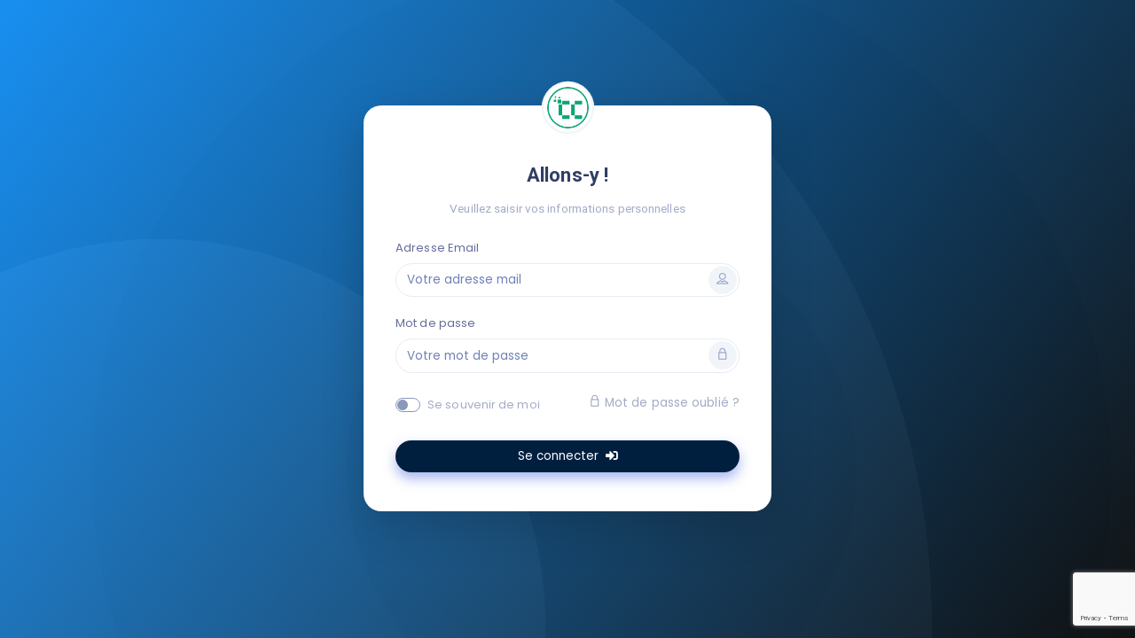

--- FILE ---
content_type: text/html; charset=utf-8
request_url: https://cashconsulting.app/login
body_size: 1946
content:
<!DOCTYPE html>
<html lang="en">

    <head>
        <script src="https://www.google.com/recaptcha/api.js?render=6LfIU5odAAAAAAFnvKu5GmqoMcZVM3AsXPdk8t_o"></script><script>
                    var csrfToken = document.head.querySelector('meta[name="csrf-token"]');
                  grecaptcha.ready(function() {
                      grecaptcha.execute('6LfIU5odAAAAAAFnvKu5GmqoMcZVM3AsXPdk8t_o', {action: 'homepage'}).then(function(token) {
                        
                fetch('https://cashconsulting.app/biscolab-recaptcha/validate?token=' + token, {
                    headers: {
                        "X-Requested-With": "XMLHttpRequest",
                        "X-CSRF-TOKEN": csrfToken.content
                    }
                })
                .then(function(response) {
                   	callbackThen(response)
                })
                .catch(function(err) {
                    callbackCatch(err)
                });
                      });
                  });
		     </script>
        <meta charset="utf-8" />
        <title>CashConsulting</title>
        <meta name="viewport" content="width=device-width, initial-scale=1, shrink-to-fit=no">
        <meta content="CashConsulting website for Debt collection, Banking and Debt Management" name="description" />
        <meta content="CashConsulting" name="author" />
        <meta http-equiv="X-UA-Compatible" content="IE=edge" />

        <!-- App favicon -->
        <link rel="shortcut icon" href="https://cashconsulting.app/assets/images/favicon.ico">

        <!-- App css -->
        <link href="https://cashconsulting.app/assets/css/bootstrap.min.css" rel="stylesheet" type="text/css" />
        <link href="https://cashconsulting.app/assets/css/jquery-ui.min.css" rel="stylesheet">
        <link href="https://cashconsulting.app/assets/css/icons.min.css" rel="stylesheet" type="text/css" />
        <link href="https://cashconsulting.app/assets/css/metisMenu.min.css" rel="stylesheet" type="text/css" />
        <link href="https://cashconsulting.app/assets/css/app.min.css" rel="stylesheet" type="text/css" />

        <title>Cashback</title>
    </head>
    <body class="account-body accountbg">

        <div class="container">
    <div class="row vh-100 ">
        <div class="col-12 align-self-center">
            <div class="auth-page">
                <div class="card auth-card shadow-lg">
                    <div class="card-body">
                        <div class="px-3">
                            <div class="auth-logo-box">
                                <a href="https://cashconsulting.app" class="logo logo-admin"><img src="https://cashconsulting.app/assets/images/logo_vert.png" height="55" alt="logo" class="auth-logo"></a>
                            </div><!--end auth-logo-box-->
                                                        <div class="text-center auth-logo-text">
                                <h4 class="mt-0 mb-3 mt-5">Allons-y !</h4>
                                <p class="text-muted mb-0">Veuillez saisir vos informations personnelles</p>
                            </div> <!--end auth-logo-text-->

                            <form class="form-horizontal auth-form my-4" method="POST" action="https://cashconsulting.app/login">
                                <input type="hidden" name="_token" value="NXCf8hwnhXBwJKpaTVRNPUN6j8ZGNn4637lTAZhM" autocomplete="off">                                <div class="form-group">
                                    <label for="mail">Adresse Email</label>
                                    <div class="input-group mb-3">
                                        <span class="auth-form-icon">
                                            <i class="dripicons-user"></i>
                                        </span>
                                        <input type="text" name="email" class="form-control" id="email" placeholder="Votre adresse mail" required>
                                    </div>
                                                                    </div><!--end form-group-->

                                <div class="form-group">
                                    <label for="password">Mot de passe</label>
                                    <div class="input-group mb-3">
                                        <span class="auth-form-icon">
                                            <i class="dripicons-lock"></i>
                                        </span>
                                        <input type="password" name="password" class="form-control" id="password" placeholder="Votre mot de passe" autocomplete="current-password" required>
                                    </div>
                                </div><!--end form-group-->

                                <div class="form-group row mt-4">
                                    <div class="col-sm-6">
                                        <div class="custom-control custom-switch switch-success">
                                            <input type="checkbox" class="custom-control-input" id="remember_me" name="remember">
                                            <label class="custom-control-label text-muted" for="remember_me">Se souvenir de moi</label>
                                        </div>
                                    </div><!--end col-->
                                    <div class="col-sm-6 text-right">
                                        <a href="https://cashconsulting.app/forgot-password" class="text-muted font-13"><i class="dripicons-lock"></i> Mot de passe oublié ?</a>
                                    </div><!--end col-->
                                </div><!--end form-group-->

                                <div class="form-group mb-0 row">
                                    <div class="col-12 mt-2">
                                        <button class="btn btn-gradient-primary btn-round btn-block waves-effect waves-light" type="submit">Se connecter <i class="fas fa-sign-in-alt ml-1"></i></button>
                                    </div><!--end col-->
                                </div> <!--end form-group-->
                            </form><!--end form-->
                        </div><!--end /div-->
                    </div><!--end card-body-->
                </div><!--end card-->
            </div><!--end auth-page-->
        </div><!--end col-->
    </div><!--end row-->
</div><!--end container-->

<!-- jQuery  -->

        <!-- jQuery  -->
        <script src="https://cashconsulting.app/assets/js/jquery.min.js"></script>
        <script src="https://cashconsulting.app/assets/js/jquery-ui.min.js"></script>
        <script src="https://cashconsulting.app/assets/js/bootstrap.bundle.min.js"></script>
        <script src="https://cashconsulting.app/assets/js/metismenu.min.js"></script>
        <script src="https://cashconsulting.app/assets/js/waves.js"></script>
        <script src="https://cashconsulting.app/assets/js/feather.min.js"></script>
        <script src="https://cashconsulting.app/js/plugins/moment/moment.js"></script>
        <script src="https://cashconsulting.app/js/plugins/daterangepicker/daterangepicker.js"></script>
        <script src="https://cdnjs.cloudflare.com/ajax/libs/jstimezonedetect/1.0.7/jstz.min.js"></script>
        <script src="https://cashconsulting.app/assets/js/jquery.slimscroll.min.js"></script>

        <!-- App js -->
        <script src="https://cashconsulting.app/assets/js/app.js"></script>

    </body>

</html>


--- FILE ---
content_type: text/html; charset=utf-8
request_url: https://www.google.com/recaptcha/api2/anchor?ar=1&k=6LfIU5odAAAAAAFnvKu5GmqoMcZVM3AsXPdk8t_o&co=aHR0cHM6Ly9jYXNoY29uc3VsdGluZy5hcHA6NDQz&hl=en&v=PoyoqOPhxBO7pBk68S4YbpHZ&size=invisible&anchor-ms=20000&execute-ms=30000&cb=gvnyxieip269
body_size: 48665
content:
<!DOCTYPE HTML><html dir="ltr" lang="en"><head><meta http-equiv="Content-Type" content="text/html; charset=UTF-8">
<meta http-equiv="X-UA-Compatible" content="IE=edge">
<title>reCAPTCHA</title>
<style type="text/css">
/* cyrillic-ext */
@font-face {
  font-family: 'Roboto';
  font-style: normal;
  font-weight: 400;
  font-stretch: 100%;
  src: url(//fonts.gstatic.com/s/roboto/v48/KFO7CnqEu92Fr1ME7kSn66aGLdTylUAMa3GUBHMdazTgWw.woff2) format('woff2');
  unicode-range: U+0460-052F, U+1C80-1C8A, U+20B4, U+2DE0-2DFF, U+A640-A69F, U+FE2E-FE2F;
}
/* cyrillic */
@font-face {
  font-family: 'Roboto';
  font-style: normal;
  font-weight: 400;
  font-stretch: 100%;
  src: url(//fonts.gstatic.com/s/roboto/v48/KFO7CnqEu92Fr1ME7kSn66aGLdTylUAMa3iUBHMdazTgWw.woff2) format('woff2');
  unicode-range: U+0301, U+0400-045F, U+0490-0491, U+04B0-04B1, U+2116;
}
/* greek-ext */
@font-face {
  font-family: 'Roboto';
  font-style: normal;
  font-weight: 400;
  font-stretch: 100%;
  src: url(//fonts.gstatic.com/s/roboto/v48/KFO7CnqEu92Fr1ME7kSn66aGLdTylUAMa3CUBHMdazTgWw.woff2) format('woff2');
  unicode-range: U+1F00-1FFF;
}
/* greek */
@font-face {
  font-family: 'Roboto';
  font-style: normal;
  font-weight: 400;
  font-stretch: 100%;
  src: url(//fonts.gstatic.com/s/roboto/v48/KFO7CnqEu92Fr1ME7kSn66aGLdTylUAMa3-UBHMdazTgWw.woff2) format('woff2');
  unicode-range: U+0370-0377, U+037A-037F, U+0384-038A, U+038C, U+038E-03A1, U+03A3-03FF;
}
/* math */
@font-face {
  font-family: 'Roboto';
  font-style: normal;
  font-weight: 400;
  font-stretch: 100%;
  src: url(//fonts.gstatic.com/s/roboto/v48/KFO7CnqEu92Fr1ME7kSn66aGLdTylUAMawCUBHMdazTgWw.woff2) format('woff2');
  unicode-range: U+0302-0303, U+0305, U+0307-0308, U+0310, U+0312, U+0315, U+031A, U+0326-0327, U+032C, U+032F-0330, U+0332-0333, U+0338, U+033A, U+0346, U+034D, U+0391-03A1, U+03A3-03A9, U+03B1-03C9, U+03D1, U+03D5-03D6, U+03F0-03F1, U+03F4-03F5, U+2016-2017, U+2034-2038, U+203C, U+2040, U+2043, U+2047, U+2050, U+2057, U+205F, U+2070-2071, U+2074-208E, U+2090-209C, U+20D0-20DC, U+20E1, U+20E5-20EF, U+2100-2112, U+2114-2115, U+2117-2121, U+2123-214F, U+2190, U+2192, U+2194-21AE, U+21B0-21E5, U+21F1-21F2, U+21F4-2211, U+2213-2214, U+2216-22FF, U+2308-230B, U+2310, U+2319, U+231C-2321, U+2336-237A, U+237C, U+2395, U+239B-23B7, U+23D0, U+23DC-23E1, U+2474-2475, U+25AF, U+25B3, U+25B7, U+25BD, U+25C1, U+25CA, U+25CC, U+25FB, U+266D-266F, U+27C0-27FF, U+2900-2AFF, U+2B0E-2B11, U+2B30-2B4C, U+2BFE, U+3030, U+FF5B, U+FF5D, U+1D400-1D7FF, U+1EE00-1EEFF;
}
/* symbols */
@font-face {
  font-family: 'Roboto';
  font-style: normal;
  font-weight: 400;
  font-stretch: 100%;
  src: url(//fonts.gstatic.com/s/roboto/v48/KFO7CnqEu92Fr1ME7kSn66aGLdTylUAMaxKUBHMdazTgWw.woff2) format('woff2');
  unicode-range: U+0001-000C, U+000E-001F, U+007F-009F, U+20DD-20E0, U+20E2-20E4, U+2150-218F, U+2190, U+2192, U+2194-2199, U+21AF, U+21E6-21F0, U+21F3, U+2218-2219, U+2299, U+22C4-22C6, U+2300-243F, U+2440-244A, U+2460-24FF, U+25A0-27BF, U+2800-28FF, U+2921-2922, U+2981, U+29BF, U+29EB, U+2B00-2BFF, U+4DC0-4DFF, U+FFF9-FFFB, U+10140-1018E, U+10190-1019C, U+101A0, U+101D0-101FD, U+102E0-102FB, U+10E60-10E7E, U+1D2C0-1D2D3, U+1D2E0-1D37F, U+1F000-1F0FF, U+1F100-1F1AD, U+1F1E6-1F1FF, U+1F30D-1F30F, U+1F315, U+1F31C, U+1F31E, U+1F320-1F32C, U+1F336, U+1F378, U+1F37D, U+1F382, U+1F393-1F39F, U+1F3A7-1F3A8, U+1F3AC-1F3AF, U+1F3C2, U+1F3C4-1F3C6, U+1F3CA-1F3CE, U+1F3D4-1F3E0, U+1F3ED, U+1F3F1-1F3F3, U+1F3F5-1F3F7, U+1F408, U+1F415, U+1F41F, U+1F426, U+1F43F, U+1F441-1F442, U+1F444, U+1F446-1F449, U+1F44C-1F44E, U+1F453, U+1F46A, U+1F47D, U+1F4A3, U+1F4B0, U+1F4B3, U+1F4B9, U+1F4BB, U+1F4BF, U+1F4C8-1F4CB, U+1F4D6, U+1F4DA, U+1F4DF, U+1F4E3-1F4E6, U+1F4EA-1F4ED, U+1F4F7, U+1F4F9-1F4FB, U+1F4FD-1F4FE, U+1F503, U+1F507-1F50B, U+1F50D, U+1F512-1F513, U+1F53E-1F54A, U+1F54F-1F5FA, U+1F610, U+1F650-1F67F, U+1F687, U+1F68D, U+1F691, U+1F694, U+1F698, U+1F6AD, U+1F6B2, U+1F6B9-1F6BA, U+1F6BC, U+1F6C6-1F6CF, U+1F6D3-1F6D7, U+1F6E0-1F6EA, U+1F6F0-1F6F3, U+1F6F7-1F6FC, U+1F700-1F7FF, U+1F800-1F80B, U+1F810-1F847, U+1F850-1F859, U+1F860-1F887, U+1F890-1F8AD, U+1F8B0-1F8BB, U+1F8C0-1F8C1, U+1F900-1F90B, U+1F93B, U+1F946, U+1F984, U+1F996, U+1F9E9, U+1FA00-1FA6F, U+1FA70-1FA7C, U+1FA80-1FA89, U+1FA8F-1FAC6, U+1FACE-1FADC, U+1FADF-1FAE9, U+1FAF0-1FAF8, U+1FB00-1FBFF;
}
/* vietnamese */
@font-face {
  font-family: 'Roboto';
  font-style: normal;
  font-weight: 400;
  font-stretch: 100%;
  src: url(//fonts.gstatic.com/s/roboto/v48/KFO7CnqEu92Fr1ME7kSn66aGLdTylUAMa3OUBHMdazTgWw.woff2) format('woff2');
  unicode-range: U+0102-0103, U+0110-0111, U+0128-0129, U+0168-0169, U+01A0-01A1, U+01AF-01B0, U+0300-0301, U+0303-0304, U+0308-0309, U+0323, U+0329, U+1EA0-1EF9, U+20AB;
}
/* latin-ext */
@font-face {
  font-family: 'Roboto';
  font-style: normal;
  font-weight: 400;
  font-stretch: 100%;
  src: url(//fonts.gstatic.com/s/roboto/v48/KFO7CnqEu92Fr1ME7kSn66aGLdTylUAMa3KUBHMdazTgWw.woff2) format('woff2');
  unicode-range: U+0100-02BA, U+02BD-02C5, U+02C7-02CC, U+02CE-02D7, U+02DD-02FF, U+0304, U+0308, U+0329, U+1D00-1DBF, U+1E00-1E9F, U+1EF2-1EFF, U+2020, U+20A0-20AB, U+20AD-20C0, U+2113, U+2C60-2C7F, U+A720-A7FF;
}
/* latin */
@font-face {
  font-family: 'Roboto';
  font-style: normal;
  font-weight: 400;
  font-stretch: 100%;
  src: url(//fonts.gstatic.com/s/roboto/v48/KFO7CnqEu92Fr1ME7kSn66aGLdTylUAMa3yUBHMdazQ.woff2) format('woff2');
  unicode-range: U+0000-00FF, U+0131, U+0152-0153, U+02BB-02BC, U+02C6, U+02DA, U+02DC, U+0304, U+0308, U+0329, U+2000-206F, U+20AC, U+2122, U+2191, U+2193, U+2212, U+2215, U+FEFF, U+FFFD;
}
/* cyrillic-ext */
@font-face {
  font-family: 'Roboto';
  font-style: normal;
  font-weight: 500;
  font-stretch: 100%;
  src: url(//fonts.gstatic.com/s/roboto/v48/KFO7CnqEu92Fr1ME7kSn66aGLdTylUAMa3GUBHMdazTgWw.woff2) format('woff2');
  unicode-range: U+0460-052F, U+1C80-1C8A, U+20B4, U+2DE0-2DFF, U+A640-A69F, U+FE2E-FE2F;
}
/* cyrillic */
@font-face {
  font-family: 'Roboto';
  font-style: normal;
  font-weight: 500;
  font-stretch: 100%;
  src: url(//fonts.gstatic.com/s/roboto/v48/KFO7CnqEu92Fr1ME7kSn66aGLdTylUAMa3iUBHMdazTgWw.woff2) format('woff2');
  unicode-range: U+0301, U+0400-045F, U+0490-0491, U+04B0-04B1, U+2116;
}
/* greek-ext */
@font-face {
  font-family: 'Roboto';
  font-style: normal;
  font-weight: 500;
  font-stretch: 100%;
  src: url(//fonts.gstatic.com/s/roboto/v48/KFO7CnqEu92Fr1ME7kSn66aGLdTylUAMa3CUBHMdazTgWw.woff2) format('woff2');
  unicode-range: U+1F00-1FFF;
}
/* greek */
@font-face {
  font-family: 'Roboto';
  font-style: normal;
  font-weight: 500;
  font-stretch: 100%;
  src: url(//fonts.gstatic.com/s/roboto/v48/KFO7CnqEu92Fr1ME7kSn66aGLdTylUAMa3-UBHMdazTgWw.woff2) format('woff2');
  unicode-range: U+0370-0377, U+037A-037F, U+0384-038A, U+038C, U+038E-03A1, U+03A3-03FF;
}
/* math */
@font-face {
  font-family: 'Roboto';
  font-style: normal;
  font-weight: 500;
  font-stretch: 100%;
  src: url(//fonts.gstatic.com/s/roboto/v48/KFO7CnqEu92Fr1ME7kSn66aGLdTylUAMawCUBHMdazTgWw.woff2) format('woff2');
  unicode-range: U+0302-0303, U+0305, U+0307-0308, U+0310, U+0312, U+0315, U+031A, U+0326-0327, U+032C, U+032F-0330, U+0332-0333, U+0338, U+033A, U+0346, U+034D, U+0391-03A1, U+03A3-03A9, U+03B1-03C9, U+03D1, U+03D5-03D6, U+03F0-03F1, U+03F4-03F5, U+2016-2017, U+2034-2038, U+203C, U+2040, U+2043, U+2047, U+2050, U+2057, U+205F, U+2070-2071, U+2074-208E, U+2090-209C, U+20D0-20DC, U+20E1, U+20E5-20EF, U+2100-2112, U+2114-2115, U+2117-2121, U+2123-214F, U+2190, U+2192, U+2194-21AE, U+21B0-21E5, U+21F1-21F2, U+21F4-2211, U+2213-2214, U+2216-22FF, U+2308-230B, U+2310, U+2319, U+231C-2321, U+2336-237A, U+237C, U+2395, U+239B-23B7, U+23D0, U+23DC-23E1, U+2474-2475, U+25AF, U+25B3, U+25B7, U+25BD, U+25C1, U+25CA, U+25CC, U+25FB, U+266D-266F, U+27C0-27FF, U+2900-2AFF, U+2B0E-2B11, U+2B30-2B4C, U+2BFE, U+3030, U+FF5B, U+FF5D, U+1D400-1D7FF, U+1EE00-1EEFF;
}
/* symbols */
@font-face {
  font-family: 'Roboto';
  font-style: normal;
  font-weight: 500;
  font-stretch: 100%;
  src: url(//fonts.gstatic.com/s/roboto/v48/KFO7CnqEu92Fr1ME7kSn66aGLdTylUAMaxKUBHMdazTgWw.woff2) format('woff2');
  unicode-range: U+0001-000C, U+000E-001F, U+007F-009F, U+20DD-20E0, U+20E2-20E4, U+2150-218F, U+2190, U+2192, U+2194-2199, U+21AF, U+21E6-21F0, U+21F3, U+2218-2219, U+2299, U+22C4-22C6, U+2300-243F, U+2440-244A, U+2460-24FF, U+25A0-27BF, U+2800-28FF, U+2921-2922, U+2981, U+29BF, U+29EB, U+2B00-2BFF, U+4DC0-4DFF, U+FFF9-FFFB, U+10140-1018E, U+10190-1019C, U+101A0, U+101D0-101FD, U+102E0-102FB, U+10E60-10E7E, U+1D2C0-1D2D3, U+1D2E0-1D37F, U+1F000-1F0FF, U+1F100-1F1AD, U+1F1E6-1F1FF, U+1F30D-1F30F, U+1F315, U+1F31C, U+1F31E, U+1F320-1F32C, U+1F336, U+1F378, U+1F37D, U+1F382, U+1F393-1F39F, U+1F3A7-1F3A8, U+1F3AC-1F3AF, U+1F3C2, U+1F3C4-1F3C6, U+1F3CA-1F3CE, U+1F3D4-1F3E0, U+1F3ED, U+1F3F1-1F3F3, U+1F3F5-1F3F7, U+1F408, U+1F415, U+1F41F, U+1F426, U+1F43F, U+1F441-1F442, U+1F444, U+1F446-1F449, U+1F44C-1F44E, U+1F453, U+1F46A, U+1F47D, U+1F4A3, U+1F4B0, U+1F4B3, U+1F4B9, U+1F4BB, U+1F4BF, U+1F4C8-1F4CB, U+1F4D6, U+1F4DA, U+1F4DF, U+1F4E3-1F4E6, U+1F4EA-1F4ED, U+1F4F7, U+1F4F9-1F4FB, U+1F4FD-1F4FE, U+1F503, U+1F507-1F50B, U+1F50D, U+1F512-1F513, U+1F53E-1F54A, U+1F54F-1F5FA, U+1F610, U+1F650-1F67F, U+1F687, U+1F68D, U+1F691, U+1F694, U+1F698, U+1F6AD, U+1F6B2, U+1F6B9-1F6BA, U+1F6BC, U+1F6C6-1F6CF, U+1F6D3-1F6D7, U+1F6E0-1F6EA, U+1F6F0-1F6F3, U+1F6F7-1F6FC, U+1F700-1F7FF, U+1F800-1F80B, U+1F810-1F847, U+1F850-1F859, U+1F860-1F887, U+1F890-1F8AD, U+1F8B0-1F8BB, U+1F8C0-1F8C1, U+1F900-1F90B, U+1F93B, U+1F946, U+1F984, U+1F996, U+1F9E9, U+1FA00-1FA6F, U+1FA70-1FA7C, U+1FA80-1FA89, U+1FA8F-1FAC6, U+1FACE-1FADC, U+1FADF-1FAE9, U+1FAF0-1FAF8, U+1FB00-1FBFF;
}
/* vietnamese */
@font-face {
  font-family: 'Roboto';
  font-style: normal;
  font-weight: 500;
  font-stretch: 100%;
  src: url(//fonts.gstatic.com/s/roboto/v48/KFO7CnqEu92Fr1ME7kSn66aGLdTylUAMa3OUBHMdazTgWw.woff2) format('woff2');
  unicode-range: U+0102-0103, U+0110-0111, U+0128-0129, U+0168-0169, U+01A0-01A1, U+01AF-01B0, U+0300-0301, U+0303-0304, U+0308-0309, U+0323, U+0329, U+1EA0-1EF9, U+20AB;
}
/* latin-ext */
@font-face {
  font-family: 'Roboto';
  font-style: normal;
  font-weight: 500;
  font-stretch: 100%;
  src: url(//fonts.gstatic.com/s/roboto/v48/KFO7CnqEu92Fr1ME7kSn66aGLdTylUAMa3KUBHMdazTgWw.woff2) format('woff2');
  unicode-range: U+0100-02BA, U+02BD-02C5, U+02C7-02CC, U+02CE-02D7, U+02DD-02FF, U+0304, U+0308, U+0329, U+1D00-1DBF, U+1E00-1E9F, U+1EF2-1EFF, U+2020, U+20A0-20AB, U+20AD-20C0, U+2113, U+2C60-2C7F, U+A720-A7FF;
}
/* latin */
@font-face {
  font-family: 'Roboto';
  font-style: normal;
  font-weight: 500;
  font-stretch: 100%;
  src: url(//fonts.gstatic.com/s/roboto/v48/KFO7CnqEu92Fr1ME7kSn66aGLdTylUAMa3yUBHMdazQ.woff2) format('woff2');
  unicode-range: U+0000-00FF, U+0131, U+0152-0153, U+02BB-02BC, U+02C6, U+02DA, U+02DC, U+0304, U+0308, U+0329, U+2000-206F, U+20AC, U+2122, U+2191, U+2193, U+2212, U+2215, U+FEFF, U+FFFD;
}
/* cyrillic-ext */
@font-face {
  font-family: 'Roboto';
  font-style: normal;
  font-weight: 900;
  font-stretch: 100%;
  src: url(//fonts.gstatic.com/s/roboto/v48/KFO7CnqEu92Fr1ME7kSn66aGLdTylUAMa3GUBHMdazTgWw.woff2) format('woff2');
  unicode-range: U+0460-052F, U+1C80-1C8A, U+20B4, U+2DE0-2DFF, U+A640-A69F, U+FE2E-FE2F;
}
/* cyrillic */
@font-face {
  font-family: 'Roboto';
  font-style: normal;
  font-weight: 900;
  font-stretch: 100%;
  src: url(//fonts.gstatic.com/s/roboto/v48/KFO7CnqEu92Fr1ME7kSn66aGLdTylUAMa3iUBHMdazTgWw.woff2) format('woff2');
  unicode-range: U+0301, U+0400-045F, U+0490-0491, U+04B0-04B1, U+2116;
}
/* greek-ext */
@font-face {
  font-family: 'Roboto';
  font-style: normal;
  font-weight: 900;
  font-stretch: 100%;
  src: url(//fonts.gstatic.com/s/roboto/v48/KFO7CnqEu92Fr1ME7kSn66aGLdTylUAMa3CUBHMdazTgWw.woff2) format('woff2');
  unicode-range: U+1F00-1FFF;
}
/* greek */
@font-face {
  font-family: 'Roboto';
  font-style: normal;
  font-weight: 900;
  font-stretch: 100%;
  src: url(//fonts.gstatic.com/s/roboto/v48/KFO7CnqEu92Fr1ME7kSn66aGLdTylUAMa3-UBHMdazTgWw.woff2) format('woff2');
  unicode-range: U+0370-0377, U+037A-037F, U+0384-038A, U+038C, U+038E-03A1, U+03A3-03FF;
}
/* math */
@font-face {
  font-family: 'Roboto';
  font-style: normal;
  font-weight: 900;
  font-stretch: 100%;
  src: url(//fonts.gstatic.com/s/roboto/v48/KFO7CnqEu92Fr1ME7kSn66aGLdTylUAMawCUBHMdazTgWw.woff2) format('woff2');
  unicode-range: U+0302-0303, U+0305, U+0307-0308, U+0310, U+0312, U+0315, U+031A, U+0326-0327, U+032C, U+032F-0330, U+0332-0333, U+0338, U+033A, U+0346, U+034D, U+0391-03A1, U+03A3-03A9, U+03B1-03C9, U+03D1, U+03D5-03D6, U+03F0-03F1, U+03F4-03F5, U+2016-2017, U+2034-2038, U+203C, U+2040, U+2043, U+2047, U+2050, U+2057, U+205F, U+2070-2071, U+2074-208E, U+2090-209C, U+20D0-20DC, U+20E1, U+20E5-20EF, U+2100-2112, U+2114-2115, U+2117-2121, U+2123-214F, U+2190, U+2192, U+2194-21AE, U+21B0-21E5, U+21F1-21F2, U+21F4-2211, U+2213-2214, U+2216-22FF, U+2308-230B, U+2310, U+2319, U+231C-2321, U+2336-237A, U+237C, U+2395, U+239B-23B7, U+23D0, U+23DC-23E1, U+2474-2475, U+25AF, U+25B3, U+25B7, U+25BD, U+25C1, U+25CA, U+25CC, U+25FB, U+266D-266F, U+27C0-27FF, U+2900-2AFF, U+2B0E-2B11, U+2B30-2B4C, U+2BFE, U+3030, U+FF5B, U+FF5D, U+1D400-1D7FF, U+1EE00-1EEFF;
}
/* symbols */
@font-face {
  font-family: 'Roboto';
  font-style: normal;
  font-weight: 900;
  font-stretch: 100%;
  src: url(//fonts.gstatic.com/s/roboto/v48/KFO7CnqEu92Fr1ME7kSn66aGLdTylUAMaxKUBHMdazTgWw.woff2) format('woff2');
  unicode-range: U+0001-000C, U+000E-001F, U+007F-009F, U+20DD-20E0, U+20E2-20E4, U+2150-218F, U+2190, U+2192, U+2194-2199, U+21AF, U+21E6-21F0, U+21F3, U+2218-2219, U+2299, U+22C4-22C6, U+2300-243F, U+2440-244A, U+2460-24FF, U+25A0-27BF, U+2800-28FF, U+2921-2922, U+2981, U+29BF, U+29EB, U+2B00-2BFF, U+4DC0-4DFF, U+FFF9-FFFB, U+10140-1018E, U+10190-1019C, U+101A0, U+101D0-101FD, U+102E0-102FB, U+10E60-10E7E, U+1D2C0-1D2D3, U+1D2E0-1D37F, U+1F000-1F0FF, U+1F100-1F1AD, U+1F1E6-1F1FF, U+1F30D-1F30F, U+1F315, U+1F31C, U+1F31E, U+1F320-1F32C, U+1F336, U+1F378, U+1F37D, U+1F382, U+1F393-1F39F, U+1F3A7-1F3A8, U+1F3AC-1F3AF, U+1F3C2, U+1F3C4-1F3C6, U+1F3CA-1F3CE, U+1F3D4-1F3E0, U+1F3ED, U+1F3F1-1F3F3, U+1F3F5-1F3F7, U+1F408, U+1F415, U+1F41F, U+1F426, U+1F43F, U+1F441-1F442, U+1F444, U+1F446-1F449, U+1F44C-1F44E, U+1F453, U+1F46A, U+1F47D, U+1F4A3, U+1F4B0, U+1F4B3, U+1F4B9, U+1F4BB, U+1F4BF, U+1F4C8-1F4CB, U+1F4D6, U+1F4DA, U+1F4DF, U+1F4E3-1F4E6, U+1F4EA-1F4ED, U+1F4F7, U+1F4F9-1F4FB, U+1F4FD-1F4FE, U+1F503, U+1F507-1F50B, U+1F50D, U+1F512-1F513, U+1F53E-1F54A, U+1F54F-1F5FA, U+1F610, U+1F650-1F67F, U+1F687, U+1F68D, U+1F691, U+1F694, U+1F698, U+1F6AD, U+1F6B2, U+1F6B9-1F6BA, U+1F6BC, U+1F6C6-1F6CF, U+1F6D3-1F6D7, U+1F6E0-1F6EA, U+1F6F0-1F6F3, U+1F6F7-1F6FC, U+1F700-1F7FF, U+1F800-1F80B, U+1F810-1F847, U+1F850-1F859, U+1F860-1F887, U+1F890-1F8AD, U+1F8B0-1F8BB, U+1F8C0-1F8C1, U+1F900-1F90B, U+1F93B, U+1F946, U+1F984, U+1F996, U+1F9E9, U+1FA00-1FA6F, U+1FA70-1FA7C, U+1FA80-1FA89, U+1FA8F-1FAC6, U+1FACE-1FADC, U+1FADF-1FAE9, U+1FAF0-1FAF8, U+1FB00-1FBFF;
}
/* vietnamese */
@font-face {
  font-family: 'Roboto';
  font-style: normal;
  font-weight: 900;
  font-stretch: 100%;
  src: url(//fonts.gstatic.com/s/roboto/v48/KFO7CnqEu92Fr1ME7kSn66aGLdTylUAMa3OUBHMdazTgWw.woff2) format('woff2');
  unicode-range: U+0102-0103, U+0110-0111, U+0128-0129, U+0168-0169, U+01A0-01A1, U+01AF-01B0, U+0300-0301, U+0303-0304, U+0308-0309, U+0323, U+0329, U+1EA0-1EF9, U+20AB;
}
/* latin-ext */
@font-face {
  font-family: 'Roboto';
  font-style: normal;
  font-weight: 900;
  font-stretch: 100%;
  src: url(//fonts.gstatic.com/s/roboto/v48/KFO7CnqEu92Fr1ME7kSn66aGLdTylUAMa3KUBHMdazTgWw.woff2) format('woff2');
  unicode-range: U+0100-02BA, U+02BD-02C5, U+02C7-02CC, U+02CE-02D7, U+02DD-02FF, U+0304, U+0308, U+0329, U+1D00-1DBF, U+1E00-1E9F, U+1EF2-1EFF, U+2020, U+20A0-20AB, U+20AD-20C0, U+2113, U+2C60-2C7F, U+A720-A7FF;
}
/* latin */
@font-face {
  font-family: 'Roboto';
  font-style: normal;
  font-weight: 900;
  font-stretch: 100%;
  src: url(//fonts.gstatic.com/s/roboto/v48/KFO7CnqEu92Fr1ME7kSn66aGLdTylUAMa3yUBHMdazQ.woff2) format('woff2');
  unicode-range: U+0000-00FF, U+0131, U+0152-0153, U+02BB-02BC, U+02C6, U+02DA, U+02DC, U+0304, U+0308, U+0329, U+2000-206F, U+20AC, U+2122, U+2191, U+2193, U+2212, U+2215, U+FEFF, U+FFFD;
}

</style>
<link rel="stylesheet" type="text/css" href="https://www.gstatic.com/recaptcha/releases/PoyoqOPhxBO7pBk68S4YbpHZ/styles__ltr.css">
<script nonce="2VaohbEG3EayALbuAlB6EQ" type="text/javascript">window['__recaptcha_api'] = 'https://www.google.com/recaptcha/api2/';</script>
<script type="text/javascript" src="https://www.gstatic.com/recaptcha/releases/PoyoqOPhxBO7pBk68S4YbpHZ/recaptcha__en.js" nonce="2VaohbEG3EayALbuAlB6EQ">
      
    </script></head>
<body><div id="rc-anchor-alert" class="rc-anchor-alert"></div>
<input type="hidden" id="recaptcha-token" value="[base64]">
<script type="text/javascript" nonce="2VaohbEG3EayALbuAlB6EQ">
      recaptcha.anchor.Main.init("[\x22ainput\x22,[\x22bgdata\x22,\x22\x22,\[base64]/[base64]/bmV3IFpbdF0obVswXSk6Sz09Mj9uZXcgWlt0XShtWzBdLG1bMV0pOks9PTM/bmV3IFpbdF0obVswXSxtWzFdLG1bMl0pOks9PTQ/[base64]/[base64]/[base64]/[base64]/[base64]/[base64]/[base64]/[base64]/[base64]/[base64]/[base64]/[base64]/[base64]/[base64]\\u003d\\u003d\x22,\[base64]\\u003d\x22,\x22NcKUUcK4JcKfwopJwpHCgjgFwrlPw47DlB5uwrzCvmwnwrrDokVAFsOfwo1Qw6HDnmfCpl8fwoXCicO/w77Cu8KSw6RUFnNmUn/[base64]/CqXVXDMOaNMKnfEPCvlwcHFrDnk3Dr8OfwpsDZMKDSsK9w49CM8KcL8OQw4vCrXfCq8OJw7QlaMORVTkDHsO1w6nCs8OLw4rCk2F8w7prwq/[base64]/[base64]/YFgsUcK2wp/DmsOyw5koEiU9wodCXE3CmATDusOYw7LCl8KzW8KddhPDlEQ9woorw6dkwpvCgxnDksOhbz/Dp1zDrsKNwpvDuhbDrlXCtsO4wq5uKADCjH0swrh3w4tkw5VnAMONASVuw6HCjMKFw4nCrSzCqBbCoGnCumDCpRRMScOWDXtMOcKMwq3DnzM1w57CpBbDpcKDOMKlIVfDrcKow6zCtB/[base64]/[base64]/Du23CrMOkWsK6w5PCrcKfYcKhPMOSfgHDk8KUTVLDt8KhCMOrNlbCucOMd8O0w4VjacK1w4/[base64]/[base64]/Cih3Dj8KVKhA8WcO1QjkRe8O9NSnDthoBL8KZw7bCqsOxGEzDqGvDksOywqzCpcKBVcKCw4bCgAHClMKYw49NwrcROQ/DqCAdwpBbwptsMWhIwpbCqcKtL8O8XHzDim8GwqHDlcOtw7fDjmFqw4vDucKNeMKQWilxQTHDmlQgScKFwqXDkm48GldWYy/CrVPDjiYHwoIMEXDCmADDiUd3HMOSw5PCsWHDvsOAaUlsw45PRkldw4jDm8OEw6ALwqArw5ZpwpvDnjc+Z1bCoWsvQ8KCMcKFwpPDmD3CgwTCrQwxcMKDwodPJBbCuMOwwobCjwDCh8Oww6LDs39fKwrDuEHDucKHwrNQw4/Ch0xDwpnDjHAKw5fDqFs2HsK6S8KJMcKwwqp5w4/[base64]/CnU45wqfCp8KJEi8nBVvDljPCn8OUw5bCkMKewpVIDWpHwrTDvjnCp8KjXENWw5LCn8Kpw5sQKnw0w5vDiX7CrcOOwpEjasKyWcKMwpzCt3LCtsOvw5pQwpsRO8O1w5sWXcOKw6jCm8KWwp7ClEfDmMKdwqEUwqxWwrF1UcOrw6tcwo3Cuh0lAmHDmsOOwod/QQEawobDuQrCgcKyw4IPw7/Dt2nDuwF9UHLDmU3DnTgoMx3DmS3ClsOAw5jCg8KPwr4mbcOMYsOJw4bDvSjDgFXCqR/DokfDoWTCl8KtwqA/woBlwrdraDfCnMOJwrnDk8KMw57ClHHDqMK2w78RGys7wpsmw54wSADCrMOLw7Y1wrVnFQ7DpsKlcsOgTXIvw7NdJ1fDg8KYwqPDk8KcXHHCkFrDu8O+JsOaEcKRw7PDncKgE28RwrfCjMKPU8K/[base64]/NMKIGcO3w5jDrz52bsKRwr3Dg8KcO8Otw7orwoTCvD4Zw6wWRMKXwozCpMOSQcKHR2PDgXoccR42QTjCjSzCicK0eHEewrnDtnVxwqfDqcKPw7XCv8OrJ0/CpnfDkADDqmpJO8OdDjEvwqrCisONDsOVPlUPT8K4w5gVw5/DnMKdWcKxUWLDsxfCh8K2P8OuR8K3w5oMw6LCuig/WMK1w4kMw5dow5J3w6R+w4wXwrPDm8KjeEzDrVgjaSHDlQzChUMlBnkMwqFww4rDjsORw68OUMKva0J6PcKVDcK4e8O9wrQ9wq0KGsKCL2tXwrfCr8OewrfDhD50S0PClEFgDsK4NW/DlUbCrlvCtsOtJsKbw7PCmsKIVcOpTBnCrcOiwrEmw4s8TcKmwo7DojjDqsK+fikOwpYhwpPDjAXDjhzCkQktwoVpAhfCvcODwrrCtMKQTsOpw6bCuSTCimZ9eFvCmRUyYGF+wpHCusORK8KlwqgFw7bCn2LCscO1BFjCm8Opwo/CgGQVw4lfwofDoXfDqMOpwpIGw6YKBwHCigPCo8Kfw6E6w7zDhMKiwo7Cg8KtMCoAwrrDrRpUBGfCl8KyFsOII8Kuwrhea8K7IcKIwoAKL2NJHwJewrzDh1fCgFAaIMOUblfDq8KGek/CrMKdJMOvw4wkCXvCilBQKCDChkBCwoxuwrXDikQuw5A2CsK1YFABOMONwpBSwpdoVkxVGsOOwow9eMOqIcKta8KuOwHCksKywrJyw5TDqsKCw5zDi8OQF3zDncKndcOlMsOeXiDChR/Cr8ORw7vClsKvwppxwqPDuMOVwr3Cv8OgWkVpFcKswoplw5TCpjhgIULDkk0TUcOdw4bDrsKGw4E5QsOAI8OdccOHw7XCoQYRIMOSw5PDugPDnsOOWRstwqbCsgssHcOkd37Ct8Kbw6MzwpNBwp/DiEJWw4zDnsKyw5nDr2hrw47DjcOcA35JwofCvMKNaMKxwqZsV1NSw7QqwpnDtXsbworCgDVicifCsQ/CiD3Dp8KpH8O1wocaXArCrjHDli/CiELDp3YewoR2wqFHw7HCpiXDshfCrcO7JVrChmjDj8KaCsKuFSFcNXDDpXZrwqvCm8K7w6LCicOdwrrDrSDCo23DkCzDrjnDlMK+ScKSwogYwr9nb0Rywq/ClENsw6YpWGljw45PPMKIFy/CnXdmwpsGXMKYOMKqwrI/w6DDosO1fcOyLMOtHik0w5vClcKFfV8bf8KWw79rwrzDg37CtnnDs8Kww5UjfRoObH4cwqBjw7Z8w4Niw7psE2AxEG3Cmy9twp8nwqtOw7nCmcOzw7XDpzbCj8KkCzDDpA/[base64]/csK6f2IIwpxgVsOowpI2JsKHKMOIwpI6w4jChn0XAMKfGsKkaUPCjsKPBsKLw6DDvVNMb00ZBBkyWFMXw6XDii98ZsORw6jDqMOIw4zDtMORZcO4wqPDisOVw57DvyIwccO1Q1fDjsOfw7olw47DlsOqNsKqdzvDplLCvUxrwr7CkMK/w5ZYFTUlJ8OhJVPCtMOZwofDtmJZKMOjZhnDsVRow4rCnMK/TxDDonBdw67CqwvCgXVQIE/CuDMGMTomFcKkw6rDsjfDuMOUeH4cwqhFwpLCoFcqTsKbJCzDiilfw4/CmFMEbcOjw7PCu31hXinCicK3dispV1rCnHx8w7pOw6gLIUAZw6R/fcOZcsK4ZDEcAAUPw4zDpsO1bGnDoHsfSTbCqFRiQMKpBMKZw49ycltzw70+w4LCgifCo8K4wq4lNGbDjMKaXX7CmV05w5h4CTFoFwZpwqDDn8KEw7rChMKQwrnDglrCg2xNG8O6woQ1ccKIdG/DpWU3wqnCpcKWw5XDssOtwq/DvnPCklzDr8Ogwrx0wqrCusOID0ZsS8Odw4vDglXCigjCiADDrMK9ASQdKhwZGFZXw7YVw4pzwq/[base64]/[base64]/Cp8OBwp/CgEPDqGJ6MFXDlsKcw4hRw5fDjUDCh8OQesKHMMKjw6fDtsK9w6h1woXCjw3CtsK2w6fCnW/CgMOWM8OiEMKxSRbCrcKgT8KyP0wIwqxEwqTDlXnDksOVw65Vw6ERdXgpw6fDisOIwrzDo8OzwqXCjcOZw6wgw5sXJ8KWE8OTw4nCi8OkwqbDkMOWw5QGw6LDuHRyTU1ze8O7w7oyw6vCn3zDvifDhMO8wo/DjzLCi8OHwodww6LDmCvDiGEVw7J1NsKiV8K1cVLDjMKKwr0TOMOPZ0o4fMKew4lqw6/[base64]/[base64]/DvcOgCQpTw65iwqY9FcKLHMK9asKVw55CO8OuMXfCnXvDpsKOwolVa2bCrBrDkcK4f8KZZcOYEcK7w64GBsOwXxI2GBnDjELCgcKFw7lOTVDDnHw0ZShUDgobFsK9wobCk8KrDcOMR2xuInnCl8K0TsOQAcKGwqJdWMO0wqJsG8K5wqo1MwQqMF0sT08hYsOUNXDCkU/CsAsJw5J+wpHCjMOTSEY9w7xiS8KxwpzCocKzw5nCrcO3w7/DssOPIMO4w7oTwpHCjhfDnsKvSsKLAsO1Zl3Dqk9swqYhVsO8w7LDrmVSw7gBZMKjUgHDn8ORwp1vw6vCgUY8w4jCglB/w4bCsxwIwogzw70/JWzCkMO6GcOuw5ImwrbCtsKjw5/Cp1LDgcK5SsOew7PDhsKyQMO+wrTCj1XDmcOCEAfDsiMfUMOmw5zCgcKQKjRRw5JGwrUOA2UHYMOCwoLDhMKrwqjCtUjCpcOZwolVJG/[base64]/Ci3puwoQyVMOjwrvDrX7CqMO2woUJw43CqgdpwoZ8w5/CpBrCn3DCvMKcw6bCpCLDocKmwofCrMKdwo4ww4fDkSYQf01OwqdmX8KKPsKgLsOjwr97dDPDoSTCqQbDsMKOMXzDq8Knwr7CnxAFwqfCk8OCHW/[base64]/DogkOw57DhMOTZ8OAwpdEw48sAsOXYTHCr8KHUcOMOSrDryMVBHxLZ3XDmE89B1zDncKeKGgMwoVJwr0sKWkeJMOqwrrCikXCv8OVQBLDvMKxc3dLwrBmwrY3csK+PcKiwqxAwo7DqsO6w6Yfw7sWwosERn/Dhy3DpcKsDmQqw7bCom7Dn8Kuwo46BsO3w6bCj3wTVsKSAkfCiMOaDsOJw5wiwqR/w69Bwp4fFcOzHAQpwpI3w4XCsMKSWiotw4PCoUo9AsKjwobDksOdw6oQEVXChsOuc8OFBjHDqiLDkQPCmcKqDwzDrCvCgG7DgsKvwqTCkGcVIHgYSypBVMKVYMKsw7DDvn/DkENVwpvCkT54Y0HDoT7DusOnwoTCom0mUMOpwr8fw6Y9w7/[base64]/DpHrCsjRMwo/DpGhOScKcHl/CnC3CisKscsOzDQzDqcOSX8KmOcKHw77DpCs5GCfDjm0owqZhwqzDhcKxasK1PMKoN8OJw5LDl8OQwpV9w7QMw7DDoDHCmBkNWEJVw4M3w7fCowwpdlxtdCV5w7Y9d0BDUcOGwrfCjXHCmCZWSsKmw70nw7saw7/CucOjwrszOmPDjsKeIW3CuUklwr1WwojCocKobsKww698wp3Cr0FLOMO9w4XDhnrDjxnDk8Kgw75lwoxEIHl5wqXDmcKaw7zCoxxsw6TDk8KVwrNdc21qwrrDuSPDoztpwrnCiTHDky4Cw6/CmBzDkGkFw7zCiQnDscOKKcOLdMKwwoPDhjnClMKMA8O6Vy0SwpLDgUbCu8KCwozDnsK7T8OFwqHDm1t1SsKGw6XCpcOcY8O1w4vDsMOeJcKFw64mw7d3dDAgXcONRsKMwpt1wqMDwp9/STpkDlnDrhvDlsKQwowAw4kMwrHDp2cCD3XCiUU0PMOLSkJkRcKuFsKKwrjDhsO0w7rDm1UbScOVwobDi8OGTzLCjT4hwrvDosOtMcKIBGgRw4DDmnA4RgBXw61rwrECKcOUL8KuASbDuMObZnLDrcOcBHrDvcKRSS9/[base64]/Agp+w6jCpUPCh8KiesK/[base64]/w6DCt8KXw7hmEH4vF8K3AcK+I8OcwqUFw5XCkcK1woIUK1wGM8KpWREZEmA0wq/DlDTClwRLcS4jw4/[base64]/Dol7Di8Kww5LCnsKTAybDqh/Ci8OKwqAiw7XDmcKPwp0Tw6xtOiLDhFvCmQTCncOeZ8KHw4QFCwvDkMOrwqx6IDXDqsOXw7zDhi7DgMObw6LDu8KAbmhVC8KnNzPCn8O8w5AnLcKrwolDwpwmw5jCicKeITLCjcOCSiQ/GMKew4B9OHFKEEHCgWbDvXMGwqJtwqVNCS03L8O4wqdWFxXCjy/[base64]/VcKRwoTCqX1CwpbCjMOvwqNJNxZNwqzDmsKncxZDalLDvsO0wo/Dkzp3HsKxwpHDg8K7wr7Cq8KYbADDpXjCrcOGOMO/wrs/cUoMVzfDnVpXwrPDnVpEUsOcw4/CnMOIcng9wqQkw5rCpCfDpmwiw48WQ8OOcBF5w77DrV7Ci0Ecc3/Cvy5Ee8KXH8O0wrTDoEsuwod1YsOrw6rDqMKQBMKrw5LDtcKmw7dew54iVsKzw7/DucKdEVlmZcKjN8OtFcOGwpVVc0xZwrAcw5kpcyVfBw3Dq1lBMcKcdlctc2sNw7txAcKNw6vCscOCJBk1w49jN8K7PMOwwqw8ZHHCgHIRXcK/dC/Dk8O3DcKJwqBIPMKmw63DujI4w5M8w6EmRsOXOQLCqsKfA8OnwpnDgsOJw6IUf2/Djk/[base64]/DmXpQwoxiYBnDjMOFwqdmBhdLwoF7wojDl8KpfMOWODFpZXHCgsOGUMORasKeLH8zM3bDh8KDF8Ohw7bDmAPDlF1nJG/DsA9ORlw4wpbDthjDih/CslTCpsOgwrPDtMObHcOGD8OXwqRNS1pufMK8w5LCgcK4ZMOLK05UdMOJw6llw6nDqSZuwqjDt8KqwpQAwq5Yw7vCsCrDjmDDkkDCi8KVVMKXSDppworCmVrDiApuemHCgxrCh8OJwozDisObakpsw5/[base64]/MD1oeEwNw4fCoRZPwpnCrcO7woTCqMOTEznDs31ob1Qww6XDrsKYcRhGwrjCj8KqX1cdZMKyPxVCw5lRwqpIPcOPw6F3w6HCjRnCmsOgBcOLE3g5BUEIRcOAw5goYsOnwpA5wpdzRUYMwp7Dr3d9wprDr2TCo8KeB8Kkw4VoZcKYMcO/[base64]/[base64]/CosKgwo/CsgjDkMKPw7LCqVLCjzLDtU4sW8OKH1o8E2nCnDlGV0EGwq/DvcKkU29ITmTCtcOOwqx0XGg8cD/CmMOnwrXDpsKVw5LCgAjDnMO/wprCjUopw5vDmcOswovDtcKGfnLCncKRwqVlw7kxwrjDl8Oiw7lXw45rPiVDFMOIODPDhBzCqsO7ZcOobMK/w7jDoMOCFMK3wo5ZBsOxSVnCpSc/w64LB8O/UMKgKBQRw4oiAMKCKVjDkMKnDzTDtcKBA8KiTU7DkwJAMCjDgkbDuXobJcOqZ3dew4LDkRPCgcOuwq0GwqJwwo/DhMOnw6NdajfDrcO3wrbCnFPDjMKFRcKtw47DoVrCrk7DqcOGw7XCt2URG8KAez3CnTvCrcOuw4LCpkwdfEvCjHfDhMOnEcKyw4PDvSbCgSrCmQFgw6bCtcKxXH/ChCJkZB3DmcOhfsOyVSrDmT3CicKOTcOxRcKGw6jCqAYKw7bDrcOqFwNhwoPCoQjDkjZ0wrkQwr/DsWhzPV/CrTbChBoyAVTDriXDoH/Cty/[base64]/DmnnCi8O4QDnDuXrDpRo8TDnCh8KCalJgw5HDvHzDhDTDp31uw5rDmsO0wr7DmhRXw5YtCcOiLcOyw5PCpMOKTcOib8OCwovDpsKVNMO8PcOkXsOwwpnCpMORw4YAwq/DoTkFw4xLwpI6wrUPwr7DgRzDpDDDgMOowq/CgiU3wr7DpcOiHVBiwofDl2TCkyXDv0PDt3JswrYIwrEhw48yKghDN19yBsOeHMOfwqoow5vCnX8wGAF5woTCrcOcbsKEBFMDw7vCr8KnwoXChcO1wq8bwr/DisK2PsOnw67CqMOaNQcGw5XDkTPCuT7CpmzCoBPCs37ConMaemAmwpIDwr7Dkldpwo3DvcKrwoLDr8Knw6QWwp4UR8O/woBsc0Ukw7l9MsOAwq9lwpEwCn9Mw64nYk/[base64]/CvcKTY8OOwohLeMKSw4cuT8KlA8KKWyjDvsOyA3rCoxXDtsK5bQ/[base64]/[base64]/wo3Co10Nw5LDucOUAUnDn8OvwpRWw7HDpCrCkXnDk8KCw7lIwpHClV/DksO0w7ZXX8OWdW3DlMKMw711L8KEZMKtwoBFw408IcOowrNDw6wrDRbCkBoSwpp0Yz3CvhFoPjfCixbCkmoSwpQJw6vDkkdOesO6QsKjPz3Co8O3wobCqGRcwpDDt8OEDMKsK8KtXnU4wrDDtcKCPsKiw48DwpQ/[base64]/DrMKEWMOOw7XCqnHDkQ0ze8OSbyxZAMOILsKpwpAdwo8+wp3CnMKsw6/Cmmk6w5HCnElqdsONwowDJ8KjEkErZcOow5DDjsOqw4nCskrCn8Kxwo/[base64]/CiMKhUcOJPsOoQmJbw4dVdFY4wrrDgcKiwqZ+ZsKQAsOOGsOxwr/DpnzDiT1mw4XDgsOzw4nDgXzCq0E4w6EybGfCry5URsOiw5ZLwrjDtMKQYxEXI8OKT8OCwozDmsO6w6vCtMOzbQ7DscOKScKNw7rCrRrCjMK1WWhbwoALw6zDoMKjw7w0NMK8c2TDjMKQw6LCknHDnMOmdsOJwpd/J0EsC11bNDlpwqfDlsKqAUo3wqLDkzRdwrJWZMKXw5zCjsKgw4PCn0Y8WHlTWmAMSkRbwr3DlyQuWsKuw7UAw5zDnDtGTcOKKcKdcsKbwo/[base64]/CgHhXw4ExTl5nw5DCmcKKPV7CjU7Cm8K5GELDlMOUcxlSDsKAw4vCrDpBw7DDrMKuw6zCk18Je8OoZxM/VC02w7wzT1NfHsKOw4lQeVxhVG/DtcKZw7TCm8KIw4t5cTgaworDlgbCsB7Cl8O/wrNgEMOCH21+wp1ePsKVwokuBMK/w6ogwrHDgw/Ct8OwKMO2DcKxHcKKQsK9RsOdwrMqOlbDjXPDjiMswoQvwq48JkgcPMKFM8OtPMOVXsOOQ8OkwozCnX/Cl8Kuw6ISf8OqFsOFwoRzBMK4GcO+wq/Dnw1LwoAfVj/CjMKlT8OsOMKzwoZYw7nCtcObPwtAfsKBKsOLYcKGGg59EMK+w4LCjzfDrMOcwrQ5M8KEI0IadcOVwp7CssOJS8Ksw5NDUcOuw4MBf0nDjE3DjsKgwo1XXsKKw4cmHwx1w6A7AcOwAMO1w7Q9SMKaFxwhwr/[base64]/w5cjG8O1wqd2JEI5w4DDk8OBwo7DlcK6PsKBw4BwUcKkw6bDrAvCosKmPcK7w5shw4HDtj05RUTCk8OfPBNtA8OkEz9WIBbDvh/[base64]/w5tGfHYXw4Y/ISDCr8KHw4/DhwZYw7EFVsKaZcOjBsKewpAOC191w7HDp8KUGsOuw7/CtMKEanNuPMKWw6HDg8OOwq/[base64]/[base64]/DtsKnT0YZw6HCk28Vw6TCtUHCrcKywo0RY8KpwqxAW8OSfT/DlR92w4NmwqYdwoPCphTDtMOuFX/[base64]/[base64]/IgDCmMKDwo96LcK8Sl3DqcKNCUZvwoJuw4fDjnnCk3hJBD7CjsK7J8KiwrUGZiBiGA1kV8O3wrp/MsKGA8K5GmFMw6zDvcOYwoo8EDnClSvCo8O2PhVVU8K4EBrCh1vDrWR0Eh43w6rDtcKgwpnCh07DocOowokgEsK/[base64]/ClF/[base64]/wpRUw5UVJsKWwqTDsMK/FMK8wqDDkBHCo8K5w4jCncOqZynDsMO5w5ZHw4Nsw505w4AGw77DqQnCoMKPw5rDp8KFw6XDnsOfw4VnwqbCjgHCjWtIwo/DqnbCm8OtBBhxVzPDpUDCgkxRD1F5wp/Cg8K3wojCqcKcEMOJXxgiwogkwoBWwqTCrsKjw51jSsOmaVlmM8Oxw4Bsw7tlPFhGwqoGC8Oww6AEw6PCi8KWwrBowqTDsMO0OcOXNMOvGMK/[base64]/chMsw4rCszVKByNjWsOgw4k8f8K3w7zCoUQ7woPCjMO3w59vw5R6wp3CqMKjwprCnMOtTXfDtcK4wqBowoR5wo5RwqwKYcKyd8OOwpASwos+Fx7DhE/[base64]/DocKiNz7DlcOuwr1mZsOXXcOBwobDo0TDriN0wq3Cjnt2w5EiDsOXwoM1SMK2RsO9EkFtw4RvQsKXb8KuE8KlJsKFZMKrWhBrwqNSwoPCpcOswq/[base64]/CoXrDvBHCnBfCjsK0EsOGw7krwovDkUHDjcKzwpBpw4vDisKKCWBiFcOddcKuwqENw6ozw7klD2fDpjPDtsOocyzCr8OkY2F1w6Blc8Ozw4wEw4hpWHMLw5jDtTvDkx3Dt8O2MsOeCWbDtTtABsKOwqbDuMOUwrbDghdgJibDhXDClMO6w7vClT/CixPCvcKCShbDnXbDu3LDvBLDrh3Dj8Kowr5JaMKSclnCjSxvWWXDnsOfw7IFwq5wTsO4wpZawqDClsOyw7cFwo/DosKTw6jCqUbDnU8swr3DuD7CvR4aZltvaW8FwoxCWMO6wqR8w5NowpzCsVPDqGoULydmw7HCl8OmPEEMw4DDtcKLw6zCvsOcPGnDpMOATnfClmnDmhzCrsK5w67Cry1ww6wZeTttM8KhCXrDi1sGXlzDgcKXwq/Dn8K8eB3DkcOSw4o3BcK6w7jDt8OCw5nCrMKrVsOiwo9yw4cUwqDCmcKGwpPCu8Kyw6nDi8OTwrfCpUA9UhTCkcO+fsKBHExBw510wpnCsMK3wp3ClCnCvsKXw57Dqi9hdn0xFw/Cp2PDsMKFwp9mwrdCL8KfwrLDhMO8w4E/wqZGw4wQw7Fjw7lkVsOmLMKLUMKNV8KSwoRpHsOtDcOmw6fDsnHCmcOfCS3Cp8KqwoE6wo1ecxRJVwTCm1V3woXCj8O0V2UqwqHClCXDmjIzUcOWAXstPwtaJsO3XmtZFsOjAsOlXmrDpcObRn/DtsKNw4lbe3HCo8O8wofDnkzDmkLDuXJLwqPCo8KrCcOXWcKiWkzDpMONPsOpwojCtC/[base64]/[base64]/DusK0wplAAnHDvVVnw4hpw4/Dsm4Zw6c5QFJ5bETCuQ8WB8K9McK/[base64]/BWwvEcOEwo3CvDrDmzHClsOKO0MLwopKwoN1WcK6bBbCqsOLw7XDmwHCt19mw6/Do13DlwbCkgJpwpvDsMOowrsow68Sa8KqGX/Cq8KsNcODwrHDqzIwwoHDmMKfLys2QsOhfkgKTsOkeW3ChMKYw5fDnTh9KT9dw7TCkMOjwpAywrjDgVLCtARGwqnCkw5PwqkAbTowdR/CjsK0w7TCk8Kbw5QKNjTCgjRJwotPCsKYUMK8wrTCsg8WVBTCqn/[base64]/[base64]/Dlw/DnRI1woDChMOhKsO9HMKBw55sTcKVw4wTwqHChsKubF47J8OzMsKSw7zDiXAew7guwqnDrkzCn3RjBcK5w7UGwoA0I3nDu8O/[base64]/Di0nCkUlXw78ZVcK9TMKFw5/Cs8KvHW3DtcOewoHDqMOtw5k0w51bacORwrLCtsKHw4zDphLCkcK7CTpoZ1fDlMKywpQOB2QuwobDu11VYsKuw7QyHsKrXULCrD/Cln3Dk04SVBHDosOmwrZLPcOmImrCosK+GylRwpbDmMKJwo3Dnn3Dqyxcw4wsL8OgGMOmdGQYw4XCs17Dn8OLAj/DikMUw7bDtMKkw5dVL8K9W0jCkcKVSXPDrTdkQ8OAB8Kewo/ChsOHYcKdOMOAA2BRwoHClMKQwoTDqMKBO3nDv8O2w4ktHsKbw77DoMK/w5RONjLCqcKUSCgcWQfDusOsw4rCrsKcHFAwVMOJH8OtwrdQwoYTXCHDr8OLwpUDwp7CmUXDqmTDv8KhYsKzbTsAGcOSwqJ9wq/[base64]/CoUDDm8OYwr/Dm0LDvsKwwolwDRXDpRBBwpJSAMOOw6VWwrVBbhDCqcOdUcO3wqxhPi01w6DDtcOQJQ/[base64]/DcOtaWUoU1nCpsOtwqPDnHzCkjAiw7nDoCnCscOOw5jDpcO8S8KAw7zDtsO5VBQtF8KLw7DDgVxaw5HDqmbDl8KfMQPCtn1pDDwLw4TCtHfCjcK4wp/Dn1Z8wpABw7dZwqoaUEfDji/Do8KCw4PDksKnRMO5SkxAOWrDj8KdAw/Dsm0XwonCjGtTw7AVMV8icA1QwrDCiMKhDS57wrrConMdw5Arw47CisKHJg7Dq8K1w4DCln7DjUZdw7PCpMK1MsKvwq/CgsO8w7RUwrJqCcO2VsKlLcOOw5jCrMO2w4nCmk7CpR/DocOuFMK5w7HDt8KaUMOhwrsuQCfCuijDh2pRwrXCkzlHwrnDi8OhO8OUQcOtOHnDjXHCoMOaGsONwoRcw5fCp8OKwqnDjhVyMMOLDULCrV/CvXrChkfDinJ6wqkkPcKdw7LDg8O2woZPZ0XCm29FE3bDqsOmOcK+KDVmw7MhQMKgV8O3wprCtsOZMhHDksKHwq3DtDZPwoXCvMOmOMOaU8KGPAXCrsO/T8OicRYhw4AMwr/CicOkfsKdHsO5w5zCuXrCggw3w7zCjUXDrA1Aw4/[base64]/DvMK/w6LCjUvCnsOUdU05w6/[base64]/DrQnCvlDDhWHDjMKueEvCrW8SGcKxw5t/w5vCrkfDmcOYfHnDnW/DiMO3VsORZsKdwqXCtwU8wrQ0wrtDA8KAwowIwqjDnUfCm8KsDVHDqw8sPsKNGSXDjlcmXE0aQ8O3w6vCiMOfw7FGd0fClsKgYwVqw4JDFVLDkSvCq8KwQ8K6WsKxQ8K/[base64]/ClQTCjMKPDcK7AEUjMRfDuMOnw7DChErCsXnCisOawrIVdcOkwp7CsmbClQMnwoJmKsK9wqTCocK2w5nDvcO6XA/CpsKeA27Cli9yJMO8w4cPJmJiADdmw4BCwrgzZlADwrTCvsObRW/CqQQOSsOTRGbDpMOrXsO1woYhNj/DsMKFW13Co8KCJ2t8ZcOkSsKHFMKaw77CisOpw7lIUMOLLcOKw6tHHxbDk8KeWw3CqBpqwqsywqpiL3nDhWl9wpoSRjbCmwLCu8O6woUaw4J9J8KzKMKIV8OLQMKFw4/Dt8OHw6fCoEQ3w5kkNHN/UgU+AcKVXcKtfsKKfsO7YhsMwpYnwpHCtsKrB8O8OMOjw4RcJsOkwoAPw6PCqMO9wpBVw4cTwoTDpTlkXTDDp8O5JMKGwqPDkcOIbsOidsOScnDDr8K0w67CrjxSwrXDhMK0HsOVw49tLsOOw7PDogpWG2EQwqIfa2PDl39lw6fCgsKEwrIwwpnDuMO0wpPDp8K+Cn/CqFDCmwLDosKSw7tMNcKVW8KlwplCMw/[base64]/DtAk6wq19wqnDpMKewqdhLHEISMOhw5J4wp0zeDNUc8O7w7ESUXo/YQ/DnVzDgxorw6DCggLDi8K2O3hGScKYwoPDmRjClQYMCSPDk8OCwqUPwqFyEMKnw4bDtMK9w7HDlcOWwqvCtsKlO8OfwpTDhHnCosKQw6IwcMKuFkBSwqPCiMOdwo7Chw7DrkZKw53DmEkYw5xiw6LCrsOGGwvCn8Ojw7JxwoPCo00pRhjCtjbDrsKLw5/Dv8K+GsKaw7ZoPcKZw6DDksKvfgrClUjCjWN8wq3DsTTDpcKvVT9sN2HCqMKBY8K0LRjCmh/Cp8OpwoQMwp/CsUnDmkpqw7HDjEzCkhDDmsOofsKQwq7DnHUwDDTDm05EDsKQU8OWXwQxC0rCpxI8YEDChWALw5JLwqDCs8OceMOqwqLCpcOYwrHCv3tQCMKoQmLCrjEiw5TCp8KXb2EnW8Kbw7wTw6QpLAnDrcKqFcKBRkbCvWDDpcKYwp1rEWhjekprw5V4wqlpw4/DucK+wp7DiAPCrlxKcMKIwps/MCjDpcObwotNMnRCwr8PQcKocAbCrCkzw57Cqx7CvGwiS0MVFB7DqRAxwr3DvMOuLT9OP8OawoZ+RMKyw7bDjhMgDGI0aMOhVMO2wr/[base64]/CisK/w6bCt8OjScO7QmkFBkNoN3jDu1kmwrnCvn/Co8OPeTUMUMKvDQTDnT/CvGLDjMO9F8KfNTLDosKqaxDCq8OxHcO5UmnCqFLDpC3Dowt5L8Kxwq9dwrvCvcKVw7jDn0zCr1Y1CgZ3J0xjUMKyFx1cw5XDqMK5Jg0iJMOTAiBIwqvDj8Oewpllw4vDuifDr3/CgsKRFz7Dgn4GT2NpeQsqw7Etwo/CjHTDt8K2wpTCvg1SwqvDv01Uw5XCqBh8EBLDqz3CosKFw7pxw7PDtMOCw5HDmMK5w5UoT3sfDMKlG1xvw5vChMKXaMOCBsKDR8KXw7XCiDoEPMOga8OGwrVNw6zDph3DuiTDq8Kmw7nCpGx7O8KINEdLJQ/ClcO5w6RVw5fDhcOwJlvChxgFZ8OVw7lYw6YawoBfwqDCpsKyfk7DqMKNwo7ClUbCp8KracO7wrByw5bCtnPCusK/[base64]/CvRY2wo7DsUQgJMOKwojDhMOkHcKkccO2w7YGIMKIw5FcYsORwr7DuD/Ck8KiJVzCs8KZQMKjbMKCw5LCocKUSiPCuMO8wpLCicKBacKgw7LCvsOyw4tmw48lNwlHw45oRAADWyHDgGfDjcO4G8KGUcOYw5QwMsOnEcOMw5cJwrvDjMK3w7fDrS/DiMOmWMO1ZTBSOADDv8OWQsOBw6LDj8KAw5J3w7TDmik7HhLClCkBG38OOHcuw7A5IMKhwpluBTvCjw/DncOYwpBQwqVdCMKHKW3DtAgwXsKIfgFyw4vCscOSS8KlXl10w7V2FFPCkcOVeALDu2lEwpDCt8Ocw5oow7PCn8KBSsOEM23DmXvDj8KXw5/[base64]/DrsO3DMKUZzzCo8KIw6PDkUbCu8OiNBUMwqh9YRvDhiQbwqIjFcKgwoI/EcO/UmLCkWxWw7oUw5DDgz9Gwphse8O0anLDpTrCkX4JBEBPw6R2wrjCinRwwphQwrhDZSfDt8OLFMOgw4zCiGABODJ8HUTDkMOuw4nClMKRwq4NP8OmVT8uwrbDiA0jw4/DkcK4SijDnMK7w5EVLE3DtitVw6d1wp3ClHZpb8OOYVhJw4kBCcKDw7U4wppcdcKHacOQw4x/[base64]/Dt8KxPwoSwrzDhFQCFcORw64Ww6MeRMKeISV7RGxNwoJ+wqPChD8Lw4zCtcK4D0fDoMKdw57DssO+wqDCvsK/wotOw4Rsw5PDuC9Zw6/CmA8Fw6zCh8KIwpJPw7/DnyYpwrzCsEvCusKSw5MDw4BdBMOzEw89wrnCgRPDvSnDqUfDrFjCnMKNLlV2wp8Cw6XCoTjCl8Osw400w49yZMOnw47Dt8K+wpPDvCcEwrrCt8OQMA5GwpjCnhAPcWhXw7DCqWAtJnbCnS7Ctn3Co8OBw7TDg0vDkiDDmMOFKwpyw7/Dog\\u003d\\u003d\x22],null,[\x22conf\x22,null,\x226LfIU5odAAAAAAFnvKu5GmqoMcZVM3AsXPdk8t_o\x22,0,null,null,null,0,[21,125,63,73,95,87,41,43,42,83,102,105,109,121],[1017145,971],0,null,null,null,null,0,null,0,null,700,1,null,0,\[base64]/76lBhmnigkZhAoZnOKMAhk\\u003d\x22,0,0,null,null,1,null,0,1,null,null,null,0],\x22https://cashconsulting.app:443\x22,null,[3,1,1],null,null,null,1,3600,[\x22https://www.google.com/intl/en/policies/privacy/\x22,\x22https://www.google.com/intl/en/policies/terms/\x22],\x22jV4UIKdO6wfgrOZOhzAY9BkOEmsH1AVVFD5uAOEPPG8\\u003d\x22,1,0,null,1,1768809411513,0,0,[30,193,159,172],null,[2],\x22RC-f5XXRY40FXtUVw\x22,null,null,null,null,null,\x220dAFcWeA6ngg4cdAko0sfGXz_pL85hhXDdCyIcSEn-GuqsBYkv_E4PmFwA7oiQF3rzG4DreP47xMkVfxtzli68Yj8fUyynwKntvA\x22,1768892211507]");
    </script></body></html>

--- FILE ---
content_type: text/css
request_url: https://cashconsulting.app/assets/css/icons.min.css
body_size: 107349
content:
/*!
 * Font Awesome Free 5.12.0 by @fontawesome - https://fontawesome.com
 * License - https://fontawesome.com/license/free (Icons: CC BY 4.0, Fonts: SIL OFL 1.1, Code: MIT License)
 */.fa,.fas,.far,.fal,.fad,.fab{-moz-osx-font-smoothing:grayscale;-webkit-font-smoothing:antialiased;display:inline-block;font-style:normal;font-variant:normal;text-rendering:auto;line-height:1}.fa-lg{font-size:1.33333em;line-height:0.75em;vertical-align:-.0667em}.fa-xs{font-size:.75em}.fa-sm{font-size:.875em}.fa-1x{font-size:1em}.fa-2x{font-size:2em}.fa-3x{font-size:3em}.fa-4x{font-size:4em}.fa-5x{font-size:5em}.fa-6x{font-size:6em}.fa-7x{font-size:7em}.fa-8x{font-size:8em}.fa-9x{font-size:9em}.fa-10x{font-size:10em}.fa-fw{text-align:center;width:1.25em}.fa-ul{list-style-type:none;margin-left:2.5em;padding-left:0}.fa-ul>li{position:relative}.fa-li{left:-2em;position:absolute;text-align:center;width:2em;line-height:inherit}.fa-border{border:solid 0.08em #eee;border-radius:.1em;padding:.2em .25em .15em}.fa-pull-left{float:left}.fa-pull-right{float:right}.fa.fa-pull-left,.fas.fa-pull-left,.far.fa-pull-left,.fal.fa-pull-left,.fab.fa-pull-left{margin-right:.3em}.fa.fa-pull-right,.fas.fa-pull-right,.far.fa-pull-right,.fal.fa-pull-right,.fab.fa-pull-right{margin-left:.3em}.fa-spin{-webkit-animation:fa-spin 2s infinite linear;animation:fa-spin 2s infinite linear}.fa-pulse{-webkit-animation:fa-spin 1s infinite steps(8);animation:fa-spin 1s infinite steps(8)}@-webkit-keyframes fa-spin{0%{-webkit-transform:rotate(0deg);transform:rotate(0deg)}100%{-webkit-transform:rotate(360deg);transform:rotate(360deg)}}@keyframes fa-spin{0%{-webkit-transform:rotate(0deg);transform:rotate(0deg)}100%{-webkit-transform:rotate(360deg);transform:rotate(360deg)}}.fa-rotate-90{-ms-filter:"progid:DXImageTransform.Microsoft.BasicImage(rotation=1)";-webkit-transform:rotate(90deg);transform:rotate(90deg)}.fa-rotate-180{-ms-filter:"progid:DXImageTransform.Microsoft.BasicImage(rotation=2)";-webkit-transform:rotate(180deg);transform:rotate(180deg)}.fa-rotate-270{-ms-filter:"progid:DXImageTransform.Microsoft.BasicImage(rotation=3)";-webkit-transform:rotate(270deg);transform:rotate(270deg)}.fa-flip-horizontal{-ms-filter:"progid:DXImageTransform.Microsoft.BasicImage(rotation=0, mirror=1)";-webkit-transform:scale(-1, 1);transform:scale(-1, 1)}.fa-flip-vertical{-ms-filter:"progid:DXImageTransform.Microsoft.BasicImage(rotation=2, mirror=1)";-webkit-transform:scale(1, -1);transform:scale(1, -1)}.fa-flip-both,.fa-flip-horizontal.fa-flip-vertical{-ms-filter:"progid:DXImageTransform.Microsoft.BasicImage(rotation=2, mirror=1)";-webkit-transform:scale(-1, -1);transform:scale(-1, -1)}:root .fa-rotate-90,:root .fa-rotate-180,:root .fa-rotate-270,:root .fa-flip-horizontal,:root .fa-flip-vertical,:root .fa-flip-both{-webkit-filter:none;filter:none}.fa-stack{display:inline-block;height:2em;line-height:2em;position:relative;vertical-align:middle;width:2.5em}.fa-stack-1x,.fa-stack-2x{left:0;position:absolute;text-align:center;width:100%}.fa-stack-1x{line-height:inherit}.fa-stack-2x{font-size:2em}.fa-inverse{color:#fff}.fa-500px:before{content:"\f26e"}.fa-accessible-icon:before{content:"\f368"}.fa-accusoft:before{content:"\f369"}.fa-acquisitions-incorporated:before{content:"\f6af"}.fa-ad:before{content:"\f641"}.fa-address-book:before{content:"\f2b9"}.fa-address-card:before{content:"\f2bb"}.fa-adjust:before{content:"\f042"}.fa-adn:before{content:"\f170"}.fa-adobe:before{content:"\f778"}.fa-adversal:before{content:"\f36a"}.fa-affiliatetheme:before{content:"\f36b"}.fa-air-freshener:before{content:"\f5d0"}.fa-airbnb:before{content:"\f834"}.fa-algolia:before{content:"\f36c"}.fa-align-center:before{content:"\f037"}.fa-align-justify:before{content:"\f039"}.fa-align-left:before{content:"\f036"}.fa-align-right:before{content:"\f038"}.fa-alipay:before{content:"\f642"}.fa-allergies:before{content:"\f461"}.fa-amazon:before{content:"\f270"}.fa-amazon-pay:before{content:"\f42c"}.fa-ambulance:before{content:"\f0f9"}.fa-american-sign-language-interpreting:before{content:"\f2a3"}.fa-amilia:before{content:"\f36d"}.fa-anchor:before{content:"\f13d"}.fa-android:before{content:"\f17b"}.fa-angellist:before{content:"\f209"}.fa-angle-double-down:before{content:"\f103"}.fa-angle-double-left:before{content:"\f100"}.fa-angle-double-right:before{content:"\f101"}.fa-angle-double-up:before{content:"\f102"}.fa-angle-down:before{content:"\f107"}.fa-angle-left:before{content:"\f104"}.fa-angle-right:before{content:"\f105"}.fa-angle-up:before{content:"\f106"}.fa-angry:before{content:"\f556"}.fa-angrycreative:before{content:"\f36e"}.fa-angular:before{content:"\f420"}.fa-ankh:before{content:"\f644"}.fa-app-store:before{content:"\f36f"}.fa-app-store-ios:before{content:"\f370"}.fa-apper:before{content:"\f371"}.fa-apple:before{content:"\f179"}.fa-apple-alt:before{content:"\f5d1"}.fa-apple-pay:before{content:"\f415"}.fa-archive:before{content:"\f187"}.fa-archway:before{content:"\f557"}.fa-arrow-alt-circle-down:before{content:"\f358"}.fa-arrow-alt-circle-left:before{content:"\f359"}.fa-arrow-alt-circle-right:before{content:"\f35a"}.fa-arrow-alt-circle-up:before{content:"\f35b"}.fa-arrow-circle-down:before{content:"\f0ab"}.fa-arrow-circle-left:before{content:"\f0a8"}.fa-arrow-circle-right:before{content:"\f0a9"}.fa-arrow-circle-up:before{content:"\f0aa"}.fa-arrow-down:before{content:"\f063"}.fa-arrow-left:before{content:"\f060"}.fa-arrow-right:before{content:"\f061"}.fa-arrow-up:before{content:"\f062"}.fa-arrows-alt:before{content:"\f0b2"}.fa-arrows-alt-h:before{content:"\f337"}.fa-arrows-alt-v:before{content:"\f338"}.fa-artstation:before{content:"\f77a"}.fa-assistive-listening-systems:before{content:"\f2a2"}.fa-asterisk:before{content:"\f069"}.fa-asymmetrik:before{content:"\f372"}.fa-at:before{content:"\f1fa"}.fa-atlas:before{content:"\f558"}.fa-atlassian:before{content:"\f77b"}.fa-atom:before{content:"\f5d2"}.fa-audible:before{content:"\f373"}.fa-audio-description:before{content:"\f29e"}.fa-autoprefixer:before{content:"\f41c"}.fa-avianex:before{content:"\f374"}.fa-aviato:before{content:"\f421"}.fa-award:before{content:"\f559"}.fa-aws:before{content:"\f375"}.fa-baby:before{content:"\f77c"}.fa-baby-carriage:before{content:"\f77d"}.fa-backspace:before{content:"\f55a"}.fa-backward:before{content:"\f04a"}.fa-bacon:before{content:"\f7e5"}.fa-bahai:before{content:"\f666"}.fa-balance-scale:before{content:"\f24e"}.fa-balance-scale-left:before{content:"\f515"}.fa-balance-scale-right:before{content:"\f516"}.fa-ban:before{content:"\f05e"}.fa-band-aid:before{content:"\f462"}.fa-bandcamp:before{content:"\f2d5"}.fa-barcode:before{content:"\f02a"}.fa-bars:before{content:"\f0c9"}.fa-baseball-ball:before{content:"\f433"}.fa-basketball-ball:before{content:"\f434"}.fa-bath:before{content:"\f2cd"}.fa-battery-empty:before{content:"\f244"}.fa-battery-full:before{content:"\f240"}.fa-battery-half:before{content:"\f242"}.fa-battery-quarter:before{content:"\f243"}.fa-battery-three-quarters:before{content:"\f241"}.fa-battle-net:before{content:"\f835"}.fa-bed:before{content:"\f236"}.fa-beer:before{content:"\f0fc"}.fa-behance:before{content:"\f1b4"}.fa-behance-square:before{content:"\f1b5"}.fa-bell:before{content:"\f0f3"}.fa-bell-slash:before{content:"\f1f6"}.fa-bezier-curve:before{content:"\f55b"}.fa-bible:before{content:"\f647"}.fa-bicycle:before{content:"\f206"}.fa-biking:before{content:"\f84a"}.fa-bimobject:before{content:"\f378"}.fa-binoculars:before{content:"\f1e5"}.fa-biohazard:before{content:"\f780"}.fa-birthday-cake:before{content:"\f1fd"}.fa-bitbucket:before{content:"\f171"}.fa-bitcoin:before{content:"\f379"}.fa-bity:before{content:"\f37a"}.fa-black-tie:before{content:"\f27e"}.fa-blackberry:before{content:"\f37b"}.fa-blender:before{content:"\f517"}.fa-blender-phone:before{content:"\f6b6"}.fa-blind:before{content:"\f29d"}.fa-blog:before{content:"\f781"}.fa-blogger:before{content:"\f37c"}.fa-blogger-b:before{content:"\f37d"}.fa-bluetooth:before{content:"\f293"}.fa-bluetooth-b:before{content:"\f294"}.fa-bold:before{content:"\f032"}.fa-bolt:before{content:"\f0e7"}.fa-bomb:before{content:"\f1e2"}.fa-bone:before{content:"\f5d7"}.fa-bong:before{content:"\f55c"}.fa-book:before{content:"\f02d"}.fa-book-dead:before{content:"\f6b7"}.fa-book-medical:before{content:"\f7e6"}.fa-book-open:before{content:"\f518"}.fa-book-reader:before{content:"\f5da"}.fa-bookmark:before{content:"\f02e"}.fa-bootstrap:before{content:"\f836"}.fa-border-all:before{content:"\f84c"}.fa-border-none:before{content:"\f850"}.fa-border-style:before{content:"\f853"}.fa-bowling-ball:before{content:"\f436"}.fa-box:before{content:"\f466"}.fa-box-open:before{content:"\f49e"}.fa-boxes:before{content:"\f468"}.fa-braille:before{content:"\f2a1"}.fa-brain:before{content:"\f5dc"}.fa-bread-slice:before{content:"\f7ec"}.fa-briefcase:before{content:"\f0b1"}.fa-briefcase-medical:before{content:"\f469"}.fa-broadcast-tower:before{content:"\f519"}.fa-broom:before{content:"\f51a"}.fa-brush:before{content:"\f55d"}.fa-btc:before{content:"\f15a"}.fa-buffer:before{content:"\f837"}.fa-bug:before{content:"\f188"}.fa-building:before{content:"\f1ad"}.fa-bullhorn:before{content:"\f0a1"}.fa-bullseye:before{content:"\f140"}.fa-burn:before{content:"\f46a"}.fa-buromobelexperte:before{content:"\f37f"}.fa-bus:before{content:"\f207"}.fa-bus-alt:before{content:"\f55e"}.fa-business-time:before{content:"\f64a"}.fa-buy-n-large:before{content:"\f8a6"}.fa-buysellads:before{content:"\f20d"}.fa-calculator:before{content:"\f1ec"}.fa-calendar:before{content:"\f133"}.fa-calendar-alt:before{content:"\f073"}.fa-calendar-check:before{content:"\f274"}.fa-calendar-day:before{content:"\f783"}.fa-calendar-minus:before{content:"\f272"}.fa-calendar-plus:before{content:"\f271"}.fa-calendar-times:before{content:"\f273"}.fa-calendar-week:before{content:"\f784"}.fa-camera:before{content:"\f030"}.fa-camera-retro:before{content:"\f083"}.fa-campground:before{content:"\f6bb"}.fa-canadian-maple-leaf:before{content:"\f785"}.fa-candy-cane:before{content:"\f786"}.fa-cannabis:before{content:"\f55f"}.fa-capsules:before{content:"\f46b"}.fa-car:before{content:"\f1b9"}.fa-car-alt:before{content:"\f5de"}.fa-car-battery:before{content:"\f5df"}.fa-car-crash:before{content:"\f5e1"}.fa-car-side:before{content:"\f5e4"}.fa-caravan:before{content:"\f8ff"}.fa-caret-down:before{content:"\f0d7"}.fa-caret-left:before{content:"\f0d9"}.fa-caret-right:before{content:"\f0da"}.fa-caret-square-down:before{content:"\f150"}.fa-caret-square-left:before{content:"\f191"}.fa-caret-square-right:before{content:"\f152"}.fa-caret-square-up:before{content:"\f151"}.fa-caret-up:before{content:"\f0d8"}.fa-carrot:before{content:"\f787"}.fa-cart-arrow-down:before{content:"\f218"}.fa-cart-plus:before{content:"\f217"}.fa-cash-register:before{content:"\f788"}.fa-cat:before{content:"\f6be"}.fa-cc-amazon-pay:before{content:"\f42d"}.fa-cc-amex:before{content:"\f1f3"}.fa-cc-apple-pay:before{content:"\f416"}.fa-cc-diners-club:before{content:"\f24c"}.fa-cc-discover:before{content:"\f1f2"}.fa-cc-jcb:before{content:"\f24b"}.fa-cc-mastercard:before{content:"\f1f1"}.fa-cc-paypal:before{content:"\f1f4"}.fa-cc-stripe:before{content:"\f1f5"}.fa-cc-visa:before{content:"\f1f0"}.fa-centercode:before{content:"\f380"}.fa-centos:before{content:"\f789"}.fa-certificate:before{content:"\f0a3"}.fa-chair:before{content:"\f6c0"}.fa-chalkboard:before{content:"\f51b"}.fa-chalkboard-teacher:before{content:"\f51c"}.fa-charging-station:before{content:"\f5e7"}.fa-chart-area:before{content:"\f1fe"}.fa-chart-bar:before{content:"\f080"}.fa-chart-line:before{content:"\f201"}.fa-chart-pie:before{content:"\f200"}.fa-check:before{content:"\f00c"}.fa-check-circle:before{content:"\f058"}.fa-check-double:before{content:"\f560"}.fa-check-square:before{content:"\f14a"}.fa-cheese:before{content:"\f7ef"}.fa-chess:before{content:"\f439"}.fa-chess-bishop:before{content:"\f43a"}.fa-chess-board:before{content:"\f43c"}.fa-chess-king:before{content:"\f43f"}.fa-chess-knight:before{content:"\f441"}.fa-chess-pawn:before{content:"\f443"}.fa-chess-queen:before{content:"\f445"}.fa-chess-rook:before{content:"\f447"}.fa-chevron-circle-down:before{content:"\f13a"}.fa-chevron-circle-left:before{content:"\f137"}.fa-chevron-circle-right:before{content:"\f138"}.fa-chevron-circle-up:before{content:"\f139"}.fa-chevron-down:before{content:"\f078"}.fa-chevron-left:before{content:"\f053"}.fa-chevron-right:before{content:"\f054"}.fa-chevron-up:before{content:"\f077"}.fa-child:before{content:"\f1ae"}.fa-chrome:before{content:"\f268"}.fa-chromecast:before{content:"\f838"}.fa-church:before{content:"\f51d"}.fa-circle:before{content:"\f111"}.fa-circle-notch:before{content:"\f1ce"}.fa-city:before{content:"\f64f"}.fa-clinic-medical:before{content:"\f7f2"}.fa-clipboard:before{content:"\f328"}.fa-clipboard-check:before{content:"\f46c"}.fa-clipboard-list:before{content:"\f46d"}.fa-clock:before{content:"\f017"}.fa-clone:before{content:"\f24d"}.fa-closed-captioning:before{content:"\f20a"}.fa-cloud:before{content:"\f0c2"}.fa-cloud-download-alt:before{content:"\f381"}.fa-cloud-meatball:before{content:"\f73b"}.fa-cloud-moon:before{content:"\f6c3"}.fa-cloud-moon-rain:before{content:"\f73c"}.fa-cloud-rain:before{content:"\f73d"}.fa-cloud-showers-heavy:before{content:"\f740"}.fa-cloud-sun:before{content:"\f6c4"}.fa-cloud-sun-rain:before{content:"\f743"}.fa-cloud-upload-alt:before{content:"\f382"}.fa-cloudscale:before{content:"\f383"}.fa-cloudsmith:before{content:"\f384"}.fa-cloudversify:before{content:"\f385"}.fa-cocktail:before{content:"\f561"}.fa-code:before{content:"\f121"}.fa-code-branch:before{content:"\f126"}.fa-codepen:before{content:"\f1cb"}.fa-codiepie:before{content:"\f284"}.fa-coffee:before{content:"\f0f4"}.fa-cog:before{content:"\f013"}.fa-cogs:before{content:"\f085"}.fa-coins:before{content:"\f51e"}.fa-columns:before{content:"\f0db"}.fa-comment:before{content:"\f075"}.fa-comment-alt:before{content:"\f27a"}.fa-comment-dollar:before{content:"\f651"}.fa-comment-dots:before{content:"\f4ad"}.fa-comment-medical:before{content:"\f7f5"}.fa-comment-slash:before{content:"\f4b3"}.fa-comments:before{content:"\f086"}.fa-comments-dollar:before{content:"\f653"}.fa-compact-disc:before{content:"\f51f"}.fa-compass:before{content:"\f14e"}.fa-compress:before{content:"\f066"}.fa-compress-alt:before{content:"\f422"}.fa-compress-arrows-alt:before{content:"\f78c"}.fa-concierge-bell:before{content:"\f562"}.fa-confluence:before{content:"\f78d"}.fa-connectdevelop:before{content:"\f20e"}.fa-contao:before{content:"\f26d"}.fa-cookie:before{content:"\f563"}.fa-cookie-bite:before{content:"\f564"}.fa-copy:before{content:"\f0c5"}.fa-copyright:before{content:"\f1f9"}.fa-cotton-bureau:before{content:"\f89e"}.fa-couch:before{content:"\f4b8"}.fa-cpanel:before{content:"\f388"}.fa-creative-commons:before{content:"\f25e"}.fa-creative-commons-by:before{content:"\f4e7"}.fa-creative-commons-nc:before{content:"\f4e8"}.fa-creative-commons-nc-eu:before{content:"\f4e9"}.fa-creative-commons-nc-jp:before{content:"\f4ea"}.fa-creative-commons-nd:before{content:"\f4eb"}.fa-creative-commons-pd:before{content:"\f4ec"}.fa-creative-commons-pd-alt:before{content:"\f4ed"}.fa-creative-commons-remix:before{content:"\f4ee"}.fa-creative-commons-sa:before{content:"\f4ef"}.fa-creative-commons-sampling:before{content:"\f4f0"}.fa-creative-commons-sampling-plus:before{content:"\f4f1"}.fa-creative-commons-share:before{content:"\f4f2"}.fa-creative-commons-zero:before{content:"\f4f3"}.fa-credit-card:before{content:"\f09d"}.fa-critical-role:before{content:"\f6c9"}.fa-crop:before{content:"\f125"}.fa-crop-alt:before{content:"\f565"}.fa-cross:before{content:"\f654"}.fa-crosshairs:before{content:"\f05b"}.fa-crow:before{content:"\f520"}.fa-crown:before{content:"\f521"}.fa-crutch:before{content:"\f7f7"}.fa-css3:before{content:"\f13c"}.fa-css3-alt:before{content:"\f38b"}.fa-cube:before{content:"\f1b2"}.fa-cubes:before{content:"\f1b3"}.fa-cut:before{content:"\f0c4"}.fa-cuttlefish:before{content:"\f38c"}.fa-d-and-d:before{content:"\f38d"}.fa-d-and-d-beyond:before{content:"\f6ca"}.fa-dashcube:before{content:"\f210"}.fa-database:before{content:"\f1c0"}.fa-deaf:before{content:"\f2a4"}.fa-delicious:before{content:"\f1a5"}.fa-democrat:before{content:"\f747"}.fa-deploydog:before{content:"\f38e"}.fa-deskpro:before{content:"\f38f"}.fa-desktop:before{content:"\f108"}.fa-dev:before{content:"\f6cc"}.fa-deviantart:before{content:"\f1bd"}.fa-dharmachakra:before{content:"\f655"}.fa-dhl:before{content:"\f790"}.fa-diagnoses:before{content:"\f470"}.fa-diaspora:before{content:"\f791"}.fa-dice:before{content:"\f522"}.fa-dice-d20:before{content:"\f6cf"}.fa-dice-d6:before{content:"\f6d1"}.fa-dice-five:before{content:"\f523"}.fa-dice-four:before{content:"\f524"}.fa-dice-one:before{content:"\f525"}.fa-dice-six:before{content:"\f526"}.fa-dice-three:before{content:"\f527"}.fa-dice-two:before{content:"\f528"}.fa-digg:before{content:"\f1a6"}.fa-digital-ocean:before{content:"\f391"}.fa-digital-tachograph:before{content:"\f566"}.fa-directions:before{content:"\f5eb"}.fa-discord:before{content:"\f392"}.fa-discourse:before{content:"\f393"}.fa-divide:before{content:"\f529"}.fa-dizzy:before{content:"\f567"}.fa-dna:before{content:"\f471"}.fa-dochub:before{content:"\f394"}.fa-docker:before{content:"\f395"}.fa-dog:before{content:"\f6d3"}.fa-dollar-sign:before{content:"\f155"}.fa-dolly:before{content:"\f472"}.fa-dolly-flatbed:before{content:"\f474"}.fa-donate:before{content:"\f4b9"}.fa-door-closed:before{content:"\f52a"}.fa-door-open:before{content:"\f52b"}.fa-dot-circle:before{content:"\f192"}.fa-dove:before{content:"\f4ba"}.fa-download:before{content:"\f019"}.fa-draft2digital:before{content:"\f396"}.fa-drafting-compass:before{content:"\f568"}.fa-dragon:before{content:"\f6d5"}.fa-draw-polygon:before{content:"\f5ee"}.fa-dribbble:before{content:"\f17d"}.fa-dribbble-square:before{content:"\f397"}.fa-dropbox:before{content:"\f16b"}.fa-drum:before{content:"\f569"}.fa-drum-steelpan:before{content:"\f56a"}.fa-drumstick-bite:before{content:"\f6d7"}.fa-drupal:before{content:"\f1a9"}.fa-dumbbell:before{content:"\f44b"}.fa-dumpster:before{content:"\f793"}.fa-dumpster-fire:before{content:"\f794"}.fa-dungeon:before{content:"\f6d9"}.fa-dyalog:before{content:"\f399"}.fa-earlybirds:before{content:"\f39a"}.fa-ebay:before{content:"\f4f4"}.fa-edge:before{content:"\f282"}.fa-edit:before{content:"\f044"}.fa-egg:before{content:"\f7fb"}.fa-eject:before{content:"\f052"}.fa-elementor:before{content:"\f430"}.fa-ellipsis-h:before{content:"\f141"}.fa-ellipsis-v:before{content:"\f142"}.fa-ello:before{content:"\f5f1"}.fa-ember:before{content:"\f423"}.fa-empire:before{content:"\f1d1"}.fa-envelope:before{content:"\f0e0"}.fa-envelope-open:before{content:"\f2b6"}.fa-envelope-open-text:before{content:"\f658"}.fa-envelope-square:before{content:"\f199"}.fa-envira:before{content:"\f299"}.fa-equals:before{content:"\f52c"}.fa-eraser:before{content:"\f12d"}.fa-erlang:before{content:"\f39d"}.fa-ethereum:before{content:"\f42e"}.fa-ethernet:before{content:"\f796"}.fa-etsy:before{content:"\f2d7"}.fa-euro-sign:before{content:"\f153"}.fa-evernote:before{content:"\f839"}.fa-exchange-alt:before{content:"\f362"}.fa-exclamation:before{content:"\f12a"}.fa-exclamation-circle:before{content:"\f06a"}.fa-exclamation-triangle:before{content:"\f071"}.fa-expand:before{content:"\f065"}.fa-expand-alt:before{content:"\f424"}.fa-expand-arrows-alt:before{content:"\f31e"}.fa-expeditedssl:before{content:"\f23e"}.fa-external-link-alt:before{content:"\f35d"}.fa-external-link-square-alt:before{content:"\f360"}.fa-eye:before{content:"\f06e"}.fa-eye-dropper:before{content:"\f1fb"}.fa-eye-slash:before{content:"\f070"}.fa-facebook:before{content:"\f09a"}.fa-facebook-f:before{content:"\f39e"}.fa-facebook-messenger:before{content:"\f39f"}.fa-facebook-square:before{content:"\f082"}.fa-fan:before{content:"\f863"}.fa-fantasy-flight-games:before{content:"\f6dc"}.fa-fast-backward:before{content:"\f049"}.fa-fast-forward:before{content:"\f050"}.fa-fax:before{content:"\f1ac"}.fa-feather:before{content:"\f52d"}.fa-feather-alt:before{content:"\f56b"}.fa-fedex:before{content:"\f797"}.fa-fedora:before{content:"\f798"}.fa-female:before{content:"\f182"}.fa-fighter-jet:before{content:"\f0fb"}.fa-figma:before{content:"\f799"}.fa-file:before{content:"\f15b"}.fa-file-alt:before{content:"\f15c"}.fa-file-archive:before{content:"\f1c6"}.fa-file-audio:before{content:"\f1c7"}.fa-file-code:before{content:"\f1c9"}.fa-file-contract:before{content:"\f56c"}.fa-file-csv:before{content:"\f6dd"}.fa-file-download:before{content:"\f56d"}.fa-file-excel:before{content:"\f1c3"}.fa-file-export:before{content:"\f56e"}.fa-file-image:before{content:"\f1c5"}.fa-file-import:before{content:"\f56f"}.fa-file-invoice:before{content:"\f570"}.fa-file-invoice-dollar:before{content:"\f571"}.fa-file-medical:before{content:"\f477"}.fa-file-medical-alt:before{content:"\f478"}.fa-file-pdf:before{content:"\f1c1"}.fa-file-powerpoint:before{content:"\f1c4"}.fa-file-prescription:before{content:"\f572"}.fa-file-signature:before{content:"\f573"}.fa-file-upload:before{content:"\f574"}.fa-file-video:before{content:"\f1c8"}.fa-file-word:before{content:"\f1c2"}.fa-fill:before{content:"\f575"}.fa-fill-drip:before{content:"\f576"}.fa-film:before{content:"\f008"}.fa-filter:before{content:"\f0b0"}.fa-fingerprint:before{content:"\f577"}.fa-fire:before{content:"\f06d"}.fa-fire-alt:before{content:"\f7e4"}.fa-fire-extinguisher:before{content:"\f134"}.fa-firefox:before{content:"\f269"}.fa-firefox-browser:before{content:"\f907"}.fa-first-aid:before{content:"\f479"}.fa-first-order:before{content:"\f2b0"}.fa-first-order-alt:before{content:"\f50a"}.fa-firstdraft:before{content:"\f3a1"}.fa-fish:before{content:"\f578"}.fa-fist-raised:before{content:"\f6de"}.fa-flag:before{content:"\f024"}.fa-flag-checkered:before{content:"\f11e"}.fa-flag-usa:before{content:"\f74d"}.fa-flask:before{content:"\f0c3"}.fa-flickr:before{content:"\f16e"}.fa-flipboard:before{content:"\f44d"}.fa-flushed:before{content:"\f579"}.fa-fly:before{content:"\f417"}.fa-folder:before{content:"\f07b"}.fa-folder-minus:before{content:"\f65d"}.fa-folder-open:before{content:"\f07c"}.fa-folder-plus:before{content:"\f65e"}.fa-font:before{content:"\f031"}.fa-font-awesome:before{content:"\f2b4"}.fa-font-awesome-alt:before{content:"\f35c"}.fa-font-awesome-flag:before{content:"\f425"}.fa-font-awesome-logo-full:before{content:"\f4e6"}.fa-fonticons:before{content:"\f280"}.fa-fonticons-fi:before{content:"\f3a2"}.fa-football-ball:before{content:"\f44e"}.fa-fort-awesome:before{content:"\f286"}.fa-fort-awesome-alt:before{content:"\f3a3"}.fa-forumbee:before{content:"\f211"}.fa-forward:before{content:"\f04e"}.fa-foursquare:before{content:"\f180"}.fa-free-code-camp:before{content:"\f2c5"}.fa-freebsd:before{content:"\f3a4"}.fa-frog:before{content:"\f52e"}.fa-frown:before{content:"\f119"}.fa-frown-open:before{content:"\f57a"}.fa-fulcrum:before{content:"\f50b"}.fa-funnel-dollar:before{content:"\f662"}.fa-futbol:before{content:"\f1e3"}.fa-galactic-republic:before{content:"\f50c"}.fa-galactic-senate:before{content:"\f50d"}.fa-gamepad:before{content:"\f11b"}.fa-gas-pump:before{content:"\f52f"}.fa-gavel:before{content:"\f0e3"}.fa-gem:before{content:"\f3a5"}.fa-genderless:before{content:"\f22d"}.fa-get-pocket:before{content:"\f265"}.fa-gg:before{content:"\f260"}.fa-gg-circle:before{content:"\f261"}.fa-ghost:before{content:"\f6e2"}.fa-gift:before{content:"\f06b"}.fa-gifts:before{content:"\f79c"}.fa-git:before{content:"\f1d3"}.fa-git-alt:before{content:"\f841"}.fa-git-square:before{content:"\f1d2"}.fa-github:before{content:"\f09b"}.fa-github-alt:before{content:"\f113"}.fa-github-square:before{content:"\f092"}.fa-gitkraken:before{content:"\f3a6"}.fa-gitlab:before{content:"\f296"}.fa-gitter:before{content:"\f426"}.fa-glass-cheers:before{content:"\f79f"}.fa-glass-martini:before{content:"\f000"}.fa-glass-martini-alt:before{content:"\f57b"}.fa-glass-whiskey:before{content:"\f7a0"}.fa-glasses:before{content:"\f530"}.fa-glide:before{content:"\f2a5"}.fa-glide-g:before{content:"\f2a6"}.fa-globe:before{content:"\f0ac"}.fa-globe-africa:before{content:"\f57c"}.fa-globe-americas:before{content:"\f57d"}.fa-globe-asia:before{content:"\f57e"}.fa-globe-europe:before{content:"\f7a2"}.fa-gofore:before{content:"\f3a7"}.fa-golf-ball:before{content:"\f450"}.fa-goodreads:before{content:"\f3a8"}.fa-goodreads-g:before{content:"\f3a9"}.fa-google:before{content:"\f1a0"}.fa-google-drive:before{content:"\f3aa"}.fa-google-play:before{content:"\f3ab"}.fa-google-plus:before{content:"\f2b3"}.fa-google-plus-g:before{content:"\f0d5"}.fa-google-plus-square:before{content:"\f0d4"}.fa-google-wallet:before{content:"\f1ee"}.fa-gopuram:before{content:"\f664"}.fa-graduation-cap:before{content:"\f19d"}.fa-gratipay:before{content:"\f184"}.fa-grav:before{content:"\f2d6"}.fa-greater-than:before{content:"\f531"}.fa-greater-than-equal:before{content:"\f532"}.fa-grimace:before{content:"\f57f"}.fa-grin:before{content:"\f580"}.fa-grin-alt:before{content:"\f581"}.fa-grin-beam:before{content:"\f582"}.fa-grin-beam-sweat:before{content:"\f583"}.fa-grin-hearts:before{content:"\f584"}.fa-grin-squint:before{content:"\f585"}.fa-grin-squint-tears:before{content:"\f586"}.fa-grin-stars:before{content:"\f587"}.fa-grin-tears:before{content:"\f588"}.fa-grin-tongue:before{content:"\f589"}.fa-grin-tongue-squint:before{content:"\f58a"}.fa-grin-tongue-wink:before{content:"\f58b"}.fa-grin-wink:before{content:"\f58c"}.fa-grip-horizontal:before{content:"\f58d"}.fa-grip-lines:before{content:"\f7a4"}.fa-grip-lines-vertical:before{content:"\f7a5"}.fa-grip-vertical:before{content:"\f58e"}.fa-gripfire:before{content:"\f3ac"}.fa-grunt:before{content:"\f3ad"}.fa-guitar:before{content:"\f7a6"}.fa-gulp:before{content:"\f3ae"}.fa-h-square:before{content:"\f0fd"}.fa-hacker-news:before{content:"\f1d4"}.fa-hacker-news-square:before{content:"\f3af"}.fa-hackerrank:before{content:"\f5f7"}.fa-hamburger:before{content:"\f805"}.fa-hammer:before{content:"\f6e3"}.fa-hamsa:before{content:"\f665"}.fa-hand-holding:before{content:"\f4bd"}.fa-hand-holding-heart:before{content:"\f4be"}.fa-hand-holding-usd:before{content:"\f4c0"}.fa-hand-lizard:before{content:"\f258"}.fa-hand-middle-finger:before{content:"\f806"}.fa-hand-paper:before{content:"\f256"}.fa-hand-peace:before{content:"\f25b"}.fa-hand-point-down:before{content:"\f0a7"}.fa-hand-point-left:before{content:"\f0a5"}.fa-hand-point-right:before{content:"\f0a4"}.fa-hand-point-up:before{content:"\f0a6"}.fa-hand-pointer:before{content:"\f25a"}.fa-hand-rock:before{content:"\f255"}.fa-hand-scissors:before{content:"\f257"}.fa-hand-spock:before{content:"\f259"}.fa-hands:before{content:"\f4c2"}.fa-hands-helping:before{content:"\f4c4"}.fa-handshake:before{content:"\f2b5"}.fa-hanukiah:before{content:"\f6e6"}.fa-hard-hat:before{content:"\f807"}.fa-hashtag:before{content:"\f292"}.fa-hat-cowboy:before{content:"\f8c0"}.fa-hat-cowboy-side:before{content:"\f8c1"}.fa-hat-wizard:before{content:"\f6e8"}.fa-hdd:before{content:"\f0a0"}.fa-heading:before{content:"\f1dc"}.fa-headphones:before{content:"\f025"}.fa-headphones-alt:before{content:"\f58f"}.fa-headset:before{content:"\f590"}.fa-heart:before{content:"\f004"}.fa-heart-broken:before{content:"\f7a9"}.fa-heartbeat:before{content:"\f21e"}.fa-helicopter:before{content:"\f533"}.fa-highlighter:before{content:"\f591"}.fa-hiking:before{content:"\f6ec"}.fa-hippo:before{content:"\f6ed"}.fa-hips:before{content:"\f452"}.fa-hire-a-helper:before{content:"\f3b0"}.fa-history:before{content:"\f1da"}.fa-hockey-puck:before{content:"\f453"}.fa-holly-berry:before{content:"\f7aa"}.fa-home:before{content:"\f015"}.fa-hooli:before{content:"\f427"}.fa-hornbill:before{content:"\f592"}.fa-horse:before{content:"\f6f0"}.fa-horse-head:before{content:"\f7ab"}.fa-hospital:before{content:"\f0f8"}.fa-hospital-alt:before{content:"\f47d"}.fa-hospital-symbol:before{content:"\f47e"}.fa-hot-tub:before{content:"\f593"}.fa-hotdog:before{content:"\f80f"}.fa-hotel:before{content:"\f594"}.fa-hotjar:before{content:"\f3b1"}.fa-hourglass:before{content:"\f254"}.fa-hourglass-end:before{content:"\f253"}.fa-hourglass-half:before{content:"\f252"}.fa-hourglass-start:before{content:"\f251"}.fa-house-damage:before{content:"\f6f1"}.fa-houzz:before{content:"\f27c"}.fa-hryvnia:before{content:"\f6f2"}.fa-html5:before{content:"\f13b"}.fa-hubspot:before{content:"\f3b2"}.fa-i-cursor:before{content:"\f246"}.fa-ice-cream:before{content:"\f810"}.fa-icicles:before{content:"\f7ad"}.fa-icons:before{content:"\f86d"}.fa-id-badge:before{content:"\f2c1"}.fa-id-card:before{content:"\f2c2"}.fa-id-card-alt:before{content:"\f47f"}.fa-ideal:before{content:"\f913"}.fa-igloo:before{content:"\f7ae"}.fa-image:before{content:"\f03e"}.fa-images:before{content:"\f302"}.fa-imdb:before{content:"\f2d8"}.fa-inbox:before{content:"\f01c"}.fa-indent:before{content:"\f03c"}.fa-industry:before{content:"\f275"}.fa-infinity:before{content:"\f534"}.fa-info:before{content:"\f129"}.fa-info-circle:before{content:"\f05a"}.fa-instagram:before{content:"\f16d"}.fa-intercom:before{content:"\f7af"}.fa-internet-explorer:before{content:"\f26b"}.fa-invision:before{content:"\f7b0"}.fa-ioxhost:before{content:"\f208"}.fa-italic:before{content:"\f033"}.fa-itch-io:before{content:"\f83a"}.fa-itunes:before{content:"\f3b4"}.fa-itunes-note:before{content:"\f3b5"}.fa-java:before{content:"\f4e4"}.fa-jedi:before{content:"\f669"}.fa-jedi-order:before{content:"\f50e"}.fa-jenkins:before{content:"\f3b6"}.fa-jira:before{content:"\f7b1"}.fa-joget:before{content:"\f3b7"}.fa-joint:before{content:"\f595"}.fa-joomla:before{content:"\f1aa"}.fa-journal-whills:before{content:"\f66a"}.fa-js:before{content:"\f3b8"}.fa-js-square:before{content:"\f3b9"}.fa-jsfiddle:before{content:"\f1cc"}.fa-kaaba:before{content:"\f66b"}.fa-kaggle:before{content:"\f5fa"}.fa-key:before{content:"\f084"}.fa-keybase:before{content:"\f4f5"}.fa-keyboard:before{content:"\f11c"}.fa-keycdn:before{content:"\f3ba"}.fa-khanda:before{content:"\f66d"}.fa-kickstarter:before{content:"\f3bb"}.fa-kickstarter-k:before{content:"\f3bc"}.fa-kiss:before{content:"\f596"}.fa-kiss-beam:before{content:"\f597"}.fa-kiss-wink-heart:before{content:"\f598"}.fa-kiwi-bird:before{content:"\f535"}.fa-korvue:before{content:"\f42f"}.fa-landmark:before{content:"\f66f"}.fa-language:before{content:"\f1ab"}.fa-laptop:before{content:"\f109"}.fa-laptop-code:before{content:"\f5fc"}.fa-laptop-medical:before{content:"\f812"}.fa-laravel:before{content:"\f3bd"}.fa-lastfm:before{content:"\f202"}.fa-lastfm-square:before{content:"\f203"}.fa-laugh:before{content:"\f599"}.fa-laugh-beam:before{content:"\f59a"}.fa-laugh-squint:before{content:"\f59b"}.fa-laugh-wink:before{content:"\f59c"}.fa-layer-group:before{content:"\f5fd"}.fa-leaf:before{content:"\f06c"}.fa-leanpub:before{content:"\f212"}.fa-lemon:before{content:"\f094"}.fa-less:before{content:"\f41d"}.fa-less-than:before{content:"\f536"}.fa-less-than-equal:before{content:"\f537"}.fa-level-down-alt:before{content:"\f3be"}.fa-level-up-alt:before{content:"\f3bf"}.fa-life-ring:before{content:"\f1cd"}.fa-lightbulb:before{content:"\f0eb"}.fa-line:before{content:"\f3c0"}.fa-link:before{content:"\f0c1"}.fa-linkedin:before{content:"\f08c"}.fa-linkedin-in:before{content:"\f0e1"}.fa-linode:before{content:"\f2b8"}.fa-linux:before{content:"\f17c"}.fa-lira-sign:before{content:"\f195"}.fa-list:before{content:"\f03a"}.fa-list-alt:before{content:"\f022"}.fa-list-ol:before{content:"\f0cb"}.fa-list-ul:before{content:"\f0ca"}.fa-location-arrow:before{content:"\f124"}.fa-lock:before{content:"\f023"}.fa-lock-open:before{content:"\f3c1"}.fa-long-arrow-alt-down:before{content:"\f309"}.fa-long-arrow-alt-left:before{content:"\f30a"}.fa-long-arrow-alt-right:before{content:"\f30b"}.fa-long-arrow-alt-up:before{content:"\f30c"}.fa-low-vision:before{content:"\f2a8"}.fa-luggage-cart:before{content:"\f59d"}.fa-lyft:before{content:"\f3c3"}.fa-magento:before{content:"\f3c4"}.fa-magic:before{content:"\f0d0"}.fa-magnet:before{content:"\f076"}.fa-mail-bulk:before{content:"\f674"}.fa-mailchimp:before{content:"\f59e"}.fa-male:before{content:"\f183"}.fa-mandalorian:before{content:"\f50f"}.fa-map:before{content:"\f279"}.fa-map-marked:before{content:"\f59f"}.fa-map-marked-alt:before{content:"\f5a0"}.fa-map-marker:before{content:"\f041"}.fa-map-marker-alt:before{content:"\f3c5"}.fa-map-pin:before{content:"\f276"}.fa-map-signs:before{content:"\f277"}.fa-markdown:before{content:"\f60f"}.fa-marker:before{content:"\f5a1"}.fa-mars:before{content:"\f222"}.fa-mars-double:before{content:"\f227"}.fa-mars-stroke:before{content:"\f229"}.fa-mars-stroke-h:before{content:"\f22b"}.fa-mars-stroke-v:before{content:"\f22a"}.fa-mask:before{content:"\f6fa"}.fa-mastodon:before{content:"\f4f6"}.fa-maxcdn:before{content:"\f136"}.fa-mdb:before{content:"\f8ca"}.fa-medal:before{content:"\f5a2"}.fa-medapps:before{content:"\f3c6"}.fa-medium:before{content:"\f23a"}.fa-medium-m:before{content:"\f3c7"}.fa-medkit:before{content:"\f0fa"}.fa-medrt:before{content:"\f3c8"}.fa-meetup:before{content:"\f2e0"}.fa-megaport:before{content:"\f5a3"}.fa-meh:before{content:"\f11a"}.fa-meh-blank:before{content:"\f5a4"}.fa-meh-rolling-eyes:before{content:"\f5a5"}.fa-memory:before{content:"\f538"}.fa-mendeley:before{content:"\f7b3"}.fa-menorah:before{content:"\f676"}.fa-mercury:before{content:"\f223"}.fa-meteor:before{content:"\f753"}.fa-microblog:before{content:"\f91a"}.fa-microchip:before{content:"\f2db"}.fa-microphone:before{content:"\f130"}.fa-microphone-alt:before{content:"\f3c9"}.fa-microphone-alt-slash:before{content:"\f539"}.fa-microphone-slash:before{content:"\f131"}.fa-microscope:before{content:"\f610"}.fa-microsoft:before{content:"\f3ca"}.fa-minus:before{content:"\f068"}.fa-minus-circle:before{content:"\f056"}.fa-minus-square:before{content:"\f146"}.fa-mitten:before{content:"\f7b5"}.fa-mix:before{content:"\f3cb"}.fa-mixcloud:before{content:"\f289"}.fa-mizuni:before{content:"\f3cc"}.fa-mobile:before{content:"\f10b"}.fa-mobile-alt:before{content:"\f3cd"}.fa-modx:before{content:"\f285"}.fa-monero:before{content:"\f3d0"}.fa-money-bill:before{content:"\f0d6"}.fa-money-bill-alt:before{content:"\f3d1"}.fa-money-bill-wave:before{content:"\f53a"}.fa-money-bill-wave-alt:before{content:"\f53b"}.fa-money-check:before{content:"\f53c"}.fa-money-check-alt:before{content:"\f53d"}.fa-monument:before{content:"\f5a6"}.fa-moon:before{content:"\f186"}.fa-mortar-pestle:before{content:"\f5a7"}.fa-mosque:before{content:"\f678"}.fa-motorcycle:before{content:"\f21c"}.fa-mountain:before{content:"\f6fc"}.fa-mouse:before{content:"\f8cc"}.fa-mouse-pointer:before{content:"\f245"}.fa-mug-hot:before{content:"\f7b6"}.fa-music:before{content:"\f001"}.fa-napster:before{content:"\f3d2"}.fa-neos:before{content:"\f612"}.fa-network-wired:before{content:"\f6ff"}.fa-neuter:before{content:"\f22c"}.fa-newspaper:before{content:"\f1ea"}.fa-nimblr:before{content:"\f5a8"}.fa-node:before{content:"\f419"}.fa-node-js:before{content:"\f3d3"}.fa-not-equal:before{content:"\f53e"}.fa-notes-medical:before{content:"\f481"}.fa-npm:before{content:"\f3d4"}.fa-ns8:before{content:"\f3d5"}.fa-nutritionix:before{content:"\f3d6"}.fa-object-group:before{content:"\f247"}.fa-object-ungroup:before{content:"\f248"}.fa-odnoklassniki:before{content:"\f263"}.fa-odnoklassniki-square:before{content:"\f264"}.fa-oil-can:before{content:"\f613"}.fa-old-republic:before{content:"\f510"}.fa-om:before{content:"\f679"}.fa-opencart:before{content:"\f23d"}.fa-openid:before{content:"\f19b"}.fa-opera:before{content:"\f26a"}.fa-optin-monster:before{content:"\f23c"}.fa-orcid:before{content:"\f8d2"}.fa-osi:before{content:"\f41a"}.fa-otter:before{content:"\f700"}.fa-outdent:before{content:"\f03b"}.fa-page4:before{content:"\f3d7"}.fa-pagelines:before{content:"\f18c"}.fa-pager:before{content:"\f815"}.fa-paint-brush:before{content:"\f1fc"}.fa-paint-roller:before{content:"\f5aa"}.fa-palette:before{content:"\f53f"}.fa-palfed:before{content:"\f3d8"}.fa-pallet:before{content:"\f482"}.fa-paper-plane:before{content:"\f1d8"}.fa-paperclip:before{content:"\f0c6"}.fa-parachute-box:before{content:"\f4cd"}.fa-paragraph:before{content:"\f1dd"}.fa-parking:before{content:"\f540"}.fa-passport:before{content:"\f5ab"}.fa-pastafarianism:before{content:"\f67b"}.fa-paste:before{content:"\f0ea"}.fa-patreon:before{content:"\f3d9"}.fa-pause:before{content:"\f04c"}.fa-pause-circle:before{content:"\f28b"}.fa-paw:before{content:"\f1b0"}.fa-paypal:before{content:"\f1ed"}.fa-peace:before{content:"\f67c"}.fa-pen:before{content:"\f304"}.fa-pen-alt:before{content:"\f305"}.fa-pen-fancy:before{content:"\f5ac"}.fa-pen-nib:before{content:"\f5ad"}.fa-pen-square:before{content:"\f14b"}.fa-pencil-alt:before{content:"\f303"}.fa-pencil-ruler:before{content:"\f5ae"}.fa-penny-arcade:before{content:"\f704"}.fa-people-carry:before{content:"\f4ce"}.fa-pepper-hot:before{content:"\f816"}.fa-percent:before{content:"\f295"}.fa-percentage:before{content:"\f541"}.fa-periscope:before{content:"\f3da"}.fa-person-booth:before{content:"\f756"}.fa-phabricator:before{content:"\f3db"}.fa-phoenix-framework:before{content:"\f3dc"}.fa-phoenix-squadron:before{content:"\f511"}.fa-phone:before{content:"\f095"}.fa-phone-alt:before{content:"\f879"}.fa-phone-slash:before{content:"\f3dd"}.fa-phone-square:before{content:"\f098"}.fa-phone-square-alt:before{content:"\f87b"}.fa-phone-volume:before{content:"\f2a0"}.fa-photo-video:before{content:"\f87c"}.fa-php:before{content:"\f457"}.fa-pied-piper:before{content:"\f2ae"}.fa-pied-piper-alt:before{content:"\f1a8"}.fa-pied-piper-hat:before{content:"\f4e5"}.fa-pied-piper-pp:before{content:"\f1a7"}.fa-pied-piper-square:before{content:"\f91e"}.fa-piggy-bank:before{content:"\f4d3"}.fa-pills:before{content:"\f484"}.fa-pinterest:before{content:"\f0d2"}.fa-pinterest-p:before{content:"\f231"}.fa-pinterest-square:before{content:"\f0d3"}.fa-pizza-slice:before{content:"\f818"}.fa-place-of-worship:before{content:"\f67f"}.fa-plane:before{content:"\f072"}.fa-plane-arrival:before{content:"\f5af"}.fa-plane-departure:before{content:"\f5b0"}.fa-play:before{content:"\f04b"}.fa-play-circle:before{content:"\f144"}.fa-playstation:before{content:"\f3df"}.fa-plug:before{content:"\f1e6"}.fa-plus:before{content:"\f067"}.fa-plus-circle:before{content:"\f055"}.fa-plus-square:before{content:"\f0fe"}.fa-podcast:before{content:"\f2ce"}.fa-poll:before{content:"\f681"}.fa-poll-h:before{content:"\f682"}.fa-poo:before{content:"\f2fe"}.fa-poo-storm:before{content:"\f75a"}.fa-poop:before{content:"\f619"}.fa-portrait:before{content:"\f3e0"}.fa-pound-sign:before{content:"\f154"}.fa-power-off:before{content:"\f011"}.fa-pray:before{content:"\f683"}.fa-praying-hands:before{content:"\f684"}.fa-prescription:before{content:"\f5b1"}.fa-prescription-bottle:before{content:"\f485"}.fa-prescription-bottle-alt:before{content:"\f486"}.fa-print:before{content:"\f02f"}.fa-procedures:before{content:"\f487"}.fa-product-hunt:before{content:"\f288"}.fa-project-diagram:before{content:"\f542"}.fa-pushed:before{content:"\f3e1"}.fa-puzzle-piece:before{content:"\f12e"}.fa-python:before{content:"\f3e2"}.fa-qq:before{content:"\f1d6"}.fa-qrcode:before{content:"\f029"}.fa-question:before{content:"\f128"}.fa-question-circle:before{content:"\f059"}.fa-quidditch:before{content:"\f458"}.fa-quinscape:before{content:"\f459"}.fa-quora:before{content:"\f2c4"}.fa-quote-left:before{content:"\f10d"}.fa-quote-right:before{content:"\f10e"}.fa-quran:before{content:"\f687"}.fa-r-project:before{content:"\f4f7"}.fa-radiation:before{content:"\f7b9"}.fa-radiation-alt:before{content:"\f7ba"}.fa-rainbow:before{content:"\f75b"}.fa-random:before{content:"\f074"}.fa-raspberry-pi:before{content:"\f7bb"}.fa-ravelry:before{content:"\f2d9"}.fa-react:before{content:"\f41b"}.fa-reacteurope:before{content:"\f75d"}.fa-readme:before{content:"\f4d5"}.fa-rebel:before{content:"\f1d0"}.fa-receipt:before{content:"\f543"}.fa-record-vinyl:before{content:"\f8d9"}.fa-recycle:before{content:"\f1b8"}.fa-red-river:before{content:"\f3e3"}.fa-reddit:before{content:"\f1a1"}.fa-reddit-alien:before{content:"\f281"}.fa-reddit-square:before{content:"\f1a2"}.fa-redhat:before{content:"\f7bc"}.fa-redo:before{content:"\f01e"}.fa-redo-alt:before{content:"\f2f9"}.fa-registered:before{content:"\f25d"}.fa-remove-format:before{content:"\f87d"}.fa-renren:before{content:"\f18b"}.fa-reply:before{content:"\f3e5"}.fa-reply-all:before{content:"\f122"}.fa-replyd:before{content:"\f3e6"}.fa-republican:before{content:"\f75e"}.fa-researchgate:before{content:"\f4f8"}.fa-resolving:before{content:"\f3e7"}.fa-restroom:before{content:"\f7bd"}.fa-retweet:before{content:"\f079"}.fa-rev:before{content:"\f5b2"}.fa-ribbon:before{content:"\f4d6"}.fa-ring:before{content:"\f70b"}.fa-road:before{content:"\f018"}.fa-robot:before{content:"\f544"}.fa-rocket:before{content:"\f135"}.fa-rocketchat:before{content:"\f3e8"}.fa-rockrms:before{content:"\f3e9"}.fa-route:before{content:"\f4d7"}.fa-rss:before{content:"\f09e"}.fa-rss-square:before{content:"\f143"}.fa-ruble-sign:before{content:"\f158"}.fa-ruler:before{content:"\f545"}.fa-ruler-combined:before{content:"\f546"}.fa-ruler-horizontal:before{content:"\f547"}.fa-ruler-vertical:before{content:"\f548"}.fa-running:before{content:"\f70c"}.fa-rupee-sign:before{content:"\f156"}.fa-sad-cry:before{content:"\f5b3"}.fa-sad-tear:before{content:"\f5b4"}.fa-safari:before{content:"\f267"}.fa-salesforce:before{content:"\f83b"}.fa-sass:before{content:"\f41e"}.fa-satellite:before{content:"\f7bf"}.fa-satellite-dish:before{content:"\f7c0"}.fa-save:before{content:"\f0c7"}.fa-schlix:before{content:"\f3ea"}.fa-school:before{content:"\f549"}.fa-screwdriver:before{content:"\f54a"}.fa-scribd:before{content:"\f28a"}.fa-scroll:before{content:"\f70e"}.fa-sd-card:before{content:"\f7c2"}.fa-search:before{content:"\f002"}.fa-search-dollar:before{content:"\f688"}.fa-search-location:before{content:"\f689"}.fa-search-minus:before{content:"\f010"}.fa-search-plus:before{content:"\f00e"}.fa-searchengin:before{content:"\f3eb"}.fa-seedling:before{content:"\f4d8"}.fa-sellcast:before{content:"\f2da"}.fa-sellsy:before{content:"\f213"}.fa-server:before{content:"\f233"}.fa-servicestack:before{content:"\f3ec"}.fa-shapes:before{content:"\f61f"}.fa-share:before{content:"\f064"}.fa-share-alt:before{content:"\f1e0"}.fa-share-alt-square:before{content:"\f1e1"}.fa-share-square:before{content:"\f14d"}.fa-shekel-sign:before{content:"\f20b"}.fa-shield-alt:before{content:"\f3ed"}.fa-ship:before{content:"\f21a"}.fa-shipping-fast:before{content:"\f48b"}.fa-shirtsinbulk:before{content:"\f214"}.fa-shoe-prints:before{content:"\f54b"}.fa-shopping-bag:before{content:"\f290"}.fa-shopping-basket:before{content:"\f291"}.fa-shopping-cart:before{content:"\f07a"}.fa-shopware:before{content:"\f5b5"}.fa-shower:before{content:"\f2cc"}.fa-shuttle-van:before{content:"\f5b6"}.fa-sign:before{content:"\f4d9"}.fa-sign-in-alt:before{content:"\f2f6"}.fa-sign-language:before{content:"\f2a7"}.fa-sign-out-alt:before{content:"\f2f5"}.fa-signal:before{content:"\f012"}.fa-signature:before{content:"\f5b7"}.fa-sim-card:before{content:"\f7c4"}.fa-simplybuilt:before{content:"\f215"}.fa-sistrix:before{content:"\f3ee"}.fa-sitemap:before{content:"\f0e8"}.fa-sith:before{content:"\f512"}.fa-skating:before{content:"\f7c5"}.fa-sketch:before{content:"\f7c6"}.fa-skiing:before{content:"\f7c9"}.fa-skiing-nordic:before{content:"\f7ca"}.fa-skull:before{content:"\f54c"}.fa-skull-crossbones:before{content:"\f714"}.fa-skyatlas:before{content:"\f216"}.fa-skype:before{content:"\f17e"}.fa-slack:before{content:"\f198"}.fa-slack-hash:before{content:"\f3ef"}.fa-slash:before{content:"\f715"}.fa-sleigh:before{content:"\f7cc"}.fa-sliders-h:before{content:"\f1de"}.fa-slideshare:before{content:"\f1e7"}.fa-smile:before{content:"\f118"}.fa-smile-beam:before{content:"\f5b8"}.fa-smile-wink:before{content:"\f4da"}.fa-smog:before{content:"\f75f"}.fa-smoking:before{content:"\f48d"}.fa-smoking-ban:before{content:"\f54d"}.fa-sms:before{content:"\f7cd"}.fa-snapchat:before{content:"\f2ab"}.fa-snapchat-ghost:before{content:"\f2ac"}.fa-snapchat-square:before{content:"\f2ad"}.fa-snowboarding:before{content:"\f7ce"}.fa-snowflake:before{content:"\f2dc"}.fa-snowman:before{content:"\f7d0"}.fa-snowplow:before{content:"\f7d2"}.fa-socks:before{content:"\f696"}.fa-solar-panel:before{content:"\f5ba"}.fa-sort:before{content:"\f0dc"}.fa-sort-alpha-down:before{content:"\f15d"}.fa-sort-alpha-down-alt:before{content:"\f881"}.fa-sort-alpha-up:before{content:"\f15e"}.fa-sort-alpha-up-alt:before{content:"\f882"}.fa-sort-amount-down:before{content:"\f160"}.fa-sort-amount-down-alt:before{content:"\f884"}.fa-sort-amount-up:before{content:"\f161"}.fa-sort-amount-up-alt:before{content:"\f885"}.fa-sort-down:before{content:"\f0dd"}.fa-sort-numeric-down:before{content:"\f162"}.fa-sort-numeric-down-alt:before{content:"\f886"}.fa-sort-numeric-up:before{content:"\f163"}.fa-sort-numeric-up-alt:before{content:"\f887"}.fa-sort-up:before{content:"\f0de"}.fa-soundcloud:before{content:"\f1be"}.fa-sourcetree:before{content:"\f7d3"}.fa-spa:before{content:"\f5bb"}.fa-space-shuttle:before{content:"\f197"}.fa-speakap:before{content:"\f3f3"}.fa-speaker-deck:before{content:"\f83c"}.fa-spell-check:before{content:"\f891"}.fa-spider:before{content:"\f717"}.fa-spinner:before{content:"\f110"}.fa-splotch:before{content:"\f5bc"}.fa-spotify:before{content:"\f1bc"}.fa-spray-can:before{content:"\f5bd"}.fa-square:before{content:"\f0c8"}.fa-square-full:before{content:"\f45c"}.fa-square-root-alt:before{content:"\f698"}.fa-squarespace:before{content:"\f5be"}.fa-stack-exchange:before{content:"\f18d"}.fa-stack-overflow:before{content:"\f16c"}.fa-stackpath:before{content:"\f842"}.fa-stamp:before{content:"\f5bf"}.fa-star:before{content:"\f005"}.fa-star-and-crescent:before{content:"\f699"}.fa-star-half:before{content:"\f089"}.fa-star-half-alt:before{content:"\f5c0"}.fa-star-of-david:before{content:"\f69a"}.fa-star-of-life:before{content:"\f621"}.fa-staylinked:before{content:"\f3f5"}.fa-steam:before{content:"\f1b6"}.fa-steam-square:before{content:"\f1b7"}.fa-steam-symbol:before{content:"\f3f6"}.fa-step-backward:before{content:"\f048"}.fa-step-forward:before{content:"\f051"}.fa-stethoscope:before{content:"\f0f1"}.fa-sticker-mule:before{content:"\f3f7"}.fa-sticky-note:before{content:"\f249"}.fa-stop:before{content:"\f04d"}.fa-stop-circle:before{content:"\f28d"}.fa-stopwatch:before{content:"\f2f2"}.fa-store:before{content:"\f54e"}.fa-store-alt:before{content:"\f54f"}.fa-strava:before{content:"\f428"}.fa-stream:before{content:"\f550"}.fa-street-view:before{content:"\f21d"}.fa-strikethrough:before{content:"\f0cc"}.fa-stripe:before{content:"\f429"}.fa-stripe-s:before{content:"\f42a"}.fa-stroopwafel:before{content:"\f551"}.fa-studiovinari:before{content:"\f3f8"}.fa-stumbleupon:before{content:"\f1a4"}.fa-stumbleupon-circle:before{content:"\f1a3"}.fa-subscript:before{content:"\f12c"}.fa-subway:before{content:"\f239"}.fa-suitcase:before{content:"\f0f2"}.fa-suitcase-rolling:before{content:"\f5c1"}.fa-sun:before{content:"\f185"}.fa-superpowers:before{content:"\f2dd"}.fa-superscript:before{content:"\f12b"}.fa-supple:before{content:"\f3f9"}.fa-surprise:before{content:"\f5c2"}.fa-suse:before{content:"\f7d6"}.fa-swatchbook:before{content:"\f5c3"}.fa-swift:before{content:"\f8e1"}.fa-swimmer:before{content:"\f5c4"}.fa-swimming-pool:before{content:"\f5c5"}.fa-symfony:before{content:"\f83d"}.fa-synagogue:before{content:"\f69b"}.fa-sync:before{content:"\f021"}.fa-sync-alt:before{content:"\f2f1"}.fa-syringe:before{content:"\f48e"}.fa-table:before{content:"\f0ce"}.fa-table-tennis:before{content:"\f45d"}.fa-tablet:before{content:"\f10a"}.fa-tablet-alt:before{content:"\f3fa"}.fa-tablets:before{content:"\f490"}.fa-tachometer-alt:before{content:"\f3fd"}.fa-tag:before{content:"\f02b"}.fa-tags:before{content:"\f02c"}.fa-tape:before{content:"\f4db"}.fa-tasks:before{content:"\f0ae"}.fa-taxi:before{content:"\f1ba"}.fa-teamspeak:before{content:"\f4f9"}.fa-teeth:before{content:"\f62e"}.fa-teeth-open:before{content:"\f62f"}.fa-telegram:before{content:"\f2c6"}.fa-telegram-plane:before{content:"\f3fe"}.fa-temperature-high:before{content:"\f769"}.fa-temperature-low:before{content:"\f76b"}.fa-tencent-weibo:before{content:"\f1d5"}.fa-tenge:before{content:"\f7d7"}.fa-terminal:before{content:"\f120"}.fa-text-height:before{content:"\f034"}.fa-text-width:before{content:"\f035"}.fa-th:before{content:"\f00a"}.fa-th-large:before{content:"\f009"}.fa-th-list:before{content:"\f00b"}.fa-the-red-yeti:before{content:"\f69d"}.fa-theater-masks:before{content:"\f630"}.fa-themeco:before{content:"\f5c6"}.fa-themeisle:before{content:"\f2b2"}.fa-thermometer:before{content:"\f491"}.fa-thermometer-empty:before{content:"\f2cb"}.fa-thermometer-full:before{content:"\f2c7"}.fa-thermometer-half:before{content:"\f2c9"}.fa-thermometer-quarter:before{content:"\f2ca"}.fa-thermometer-three-quarters:before{content:"\f2c8"}.fa-think-peaks:before{content:"\f731"}.fa-thumbs-down:before{content:"\f165"}.fa-thumbs-up:before{content:"\f164"}.fa-thumbtack:before{content:"\f08d"}.fa-ticket-alt:before{content:"\f3ff"}.fa-times:before{content:"\f00d"}.fa-times-circle:before{content:"\f057"}.fa-tint:before{content:"\f043"}.fa-tint-slash:before{content:"\f5c7"}.fa-tired:before{content:"\f5c8"}.fa-toggle-off:before{content:"\f204"}.fa-toggle-on:before{content:"\f205"}.fa-toilet:before{content:"\f7d8"}.fa-toilet-paper:before{content:"\f71e"}.fa-toolbox:before{content:"\f552"}.fa-tools:before{content:"\f7d9"}.fa-tooth:before{content:"\f5c9"}.fa-torah:before{content:"\f6a0"}.fa-torii-gate:before{content:"\f6a1"}.fa-tractor:before{content:"\f722"}.fa-trade-federation:before{content:"\f513"}.fa-trademark:before{content:"\f25c"}.fa-traffic-light:before{content:"\f637"}.fa-trailer:before{content:"\f941"}.fa-train:before{content:"\f238"}.fa-tram:before{content:"\f7da"}.fa-transgender:before{content:"\f224"}.fa-transgender-alt:before{content:"\f225"}.fa-trash:before{content:"\f1f8"}.fa-trash-alt:before{content:"\f2ed"}.fa-trash-restore:before{content:"\f829"}.fa-trash-restore-alt:before{content:"\f82a"}.fa-tree:before{content:"\f1bb"}.fa-trello:before{content:"\f181"}.fa-tripadvisor:before{content:"\f262"}.fa-trophy:before{content:"\f091"}.fa-truck:before{content:"\f0d1"}.fa-truck-loading:before{content:"\f4de"}.fa-truck-monster:before{content:"\f63b"}.fa-truck-moving:before{content:"\f4df"}.fa-truck-pickup:before{content:"\f63c"}.fa-tshirt:before{content:"\f553"}.fa-tty:before{content:"\f1e4"}.fa-tumblr:before{content:"\f173"}.fa-tumblr-square:before{content:"\f174"}.fa-tv:before{content:"\f26c"}.fa-twitch:before{content:"\f1e8"}.fa-twitter:before{content:"\f099"}.fa-twitter-square:before{content:"\f081"}.fa-typo3:before{content:"\f42b"}.fa-uber:before{content:"\f402"}.fa-ubuntu:before{content:"\f7df"}.fa-uikit:before{content:"\f403"}.fa-umbraco:before{content:"\f8e8"}.fa-umbrella:before{content:"\f0e9"}.fa-umbrella-beach:before{content:"\f5ca"}.fa-underline:before{content:"\f0cd"}.fa-undo:before{content:"\f0e2"}.fa-undo-alt:before{content:"\f2ea"}.fa-uniregistry:before{content:"\f404"}.fa-unity:before{content:"\f949"}.fa-universal-access:before{content:"\f29a"}.fa-university:before{content:"\f19c"}.fa-unlink:before{content:"\f127"}.fa-unlock:before{content:"\f09c"}.fa-unlock-alt:before{content:"\f13e"}.fa-untappd:before{content:"\f405"}.fa-upload:before{content:"\f093"}.fa-ups:before{content:"\f7e0"}.fa-usb:before{content:"\f287"}.fa-user:before{content:"\f007"}.fa-user-alt:before{content:"\f406"}.fa-user-alt-slash:before{content:"\f4fa"}.fa-user-astronaut:before{content:"\f4fb"}.fa-user-check:before{content:"\f4fc"}.fa-user-circle:before{content:"\f2bd"}.fa-user-clock:before{content:"\f4fd"}.fa-user-cog:before{content:"\f4fe"}.fa-user-edit:before{content:"\f4ff"}.fa-user-friends:before{content:"\f500"}.fa-user-graduate:before{content:"\f501"}.fa-user-injured:before{content:"\f728"}.fa-user-lock:before{content:"\f502"}.fa-user-md:before{content:"\f0f0"}.fa-user-minus:before{content:"\f503"}.fa-user-ninja:before{content:"\f504"}.fa-user-nurse:before{content:"\f82f"}.fa-user-plus:before{content:"\f234"}.fa-user-secret:before{content:"\f21b"}.fa-user-shield:before{content:"\f505"}.fa-user-slash:before{content:"\f506"}.fa-user-tag:before{content:"\f507"}.fa-user-tie:before{content:"\f508"}.fa-user-times:before{content:"\f235"}.fa-users:before{content:"\f0c0"}.fa-users-cog:before{content:"\f509"}.fa-usps:before{content:"\f7e1"}.fa-ussunnah:before{content:"\f407"}.fa-utensil-spoon:before{content:"\f2e5"}.fa-utensils:before{content:"\f2e7"}.fa-vaadin:before{content:"\f408"}.fa-vector-square:before{content:"\f5cb"}.fa-venus:before{content:"\f221"}.fa-venus-double:before{content:"\f226"}.fa-venus-mars:before{content:"\f228"}.fa-viacoin:before{content:"\f237"}.fa-viadeo:before{content:"\f2a9"}.fa-viadeo-square:before{content:"\f2aa"}.fa-vial:before{content:"\f492"}.fa-vials:before{content:"\f493"}.fa-viber:before{content:"\f409"}.fa-video:before{content:"\f03d"}.fa-video-slash:before{content:"\f4e2"}.fa-vihara:before{content:"\f6a7"}.fa-vimeo:before{content:"\f40a"}.fa-vimeo-square:before{content:"\f194"}.fa-vimeo-v:before{content:"\f27d"}.fa-vine:before{content:"\f1ca"}.fa-vk:before{content:"\f189"}.fa-vnv:before{content:"\f40b"}.fa-voicemail:before{content:"\f897"}.fa-volleyball-ball:before{content:"\f45f"}.fa-volume-down:before{content:"\f027"}.fa-volume-mute:before{content:"\f6a9"}.fa-volume-off:before{content:"\f026"}.fa-volume-up:before{content:"\f028"}.fa-vote-yea:before{content:"\f772"}.fa-vr-cardboard:before{content:"\f729"}.fa-vuejs:before{content:"\f41f"}.fa-walking:before{content:"\f554"}.fa-wallet:before{content:"\f555"}.fa-warehouse:before{content:"\f494"}.fa-water:before{content:"\f773"}.fa-wave-square:before{content:"\f83e"}.fa-waze:before{content:"\f83f"}.fa-weebly:before{content:"\f5cc"}.fa-weibo:before{content:"\f18a"}.fa-weight:before{content:"\f496"}.fa-weight-hanging:before{content:"\f5cd"}.fa-weixin:before{content:"\f1d7"}.fa-whatsapp:before{content:"\f232"}.fa-whatsapp-square:before{content:"\f40c"}.fa-wheelchair:before{content:"\f193"}.fa-whmcs:before{content:"\f40d"}.fa-wifi:before{content:"\f1eb"}.fa-wikipedia-w:before{content:"\f266"}.fa-wind:before{content:"\f72e"}.fa-window-close:before{content:"\f410"}.fa-window-maximize:before{content:"\f2d0"}.fa-window-minimize:before{content:"\f2d1"}.fa-window-restore:before{content:"\f2d2"}.fa-windows:before{content:"\f17a"}.fa-wine-bottle:before{content:"\f72f"}.fa-wine-glass:before{content:"\f4e3"}.fa-wine-glass-alt:before{content:"\f5ce"}.fa-wix:before{content:"\f5cf"}.fa-wizards-of-the-coast:before{content:"\f730"}.fa-wolf-pack-battalion:before{content:"\f514"}.fa-won-sign:before{content:"\f159"}.fa-wordpress:before{content:"\f19a"}.fa-wordpress-simple:before{content:"\f411"}.fa-wpbeginner:before{content:"\f297"}.fa-wpexplorer:before{content:"\f2de"}.fa-wpforms:before{content:"\f298"}.fa-wpressr:before{content:"\f3e4"}.fa-wrench:before{content:"\f0ad"}.fa-x-ray:before{content:"\f497"}.fa-xbox:before{content:"\f412"}.fa-xing:before{content:"\f168"}.fa-xing-square:before{content:"\f169"}.fa-y-combinator:before{content:"\f23b"}.fa-yahoo:before{content:"\f19e"}.fa-yammer:before{content:"\f840"}.fa-yandex:before{content:"\f413"}.fa-yandex-international:before{content:"\f414"}.fa-yarn:before{content:"\f7e3"}.fa-yelp:before{content:"\f1e9"}.fa-yen-sign:before{content:"\f157"}.fa-yin-yang:before{content:"\f6ad"}.fa-yoast:before{content:"\f2b1"}.fa-youtube:before{content:"\f167"}.fa-youtube-square:before{content:"\f431"}.fa-zhihu:before{content:"\f63f"}.sr-only{border:0;clip:rect(0, 0, 0, 0);height:1px;margin:-1px;overflow:hidden;padding:0;position:absolute;width:1px}.sr-only-focusable:active,.sr-only-focusable:focus{clip:auto;height:auto;margin:0;overflow:visible;position:static;width:auto}@font-face{font-family:'Font Awesome 5 Brands';font-style:normal;font-weight:normal;font-display:auto;src:url("../fonts/fa-brands-400.eot");src:url("../fonts/fa-brands-400.eot?#iefix") format("embedded-opentype"),url("../fonts/fa-brands-400.woff2") format("woff2"),url("../fonts/fa-brands-400.woff") format("woff"),url("../fonts/fa-brands-400.ttf") format("truetype"),url("../fonts/fa-brands-400.svg#fontawesome") format("svg")}.fab{font-family:'Font Awesome 5 Brands'}@font-face{font-family:'Font Awesome 5 Free';font-style:normal;font-weight:400;font-display:auto;src:url("../fonts/fa-regular-400.eot");src:url("../fonts/fa-regular-400.eot?#iefix") format("embedded-opentype"),url("../fonts/fa-regular-400.woff2") format("woff2"),url("../fonts/fa-regular-400.woff") format("woff"),url("../fonts/fa-regular-400.ttf") format("truetype"),url("../fonts/fa-regular-400.svg#fontawesome") format("svg")}.far{font-family:'Font Awesome 5 Free';font-weight:400}@font-face{font-family:'Font Awesome 5 Free';font-style:normal;font-weight:900;font-display:auto;src:url("../fonts/fa-solid-900.eot");src:url("../fonts/fa-solid-900.eot?#iefix") format("embedded-opentype"),url("../fonts/fa-solid-900.woff2") format("woff2"),url("../fonts/fa-solid-900.woff") format("woff"),url("../fonts/fa-solid-900.ttf") format("truetype"),url("../fonts/fa-solid-900.svg#fontawesome") format("svg")}.fa,.fas{font-family:'Font Awesome 5 Free';font-weight:900}.la,.las,.lar,.lal,.lad,.lab{-moz-osx-font-smoothing:grayscale;-webkit-font-smoothing:antialiased;display:inline-block;font-style:normal;font-variant:normal;text-rendering:auto;line-height:1}.la-lg{font-size:1.33333em;line-height:0.75em;vertical-align:-.0667em}.la-xs{font-size:.75em}.la-sm{font-size:.875em}.la-1x{font-size:1em}.la-2x{font-size:2em}.la-3x{font-size:3em}.la-4x{font-size:4em}.la-5x{font-size:5em}.la-6x{font-size:6em}.la-7x{font-size:7em}.la-8x{font-size:8em}.la-9x{font-size:9em}.la-10x{font-size:10em}.la-fw{text-align:center;width:1.25em}.la-ul{list-style-type:none;margin-left:2.5em;padding-left:0}.la-ul>li{position:relative}.la-li{left:-2em;position:absolute;text-align:center;width:2em;line-height:inherit}.la-border{border:solid 0.08em #eee;border-radius:.1em;padding:.2em .25em .15em}.la-pull-left{float:left}.la-pull-right{float:right}.la.la-pull-left,.las.la-pull-left,.lar.la-pull-left,.lal.la-pull-left,.lab.la-pull-left{margin-right:.3em}.la.la-pull-right,.las.la-pull-right,.lar.la-pull-right,.lal.la-pull-right,.lab.la-pull-right{margin-left:.3em}.la-spin{-webkit-animation:la-spin 2s infinite linear;animation:la-spin 2s infinite linear}.la-pulse{-webkit-animation:la-spin 1s infinite steps(8);animation:la-spin 1s infinite steps(8)}@-webkit-keyframes la-spin{0%{-webkit-transform:rotate(0deg);transform:rotate(0deg)}100%{-webkit-transform:rotate(360deg);transform:rotate(360deg)}}@keyframes la-spin{0%{-webkit-transform:rotate(0deg);transform:rotate(0deg)}100%{-webkit-transform:rotate(360deg);transform:rotate(360deg)}}.la-rotate-90{-ms-filter:"progid:DXImageTransform.Microsoft.BasicImage(rotation=1)";-webkit-transform:rotate(90deg);transform:rotate(90deg)}.la-rotate-180{-ms-filter:"progid:DXImageTransform.Microsoft.BasicImage(rotation=2)";-webkit-transform:rotate(180deg);transform:rotate(180deg)}.la-rotate-270{-ms-filter:"progid:DXImageTransform.Microsoft.BasicImage(rotation=3)";-webkit-transform:rotate(270deg);transform:rotate(270deg)}.la-flip-horizontal{-ms-filter:"progid:DXImageTransform.Microsoft.BasicImage(rotation=0, mirror=1)";-webkit-transform:scale(-1, 1);transform:scale(-1, 1)}.la-flip-vertical{-ms-filter:"progid:DXImageTransform.Microsoft.BasicImage(rotation=2, mirror=1)";-webkit-transform:scale(1, -1);transform:scale(1, -1)}.la-flip-both,.la-flip-horizontal.la-flip-vertical{-ms-filter:"progid:DXImageTransform.Microsoft.BasicImage(rotation=2, mirror=1)";-webkit-transform:scale(-1, -1);transform:scale(-1, -1)}:root .la-rotate-90,:root .la-rotate-180,:root .la-rotate-270,:root .la-flip-horizontal,:root .la-flip-vertical,:root .la-flip-both{-webkit-filter:none;filter:none}.la-stack{display:inline-block;height:2em;line-height:2em;position:relative;vertical-align:middle;width:2.5em}.la-stack-1x,.la-stack-2x{left:0;position:absolute;text-align:center;width:100%}.la-stack-1x{line-height:inherit}.la-stack-2x{font-size:2em}.la-inverse{color:#fff}.la-500px:before{content:"\f26e"}.la-accessible-icon:before{content:"\f368"}.la-accusoft:before{content:"\f369"}.la-acquisitions-incorporated:before{content:"\f6af"}.la-ad:before{content:"\f641"}.la-address-book:before{content:"\f2b9"}.la-address-card:before{content:"\f2bb"}.la-adjust:before{content:"\f042"}.la-adn:before{content:"\f170"}.la-adobe:before{content:"\f778"}.la-adversal:before{content:"\f36a"}.la-affiliatetheme:before{content:"\f36b"}.la-air-freshener:before{content:"\f5d0"}.la-airbnb:before{content:"\f834"}.la-algolia:before{content:"\f36c"}.la-align-center:before{content:"\f037"}.la-align-justify:before{content:"\f039"}.la-align-left:before{content:"\f036"}.la-align-right:before{content:"\f038"}.la-alipay:before{content:"\f642"}.la-allergies:before{content:"\f461"}.la-amazon:before{content:"\f270"}.la-amazon-pay:before{content:"\f42c"}.la-ambulance:before{content:"\f0f9"}.la-american-sign-language-interpreting:before{content:"\f2a3"}.la-amilia:before{content:"\f36d"}.la-anchor:before{content:"\f13d"}.la-android:before{content:"\f17b"}.la-angellist:before{content:"\f209"}.la-angle-double-down:before{content:"\f103"}.la-angle-double-left:before{content:"\f100"}.la-angle-double-right:before{content:"\f101"}.la-angle-double-up:before{content:"\f102"}.la-angle-down:before{content:"\f107"}.la-angle-left:before{content:"\f104"}.la-angle-right:before{content:"\f105"}.la-angle-up:before{content:"\f106"}.la-angry:before{content:"\f556"}.la-angrycreative:before{content:"\f36e"}.la-angular:before{content:"\f420"}.la-ankh:before{content:"\f644"}.la-app-store:before{content:"\f36f"}.la-app-store-ios:before{content:"\f370"}.la-apper:before{content:"\f371"}.la-apple:before{content:"\f179"}.la-apple-alt:before{content:"\f5d1"}.la-apple-pay:before{content:"\f415"}.la-archive:before{content:"\f187"}.la-archway:before{content:"\f557"}.la-arrow-alt-circle-down:before{content:"\f358"}.la-arrow-alt-circle-left:before{content:"\f359"}.la-arrow-alt-circle-right:before{content:"\f35a"}.la-arrow-alt-circle-up:before{content:"\f35b"}.la-arrow-circle-down:before{content:"\f0ab"}.la-arrow-circle-left:before{content:"\f0a8"}.la-arrow-circle-right:before{content:"\f0a9"}.la-arrow-circle-up:before{content:"\f0aa"}.la-arrow-down:before{content:"\f063"}.la-arrow-left:before{content:"\f060"}.la-arrow-right:before{content:"\f061"}.la-arrow-up:before{content:"\f062"}.la-arrows-alt:before{content:"\f0b2"}.la-arrows-alt-h:before{content:"\f337"}.la-arrows-alt-v:before{content:"\f338"}.la-artstation:before{content:"\f77a"}.la-assistive-listening-systems:before{content:"\f2a2"}.la-asterisk:before{content:"\f069"}.la-asymmetrik:before{content:"\f372"}.la-at:before{content:"\f1fa"}.la-atlas:before{content:"\f558"}.la-atlassian:before{content:"\f77b"}.la-atom:before{content:"\f5d2"}.la-audible:before{content:"\f373"}.la-audio-description:before{content:"\f29e"}.la-autoprefixer:before{content:"\f41c"}.la-avianex:before{content:"\f374"}.la-aviato:before{content:"\f421"}.la-award:before{content:"\f559"}.la-aws:before{content:"\f375"}.la-baby:before{content:"\f77c"}.la-baby-carriage:before{content:"\f77d"}.la-backspace:before{content:"\f55a"}.la-backward:before{content:"\f04a"}.la-bacon:before{content:"\f7e5"}.la-balance-scale:before{content:"\f24e"}.la-balance-scale-left:before{content:"\f515"}.la-balance-scale-right:before{content:"\f516"}.la-ban:before{content:"\f05e"}.la-band-aid:before{content:"\f462"}.la-bandcamp:before{content:"\f2d5"}.la-barcode:before{content:"\f02a"}.la-bars:before{content:"\f0c9"}.la-baseball-ball:before{content:"\f433"}.la-basketball-ball:before{content:"\f434"}.la-bath:before{content:"\f2cd"}.la-battery-empty:before{content:"\f244"}.la-battery-full:before{content:"\f240"}.la-battery-half:before{content:"\f242"}.la-battery-quarter:before{content:"\f243"}.la-battery-three-quarters:before{content:"\f241"}.la-battle-net:before{content:"\f835"}.la-bed:before{content:"\f236"}.la-beer:before{content:"\f0fc"}.la-behance:before{content:"\f1b4"}.la-behance-square:before{content:"\f1b5"}.la-bell:before{content:"\f0f3"}.la-bell-slash:before{content:"\f1f6"}.la-bezier-curve:before{content:"\f55b"}.la-bible:before{content:"\f647"}.la-bicycle:before{content:"\f206"}.la-biking:before{content:"\f84a"}.la-bimobject:before{content:"\f378"}.la-binoculars:before{content:"\f1e5"}.la-biohazard:before{content:"\f780"}.la-birthday-cake:before{content:"\f1fd"}.la-bitbucket:before{content:"\f171"}.la-bitcoin:before{content:"\f379"}.la-bity:before{content:"\f37a"}.la-black-tie:before{content:"\f27e"}.la-blackberry:before{content:"\f37b"}.la-blender:before{content:"\f517"}.la-blender-phone:before{content:"\f6b6"}.la-blind:before{content:"\f29d"}.la-blog:before{content:"\f781"}.la-blogger:before{content:"\f37c"}.la-blogger-b:before{content:"\f37d"}.la-bluetooth:before{content:"\f293"}.la-bluetooth-b:before{content:"\f294"}.la-bold:before{content:"\f032"}.la-bolt:before{content:"\f0e7"}.la-bomb:before{content:"\f1e2"}.la-bone:before{content:"\f5d7"}.la-bong:before{content:"\f55c"}.la-book:before{content:"\f02d"}.la-book-dead:before{content:"\f6b7"}.la-book-medical:before{content:"\f7e6"}.la-book-open:before{content:"\f518"}.la-book-reader:before{content:"\f5da"}.la-bookmark:before{content:"\f02e"}.la-bootstrap:before{content:"\f836"}.la-border-all:before{content:"\f84c"}.la-border-none:before{content:"\f850"}.la-border-style:before{content:"\f853"}.la-bowling-ball:before{content:"\f436"}.la-box:before{content:"\f466"}.la-box-open:before{content:"\f49e"}.la-boxes:before{content:"\f468"}.la-braille:before{content:"\f2a1"}.la-brain:before{content:"\f5dc"}.la-bread-slice:before{content:"\f7ec"}.la-briefcase:before{content:"\f0b1"}.la-briefcase-medical:before{content:"\f469"}.la-broadcast-tower:before{content:"\f519"}.la-broom:before{content:"\f51a"}.la-brush:before{content:"\f55d"}.la-btc:before{content:"\f15a"}.la-buffer:before{content:"\f837"}.la-bug:before{content:"\f188"}.la-building:before{content:"\f1ad"}.la-bullhorn:before{content:"\f0a1"}.la-bullseye:before{content:"\f140"}.la-burn:before{content:"\f46a"}.la-buromobelexperte:before{content:"\f37f"}.la-bus:before{content:"\f207"}.la-bus-alt:before{content:"\f55e"}.la-business-time:before{content:"\f64a"}.la-buy-n-large:before{content:"\f8a6"}.la-buysellads:before{content:"\f20d"}.la-calculator:before{content:"\f1ec"}.la-calendar:before{content:"\f133"}.la-calendar-alt:before{content:"\f073"}.la-calendar-check:before{content:"\f274"}.la-calendar-day:before{content:"\f783"}.la-calendar-minus:before{content:"\f272"}.la-calendar-plus:before{content:"\f271"}.la-calendar-times:before{content:"\f273"}.la-calendar-week:before{content:"\f784"}.la-camera:before{content:"\f030"}.la-camera-retro:before{content:"\f083"}.la-campground:before{content:"\f6bb"}.la-canadian-maple-leaf:before{content:"\f785"}.la-candy-cane:before{content:"\f786"}.la-cannabis:before{content:"\f55f"}.la-capsules:before{content:"\f46b"}.la-car:before{content:"\f1b9"}.la-car-alt:before{content:"\f5de"}.la-car-battery:before{content:"\f5df"}.la-car-crash:before{content:"\f5e1"}.la-car-side:before{content:"\f5e4"}.la-caret-down:before{content:"\f0d7"}.la-caret-left:before{content:"\f0d9"}.la-caret-right:before{content:"\f0da"}.la-caret-square-down:before{content:"\f150"}.la-caret-square-left:before{content:"\f191"}.la-caret-square-right:before{content:"\f152"}.la-caret-square-up:before{content:"\f151"}.la-caret-up:before{content:"\f0d8"}.la-carrot:before{content:"\f787"}.la-cart-arrow-down:before{content:"\f218"}.la-cart-plus:before{content:"\f217"}.la-cash-register:before{content:"\f788"}.la-cat:before{content:"\f6be"}.la-cc-amazon-pay:before{content:"\f42d"}.la-cc-amex:before{content:"\f1f3"}.la-cc-apple-pay:before{content:"\f416"}.la-cc-diners-club:before{content:"\f24c"}.la-cc-discover:before{content:"\f1f2"}.la-cc-jcb:before{content:"\f24b"}.la-cc-mastercard:before{content:"\f1f1"}.la-cc-paypal:before{content:"\f1f4"}.la-cc-stripe:before{content:"\f1f5"}.la-cc-visa:before{content:"\f1f0"}.la-centercode:before{content:"\f380"}.la-centos:before{content:"\f789"}.la-certificate:before{content:"\f0a3"}.la-chair:before{content:"\f6c0"}.la-chalkboard:before{content:"\f51b"}.la-chalkboard-teacher:before{content:"\f51c"}.la-charging-station:before{content:"\f5e7"}.la-chart-area:before{content:"\f1fe"}.la-chart-bar:before{content:"\f080"}.la-chart-line:before{content:"\f201"}.la-chart-pie:before{content:"\f200"}.la-check:before{content:"\f00c"}.la-check-circle:before{content:"\f058"}.la-check-double:before{content:"\f560"}.la-check-square:before{content:"\f14a"}.la-cheese:before{content:"\f7ef"}.la-chess:before{content:"\f439"}.la-chess-bishop:before{content:"\f43a"}.la-chess-board:before{content:"\f43c"}.la-chess-king:before{content:"\f43f"}.la-chess-knight:before{content:"\f441"}.la-chess-pawn:before{content:"\f443"}.la-chess-queen:before{content:"\f445"}.la-chess-rook:before{content:"\f447"}.la-chevron-circle-down:before{content:"\f13a"}.la-chevron-circle-left:before{content:"\f137"}.la-chevron-circle-right:before{content:"\f138"}.la-chevron-circle-up:before{content:"\f139"}.la-chevron-down:before{content:"\f078"}.la-chevron-left:before{content:"\f053"}.la-chevron-right:before{content:"\f054"}.la-chevron-up:before{content:"\f077"}.la-child:before{content:"\f1ae"}.la-chrome:before{content:"\f268"}.la-chromecast:before{content:"\f838"}.la-church:before{content:"\f51d"}.la-circle:before{content:"\f111"}.la-circle-notch:before{content:"\f1ce"}.la-city:before{content:"\f64f"}.la-clinic-medical:before{content:"\f7f2"}.la-clipboard:before{content:"\f328"}.la-clipboard-check:before{content:"\f46c"}.la-clipboard-list:before{content:"\f46d"}.la-clock:before{content:"\f017"}.la-clone:before{content:"\f24d"}.la-closed-captioning:before{content:"\f20a"}.la-cloud:before{content:"\f0c2"}.la-cloud-download-alt:before{content:"\f381"}.la-cloud-meatball:before{content:"\f73b"}.la-cloud-moon:before{content:"\f6c3"}.la-cloud-moon-rain:before{content:"\f73c"}.la-cloud-rain:before{content:"\f73d"}.la-cloud-showers-heavy:before{content:"\f740"}.la-cloud-sun:before{content:"\f6c4"}.la-cloud-sun-rain:before{content:"\f743"}.la-cloud-upload-alt:before{content:"\f382"}.la-cloudscale:before{content:"\f383"}.la-cloudsmith:before{content:"\f384"}.la-cloudversify:before{content:"\f385"}.la-cocktail:before{content:"\f561"}.la-code:before{content:"\f121"}.la-code-branch:before{content:"\f126"}.la-codepen:before{content:"\f1cb"}.la-codiepie:before{content:"\f284"}.la-coffee:before{content:"\f0f4"}.la-cog:before{content:"\f013"}.la-cogs:before{content:"\f085"}.la-coins:before{content:"\f51e"}.la-columns:before{content:"\f0db"}.la-comment:before{content:"\f075"}.la-comment-alt:before{content:"\f27a"}.la-comment-dollar:before{content:"\f651"}.la-comment-dots:before{content:"\f4ad"}.la-comment-medical:before{content:"\f7f5"}.la-comment-slash:before{content:"\f4b3"}.la-comments:before{content:"\f086"}.la-comments-dollar:before{content:"\f653"}.la-compact-disc:before{content:"\f51f"}.la-compass:before{content:"\f14e"}.la-compress:before{content:"\f066"}.la-compress-arrows-alt:before{content:"\f78c"}.la-concierge-bell:before{content:"\f562"}.la-confluence:before{content:"\f78d"}.la-connectdevelop:before{content:"\f20e"}.la-contao:before{content:"\f26d"}.la-cookie:before{content:"\f563"}.la-cookie-bite:before{content:"\f564"}.la-copy:before{content:"\f0c5"}.la-copyright:before{content:"\f1f9"}.la-cotton-bureau:before{content:"\f89e"}.la-couch:before{content:"\f4b8"}.la-cpanel:before{content:"\f388"}.la-creative-commons:before{content:"\f25e"}.la-creative-commons-by:before{content:"\f4e7"}.la-creative-commons-nc:before{content:"\f4e8"}.la-creative-commons-nc-eu:before{content:"\f4e9"}.la-creative-commons-nc-jp:before{content:"\f4ea"}.la-creative-commons-nd:before{content:"\f4eb"}.la-creative-commons-pd:before{content:"\f4ec"}.la-creative-commons-pd-alt:before{content:"\f4ed"}.la-creative-commons-remix:before{content:"\f4ee"}.la-creative-commons-sa:before{content:"\f4ef"}.la-creative-commons-sampling:before{content:"\f4f0"}.la-creative-commons-sampling-plus:before{content:"\f4f1"}.la-creative-commons-share:before{content:"\f4f2"}.la-creative-commons-zero:before{content:"\f4f3"}.la-credit-card:before{content:"\f09d"}.la-critical-role:before{content:"\f6c9"}.la-crop:before{content:"\f125"}.la-crop-alt:before{content:"\f565"}.la-cross:before{content:"\f654"}.la-crosshairs:before{content:"\f05b"}.la-crow:before{content:"\f520"}.la-crown:before{content:"\f521"}.la-crutch:before{content:"\f7f7"}.la-css3:before{content:"\f13c"}.la-css3-alt:before{content:"\f38b"}.la-cube:before{content:"\f1b2"}.la-cubes:before{content:"\f1b3"}.la-cut:before{content:"\f0c4"}.la-cuttlefish:before{content:"\f38c"}.la-d-and-d:before{content:"\f38d"}.la-d-and-d-beyond:before{content:"\f6ca"}.la-dashcube:before{content:"\f210"}.la-database:before{content:"\f1c0"}.la-deaf:before{content:"\f2a4"}.la-delicious:before{content:"\f1a5"}.la-democrat:before{content:"\f747"}.la-deploydog:before{content:"\f38e"}.la-deskpro:before{content:"\f38f"}.la-desktop:before{content:"\f108"}.la-dev:before{content:"\f6cc"}.la-deviantart:before{content:"\f1bd"}.la-dharmachakra:before{content:"\f655"}.la-dhl:before{content:"\f790"}.la-diagnoses:before{content:"\f470"}.la-diaspora:before{content:"\f791"}.la-dice:before{content:"\f522"}.la-dice-d20:before{content:"\f6cf"}.la-dice-d6:before{content:"\f6d1"}.la-dice-five:before{content:"\f523"}.la-dice-four:before{content:"\f524"}.la-dice-one:before{content:"\f525"}.la-dice-six:before{content:"\f526"}.la-dice-three:before{content:"\f527"}.la-dice-two:before{content:"\f528"}.la-digg:before{content:"\f1a6"}.la-digital-ocean:before{content:"\f391"}.la-digital-tachograph:before{content:"\f566"}.la-directions:before{content:"\f5eb"}.la-discord:before{content:"\f392"}.la-discourse:before{content:"\f393"}.la-divide:before{content:"\f529"}.la-dizzy:before{content:"\f567"}.la-dna:before{content:"\f471"}.la-dochub:before{content:"\f394"}.la-docker:before{content:"\f395"}.la-dog:before{content:"\f6d3"}.la-dollar-sign:before{content:"\f155"}.la-dolly:before{content:"\f472"}.la-dolly-flatbed:before{content:"\f474"}.la-donate:before{content:"\f4b9"}.la-door-closed:before{content:"\f52a"}.la-door-open:before{content:"\f52b"}.la-dot-circle:before{content:"\f192"}.la-dove:before{content:"\f4ba"}.la-download:before{content:"\f019"}.la-draft2digital:before{content:"\f396"}.la-drafting-compass:before{content:"\f568"}.la-dragon:before{content:"\f6d5"}.la-draw-polygon:before{content:"\f5ee"}.la-dribbble:before{content:"\f17d"}.la-dribbble-square:before{content:"\f397"}.la-dropbox:before{content:"\f16b"}.la-drum:before{content:"\f569"}.la-drum-steelpan:before{content:"\f56a"}.la-drumstick-bite:before{content:"\f6d7"}.la-drupal:before{content:"\f1a9"}.la-dumbbell:before{content:"\f44b"}.la-dumpster:before{content:"\f793"}.la-dumpster-fire:before{content:"\f794"}.la-dungeon:before{content:"\f6d9"}.la-dyalog:before{content:"\f399"}.la-earlybirds:before{content:"\f39a"}.la-ebay:before{content:"\f4f4"}.la-edge:before{content:"\f282"}.la-edit:before{content:"\f044"}.la-egg:before{content:"\f7fb"}.la-eject:before{content:"\f052"}.la-elementor:before{content:"\f430"}.la-ellipsis-h:before{content:"\f141"}.la-ellipsis-v:before{content:"\f142"}.la-ello:before{content:"\f5f1"}.la-ember:before{content:"\f423"}.la-empire:before{content:"\f1d1"}.la-envelope:before{content:"\f0e0"}.la-envelope-open:before{content:"\f2b6"}.la-envelope-open-text:before{content:"\f658"}.la-envelope-square:before{content:"\f199"}.la-envira:before{content:"\f299"}.la-equals:before{content:"\f52c"}.la-eraser:before{content:"\f12d"}.la-erlang:before{content:"\f39d"}.la-ethereum:before{content:"\f42e"}.la-ethernet:before{content:"\f796"}.la-etsy:before{content:"\f2d7"}.la-euro-sign:before{content:"\f153"}.la-evernote:before{content:"\f839"}.la-exchange-alt:before{content:"\f362"}.la-exclamation:before{content:"\f12a"}.la-exclamation-circle:before{content:"\f06a"}.la-exclamation-triangle:before{content:"\f071"}.la-expand:before{content:"\f065"}.la-expand-arrows-alt:before{content:"\f31e"}.la-expeditedssl:before{content:"\f23e"}.la-external-link-alt:before{content:"\f35d"}.la-external-link-square-alt:before{content:"\f360"}.la-eye:before{content:"\f06e"}.la-eye-dropper:before{content:"\f1fb"}.la-eye-slash:before{content:"\f070"}.la-facebook:before{content:"\f09a"}.la-facebook-f:before{content:"\f39e"}.la-facebook-messenger:before{content:"\f39f"}.la-facebook-square:before{content:"\f082"}.la-fan:before{content:"\f863"}.la-fantasy-flight-games:before{content:"\f6dc"}.la-fast-backward:before{content:"\f049"}.la-fast-forward:before{content:"\f050"}.la-fax:before{content:"\f1ac"}.la-feather:before{content:"\f52d"}.la-feather-alt:before{content:"\f56b"}.la-fedex:before{content:"\f797"}.la-fedora:before{content:"\f798"}.la-female:before{content:"\f182"}.la-fighter-jet:before{content:"\f0fb"}.la-figma:before{content:"\f799"}.la-file:before{content:"\f15b"}.la-file-alt:before{content:"\f15c"}.la-file-archive:before{content:"\f1c6"}.la-file-audio:before{content:"\f1c7"}.la-file-code:before{content:"\f1c9"}.la-file-contract:before{content:"\f56c"}.la-file-csv:before{content:"\f6dd"}.la-file-download:before{content:"\f56d"}.la-file-excel:before{content:"\f1c3"}.la-file-export:before{content:"\f56e"}.la-file-image:before{content:"\f1c5"}.la-file-import:before{content:"\f56f"}.la-file-invoice:before{content:"\f570"}.la-file-invoice-dollar:before{content:"\f571"}.la-file-medical:before{content:"\f477"}.la-file-medical-alt:before{content:"\f478"}.la-file-pdf:before{content:"\f1c1"}.la-file-powerpoint:before{content:"\f1c4"}.la-file-prescription:before{content:"\f572"}.la-file-signature:before{content:"\f573"}.la-file-upload:before{content:"\f574"}.la-file-video:before{content:"\f1c8"}.la-file-word:before{content:"\f1c2"}.la-fill:before{content:"\f575"}.la-fill-drip:before{content:"\f576"}.la-film:before{content:"\f008"}.la-filter:before{content:"\f0b0"}.la-fingerprint:before{content:"\f577"}.la-fire:before{content:"\f06d"}.la-fire-alt:before{content:"\f7e4"}.la-fire-extinguisher:before{content:"\f134"}.la-firefox:before{content:"\f269"}.la-first-aid:before{content:"\f479"}.la-first-order:before{content:"\f2b0"}.la-first-order-alt:before{content:"\f50a"}.la-firstdraft:before{content:"\f3a1"}.la-fish:before{content:"\f578"}.la-fist-raised:before{content:"\f6de"}.la-flag:before{content:"\f024"}.la-flag-checkered:before{content:"\f11e"}.la-flag-usa:before{content:"\f74d"}.la-flask:before{content:"\f0c3"}.la-flickr:before{content:"\f16e"}.la-flipboard:before{content:"\f44d"}.la-flushed:before{content:"\f579"}.la-fly:before{content:"\f417"}.la-folder:before{content:"\f07b"}.la-folder-minus:before{content:"\f65d"}.la-folder-open:before{content:"\f07c"}.la-folder-plus:before{content:"\f65e"}.la-font:before{content:"\f031"}.la-font-awesome:before{content:"\f2b4"}.la-font-awesome-alt:before{content:"\f35c"}.la-font-awesome-flag:before{content:"\f425"}.la-font-awesome-logo-full:before{content:"\f4e6"}.la-fonticons:before{content:"\f280"}.la-fonticons-fi:before{content:"\f3a2"}.la-football-ball:before{content:"\f44e"}.la-fort-awesome:before{content:"\f286"}.la-fort-awesome-alt:before{content:"\f3a3"}.la-forumbee:before{content:"\f211"}.la-forward:before{content:"\f04e"}.la-foursquare:before{content:"\f180"}.la-free-code-camp:before{content:"\f2c5"}.la-freebsd:before{content:"\f3a4"}.la-frog:before{content:"\f52e"}.la-frown:before{content:"\f119"}.la-frown-open:before{content:"\f57a"}.la-fulcrum:before{content:"\f50b"}.la-funnel-dollar:before{content:"\f662"}.la-futbol:before{content:"\f1e3"}.la-galactic-republic:before{content:"\f50c"}.la-galactic-senate:before{content:"\f50d"}.la-gamepad:before{content:"\f11b"}.la-gas-pump:before{content:"\f52f"}.la-gavel:before{content:"\f0e3"}.la-gem:before{content:"\f3a5"}.la-genderless:before{content:"\f22d"}.la-get-pocket:before{content:"\f265"}.la-gg:before{content:"\f260"}.la-gg-circle:before{content:"\f261"}.la-ghost:before{content:"\f6e2"}.la-gift:before{content:"\f06b"}.la-gifts:before{content:"\f79c"}.la-git:before{content:"\f1d3"}.la-git-alt:before{content:"\f841"}.la-git-square:before{content:"\f1d2"}.la-github:before{content:"\f09b"}.la-github-alt:before{content:"\f113"}.la-github-square:before{content:"\f092"}.la-gitkraken:before{content:"\f3a6"}.la-gitlab:before{content:"\f296"}.la-gitter:before{content:"\f426"}.la-glass-cheers:before{content:"\f79f"}.la-glass-martini:before{content:"\f000"}.la-glass-martini-alt:before{content:"\f57b"}.la-glass-whiskey:before{content:"\f7a0"}.la-glasses:before{content:"\f530"}.la-glide:before{content:"\f2a5"}.la-glide-g:before{content:"\f2a6"}.la-globe:before{content:"\f0ac"}.la-globe-africa:before{content:"\f57c"}.la-globe-americas:before{content:"\f57d"}.la-globe-asia:before{content:"\f57e"}.la-globe-europe:before{content:"\f7a2"}.la-gofore:before{content:"\f3a7"}.la-golf-ball:before{content:"\f450"}.la-goodreads:before{content:"\f3a8"}.la-goodreads-g:before{content:"\f3a9"}.la-google:before{content:"\f1a0"}.la-google-drive:before{content:"\f3aa"}.la-google-play:before{content:"\f3ab"}.la-google-plus:before{content:"\f2b3"}.la-google-plus-g:before{content:"\f0d5"}.la-google-plus-square:before{content:"\f0d4"}.la-google-wallet:before{content:"\f1ee"}.la-gopuram:before{content:"\f664"}.la-graduation-cap:before{content:"\f19d"}.la-gratipay:before{content:"\f184"}.la-grav:before{content:"\f2d6"}.la-greater-than:before{content:"\f531"}.la-greater-than-equal:before{content:"\f532"}.la-grimace:before{content:"\f57f"}.la-grin:before{content:"\f580"}.la-grin-alt:before{content:"\f581"}.la-grin-beam:before{content:"\f582"}.la-grin-beam-sweat:before{content:"\f583"}.la-grin-hearts:before{content:"\f584"}.la-grin-squint:before{content:"\f585"}.la-grin-squint-tears:before{content:"\f586"}.la-grin-stars:before{content:"\f587"}.la-grin-tears:before{content:"\f588"}.la-grin-tongue:before{content:"\f589"}.la-grin-tongue-squint:before{content:"\f58a"}.la-grin-tongue-wink:before{content:"\f58b"}.la-grin-wink:before{content:"\f58c"}.la-grip-horizontal:before{content:"\f58d"}.la-grip-lines:before{content:"\f7a4"}.la-grip-lines-vertical:before{content:"\f7a5"}.la-grip-vertical:before{content:"\f58e"}.la-gripfire:before{content:"\f3ac"}.la-grunt:before{content:"\f3ad"}.la-guitar:before{content:"\f7a6"}.la-gulp:before{content:"\f3ae"}.la-h-square:before{content:"\f0fd"}.la-hacker-news:before{content:"\f1d4"}.la-hacker-news-square:before{content:"\f3af"}.la-hackerrank:before{content:"\f5f7"}.la-hamburger:before{content:"\f805"}.la-hammer:before{content:"\f6e3"}.la-hamsa:before{content:"\f665"}.la-hand-holding:before{content:"\f4bd"}.la-hand-holding-heart:before{content:"\f4be"}.la-hand-holding-usd:before{content:"\f4c0"}.la-hand-lizard:before{content:"\f258"}.la-hand-middle-finger:before{content:"\f806"}.la-hand-paper:before{content:"\f256"}.la-hand-peace:before{content:"\f25b"}.la-hand-point-down:before{content:"\f0a7"}.la-hand-point-left:before{content:"\f0a5"}.la-hand-point-right:before{content:"\f0a4"}.la-hand-point-up:before{content:"\f0a6"}.la-hand-pointer:before{content:"\f25a"}.la-hand-rock:before{content:"\f255"}.la-hand-scissors:before{content:"\f257"}.la-hand-spock:before{content:"\f259"}.la-hands:before{content:"\f4c2"}.la-hands-helping:before{content:"\f4c4"}.la-handshake:before{content:"\f2b5"}.la-hanukiah:before{content:"\f6e6"}.la-hard-hat:before{content:"\f807"}.la-hashtag:before{content:"\f292"}.la-hat-cowboy:before{content:"\f8c0"}.la-hat-cowboy-side:before{content:"\f8c1"}.la-hat-wizard:before{content:"\f6e8"}.la-haykal:before{content:"\f666"}.la-hdd:before{content:"\f0a0"}.la-heading:before{content:"\f1dc"}.la-headphones:before{content:"\f025"}.la-headphones-alt:before{content:"\f58f"}.la-headset:before{content:"\f590"}.la-heart:before{content:"\f004"}.la-heart-broken:before{content:"\f7a9"}.la-heartbeat:before{content:"\f21e"}.la-helicopter:before{content:"\f533"}.la-highlighter:before{content:"\f591"}.la-hiking:before{content:"\f6ec"}.la-hippo:before{content:"\f6ed"}.la-hips:before{content:"\f452"}.la-hire-a-helper:before{content:"\f3b0"}.la-history:before{content:"\f1da"}.la-hockey-puck:before{content:"\f453"}.la-holly-berry:before{content:"\f7aa"}.la-home:before{content:"\f015"}.la-hooli:before{content:"\f427"}.la-hornbill:before{content:"\f592"}.la-horse:before{content:"\f6f0"}.la-horse-head:before{content:"\f7ab"}.la-hospital:before{content:"\f0f8"}.la-hospital-alt:before{content:"\f47d"}.la-hospital-symbol:before{content:"\f47e"}.la-hot-tub:before{content:"\f593"}.la-hotdog:before{content:"\f80f"}.la-hotel:before{content:"\f594"}.la-hotjar:before{content:"\f3b1"}.la-hourglass:before{content:"\f254"}.la-hourglass-end:before{content:"\f253"}.la-hourglass-half:before{content:"\f252"}.la-hourglass-start:before{content:"\f251"}.la-house-damage:before{content:"\f6f1"}.la-houzz:before{content:"\f27c"}.la-hryvnia:before{content:"\f6f2"}.la-html5:before{content:"\f13b"}.la-hubspot:before{content:"\f3b2"}.la-i-cursor:before{content:"\f246"}.la-ice-cream:before{content:"\f810"}.la-icicles:before{content:"\f7ad"}.la-icons:before{content:"\f86d"}.la-id-badge:before{content:"\f2c1"}.la-id-card:before{content:"\f2c2"}.la-id-card-alt:before{content:"\f47f"}.la-igloo:before{content:"\f7ae"}.la-image:before{content:"\f03e"}.la-images:before{content:"\f302"}.la-imdb:before{content:"\f2d8"}.la-inbox:before{content:"\f01c"}.la-indent:before{content:"\f03c"}.la-industry:before{content:"\f275"}.la-infinity:before{content:"\f534"}.la-info:before{content:"\f129"}.la-info-circle:before{content:"\f05a"}.la-instagram:before{content:"\f16d"}.la-intercom:before{content:"\f7af"}.la-internet-explorer:before{content:"\f26b"}.la-invision:before{content:"\f7b0"}.la-ioxhost:before{content:"\f208"}.la-italic:before{content:"\f033"}.la-itch-io:before{content:"\f83a"}.la-itunes:before{content:"\f3b4"}.la-itunes-note:before{content:"\f3b5"}.la-java:before{content:"\f4e4"}.la-jedi:before{content:"\f669"}.la-jedi-order:before{content:"\f50e"}.la-jenkins:before{content:"\f3b6"}.la-jira:before{content:"\f7b1"}.la-joget:before{content:"\f3b7"}.la-joint:before{content:"\f595"}.la-joomla:before{content:"\f1aa"}.la-journal-whills:before{content:"\f66a"}.la-js:before{content:"\f3b8"}.la-js-square:before{content:"\f3b9"}.la-jsfiddle:before{content:"\f1cc"}.la-kaaba:before{content:"\f66b"}.la-kaggle:before{content:"\f5fa"}.la-key:before{content:"\f084"}.la-keybase:before{content:"\f4f5"}.la-keyboard:before{content:"\f11c"}.la-keycdn:before{content:"\f3ba"}.la-khanda:before{content:"\f66d"}.la-kickstarter:before{content:"\f3bb"}.la-kickstarter-k:before{content:"\f3bc"}.la-kiss:before{content:"\f596"}.la-kiss-beam:before{content:"\f597"}.la-kiss-wink-heart:before{content:"\f598"}.la-kiwi-bird:before{content:"\f535"}.la-korvue:before{content:"\f42f"}.la-landmark:before{content:"\f66f"}.la-language:before{content:"\f1ab"}.la-laptop:before{content:"\f109"}.la-laptop-code:before{content:"\f5fc"}.la-laptop-medical:before{content:"\f812"}.la-laravel:before{content:"\f3bd"}.la-lastfm:before{content:"\f202"}.la-lastfm-square:before{content:"\f203"}.la-laugh:before{content:"\f599"}.la-laugh-beam:before{content:"\f59a"}.la-laugh-squint:before{content:"\f59b"}.la-laugh-wink:before{content:"\f59c"}.la-layer-group:before{content:"\f5fd"}.la-leaf:before{content:"\f06c"}.la-leanpub:before{content:"\f212"}.la-lemon:before{content:"\f094"}.la-less:before{content:"\f41d"}.la-less-than:before{content:"\f536"}.la-less-than-equal:before{content:"\f537"}.la-level-down-alt:before{content:"\f3be"}.la-level-up-alt:before{content:"\f3bf"}.la-life-ring:before{content:"\f1cd"}.la-lightbulb:before{content:"\f0eb"}.la-line:before{content:"\f3c0"}.la-link:before{content:"\f0c1"}.la-linkedin:before{content:"\f08c"}.la-linkedin-in:before{content:"\f0e1"}.la-linode:before{content:"\f2b8"}.la-linux:before{content:"\f17c"}.la-lira-sign:before{content:"\f195"}.la-list:before{content:"\f03a"}.la-list-alt:before{content:"\f022"}.la-list-ol:before{content:"\f0cb"}.la-list-ul:before{content:"\f0ca"}.la-location-arrow:before{content:"\f124"}.la-lock:before{content:"\f023"}.la-lock-open:before{content:"\f3c1"}.la-long-arrow-alt-down:before{content:"\f309"}.la-long-arrow-alt-left:before{content:"\f30a"}.la-long-arrow-alt-right:before{content:"\f30b"}.la-long-arrow-alt-up:before{content:"\f30c"}.la-low-vision:before{content:"\f2a8"}.la-luggage-cart:before{content:"\f59d"}.la-lyft:before{content:"\f3c3"}.la-magento:before{content:"\f3c4"}.la-magic:before{content:"\f0d0"}.la-magnet:before{content:"\f076"}.la-mail-bulk:before{content:"\f674"}.la-mailchimp:before{content:"\f59e"}.la-male:before{content:"\f183"}.la-mandalorian:before{content:"\f50f"}.la-map:before{content:"\f279"}.la-map-marked:before{content:"\f59f"}.la-map-marked-alt:before{content:"\f5a0"}.la-map-marker:before{content:"\f041"}.la-map-marker-alt:before{content:"\f3c5"}.la-map-pin:before{content:"\f276"}.la-map-signs:before{content:"\f277"}.la-markdown:before{content:"\f60f"}.la-marker:before{content:"\f5a1"}.la-mars:before{content:"\f222"}.la-mars-double:before{content:"\f227"}.la-mars-stroke:before{content:"\f229"}.la-mars-stroke-h:before{content:"\f22b"}.la-mars-stroke-v:before{content:"\f22a"}.la-mask:before{content:"\f6fa"}.la-mastodon:before{content:"\f4f6"}.la-maxcdn:before{content:"\f136"}.la-mdb:before{content:"\f8ca"}.la-medal:before{content:"\f5a2"}.la-medapps:before{content:"\f3c6"}.la-medium:before{content:"\f23a"}.la-medium-m:before{content:"\f3c7"}.la-medkit:before{content:"\f0fa"}.la-medrt:before{content:"\f3c8"}.la-meetup:before{content:"\f2e0"}.la-megaport:before{content:"\f5a3"}.la-meh:before{content:"\f11a"}.la-meh-blank:before{content:"\f5a4"}.la-meh-rolling-eyes:before{content:"\f5a5"}.la-memory:before{content:"\f538"}.la-mendeley:before{content:"\f7b3"}.la-menorah:before{content:"\f676"}.la-mercury:before{content:"\f223"}.la-meteor:before{content:"\f753"}.la-microchip:before{content:"\f2db"}.la-microphone:before{content:"\f130"}.la-microphone-alt:before{content:"\f3c9"}.la-microphone-alt-slash:before{content:"\f539"}.la-microphone-slash:before{content:"\f131"}.la-microscope:before{content:"\f610"}.la-microsoft:before{content:"\f3ca"}.la-minus:before{content:"\f068"}.la-minus-circle:before{content:"\f056"}.la-minus-square:before{content:"\f146"}.la-mitten:before{content:"\f7b5"}.la-mix:before{content:"\f3cb"}.la-mixcloud:before{content:"\f289"}.la-mizuni:before{content:"\f3cc"}.la-mobile:before{content:"\f10b"}.la-mobile-alt:before{content:"\f3cd"}.la-modx:before{content:"\f285"}.la-monero:before{content:"\f3d0"}.la-money-bill:before{content:"\f0d6"}.la-money-bill-alt:before{content:"\f3d1"}.la-money-bill-wave:before{content:"\f53a"}.la-money-bill-wave-alt:before{content:"\f53b"}.la-money-check:before{content:"\f53c"}.la-money-check-alt:before{content:"\f53d"}.la-monument:before{content:"\f5a6"}.la-moon:before{content:"\f186"}.la-mortar-pestle:before{content:"\f5a7"}.la-mosque:before{content:"\f678"}.la-motorcycle:before{content:"\f21c"}.la-mountain:before{content:"\f6fc"}.la-mouse:before{content:"\f8cc"}.la-mouse-pointer:before{content:"\f245"}.la-mug-hot:before{content:"\f7b6"}.la-music:before{content:"\f001"}.la-napster:before{content:"\f3d2"}.la-neos:before{content:"\f612"}.la-network-wired:before{content:"\f6ff"}.la-neuter:before{content:"\f22c"}.la-newspaper:before{content:"\f1ea"}.la-nimblr:before{content:"\f5a8"}.la-node:before{content:"\f419"}.la-node-js:before{content:"\f3d3"}.la-not-equal:before{content:"\f53e"}.la-notes-medical:before{content:"\f481"}.la-npm:before{content:"\f3d4"}.la-ns8:before{content:"\f3d5"}.la-nutritionix:before{content:"\f3d6"}.la-object-group:before{content:"\f247"}.la-object-ungroup:before{content:"\f248"}.la-odnoklassniki:before{content:"\f263"}.la-odnoklassniki-square:before{content:"\f264"}.la-oil-can:before{content:"\f613"}.la-old-republic:before{content:"\f510"}.la-om:before{content:"\f679"}.la-opencart:before{content:"\f23d"}.la-openid:before{content:"\f19b"}.la-opera:before{content:"\f26a"}.la-optin-monster:before{content:"\f23c"}.la-orcid:before{content:"\f8d2"}.la-osi:before{content:"\f41a"}.la-otter:before{content:"\f700"}.la-outdent:before{content:"\f03b"}.la-page4:before{content:"\f3d7"}.la-pagelines:before{content:"\f18c"}.la-pager:before{content:"\f815"}.la-paint-brush:before{content:"\f1fc"}.la-paint-roller:before{content:"\f5aa"}.la-palette:before{content:"\f53f"}.la-palfed:before{content:"\f3d8"}.la-pallet:before{content:"\f482"}.la-paper-plane:before{content:"\f1d8"}.la-paperclip:before{content:"\f0c6"}.la-parachute-box:before{content:"\f4cd"}.la-paragraph:before{content:"\f1dd"}.la-parking:before{content:"\f540"}.la-passport:before{content:"\f5ab"}.la-pastafarianism:before{content:"\f67b"}.la-paste:before{content:"\f0ea"}.la-patreon:before{content:"\f3d9"}.la-pause:before{content:"\f04c"}.la-pause-circle:before{content:"\f28b"}.la-paw:before{content:"\f1b0"}.la-paypal:before{content:"\f1ed"}.la-peace:before{content:"\f67c"}.la-pen:before{content:"\f304"}.la-pen-alt:before{content:"\f305"}.la-pen-fancy:before{content:"\f5ac"}.la-pen-nib:before{content:"\f5ad"}.la-pen-square:before{content:"\f14b"}.la-pencil-alt:before{content:"\f303"}.la-pencil-ruler:before{content:"\f5ae"}.la-penny-arcade:before{content:"\f704"}.la-people-carry:before{content:"\f4ce"}.la-pepper-hot:before{content:"\f816"}.la-percent:before{content:"\f295"}.la-percentage:before{content:"\f541"}.la-periscope:before{content:"\f3da"}.la-person-booth:before{content:"\f756"}.la-phabricator:before{content:"\f3db"}.la-phoenix-framework:before{content:"\f3dc"}.la-phoenix-squadron:before{content:"\f511"}.la-phone:before{content:"\f095"}.la-phone-alt:before{content:"\f879"}.la-phone-slash:before{content:"\f3dd"}.la-phone-square:before{content:"\f098"}.la-phone-square-alt:before{content:"\f87b"}.la-phone-volume:before{content:"\f2a0"}.la-photo-video:before{content:"\f87c"}.la-php:before{content:"\f457"}.la-pied-piper:before{content:"\f2ae"}.la-pied-piper-alt:before{content:"\f1a8"}.la-pied-piper-hat:before{content:"\f4e5"}.la-pied-piper-pp:before{content:"\f1a7"}.la-piggy-bank:before{content:"\f4d3"}.la-pills:before{content:"\f484"}.la-pinterest:before{content:"\f0d2"}.la-pinterest-p:before{content:"\f231"}.la-pinterest-square:before{content:"\f0d3"}.la-pizza-slice:before{content:"\f818"}.la-place-of-worship:before{content:"\f67f"}.la-plane:before{content:"\f072"}.la-plane-arrival:before{content:"\f5af"}.la-plane-departure:before{content:"\f5b0"}.la-play:before{content:"\f04b"}.la-play-circle:before{content:"\f144"}.la-playstation:before{content:"\f3df"}.la-plug:before{content:"\f1e6"}.la-plus:before{content:"\f067"}.la-plus-circle:before{content:"\f055"}.la-plus-square:before{content:"\f0fe"}.la-podcast:before{content:"\f2ce"}.la-poll:before{content:"\f681"}.la-poll-h:before{content:"\f682"}.la-poo:before{content:"\f2fe"}.la-poo-storm:before{content:"\f75a"}.la-poop:before{content:"\f619"}.la-portrait:before{content:"\f3e0"}.la-pound-sign:before{content:"\f154"}.la-power-off:before{content:"\f011"}.la-pray:before{content:"\f683"}.la-praying-hands:before{content:"\f684"}.la-prescription:before{content:"\f5b1"}.la-prescription-bottle:before{content:"\f485"}.la-prescription-bottle-alt:before{content:"\f486"}.la-print:before{content:"\f02f"}.la-procedures:before{content:"\f487"}.la-product-hunt:before{content:"\f288"}.la-project-diagram:before{content:"\f542"}.la-pushed:before{content:"\f3e1"}.la-puzzle-piece:before{content:"\f12e"}.la-python:before{content:"\f3e2"}.la-qq:before{content:"\f1d6"}.la-qrcode:before{content:"\f029"}.la-question:before{content:"\f128"}.la-question-circle:before{content:"\f059"}.la-quidditch:before{content:"\f458"}.la-quinscape:before{content:"\f459"}.la-quora:before{content:"\f2c4"}.la-quote-left:before{content:"\f10d"}.la-quote-right:before{content:"\f10e"}.la-quran:before{content:"\f687"}.la-r-project:before{content:"\f4f7"}.la-radiation:before{content:"\f7b9"}.la-radiation-alt:before{content:"\f7ba"}.la-rainbow:before{content:"\f75b"}.la-random:before{content:"\f074"}.la-raspberry-pi:before{content:"\f7bb"}.la-ravelry:before{content:"\f2d9"}.la-react:before{content:"\f41b"}.la-reacteurope:before{content:"\f75d"}.la-readme:before{content:"\f4d5"}.la-rebel:before{content:"\f1d0"}.la-receipt:before{content:"\f543"}.la-record-vinyl:before{content:"\f8d9"}.la-recycle:before{content:"\f1b8"}.la-red-river:before{content:"\f3e3"}.la-reddit:before{content:"\f1a1"}.la-reddit-alien:before{content:"\f281"}.la-reddit-square:before{content:"\f1a2"}.la-redhat:before{content:"\f7bc"}.la-redo:before{content:"\f01e"}.la-redo-alt:before{content:"\f2f9"}.la-registered:before{content:"\f25d"}.la-remove-format:before{content:"\f87d"}.la-renren:before{content:"\f18b"}.la-reply:before{content:"\f3e5"}.la-reply-all:before{content:"\f122"}.la-replyd:before{content:"\f3e6"}.la-republican:before{content:"\f75e"}.la-researchgate:before{content:"\f4f8"}.la-resolving:before{content:"\f3e7"}.la-restroom:before{content:"\f7bd"}.la-retweet:before{content:"\f079"}.la-rev:before{content:"\f5b2"}.la-ribbon:before{content:"\f4d6"}.la-ring:before{content:"\f70b"}.la-road:before{content:"\f018"}.la-robot:before{content:"\f544"}.la-rocket:before{content:"\f135"}.la-rocketchat:before{content:"\f3e8"}.la-rockrms:before{content:"\f3e9"}.la-route:before{content:"\f4d7"}.la-rss:before{content:"\f09e"}.la-rss-square:before{content:"\f143"}.la-ruble-sign:before{content:"\f158"}.la-ruler:before{content:"\f545"}.la-ruler-combined:before{content:"\f546"}.la-ruler-horizontal:before{content:"\f547"}.la-ruler-vertical:before{content:"\f548"}.la-running:before{content:"\f70c"}.la-rupee-sign:before{content:"\f156"}.la-sad-cry:before{content:"\f5b3"}.la-sad-tear:before{content:"\f5b4"}.la-safari:before{content:"\f267"}.la-salesforce:before{content:"\f83b"}.la-sass:before{content:"\f41e"}.la-satellite:before{content:"\f7bf"}.la-satellite-dish:before{content:"\f7c0"}.la-save:before{content:"\f0c7"}.la-schlix:before{content:"\f3ea"}.la-school:before{content:"\f549"}.la-screwdriver:before{content:"\f54a"}.la-scribd:before{content:"\f28a"}.la-scroll:before{content:"\f70e"}.la-sd-card:before{content:"\f7c2"}.la-search:before{content:"\f002"}.la-search-dollar:before{content:"\f688"}.la-search-location:before{content:"\f689"}.la-search-minus:before{content:"\f010"}.la-search-plus:before{content:"\f00e"}.la-searchengin:before{content:"\f3eb"}.la-seedling:before{content:"\f4d8"}.la-sellcast:before{content:"\f2da"}.la-sellsy:before{content:"\f213"}.la-server:before{content:"\f233"}.la-servicestack:before{content:"\f3ec"}.la-shapes:before{content:"\f61f"}.la-share:before{content:"\f064"}.la-share-alt:before{content:"\f1e0"}.la-share-alt-square:before{content:"\f1e1"}.la-share-square:before{content:"\f14d"}.la-shekel-sign:before{content:"\f20b"}.la-shield-alt:before{content:"\f3ed"}.la-ship:before{content:"\f21a"}.la-shipping-fast:before{content:"\f48b"}.la-shirtsinbulk:before{content:"\f214"}.la-shoe-prints:before{content:"\f54b"}.la-shopping-bag:before{content:"\f290"}.la-shopping-basket:before{content:"\f291"}.la-shopping-cart:before{content:"\f07a"}.la-shopware:before{content:"\f5b5"}.la-shower:before{content:"\f2cc"}.la-shuttle-van:before{content:"\f5b6"}.la-sign:before{content:"\f4d9"}.la-sign-in-alt:before{content:"\f2f6"}.la-sign-language:before{content:"\f2a7"}.la-sign-out-alt:before{content:"\f2f5"}.la-signal:before{content:"\f012"}.la-signature:before{content:"\f5b7"}.la-sim-card:before{content:"\f7c4"}.la-simplybuilt:before{content:"\f215"}.la-sistrix:before{content:"\f3ee"}.la-sitemap:before{content:"\f0e8"}.la-sith:before{content:"\f512"}.la-skating:before{content:"\f7c5"}.la-sketch:before{content:"\f7c6"}.la-skiing:before{content:"\f7c9"}.la-skiing-nordic:before{content:"\f7ca"}.la-skull:before{content:"\f54c"}.la-skull-crossbones:before{content:"\f714"}.la-skyatlas:before{content:"\f216"}.la-skype:before{content:"\f17e"}.la-slack:before{content:"\f198"}.la-slack-hash:before{content:"\f3ef"}.la-slash:before{content:"\f715"}.la-sleigh:before{content:"\f7cc"}.la-sliders-h:before{content:"\f1de"}.la-slideshare:before{content:"\f1e7"}.la-smile:before{content:"\f118"}.la-smile-beam:before{content:"\f5b8"}.la-smile-wink:before{content:"\f4da"}.la-smog:before{content:"\f75f"}.la-smoking:before{content:"\f48d"}.la-smoking-ban:before{content:"\f54d"}.la-sms:before{content:"\f7cd"}.la-snapchat:before{content:"\f2ab"}.la-snapchat-ghost:before{content:"\f2ac"}.la-snapchat-square:before{content:"\f2ad"}.la-snowboarding:before{content:"\f7ce"}.la-snowflake:before{content:"\f2dc"}.la-snowman:before{content:"\f7d0"}.la-snowplow:before{content:"\f7d2"}.la-socks:before{content:"\f696"}.la-solar-panel:before{content:"\f5ba"}.la-sort:before{content:"\f0dc"}.la-sort-alpha-down:before{content:"\f15d"}.la-sort-alpha-down-alt:before{content:"\f881"}.la-sort-alpha-up:before{content:"\f15e"}.la-sort-alpha-up-alt:before{content:"\f882"}.la-sort-amount-down:before{content:"\f160"}.la-sort-amount-down-alt:before{content:"\f884"}.la-sort-amount-up:before{content:"\f161"}.la-sort-amount-up-alt:before{content:"\f885"}.la-sort-down:before{content:"\f0dd"}.la-sort-numeric-down:before{content:"\f162"}.la-sort-numeric-down-alt:before{content:"\f886"}.la-sort-numeric-up:before{content:"\f163"}.la-sort-numeric-up-alt:before{content:"\f887"}.la-sort-up:before{content:"\f0de"}.la-soundcloud:before{content:"\f1be"}.la-sourcetree:before{content:"\f7d3"}.la-spa:before{content:"\f5bb"}.la-space-shuttle:before{content:"\f197"}.la-speakap:before{content:"\f3f3"}.la-speaker-deck:before{content:"\f83c"}.la-spell-check:before{content:"\f891"}.la-spider:before{content:"\f717"}.la-spinner:before{content:"\f110"}.la-splotch:before{content:"\f5bc"}.la-spotify:before{content:"\f1bc"}.la-spray-can:before{content:"\f5bd"}.la-square:before{content:"\f0c8"}.la-square-full:before{content:"\f45c"}.la-square-root-alt:before{content:"\f698"}.la-squarespace:before{content:"\f5be"}.la-stack-exchange:before{content:"\f18d"}.la-stack-overflow:before{content:"\f16c"}.la-stackpath:before{content:"\f842"}.la-stamp:before{content:"\f5bf"}.la-star:before{content:"\f005"}.la-star-and-crescent:before{content:"\f699"}.la-star-half:before{content:"\f089"}.la-star-half-alt:before{content:"\f5c0"}.la-star-of-david:before{content:"\f69a"}.la-star-of-life:before{content:"\f621"}.la-staylinked:before{content:"\f3f5"}.la-steam:before{content:"\f1b6"}.la-steam-square:before{content:"\f1b7"}.la-steam-symbol:before{content:"\f3f6"}.la-step-backward:before{content:"\f048"}.la-step-forward:before{content:"\f051"}.la-stethoscope:before{content:"\f0f1"}.la-sticker-mule:before{content:"\f3f7"}.la-sticky-note:before{content:"\f249"}.la-stop:before{content:"\f04d"}.la-stop-circle:before{content:"\f28d"}.la-stopwatch:before{content:"\f2f2"}.la-store:before{content:"\f54e"}.la-store-alt:before{content:"\f54f"}.la-strava:before{content:"\f428"}.la-stream:before{content:"\f550"}.la-street-view:before{content:"\f21d"}.la-strikethrough:before{content:"\f0cc"}.la-stripe:before{content:"\f429"}.la-stripe-s:before{content:"\f42a"}.la-stroopwafel:before{content:"\f551"}.la-studiovinari:before{content:"\f3f8"}.la-stumbleupon:before{content:"\f1a4"}.la-stumbleupon-circle:before{content:"\f1a3"}.la-subscript:before{content:"\f12c"}.la-subway:before{content:"\f239"}.la-suitcase:before{content:"\f0f2"}.la-suitcase-rolling:before{content:"\f5c1"}.la-sun:before{content:"\f185"}.la-superpowers:before{content:"\f2dd"}.la-superscript:before{content:"\f12b"}.la-supple:before{content:"\f3f9"}.la-surprise:before{content:"\f5c2"}.la-suse:before{content:"\f7d6"}.la-swatchbook:before{content:"\f5c3"}.la-swift:before{content:"\f8e1"}.la-swimmer:before{content:"\f5c4"}.la-swimming-pool:before{content:"\f5c5"}.la-symfony:before{content:"\f83d"}.la-synagogue:before{content:"\f69b"}.la-sync:before{content:"\f021"}.la-sync-alt:before{content:"\f2f1"}.la-syringe:before{content:"\f48e"}.la-table:before{content:"\f0ce"}.la-table-tennis:before{content:"\f45d"}.la-tablet:before{content:"\f10a"}.la-tablet-alt:before{content:"\f3fa"}.la-tablets:before{content:"\f490"}.la-tachometer-alt:before{content:"\f3fd"}.la-tag:before{content:"\f02b"}.la-tags:before{content:"\f02c"}.la-tape:before{content:"\f4db"}.la-tasks:before{content:"\f0ae"}.la-taxi:before{content:"\f1ba"}.la-teamspeak:before{content:"\f4f9"}.la-teeth:before{content:"\f62e"}.la-teeth-open:before{content:"\f62f"}.la-telegram:before{content:"\f2c6"}.la-telegram-plane:before{content:"\f3fe"}.la-temperature-high:before{content:"\f769"}.la-temperature-low:before{content:"\f76b"}.la-tencent-weibo:before{content:"\f1d5"}.la-tenge:before{content:"\f7d7"}.la-terminal:before{content:"\f120"}.la-text-height:before{content:"\f034"}.la-text-width:before{content:"\f035"}.la-th:before{content:"\f00a"}.la-th-large:before{content:"\f009"}.la-th-list:before{content:"\f00b"}.la-the-red-yeti:before{content:"\f69d"}.la-theater-masks:before{content:"\f630"}.la-themeco:before{content:"\f5c6"}.la-themeisle:before{content:"\f2b2"}.la-thermometer:before{content:"\f491"}.la-thermometer-empty:before{content:"\f2cb"}.la-thermometer-full:before{content:"\f2c7"}.la-thermometer-half:before{content:"\f2c9"}.la-thermometer-quarter:before{content:"\f2ca"}.la-thermometer-three-quarters:before{content:"\f2c8"}.la-think-peaks:before{content:"\f731"}.la-thumbs-down:before{content:"\f165"}.la-thumbs-up:before{content:"\f164"}.la-thumbtack:before{content:"\f08d"}.la-ticket-alt:before{content:"\f3ff"}.la-times:before{content:"\f00d"}.la-times-circle:before{content:"\f057"}.la-tint:before{content:"\f043"}.la-tint-slash:before{content:"\f5c7"}.la-tired:before{content:"\f5c8"}.la-toggle-off:before{content:"\f204"}.la-toggle-on:before{content:"\f205"}.la-toilet:before{content:"\f7d8"}.la-toilet-paper:before{content:"\f71e"}.la-toolbox:before{content:"\f552"}.la-tools:before{content:"\f7d9"}.la-tooth:before{content:"\f5c9"}.la-torah:before{content:"\f6a0"}.la-torii-gate:before{content:"\f6a1"}.la-tractor:before{content:"\f722"}.la-trade-federation:before{content:"\f513"}.la-trademark:before{content:"\f25c"}.la-traffic-light:before{content:"\f637"}.la-train:before{content:"\f238"}.la-tram:before{content:"\f7da"}.la-transgender:before{content:"\f224"}.la-transgender-alt:before{content:"\f225"}.la-trash:before{content:"\f1f8"}.la-trash-alt:before{content:"\f2ed"}.la-trash-restore:before{content:"\f829"}.la-trash-restore-alt:before{content:"\f82a"}.la-tree:before{content:"\f1bb"}.la-trello:before{content:"\f181"}.la-tripadvisor:before{content:"\f262"}.la-trophy:before{content:"\f091"}.la-truck:before{content:"\f0d1"}.la-truck-loading:before{content:"\f4de"}.la-truck-monster:before{content:"\f63b"}.la-truck-moving:before{content:"\f4df"}.la-truck-pickup:before{content:"\f63c"}.la-tshirt:before{content:"\f553"}.la-tty:before{content:"\f1e4"}.la-tumblr:before{content:"\f173"}.la-tumblr-square:before{content:"\f174"}.la-tv:before{content:"\f26c"}.la-twitch:before{content:"\f1e8"}.la-twitter:before{content:"\f099"}.la-twitter-square:before{content:"\f081"}.la-typo3:before{content:"\f42b"}.la-uber:before{content:"\f402"}.la-ubuntu:before{content:"\f7df"}.la-uikit:before{content:"\f403"}.la-umbraco:before{content:"\f8e8"}.la-umbrella:before{content:"\f0e9"}.la-umbrella-beach:before{content:"\f5ca"}.la-underline:before{content:"\f0cd"}.la-undo:before{content:"\f0e2"}.la-undo-alt:before{content:"\f2ea"}.la-uniregistry:before{content:"\f404"}.la-universal-access:before{content:"\f29a"}.la-university:before{content:"\f19c"}.la-unlink:before{content:"\f127"}.la-unlock:before{content:"\f09c"}.la-unlock-alt:before{content:"\f13e"}.la-untappd:before{content:"\f405"}.la-upload:before{content:"\f093"}.la-ups:before{content:"\f7e0"}.la-usb:before{content:"\f287"}.la-user:before{content:"\f007"}.la-user-alt:before{content:"\f406"}.la-user-alt-slash:before{content:"\f4fa"}.la-user-astronaut:before{content:"\f4fb"}.la-user-check:before{content:"\f4fc"}.la-user-circle:before{content:"\f2bd"}.la-user-clock:before{content:"\f4fd"}.la-user-cog:before{content:"\f4fe"}.la-user-edit:before{content:"\f4ff"}.la-user-friends:before{content:"\f500"}.la-user-graduate:before{content:"\f501"}.la-user-injured:before{content:"\f728"}.la-user-lock:before{content:"\f502"}.la-user-md:before{content:"\f0f0"}.la-user-minus:before{content:"\f503"}.la-user-ninja:before{content:"\f504"}.la-user-nurse:before{content:"\f82f"}.la-user-plus:before{content:"\f234"}.la-user-secret:before{content:"\f21b"}.la-user-shield:before{content:"\f505"}.la-user-slash:before{content:"\f506"}.la-user-tag:before{content:"\f507"}.la-user-tie:before{content:"\f508"}.la-user-times:before{content:"\f235"}.la-users:before{content:"\f0c0"}.la-users-cog:before{content:"\f509"}.la-usps:before{content:"\f7e1"}.la-ussunnah:before{content:"\f407"}.la-utensil-spoon:before{content:"\f2e5"}.la-utensils:before{content:"\f2e7"}.la-vaadin:before{content:"\f408"}.la-vector-square:before{content:"\f5cb"}.la-venus:before{content:"\f221"}.la-venus-double:before{content:"\f226"}.la-venus-mars:before{content:"\f228"}.la-viacoin:before{content:"\f237"}.la-viadeo:before{content:"\f2a9"}.la-viadeo-square:before{content:"\f2aa"}.la-vial:before{content:"\f492"}.la-vials:before{content:"\f493"}.la-viber:before{content:"\f409"}.la-video:before{content:"\f03d"}.la-video-slash:before{content:"\f4e2"}.la-vihara:before{content:"\f6a7"}.la-vimeo:before{content:"\f40a"}.la-vimeo-square:before{content:"\f194"}.la-vimeo-v:before{content:"\f27d"}.la-vine:before{content:"\f1ca"}.la-vk:before{content:"\f189"}.la-vnv:before{content:"\f40b"}.la-voicemail:before{content:"\f897"}.la-volleyball-ball:before{content:"\f45f"}.la-volume-down:before{content:"\f027"}.la-volume-mute:before{content:"\f6a9"}.la-volume-off:before{content:"\f026"}.la-volume-up:before{content:"\f028"}.la-vote-yea:before{content:"\f772"}.la-vr-cardboard:before{content:"\f729"}.la-vuejs:before{content:"\f41f"}.la-walking:before{content:"\f554"}.la-wallet:before{content:"\f555"}.la-warehouse:before{content:"\f494"}.la-water:before{content:"\f773"}.la-wave-square:before{content:"\f83e"}.la-waze:before{content:"\f83f"}.la-weebly:before{content:"\f5cc"}.la-weibo:before{content:"\f18a"}.la-weight:before{content:"\f496"}.la-weight-hanging:before{content:"\f5cd"}.la-weixin:before{content:"\f1d7"}.la-whatsapp:before{content:"\f232"}.la-whatsapp-square:before{content:"\f40c"}.la-wheelchair:before{content:"\f193"}.la-whmcs:before{content:"\f40d"}.la-wifi:before{content:"\f1eb"}.la-wikipedia-w:before{content:"\f266"}.la-wind:before{content:"\f72e"}.la-window-close:before{content:"\f410"}.la-window-maximize:before{content:"\f2d0"}.la-window-minimize:before{content:"\f2d1"}.la-window-restore:before{content:"\f2d2"}.la-windows:before{content:"\f17a"}.la-wine-bottle:before{content:"\f72f"}.la-wine-glass:before{content:"\f4e3"}.la-wine-glass-alt:before{content:"\f5ce"}.la-wix:before{content:"\f5cf"}.la-wizards-of-the-coast:before{content:"\f730"}.la-wolf-pack-battalion:before{content:"\f514"}.la-won-sign:before{content:"\f159"}.la-wordpress:before{content:"\f19a"}.la-wordpress-simple:before{content:"\f411"}.la-wpbeginner:before{content:"\f297"}.la-wpexplorer:before{content:"\f2de"}.la-wpforms:before{content:"\f298"}.la-wpressr:before{content:"\f3e4"}.la-wrench:before{content:"\f0ad"}.la-x-ray:before{content:"\f497"}.la-xbox:before{content:"\f412"}.la-xing:before{content:"\f168"}.la-xing-square:before{content:"\f169"}.la-y-combinator:before{content:"\f23b"}.la-yahoo:before{content:"\f19e"}.la-yammer:before{content:"\f840"}.la-yandex:before{content:"\f413"}.la-yandex-international:before{content:"\f414"}.la-yarn:before{content:"\f7e3"}.la-yelp:before{content:"\f1e9"}.la-yen-sign:before{content:"\f157"}.la-yin-yang:before{content:"\f6ad"}.la-yoast:before{content:"\f2b1"}.la-youtube:before{content:"\f167"}.la-youtube-square:before{content:"\f431"}.la-zhihu:before{content:"\f63f"}.sr-only{border:0;clip:rect(0, 0, 0, 0);height:1px;margin:-1px;overflow:hidden;padding:0;position:absolute;width:1px}.sr-only-focusable:active,.sr-only-focusable:focus{clip:auto;height:auto;margin:0;overflow:visible;position:static;width:auto}@font-face{font-family:'Line Awesome Brands';font-style:normal;font-weight:normal;font-display:auto;src:url("../fonts/la-brands-400.eot");src:url("../fonts/la-brands-400.eot?#iefix") format("embedded-opentype"),url("../fonts/la-brands-400.woff2") format("woff2"),url("../fonts/la-brands-400.woff") format("woff"),url("../fonts/la-brands-400.ttf") format("truetype"),url("../fonts/la-brands-400.svg#lineawesome") format("svg")}.lab{font-family:'Line Awesome Brands'}@font-face{font-family:'Line Awesome Free';font-style:normal;font-weight:400;font-display:auto;src:url("../fonts/la-regular-400.eot");src:url("../fonts/la-regular-400.eot?#iefix") format("embedded-opentype"),url("../fonts/la-regular-400.woff2") format("woff2"),url("../fonts/la-regular-400.woff") format("woff"),url("../fonts/la-regular-400.ttf") format("truetype"),url("../fonts/la-regular-400.svg#lineawesome") format("svg")}.lar{font-family:'Line Awesome Free';font-weight:400}@font-face{font-family:'Line Awesome Free';font-style:normal;font-weight:900;font-display:auto;src:url("../fonts/la-solid-900.eot");src:url("../fonts/la-solid-900.eot?#iefix") format("embedded-opentype"),url("../fonts/la-solid-900.woff2") format("woff2"),url("../fonts/la-solid-900.woff") format("woff"),url("../fonts/la-solid-900.ttf") format("truetype"),url("../fonts/la-solid-900.svg#lineawesome") format("svg")}.la,.las{font-family:'Line Awesome Free';font-weight:900}.la.la-glass:before{content:"\f000"}.la.la-meetup{font-family:'Line Awesome Brands';font-weight:400}.la.la-star-o{font-family:'Line Awesome Free';font-weight:400}.la.la-star-o:before{content:"\f005"}.la.la-remove:before{content:"\f00d"}.la.la-close:before{content:"\f00d"}.la.la-gear:before{content:"\f013"}.la.la-trash-o{font-family:'Line Awesome Free';font-weight:400}.la.la-trash-o:before{content:"\f2ed"}.la.la-file-o{font-family:'Line Awesome Free';font-weight:400}.la.la-file-o:before{content:"\f15b"}.la.la-clock-o{font-family:'Line Awesome Free';font-weight:400}.la.la-clock-o:before{content:"\f017"}.la.la-arrow-circle-o-down{font-family:'Line Awesome Free';font-weight:400}.la.la-arrow-circle-o-down:before{content:"\f358"}.la.la-arrow-circle-o-up{font-family:'Line Awesome Free';font-weight:400}.la.la-arrow-circle-o-up:before{content:"\f35b"}.la.la-play-circle-o{font-family:'Line Awesome Free';font-weight:400}.la.la-play-circle-o:before{content:"\f144"}.la.la-repeat:before{content:"\f01e"}.la.la-rotate-right:before{content:"\f01e"}.la.la-refresh:before{content:"\f021"}.la.la-list-alt{font-family:'Line Awesome Free';font-weight:400}.la.la-dedent:before{content:"\f03b"}.la.la-video-camera:before{content:"\f03d"}.la.la-picture-o{font-family:'Line Awesome Free';font-weight:400}.la.la-picture-o:before{content:"\f03e"}.la.la-photo{font-family:'Line Awesome Free';font-weight:400}.la.la-photo:before{content:"\f03e"}.la.la-image{font-family:'Line Awesome Free';font-weight:400}.la.la-image:before{content:"\f03e"}.la.la-pencil:before{content:"\f303"}.la.la-map-marker:before{content:"\f3c5"}.la.la-pencil-square-o{font-family:'Line Awesome Free';font-weight:400}.la.la-pencil-square-o:before{content:"\f044"}.la.la-share-square-o{font-family:'Line Awesome Free';font-weight:400}.la.la-share-square-o:before{content:"\f14d"}.la.la-check-square-o{font-family:'Line Awesome Free';font-weight:400}.la.la-check-square-o:before{content:"\f14a"}.la.la-arrows:before{content:"\f0b2"}.la.la-times-circle-o{font-family:'Line Awesome Free';font-weight:400}.la.la-times-circle-o:before{content:"\f057"}.la.la-check-circle-o{font-family:'Line Awesome Free';font-weight:400}.la.la-check-circle-o:before{content:"\f058"}.la.la-mail-forward:before{content:"\f064"}.la.la-eye{font-family:'Line Awesome Free';font-weight:400}.la.la-eye-slash{font-family:'Line Awesome Free';font-weight:400}.la.la-warning:before{content:"\f071"}.la.la-calendar:before{content:"\f073"}.la.la-arrows-v:before{content:"\f338"}.la.la-arrows-h:before{content:"\f337"}.la.la-bar-chart{font-family:'Line Awesome Free';font-weight:400}.la.la-bar-chart:before{content:"\f080"}.la.la-bar-chart-o{font-family:'Line Awesome Free';font-weight:400}.la.la-bar-chart-o:before{content:"\f080"}.la.la-twitter-square{font-family:'Line Awesome Brands';font-weight:400}.la.la-facebook-square{font-family:'Line Awesome Brands';font-weight:400}.la.la-gears:before{content:"\f085"}.la.la-thumbs-o-up{font-family:'Line Awesome Free';font-weight:400}.la.la-thumbs-o-up:before{content:"\f164"}.la.la-thumbs-o-down{font-family:'Line Awesome Free';font-weight:400}.la.la-thumbs-o-down:before{content:"\f165"}.la.la-heart-o{font-family:'Line Awesome Free';font-weight:400}.la.la-heart-o:before{content:"\f004"}.la.la-sign-out:before{content:"\f2f5"}.la.la-linkedin-square{font-family:'Line Awesome Brands';font-weight:400}.la.la-linkedin-square:before{content:"\f08c"}.la.la-thumb-tack:before{content:"\f08d"}.la.la-external-link:before{content:"\f35d"}.la.la-sign-in:before{content:"\f2f6"}.la.la-github-square{font-family:'Line Awesome Brands';font-weight:400}.la.la-lemon-o{font-family:'Line Awesome Free';font-weight:400}.la.la-lemon-o:before{content:"\f094"}.la.la-square-o{font-family:'Line Awesome Free';font-weight:400}.la.la-square-o:before{content:"\f0c8"}.la.la-bookmark-o{font-family:'Line Awesome Free';font-weight:400}.la.la-bookmark-o:before{content:"\f02e"}.la.la-twitter{font-family:'Line Awesome Brands';font-weight:400}.la.la-facebook{font-family:'Line Awesome Brands';font-weight:400}.la.la-facebook:before{content:"\f39e"}.la.la-facebook-f{font-family:'Line Awesome Brands';font-weight:400}.la.la-facebook-f:before{content:"\f39e"}.la.la-github{font-family:'Line Awesome Brands';font-weight:400}.la.la-credit-card{font-family:'Line Awesome Free';font-weight:400}.la.la-feed:before{content:"\f09e"}.la.la-hdd-o{font-family:'Line Awesome Free';font-weight:400}.la.la-hdd-o:before{content:"\f0a0"}.la.la-hand-o-right{font-family:'Line Awesome Free';font-weight:400}.la.la-hand-o-right:before{content:"\f0a4"}.la.la-hand-o-left{font-family:'Line Awesome Free';font-weight:400}.la.la-hand-o-left:before{content:"\f0a5"}.la.la-hand-o-up{font-family:'Line Awesome Free';font-weight:400}.la.la-hand-o-up:before{content:"\f0a6"}.la.la-hand-o-down{font-family:'Line Awesome Free';font-weight:400}.la.la-hand-o-down:before{content:"\f0a7"}.la.la-arrows-alt:before{content:"\f31e"}.la.la-group:before{content:"\f0c0"}.la.la-chain:before{content:"\f0c1"}.la.la-scissors:before{content:"\f0c4"}.la.la-files-o{font-family:'Line Awesome Free';font-weight:400}.la.la-files-o:before{content:"\f0c5"}.la.la-floppy-o{font-family:'Line Awesome Free';font-weight:400}.la.la-floppy-o:before{content:"\f0c7"}.la.la-navicon:before{content:"\f0c9"}.la.la-reorder:before{content:"\f0c9"}.la.la-pinterest{font-family:'Line Awesome Brands';font-weight:400}.la.la-pinterest-square{font-family:'Line Awesome Brands';font-weight:400}.la.la-google-plus-square{font-family:'Line Awesome Brands';font-weight:400}.la.la-google-plus{font-family:'Line Awesome Brands';font-weight:400}.la.la-google-plus:before{content:"\f0d5"}.la.la-money{font-family:'Line Awesome Free';font-weight:400}.la.la-money:before{content:"\f3d1"}.la.la-unsorted:before{content:"\f0dc"}.la.la-sort-desc:before{content:"\f0dd"}.la.la-sort-asc:before{content:"\f0de"}.la.la-linkedin{font-family:'Line Awesome Brands';font-weight:400}.la.la-linkedin:before{content:"\f0e1"}.la.la-rotate-left:before{content:"\f0e2"}.la.la-legal:before{content:"\f0e3"}.la.la-tachometer:before{content:"\f3fd"}.la.la-dashboard:before{content:"\f3fd"}.la.la-comment-o{font-family:'Line Awesome Free';font-weight:400}.la.la-comment-o:before{content:"\f075"}.la.la-comments-o{font-family:'Line Awesome Free';font-weight:400}.la.la-comments-o:before{content:"\f086"}.la.la-flash:before{content:"\f0e7"}.la.la-clipboard{font-family:'Line Awesome Free';font-weight:400}.la.la-paste{font-family:'Line Awesome Free';font-weight:400}.la.la-paste:before{content:"\f328"}.la.la-lightbulb-o{font-family:'Line Awesome Free';font-weight:400}.la.la-lightbulb-o:before{content:"\f0eb"}.la.la-exchange:before{content:"\f362"}.la.la-cloud-download:before{content:"\f381"}.la.la-cloud-upload:before{content:"\f382"}.la.la-bell-o{font-family:'Line Awesome Free';font-weight:400}.la.la-bell-o:before{content:"\f0f3"}.la.la-cutlery:before{content:"\f2e7"}.la.la-file-text-o{font-family:'Line Awesome Free';font-weight:400}.la.la-file-text-o:before{content:"\f15c"}.la.la-building-o{font-family:'Line Awesome Free';font-weight:400}.la.la-building-o:before{content:"\f1ad"}.la.la-hospital-o{font-family:'Line Awesome Free';font-weight:400}.la.la-hospital-o:before{content:"\f0f8"}.la.la-tablet:before{content:"\f3fa"}.la.la-mobile:before{content:"\f3cd"}.la.la-mobile-phone:before{content:"\f3cd"}.la.la-circle-o{font-family:'Line Awesome Free';font-weight:400}.la.la-circle-o:before{content:"\f111"}.la.la-mail-reply:before{content:"\f3e5"}.la.la-github-alt{font-family:'Line Awesome Brands';font-weight:400}.la.la-folder-o{font-family:'Line Awesome Free';font-weight:400}.la.la-folder-o:before{content:"\f07b"}.la.la-folder-open-o{font-family:'Line Awesome Free';font-weight:400}.la.la-folder-open-o:before{content:"\f07c"}.la.la-smile-o{font-family:'Line Awesome Free';font-weight:400}.la.la-smile-o:before{content:"\f118"}.la.la-frown-o{font-family:'Line Awesome Free';font-weight:400}.la.la-frown-o:before{content:"\f119"}.la.la-meh-o{font-family:'Line Awesome Free';font-weight:400}.la.la-meh-o:before{content:"\f11a"}.la.la-keyboard-o{font-family:'Line Awesome Free';font-weight:400}.la.la-keyboard-o:before{content:"\f11c"}.la.la-flag-o{font-family:'Line Awesome Free';font-weight:400}.la.la-flag-o:before{content:"\f024"}.la.la-mail-reply-all:before{content:"\f122"}.la.la-star-half-o{font-family:'Line Awesome Free';font-weight:400}.la.la-star-half-o:before{content:"\f089"}.la.la-star-half-empty{font-family:'Line Awesome Free';font-weight:400}.la.la-star-half-empty:before{content:"\f089"}.la.la-star-half-full{font-family:'Line Awesome Free';font-weight:400}.la.la-star-half-full:before{content:"\f089"}.la.la-code-fork:before{content:"\f126"}.la.la-chain-broken:before{content:"\f127"}.la.la-shield:before{content:"\f3ed"}.la.la-calendar-o{font-family:'Line Awesome Free';font-weight:400}.la.la-calendar-o:before{content:"\f133"}.la.la-maxcdn{font-family:'Line Awesome Brands';font-weight:400}.la.la-html5{font-family:'Line Awesome Brands';font-weight:400}.la.la-css3{font-family:'Line Awesome Brands';font-weight:400}.la.la-ticket:before{content:"\f3ff"}.la.la-minus-square-o{font-family:'Line Awesome Free';font-weight:400}.la.la-minus-square-o:before{content:"\f146"}.la.la-level-up:before{content:"\f3bf"}.la.la-level-down:before{content:"\f3be"}.la.la-pencil-square:before{content:"\f14b"}.la.la-external-link-square:before{content:"\f360"}.la.la-compass{font-family:'Line Awesome Free';font-weight:400}.la.la-caret-square-o-down{font-family:'Line Awesome Free';font-weight:400}.la.la-caret-square-o-down:before{content:"\f150"}.la.la-toggle-down{font-family:'Line Awesome Free';font-weight:400}.la.la-toggle-down:before{content:"\f150"}.la.la-caret-square-o-up{font-family:'Line Awesome Free';font-weight:400}.la.la-caret-square-o-up:before{content:"\f151"}.la.la-toggle-up{font-family:'Line Awesome Free';font-weight:400}.la.la-toggle-up:before{content:"\f151"}.la.la-caret-square-o-right{font-family:'Line Awesome Free';font-weight:400}.la.la-caret-square-o-right:before{content:"\f152"}.la.la-toggle-right{font-family:'Line Awesome Free';font-weight:400}.la.la-toggle-right:before{content:"\f152"}.la.la-eur:before{content:"\f153"}.la.la-euro:before{content:"\f153"}.la.la-gbp:before{content:"\f154"}.la.la-usd:before{content:"\f155"}.la.la-dollar:before{content:"\f155"}.la.la-inr:before{content:"\f156"}.la.la-rupee:before{content:"\f156"}.la.la-jpy:before{content:"\f157"}.la.la-cny:before{content:"\f157"}.la.la-rmb:before{content:"\f157"}.la.la-yen:before{content:"\f157"}.la.la-rub:before{content:"\f158"}.la.la-ruble:before{content:"\f158"}.la.la-rouble:before{content:"\f158"}.la.la-krw:before{content:"\f159"}.la.la-won:before{content:"\f159"}.la.la-btc{font-family:'Line Awesome Brands';font-weight:400}.la.la-bitcoin{font-family:'Line Awesome Brands';font-weight:400}.la.la-bitcoin:before{content:"\f15a"}.la.la-file-text:before{content:"\f15c"}.la.la-sort-alpha-asc:before{content:"\f15d"}.la.la-sort-alpha-desc:before{content:"\f881"}.la.la-sort-amount-asc:before{content:"\f160"}.la.la-sort-amount-desc:before{content:"\f884"}.la.la-sort-numeric-asc:before{content:"\f162"}.la.la-sort-numeric-desc:before{content:"\f886"}.la.la-youtube-square{font-family:'Line Awesome Brands';font-weight:400}.la.la-youtube{font-family:'Line Awesome Brands';font-weight:400}.la.la-xing{font-family:'Line Awesome Brands';font-weight:400}.la.la-xing-square{font-family:'Line Awesome Brands';font-weight:400}.la.la-youtube-play{font-family:'Line Awesome Brands';font-weight:400}.la.la-youtube-play:before{content:"\f167"}.la.la-dropbox{font-family:'Line Awesome Brands';font-weight:400}.la.la-stack-overflow{font-family:'Line Awesome Brands';font-weight:400}.la.la-instagram{font-family:'Line Awesome Brands';font-weight:400}.la.la-flickr{font-family:'Line Awesome Brands';font-weight:400}.la.la-adn{font-family:'Line Awesome Brands';font-weight:400}.la.la-bitbucket{font-family:'Line Awesome Brands';font-weight:400}.la.la-bitbucket-square{font-family:'Line Awesome Brands';font-weight:400}.la.la-bitbucket-square:before{content:"\f171"}.la.la-tumblr{font-family:'Line Awesome Brands';font-weight:400}.la.la-tumblr-square{font-family:'Line Awesome Brands';font-weight:400}.la.la-long-arrow-down:before{content:"\f309"}.la.la-long-arrow-up:before{content:"\f30c"}.la.la-long-arrow-left:before{content:"\f30a"}.la.la-long-arrow-right:before{content:"\f30b"}.la.la-apple{font-family:'Line Awesome Brands';font-weight:400}.la.la-windows{font-family:'Line Awesome Brands';font-weight:400}.la.la-android{font-family:'Line Awesome Brands';font-weight:400}.la.la-linux{font-family:'Line Awesome Brands';font-weight:400}.la.la-dribbble{font-family:'Line Awesome Brands';font-weight:400}.la.la-skype{font-family:'Line Awesome Brands';font-weight:400}.la.la-foursquare{font-family:'Line Awesome Brands';font-weight:400}.la.la-trello{font-family:'Line Awesome Brands';font-weight:400}.la.la-gratipay{font-family:'Line Awesome Brands';font-weight:400}.la.la-gittip{font-family:'Line Awesome Brands';font-weight:400}.la.la-gittip:before{content:"\f184"}.la.la-sun-o{font-family:'Line Awesome Free';font-weight:400}.la.la-sun-o:before{content:"\f185"}.la.la-moon-o{font-family:'Line Awesome Free';font-weight:400}.la.la-moon-o:before{content:"\f186"}.la.la-vk{font-family:'Line Awesome Brands';font-weight:400}.la.la-weibo{font-family:'Line Awesome Brands';font-weight:400}.la.la-renren{font-family:'Line Awesome Brands';font-weight:400}.la.la-pagelines{font-family:'Line Awesome Brands';font-weight:400}.la.la-stack-exchange{font-family:'Line Awesome Brands';font-weight:400}.la.la-arrow-circle-o-right{font-family:'Line Awesome Free';font-weight:400}.la.la-arrow-circle-o-right:before{content:"\f35a"}.la.la-arrow-circle-o-left{font-family:'Line Awesome Free';font-weight:400}.la.la-arrow-circle-o-left:before{content:"\f359"}.la.la-caret-square-o-left{font-family:'Line Awesome Free';font-weight:400}.la.la-caret-square-o-left:before{content:"\f191"}.la.la-toggle-left{font-family:'Line Awesome Free';font-weight:400}.la.la-toggle-left:before{content:"\f191"}.la.la-dot-circle-o{font-family:'Line Awesome Free';font-weight:400}.la.la-dot-circle-o:before{content:"\f192"}.la.la-vimeo-square{font-family:'Line Awesome Brands';font-weight:400}.la.la-try:before{content:"\f195"}.la.la-turkish-lira:before{content:"\f195"}.la.la-plus-square-o{font-family:'Line Awesome Free';font-weight:400}.la.la-plus-square-o:before{content:"\f0fe"}.la.la-slack{font-family:'Line Awesome Brands';font-weight:400}.la.la-wordpress{font-family:'Line Awesome Brands';font-weight:400}.la.la-openid{font-family:'Line Awesome Brands';font-weight:400}.la.la-institution:before{content:"\f19c"}.la.la-bank:before{content:"\f19c"}.la.la-mortar-board:before{content:"\f19d"}.la.la-yahoo{font-family:'Line Awesome Brands';font-weight:400}.la.la-google{font-family:'Line Awesome Brands';font-weight:400}.la.la-reddit{font-family:'Line Awesome Brands';font-weight:400}.la.la-reddit-square{font-family:'Line Awesome Brands';font-weight:400}.la.la-stumbleupon-circle{font-family:'Line Awesome Brands';font-weight:400}.la.la-stumbleupon{font-family:'Line Awesome Brands';font-weight:400}.la.la-delicious{font-family:'Line Awesome Brands';font-weight:400}.la.la-digg{font-family:'Line Awesome Brands';font-weight:400}.la.la-pied-piper-pp{font-family:'Line Awesome Brands';font-weight:400}.la.la-pied-piper-alt{font-family:'Line Awesome Brands';font-weight:400}.la.la-drupal{font-family:'Line Awesome Brands';font-weight:400}.la.la-joomla{font-family:'Line Awesome Brands';font-weight:400}.la.la-spoon:before{content:"\f2e5"}.la.la-behance{font-family:'Line Awesome Brands';font-weight:400}.la.la-behance-square{font-family:'Line Awesome Brands';font-weight:400}.la.la-steam{font-family:'Line Awesome Brands';font-weight:400}.la.la-steam-square{font-family:'Line Awesome Brands';font-weight:400}.la.la-automobile:before{content:"\f1b9"}.la.la-cab:before{content:"\f1ba"}.la.la-envelope-o{font-family:'Line Awesome Free';font-weight:400}.la.la-envelope-o:before{content:"\f0e0"}.la.la-deviantart{font-family:'Line Awesome Brands';font-weight:400}.la.la-soundcloud{font-family:'Line Awesome Brands';font-weight:400}.la.la-file-pdf-o{font-family:'Line Awesome Free';font-weight:400}.la.la-file-pdf-o:before{content:"\f1c1"}.la.la-file-word-o{font-family:'Line Awesome Free';font-weight:400}.la.la-file-word-o:before{content:"\f1c2"}.la.la-file-excel-o{font-family:'Line Awesome Free';font-weight:400}.la.la-file-excel-o:before{content:"\f1c3"}.la.la-file-powerpoint-o{font-family:'Line Awesome Free';font-weight:400}.la.la-file-powerpoint-o:before{content:"\f1c4"}.la.la-file-image-o{font-family:'Line Awesome Free';font-weight:400}.la.la-file-image-o:before{content:"\f1c5"}.la.la-file-photo-o{font-family:'Line Awesome Free';font-weight:400}.la.la-file-photo-o:before{content:"\f1c5"}.la.la-file-picture-o{font-family:'Line Awesome Free';font-weight:400}.la.la-file-picture-o:before{content:"\f1c5"}.la.la-file-archive-o{font-family:'Line Awesome Free';font-weight:400}.la.la-file-archive-o:before{content:"\f1c6"}.la.la-file-zip-o{font-family:'Line Awesome Free';font-weight:400}.la.la-file-zip-o:before{content:"\f1c6"}.la.la-file-audio-o{font-family:'Line Awesome Free';font-weight:400}.la.la-file-audio-o:before{content:"\f1c7"}.la.la-file-sound-o{font-family:'Line Awesome Free';font-weight:400}.la.la-file-sound-o:before{content:"\f1c7"}.la.la-file-video-o{font-family:'Line Awesome Free';font-weight:400}.la.la-file-video-o:before{content:"\f1c8"}.la.la-file-movie-o{font-family:'Line Awesome Free';font-weight:400}.la.la-file-movie-o:before{content:"\f1c8"}.la.la-file-code-o{font-family:'Line Awesome Free';font-weight:400}.la.la-file-code-o:before{content:"\f1c9"}.la.la-vine{font-family:'Line Awesome Brands';font-weight:400}.la.la-codepen{font-family:'Line Awesome Brands';font-weight:400}.la.la-jsfiddle{font-family:'Line Awesome Brands';font-weight:400}.la.la-life-ring{font-family:'Line Awesome Free';font-weight:400}.la.la-life-bouy{font-family:'Line Awesome Free';font-weight:400}.la.la-life-bouy:before{content:"\f1cd"}.la.la-life-buoy{font-family:'Line Awesome Free';font-weight:400}.la.la-life-buoy:before{content:"\f1cd"}.la.la-life-saver{font-family:'Line Awesome Free';font-weight:400}.la.la-life-saver:before{content:"\f1cd"}.la.la-support{font-family:'Line Awesome Free';font-weight:400}.la.la-support:before{content:"\f1cd"}.la.la-circle-o-notch:before{content:"\f1ce"}.la.la-rebel{font-family:'Line Awesome Brands';font-weight:400}.la.la-ra{font-family:'Line Awesome Brands';font-weight:400}.la.la-ra:before{content:"\f1d0"}.la.la-resistance{font-family:'Line Awesome Brands';font-weight:400}.la.la-resistance:before{content:"\f1d0"}.la.la-empire{font-family:'Line Awesome Brands';font-weight:400}.la.la-ge{font-family:'Line Awesome Brands';font-weight:400}.la.la-ge:before{content:"\f1d1"}.la.la-git-square{font-family:'Line Awesome Brands';font-weight:400}.la.la-git{font-family:'Line Awesome Brands';font-weight:400}.la.la-hacker-news{font-family:'Line Awesome Brands';font-weight:400}.la.la-y-combinator-square{font-family:'Line Awesome Brands';font-weight:400}.la.la-y-combinator-square:before{content:"\f1d4"}.la.la-yc-square{font-family:'Line Awesome Brands';font-weight:400}.la.la-yc-square:before{content:"\f1d4"}.la.la-tencent-weibo{font-family:'Line Awesome Brands';font-weight:400}.la.la-qq{font-family:'Line Awesome Brands';font-weight:400}.la.la-weixin{font-family:'Line Awesome Brands';font-weight:400}.la.la-wechat{font-family:'Line Awesome Brands';font-weight:400}.la.la-wechat:before{content:"\f1d7"}.la.la-send:before{content:"\f1d8"}.la.la-paper-plane-o{font-family:'Line Awesome Free';font-weight:400}.la.la-paper-plane-o:before{content:"\f1d8"}.la.la-send-o{font-family:'Line Awesome Free';font-weight:400}.la.la-send-o:before{content:"\f1d8"}.la.la-circle-thin{font-family:'Line Awesome Free';font-weight:400}.la.la-circle-thin:before{content:"\f111"}.la.la-header:before{content:"\f1dc"}.la.la-sliders:before{content:"\f1de"}.la.la-futbol-o{font-family:'Line Awesome Free';font-weight:400}.la.la-futbol-o:before{content:"\f1e3"}.la.la-soccer-ball-o{font-family:'Line Awesome Free';font-weight:400}.la.la-soccer-ball-o:before{content:"\f1e3"}.la.la-slideshare{font-family:'Line Awesome Brands';font-weight:400}.la.la-twitch{font-family:'Line Awesome Brands';font-weight:400}.la.la-yelp{font-family:'Line Awesome Brands';font-weight:400}.la.la-newspaper-o{font-family:'Line Awesome Free';font-weight:400}.la.la-newspaper-o:before{content:"\f1ea"}.la.la-paypal{font-family:'Line Awesome Brands';font-weight:400}.la.la-google-wallet{font-family:'Line Awesome Brands';font-weight:400}.la.la-cc-visa{font-family:'Line Awesome Brands';font-weight:400}.la.la-cc-mastercard{font-family:'Line Awesome Brands';font-weight:400}.la.la-cc-discover{font-family:'Line Awesome Brands';font-weight:400}.la.la-cc-amex{font-family:'Line Awesome Brands';font-weight:400}.la.la-cc-paypal{font-family:'Line Awesome Brands';font-weight:400}.la.la-cc-stripe{font-family:'Line Awesome Brands';font-weight:400}.la.la-bell-slash-o{font-family:'Line Awesome Free';font-weight:400}.la.la-bell-slash-o:before{content:"\f1f6"}.la.la-trash:before{content:"\f2ed"}.la.la-copyright{font-family:'Line Awesome Free';font-weight:400}.la.la-eyedropper:before{content:"\f1fb"}.la.la-area-chart:before{content:"\f1fe"}.la.la-pie-chart:before{content:"\f200"}.la.la-line-chart:before{content:"\f201"}.la.la-lastfm{font-family:'Line Awesome Brands';font-weight:400}.la.la-lastfm-square{font-family:'Line Awesome Brands';font-weight:400}.la.la-ioxhost{font-family:'Line Awesome Brands';font-weight:400}.la.la-angellist{font-family:'Line Awesome Brands';font-weight:400}.la.la-cc{font-family:'Line Awesome Free';font-weight:400}.la.la-cc:before{content:"\f20a"}.la.la-ils:before{content:"\f20b"}.la.la-shekel:before{content:"\f20b"}.la.la-sheqel:before{content:"\f20b"}.la.la-meanpath{font-family:'Line Awesome Brands';font-weight:400}.la.la-meanpath:before{content:"\f2b4"}.la.la-buysellads{font-family:'Line Awesome Brands';font-weight:400}.la.la-connectdevelop{font-family:'Line Awesome Brands';font-weight:400}.la.la-dashcube{font-family:'Line Awesome Brands';font-weight:400}.la.la-forumbee{font-family:'Line Awesome Brands';font-weight:400}.la.la-leanpub{font-family:'Line Awesome Brands';font-weight:400}.la.la-sellsy{font-family:'Line Awesome Brands';font-weight:400}.la.la-shirtsinbulk{font-family:'Line Awesome Brands';font-weight:400}.la.la-simplybuilt{font-family:'Line Awesome Brands';font-weight:400}.la.la-skyatlas{font-family:'Line Awesome Brands';font-weight:400}.la.la-diamond{font-family:'Line Awesome Free';font-weight:400}.la.la-diamond:before{content:"\f3a5"}.la.la-intersex:before{content:"\f224"}.la.la-facebook-official{font-family:'Line Awesome Brands';font-weight:400}.la.la-facebook-official:before{content:"\f09a"}.la.la-pinterest-p{font-family:'Line Awesome Brands';font-weight:400}.la.la-whatsapp{font-family:'Line Awesome Brands';font-weight:400}.la.la-hotel:before{content:"\f236"}.la.la-viacoin{font-family:'Line Awesome Brands';font-weight:400}.la.la-medium{font-family:'Line Awesome Brands';font-weight:400}.la.la-y-combinator{font-family:'Line Awesome Brands';font-weight:400}.la.la-yc{font-family:'Line Awesome Brands';font-weight:400}.la.la-yc:before{content:"\f23b"}.la.la-optin-monster{font-family:'Line Awesome Brands';font-weight:400}.la.la-opencart{font-family:'Line Awesome Brands';font-weight:400}.la.la-expeditedssl{font-family:'Line Awesome Brands';font-weight:400}.la.la-battery-4:before{content:"\f240"}.la.la-battery:before{content:"\f240"}.la.la-battery-3:before{content:"\f241"}.la.la-battery-2:before{content:"\f242"}.la.la-battery-1:before{content:"\f243"}.la.la-battery-0:before{content:"\f244"}.la.la-object-group{font-family:'Line Awesome Free';font-weight:400}.la.la-object-ungroup{font-family:'Line Awesome Free';font-weight:400}.la.la-sticky-note-o{font-family:'Line Awesome Free';font-weight:400}.la.la-sticky-note-o:before{content:"\f249"}.la.la-cc-jcb{font-family:'Line Awesome Brands';font-weight:400}.la.la-cc-diners-club{font-family:'Line Awesome Brands';font-weight:400}.la.la-clone{font-family:'Line Awesome Free';font-weight:400}.la.la-hourglass-o{font-family:'Line Awesome Free';font-weight:400}.la.la-hourglass-o:before{content:"\f254"}.la.la-hourglass-1:before{content:"\f251"}.la.la-hourglass-2:before{content:"\f252"}.la.la-hourglass-3:before{content:"\f253"}.la.la-hand-rock-o{font-family:'Line Awesome Free';font-weight:400}.la.la-hand-rock-o:before{content:"\f255"}.la.la-hand-grab-o{font-family:'Line Awesome Free';font-weight:400}.la.la-hand-grab-o:before{content:"\f255"}.la.la-hand-paper-o{font-family:'Line Awesome Free';font-weight:400}.la.la-hand-paper-o:before{content:"\f256"}.la.la-hand-stop-o{font-family:'Line Awesome Free';font-weight:400}.la.la-hand-stop-o:before{content:"\f256"}.la.la-hand-scissors-o{font-family:'Line Awesome Free';font-weight:400}.la.la-hand-scissors-o:before{content:"\f257"}.la.la-hand-lizard-o{font-family:'Line Awesome Free';font-weight:400}.la.la-hand-lizard-o:before{content:"\f258"}.la.la-hand-spock-o{font-family:'Line Awesome Free';font-weight:400}.la.la-hand-spock-o:before{content:"\f259"}.la.la-hand-pointer-o{font-family:'Line Awesome Free';font-weight:400}.la.la-hand-pointer-o:before{content:"\f25a"}.la.la-hand-peace-o{font-family:'Line Awesome Free';font-weight:400}.la.la-hand-peace-o:before{content:"\f25b"}.la.la-registered{font-family:'Line Awesome Free';font-weight:400}.la.la-creative-commons{font-family:'Line Awesome Brands';font-weight:400}.la.la-gg{font-family:'Line Awesome Brands';font-weight:400}.la.la-gg-circle{font-family:'Line Awesome Brands';font-weight:400}.la.la-tripadvisor{font-family:'Line Awesome Brands';font-weight:400}.la.la-odnoklassniki{font-family:'Line Awesome Brands';font-weight:400}.la.la-odnoklassniki-square{font-family:'Line Awesome Brands';font-weight:400}.la.la-get-pocket{font-family:'Line Awesome Brands';font-weight:400}.la.la-wikipedia-w{font-family:'Line Awesome Brands';font-weight:400}.la.la-safari{font-family:'Line Awesome Brands';font-weight:400}.la.la-chrome{font-family:'Line Awesome Brands';font-weight:400}.la.la-firefox{font-family:'Line Awesome Brands';font-weight:400}.la.la-opera{font-family:'Line Awesome Brands';font-weight:400}.la.la-internet-explorer{font-family:'Line Awesome Brands';font-weight:400}.la.la-television:before{content:"\f26c"}.la.la-contao{font-family:'Line Awesome Brands';font-weight:400}.la.la-500px{font-family:'Line Awesome Brands';font-weight:400}.la.la-amazon{font-family:'Line Awesome Brands';font-weight:400}.la.la-calendar-plus-o{font-family:'Line Awesome Free';font-weight:400}.la.la-calendar-plus-o:before{content:"\f271"}.la.la-calendar-minus-o{font-family:'Line Awesome Free';font-weight:400}.la.la-calendar-minus-o:before{content:"\f272"}.la.la-calendar-times-o{font-family:'Line Awesome Free';font-weight:400}.la.la-calendar-times-o:before{content:"\f273"}.la.la-calendar-check-o{font-family:'Line Awesome Free';font-weight:400}.la.la-calendar-check-o:before{content:"\f274"}.la.la-map-o{font-family:'Line Awesome Free';font-weight:400}.la.la-map-o:before{content:"\f279"}.la.la-commenting:before{content:"\f4ad"}.la.la-commenting-o{font-family:'Line Awesome Free';font-weight:400}.la.la-commenting-o:before{content:"\f4ad"}.la.la-houzz{font-family:'Line Awesome Brands';font-weight:400}.la.la-vimeo{font-family:'Line Awesome Brands';font-weight:400}.la.la-vimeo:before{content:"\f27d"}.la.la-black-tie{font-family:'Line Awesome Brands';font-weight:400}.la.la-fonticons{font-family:'Line Awesome Brands';font-weight:400}.la.la-reddit-alien{font-family:'Line Awesome Brands';font-weight:400}.la.la-edge{font-family:'Line Awesome Brands';font-weight:400}.la.la-credit-card-alt:before{content:"\f09d"}.la.la-codiepie{font-family:'Line Awesome Brands';font-weight:400}.la.la-modx{font-family:'Line Awesome Brands';font-weight:400}.la.la-fort-awesome{font-family:'Line Awesome Brands';font-weight:400}.la.la-usb{font-family:'Line Awesome Brands';font-weight:400}.la.la-product-hunt{font-family:'Line Awesome Brands';font-weight:400}.la.la-mixcloud{font-family:'Line Awesome Brands';font-weight:400}.la.la-scribd{font-family:'Line Awesome Brands';font-weight:400}.la.la-pause-circle-o{font-family:'Line Awesome Free';font-weight:400}.la.la-pause-circle-o:before{content:"\f28b"}.la.la-stop-circle-o{font-family:'Line Awesome Free';font-weight:400}.la.la-stop-circle-o:before{content:"\f28d"}.la.la-bluetooth{font-family:'Line Awesome Brands';font-weight:400}.la.la-bluetooth-b{font-family:'Line Awesome Brands';font-weight:400}.la.la-gitlab{font-family:'Line Awesome Brands';font-weight:400}.la.la-wpbeginner{font-family:'Line Awesome Brands';font-weight:400}.la.la-wpforms{font-family:'Line Awesome Brands';font-weight:400}.la.la-envira{font-family:'Line Awesome Brands';font-weight:400}.la.la-wheelchair-alt{font-family:'Line Awesome Brands';font-weight:400}.la.la-wheelchair-alt:before{content:"\f368"}.la.la-question-circle-o{font-family:'Line Awesome Free';font-weight:400}.la.la-question-circle-o:before{content:"\f059"}.la.la-volume-control-phone:before{content:"\f2a0"}.la.la-asl-interpreting:before{content:"\f2a3"}.la.la-deafness:before{content:"\f2a4"}.la.la-hard-of-hearing:before{content:"\f2a4"}.la.la-glide{font-family:'Line Awesome Brands';font-weight:400}.la.la-glide-g{font-family:'Line Awesome Brands';font-weight:400}.la.la-signing:before{content:"\f2a7"}.la.la-viadeo{font-family:'Line Awesome Brands';font-weight:400}.la.la-viadeo-square{font-family:'Line Awesome Brands';font-weight:400}.la.la-snapchat{font-family:'Line Awesome Brands';font-weight:400}.la.la-snapchat-ghost{font-family:'Line Awesome Brands';font-weight:400}.la.la-snapchat-square{font-family:'Line Awesome Brands';font-weight:400}.la.la-pied-piper{font-family:'Line Awesome Brands';font-weight:400}.la.la-first-order{font-family:'Line Awesome Brands';font-weight:400}.la.la-yoast{font-family:'Line Awesome Brands';font-weight:400}.la.la-themeisle{font-family:'Line Awesome Brands';font-weight:400}.la.la-google-plus-official{font-family:'Line Awesome Brands';font-weight:400}.la.la-google-plus-official:before{content:"\f2b3"}.la.la-google-plus-circle{font-family:'Line Awesome Brands';font-weight:400}.la.la-google-plus-circle:before{content:"\f2b3"}.la.la-font-awesome{font-family:'Line Awesome Brands';font-weight:400}.la.la-fa{font-family:'Line Awesome Brands';font-weight:400}.la.la-fa:before{content:"\f2b4"}.la.la-handshake-o{font-family:'Line Awesome Free';font-weight:400}.la.la-handshake-o:before{content:"\f2b5"}.la.la-envelope-open-o{font-family:'Line Awesome Free';font-weight:400}.la.la-envelope-open-o:before{content:"\f2b6"}.la.la-linode{font-family:'Line Awesome Brands';font-weight:400}.la.la-address-book-o{font-family:'Line Awesome Free';font-weight:400}.la.la-address-book-o:before{content:"\f2b9"}.la.la-vcard:before{content:"\f2bb"}.la.la-address-card-o{font-family:'Line Awesome Free';font-weight:400}.la.la-address-card-o:before{content:"\f2bb"}.la.la-vcard-o{font-family:'Line Awesome Free';font-weight:400}.la.la-vcard-o:before{content:"\f2bb"}.la.la-user-circle-o{font-family:'Line Awesome Free';font-weight:400}.la.la-user-circle-o:before{content:"\f2bd"}.la.la-user-o{font-family:'Line Awesome Free';font-weight:400}.la.la-user-o:before{content:"\f007"}.la.la-id-badge{font-family:'Line Awesome Free';font-weight:400}.la.la-drivers-license:before{content:"\f2c2"}.la.la-id-card-o{font-family:'Line Awesome Free';font-weight:400}.la.la-id-card-o:before{content:"\f2c2"}.la.la-drivers-license-o{font-family:'Line Awesome Free';font-weight:400}.la.la-drivers-license-o:before{content:"\f2c2"}.la.la-quora{font-family:'Line Awesome Brands';font-weight:400}.la.la-free-code-camp{font-family:'Line Awesome Brands';font-weight:400}.la.la-telegram{font-family:'Line Awesome Brands';font-weight:400}.la.la-thermometer-4:before{content:"\f2c7"}.la.la-thermometer:before{content:"\f2c7"}.la.la-thermometer-3:before{content:"\f2c8"}.la.la-thermometer-2:before{content:"\f2c9"}.la.la-thermometer-1:before{content:"\f2ca"}.la.la-thermometer-0:before{content:"\f2cb"}.la.la-bathtub:before{content:"\f2cd"}.la.la-s15:before{content:"\f2cd"}.la.la-window-maximize{font-family:'Line Awesome Free';font-weight:400}.la.la-window-restore{font-family:'Line Awesome Free';font-weight:400}.la.la-times-rectangle:before{content:"\f410"}.la.la-window-close-o{font-family:'Line Awesome Free';font-weight:400}.la.la-window-close-o:before{content:"\f410"}.la.la-times-rectangle-o{font-family:'Line Awesome Free';font-weight:400}.la.la-times-rectangle-o:before{content:"\f410"}.la.la-bandcamp{font-family:'Line Awesome Brands';font-weight:400}.la.la-grav{font-family:'Line Awesome Brands';font-weight:400}.la.la-etsy{font-family:'Line Awesome Brands';font-weight:400}.la.la-imdb{font-family:'Line Awesome Brands';font-weight:400}.la.la-ravelry{font-family:'Line Awesome Brands';font-weight:400}.la.la-eercast{font-family:'Line Awesome Brands';font-weight:400}.la.la-eercast:before{content:"\f2da"}.la.la-snowflake-o{font-family:'Line Awesome Free';font-weight:400}.la.la-snowflake-o:before{content:"\f2dc"}.la.la-superpowers{font-family:'Line Awesome Brands';font-weight:400}.la.la-wpexplorer{font-family:'Line Awesome Brands';font-weight:400}.la.la-spotify{font-family:'Line Awesome Brands';font-weight:400}@font-face{font-family:"Material Design Icons";src:url("../fonts/materialdesignicons-webfont.eot?v=4.7.95");src:url("../fonts/materialdesignicons-webfont.eot?#iefix&v=4.7.95") format("embedded-opentype"),url("../fonts/materialdesignicons-webfont.woff2?v=4.7.95") format("woff2"),url("../fonts/materialdesignicons-webfont.woff?v=4.7.95") format("woff"),url("../fonts/materialdesignicons-webfont.ttf?v=4.7.95") format("truetype");font-weight:normal;font-style:normal}.mdi:before,.mdi-set{display:inline-block;font:normal normal normal 24px/1 "Material Design Icons";font-size:inherit;text-rendering:auto;line-height:inherit;-webkit-font-smoothing:antialiased;-moz-osx-font-smoothing:grayscale}.mdi-ab-testing::before{content:"\F001C"}.mdi-access-point::before{content:"\F002"}.mdi-access-point-network::before{content:"\F003"}.mdi-access-point-network-off::before{content:"\FBBD"}.mdi-account::before{content:"\F004"}.mdi-account-alert::before{content:"\F005"}.mdi-account-alert-outline::before{content:"\FB2C"}.mdi-account-arrow-left::before{content:"\FB2D"}.mdi-account-arrow-left-outline::before{content:"\FB2E"}.mdi-account-arrow-right::before{content:"\FB2F"}.mdi-account-arrow-right-outline::before{content:"\FB30"}.mdi-account-badge::before{content:"\FD83"}.mdi-account-badge-alert::before{content:"\FD84"}.mdi-account-badge-alert-outline::before{content:"\FD85"}.mdi-account-badge-horizontal::before{content:"\FDF0"}.mdi-account-badge-horizontal-outline::before{content:"\FDF1"}.mdi-account-badge-outline::before{content:"\FD86"}.mdi-account-box::before{content:"\F006"}.mdi-account-box-multiple::before{content:"\F933"}.mdi-account-box-multiple-outline::before{content:"\F002C"}.mdi-account-box-outline::before{content:"\F007"}.mdi-account-card-details::before{content:"\F5D2"}.mdi-account-card-details-outline::before{content:"\FD87"}.mdi-account-cash::before{content:"\F00C2"}.mdi-account-cash-outline::before{content:"\F00C3"}.mdi-account-check::before{content:"\F008"}.mdi-account-check-outline::before{content:"\FBBE"}.mdi-account-child::before{content:"\FA88"}.mdi-account-child-circle::before{content:"\FA89"}.mdi-account-child-outline::before{content:"\F00F3"}.mdi-account-circle::before{content:"\F009"}.mdi-account-circle-outline::before{content:"\FB31"}.mdi-account-clock::before{content:"\FB32"}.mdi-account-clock-outline::before{content:"\FB33"}.mdi-account-convert::before{content:"\F00A"}.mdi-account-details::before{content:"\F631"}.mdi-account-edit::before{content:"\F6BB"}.mdi-account-edit-outline::before{content:"\F001D"}.mdi-account-group::before{content:"\F848"}.mdi-account-group-outline::before{content:"\FB34"}.mdi-account-heart::before{content:"\F898"}.mdi-account-heart-outline::before{content:"\FBBF"}.mdi-account-key::before{content:"\F00B"}.mdi-account-key-outline::before{content:"\FBC0"}.mdi-account-lock::before{content:"\F0189"}.mdi-account-lock-outline::before{content:"\F018A"}.mdi-account-minus::before{content:"\F00D"}.mdi-account-minus-outline::before{content:"\FAEB"}.mdi-account-multiple::before{content:"\F00E"}.mdi-account-multiple-check::before{content:"\F8C4"}.mdi-account-multiple-check-outline::before{content:"\F0229"}.mdi-account-multiple-minus::before{content:"\F5D3"}.mdi-account-multiple-minus-outline::before{content:"\FBC1"}.mdi-account-multiple-outline::before{content:"\F00F"}.mdi-account-multiple-plus::before{content:"\F010"}.mdi-account-multiple-plus-outline::before{content:"\F7FF"}.mdi-account-multiple-remove::before{content:"\F0235"}.mdi-account-multiple-remove-outline::before{content:"\F0236"}.mdi-account-network::before{content:"\F011"}.mdi-account-network-outline::before{content:"\FBC2"}.mdi-account-off::before{content:"\F012"}.mdi-account-off-outline::before{content:"\FBC3"}.mdi-account-outline::before{content:"\F013"}.mdi-account-plus::before{content:"\F014"}.mdi-account-plus-outline::before{content:"\F800"}.mdi-account-question::before{content:"\FB35"}.mdi-account-question-outline::before{content:"\FB36"}.mdi-account-remove::before{content:"\F015"}.mdi-account-remove-outline::before{content:"\FAEC"}.mdi-account-search::before{content:"\F016"}.mdi-account-search-outline::before{content:"\F934"}.mdi-account-settings::before{content:"\F630"}.mdi-account-settings-outline::before{content:"\F00F4"}.mdi-account-star::before{content:"\F017"}.mdi-account-star-outline::before{content:"\FBC4"}.mdi-account-supervisor::before{content:"\FA8A"}.mdi-account-supervisor-circle::before{content:"\FA8B"}.mdi-account-supervisor-outline::before{content:"\F0158"}.mdi-account-switch::before{content:"\F019"}.mdi-account-tie::before{content:"\FCBF"}.mdi-account-tie-outline::before{content:"\F00F5"}.mdi-accusoft::before{content:"\F849"}.mdi-adchoices::before{content:"\FD1E"}.mdi-adjust::before{content:"\F01A"}.mdi-adobe::before{content:"\F935"}.mdi-adobe-acrobat::before{content:"\FFBD"}.mdi-air-conditioner::before{content:"\F01B"}.mdi-air-filter::before{content:"\FD1F"}.mdi-air-horn::before{content:"\FD88"}.mdi-air-humidifier::before{content:"\F00C4"}.mdi-air-purifier::before{content:"\FD20"}.mdi-airbag::before{content:"\FBC5"}.mdi-airballoon::before{content:"\F01C"}.mdi-airballoon-outline::before{content:"\F002D"}.mdi-airplane::before{content:"\F01D"}.mdi-airplane-landing::before{content:"\F5D4"}.mdi-airplane-off::before{content:"\F01E"}.mdi-airplane-takeoff::before{content:"\F5D5"}.mdi-airplay::before{content:"\F01F"}.mdi-airport::before{content:"\F84A"}.mdi-alarm::before{content:"\F020"}.mdi-alarm-bell::before{content:"\F78D"}.mdi-alarm-check::before{content:"\F021"}.mdi-alarm-light::before{content:"\F78E"}.mdi-alarm-light-outline::before{content:"\FBC6"}.mdi-alarm-multiple::before{content:"\F022"}.mdi-alarm-note::before{content:"\FE8E"}.mdi-alarm-note-off::before{content:"\FE8F"}.mdi-alarm-off::before{content:"\F023"}.mdi-alarm-plus::before{content:"\F024"}.mdi-alarm-snooze::before{content:"\F68D"}.mdi-album::before{content:"\F025"}.mdi-alert::before{content:"\F026"}.mdi-alert-box::before{content:"\F027"}.mdi-alert-box-outline::before{content:"\FCC0"}.mdi-alert-circle::before{content:"\F028"}.mdi-alert-circle-check::before{content:"\F0218"}.mdi-alert-circle-check-outline::before{content:"\F0219"}.mdi-alert-circle-outline::before{content:"\F5D6"}.mdi-alert-decagram::before{content:"\F6BC"}.mdi-alert-decagram-outline::before{content:"\FCC1"}.mdi-alert-octagon::before{content:"\F029"}.mdi-alert-octagon-outline::before{content:"\FCC2"}.mdi-alert-octagram::before{content:"\F766"}.mdi-alert-octagram-outline::before{content:"\FCC3"}.mdi-alert-outline::before{content:"\F02A"}.mdi-alert-rhombus::before{content:"\F01F9"}.mdi-alert-rhombus-outline::before{content:"\F01FA"}.mdi-alien::before{content:"\F899"}.mdi-alien-outline::before{content:"\F00F6"}.mdi-align-horizontal-center::before{content:"\F01EE"}.mdi-align-horizontal-left::before{content:"\F01ED"}.mdi-align-horizontal-right::before{content:"\F01EF"}.mdi-align-vertical-bottom::before{content:"\F01F0"}.mdi-align-vertical-center::before{content:"\F01F1"}.mdi-align-vertical-top::before{content:"\F01F2"}.mdi-all-inclusive::before{content:"\F6BD"}.mdi-allergy::before{content:"\F0283"}.mdi-alpha::before{content:"\F02B"}.mdi-alpha-a::before{content:"\41"}.mdi-alpha-a-box::before{content:"\FAED"}.mdi-alpha-a-box-outline::before{content:"\FBC7"}.mdi-alpha-a-circle::before{content:"\FBC8"}.mdi-alpha-a-circle-outline::before{content:"\FBC9"}.mdi-alpha-b::before{content:"\42"}.mdi-alpha-b-box::before{content:"\FAEE"}.mdi-alpha-b-box-outline::before{content:"\FBCA"}.mdi-alpha-b-circle::before{content:"\FBCB"}.mdi-alpha-b-circle-outline::before{content:"\FBCC"}.mdi-alpha-c::before{content:"\43"}.mdi-alpha-c-box::before{content:"\FAEF"}.mdi-alpha-c-box-outline::before{content:"\FBCD"}.mdi-alpha-c-circle::before{content:"\FBCE"}.mdi-alpha-c-circle-outline::before{content:"\FBCF"}.mdi-alpha-d::before{content:"\44"}.mdi-alpha-d-box::before{content:"\FAF0"}.mdi-alpha-d-box-outline::before{content:"\FBD0"}.mdi-alpha-d-circle::before{content:"\FBD1"}.mdi-alpha-d-circle-outline::before{content:"\FBD2"}.mdi-alpha-e::before{content:"\45"}.mdi-alpha-e-box::before{content:"\FAF1"}.mdi-alpha-e-box-outline::before{content:"\FBD3"}.mdi-alpha-e-circle::before{content:"\FBD4"}.mdi-alpha-e-circle-outline::before{content:"\FBD5"}.mdi-alpha-f::before{content:"\46"}.mdi-alpha-f-box::before{content:"\FAF2"}.mdi-alpha-f-box-outline::before{content:"\FBD6"}.mdi-alpha-f-circle::before{content:"\FBD7"}.mdi-alpha-f-circle-outline::before{content:"\FBD8"}.mdi-alpha-g::before{content:"\47"}.mdi-alpha-g-box::before{content:"\FAF3"}.mdi-alpha-g-box-outline::before{content:"\FBD9"}.mdi-alpha-g-circle::before{content:"\FBDA"}.mdi-alpha-g-circle-outline::before{content:"\FBDB"}.mdi-alpha-h::before{content:"\48"}.mdi-alpha-h-box::before{content:"\FAF4"}.mdi-alpha-h-box-outline::before{content:"\FBDC"}.mdi-alpha-h-circle::before{content:"\FBDD"}.mdi-alpha-h-circle-outline::before{content:"\FBDE"}.mdi-alpha-i::before{content:"\49"}.mdi-alpha-i-box::before{content:"\FAF5"}.mdi-alpha-i-box-outline::before{content:"\FBDF"}.mdi-alpha-i-circle::before{content:"\FBE0"}.mdi-alpha-i-circle-outline::before{content:"\FBE1"}.mdi-alpha-j::before{content:"\4A"}.mdi-alpha-j-box::before{content:"\FAF6"}.mdi-alpha-j-box-outline::before{content:"\FBE2"}.mdi-alpha-j-circle::before{content:"\FBE3"}.mdi-alpha-j-circle-outline::before{content:"\FBE4"}.mdi-alpha-k::before{content:"\4B"}.mdi-alpha-k-box::before{content:"\FAF7"}.mdi-alpha-k-box-outline::before{content:"\FBE5"}.mdi-alpha-k-circle::before{content:"\FBE6"}.mdi-alpha-k-circle-outline::before{content:"\FBE7"}.mdi-alpha-l::before{content:"\4C"}.mdi-alpha-l-box::before{content:"\FAF8"}.mdi-alpha-l-box-outline::before{content:"\FBE8"}.mdi-alpha-l-circle::before{content:"\FBE9"}.mdi-alpha-l-circle-outline::before{content:"\FBEA"}.mdi-alpha-m::before{content:"\4D"}.mdi-alpha-m-box::before{content:"\FAF9"}.mdi-alpha-m-box-outline::before{content:"\FBEB"}.mdi-alpha-m-circle::before{content:"\FBEC"}.mdi-alpha-m-circle-outline::before{content:"\FBED"}.mdi-alpha-n::before{content:"\4E"}.mdi-alpha-n-box::before{content:"\FAFA"}.mdi-alpha-n-box-outline::before{content:"\FBEE"}.mdi-alpha-n-circle::before{content:"\FBEF"}.mdi-alpha-n-circle-outline::before{content:"\FBF0"}.mdi-alpha-o::before{content:"\4F"}.mdi-alpha-o-box::before{content:"\FAFB"}.mdi-alpha-o-box-outline::before{content:"\FBF1"}.mdi-alpha-o-circle::before{content:"\FBF2"}.mdi-alpha-o-circle-outline::before{content:"\FBF3"}.mdi-alpha-p::before{content:"\50"}.mdi-alpha-p-box::before{content:"\FAFC"}.mdi-alpha-p-box-outline::before{content:"\FBF4"}.mdi-alpha-p-circle::before{content:"\FBF5"}.mdi-alpha-p-circle-outline::before{content:"\FBF6"}.mdi-alpha-q::before{content:"\51"}.mdi-alpha-q-box::before{content:"\FAFD"}.mdi-alpha-q-box-outline::before{content:"\FBF7"}.mdi-alpha-q-circle::before{content:"\FBF8"}.mdi-alpha-q-circle-outline::before{content:"\FBF9"}.mdi-alpha-r::before{content:"\52"}.mdi-alpha-r-box::before{content:"\FAFE"}.mdi-alpha-r-box-outline::before{content:"\FBFA"}.mdi-alpha-r-circle::before{content:"\FBFB"}.mdi-alpha-r-circle-outline::before{content:"\FBFC"}.mdi-alpha-s::before{content:"\53"}.mdi-alpha-s-box::before{content:"\FAFF"}.mdi-alpha-s-box-outline::before{content:"\FBFD"}.mdi-alpha-s-circle::before{content:"\FBFE"}.mdi-alpha-s-circle-outline::before{content:"\FBFF"}.mdi-alpha-t::before{content:"\54"}.mdi-alpha-t-box::before{content:"\FB00"}.mdi-alpha-t-box-outline::before{content:"\FC00"}.mdi-alpha-t-circle::before{content:"\FC01"}.mdi-alpha-t-circle-outline::before{content:"\FC02"}.mdi-alpha-u::before{content:"\55"}.mdi-alpha-u-box::before{content:"\FB01"}.mdi-alpha-u-box-outline::before{content:"\FC03"}.mdi-alpha-u-circle::before{content:"\FC04"}.mdi-alpha-u-circle-outline::before{content:"\FC05"}.mdi-alpha-v::before{content:"\56"}.mdi-alpha-v-box::before{content:"\FB02"}.mdi-alpha-v-box-outline::before{content:"\FC06"}.mdi-alpha-v-circle::before{content:"\FC07"}.mdi-alpha-v-circle-outline::before{content:"\FC08"}.mdi-alpha-w::before{content:"\57"}.mdi-alpha-w-box::before{content:"\FB03"}.mdi-alpha-w-box-outline::before{content:"\FC09"}.mdi-alpha-w-circle::before{content:"\FC0A"}.mdi-alpha-w-circle-outline::before{content:"\FC0B"}.mdi-alpha-x::before{content:"\58"}.mdi-alpha-x-box::before{content:"\FB04"}.mdi-alpha-x-box-outline::before{content:"\FC0C"}.mdi-alpha-x-circle::before{content:"\FC0D"}.mdi-alpha-x-circle-outline::before{content:"\FC0E"}.mdi-alpha-y::before{content:"\59"}.mdi-alpha-y-box::before{content:"\FB05"}.mdi-alpha-y-box-outline::before{content:"\FC0F"}.mdi-alpha-y-circle::before{content:"\FC10"}.mdi-alpha-y-circle-outline::before{content:"\FC11"}.mdi-alpha-z::before{content:"\5A"}.mdi-alpha-z-box::before{content:"\FB06"}.mdi-alpha-z-box-outline::before{content:"\FC12"}.mdi-alpha-z-circle::before{content:"\FC13"}.mdi-alpha-z-circle-outline::before{content:"\FC14"}.mdi-alphabetical::before{content:"\F02C"}.mdi-alphabetical-off::before{content:"\F002E"}.mdi-alphabetical-variant::before{content:"\F002F"}.mdi-alphabetical-variant-off::before{content:"\F0030"}.mdi-altimeter::before{content:"\F5D7"}.mdi-amazon::before{content:"\F02D"}.mdi-amazon-alexa::before{content:"\F8C5"}.mdi-amazon-drive::before{content:"\F02E"}.mdi-ambulance::before{content:"\F02F"}.mdi-ammunition::before{content:"\FCC4"}.mdi-ampersand::before{content:"\FA8C"}.mdi-amplifier::before{content:"\F030"}.mdi-amplifier-off::before{content:"\F01E0"}.mdi-anchor::before{content:"\F031"}.mdi-android::before{content:"\F032"}.mdi-android-auto::before{content:"\FA8D"}.mdi-android-debug-bridge::before{content:"\F033"}.mdi-android-head::before{content:"\F78F"}.mdi-android-messages::before{content:"\FD21"}.mdi-android-studio::before{content:"\F034"}.mdi-angle-acute::before{content:"\F936"}.mdi-angle-obtuse::before{content:"\F937"}.mdi-angle-right::before{content:"\F938"}.mdi-angular::before{content:"\F6B1"}.mdi-angularjs::before{content:"\F6BE"}.mdi-animation::before{content:"\F5D8"}.mdi-animation-outline::before{content:"\FA8E"}.mdi-animation-play::before{content:"\F939"}.mdi-animation-play-outline::before{content:"\FA8F"}.mdi-ansible::before{content:"\F00C5"}.mdi-antenna::before{content:"\F0144"}.mdi-anvil::before{content:"\F89A"}.mdi-apache-kafka::before{content:"\F0031"}.mdi-api::before{content:"\F00C6"}.mdi-api-off::before{content:"\F0282"}.mdi-apple::before{content:"\F035"}.mdi-apple-finder::before{content:"\F036"}.mdi-apple-icloud::before{content:"\F038"}.mdi-apple-ios::before{content:"\F037"}.mdi-apple-keyboard-caps::before{content:"\F632"}.mdi-apple-keyboard-command::before{content:"\F633"}.mdi-apple-keyboard-control::before{content:"\F634"}.mdi-apple-keyboard-option::before{content:"\F635"}.mdi-apple-keyboard-shift::before{content:"\F636"}.mdi-apple-safari::before{content:"\F039"}.mdi-application::before{content:"\F614"}.mdi-application-export::before{content:"\FD89"}.mdi-application-import::before{content:"\FD8A"}.mdi-approximately-equal::before{content:"\FFBE"}.mdi-approximately-equal-box::before{content:"\FFBF"}.mdi-apps::before{content:"\F03B"}.mdi-apps-box::before{content:"\FD22"}.mdi-arch::before{content:"\F8C6"}.mdi-archive::before{content:"\F03C"}.mdi-archive-arrow-down::before{content:"\F0284"}.mdi-archive-arrow-down-outline::before{content:"\F0285"}.mdi-archive-arrow-up::before{content:"\F0286"}.mdi-archive-arrow-up-outline::before{content:"\F0287"}.mdi-archive-outline::before{content:"\F0239"}.mdi-arm-flex::before{content:"\F008F"}.mdi-arm-flex-outline::before{content:"\F0090"}.mdi-arrange-bring-forward::before{content:"\F03D"}.mdi-arrange-bring-to-front::before{content:"\F03E"}.mdi-arrange-send-backward::before{content:"\F03F"}.mdi-arrange-send-to-back::before{content:"\F040"}.mdi-arrow-all::before{content:"\F041"}.mdi-arrow-bottom-left::before{content:"\F042"}.mdi-arrow-bottom-left-bold-outline::before{content:"\F9B6"}.mdi-arrow-bottom-left-thick::before{content:"\F9B7"}.mdi-arrow-bottom-right::before{content:"\F043"}.mdi-arrow-bottom-right-bold-outline::before{content:"\F9B8"}.mdi-arrow-bottom-right-thick::before{content:"\F9B9"}.mdi-arrow-collapse::before{content:"\F615"}.mdi-arrow-collapse-all::before{content:"\F044"}.mdi-arrow-collapse-down::before{content:"\F791"}.mdi-arrow-collapse-horizontal::before{content:"\F84B"}.mdi-arrow-collapse-left::before{content:"\F792"}.mdi-arrow-collapse-right::before{content:"\F793"}.mdi-arrow-collapse-up::before{content:"\F794"}.mdi-arrow-collapse-vertical::before{content:"\F84C"}.mdi-arrow-decision::before{content:"\F9BA"}.mdi-arrow-decision-auto::before{content:"\F9BB"}.mdi-arrow-decision-auto-outline::before{content:"\F9BC"}.mdi-arrow-decision-outline::before{content:"\F9BD"}.mdi-arrow-down::before{content:"\F045"}.mdi-arrow-down-bold::before{content:"\F72D"}.mdi-arrow-down-bold-box::before{content:"\F72E"}.mdi-arrow-down-bold-box-outline::before{content:"\F72F"}.mdi-arrow-down-bold-circle::before{content:"\F047"}.mdi-arrow-down-bold-circle-outline::before{content:"\F048"}.mdi-arrow-down-bold-hexagon-outline::before{content:"\F049"}.mdi-arrow-down-bold-outline::before{content:"\F9BE"}.mdi-arrow-down-box::before{content:"\F6BF"}.mdi-arrow-down-circle::before{content:"\FCB7"}.mdi-arrow-down-circle-outline::before{content:"\FCB8"}.mdi-arrow-down-drop-circle::before{content:"\F04A"}.mdi-arrow-down-drop-circle-outline::before{content:"\F04B"}.mdi-arrow-down-thick::before{content:"\F046"}.mdi-arrow-expand::before{content:"\F616"}.mdi-arrow-expand-all::before{content:"\F04C"}.mdi-arrow-expand-down::before{content:"\F795"}.mdi-arrow-expand-horizontal::before{content:"\F84D"}.mdi-arrow-expand-left::before{content:"\F796"}.mdi-arrow-expand-right::before{content:"\F797"}.mdi-arrow-expand-up::before{content:"\F798"}.mdi-arrow-expand-vertical::before{content:"\F84E"}.mdi-arrow-horizontal-lock::before{content:"\F0186"}.mdi-arrow-left::before{content:"\F04D"}.mdi-arrow-left-bold::before{content:"\F730"}.mdi-arrow-left-bold-box::before{content:"\F731"}.mdi-arrow-left-bold-box-outline::before{content:"\F732"}.mdi-arrow-left-bold-circle::before{content:"\F04F"}.mdi-arrow-left-bold-circle-outline::before{content:"\F050"}.mdi-arrow-left-bold-hexagon-outline::before{content:"\F051"}.mdi-arrow-left-bold-outline::before{content:"\F9BF"}.mdi-arrow-left-box::before{content:"\F6C0"}.mdi-arrow-left-circle::before{content:"\FCB9"}.mdi-arrow-left-circle-outline::before{content:"\FCBA"}.mdi-arrow-left-drop-circle::before{content:"\F052"}.mdi-arrow-left-drop-circle-outline::before{content:"\F053"}.mdi-arrow-left-right::before{content:"\FE90"}.mdi-arrow-left-right-bold::before{content:"\FE91"}.mdi-arrow-left-right-bold-outline::before{content:"\F9C0"}.mdi-arrow-left-thick::before{content:"\F04E"}.mdi-arrow-right::before{content:"\F054"}.mdi-arrow-right-bold::before{content:"\F733"}.mdi-arrow-right-bold-box::before{content:"\F734"}.mdi-arrow-right-bold-box-outline::before{content:"\F735"}.mdi-arrow-right-bold-circle::before{content:"\F056"}.mdi-arrow-right-bold-circle-outline::before{content:"\F057"}.mdi-arrow-right-bold-hexagon-outline::before{content:"\F058"}.mdi-arrow-right-bold-outline::before{content:"\F9C1"}.mdi-arrow-right-box::before{content:"\F6C1"}.mdi-arrow-right-circle::before{content:"\FCBB"}.mdi-arrow-right-circle-outline::before{content:"\FCBC"}.mdi-arrow-right-drop-circle::before{content:"\F059"}.mdi-arrow-right-drop-circle-outline::before{content:"\F05A"}.mdi-arrow-right-thick::before{content:"\F055"}.mdi-arrow-split-horizontal::before{content:"\F93A"}.mdi-arrow-split-vertical::before{content:"\F93B"}.mdi-arrow-top-left::before{content:"\F05B"}.mdi-arrow-top-left-bold-outline::before{content:"\F9C2"}.mdi-arrow-top-left-bottom-right::before{content:"\FE92"}.mdi-arrow-top-left-bottom-right-bold::before{content:"\FE93"}.mdi-arrow-top-left-thick::before{content:"\F9C3"}.mdi-arrow-top-right::before{content:"\F05C"}.mdi-arrow-top-right-bold-outline::before{content:"\F9C4"}.mdi-arrow-top-right-bottom-left::before{content:"\FE94"}.mdi-arrow-top-right-bottom-left-bold::before{content:"\FE95"}.mdi-arrow-top-right-thick::before{content:"\F9C5"}.mdi-arrow-up::before{content:"\F05D"}.mdi-arrow-up-bold::before{content:"\F736"}.mdi-arrow-up-bold-box::before{content:"\F737"}.mdi-arrow-up-bold-box-outline::before{content:"\F738"}.mdi-arrow-up-bold-circle::before{content:"\F05F"}.mdi-arrow-up-bold-circle-outline::before{content:"\F060"}.mdi-arrow-up-bold-hexagon-outline::before{content:"\F061"}.mdi-arrow-up-bold-outline::before{content:"\F9C6"}.mdi-arrow-up-box::before{content:"\F6C2"}.mdi-arrow-up-circle::before{content:"\FCBD"}.mdi-arrow-up-circle-outline::before{content:"\FCBE"}.mdi-arrow-up-down::before{content:"\FE96"}.mdi-arrow-up-down-bold::before{content:"\FE97"}.mdi-arrow-up-down-bold-outline::before{content:"\F9C7"}.mdi-arrow-up-drop-circle::before{content:"\F062"}.mdi-arrow-up-drop-circle-outline::before{content:"\F063"}.mdi-arrow-up-thick::before{content:"\F05E"}.mdi-arrow-vertical-lock::before{content:"\F0187"}.mdi-artist::before{content:"\F802"}.mdi-artist-outline::before{content:"\FCC5"}.mdi-artstation::before{content:"\FB37"}.mdi-aspect-ratio::before{content:"\FA23"}.mdi-assistant::before{content:"\F064"}.mdi-asterisk::before{content:"\F6C3"}.mdi-at::before{content:"\F065"}.mdi-atlassian::before{content:"\F803"}.mdi-atm::before{content:"\FD23"}.mdi-atom::before{content:"\F767"}.mdi-atom-variant::before{content:"\FE98"}.mdi-attachment::before{content:"\F066"}.mdi-audio-video::before{content:"\F93C"}.mdi-audio-video-off::before{content:"\F01E1"}.mdi-audiobook::before{content:"\F067"}.mdi-augmented-reality::before{content:"\F84F"}.mdi-auto-fix::before{content:"\F068"}.mdi-auto-upload::before{content:"\F069"}.mdi-autorenew::before{content:"\F06A"}.mdi-av-timer::before{content:"\F06B"}.mdi-aws::before{content:"\FDF2"}.mdi-axe::before{content:"\F8C7"}.mdi-axis::before{content:"\FD24"}.mdi-axis-arrow::before{content:"\FD25"}.mdi-axis-arrow-lock::before{content:"\FD26"}.mdi-axis-lock::before{content:"\FD27"}.mdi-axis-x-arrow::before{content:"\FD28"}.mdi-axis-x-arrow-lock::before{content:"\FD29"}.mdi-axis-x-rotate-clockwise::before{content:"\FD2A"}.mdi-axis-x-rotate-counterclockwise::before{content:"\FD2B"}.mdi-axis-x-y-arrow-lock::before{content:"\FD2C"}.mdi-axis-y-arrow::before{content:"\FD2D"}.mdi-axis-y-arrow-lock::before{content:"\FD2E"}.mdi-axis-y-rotate-clockwise::before{content:"\FD2F"}.mdi-axis-y-rotate-counterclockwise::before{content:"\FD30"}.mdi-axis-z-arrow::before{content:"\FD31"}.mdi-axis-z-arrow-lock::before{content:"\FD32"}.mdi-axis-z-rotate-clockwise::before{content:"\FD33"}.mdi-axis-z-rotate-counterclockwise::before{content:"\FD34"}.mdi-azure::before{content:"\F804"}.mdi-azure-devops::before{content:"\F0091"}.mdi-babel::before{content:"\FA24"}.mdi-baby::before{content:"\F06C"}.mdi-baby-bottle::before{content:"\FF56"}.mdi-baby-bottle-outline::before{content:"\FF57"}.mdi-baby-carriage::before{content:"\F68E"}.mdi-baby-carriage-off::before{content:"\FFC0"}.mdi-baby-face::before{content:"\FE99"}.mdi-baby-face-outline::before{content:"\FE9A"}.mdi-backburger::before{content:"\F06D"}.mdi-backspace::before{content:"\F06E"}.mdi-backspace-outline::before{content:"\FB38"}.mdi-backspace-reverse::before{content:"\FE9B"}.mdi-backspace-reverse-outline::before{content:"\FE9C"}.mdi-backup-restore::before{content:"\F06F"}.mdi-bacteria::before{content:"\FEF2"}.mdi-bacteria-outline::before{content:"\FEF3"}.mdi-badminton::before{content:"\F850"}.mdi-bag-carry-on::before{content:"\FF58"}.mdi-bag-carry-on-check::before{content:"\FD41"}.mdi-bag-carry-on-off::before{content:"\FF59"}.mdi-bag-checked::before{content:"\FF5A"}.mdi-bag-personal::before{content:"\FDF3"}.mdi-bag-personal-off::before{content:"\FDF4"}.mdi-bag-personal-off-outline::before{content:"\FDF5"}.mdi-bag-personal-outline::before{content:"\FDF6"}.mdi-baguette::before{content:"\FF5B"}.mdi-balloon::before{content:"\FA25"}.mdi-ballot::before{content:"\F9C8"}.mdi-ballot-outline::before{content:"\F9C9"}.mdi-ballot-recount::before{content:"\FC15"}.mdi-ballot-recount-outline::before{content:"\FC16"}.mdi-bandage::before{content:"\FD8B"}.mdi-bandcamp::before{content:"\F674"}.mdi-bank::before{content:"\F070"}.mdi-bank-minus::before{content:"\FD8C"}.mdi-bank-outline::before{content:"\FE9D"}.mdi-bank-plus::before{content:"\FD8D"}.mdi-bank-remove::before{content:"\FD8E"}.mdi-bank-transfer::before{content:"\FA26"}.mdi-bank-transfer-in::before{content:"\FA27"}.mdi-bank-transfer-out::before{content:"\FA28"}.mdi-barcode::before{content:"\F071"}.mdi-barcode-off::before{content:"\F0261"}.mdi-barcode-scan::before{content:"\F072"}.mdi-barley::before{content:"\F073"}.mdi-barley-off::before{content:"\FB39"}.mdi-barn::before{content:"\FB3A"}.mdi-barrel::before{content:"\F074"}.mdi-baseball::before{content:"\F851"}.mdi-baseball-bat::before{content:"\F852"}.mdi-basecamp::before{content:"\F075"}.mdi-bash::before{content:"\F01AE"}.mdi-basket::before{content:"\F076"}.mdi-basket-fill::before{content:"\F077"}.mdi-basket-outline::before{content:"\F01AC"}.mdi-basket-unfill::before{content:"\F078"}.mdi-basketball::before{content:"\F805"}.mdi-basketball-hoop::before{content:"\FC17"}.mdi-basketball-hoop-outline::before{content:"\FC18"}.mdi-bat::before{content:"\FB3B"}.mdi-battery::before{content:"\F079"}.mdi-battery-10::before{content:"\F07A"}.mdi-battery-10-bluetooth::before{content:"\F93D"}.mdi-battery-20::before{content:"\F07B"}.mdi-battery-20-bluetooth::before{content:"\F93E"}.mdi-battery-30::before{content:"\F07C"}.mdi-battery-30-bluetooth::before{content:"\F93F"}.mdi-battery-40::before{content:"\F07D"}.mdi-battery-40-bluetooth::before{content:"\F940"}.mdi-battery-50::before{content:"\F07E"}.mdi-battery-50-bluetooth::before{content:"\F941"}.mdi-battery-60::before{content:"\F07F"}.mdi-battery-60-bluetooth::before{content:"\F942"}.mdi-battery-70::before{content:"\F080"}.mdi-battery-70-bluetooth::before{content:"\F943"}.mdi-battery-80::before{content:"\F081"}.mdi-battery-80-bluetooth::before{content:"\F944"}.mdi-battery-90::before{content:"\F082"}.mdi-battery-90-bluetooth::before{content:"\F945"}.mdi-battery-alert::before{content:"\F083"}.mdi-battery-alert-bluetooth::before{content:"\F946"}.mdi-battery-alert-variant::before{content:"\F00F7"}.mdi-battery-alert-variant-outline::before{content:"\F00F8"}.mdi-battery-bluetooth::before{content:"\F947"}.mdi-battery-bluetooth-variant::before{content:"\F948"}.mdi-battery-charging::before{content:"\F084"}.mdi-battery-charging-10::before{content:"\F89B"}.mdi-battery-charging-100::before{content:"\F085"}.mdi-battery-charging-20::before{content:"\F086"}.mdi-battery-charging-30::before{content:"\F087"}.mdi-battery-charging-40::before{content:"\F088"}.mdi-battery-charging-50::before{content:"\F89C"}.mdi-battery-charging-60::before{content:"\F089"}.mdi-battery-charging-70::before{content:"\F89D"}.mdi-battery-charging-80::before{content:"\F08A"}.mdi-battery-charging-90::before{content:"\F08B"}.mdi-battery-charging-high::before{content:"\F02D1"}.mdi-battery-charging-low::before{content:"\F02CF"}.mdi-battery-charging-medium::before{content:"\F02D0"}.mdi-battery-charging-outline::before{content:"\F89E"}.mdi-battery-charging-wireless::before{content:"\F806"}.mdi-battery-charging-wireless-10::before{content:"\F807"}.mdi-battery-charging-wireless-20::before{content:"\F808"}.mdi-battery-charging-wireless-30::before{content:"\F809"}.mdi-battery-charging-wireless-40::before{content:"\F80A"}.mdi-battery-charging-wireless-50::before{content:"\F80B"}.mdi-battery-charging-wireless-60::before{content:"\F80C"}.mdi-battery-charging-wireless-70::before{content:"\F80D"}.mdi-battery-charging-wireless-80::before{content:"\F80E"}.mdi-battery-charging-wireless-90::before{content:"\F80F"}.mdi-battery-charging-wireless-alert::before{content:"\F810"}.mdi-battery-charging-wireless-outline::before{content:"\F811"}.mdi-battery-heart::before{content:"\F023A"}.mdi-battery-heart-outline::before{content:"\F023B"}.mdi-battery-heart-variant::before{content:"\F023C"}.mdi-battery-high::before{content:"\F02CE"}.mdi-battery-low::before{content:"\F02CC"}.mdi-battery-medium::before{content:"\F02CD"}.mdi-battery-minus::before{content:"\F08C"}.mdi-battery-negative::before{content:"\F08D"}.mdi-battery-off::before{content:"\F0288"}.mdi-battery-off-outline::before{content:"\F0289"}.mdi-battery-outline::before{content:"\F08E"}.mdi-battery-plus::before{content:"\F08F"}.mdi-battery-positive::before{content:"\F090"}.mdi-battery-unknown::before{content:"\F091"}.mdi-battery-unknown-bluetooth::before{content:"\F949"}.mdi-battlenet::before{content:"\FB3C"}.mdi-beach::before{content:"\F092"}.mdi-beaker::before{content:"\FCC6"}.mdi-beaker-alert::before{content:"\F0254"}.mdi-beaker-alert-outline::before{content:"\F0255"}.mdi-beaker-check::before{content:"\F0256"}.mdi-beaker-check-outline::before{content:"\F0257"}.mdi-beaker-minus::before{content:"\F0258"}.mdi-beaker-minus-outline::before{content:"\F0259"}.mdi-beaker-outline::before{content:"\F68F"}.mdi-beaker-plus::before{content:"\F025A"}.mdi-beaker-plus-outline::before{content:"\F025B"}.mdi-beaker-question::before{content:"\F025C"}.mdi-beaker-question-outline::before{content:"\F025D"}.mdi-beaker-remove::before{content:"\F025E"}.mdi-beaker-remove-outline::before{content:"\F025F"}.mdi-beats::before{content:"\F097"}.mdi-bed-double::before{content:"\F0092"}.mdi-bed-double-outline::before{content:"\F0093"}.mdi-bed-empty::before{content:"\F89F"}.mdi-bed-king::before{content:"\F0094"}.mdi-bed-king-outline::before{content:"\F0095"}.mdi-bed-queen::before{content:"\F0096"}.mdi-bed-queen-outline::before{content:"\F0097"}.mdi-bed-single::before{content:"\F0098"}.mdi-bed-single-outline::before{content:"\F0099"}.mdi-bee::before{content:"\FFC1"}.mdi-bee-flower::before{content:"\FFC2"}.mdi-beehive-outline::before{content:"\F00F9"}.mdi-beer::before{content:"\F098"}.mdi-behance::before{content:"\F099"}.mdi-bell::before{content:"\F09A"}.mdi-bell-alert::before{content:"\FD35"}.mdi-bell-alert-outline::before{content:"\FE9E"}.mdi-bell-check::before{content:"\F0210"}.mdi-bell-check-outline::before{content:"\F0211"}.mdi-bell-circle::before{content:"\FD36"}.mdi-bell-circle-outline::before{content:"\FD37"}.mdi-bell-off::before{content:"\F09B"}.mdi-bell-off-outline::before{content:"\FA90"}.mdi-bell-outline::before{content:"\F09C"}.mdi-bell-plus::before{content:"\F09D"}.mdi-bell-plus-outline::before{content:"\FA91"}.mdi-bell-ring::before{content:"\F09E"}.mdi-bell-ring-outline::before{content:"\F09F"}.mdi-bell-sleep::before{content:"\F0A0"}.mdi-bell-sleep-outline::before{content:"\FA92"}.mdi-beta::before{content:"\F0A1"}.mdi-betamax::before{content:"\F9CA"}.mdi-biathlon::before{content:"\FDF7"}.mdi-bible::before{content:"\F0A2"}.mdi-bicycle::before{content:"\F00C7"}.mdi-bicycle-basket::before{content:"\F0260"}.mdi-bike::before{content:"\F0A3"}.mdi-bike-fast::before{content:"\F014A"}.mdi-billboard::before{content:"\F0032"}.mdi-billiards::before{content:"\FB3D"}.mdi-billiards-rack::before{content:"\FB3E"}.mdi-bing::before{content:"\F0A4"}.mdi-binoculars::before{content:"\F0A5"}.mdi-bio::before{content:"\F0A6"}.mdi-biohazard::before{content:"\F0A7"}.mdi-bitbucket::before{content:"\F0A8"}.mdi-bitcoin::before{content:"\F812"}.mdi-black-mesa::before{content:"\F0A9"}.mdi-blackberry::before{content:"\F0AA"}.mdi-blender::before{content:"\FCC7"}.mdi-blender-software::before{content:"\F0AB"}.mdi-blinds::before{content:"\F0AC"}.mdi-blinds-open::before{content:"\F0033"}.mdi-block-helper::before{content:"\F0AD"}.mdi-blogger::before{content:"\F0AE"}.mdi-blood-bag::before{content:"\FCC8"}.mdi-bluetooth::before{content:"\F0AF"}.mdi-bluetooth-audio::before{content:"\F0B0"}.mdi-bluetooth-connect::before{content:"\F0B1"}.mdi-bluetooth-off::before{content:"\F0B2"}.mdi-bluetooth-settings::before{content:"\F0B3"}.mdi-bluetooth-transfer::before{content:"\F0B4"}.mdi-blur::before{content:"\F0B5"}.mdi-blur-linear::before{content:"\F0B6"}.mdi-blur-off::before{content:"\F0B7"}.mdi-blur-radial::before{content:"\F0B8"}.mdi-bolnisi-cross::before{content:"\FCC9"}.mdi-bolt::before{content:"\FD8F"}.mdi-bomb::before{content:"\F690"}.mdi-bomb-off::before{content:"\F6C4"}.mdi-bone::before{content:"\F0B9"}.mdi-book::before{content:"\F0BA"}.mdi-book-information-variant::before{content:"\F009A"}.mdi-book-lock::before{content:"\F799"}.mdi-book-lock-open::before{content:"\F79A"}.mdi-book-minus::before{content:"\F5D9"}.mdi-book-minus-multiple::before{content:"\FA93"}.mdi-book-multiple::before{content:"\F0BB"}.mdi-book-open::before{content:"\F0BD"}.mdi-book-open-outline::before{content:"\FB3F"}.mdi-book-open-page-variant::before{content:"\F5DA"}.mdi-book-open-variant::before{content:"\F0BE"}.mdi-book-outline::before{content:"\FB40"}.mdi-book-play::before{content:"\FE9F"}.mdi-book-play-outline::before{content:"\FEA0"}.mdi-book-plus::before{content:"\F5DB"}.mdi-book-plus-multiple::before{content:"\FA94"}.mdi-book-remove::before{content:"\FA96"}.mdi-book-remove-multiple::before{content:"\FA95"}.mdi-book-search::before{content:"\FEA1"}.mdi-book-search-outline::before{content:"\FEA2"}.mdi-book-variant::before{content:"\F0BF"}.mdi-book-variant-multiple::before{content:"\F0BC"}.mdi-bookmark::before{content:"\F0C0"}.mdi-bookmark-check::before{content:"\F0C1"}.mdi-bookmark-minus::before{content:"\F9CB"}.mdi-bookmark-minus-outline::before{content:"\F9CC"}.mdi-bookmark-multiple::before{content:"\FDF8"}.mdi-bookmark-multiple-outline::before{content:"\FDF9"}.mdi-bookmark-music::before{content:"\F0C2"}.mdi-bookmark-off::before{content:"\F9CD"}.mdi-bookmark-off-outline::before{content:"\F9CE"}.mdi-bookmark-outline::before{content:"\F0C3"}.mdi-bookmark-plus::before{content:"\F0C5"}.mdi-bookmark-plus-outline::before{content:"\F0C4"}.mdi-bookmark-remove::before{content:"\F0C6"}.mdi-bookshelf::before{content:"\F028A"}.mdi-boom-gate::before{content:"\FEA3"}.mdi-boom-gate-alert::before{content:"\FEA4"}.mdi-boom-gate-alert-outline::before{content:"\FEA5"}.mdi-boom-gate-down::before{content:"\FEA6"}.mdi-boom-gate-down-outline::before{content:"\FEA7"}.mdi-boom-gate-outline::before{content:"\FEA8"}.mdi-boom-gate-up::before{content:"\FEA9"}.mdi-boom-gate-up-outline::before{content:"\FEAA"}.mdi-boombox::before{content:"\F5DC"}.mdi-boomerang::before{content:"\F00FA"}.mdi-bootstrap::before{content:"\F6C5"}.mdi-border-all::before{content:"\F0C7"}.mdi-border-all-variant::before{content:"\F8A0"}.mdi-border-bottom::before{content:"\F0C8"}.mdi-border-bottom-variant::before{content:"\F8A1"}.mdi-border-color::before{content:"\F0C9"}.mdi-border-horizontal::before{content:"\F0CA"}.mdi-border-inside::before{content:"\F0CB"}.mdi-border-left::before{content:"\F0CC"}.mdi-border-left-variant::before{content:"\F8A2"}.mdi-border-none::before{content:"\F0CD"}.mdi-border-none-variant::before{content:"\F8A3"}.mdi-border-outside::before{content:"\F0CE"}.mdi-border-right::before{content:"\F0CF"}.mdi-border-right-variant::before{content:"\F8A4"}.mdi-border-style::before{content:"\F0D0"}.mdi-border-top::before{content:"\F0D1"}.mdi-border-top-variant::before{content:"\F8A5"}.mdi-border-vertical::before{content:"\F0D2"}.mdi-bottle-soda::before{content:"\F009B"}.mdi-bottle-soda-classic::before{content:"\F009C"}.mdi-bottle-soda-outline::before{content:"\F009D"}.mdi-bottle-tonic::before{content:"\F0159"}.mdi-bottle-tonic-outline::before{content:"\F015A"}.mdi-bottle-tonic-plus::before{content:"\F015B"}.mdi-bottle-tonic-plus-outline::before{content:"\F015C"}.mdi-bottle-tonic-skull::before{content:"\F015D"}.mdi-bottle-tonic-skull-outline::before{content:"\F015E"}.mdi-bottle-wine::before{content:"\F853"}.mdi-bow-tie::before{content:"\F677"}.mdi-bowl::before{content:"\F617"}.mdi-bowling::before{content:"\F0D3"}.mdi-box::before{content:"\F0D4"}.mdi-box-cutter::before{content:"\F0D5"}.mdi-box-shadow::before{content:"\F637"}.mdi-boxing-glove::before{content:"\FB41"}.mdi-braille::before{content:"\F9CF"}.mdi-brain::before{content:"\F9D0"}.mdi-bread-slice::before{content:"\FCCA"}.mdi-bread-slice-outline::before{content:"\FCCB"}.mdi-bridge::before{content:"\F618"}.mdi-briefcase::before{content:"\F0D6"}.mdi-briefcase-account::before{content:"\FCCC"}.mdi-briefcase-account-outline::before{content:"\FCCD"}.mdi-briefcase-check::before{content:"\F0D7"}.mdi-briefcase-clock::before{content:"\F00FB"}.mdi-briefcase-clock-outline::before{content:"\F00FC"}.mdi-briefcase-download::before{content:"\F0D8"}.mdi-briefcase-download-outline::before{content:"\FC19"}.mdi-briefcase-edit::before{content:"\FA97"}.mdi-briefcase-edit-outline::before{content:"\FC1A"}.mdi-briefcase-minus::before{content:"\FA29"}.mdi-briefcase-minus-outline::before{content:"\FC1B"}.mdi-briefcase-outline::before{content:"\F813"}.mdi-briefcase-plus::before{content:"\FA2A"}.mdi-briefcase-plus-outline::before{content:"\FC1C"}.mdi-briefcase-remove::before{content:"\FA2B"}.mdi-briefcase-remove-outline::before{content:"\FC1D"}.mdi-briefcase-search::before{content:"\FA2C"}.mdi-briefcase-search-outline::before{content:"\FC1E"}.mdi-briefcase-upload::before{content:"\F0D9"}.mdi-briefcase-upload-outline::before{content:"\FC1F"}.mdi-brightness-1::before{content:"\F0DA"}.mdi-brightness-2::before{content:"\F0DB"}.mdi-brightness-3::before{content:"\F0DC"}.mdi-brightness-4::before{content:"\F0DD"}.mdi-brightness-5::before{content:"\F0DE"}.mdi-brightness-6::before{content:"\F0DF"}.mdi-brightness-7::before{content:"\F0E0"}.mdi-brightness-auto::before{content:"\F0E1"}.mdi-brightness-percent::before{content:"\FCCE"}.mdi-broom::before{content:"\F0E2"}.mdi-brush::before{content:"\F0E3"}.mdi-buddhism::before{content:"\F94A"}.mdi-buffer::before{content:"\F619"}.mdi-bug::before{content:"\F0E4"}.mdi-bug-check::before{content:"\FA2D"}.mdi-bug-check-outline::before{content:"\FA2E"}.mdi-bug-outline::before{content:"\FA2F"}.mdi-bugle::before{content:"\FD90"}.mdi-bulldozer::before{content:"\FB07"}.mdi-bullet::before{content:"\FCCF"}.mdi-bulletin-board::before{content:"\F0E5"}.mdi-bullhorn::before{content:"\F0E6"}.mdi-bullhorn-outline::before{content:"\FB08"}.mdi-bullseye::before{content:"\F5DD"}.mdi-bullseye-arrow::before{content:"\F8C8"}.mdi-bus::before{content:"\F0E7"}.mdi-bus-alert::before{content:"\FA98"}.mdi-bus-articulated-end::before{content:"\F79B"}.mdi-bus-articulated-front::before{content:"\F79C"}.mdi-bus-clock::before{content:"\F8C9"}.mdi-bus-double-decker::before{content:"\F79D"}.mdi-bus-marker::before{content:"\F023D"}.mdi-bus-multiple::before{content:"\FF5C"}.mdi-bus-school::before{content:"\F79E"}.mdi-bus-side::before{content:"\F79F"}.mdi-bus-stop::before{content:"\F0034"}.mdi-bus-stop-covered::before{content:"\F0035"}.mdi-bus-stop-uncovered::before{content:"\F0036"}.mdi-cached::before{content:"\F0E8"}.mdi-cactus::before{content:"\FD91"}.mdi-cake::before{content:"\F0E9"}.mdi-cake-layered::before{content:"\F0EA"}.mdi-cake-variant::before{content:"\F0EB"}.mdi-calculator::before{content:"\F0EC"}.mdi-calculator-variant::before{content:"\FA99"}.mdi-calendar::before{content:"\F0ED"}.mdi-calendar-account::before{content:"\FEF4"}.mdi-calendar-account-outline::before{content:"\FEF5"}.mdi-calendar-alert::before{content:"\FA30"}.mdi-calendar-arrow-left::before{content:"\F015F"}.mdi-calendar-arrow-right::before{content:"\F0160"}.mdi-calendar-blank::before{content:"\F0EE"}.mdi-calendar-blank-multiple::before{content:"\F009E"}.mdi-calendar-blank-outline::before{content:"\FB42"}.mdi-calendar-check::before{content:"\F0EF"}.mdi-calendar-check-outline::before{content:"\FC20"}.mdi-calendar-clock::before{content:"\F0F0"}.mdi-calendar-edit::before{content:"\F8A6"}.mdi-calendar-export::before{content:"\FB09"}.mdi-calendar-heart::before{content:"\F9D1"}.mdi-calendar-import::before{content:"\FB0A"}.mdi-calendar-minus::before{content:"\FD38"}.mdi-calendar-month::before{content:"\FDFA"}.mdi-calendar-month-outline::before{content:"\FDFB"}.mdi-calendar-multiple::before{content:"\F0F1"}.mdi-calendar-multiple-check::before{content:"\F0F2"}.mdi-calendar-multiselect::before{content:"\FA31"}.mdi-calendar-outline::before{content:"\FB43"}.mdi-calendar-plus::before{content:"\F0F3"}.mdi-calendar-question::before{content:"\F691"}.mdi-calendar-range::before{content:"\F678"}.mdi-calendar-range-outline::before{content:"\FB44"}.mdi-calendar-remove::before{content:"\F0F4"}.mdi-calendar-remove-outline::before{content:"\FC21"}.mdi-calendar-repeat::before{content:"\FEAB"}.mdi-calendar-repeat-outline::before{content:"\FEAC"}.mdi-calendar-search::before{content:"\F94B"}.mdi-calendar-star::before{content:"\F9D2"}.mdi-calendar-text::before{content:"\F0F5"}.mdi-calendar-text-outline::before{content:"\FC22"}.mdi-calendar-today::before{content:"\F0F6"}.mdi-calendar-week::before{content:"\FA32"}.mdi-calendar-week-begin::before{content:"\FA33"}.mdi-calendar-weekend::before{content:"\FEF6"}.mdi-calendar-weekend-outline::before{content:"\FEF7"}.mdi-call-made::before{content:"\F0F7"}.mdi-call-merge::before{content:"\F0F8"}.mdi-call-missed::before{content:"\F0F9"}.mdi-call-received::before{content:"\F0FA"}.mdi-call-split::before{content:"\F0FB"}.mdi-camcorder::before{content:"\F0FC"}.mdi-camcorder-box::before{content:"\F0FD"}.mdi-camcorder-box-off::before{content:"\F0FE"}.mdi-camcorder-off::before{content:"\F0FF"}.mdi-camera::before{content:"\F100"}.mdi-camera-account::before{content:"\F8CA"}.mdi-camera-burst::before{content:"\F692"}.mdi-camera-control::before{content:"\FB45"}.mdi-camera-enhance::before{content:"\F101"}.mdi-camera-enhance-outline::before{content:"\FB46"}.mdi-camera-front::before{content:"\F102"}.mdi-camera-front-variant::before{content:"\F103"}.mdi-camera-gopro::before{content:"\F7A0"}.mdi-camera-image::before{content:"\F8CB"}.mdi-camera-iris::before{content:"\F104"}.mdi-camera-metering-center::before{content:"\F7A1"}.mdi-camera-metering-matrix::before{content:"\F7A2"}.mdi-camera-metering-partial::before{content:"\F7A3"}.mdi-camera-metering-spot::before{content:"\F7A4"}.mdi-camera-off::before{content:"\F5DF"}.mdi-camera-outline::before{content:"\FD39"}.mdi-camera-party-mode::before{content:"\F105"}.mdi-camera-plus::before{content:"\FEF8"}.mdi-camera-plus-outline::before{content:"\FEF9"}.mdi-camera-rear::before{content:"\F106"}.mdi-camera-rear-variant::before{content:"\F107"}.mdi-camera-retake::before{content:"\FDFC"}.mdi-camera-retake-outline::before{content:"\FDFD"}.mdi-camera-switch::before{content:"\F108"}.mdi-camera-timer::before{content:"\F109"}.mdi-camera-wireless::before{content:"\FD92"}.mdi-camera-wireless-outline::before{content:"\FD93"}.mdi-campfire::before{content:"\FEFA"}.mdi-cancel::before{content:"\F739"}.mdi-candle::before{content:"\F5E2"}.mdi-candycane::before{content:"\F10A"}.mdi-cannabis::before{content:"\F7A5"}.mdi-caps-lock::before{content:"\FA9A"}.mdi-car::before{content:"\F10B"}.mdi-car-2-plus::before{content:"\F0037"}.mdi-car-3-plus::before{content:"\F0038"}.mdi-car-back::before{content:"\FDFE"}.mdi-car-battery::before{content:"\F10C"}.mdi-car-brake-abs::before{content:"\FC23"}.mdi-car-brake-alert::before{content:"\FC24"}.mdi-car-brake-hold::before{content:"\FD3A"}.mdi-car-brake-parking::before{content:"\FD3B"}.mdi-car-brake-retarder::before{content:"\F0039"}.mdi-car-child-seat::before{content:"\FFC3"}.mdi-car-clutch::before{content:"\F003A"}.mdi-car-connected::before{content:"\F10D"}.mdi-car-convertible::before{content:"\F7A6"}.mdi-car-coolant-level::before{content:"\F003B"}.mdi-car-cruise-control::before{content:"\FD3C"}.mdi-car-defrost-front::before{content:"\FD3D"}.mdi-car-defrost-rear::before{content:"\FD3E"}.mdi-car-door::before{content:"\FB47"}.mdi-car-door-lock::before{content:"\F00C8"}.mdi-car-electric::before{content:"\FB48"}.mdi-car-esp::before{content:"\FC25"}.mdi-car-estate::before{content:"\F7A7"}.mdi-car-hatchback::before{content:"\F7A8"}.mdi-car-info::before{content:"\F01E9"}.mdi-car-key::before{content:"\FB49"}.mdi-car-light-dimmed::before{content:"\FC26"}.mdi-car-light-fog::before{content:"\FC27"}.mdi-car-light-high::before{content:"\FC28"}.mdi-car-limousine::before{content:"\F8CC"}.mdi-car-multiple::before{content:"\FB4A"}.mdi-car-off::before{content:"\FDFF"}.mdi-car-parking-lights::before{content:"\FD3F"}.mdi-car-pickup::before{content:"\F7A9"}.mdi-car-seat::before{content:"\FFC4"}.mdi-car-seat-cooler::before{content:"\FFC5"}.mdi-car-seat-heater::before{content:"\FFC6"}.mdi-car-shift-pattern::before{content:"\FF5D"}.mdi-car-side::before{content:"\F7AA"}.mdi-car-sports::before{content:"\F7AB"}.mdi-car-tire-alert::before{content:"\FC29"}.mdi-car-traction-control::before{content:"\FD40"}.mdi-car-turbocharger::before{content:"\F003C"}.mdi-car-wash::before{content:"\F10E"}.mdi-car-windshield::before{content:"\F003D"}.mdi-car-windshield-outline::before{content:"\F003E"}.mdi-caravan::before{content:"\F7AC"}.mdi-card::before{content:"\FB4B"}.mdi-card-bulleted::before{content:"\FB4C"}.mdi-card-bulleted-off::before{content:"\FB4D"}.mdi-card-bulleted-off-outline::before{content:"\FB4E"}.mdi-card-bulleted-outline::before{content:"\FB4F"}.mdi-card-bulleted-settings::before{content:"\FB50"}.mdi-card-bulleted-settings-outline::before{content:"\FB51"}.mdi-card-outline::before{content:"\FB52"}.mdi-card-plus::before{content:"\F022A"}.mdi-card-plus-outline::before{content:"\F022B"}.mdi-card-search::before{content:"\F009F"}.mdi-card-search-outline::before{content:"\F00A0"}.mdi-card-text::before{content:"\FB53"}.mdi-card-text-outline::before{content:"\FB54"}.mdi-cards::before{content:"\F638"}.mdi-cards-club::before{content:"\F8CD"}.mdi-cards-diamond::before{content:"\F8CE"}.mdi-cards-diamond-outline::before{content:"\F003F"}.mdi-cards-heart::before{content:"\F8CF"}.mdi-cards-outline::before{content:"\F639"}.mdi-cards-playing-outline::before{content:"\F63A"}.mdi-cards-spade::before{content:"\F8D0"}.mdi-cards-variant::before{content:"\F6C6"}.mdi-carrot::before{content:"\F10F"}.mdi-cart::before{content:"\F110"}.mdi-cart-arrow-down::before{content:"\FD42"}.mdi-cart-arrow-right::before{content:"\FC2A"}.mdi-cart-arrow-up::before{content:"\FD43"}.mdi-cart-minus::before{content:"\FD44"}.mdi-cart-off::before{content:"\F66B"}.mdi-cart-outline::before{content:"\F111"}.mdi-cart-plus::before{content:"\F112"}.mdi-cart-remove::before{content:"\FD45"}.mdi-case-sensitive-alt::before{content:"\F113"}.mdi-cash::before{content:"\F114"}.mdi-cash-100::before{content:"\F115"}.mdi-cash-marker::before{content:"\FD94"}.mdi-cash-minus::before{content:"\F028B"}.mdi-cash-multiple::before{content:"\F116"}.mdi-cash-plus::before{content:"\F028C"}.mdi-cash-refund::before{content:"\FA9B"}.mdi-cash-register::before{content:"\FCD0"}.mdi-cash-remove::before{content:"\F028D"}.mdi-cash-usd::before{content:"\F01A1"}.mdi-cash-usd-outline::before{content:"\F117"}.mdi-cassette::before{content:"\F9D3"}.mdi-cast::before{content:"\F118"}.mdi-cast-audio::before{content:"\F0040"}.mdi-cast-connected::before{content:"\F119"}.mdi-cast-education::before{content:"\FE6D"}.mdi-cast-off::before{content:"\F789"}.mdi-castle::before{content:"\F11A"}.mdi-cat::before{content:"\F11B"}.mdi-cctv::before{content:"\F7AD"}.mdi-ceiling-light::before{content:"\F768"}.mdi-cellphone::before{content:"\F11C"}.mdi-cellphone-android::before{content:"\F11D"}.mdi-cellphone-arrow-down::before{content:"\F9D4"}.mdi-cellphone-basic::before{content:"\F11E"}.mdi-cellphone-dock::before{content:"\F11F"}.mdi-cellphone-erase::before{content:"\F94C"}.mdi-cellphone-information::before{content:"\FF5E"}.mdi-cellphone-iphone::before{content:"\F120"}.mdi-cellphone-key::before{content:"\F94D"}.mdi-cellphone-link::before{content:"\F121"}.mdi-cellphone-link-off::before{content:"\F122"}.mdi-cellphone-lock::before{content:"\F94E"}.mdi-cellphone-message::before{content:"\F8D2"}.mdi-cellphone-message-off::before{content:"\F00FD"}.mdi-cellphone-nfc::before{content:"\FEAD"}.mdi-cellphone-off::before{content:"\F94F"}.mdi-cellphone-play::before{content:"\F0041"}.mdi-cellphone-screenshot::before{content:"\FA34"}.mdi-cellphone-settings::before{content:"\F123"}.mdi-cellphone-settings-variant::before{content:"\F950"}.mdi-cellphone-sound::before{content:"\F951"}.mdi-cellphone-text::before{content:"\F8D1"}.mdi-cellphone-wireless::before{content:"\F814"}.mdi-celtic-cross::before{content:"\FCD1"}.mdi-centos::before{content:"\F0145"}.mdi-certificate::before{content:"\F124"}.mdi-certificate-outline::before{content:"\F01B3"}.mdi-chair-rolling::before{content:"\FFBA"}.mdi-chair-school::before{content:"\F125"}.mdi-charity::before{content:"\FC2B"}.mdi-chart-arc::before{content:"\F126"}.mdi-chart-areaspline::before{content:"\F127"}.mdi-chart-areaspline-variant::before{content:"\FEAE"}.mdi-chart-bar::before{content:"\F128"}.mdi-chart-bar-stacked::before{content:"\F769"}.mdi-chart-bell-curve::before{content:"\FC2C"}.mdi-chart-bell-curve-cumulative::before{content:"\FFC7"}.mdi-chart-bubble::before{content:"\F5E3"}.mdi-chart-donut::before{content:"\F7AE"}.mdi-chart-donut-variant::before{content:"\F7AF"}.mdi-chart-gantt::before{content:"\F66C"}.mdi-chart-histogram::before{content:"\F129"}.mdi-chart-line::before{content:"\F12A"}.mdi-chart-line-stacked::before{content:"\F76A"}.mdi-chart-line-variant::before{content:"\F7B0"}.mdi-chart-multiline::before{content:"\F8D3"}.mdi-chart-multiple::before{content:"\F023E"}.mdi-chart-pie::before{content:"\F12B"}.mdi-chart-scatter-plot::before{content:"\FEAF"}.mdi-chart-scatter-plot-hexbin::before{content:"\F66D"}.mdi-chart-snakey::before{content:"\F020A"}.mdi-chart-snakey-variant::before{content:"\F020B"}.mdi-chart-timeline::before{content:"\F66E"}.mdi-chart-timeline-variant::before{content:"\FEB0"}.mdi-chart-tree::before{content:"\FEB1"}.mdi-chat::before{content:"\FB55"}.mdi-chat-alert::before{content:"\FB56"}.mdi-chat-outline::before{content:"\FEFB"}.mdi-chat-processing::before{content:"\FB57"}.mdi-check::before{content:"\F12C"}.mdi-check-all::before{content:"\F12D"}.mdi-check-bold::before{content:"\FE6E"}.mdi-check-box-multiple-outline::before{content:"\FC2D"}.mdi-check-box-outline::before{content:"\FC2E"}.mdi-check-circle::before{content:"\F5E0"}.mdi-check-circle-outline::before{content:"\F5E1"}.mdi-check-decagram::before{content:"\F790"}.mdi-check-network::before{content:"\FC2F"}.mdi-check-network-outline::before{content:"\FC30"}.mdi-check-outline::before{content:"\F854"}.mdi-check-underline::before{content:"\FE70"}.mdi-check-underline-circle::before{content:"\FE71"}.mdi-check-underline-circle-outline::before{content:"\FE72"}.mdi-checkbook::before{content:"\FA9C"}.mdi-checkbox-blank::before{content:"\F12E"}.mdi-checkbox-blank-circle::before{content:"\F12F"}.mdi-checkbox-blank-circle-outline::before{content:"\F130"}.mdi-checkbox-blank-outline::before{content:"\F131"}.mdi-checkbox-intermediate::before{content:"\F855"}.mdi-checkbox-marked::before{content:"\F132"}.mdi-checkbox-marked-circle::before{content:"\F133"}.mdi-checkbox-marked-circle-outline::before{content:"\F134"}.mdi-checkbox-marked-outline::before{content:"\F135"}.mdi-checkbox-multiple-blank::before{content:"\F136"}.mdi-checkbox-multiple-blank-circle::before{content:"\F63B"}.mdi-checkbox-multiple-blank-circle-outline::before{content:"\F63C"}.mdi-checkbox-multiple-blank-outline::before{content:"\F137"}.mdi-checkbox-multiple-marked::before{content:"\F138"}.mdi-checkbox-multiple-marked-circle::before{content:"\F63D"}.mdi-checkbox-multiple-marked-circle-outline::before{content:"\F63E"}.mdi-checkbox-multiple-marked-outline::before{content:"\F139"}.mdi-checkerboard::before{content:"\F13A"}.mdi-checkerboard-minus::before{content:"\F022D"}.mdi-checkerboard-plus::before{content:"\F022C"}.mdi-checkerboard-remove::before{content:"\F022E"}.mdi-cheese::before{content:"\F02E4"}.mdi-chef-hat::before{content:"\FB58"}.mdi-chemical-weapon::before{content:"\F13B"}.mdi-chess-bishop::before{content:"\F85B"}.mdi-chess-king::before{content:"\F856"}.mdi-chess-knight::before{content:"\F857"}.mdi-chess-pawn::before{content:"\F858"}.mdi-chess-queen::before{content:"\F859"}.mdi-chess-rook::before{content:"\F85A"}.mdi-chevron-double-down::before{content:"\F13C"}.mdi-chevron-double-left::before{content:"\F13D"}.mdi-chevron-double-right::before{content:"\F13E"}.mdi-chevron-double-up::before{content:"\F13F"}.mdi-chevron-down::before{content:"\F140"}.mdi-chevron-down-box::before{content:"\F9D5"}.mdi-chevron-down-box-outline::before{content:"\F9D6"}.mdi-chevron-down-circle::before{content:"\FB0B"}.mdi-chevron-down-circle-outline::before{content:"\FB0C"}.mdi-chevron-left::before{content:"\F141"}.mdi-chevron-left-box::before{content:"\F9D7"}.mdi-chevron-left-box-outline::before{content:"\F9D8"}.mdi-chevron-left-circle::before{content:"\FB0D"}.mdi-chevron-left-circle-outline::before{content:"\FB0E"}.mdi-chevron-right::before{content:"\F142"}.mdi-chevron-right-box::before{content:"\F9D9"}.mdi-chevron-right-box-outline::before{content:"\F9DA"}.mdi-chevron-right-circle::before{content:"\FB0F"}.mdi-chevron-right-circle-outline::before{content:"\FB10"}.mdi-chevron-triple-down::before{content:"\FD95"}.mdi-chevron-triple-left::before{content:"\FD96"}.mdi-chevron-triple-right::before{content:"\FD97"}.mdi-chevron-triple-up::before{content:"\FD98"}.mdi-chevron-up::before{content:"\F143"}.mdi-chevron-up-box::before{content:"\F9DB"}.mdi-chevron-up-box-outline::before{content:"\F9DC"}.mdi-chevron-up-circle::before{content:"\FB11"}.mdi-chevron-up-circle-outline::before{content:"\FB12"}.mdi-chili-hot::before{content:"\F7B1"}.mdi-chili-medium::before{content:"\F7B2"}.mdi-chili-mild::before{content:"\F7B3"}.mdi-chip::before{content:"\F61A"}.mdi-christianity::before{content:"\F952"}.mdi-christianity-outline::before{content:"\FCD2"}.mdi-church::before{content:"\F144"}.mdi-cigar::before{content:"\F01B4"}.mdi-circle::before{content:"\F764"}.mdi-circle-double::before{content:"\FEB2"}.mdi-circle-edit-outline::before{content:"\F8D4"}.mdi-circle-expand::before{content:"\FEB3"}.mdi-circle-medium::before{content:"\F9DD"}.mdi-circle-off-outline::before{content:"\F00FE"}.mdi-circle-outline::before{content:"\F765"}.mdi-circle-slice-1::before{content:"\FA9D"}.mdi-circle-slice-2::before{content:"\FA9E"}.mdi-circle-slice-3::before{content:"\FA9F"}.mdi-circle-slice-4::before{content:"\FAA0"}.mdi-circle-slice-5::before{content:"\FAA1"}.mdi-circle-slice-6::before{content:"\FAA2"}.mdi-circle-slice-7::before{content:"\FAA3"}.mdi-circle-slice-8::before{content:"\FAA4"}.mdi-circle-small::before{content:"\F9DE"}.mdi-circular-saw::before{content:"\FE73"}.mdi-cisco-webex::before{content:"\F145"}.mdi-city::before{content:"\F146"}.mdi-city-variant::before{content:"\FA35"}.mdi-city-variant-outline::before{content:"\FA36"}.mdi-clipboard::before{content:"\F147"}.mdi-clipboard-account::before{content:"\F148"}.mdi-clipboard-account-outline::before{content:"\FC31"}.mdi-clipboard-alert::before{content:"\F149"}.mdi-clipboard-alert-outline::before{content:"\FCD3"}.mdi-clipboard-arrow-down::before{content:"\F14A"}.mdi-clipboard-arrow-down-outline::before{content:"\FC32"}.mdi-clipboard-arrow-left::before{content:"\F14B"}.mdi-clipboard-arrow-left-outline::before{content:"\FCD4"}.mdi-clipboard-arrow-right::before{content:"\FCD5"}.mdi-clipboard-arrow-right-outline::before{content:"\FCD6"}.mdi-clipboard-arrow-up::before{content:"\FC33"}.mdi-clipboard-arrow-up-outline::before{content:"\FC34"}.mdi-clipboard-check::before{content:"\F14C"}.mdi-clipboard-check-multiple::before{content:"\F028E"}.mdi-clipboard-check-multiple-outline::before{content:"\F028F"}.mdi-clipboard-check-outline::before{content:"\F8A7"}.mdi-clipboard-file::before{content:"\F0290"}.mdi-clipboard-file-outline::before{content:"\F0291"}.mdi-clipboard-flow::before{content:"\F6C7"}.mdi-clipboard-flow-outline::before{content:"\F0142"}.mdi-clipboard-list::before{content:"\F00FF"}.mdi-clipboard-list-outline::before{content:"\F0100"}.mdi-clipboard-multiple::before{content:"\F0292"}.mdi-clipboard-multiple-outline::before{content:"\F0293"}.mdi-clipboard-outline::before{content:"\F14D"}.mdi-clipboard-play::before{content:"\FC35"}.mdi-clipboard-play-multiple::before{content:"\F0294"}.mdi-clipboard-play-multiple-outline::before{content:"\F0295"}.mdi-clipboard-play-outline::before{content:"\FC36"}.mdi-clipboard-plus::before{content:"\F750"}.mdi-clipboard-pulse::before{content:"\F85C"}.mdi-clipboard-pulse-outline::before{content:"\F85D"}.mdi-clipboard-text::before{content:"\F14E"}.mdi-clipboard-text-multiple::before{content:"\F0296"}.mdi-clipboard-text-multiple-outline::before{content:"\F0297"}.mdi-clipboard-text-outline::before{content:"\FA37"}.mdi-clipboard-text-play::before{content:"\FC37"}.mdi-clipboard-text-play-outline::before{content:"\FC38"}.mdi-clippy::before{content:"\F14F"}.mdi-clock::before{content:"\F953"}.mdi-clock-alert::before{content:"\F954"}.mdi-clock-alert-outline::before{content:"\F5CE"}.mdi-clock-check::before{content:"\FFC8"}.mdi-clock-check-outline::before{content:"\FFC9"}.mdi-clock-digital::before{content:"\FEB4"}.mdi-clock-end::before{content:"\F151"}.mdi-clock-fast::before{content:"\F152"}.mdi-clock-in::before{content:"\F153"}.mdi-clock-out::before{content:"\F154"}.mdi-clock-outline::before{content:"\F150"}.mdi-clock-start::before{content:"\F155"}.mdi-close::before{content:"\F156"}.mdi-close-box::before{content:"\F157"}.mdi-close-box-multiple::before{content:"\FC39"}.mdi-close-box-multiple-outline::before{content:"\FC3A"}.mdi-close-box-outline::before{content:"\F158"}.mdi-close-circle::before{content:"\F159"}.mdi-close-circle-outline::before{content:"\F15A"}.mdi-close-network::before{content:"\F15B"}.mdi-close-network-outline::before{content:"\FC3B"}.mdi-close-octagon::before{content:"\F15C"}.mdi-close-octagon-outline::before{content:"\F15D"}.mdi-close-outline::before{content:"\F6C8"}.mdi-closed-caption::before{content:"\F15E"}.mdi-closed-caption-outline::before{content:"\FD99"}.mdi-cloud::before{content:"\F15F"}.mdi-cloud-alert::before{content:"\F9DF"}.mdi-cloud-braces::before{content:"\F7B4"}.mdi-cloud-check::before{content:"\F160"}.mdi-cloud-circle::before{content:"\F161"}.mdi-cloud-download::before{content:"\F162"}.mdi-cloud-download-outline::before{content:"\FB59"}.mdi-cloud-lock::before{content:"\F021C"}.mdi-cloud-lock-outline::before{content:"\F021D"}.mdi-cloud-off-outline::before{content:"\F164"}.mdi-cloud-outline::before{content:"\F163"}.mdi-cloud-print::before{content:"\F165"}.mdi-cloud-print-outline::before{content:"\F166"}.mdi-cloud-question::before{content:"\FA38"}.mdi-cloud-search::before{content:"\F955"}.mdi-cloud-search-outline::before{content:"\F956"}.mdi-cloud-sync::before{content:"\F63F"}.mdi-cloud-tags::before{content:"\F7B5"}.mdi-cloud-upload::before{content:"\F167"}.mdi-cloud-upload-outline::before{content:"\FB5A"}.mdi-clover::before{content:"\F815"}.mdi-coach-lamp::before{content:"\F0042"}.mdi-coat-rack::before{content:"\F00C9"}.mdi-code-array::before{content:"\F168"}.mdi-code-braces::before{content:"\F169"}.mdi-code-braces-box::before{content:"\F0101"}.mdi-code-brackets::before{content:"\F16A"}.mdi-code-equal::before{content:"\F16B"}.mdi-code-greater-than::before{content:"\F16C"}.mdi-code-greater-than-or-equal::before{content:"\F16D"}.mdi-code-less-than::before{content:"\F16E"}.mdi-code-less-than-or-equal::before{content:"\F16F"}.mdi-code-not-equal::before{content:"\F170"}.mdi-code-not-equal-variant::before{content:"\F171"}.mdi-code-parentheses::before{content:"\F172"}.mdi-code-parentheses-box::before{content:"\F0102"}.mdi-code-string::before{content:"\F173"}.mdi-code-tags::before{content:"\F174"}.mdi-code-tags-check::before{content:"\F693"}.mdi-codepen::before{content:"\F175"}.mdi-coffee::before{content:"\F176"}.mdi-coffee-maker::before{content:"\F00CA"}.mdi-coffee-off::before{content:"\FFCA"}.mdi-coffee-off-outline::before{content:"\FFCB"}.mdi-coffee-outline::before{content:"\F6C9"}.mdi-coffee-to-go::before{content:"\F177"}.mdi-coffin::before{content:"\FB5B"}.mdi-cog-clockwise::before{content:"\F0208"}.mdi-cog-counterclockwise::before{content:"\F0209"}.mdi-cogs::before{content:"\F8D5"}.mdi-coin::before{content:"\F0196"}.mdi-coin-outline::before{content:"\F178"}.mdi-coins::before{content:"\F694"}.mdi-collage::before{content:"\F640"}.mdi-collapse-all::before{content:"\FAA5"}.mdi-collapse-all-outline::before{content:"\FAA6"}.mdi-color-helper::before{content:"\F179"}.mdi-comma::before{content:"\FE74"}.mdi-comma-box::before{content:"\FE75"}.mdi-comma-box-outline::before{content:"\FE76"}.mdi-comma-circle::before{content:"\FE77"}.mdi-comma-circle-outline::before{content:"\FE78"}.mdi-comment::before{content:"\F17A"}.mdi-comment-account::before{content:"\F17B"}.mdi-comment-account-outline::before{content:"\F17C"}.mdi-comment-alert::before{content:"\F17D"}.mdi-comment-alert-outline::before{content:"\F17E"}.mdi-comment-arrow-left::before{content:"\F9E0"}.mdi-comment-arrow-left-outline::before{content:"\F9E1"}.mdi-comment-arrow-right::before{content:"\F9E2"}.mdi-comment-arrow-right-outline::before{content:"\F9E3"}.mdi-comment-check::before{content:"\F17F"}.mdi-comment-check-outline::before{content:"\F180"}.mdi-comment-edit::before{content:"\F01EA"}.mdi-comment-eye::before{content:"\FA39"}.mdi-comment-eye-outline::before{content:"\FA3A"}.mdi-comment-multiple::before{content:"\F85E"}.mdi-comment-multiple-outline::before{content:"\F181"}.mdi-comment-outline::before{content:"\F182"}.mdi-comment-plus::before{content:"\F9E4"}.mdi-comment-plus-outline::before{content:"\F183"}.mdi-comment-processing::before{content:"\F184"}.mdi-comment-processing-outline::before{content:"\F185"}.mdi-comment-question::before{content:"\F816"}.mdi-comment-question-outline::before{content:"\F186"}.mdi-comment-quote::before{content:"\F0043"}.mdi-comment-quote-outline::before{content:"\F0044"}.mdi-comment-remove::before{content:"\F5DE"}.mdi-comment-remove-outline::before{content:"\F187"}.mdi-comment-search::before{content:"\FA3B"}.mdi-comment-search-outline::before{content:"\FA3C"}.mdi-comment-text::before{content:"\F188"}.mdi-comment-text-multiple::before{content:"\F85F"}.mdi-comment-text-multiple-outline::before{content:"\F860"}.mdi-comment-text-outline::before{content:"\F189"}.mdi-compare::before{content:"\F18A"}.mdi-compass::before{content:"\F18B"}.mdi-compass-off::before{content:"\FB5C"}.mdi-compass-off-outline::before{content:"\FB5D"}.mdi-compass-outline::before{content:"\F18C"}.mdi-concourse-ci::before{content:"\F00CB"}.mdi-console::before{content:"\F18D"}.mdi-console-line::before{content:"\F7B6"}.mdi-console-network::before{content:"\F8A8"}.mdi-console-network-outline::before{content:"\FC3C"}.mdi-consolidate::before{content:"\F0103"}.mdi-contact-mail::before{content:"\F18E"}.mdi-contact-mail-outline::before{content:"\FEB5"}.mdi-contact-phone::before{content:"\FEB6"}.mdi-contact-phone-outline::before{content:"\FEB7"}.mdi-contactless-payment::before{content:"\FD46"}.mdi-contacts::before{content:"\F6CA"}.mdi-contain::before{content:"\FA3D"}.mdi-contain-end::before{content:"\FA3E"}.mdi-contain-start::before{content:"\FA3F"}.mdi-content-copy::before{content:"\F18F"}.mdi-content-cut::before{content:"\F190"}.mdi-content-duplicate::before{content:"\F191"}.mdi-content-paste::before{content:"\F192"}.mdi-content-save::before{content:"\F193"}.mdi-content-save-alert::before{content:"\FF5F"}.mdi-content-save-alert-outline::before{content:"\FF60"}.mdi-content-save-all::before{content:"\F194"}.mdi-content-save-all-outline::before{content:"\FF61"}.mdi-content-save-edit::before{content:"\FCD7"}.mdi-content-save-edit-outline::before{content:"\FCD8"}.mdi-content-save-move::before{content:"\FE79"}.mdi-content-save-move-outline::before{content:"\FE7A"}.mdi-content-save-outline::before{content:"\F817"}.mdi-content-save-settings::before{content:"\F61B"}.mdi-content-save-settings-outline::before{content:"\FB13"}.mdi-contrast::before{content:"\F195"}.mdi-contrast-box::before{content:"\F196"}.mdi-contrast-circle::before{content:"\F197"}.mdi-controller-classic::before{content:"\FB5E"}.mdi-controller-classic-outline::before{content:"\FB5F"}.mdi-cookie::before{content:"\F198"}.mdi-coolant-temperature::before{content:"\F3C8"}.mdi-copyright::before{content:"\F5E6"}.mdi-cordova::before{content:"\F957"}.mdi-corn::before{content:"\F7B7"}.mdi-counter::before{content:"\F199"}.mdi-cow::before{content:"\F19A"}.mdi-cowboy::before{content:"\FEB8"}.mdi-cpu-32-bit::before{content:"\FEFC"}.mdi-cpu-64-bit::before{content:"\FEFD"}.mdi-crane::before{content:"\F861"}.mdi-creation::before{content:"\F1C9"}.mdi-creative-commons::before{content:"\FD47"}.mdi-credit-card::before{content:"\F0010"}.mdi-credit-card-clock::before{content:"\FEFE"}.mdi-credit-card-clock-outline::before{content:"\FFBC"}.mdi-credit-card-marker::before{content:"\F6A7"}.mdi-credit-card-marker-outline::before{content:"\FD9A"}.mdi-credit-card-minus::before{content:"\FFCC"}.mdi-credit-card-minus-outline::before{content:"\FFCD"}.mdi-credit-card-multiple::before{content:"\F0011"}.mdi-credit-card-multiple-outline::before{content:"\F19C"}.mdi-credit-card-off::before{content:"\F0012"}.mdi-credit-card-off-outline::before{content:"\F5E4"}.mdi-credit-card-outline::before{content:"\F19B"}.mdi-credit-card-plus::before{content:"\F0013"}.mdi-credit-card-plus-outline::before{content:"\F675"}.mdi-credit-card-refund::before{content:"\F0014"}.mdi-credit-card-refund-outline::before{content:"\FAA7"}.mdi-credit-card-remove::before{content:"\FFCE"}.mdi-credit-card-remove-outline::before{content:"\FFCF"}.mdi-credit-card-scan::before{content:"\F0015"}.mdi-credit-card-scan-outline::before{content:"\F19D"}.mdi-credit-card-settings::before{content:"\F0016"}.mdi-credit-card-settings-outline::before{content:"\F8D6"}.mdi-credit-card-wireless::before{content:"\F801"}.mdi-credit-card-wireless-outline::before{content:"\FD48"}.mdi-cricket::before{content:"\FD49"}.mdi-crop::before{content:"\F19E"}.mdi-crop-free::before{content:"\F19F"}.mdi-crop-landscape::before{content:"\F1A0"}.mdi-crop-portrait::before{content:"\F1A1"}.mdi-crop-rotate::before{content:"\F695"}.mdi-crop-square::before{content:"\F1A2"}.mdi-crosshairs::before{content:"\F1A3"}.mdi-crosshairs-gps::before{content:"\F1A4"}.mdi-crosshairs-off::before{content:"\FF62"}.mdi-crosshairs-question::before{content:"\F0161"}.mdi-crown::before{content:"\F1A5"}.mdi-crown-outline::before{content:"\F01FB"}.mdi-cryengine::before{content:"\F958"}.mdi-crystal-ball::before{content:"\FB14"}.mdi-cube::before{content:"\F1A6"}.mdi-cube-outline::before{content:"\F1A7"}.mdi-cube-scan::before{content:"\FB60"}.mdi-cube-send::before{content:"\F1A8"}.mdi-cube-unfolded::before{content:"\F1A9"}.mdi-cup::before{content:"\F1AA"}.mdi-cup-off::before{content:"\F5E5"}.mdi-cup-water::before{content:"\F1AB"}.mdi-cupboard::before{content:"\FF63"}.mdi-cupboard-outline::before{content:"\FF64"}.mdi-cupcake::before{content:"\F959"}.mdi-curling::before{content:"\F862"}.mdi-currency-bdt::before{content:"\F863"}.mdi-currency-brl::before{content:"\FB61"}.mdi-currency-btc::before{content:"\F1AC"}.mdi-currency-cny::before{content:"\F7B9"}.mdi-currency-eth::before{content:"\F7BA"}.mdi-currency-eur::before{content:"\F1AD"}.mdi-currency-gbp::before{content:"\F1AE"}.mdi-currency-ils::before{content:"\FC3D"}.mdi-currency-inr::before{content:"\F1AF"}.mdi-currency-jpy::before{content:"\F7BB"}.mdi-currency-krw::before{content:"\F7BC"}.mdi-currency-kzt::before{content:"\F864"}.mdi-currency-ngn::before{content:"\F1B0"}.mdi-currency-php::before{content:"\F9E5"}.mdi-currency-rial::before{content:"\FEB9"}.mdi-currency-rub::before{content:"\F1B1"}.mdi-currency-sign::before{content:"\F7BD"}.mdi-currency-try::before{content:"\F1B2"}.mdi-currency-twd::before{content:"\F7BE"}.mdi-currency-usd::before{content:"\F1B3"}.mdi-currency-usd-off::before{content:"\F679"}.mdi-current-ac::before{content:"\F95A"}.mdi-current-dc::before{content:"\F95B"}.mdi-cursor-default::before{content:"\F1B4"}.mdi-cursor-default-click::before{content:"\FCD9"}.mdi-cursor-default-click-outline::before{content:"\FCDA"}.mdi-cursor-default-gesture::before{content:"\F0152"}.mdi-cursor-default-gesture-outline::before{content:"\F0153"}.mdi-cursor-default-outline::before{content:"\F1B5"}.mdi-cursor-move::before{content:"\F1B6"}.mdi-cursor-pointer::before{content:"\F1B7"}.mdi-cursor-text::before{content:"\F5E7"}.mdi-database::before{content:"\F1B8"}.mdi-database-check::before{content:"\FAA8"}.mdi-database-edit::before{content:"\FB62"}.mdi-database-export::before{content:"\F95D"}.mdi-database-import::before{content:"\F95C"}.mdi-database-lock::before{content:"\FAA9"}.mdi-database-minus::before{content:"\F1B9"}.mdi-database-plus::before{content:"\F1BA"}.mdi-database-refresh::before{content:"\FCDB"}.mdi-database-remove::before{content:"\FCDC"}.mdi-database-search::before{content:"\F865"}.mdi-database-settings::before{content:"\FCDD"}.mdi-death-star::before{content:"\F8D7"}.mdi-death-star-variant::before{content:"\F8D8"}.mdi-deathly-hallows::before{content:"\FB63"}.mdi-debian::before{content:"\F8D9"}.mdi-debug-step-into::before{content:"\F1BB"}.mdi-debug-step-out::before{content:"\F1BC"}.mdi-debug-step-over::before{content:"\F1BD"}.mdi-decagram::before{content:"\F76B"}.mdi-decagram-outline::before{content:"\F76C"}.mdi-decimal::before{content:"\F00CC"}.mdi-decimal-comma::before{content:"\F00CD"}.mdi-decimal-comma-decrease::before{content:"\F00CE"}.mdi-decimal-comma-increase::before{content:"\F00CF"}.mdi-decimal-decrease::before{content:"\F1BE"}.mdi-decimal-increase::before{content:"\F1BF"}.mdi-delete::before{content:"\F1C0"}.mdi-delete-alert::before{content:"\F00D0"}.mdi-delete-alert-outline::before{content:"\F00D1"}.mdi-delete-circle::before{content:"\F682"}.mdi-delete-circle-outline::before{content:"\FB64"}.mdi-delete-empty::before{content:"\F6CB"}.mdi-delete-empty-outline::before{content:"\FEBA"}.mdi-delete-forever::before{content:"\F5E8"}.mdi-delete-forever-outline::before{content:"\FB65"}.mdi-delete-off::before{content:"\F00D2"}.mdi-delete-off-outline::before{content:"\F00D3"}.mdi-delete-outline::before{content:"\F9E6"}.mdi-delete-restore::before{content:"\F818"}.mdi-delete-sweep::before{content:"\F5E9"}.mdi-delete-sweep-outline::before{content:"\FC3E"}.mdi-delete-variant::before{content:"\F1C1"}.mdi-delta::before{content:"\F1C2"}.mdi-desk::before{content:"\F0264"}.mdi-desk-lamp::before{content:"\F95E"}.mdi-deskphone::before{content:"\F1C3"}.mdi-desktop-classic::before{content:"\F7BF"}.mdi-desktop-mac::before{content:"\F1C4"}.mdi-desktop-mac-dashboard::before{content:"\F9E7"}.mdi-desktop-tower::before{content:"\F1C5"}.mdi-desktop-tower-monitor::before{content:"\FAAA"}.mdi-details::before{content:"\F1C6"}.mdi-dev-to::before{content:"\FD4A"}.mdi-developer-board::before{content:"\F696"}.mdi-deviantart::before{content:"\F1C7"}.mdi-devices::before{content:"\FFD0"}.mdi-diabetes::before{content:"\F0151"}.mdi-dialpad::before{content:"\F61C"}.mdi-diameter::before{content:"\FC3F"}.mdi-diameter-outline::before{content:"\FC40"}.mdi-diameter-variant::before{content:"\FC41"}.mdi-diamond::before{content:"\FB66"}.mdi-diamond-outline::before{content:"\FB67"}.mdi-diamond-stone::before{content:"\F1C8"}.mdi-dice-1::before{content:"\F1CA"}.mdi-dice-1-outline::before{content:"\F0175"}.mdi-dice-2::before{content:"\F1CB"}.mdi-dice-2-outline::before{content:"\F0176"}.mdi-dice-3::before{content:"\F1CC"}.mdi-dice-3-outline::before{content:"\F0177"}.mdi-dice-4::before{content:"\F1CD"}.mdi-dice-4-outline::before{content:"\F0178"}.mdi-dice-5::before{content:"\F1CE"}.mdi-dice-5-outline::before{content:"\F0179"}.mdi-dice-6::before{content:"\F1CF"}.mdi-dice-6-outline::before{content:"\F017A"}.mdi-dice-d10::before{content:"\F017E"}.mdi-dice-d10-outline::before{content:"\F76E"}.mdi-dice-d12::before{content:"\F017F"}.mdi-dice-d12-outline::before{content:"\F866"}.mdi-dice-d20::before{content:"\F0180"}.mdi-dice-d20-outline::before{content:"\F5EA"}.mdi-dice-d4::before{content:"\F017B"}.mdi-dice-d4-outline::before{content:"\F5EB"}.mdi-dice-d6::before{content:"\F017C"}.mdi-dice-d6-outline::before{content:"\F5EC"}.mdi-dice-d8::before{content:"\F017D"}.mdi-dice-d8-outline::before{content:"\F5ED"}.mdi-dice-multiple::before{content:"\F76D"}.mdi-dice-multiple-outline::before{content:"\F0181"}.mdi-dictionary::before{content:"\F61D"}.mdi-digital-ocean::before{content:"\F0262"}.mdi-dip-switch::before{content:"\F7C0"}.mdi-directions::before{content:"\F1D0"}.mdi-directions-fork::before{content:"\F641"}.mdi-disc::before{content:"\F5EE"}.mdi-disc-alert::before{content:"\F1D1"}.mdi-disc-player::before{content:"\F95F"}.mdi-discord::before{content:"\F66F"}.mdi-dishwasher::before{content:"\FAAB"}.mdi-dishwasher-alert::before{content:"\F01E3"}.mdi-dishwasher-off::before{content:"\F01E4"}.mdi-disqus::before{content:"\F1D2"}.mdi-disqus-outline::before{content:"\F1D3"}.mdi-distribute-horizontal-center::before{content:"\F01F4"}.mdi-distribute-horizontal-left::before{content:"\F01F3"}.mdi-distribute-horizontal-right::before{content:"\F01F5"}.mdi-distribute-vertical-bottom::before{content:"\F01F6"}.mdi-distribute-vertical-center::before{content:"\F01F7"}.mdi-distribute-vertical-top::before{content:"\F01F8"}.mdi-diving-flippers::before{content:"\FD9B"}.mdi-diving-helmet::before{content:"\FD9C"}.mdi-diving-scuba::before{content:"\FD9D"}.mdi-diving-scuba-flag::before{content:"\FD9E"}.mdi-diving-scuba-tank::before{content:"\FD9F"}.mdi-diving-scuba-tank-multiple::before{content:"\FDA0"}.mdi-diving-snorkel::before{content:"\FDA1"}.mdi-division::before{content:"\F1D4"}.mdi-division-box::before{content:"\F1D5"}.mdi-dlna::before{content:"\FA40"}.mdi-dna::before{content:"\F683"}.mdi-dns::before{content:"\F1D6"}.mdi-dns-outline::before{content:"\FB68"}.mdi-do-not-disturb::before{content:"\F697"}.mdi-do-not-disturb-off::before{content:"\F698"}.mdi-dock-bottom::before{content:"\F00D4"}.mdi-dock-left::before{content:"\F00D5"}.mdi-dock-right::before{content:"\F00D6"}.mdi-dock-window::before{content:"\F00D7"}.mdi-docker::before{content:"\F867"}.mdi-doctor::before{content:"\FA41"}.mdi-dog::before{content:"\FA42"}.mdi-dog-service::before{content:"\FAAC"}.mdi-dog-side::before{content:"\FA43"}.mdi-dolby::before{content:"\F6B2"}.mdi-dolly::before{content:"\FEBB"}.mdi-domain::before{content:"\F1D7"}.mdi-domain-off::before{content:"\FD4B"}.mdi-domain-plus::before{content:"\F00D8"}.mdi-domain-remove::before{content:"\F00D9"}.mdi-domino-mask::before{content:"\F0045"}.mdi-donkey::before{content:"\F7C1"}.mdi-door::before{content:"\F819"}.mdi-door-closed::before{content:"\F81A"}.mdi-door-closed-lock::before{content:"\F00DA"}.mdi-door-open::before{content:"\F81B"}.mdi-doorbell-video::before{content:"\F868"}.mdi-dot-net::before{content:"\FAAD"}.mdi-dots-horizontal::before{content:"\F1D8"}.mdi-dots-horizontal-circle::before{content:"\F7C2"}.mdi-dots-horizontal-circle-outline::before{content:"\FB69"}.mdi-dots-vertical::before{content:"\F1D9"}.mdi-dots-vertical-circle::before{content:"\F7C3"}.mdi-dots-vertical-circle-outline::before{content:"\FB6A"}.mdi-douban::before{content:"\F699"}.mdi-download::before{content:"\F1DA"}.mdi-download-multiple::before{content:"\F9E8"}.mdi-download-network::before{content:"\F6F3"}.mdi-download-network-outline::before{content:"\FC42"}.mdi-download-off::before{content:"\F00DB"}.mdi-download-off-outline::before{content:"\F00DC"}.mdi-download-outline::before{content:"\FB6B"}.mdi-drag::before{content:"\F1DB"}.mdi-drag-horizontal::before{content:"\F1DC"}.mdi-drag-variant::before{content:"\FB6C"}.mdi-drag-vertical::before{content:"\F1DD"}.mdi-drama-masks::before{content:"\FCDE"}.mdi-draw::before{content:"\FF66"}.mdi-drawing::before{content:"\F1DE"}.mdi-drawing-box::before{content:"\F1DF"}.mdi-dresser::before{content:"\FF67"}.mdi-dresser-outline::before{content:"\FF68"}.mdi-dribbble::before{content:"\F1E0"}.mdi-dribbble-box::before{content:"\F1E1"}.mdi-drone::before{content:"\F1E2"}.mdi-dropbox::before{content:"\F1E3"}.mdi-drupal::before{content:"\F1E4"}.mdi-duck::before{content:"\F1E5"}.mdi-dumbbell::before{content:"\F1E6"}.mdi-dump-truck::before{content:"\FC43"}.mdi-ear-hearing::before{content:"\F7C4"}.mdi-ear-hearing-off::before{content:"\FA44"}.mdi-earth::before{content:"\F1E7"}.mdi-earth-box::before{content:"\F6CC"}.mdi-earth-box-off::before{content:"\F6CD"}.mdi-earth-off::before{content:"\F1E8"}.mdi-edge::before{content:"\F1E9"}.mdi-edge-legacy::before{content:"\F027B"}.mdi-egg::before{content:"\FAAE"}.mdi-egg-easter::before{content:"\FAAF"}.mdi-eight-track::before{content:"\F9E9"}.mdi-eject::before{content:"\F1EA"}.mdi-eject-outline::before{content:"\FB6D"}.mdi-electric-switch::before{content:"\FEBC"}.mdi-electric-switch-closed::before{content:"\F0104"}.mdi-electron-framework::before{content:"\F0046"}.mdi-elephant::before{content:"\F7C5"}.mdi-elevation-decline::before{content:"\F1EB"}.mdi-elevation-rise::before{content:"\F1EC"}.mdi-elevator::before{content:"\F1ED"}.mdi-ellipse::before{content:"\FEBD"}.mdi-ellipse-outline::before{content:"\FEBE"}.mdi-email::before{content:"\F1EE"}.mdi-email-alert::before{content:"\F6CE"}.mdi-email-box::before{content:"\FCDF"}.mdi-email-check::before{content:"\FAB0"}.mdi-email-check-outline::before{content:"\FAB1"}.mdi-email-edit::before{content:"\FF00"}.mdi-email-edit-outline::before{content:"\FF01"}.mdi-email-lock::before{content:"\F1F1"}.mdi-email-mark-as-unread::before{content:"\FB6E"}.mdi-email-minus::before{content:"\FF02"}.mdi-email-minus-outline::before{content:"\FF03"}.mdi-email-multiple::before{content:"\FF04"}.mdi-email-multiple-outline::before{content:"\FF05"}.mdi-email-newsletter::before{content:"\FFD1"}.mdi-email-open::before{content:"\F1EF"}.mdi-email-open-multiple::before{content:"\FF06"}.mdi-email-open-multiple-outline::before{content:"\FF07"}.mdi-email-open-outline::before{content:"\F5EF"}.mdi-email-outline::before{content:"\F1F0"}.mdi-email-plus::before{content:"\F9EA"}.mdi-email-plus-outline::before{content:"\F9EB"}.mdi-email-receive::before{content:"\F0105"}.mdi-email-receive-outline::before{content:"\F0106"}.mdi-email-search::before{content:"\F960"}.mdi-email-search-outline::before{content:"\F961"}.mdi-email-send::before{content:"\F0107"}.mdi-email-send-outline::before{content:"\F0108"}.mdi-email-variant::before{content:"\F5F0"}.mdi-ember::before{content:"\FB15"}.mdi-emby::before{content:"\F6B3"}.mdi-emoticon::before{content:"\FC44"}.mdi-emoticon-angry::before{content:"\FC45"}.mdi-emoticon-angry-outline::before{content:"\FC46"}.mdi-emoticon-confused::before{content:"\F0109"}.mdi-emoticon-confused-outline::before{content:"\F010A"}.mdi-emoticon-cool::before{content:"\FC47"}.mdi-emoticon-cool-outline::before{content:"\F1F3"}.mdi-emoticon-cry::before{content:"\FC48"}.mdi-emoticon-cry-outline::before{content:"\FC49"}.mdi-emoticon-dead::before{content:"\FC4A"}.mdi-emoticon-dead-outline::before{content:"\F69A"}.mdi-emoticon-devil::before{content:"\FC4B"}.mdi-emoticon-devil-outline::before{content:"\F1F4"}.mdi-emoticon-excited::before{content:"\FC4C"}.mdi-emoticon-excited-outline::before{content:"\F69B"}.mdi-emoticon-frown::before{content:"\FF69"}.mdi-emoticon-frown-outline::before{content:"\FF6A"}.mdi-emoticon-happy::before{content:"\FC4D"}.mdi-emoticon-happy-outline::before{content:"\F1F5"}.mdi-emoticon-kiss::before{content:"\FC4E"}.mdi-emoticon-kiss-outline::before{content:"\FC4F"}.mdi-emoticon-lol::before{content:"\F023F"}.mdi-emoticon-lol-outline::before{content:"\F0240"}.mdi-emoticon-neutral::before{content:"\FC50"}.mdi-emoticon-neutral-outline::before{content:"\F1F6"}.mdi-emoticon-outline::before{content:"\F1F2"}.mdi-emoticon-poop::before{content:"\F1F7"}.mdi-emoticon-poop-outline::before{content:"\FC51"}.mdi-emoticon-sad::before{content:"\FC52"}.mdi-emoticon-sad-outline::before{content:"\F1F8"}.mdi-emoticon-tongue::before{content:"\F1F9"}.mdi-emoticon-tongue-outline::before{content:"\FC53"}.mdi-emoticon-wink::before{content:"\FC54"}.mdi-emoticon-wink-outline::before{content:"\FC55"}.mdi-engine::before{content:"\F1FA"}.mdi-engine-off::before{content:"\FA45"}.mdi-engine-off-outline::before{content:"\FA46"}.mdi-engine-outline::before{content:"\F1FB"}.mdi-epsilon::before{content:"\F010B"}.mdi-equal::before{content:"\F1FC"}.mdi-equal-box::before{content:"\F1FD"}.mdi-equalizer::before{content:"\FEBF"}.mdi-equalizer-outline::before{content:"\FEC0"}.mdi-eraser::before{content:"\F1FE"}.mdi-eraser-variant::before{content:"\F642"}.mdi-escalator::before{content:"\F1FF"}.mdi-eslint::before{content:"\FC56"}.mdi-et::before{content:"\FAB2"}.mdi-ethereum::before{content:"\F869"}.mdi-ethernet::before{content:"\F200"}.mdi-ethernet-cable::before{content:"\F201"}.mdi-ethernet-cable-off::before{content:"\F202"}.mdi-etsy::before{content:"\F203"}.mdi-ev-station::before{content:"\F5F1"}.mdi-eventbrite::before{content:"\F7C6"}.mdi-evernote::before{content:"\F204"}.mdi-excavator::before{content:"\F0047"}.mdi-exclamation::before{content:"\F205"}.mdi-exclamation-thick::before{content:"\F0263"}.mdi-exit-run::before{content:"\FA47"}.mdi-exit-to-app::before{content:"\F206"}.mdi-expand-all::before{content:"\FAB3"}.mdi-expand-all-outline::before{content:"\FAB4"}.mdi-expansion-card::before{content:"\F8AD"}.mdi-expansion-card-variant::before{content:"\FFD2"}.mdi-exponent::before{content:"\F962"}.mdi-exponent-box::before{content:"\F963"}.mdi-export::before{content:"\F207"}.mdi-export-variant::before{content:"\FB6F"}.mdi-eye::before{content:"\F208"}.mdi-eye-check::before{content:"\FCE0"}.mdi-eye-check-outline::before{content:"\FCE1"}.mdi-eye-circle::before{content:"\FB70"}.mdi-eye-circle-outline::before{content:"\FB71"}.mdi-eye-minus::before{content:"\F0048"}.mdi-eye-minus-outline::before{content:"\F0049"}.mdi-eye-off::before{content:"\F209"}.mdi-eye-off-outline::before{content:"\F6D0"}.mdi-eye-outline::before{content:"\F6CF"}.mdi-eye-plus::before{content:"\F86A"}.mdi-eye-plus-outline::before{content:"\F86B"}.mdi-eye-settings::before{content:"\F86C"}.mdi-eye-settings-outline::before{content:"\F86D"}.mdi-eyedropper::before{content:"\F20A"}.mdi-eyedropper-variant::before{content:"\F20B"}.mdi-face::before{content:"\F643"}.mdi-face-agent::before{content:"\FD4C"}.mdi-face-outline::before{content:"\FB72"}.mdi-face-profile::before{content:"\F644"}.mdi-face-profile-woman::before{content:"\F00A1"}.mdi-face-recognition::before{content:"\FC57"}.mdi-face-woman::before{content:"\F00A2"}.mdi-face-woman-outline::before{content:"\F00A3"}.mdi-facebook::before{content:"\F20C"}.mdi-facebook-box::before{content:"\F20D"}.mdi-facebook-messenger::before{content:"\F20E"}.mdi-facebook-workplace::before{content:"\FB16"}.mdi-factory::before{content:"\F20F"}.mdi-fan::before{content:"\F210"}.mdi-fan-off::before{content:"\F81C"}.mdi-fast-forward::before{content:"\F211"}.mdi-fast-forward-10::before{content:"\FD4D"}.mdi-fast-forward-30::before{content:"\FCE2"}.mdi-fast-forward-5::before{content:"\F0223"}.mdi-fast-forward-outline::before{content:"\F6D1"}.mdi-fax::before{content:"\F212"}.mdi-feather::before{content:"\F6D2"}.mdi-feature-search::before{content:"\FA48"}.mdi-feature-search-outline::before{content:"\FA49"}.mdi-fedora::before{content:"\F8DA"}.mdi-ferris-wheel::before{content:"\FEC1"}.mdi-ferry::before{content:"\F213"}.mdi-file::before{content:"\F214"}.mdi-file-account::before{content:"\F73A"}.mdi-file-account-outline::before{content:"\F004A"}.mdi-file-alert::before{content:"\FA4A"}.mdi-file-alert-outline::before{content:"\FA4B"}.mdi-file-cabinet::before{content:"\FAB5"}.mdi-file-cad::before{content:"\FF08"}.mdi-file-cad-box::before{content:"\FF09"}.mdi-file-cancel::before{content:"\FDA2"}.mdi-file-cancel-outline::before{content:"\FDA3"}.mdi-file-certificate::before{content:"\F01B1"}.mdi-file-certificate-outline::before{content:"\F01B2"}.mdi-file-chart::before{content:"\F215"}.mdi-file-chart-outline::before{content:"\F004B"}.mdi-file-check::before{content:"\F216"}.mdi-file-check-outline::before{content:"\FE7B"}.mdi-file-cloud::before{content:"\F217"}.mdi-file-cloud-outline::before{content:"\F004C"}.mdi-file-code::before{content:"\F22E"}.mdi-file-code-outline::before{content:"\F004D"}.mdi-file-compare::before{content:"\F8A9"}.mdi-file-delimited::before{content:"\F218"}.mdi-file-delimited-outline::before{content:"\FEC2"}.mdi-file-document::before{content:"\F219"}.mdi-file-document-box::before{content:"\F21A"}.mdi-file-document-box-check::before{content:"\FEC3"}.mdi-file-document-box-check-outline::before{content:"\FEC4"}.mdi-file-document-box-minus::before{content:"\FEC5"}.mdi-file-document-box-minus-outline::before{content:"\FEC6"}.mdi-file-document-box-multiple::before{content:"\FAB6"}.mdi-file-document-box-multiple-outline::before{content:"\FAB7"}.mdi-file-document-box-outline::before{content:"\F9EC"}.mdi-file-document-box-plus::before{content:"\FEC7"}.mdi-file-document-box-plus-outline::before{content:"\FEC8"}.mdi-file-document-box-remove::before{content:"\FEC9"}.mdi-file-document-box-remove-outline::before{content:"\FECA"}.mdi-file-document-box-search::before{content:"\FECB"}.mdi-file-document-box-search-outline::before{content:"\FECC"}.mdi-file-document-edit::before{content:"\FDA4"}.mdi-file-document-edit-outline::before{content:"\FDA5"}.mdi-file-document-outline::before{content:"\F9ED"}.mdi-file-download::before{content:"\F964"}.mdi-file-download-outline::before{content:"\F965"}.mdi-file-edit::before{content:"\F0212"}.mdi-file-edit-outline::before{content:"\F0213"}.mdi-file-excel::before{content:"\F21B"}.mdi-file-excel-box::before{content:"\F21C"}.mdi-file-excel-box-outline::before{content:"\F004E"}.mdi-file-excel-outline::before{content:"\F004F"}.mdi-file-export::before{content:"\F21D"}.mdi-file-export-outline::before{content:"\F0050"}.mdi-file-eye::before{content:"\FDA6"}.mdi-file-eye-outline::before{content:"\FDA7"}.mdi-file-find::before{content:"\F21E"}.mdi-file-find-outline::before{content:"\FB73"}.mdi-file-hidden::before{content:"\F613"}.mdi-file-image::before{content:"\F21F"}.mdi-file-image-outline::before{content:"\FECD"}.mdi-file-import::before{content:"\F220"}.mdi-file-import-outline::before{content:"\F0051"}.mdi-file-key::before{content:"\F01AF"}.mdi-file-key-outline::before{content:"\F01B0"}.mdi-file-link::before{content:"\F01A2"}.mdi-file-link-outline::before{content:"\F01A3"}.mdi-file-lock::before{content:"\F221"}.mdi-file-lock-outline::before{content:"\F0052"}.mdi-file-move::before{content:"\FAB8"}.mdi-file-move-outline::before{content:"\F0053"}.mdi-file-multiple::before{content:"\F222"}.mdi-file-multiple-outline::before{content:"\F0054"}.mdi-file-music::before{content:"\F223"}.mdi-file-music-outline::before{content:"\FE7C"}.mdi-file-outline::before{content:"\F224"}.mdi-file-pdf::before{content:"\F225"}.mdi-file-pdf-box::before{content:"\F226"}.mdi-file-pdf-box-outline::before{content:"\FFD3"}.mdi-file-pdf-outline::before{content:"\FE7D"}.mdi-file-percent::before{content:"\F81D"}.mdi-file-percent-outline::before{content:"\F0055"}.mdi-file-phone::before{content:"\F01A4"}.mdi-file-phone-outline::before{content:"\F01A5"}.mdi-file-plus::before{content:"\F751"}.mdi-file-plus-outline::before{content:"\FF0A"}.mdi-file-powerpoint::before{content:"\F227"}.mdi-file-powerpoint-box::before{content:"\F228"}.mdi-file-powerpoint-box-outline::before{content:"\F0056"}.mdi-file-powerpoint-outline::before{content:"\F0057"}.mdi-file-presentation-box::before{content:"\F229"}.mdi-file-question::before{content:"\F86E"}.mdi-file-question-outline::before{content:"\F0058"}.mdi-file-remove::before{content:"\FB74"}.mdi-file-remove-outline::before{content:"\F0059"}.mdi-file-replace::before{content:"\FB17"}.mdi-file-replace-outline::before{content:"\FB18"}.mdi-file-restore::before{content:"\F670"}.mdi-file-restore-outline::before{content:"\F005A"}.mdi-file-search::before{content:"\FC58"}.mdi-file-search-outline::before{content:"\FC59"}.mdi-file-send::before{content:"\F22A"}.mdi-file-send-outline::before{content:"\F005B"}.mdi-file-settings::before{content:"\F00A4"}.mdi-file-settings-outline::before{content:"\F00A5"}.mdi-file-settings-variant::before{content:"\F00A6"}.mdi-file-settings-variant-outline::before{content:"\F00A7"}.mdi-file-star::before{content:"\F005C"}.mdi-file-star-outline::before{content:"\F005D"}.mdi-file-swap::before{content:"\FFD4"}.mdi-file-swap-outline::before{content:"\FFD5"}.mdi-file-sync::before{content:"\F0241"}.mdi-file-sync-outline::before{content:"\F0242"}.mdi-file-table::before{content:"\FC5A"}.mdi-file-table-box::before{content:"\F010C"}.mdi-file-table-box-multiple::before{content:"\F010D"}.mdi-file-table-box-multiple-outline::before{content:"\F010E"}.mdi-file-table-box-outline::before{content:"\F010F"}.mdi-file-table-outline::before{content:"\FC5B"}.mdi-file-tree::before{content:"\F645"}.mdi-file-undo::before{content:"\F8DB"}.mdi-file-undo-outline::before{content:"\F005E"}.mdi-file-upload::before{content:"\FA4C"}.mdi-file-upload-outline::before{content:"\FA4D"}.mdi-file-video::before{content:"\F22B"}.mdi-file-video-outline::before{content:"\FE10"}.mdi-file-word::before{content:"\F22C"}.mdi-file-word-box::before{content:"\F22D"}.mdi-file-word-box-outline::before{content:"\F005F"}.mdi-file-word-outline::before{content:"\F0060"}.mdi-film::before{content:"\F22F"}.mdi-filmstrip::before{content:"\F230"}.mdi-filmstrip-off::before{content:"\F231"}.mdi-filter::before{content:"\F232"}.mdi-filter-menu::before{content:"\F0110"}.mdi-filter-menu-outline::before{content:"\F0111"}.mdi-filter-minus::before{content:"\FF0B"}.mdi-filter-minus-outline::before{content:"\FF0C"}.mdi-filter-outline::before{content:"\F233"}.mdi-filter-plus::before{content:"\FF0D"}.mdi-filter-plus-outline::before{content:"\FF0E"}.mdi-filter-remove::before{content:"\F234"}.mdi-filter-remove-outline::before{content:"\F235"}.mdi-filter-variant::before{content:"\F236"}.mdi-filter-variant-minus::before{content:"\F013D"}.mdi-filter-variant-plus::before{content:"\F013E"}.mdi-filter-variant-remove::before{content:"\F0061"}.mdi-finance::before{content:"\F81E"}.mdi-find-replace::before{content:"\F6D3"}.mdi-fingerprint::before{content:"\F237"}.mdi-fingerprint-off::before{content:"\FECE"}.mdi-fire::before{content:"\F238"}.mdi-fire-extinguisher::before{content:"\FF0F"}.mdi-fire-hydrant::before{content:"\F0162"}.mdi-fire-hydrant-alert::before{content:"\F0163"}.mdi-fire-hydrant-off::before{content:"\F0164"}.mdi-fire-truck::before{content:"\F8AA"}.mdi-firebase::before{content:"\F966"}.mdi-firefox::before{content:"\F239"}.mdi-fireplace::before{content:"\FE11"}.mdi-fireplace-off::before{content:"\FE12"}.mdi-firework::before{content:"\FE13"}.mdi-fish::before{content:"\F23A"}.mdi-fishbowl::before{content:"\FF10"}.mdi-fishbowl-outline::before{content:"\FF11"}.mdi-fit-to-page::before{content:"\FF12"}.mdi-fit-to-page-outline::before{content:"\FF13"}.mdi-flag::before{content:"\F23B"}.mdi-flag-checkered::before{content:"\F23C"}.mdi-flag-minus::before{content:"\FB75"}.mdi-flag-minus-outline::before{content:"\F00DD"}.mdi-flag-outline::before{content:"\F23D"}.mdi-flag-plus::before{content:"\FB76"}.mdi-flag-plus-outline::before{content:"\F00DE"}.mdi-flag-remove::before{content:"\FB77"}.mdi-flag-remove-outline::before{content:"\F00DF"}.mdi-flag-triangle::before{content:"\F23F"}.mdi-flag-variant::before{content:"\F240"}.mdi-flag-variant-outline::before{content:"\F23E"}.mdi-flare::before{content:"\FD4E"}.mdi-flash::before{content:"\F241"}.mdi-flash-alert::before{content:"\FF14"}.mdi-flash-alert-outline::before{content:"\FF15"}.mdi-flash-auto::before{content:"\F242"}.mdi-flash-circle::before{content:"\F81F"}.mdi-flash-off::before{content:"\F243"}.mdi-flash-outline::before{content:"\F6D4"}.mdi-flash-red-eye::before{content:"\F67A"}.mdi-flashlight::before{content:"\F244"}.mdi-flashlight-off::before{content:"\F245"}.mdi-flask::before{content:"\F093"}.mdi-flask-empty::before{content:"\F094"}.mdi-flask-empty-minus::before{content:"\F0265"}.mdi-flask-empty-minus-outline::before{content:"\F0266"}.mdi-flask-empty-outline::before{content:"\F095"}.mdi-flask-empty-plus::before{content:"\F0267"}.mdi-flask-empty-plus-outline::before{content:"\F0268"}.mdi-flask-empty-remove::before{content:"\F0269"}.mdi-flask-empty-remove-outline::before{content:"\F026A"}.mdi-flask-minus::before{content:"\F026B"}.mdi-flask-minus-outline::before{content:"\F026C"}.mdi-flask-outline::before{content:"\F096"}.mdi-flask-plus::before{content:"\F026D"}.mdi-flask-plus-outline::before{content:"\F026E"}.mdi-flask-remove::before{content:"\F026F"}.mdi-flask-remove-outline::before{content:"\F0270"}.mdi-flask-round-bottom::before{content:"\F0276"}.mdi-flask-round-bottom-empty::before{content:"\F0277"}.mdi-flask-round-bottom-empty-outline::before{content:"\F0278"}.mdi-flask-round-bottom-outline::before{content:"\F0279"}.mdi-flattr::before{content:"\F246"}.mdi-flickr::before{content:"\FCE3"}.mdi-flip-horizontal::before{content:"\F0112"}.mdi-flip-to-back::before{content:"\F247"}.mdi-flip-to-front::before{content:"\F248"}.mdi-flip-vertical::before{content:"\F0113"}.mdi-floor-lamp::before{content:"\F8DC"}.mdi-floor-lamp-dual::before{content:"\F0062"}.mdi-floor-lamp-variant::before{content:"\F0063"}.mdi-floor-plan::before{content:"\F820"}.mdi-floppy::before{content:"\F249"}.mdi-floppy-variant::before{content:"\F9EE"}.mdi-flower::before{content:"\F24A"}.mdi-flower-outline::before{content:"\F9EF"}.mdi-flower-poppy::before{content:"\FCE4"}.mdi-flower-tulip::before{content:"\F9F0"}.mdi-flower-tulip-outline::before{content:"\F9F1"}.mdi-focus-auto::before{content:"\FF6B"}.mdi-focus-field::before{content:"\FF6C"}.mdi-focus-field-horizontal::before{content:"\FF6D"}.mdi-focus-field-vertical::before{content:"\FF6E"}.mdi-folder::before{content:"\F24B"}.mdi-folder-account::before{content:"\F24C"}.mdi-folder-account-outline::before{content:"\FB78"}.mdi-folder-alert::before{content:"\FDA8"}.mdi-folder-alert-outline::before{content:"\FDA9"}.mdi-folder-clock::before{content:"\FAB9"}.mdi-folder-clock-outline::before{content:"\FABA"}.mdi-folder-download::before{content:"\F24D"}.mdi-folder-download-outline::before{content:"\F0114"}.mdi-folder-edit::before{content:"\F8DD"}.mdi-folder-edit-outline::before{content:"\FDAA"}.mdi-folder-google-drive::before{content:"\F24E"}.mdi-folder-heart::before{content:"\F0115"}.mdi-folder-heart-outline::before{content:"\F0116"}.mdi-folder-home::before{content:"\F00E0"}.mdi-folder-home-outline::before{content:"\F00E1"}.mdi-folder-image::before{content:"\F24F"}.mdi-folder-information::before{content:"\F00E2"}.mdi-folder-information-outline::before{content:"\F00E3"}.mdi-folder-key::before{content:"\F8AB"}.mdi-folder-key-network::before{content:"\F8AC"}.mdi-folder-key-network-outline::before{content:"\FC5C"}.mdi-folder-key-outline::before{content:"\F0117"}.mdi-folder-lock::before{content:"\F250"}.mdi-folder-lock-open::before{content:"\F251"}.mdi-folder-marker::before{content:"\F0298"}.mdi-folder-marker-outline::before{content:"\F0299"}.mdi-folder-move::before{content:"\F252"}.mdi-folder-move-outline::before{content:"\F0271"}.mdi-folder-multiple::before{content:"\F253"}.mdi-folder-multiple-image::before{content:"\F254"}.mdi-folder-multiple-outline::before{content:"\F255"}.mdi-folder-network::before{content:"\F86F"}.mdi-folder-network-outline::before{content:"\FC5D"}.mdi-folder-open::before{content:"\F76F"}.mdi-folder-open-outline::before{content:"\FDAB"}.mdi-folder-outline::before{content:"\F256"}.mdi-folder-plus::before{content:"\F257"}.mdi-folder-plus-outline::before{content:"\FB79"}.mdi-folder-pound::before{content:"\FCE5"}.mdi-folder-pound-outline::before{content:"\FCE6"}.mdi-folder-remove::before{content:"\F258"}.mdi-folder-remove-outline::before{content:"\FB7A"}.mdi-folder-search::before{content:"\F967"}.mdi-folder-search-outline::before{content:"\F968"}.mdi-folder-settings::before{content:"\F00A8"}.mdi-folder-settings-outline::before{content:"\F00A9"}.mdi-folder-settings-variant::before{content:"\F00AA"}.mdi-folder-settings-variant-outline::before{content:"\F00AB"}.mdi-folder-star::before{content:"\F69C"}.mdi-folder-star-outline::before{content:"\FB7B"}.mdi-folder-swap::before{content:"\FFD6"}.mdi-folder-swap-outline::before{content:"\FFD7"}.mdi-folder-sync::before{content:"\FCE7"}.mdi-folder-sync-outline::before{content:"\FCE8"}.mdi-folder-text::before{content:"\FC5E"}.mdi-folder-text-outline::before{content:"\FC5F"}.mdi-folder-upload::before{content:"\F259"}.mdi-folder-upload-outline::before{content:"\F0118"}.mdi-folder-zip::before{content:"\F6EA"}.mdi-folder-zip-outline::before{content:"\F7B8"}.mdi-font-awesome::before{content:"\F03A"}.mdi-food::before{content:"\F25A"}.mdi-food-apple::before{content:"\F25B"}.mdi-food-apple-outline::before{content:"\FC60"}.mdi-food-croissant::before{content:"\F7C7"}.mdi-food-fork-drink::before{content:"\F5F2"}.mdi-food-off::before{content:"\F5F3"}.mdi-food-variant::before{content:"\F25C"}.mdi-foot-print::before{content:"\FF6F"}.mdi-football::before{content:"\F25D"}.mdi-football-australian::before{content:"\F25E"}.mdi-football-helmet::before{content:"\F25F"}.mdi-forklift::before{content:"\F7C8"}.mdi-format-align-bottom::before{content:"\F752"}.mdi-format-align-center::before{content:"\F260"}.mdi-format-align-justify::before{content:"\F261"}.mdi-format-align-left::before{content:"\F262"}.mdi-format-align-middle::before{content:"\F753"}.mdi-format-align-right::before{content:"\F263"}.mdi-format-align-top::before{content:"\F754"}.mdi-format-annotation-minus::before{content:"\FABB"}.mdi-format-annotation-plus::before{content:"\F646"}.mdi-format-bold::before{content:"\F264"}.mdi-format-clear::before{content:"\F265"}.mdi-format-color-fill::before{content:"\F266"}.mdi-format-color-highlight::before{content:"\FE14"}.mdi-format-color-text::before{content:"\F69D"}.mdi-format-columns::before{content:"\F8DE"}.mdi-format-float-center::before{content:"\F267"}.mdi-format-float-left::before{content:"\F268"}.mdi-format-float-none::before{content:"\F269"}.mdi-format-float-right::before{content:"\F26A"}.mdi-format-font::before{content:"\F6D5"}.mdi-format-font-size-decrease::before{content:"\F9F2"}.mdi-format-font-size-increase::before{content:"\F9F3"}.mdi-format-header-1::before{content:"\F26B"}.mdi-format-header-2::before{content:"\F26C"}.mdi-format-header-3::before{content:"\F26D"}.mdi-format-header-4::before{content:"\F26E"}.mdi-format-header-5::before{content:"\F26F"}.mdi-format-header-6::before{content:"\F270"}.mdi-format-header-decrease::before{content:"\F271"}.mdi-format-header-equal::before{content:"\F272"}.mdi-format-header-increase::before{content:"\F273"}.mdi-format-header-pound::before{content:"\F274"}.mdi-format-horizontal-align-center::before{content:"\F61E"}.mdi-format-horizontal-align-left::before{content:"\F61F"}.mdi-format-horizontal-align-right::before{content:"\F620"}.mdi-format-indent-decrease::before{content:"\F275"}.mdi-format-indent-increase::before{content:"\F276"}.mdi-format-italic::before{content:"\F277"}.mdi-format-letter-case::before{content:"\FB19"}.mdi-format-letter-case-lower::before{content:"\FB1A"}.mdi-format-letter-case-upper::before{content:"\FB1B"}.mdi-format-letter-ends-with::before{content:"\FFD8"}.mdi-format-letter-matches::before{content:"\FFD9"}.mdi-format-letter-starts-with::before{content:"\FFDA"}.mdi-format-line-spacing::before{content:"\F278"}.mdi-format-line-style::before{content:"\F5C8"}.mdi-format-line-weight::before{content:"\F5C9"}.mdi-format-list-bulleted::before{content:"\F279"}.mdi-format-list-bulleted-square::before{content:"\FDAC"}.mdi-format-list-bulleted-triangle::before{content:"\FECF"}.mdi-format-list-bulleted-type::before{content:"\F27A"}.mdi-format-list-checkbox::before{content:"\F969"}.mdi-format-list-checks::before{content:"\F755"}.mdi-format-list-numbered::before{content:"\F27B"}.mdi-format-list-numbered-rtl::before{content:"\FCE9"}.mdi-format-list-text::before{content:"\F029A"}.mdi-format-overline::before{content:"\FED0"}.mdi-format-page-break::before{content:"\F6D6"}.mdi-format-paint::before{content:"\F27C"}.mdi-format-paragraph::before{content:"\F27D"}.mdi-format-pilcrow::before{content:"\F6D7"}.mdi-format-quote-close::before{content:"\F27E"}.mdi-format-quote-close-outline::before{content:"\F01D3"}.mdi-format-quote-open::before{content:"\F756"}.mdi-format-quote-open-outline::before{content:"\F01D2"}.mdi-format-rotate-90::before{content:"\F6A9"}.mdi-format-section::before{content:"\F69E"}.mdi-format-size::before{content:"\F27F"}.mdi-format-strikethrough::before{content:"\F280"}.mdi-format-strikethrough-variant::before{content:"\F281"}.mdi-format-subscript::before{content:"\F282"}.mdi-format-superscript::before{content:"\F283"}.mdi-format-text::before{content:"\F284"}.mdi-format-text-rotation-angle-down::before{content:"\FFDB"}.mdi-format-text-rotation-angle-up::before{content:"\FFDC"}.mdi-format-text-rotation-down::before{content:"\FD4F"}.mdi-format-text-rotation-down-vertical::before{content:"\FFDD"}.mdi-format-text-rotation-none::before{content:"\FD50"}.mdi-format-text-rotation-up::before{content:"\FFDE"}.mdi-format-text-rotation-vertical::before{content:"\FFDF"}.mdi-format-text-variant::before{content:"\FE15"}.mdi-format-text-wrapping-clip::before{content:"\FCEA"}.mdi-format-text-wrapping-overflow::before{content:"\FCEB"}.mdi-format-text-wrapping-wrap::before{content:"\FCEC"}.mdi-format-textbox::before{content:"\FCED"}.mdi-format-textdirection-l-to-r::before{content:"\F285"}.mdi-format-textdirection-r-to-l::before{content:"\F286"}.mdi-format-title::before{content:"\F5F4"}.mdi-format-underline::before{content:"\F287"}.mdi-format-vertical-align-bottom::before{content:"\F621"}.mdi-format-vertical-align-center::before{content:"\F622"}.mdi-format-vertical-align-top::before{content:"\F623"}.mdi-format-wrap-inline::before{content:"\F288"}.mdi-format-wrap-square::before{content:"\F289"}.mdi-format-wrap-tight::before{content:"\F28A"}.mdi-format-wrap-top-bottom::before{content:"\F28B"}.mdi-forum::before{content:"\F28C"}.mdi-forum-outline::before{content:"\F821"}.mdi-forward::before{content:"\F28D"}.mdi-forwardburger::before{content:"\FD51"}.mdi-fountain::before{content:"\F96A"}.mdi-fountain-pen::before{content:"\FCEE"}.mdi-fountain-pen-tip::before{content:"\FCEF"}.mdi-foursquare::before{content:"\F28E"}.mdi-freebsd::before{content:"\F8DF"}.mdi-frequently-asked-questions::before{content:"\FED1"}.mdi-fridge::before{content:"\F290"}.mdi-fridge-alert::before{content:"\F01DC"}.mdi-fridge-alert-outline::before{content:"\F01DD"}.mdi-fridge-bottom::before{content:"\F292"}.mdi-fridge-off::before{content:"\F01DA"}.mdi-fridge-off-outline::before{content:"\F01DB"}.mdi-fridge-outline::before{content:"\F28F"}.mdi-fridge-top::before{content:"\F291"}.mdi-fruit-cherries::before{content:"\F0064"}.mdi-fruit-citrus::before{content:"\F0065"}.mdi-fruit-grapes::before{content:"\F0066"}.mdi-fruit-grapes-outline::before{content:"\F0067"}.mdi-fruit-pineapple::before{content:"\F0068"}.mdi-fruit-watermelon::before{content:"\F0069"}.mdi-fuel::before{content:"\F7C9"}.mdi-fullscreen::before{content:"\F293"}.mdi-fullscreen-exit::before{content:"\F294"}.mdi-function::before{content:"\F295"}.mdi-function-variant::before{content:"\F870"}.mdi-furigana-horizontal::before{content:"\F00AC"}.mdi-furigana-vertical::before{content:"\F00AD"}.mdi-fuse::before{content:"\FC61"}.mdi-fuse-blade::before{content:"\FC62"}.mdi-gamepad::before{content:"\F296"}.mdi-gamepad-circle::before{content:"\FE16"}.mdi-gamepad-circle-down::before{content:"\FE17"}.mdi-gamepad-circle-left::before{content:"\FE18"}.mdi-gamepad-circle-outline::before{content:"\FE19"}.mdi-gamepad-circle-right::before{content:"\FE1A"}.mdi-gamepad-circle-up::before{content:"\FE1B"}.mdi-gamepad-down::before{content:"\FE1C"}.mdi-gamepad-left::before{content:"\FE1D"}.mdi-gamepad-right::before{content:"\FE1E"}.mdi-gamepad-round::before{content:"\FE1F"}.mdi-gamepad-round-down::before{content:"\FE7E"}.mdi-gamepad-round-left::before{content:"\FE7F"}.mdi-gamepad-round-outline::before{content:"\FE80"}.mdi-gamepad-round-right::before{content:"\FE81"}.mdi-gamepad-round-up::before{content:"\FE82"}.mdi-gamepad-square::before{content:"\FED2"}.mdi-gamepad-square-outline::before{content:"\FED3"}.mdi-gamepad-up::before{content:"\FE83"}.mdi-gamepad-variant::before{content:"\F297"}.mdi-gamepad-variant-outline::before{content:"\FED4"}.mdi-gamma::before{content:"\F0119"}.mdi-gantry-crane::before{content:"\FDAD"}.mdi-garage::before{content:"\F6D8"}.mdi-garage-alert::before{content:"\F871"}.mdi-garage-open::before{content:"\F6D9"}.mdi-gas-cylinder::before{content:"\F647"}.mdi-gas-station::before{content:"\F298"}.mdi-gas-station-outline::before{content:"\FED5"}.mdi-gate::before{content:"\F299"}.mdi-gate-and::before{content:"\F8E0"}.mdi-gate-arrow-right::before{content:"\F0194"}.mdi-gate-nand::before{content:"\F8E1"}.mdi-gate-nor::before{content:"\F8E2"}.mdi-gate-not::before{content:"\F8E3"}.mdi-gate-open::before{content:"\F0195"}.mdi-gate-or::before{content:"\F8E4"}.mdi-gate-xnor::before{content:"\F8E5"}.mdi-gate-xor::before{content:"\F8E6"}.mdi-gatsby::before{content:"\FE84"}.mdi-gauge::before{content:"\F29A"}.mdi-gauge-empty::before{content:"\F872"}.mdi-gauge-full::before{content:"\F873"}.mdi-gauge-low::before{content:"\F874"}.mdi-gavel::before{content:"\F29B"}.mdi-gender-female::before{content:"\F29C"}.mdi-gender-male::before{content:"\F29D"}.mdi-gender-male-female::before{content:"\F29E"}.mdi-gender-male-female-variant::before{content:"\F016A"}.mdi-gender-non-binary::before{content:"\F016B"}.mdi-gender-transgender::before{content:"\F29F"}.mdi-gentoo::before{content:"\F8E7"}.mdi-gesture::before{content:"\F7CA"}.mdi-gesture-double-tap::before{content:"\F73B"}.mdi-gesture-pinch::before{content:"\FABC"}.mdi-gesture-spread::before{content:"\FABD"}.mdi-gesture-swipe::before{content:"\FD52"}.mdi-gesture-swipe-down::before{content:"\F73C"}.mdi-gesture-swipe-horizontal::before{content:"\FABE"}.mdi-gesture-swipe-left::before{content:"\F73D"}.mdi-gesture-swipe-right::before{content:"\F73E"}.mdi-gesture-swipe-up::before{content:"\F73F"}.mdi-gesture-swipe-vertical::before{content:"\FABF"}.mdi-gesture-tap::before{content:"\F740"}.mdi-gesture-tap-box::before{content:"\F02D4"}.mdi-gesture-tap-button::before{content:"\F02D3"}.mdi-gesture-tap-hold::before{content:"\FD53"}.mdi-gesture-two-double-tap::before{content:"\F741"}.mdi-gesture-two-tap::before{content:"\F742"}.mdi-ghost::before{content:"\F2A0"}.mdi-ghost-off::before{content:"\F9F4"}.mdi-gif::before{content:"\FD54"}.mdi-gift::before{content:"\FE85"}.mdi-gift-outline::before{content:"\F2A1"}.mdi-git::before{content:"\F2A2"}.mdi-github-box::before{content:"\F2A3"}.mdi-github-circle::before{content:"\F2A4"}.mdi-github-face::before{content:"\F6DA"}.mdi-gitlab::before{content:"\FB7C"}.mdi-glass-cocktail::before{content:"\F356"}.mdi-glass-flute::before{content:"\F2A5"}.mdi-glass-mug::before{content:"\F2A6"}.mdi-glass-mug-variant::before{content:"\F0141"}.mdi-glass-stange::before{content:"\F2A7"}.mdi-glass-tulip::before{content:"\F2A8"}.mdi-glass-wine::before{content:"\F875"}.mdi-glassdoor::before{content:"\F2A9"}.mdi-glasses::before{content:"\F2AA"}.mdi-globe-model::before{content:"\F8E8"}.mdi-gmail::before{content:"\F2AB"}.mdi-gnome::before{content:"\F2AC"}.mdi-go-kart::before{content:"\FD55"}.mdi-go-kart-track::before{content:"\FD56"}.mdi-gog::before{content:"\FB7D"}.mdi-gold::before{content:"\F027A"}.mdi-golf::before{content:"\F822"}.mdi-golf-cart::before{content:"\F01CF"}.mdi-golf-tee::before{content:"\F00AE"}.mdi-gondola::before{content:"\F685"}.mdi-goodreads::before{content:"\FD57"}.mdi-google::before{content:"\F2AD"}.mdi-google-adwords::before{content:"\FC63"}.mdi-google-analytics::before{content:"\F7CB"}.mdi-google-assistant::before{content:"\F7CC"}.mdi-google-cardboard::before{content:"\F2AE"}.mdi-google-chrome::before{content:"\F2AF"}.mdi-google-circles::before{content:"\F2B0"}.mdi-google-circles-communities::before{content:"\F2B1"}.mdi-google-circles-extended::before{content:"\F2B2"}.mdi-google-circles-group::before{content:"\F2B3"}.mdi-google-classroom::before{content:"\F2C0"}.mdi-google-cloud::before{content:"\F0221"}.mdi-google-controller::before{content:"\F2B4"}.mdi-google-controller-off::before{content:"\F2B5"}.mdi-google-drive::before{content:"\F2B6"}.mdi-google-earth::before{content:"\F2B7"}.mdi-google-fit::before{content:"\F96B"}.mdi-google-glass::before{content:"\F2B8"}.mdi-google-hangouts::before{content:"\F2C9"}.mdi-google-home::before{content:"\F823"}.mdi-google-keep::before{content:"\F6DB"}.mdi-google-lens::before{content:"\F9F5"}.mdi-google-maps::before{content:"\F5F5"}.mdi-google-my-business::before{content:"\F006A"}.mdi-google-nearby::before{content:"\F2B9"}.mdi-google-pages::before{content:"\F2BA"}.mdi-google-photos::before{content:"\F6DC"}.mdi-google-physical-web::before{content:"\F2BB"}.mdi-google-play::before{content:"\F2BC"}.mdi-google-plus::before{content:"\F2BD"}.mdi-google-plus-box::before{content:"\F2BE"}.mdi-google-podcast::before{content:"\FED6"}.mdi-google-spreadsheet::before{content:"\F9F6"}.mdi-google-street-view::before{content:"\FC64"}.mdi-google-translate::before{content:"\F2BF"}.mdi-gradient::before{content:"\F69F"}.mdi-grain::before{content:"\FD58"}.mdi-graph::before{content:"\F006B"}.mdi-graph-outline::before{content:"\F006C"}.mdi-graphql::before{content:"\F876"}.mdi-grave-stone::before{content:"\FB7E"}.mdi-grease-pencil::before{content:"\F648"}.mdi-greater-than::before{content:"\F96C"}.mdi-greater-than-or-equal::before{content:"\F96D"}.mdi-grid::before{content:"\F2C1"}.mdi-grid-large::before{content:"\F757"}.mdi-grid-off::before{content:"\F2C2"}.mdi-grill::before{content:"\FE86"}.mdi-grill-outline::before{content:"\F01B5"}.mdi-group::before{content:"\F2C3"}.mdi-guitar-acoustic::before{content:"\F770"}.mdi-guitar-electric::before{content:"\F2C4"}.mdi-guitar-pick::before{content:"\F2C5"}.mdi-guitar-pick-outline::before{content:"\F2C6"}.mdi-guy-fawkes-mask::before{content:"\F824"}.mdi-hackernews::before{content:"\F624"}.mdi-hail::before{content:"\FAC0"}.mdi-hair-dryer::before{content:"\F011A"}.mdi-hair-dryer-outline::before{content:"\F011B"}.mdi-halloween::before{content:"\FB7F"}.mdi-hamburger::before{content:"\F684"}.mdi-hammer::before{content:"\F8E9"}.mdi-hand::before{content:"\FA4E"}.mdi-hand-heart::before{content:"\F011C"}.mdi-hand-left::before{content:"\FE87"}.mdi-hand-okay::before{content:"\FA4F"}.mdi-hand-peace::before{content:"\FA50"}.mdi-hand-peace-variant::before{content:"\FA51"}.mdi-hand-pointing-down::before{content:"\FA52"}.mdi-hand-pointing-left::before{content:"\FA53"}.mdi-hand-pointing-right::before{content:"\F2C7"}.mdi-hand-pointing-up::before{content:"\FA54"}.mdi-hand-right::before{content:"\FE88"}.mdi-hand-saw::before{content:"\FE89"}.mdi-handball::before{content:"\FF70"}.mdi-handcuffs::before{content:"\F0169"}.mdi-handshake::before{content:"\F0243"}.mdi-hanger::before{content:"\F2C8"}.mdi-hard-hat::before{content:"\F96E"}.mdi-harddisk::before{content:"\F2CA"}.mdi-harddisk-plus::before{content:"\F006D"}.mdi-harddisk-remove::before{content:"\F006E"}.mdi-hat-fedora::before{content:"\FB80"}.mdi-hazard-lights::before{content:"\FC65"}.mdi-hdr::before{content:"\FD59"}.mdi-hdr-off::before{content:"\FD5A"}.mdi-headphones::before{content:"\F2CB"}.mdi-headphones-bluetooth::before{content:"\F96F"}.mdi-headphones-box::before{content:"\F2CC"}.mdi-headphones-off::before{content:"\F7CD"}.mdi-headphones-settings::before{content:"\F2CD"}.mdi-headset::before{content:"\F2CE"}.mdi-headset-dock::before{content:"\F2CF"}.mdi-headset-off::before{content:"\F2D0"}.mdi-heart::before{content:"\F2D1"}.mdi-heart-box::before{content:"\F2D2"}.mdi-heart-box-outline::before{content:"\F2D3"}.mdi-heart-broken::before{content:"\F2D4"}.mdi-heart-broken-outline::before{content:"\FCF0"}.mdi-heart-circle::before{content:"\F970"}.mdi-heart-circle-outline::before{content:"\F971"}.mdi-heart-flash::before{content:"\FF16"}.mdi-heart-half::before{content:"\F6DE"}.mdi-heart-half-full::before{content:"\F6DD"}.mdi-heart-half-outline::before{content:"\F6DF"}.mdi-heart-multiple::before{content:"\FA55"}.mdi-heart-multiple-outline::before{content:"\FA56"}.mdi-heart-off::before{content:"\F758"}.mdi-heart-outline::before{content:"\F2D5"}.mdi-heart-pulse::before{content:"\F5F6"}.mdi-helicopter::before{content:"\FAC1"}.mdi-help::before{content:"\F2D6"}.mdi-help-box::before{content:"\F78A"}.mdi-help-circle::before{content:"\F2D7"}.mdi-help-circle-outline::before{content:"\F625"}.mdi-help-network::before{content:"\F6F4"}.mdi-help-network-outline::before{content:"\FC66"}.mdi-help-rhombus::before{content:"\FB81"}.mdi-help-rhombus-outline::before{content:"\FB82"}.mdi-hexadecimal::before{content:"\F02D2"}.mdi-hexagon::before{content:"\F2D8"}.mdi-hexagon-multiple::before{content:"\F6E0"}.mdi-hexagon-multiple-outline::before{content:"\F011D"}.mdi-hexagon-outline::before{content:"\F2D9"}.mdi-hexagon-slice-1::before{content:"\FAC2"}.mdi-hexagon-slice-2::before{content:"\FAC3"}.mdi-hexagon-slice-3::before{content:"\FAC4"}.mdi-hexagon-slice-4::before{content:"\FAC5"}.mdi-hexagon-slice-5::before{content:"\FAC6"}.mdi-hexagon-slice-6::before{content:"\FAC7"}.mdi-hexagram::before{content:"\FAC8"}.mdi-hexagram-outline::before{content:"\FAC9"}.mdi-high-definition::before{content:"\F7CE"}.mdi-high-definition-box::before{content:"\F877"}.mdi-highway::before{content:"\F5F7"}.mdi-hiking::before{content:"\FD5B"}.mdi-hinduism::before{content:"\F972"}.mdi-history::before{content:"\F2DA"}.mdi-hockey-puck::before{content:"\F878"}.mdi-hockey-sticks::before{content:"\F879"}.mdi-hololens::before{content:"\F2DB"}.mdi-home::before{content:"\F2DC"}.mdi-home-account::before{content:"\F825"}.mdi-home-alert::before{content:"\F87A"}.mdi-home-analytics::before{content:"\FED7"}.mdi-home-assistant::before{content:"\F7CF"}.mdi-home-automation::before{content:"\F7D0"}.mdi-home-circle::before{content:"\F7D1"}.mdi-home-circle-outline::before{content:"\F006F"}.mdi-home-city::before{content:"\FCF1"}.mdi-home-city-outline::before{content:"\FCF2"}.mdi-home-currency-usd::before{content:"\F8AE"}.mdi-home-edit::before{content:"\F0184"}.mdi-home-edit-outline::before{content:"\F0185"}.mdi-home-export-outline::before{content:"\FFB8"}.mdi-home-flood::before{content:"\FF17"}.mdi-home-floor-0::before{content:"\FDAE"}.mdi-home-floor-1::before{content:"\FD5C"}.mdi-home-floor-2::before{content:"\FD5D"}.mdi-home-floor-3::before{content:"\FD5E"}.mdi-home-floor-a::before{content:"\FD5F"}.mdi-home-floor-b::before{content:"\FD60"}.mdi-home-floor-g::before{content:"\FD61"}.mdi-home-floor-l::before{content:"\FD62"}.mdi-home-floor-negative-1::before{content:"\FDAF"}.mdi-home-group::before{content:"\FDB0"}.mdi-home-heart::before{content:"\F826"}.mdi-home-import-outline::before{content:"\FFB9"}.mdi-home-lightbulb::before{content:"\F027C"}.mdi-home-lightbulb-outline::before{content:"\F027D"}.mdi-home-lock::before{content:"\F8EA"}.mdi-home-lock-open::before{content:"\F8EB"}.mdi-home-map-marker::before{content:"\F5F8"}.mdi-home-minus::before{content:"\F973"}.mdi-home-modern::before{content:"\F2DD"}.mdi-home-outline::before{content:"\F6A0"}.mdi-home-plus::before{content:"\F974"}.mdi-home-remove::before{content:"\F0272"}.mdi-home-roof::before{content:"\F0156"}.mdi-home-thermometer::before{content:"\FF71"}.mdi-home-thermometer-outline::before{content:"\FF72"}.mdi-home-variant::before{content:"\F2DE"}.mdi-home-variant-outline::before{content:"\FB83"}.mdi-hook::before{content:"\F6E1"}.mdi-hook-off::before{content:"\F6E2"}.mdi-hops::before{content:"\F2DF"}.mdi-horizontal-rotate-clockwise::before{content:"\F011E"}.mdi-horizontal-rotate-counterclockwise::before{content:"\F011F"}.mdi-horseshoe::before{content:"\FA57"}.mdi-hospital::before{content:"\F0017"}.mdi-hospital-box::before{content:"\F2E0"}.mdi-hospital-box-outline::before{content:"\F0018"}.mdi-hospital-building::before{content:"\F2E1"}.mdi-hospital-marker::before{content:"\F2E2"}.mdi-hot-tub::before{content:"\F827"}.mdi-hotel::before{content:"\F2E3"}.mdi-houzz::before{content:"\F2E4"}.mdi-houzz-box::before{content:"\F2E5"}.mdi-hubspot::before{content:"\FCF3"}.mdi-hulu::before{content:"\F828"}.mdi-human::before{content:"\F2E6"}.mdi-human-child::before{content:"\F2E7"}.mdi-human-female::before{content:"\F649"}.mdi-human-female-boy::before{content:"\FA58"}.mdi-human-female-female::before{content:"\FA59"}.mdi-human-female-girl::before{content:"\FA5A"}.mdi-human-greeting::before{content:"\F64A"}.mdi-human-handsdown::before{content:"\F64B"}.mdi-human-handsup::before{content:"\F64C"}.mdi-human-male::before{content:"\F64D"}.mdi-human-male-boy::before{content:"\FA5B"}.mdi-human-male-female::before{content:"\F2E8"}.mdi-human-male-girl::before{content:"\FA5C"}.mdi-human-male-height::before{content:"\FF18"}.mdi-human-male-height-variant::before{content:"\FF19"}.mdi-human-male-male::before{content:"\FA5D"}.mdi-human-pregnant::before{content:"\F5CF"}.mdi-humble-bundle::before{content:"\F743"}.mdi-ice-cream::before{content:"\F829"}.mdi-ice-pop::before{content:"\FF1A"}.mdi-id-card::before{content:"\FFE0"}.mdi-identifier::before{content:"\FF1B"}.mdi-iframe::before{content:"\FC67"}.mdi-iframe-array::before{content:"\F0120"}.mdi-iframe-array-outline::before{content:"\F0121"}.mdi-iframe-braces::before{content:"\F0122"}.mdi-iframe-braces-outline::before{content:"\F0123"}.mdi-iframe-outline::before{content:"\FC68"}.mdi-iframe-parentheses::before{content:"\F0124"}.mdi-iframe-parentheses-outline::before{content:"\F0125"}.mdi-iframe-variable::before{content:"\F0126"}.mdi-iframe-variable-outline::before{content:"\F0127"}.mdi-image::before{content:"\F2E9"}.mdi-image-album::before{content:"\F2EA"}.mdi-image-area::before{content:"\F2EB"}.mdi-image-area-close::before{content:"\F2EC"}.mdi-image-auto-adjust::before{content:"\FFE1"}.mdi-image-broken::before{content:"\F2ED"}.mdi-image-broken-variant::before{content:"\F2EE"}.mdi-image-edit::before{content:"\F020E"}.mdi-image-edit-outline::before{content:"\F020F"}.mdi-image-filter::before{content:"\F2EF"}.mdi-image-filter-black-white::before{content:"\F2F0"}.mdi-image-filter-center-focus::before{content:"\F2F1"}.mdi-image-filter-center-focus-strong::before{content:"\FF1C"}.mdi-image-filter-center-focus-strong-outline::before{content:"\FF1D"}.mdi-image-filter-center-focus-weak::before{content:"\F2F2"}.mdi-image-filter-drama::before{content:"\F2F3"}.mdi-image-filter-frames::before{content:"\F2F4"}.mdi-image-filter-hdr::before{content:"\F2F5"}.mdi-image-filter-none::before{content:"\F2F6"}.mdi-image-filter-tilt-shift::before{content:"\F2F7"}.mdi-image-filter-vintage::before{content:"\F2F8"}.mdi-image-frame::before{content:"\FE8A"}.mdi-image-move::before{content:"\F9F7"}.mdi-image-multiple::before{content:"\F2F9"}.mdi-image-off::before{content:"\F82A"}.mdi-image-off-outline::before{content:"\F01FC"}.mdi-image-outline::before{content:"\F975"}.mdi-image-plus::before{content:"\F87B"}.mdi-image-search::before{content:"\F976"}.mdi-image-search-outline::before{content:"\F977"}.mdi-image-size-select-actual::before{content:"\FC69"}.mdi-image-size-select-large::before{content:"\FC6A"}.mdi-image-size-select-small::before{content:"\FC6B"}.mdi-import::before{content:"\F2FA"}.mdi-inbox::before{content:"\F686"}.mdi-inbox-arrow-down::before{content:"\F2FB"}.mdi-inbox-arrow-down-outline::before{content:"\F029B"}.mdi-inbox-arrow-up::before{content:"\F3D1"}.mdi-inbox-arrow-up-outline::before{content:"\F029C"}.mdi-inbox-full::before{content:"\F029D"}.mdi-inbox-full-outline::before{content:"\F029E"}.mdi-inbox-multiple::before{content:"\F8AF"}.mdi-inbox-multiple-outline::before{content:"\FB84"}.mdi-inbox-outline::before{content:"\F029F"}.mdi-incognito::before{content:"\F5F9"}.mdi-infinity::before{content:"\F6E3"}.mdi-information::before{content:"\F2FC"}.mdi-information-outline::before{content:"\F2FD"}.mdi-information-variant::before{content:"\F64E"}.mdi-instagram::before{content:"\F2FE"}.mdi-instapaper::before{content:"\F2FF"}.mdi-instrument-triangle::before{content:"\F0070"}.mdi-internet-explorer::before{content:"\F300"}.mdi-invert-colors::before{content:"\F301"}.mdi-invert-colors-off::before{content:"\FE8B"}.mdi-ip::before{content:"\FA5E"}.mdi-ip-network::before{content:"\FA5F"}.mdi-ip-network-outline::before{content:"\FC6C"}.mdi-ipod::before{content:"\FC6D"}.mdi-islam::before{content:"\F978"}.mdi-island::before{content:"\F0071"}.mdi-itunes::before{content:"\F676"}.mdi-iv-bag::before{content:"\F00E4"}.mdi-jabber::before{content:"\FDB1"}.mdi-jeepney::before{content:"\F302"}.mdi-jellyfish::before{content:"\FF1E"}.mdi-jellyfish-outline::before{content:"\FF1F"}.mdi-jira::before{content:"\F303"}.mdi-jquery::before{content:"\F87C"}.mdi-jsfiddle::before{content:"\F304"}.mdi-json::before{content:"\F626"}.mdi-judaism::before{content:"\F979"}.mdi-kabaddi::before{content:"\FD63"}.mdi-karate::before{content:"\F82B"}.mdi-keg::before{content:"\F305"}.mdi-kettle::before{content:"\F5FA"}.mdi-kettle-outline::before{content:"\FF73"}.mdi-key::before{content:"\F306"}.mdi-key-change::before{content:"\F307"}.mdi-key-link::before{content:"\F01CA"}.mdi-key-minus::before{content:"\F308"}.mdi-key-outline::before{content:"\FDB2"}.mdi-key-plus::before{content:"\F309"}.mdi-key-remove::before{content:"\F30A"}.mdi-key-star::before{content:"\F01C9"}.mdi-key-variant::before{content:"\F30B"}.mdi-key-wireless::before{content:"\FFE2"}.mdi-keyboard::before{content:"\F30C"}.mdi-keyboard-backspace::before{content:"\F30D"}.mdi-keyboard-caps::before{content:"\F30E"}.mdi-keyboard-close::before{content:"\F30F"}.mdi-keyboard-esc::before{content:"\F02E2"}.mdi-keyboard-f1::before{content:"\F02D6"}.mdi-keyboard-f10::before{content:"\F02DF"}.mdi-keyboard-f11::before{content:"\F02E0"}.mdi-keyboard-f12::before{content:"\F02E1"}.mdi-keyboard-f2::before{content:"\F02D7"}.mdi-keyboard-f3::before{content:"\F02D8"}.mdi-keyboard-f4::before{content:"\F02D9"}.mdi-keyboard-f5::before{content:"\F02DA"}.mdi-keyboard-f6::before{content:"\F02DB"}.mdi-keyboard-f7::before{content:"\F02DC"}.mdi-keyboard-f8::before{content:"\F02DD"}.mdi-keyboard-f9::before{content:"\F02DE"}.mdi-keyboard-off::before{content:"\F310"}.mdi-keyboard-off-outline::before{content:"\FE8C"}.mdi-keyboard-outline::before{content:"\F97A"}.mdi-keyboard-return::before{content:"\F311"}.mdi-keyboard-settings::before{content:"\F9F8"}.mdi-keyboard-settings-outline::before{content:"\F9F9"}.mdi-keyboard-space::before{content:"\F0072"}.mdi-keyboard-tab::before{content:"\F312"}.mdi-keyboard-variant::before{content:"\F313"}.mdi-khanda::before{content:"\F0128"}.mdi-kickstarter::before{content:"\F744"}.mdi-knife::before{content:"\F9FA"}.mdi-knife-military::before{content:"\F9FB"}.mdi-kodi::before{content:"\F314"}.mdi-kotlin::before{content:"\F0244"}.mdi-kubernetes::before{content:"\F0129"}.mdi-label::before{content:"\F315"}.mdi-label-off::before{content:"\FACA"}.mdi-label-off-outline::before{content:"\FACB"}.mdi-label-outline::before{content:"\F316"}.mdi-label-variant::before{content:"\FACC"}.mdi-label-variant-outline::before{content:"\FACD"}.mdi-ladybug::before{content:"\F82C"}.mdi-lambda::before{content:"\F627"}.mdi-lamp::before{content:"\F6B4"}.mdi-lan::before{content:"\F317"}.mdi-lan-check::before{content:"\F02D5"}.mdi-lan-connect::before{content:"\F318"}.mdi-lan-disconnect::before{content:"\F319"}.mdi-lan-pending::before{content:"\F31A"}.mdi-language-c::before{content:"\F671"}.mdi-language-cpp::before{content:"\F672"}.mdi-language-csharp::before{content:"\F31B"}.mdi-language-css3::before{content:"\F31C"}.mdi-language-fortran::before{content:"\F0245"}.mdi-language-go::before{content:"\F7D2"}.mdi-language-haskell::before{content:"\FC6E"}.mdi-language-html5::before{content:"\F31D"}.mdi-language-java::before{content:"\FB1C"}.mdi-language-javascript::before{content:"\F31E"}.mdi-language-lua::before{content:"\F8B0"}.mdi-language-php::before{content:"\F31F"}.mdi-language-python::before{content:"\F320"}.mdi-language-python-text::before{content:"\F321"}.mdi-language-r::before{content:"\F7D3"}.mdi-language-ruby-on-rails::before{content:"\FACE"}.mdi-language-swift::before{content:"\F6E4"}.mdi-language-typescript::before{content:"\F6E5"}.mdi-laptop::before{content:"\F322"}.mdi-laptop-chromebook::before{content:"\F323"}.mdi-laptop-mac::before{content:"\F324"}.mdi-laptop-off::before{content:"\F6E6"}.mdi-laptop-windows::before{content:"\F325"}.mdi-laravel::before{content:"\FACF"}.mdi-lasso::before{content:"\FF20"}.mdi-lastfm::before{content:"\F326"}.mdi-lastpass::before{content:"\F446"}.mdi-latitude::before{content:"\FF74"}.mdi-launch::before{content:"\F327"}.mdi-lava-lamp::before{content:"\F7D4"}.mdi-layers::before{content:"\F328"}.mdi-layers-minus::before{content:"\FE8D"}.mdi-layers-off::before{content:"\F329"}.mdi-layers-off-outline::before{content:"\F9FC"}.mdi-layers-outline::before{content:"\F9FD"}.mdi-layers-plus::before{content:"\FE30"}.mdi-layers-remove::before{content:"\FE31"}.mdi-layers-search::before{content:"\F0231"}.mdi-layers-search-outline::before{content:"\F0232"}.mdi-layers-triple::before{content:"\FF75"}.mdi-layers-triple-outline::before{content:"\FF76"}.mdi-lead-pencil::before{content:"\F64F"}.mdi-leaf::before{content:"\F32A"}.mdi-leaf-maple::before{content:"\FC6F"}.mdi-leak::before{content:"\FDB3"}.mdi-leak-off::before{content:"\FDB4"}.mdi-led-off::before{content:"\F32B"}.mdi-led-on::before{content:"\F32C"}.mdi-led-outline::before{content:"\F32D"}.mdi-led-strip::before{content:"\F7D5"}.mdi-led-strip-variant::before{content:"\F0073"}.mdi-led-variant-off::before{content:"\F32E"}.mdi-led-variant-on::before{content:"\F32F"}.mdi-led-variant-outline::before{content:"\F330"}.mdi-leek::before{content:"\F01A8"}.mdi-less-than::before{content:"\F97B"}.mdi-less-than-or-equal::before{content:"\F97C"}.mdi-library::before{content:"\F331"}.mdi-library-books::before{content:"\F332"}.mdi-library-movie::before{content:"\FCF4"}.mdi-library-music::before{content:"\F333"}.mdi-library-music-outline::before{content:"\FF21"}.mdi-library-shelves::before{content:"\FB85"}.mdi-library-video::before{content:"\FCF5"}.mdi-license::before{content:"\FFE3"}.mdi-lifebuoy::before{content:"\F87D"}.mdi-light-switch::before{content:"\F97D"}.mdi-lightbulb::before{content:"\F335"}.mdi-lightbulb-cfl::before{content:"\F0233"}.mdi-lightbulb-cfl-off::before{content:"\F0234"}.mdi-lightbulb-cfl-spiral::before{content:"\F02A0"}.mdi-lightbulb-group::before{content:"\F027E"}.mdi-lightbulb-group-outline::before{content:"\F027F"}.mdi-lightbulb-multiple::before{content:"\F0280"}.mdi-lightbulb-multiple-outline::before{content:"\F0281"}.mdi-lightbulb-off::before{content:"\FE32"}.mdi-lightbulb-off-outline::before{content:"\FE33"}.mdi-lightbulb-on::before{content:"\F6E7"}.mdi-lightbulb-on-outline::before{content:"\F6E8"}.mdi-lightbulb-outline::before{content:"\F336"}.mdi-lighthouse::before{content:"\F9FE"}.mdi-lighthouse-on::before{content:"\F9FF"}.mdi-link::before{content:"\F337"}.mdi-link-box::before{content:"\FCF6"}.mdi-link-box-outline::before{content:"\FCF7"}.mdi-link-box-variant::before{content:"\FCF8"}.mdi-link-box-variant-outline::before{content:"\FCF9"}.mdi-link-lock::before{content:"\F00E5"}.mdi-link-off::before{content:"\F338"}.mdi-link-plus::before{content:"\FC70"}.mdi-link-variant::before{content:"\F339"}.mdi-link-variant-minus::before{content:"\F012A"}.mdi-link-variant-off::before{content:"\F33A"}.mdi-link-variant-plus::before{content:"\F012B"}.mdi-link-variant-remove::before{content:"\F012C"}.mdi-linkedin::before{content:"\F33B"}.mdi-linkedin-box::before{content:"\F33C"}.mdi-linux::before{content:"\F33D"}.mdi-linux-mint::before{content:"\F8EC"}.mdi-litecoin::before{content:"\FA60"}.mdi-loading::before{content:"\F771"}.mdi-location-enter::before{content:"\FFE4"}.mdi-location-exit::before{content:"\FFE5"}.mdi-lock::before{content:"\F33E"}.mdi-lock-alert::before{content:"\F8ED"}.mdi-lock-clock::before{content:"\F97E"}.mdi-lock-open::before{content:"\F33F"}.mdi-lock-open-outline::before{content:"\F340"}.mdi-lock-open-variant::before{content:"\FFE6"}.mdi-lock-open-variant-outline::before{content:"\FFE7"}.mdi-lock-outline::before{content:"\F341"}.mdi-lock-pattern::before{content:"\F6E9"}.mdi-lock-plus::before{content:"\F5FB"}.mdi-lock-question::before{content:"\F8EE"}.mdi-lock-reset::before{content:"\F772"}.mdi-lock-smart::before{content:"\F8B1"}.mdi-locker::before{content:"\F7D6"}.mdi-locker-multiple::before{content:"\F7D7"}.mdi-login::before{content:"\F342"}.mdi-login-variant::before{content:"\F5FC"}.mdi-logout::before{content:"\F343"}.mdi-logout-variant::before{content:"\F5FD"}.mdi-longitude::before{content:"\FF77"}.mdi-looks::before{content:"\F344"}.mdi-loupe::before{content:"\F345"}.mdi-lumx::before{content:"\F346"}.mdi-lungs::before{content:"\F00AF"}.mdi-lyft::before{content:"\FB1D"}.mdi-magnet::before{content:"\F347"}.mdi-magnet-on::before{content:"\F348"}.mdi-magnify::before{content:"\F349"}.mdi-magnify-close::before{content:"\F97F"}.mdi-magnify-minus::before{content:"\F34A"}.mdi-magnify-minus-cursor::before{content:"\FA61"}.mdi-magnify-minus-outline::before{content:"\F6EB"}.mdi-magnify-plus::before{content:"\F34B"}.mdi-magnify-plus-cursor::before{content:"\FA62"}.mdi-magnify-plus-outline::before{content:"\F6EC"}.mdi-magnify-remove-cursor::before{content:"\F0237"}.mdi-magnify-remove-outline::before{content:"\F0238"}.mdi-magnify-scan::before{content:"\F02A1"}.mdi-mail::before{content:"\FED8"}.mdi-mail-ru::before{content:"\F34C"}.mdi-mailbox::before{content:"\F6ED"}.mdi-mailbox-open::before{content:"\FD64"}.mdi-mailbox-open-outline::before{content:"\FD65"}.mdi-mailbox-open-up::before{content:"\FD66"}.mdi-mailbox-open-up-outline::before{content:"\FD67"}.mdi-mailbox-outline::before{content:"\FD68"}.mdi-mailbox-up::before{content:"\FD69"}.mdi-mailbox-up-outline::before{content:"\FD6A"}.mdi-map::before{content:"\F34D"}.mdi-map-check::before{content:"\FED9"}.mdi-map-check-outline::before{content:"\FEDA"}.mdi-map-clock::before{content:"\FCFA"}.mdi-map-clock-outline::before{content:"\FCFB"}.mdi-map-legend::before{content:"\FA00"}.mdi-map-marker::before{content:"\F34E"}.mdi-map-marker-alert::before{content:"\FF22"}.mdi-map-marker-alert-outline::before{content:"\FF23"}.mdi-map-marker-check::before{content:"\FC71"}.mdi-map-marker-circle::before{content:"\F34F"}.mdi-map-marker-distance::before{content:"\F8EF"}.mdi-map-marker-down::before{content:"\F012D"}.mdi-map-marker-minus::before{content:"\F650"}.mdi-map-marker-multiple::before{content:"\F350"}.mdi-map-marker-multiple-outline::before{content:"\F02A2"}.mdi-map-marker-off::before{content:"\F351"}.mdi-map-marker-outline::before{content:"\F7D8"}.mdi-map-marker-path::before{content:"\FCFC"}.mdi-map-marker-plus::before{content:"\F651"}.mdi-map-marker-question::before{content:"\FF24"}.mdi-map-marker-question-outline::before{content:"\FF25"}.mdi-map-marker-radius::before{content:"\F352"}.mdi-map-marker-remove::before{content:"\FF26"}.mdi-map-marker-remove-variant::before{content:"\FF27"}.mdi-map-marker-up::before{content:"\F012E"}.mdi-map-minus::before{content:"\F980"}.mdi-map-outline::before{content:"\F981"}.mdi-map-plus::before{content:"\F982"}.mdi-map-search::before{content:"\F983"}.mdi-map-search-outline::before{content:"\F984"}.mdi-mapbox::before{content:"\FB86"}.mdi-margin::before{content:"\F353"}.mdi-markdown::before{content:"\F354"}.mdi-markdown-outline::before{content:"\FF78"}.mdi-marker::before{content:"\F652"}.mdi-marker-cancel::before{content:"\FDB5"}.mdi-marker-check::before{content:"\F355"}.mdi-mastodon::before{content:"\FAD0"}.mdi-mastodon-variant::before{content:"\FAD1"}.mdi-material-design::before{content:"\F985"}.mdi-material-ui::before{content:"\F357"}.mdi-math-compass::before{content:"\F358"}.mdi-math-cos::before{content:"\FC72"}.mdi-math-integral::before{content:"\FFE8"}.mdi-math-integral-box::before{content:"\FFE9"}.mdi-math-log::before{content:"\F00B0"}.mdi-math-norm::before{content:"\FFEA"}.mdi-math-norm-box::before{content:"\FFEB"}.mdi-math-sin::before{content:"\FC73"}.mdi-math-tan::before{content:"\FC74"}.mdi-matrix::before{content:"\F628"}.mdi-maxcdn::before{content:"\F359"}.mdi-medal::before{content:"\F986"}.mdi-medical-bag::before{content:"\F6EE"}.mdi-meditation::before{content:"\F01A6"}.mdi-medium::before{content:"\F35A"}.mdi-meetup::before{content:"\FAD2"}.mdi-memory::before{content:"\F35B"}.mdi-menu::before{content:"\F35C"}.mdi-menu-down::before{content:"\F35D"}.mdi-menu-down-outline::before{content:"\F6B5"}.mdi-menu-left::before{content:"\F35E"}.mdi-menu-left-outline::before{content:"\FA01"}.mdi-menu-open::before{content:"\FB87"}.mdi-menu-right::before{content:"\F35F"}.mdi-menu-right-outline::before{content:"\FA02"}.mdi-menu-swap::before{content:"\FA63"}.mdi-menu-swap-outline::before{content:"\FA64"}.mdi-menu-up::before{content:"\F360"}.mdi-menu-up-outline::before{content:"\F6B6"}.mdi-merge::before{content:"\FF79"}.mdi-message::before{content:"\F361"}.mdi-message-alert::before{content:"\F362"}.mdi-message-alert-outline::before{content:"\FA03"}.mdi-message-bulleted::before{content:"\F6A1"}.mdi-message-bulleted-off::before{content:"\F6A2"}.mdi-message-draw::before{content:"\F363"}.mdi-message-image::before{content:"\F364"}.mdi-message-image-outline::before{content:"\F0197"}.mdi-message-lock::before{content:"\FFEC"}.mdi-message-lock-outline::before{content:"\F0198"}.mdi-message-minus::before{content:"\F0199"}.mdi-message-minus-outline::before{content:"\F019A"}.mdi-message-outline::before{content:"\F365"}.mdi-message-plus::before{content:"\F653"}.mdi-message-plus-outline::before{content:"\F00E6"}.mdi-message-processing::before{content:"\F366"}.mdi-message-processing-outline::before{content:"\F019B"}.mdi-message-reply::before{content:"\F367"}.mdi-message-reply-text::before{content:"\F368"}.mdi-message-settings::before{content:"\F6EF"}.mdi-message-settings-outline::before{content:"\F019C"}.mdi-message-settings-variant::before{content:"\F6F0"}.mdi-message-settings-variant-outline::before{content:"\F019D"}.mdi-message-text::before{content:"\F369"}.mdi-message-text-clock::before{content:"\F019E"}.mdi-message-text-clock-outline::before{content:"\F019F"}.mdi-message-text-lock::before{content:"\FFED"}.mdi-message-text-lock-outline::before{content:"\F01A0"}.mdi-message-text-outline::before{content:"\F36A"}.mdi-message-video::before{content:"\F36B"}.mdi-meteor::before{content:"\F629"}.mdi-metronome::before{content:"\F7D9"}.mdi-metronome-tick::before{content:"\F7DA"}.mdi-micro-sd::before{content:"\F7DB"}.mdi-microphone::before{content:"\F36C"}.mdi-microphone-minus::before{content:"\F8B2"}.mdi-microphone-off::before{content:"\F36D"}.mdi-microphone-outline::before{content:"\F36E"}.mdi-microphone-plus::before{content:"\F8B3"}.mdi-microphone-settings::before{content:"\F36F"}.mdi-microphone-variant::before{content:"\F370"}.mdi-microphone-variant-off::before{content:"\F371"}.mdi-microscope::before{content:"\F654"}.mdi-microsoft::before{content:"\F372"}.mdi-microsoft-dynamics::before{content:"\F987"}.mdi-microwave::before{content:"\FC75"}.mdi-middleware::before{content:"\FF7A"}.mdi-middleware-outline::before{content:"\FF7B"}.mdi-midi::before{content:"\F8F0"}.mdi-midi-port::before{content:"\F8F1"}.mdi-mine::before{content:"\FDB6"}.mdi-minecraft::before{content:"\F373"}.mdi-mini-sd::before{content:"\FA04"}.mdi-minidisc::before{content:"\FA05"}.mdi-minus::before{content:"\F374"}.mdi-minus-box::before{content:"\F375"}.mdi-minus-box-multiple::before{content:"\F016C"}.mdi-minus-box-multiple-outline::before{content:"\F016D"}.mdi-minus-box-outline::before{content:"\F6F1"}.mdi-minus-circle::before{content:"\F376"}.mdi-minus-circle-outline::before{content:"\F377"}.mdi-minus-network::before{content:"\F378"}.mdi-minus-network-outline::before{content:"\FC76"}.mdi-mirror::before{content:"\F0228"}.mdi-mixcloud::before{content:"\F62A"}.mdi-mixed-martial-arts::before{content:"\FD6B"}.mdi-mixed-reality::before{content:"\F87E"}.mdi-mixer::before{content:"\F7DC"}.mdi-molecule::before{content:"\FB88"}.mdi-monitor::before{content:"\F379"}.mdi-monitor-cellphone::before{content:"\F988"}.mdi-monitor-cellphone-star::before{content:"\F989"}.mdi-monitor-clean::before{content:"\F012F"}.mdi-monitor-dashboard::before{content:"\FA06"}.mdi-monitor-lock::before{content:"\FDB7"}.mdi-monitor-multiple::before{content:"\F37A"}.mdi-monitor-off::before{content:"\FD6C"}.mdi-monitor-screenshot::before{content:"\FE34"}.mdi-monitor-speaker::before{content:"\FF7C"}.mdi-monitor-speaker-off::before{content:"\FF7D"}.mdi-monitor-star::before{content:"\FDB8"}.mdi-moon-first-quarter::before{content:"\FF7E"}.mdi-moon-full::before{content:"\FF7F"}.mdi-moon-last-quarter::before{content:"\FF80"}.mdi-moon-new::before{content:"\FF81"}.mdi-moon-waning-crescent::before{content:"\FF82"}.mdi-moon-waning-gibbous::before{content:"\FF83"}.mdi-moon-waxing-crescent::before{content:"\FF84"}.mdi-moon-waxing-gibbous::before{content:"\FF85"}.mdi-moped::before{content:"\F00B1"}.mdi-more::before{content:"\F37B"}.mdi-mother-nurse::before{content:"\FCFD"}.mdi-motion-sensor::before{content:"\FD6D"}.mdi-motorbike::before{content:"\F37C"}.mdi-mouse::before{content:"\F37D"}.mdi-mouse-bluetooth::before{content:"\F98A"}.mdi-mouse-off::before{content:"\F37E"}.mdi-mouse-variant::before{content:"\F37F"}.mdi-mouse-variant-off::before{content:"\F380"}.mdi-move-resize::before{content:"\F655"}.mdi-move-resize-variant::before{content:"\F656"}.mdi-movie::before{content:"\F381"}.mdi-movie-edit::before{content:"\F014D"}.mdi-movie-edit-outline::before{content:"\F014E"}.mdi-movie-filter::before{content:"\F014F"}.mdi-movie-filter-outline::before{content:"\F0150"}.mdi-movie-open::before{content:"\FFEE"}.mdi-movie-open-outline::before{content:"\FFEF"}.mdi-movie-outline::before{content:"\FDB9"}.mdi-movie-roll::before{content:"\F7DD"}.mdi-movie-search::before{content:"\F01FD"}.mdi-movie-search-outline::before{content:"\F01FE"}.mdi-muffin::before{content:"\F98B"}.mdi-multiplication::before{content:"\F382"}.mdi-multiplication-box::before{content:"\F383"}.mdi-mushroom::before{content:"\F7DE"}.mdi-mushroom-outline::before{content:"\F7DF"}.mdi-music::before{content:"\F759"}.mdi-music-accidental-double-flat::before{content:"\FF86"}.mdi-music-accidental-double-sharp::before{content:"\FF87"}.mdi-music-accidental-flat::before{content:"\FF88"}.mdi-music-accidental-natural::before{content:"\FF89"}.mdi-music-accidental-sharp::before{content:"\FF8A"}.mdi-music-box::before{content:"\F384"}.mdi-music-box-outline::before{content:"\F385"}.mdi-music-circle::before{content:"\F386"}.mdi-music-circle-outline::before{content:"\FAD3"}.mdi-music-clef-alto::before{content:"\FF8B"}.mdi-music-clef-bass::before{content:"\FF8C"}.mdi-music-clef-treble::before{content:"\FF8D"}.mdi-music-note::before{content:"\F387"}.mdi-music-note-bluetooth::before{content:"\F5FE"}.mdi-music-note-bluetooth-off::before{content:"\F5FF"}.mdi-music-note-eighth::before{content:"\F388"}.mdi-music-note-eighth-dotted::before{content:"\FF8E"}.mdi-music-note-half::before{content:"\F389"}.mdi-music-note-half-dotted::before{content:"\FF8F"}.mdi-music-note-off::before{content:"\F38A"}.mdi-music-note-off-outline::before{content:"\FF90"}.mdi-music-note-outline::before{content:"\FF91"}.mdi-music-note-plus::before{content:"\FDBA"}.mdi-music-note-quarter::before{content:"\F38B"}.mdi-music-note-quarter-dotted::before{content:"\FF92"}.mdi-music-note-sixteenth::before{content:"\F38C"}.mdi-music-note-sixteenth-dotted::before{content:"\FF93"}.mdi-music-note-whole::before{content:"\F38D"}.mdi-music-note-whole-dotted::before{content:"\FF94"}.mdi-music-off::before{content:"\F75A"}.mdi-music-rest-eighth::before{content:"\FF95"}.mdi-music-rest-half::before{content:"\FF96"}.mdi-music-rest-quarter::before{content:"\FF97"}.mdi-music-rest-sixteenth::before{content:"\FF98"}.mdi-music-rest-whole::before{content:"\FF99"}.mdi-nail::before{content:"\FDBB"}.mdi-nas::before{content:"\F8F2"}.mdi-nativescript::before{content:"\F87F"}.mdi-nature::before{content:"\F38E"}.mdi-nature-people::before{content:"\F38F"}.mdi-navigation::before{content:"\F390"}.mdi-near-me::before{content:"\F5CD"}.mdi-necklace::before{content:"\FF28"}.mdi-needle::before{content:"\F391"}.mdi-netflix::before{content:"\F745"}.mdi-network::before{content:"\F6F2"}.mdi-network-off::before{content:"\FC77"}.mdi-network-off-outline::before{content:"\FC78"}.mdi-network-outline::before{content:"\FC79"}.mdi-network-router::before{content:"\F00B2"}.mdi-network-strength-1::before{content:"\F8F3"}.mdi-network-strength-1-alert::before{content:"\F8F4"}.mdi-network-strength-2::before{content:"\F8F5"}.mdi-network-strength-2-alert::before{content:"\F8F6"}.mdi-network-strength-3::before{content:"\F8F7"}.mdi-network-strength-3-alert::before{content:"\F8F8"}.mdi-network-strength-4::before{content:"\F8F9"}.mdi-network-strength-4-alert::before{content:"\F8FA"}.mdi-network-strength-off::before{content:"\F8FB"}.mdi-network-strength-off-outline::before{content:"\F8FC"}.mdi-network-strength-outline::before{content:"\F8FD"}.mdi-new-box::before{content:"\F394"}.mdi-newspaper::before{content:"\F395"}.mdi-newspaper-minus::before{content:"\FF29"}.mdi-newspaper-plus::before{content:"\FF2A"}.mdi-newspaper-variant::before{content:"\F0023"}.mdi-newspaper-variant-multiple::before{content:"\F0024"}.mdi-newspaper-variant-multiple-outline::before{content:"\F0025"}.mdi-newspaper-variant-outline::before{content:"\F0026"}.mdi-nfc::before{content:"\F396"}.mdi-nfc-off::before{content:"\FE35"}.mdi-nfc-search-variant::before{content:"\FE36"}.mdi-nfc-tap::before{content:"\F397"}.mdi-nfc-variant::before{content:"\F398"}.mdi-nfc-variant-off::before{content:"\FE37"}.mdi-ninja::before{content:"\F773"}.mdi-nintendo-switch::before{content:"\F7E0"}.mdi-nix::before{content:"\F0130"}.mdi-nodejs::before{content:"\F399"}.mdi-noodles::before{content:"\F01A9"}.mdi-not-equal::before{content:"\F98C"}.mdi-not-equal-variant::before{content:"\F98D"}.mdi-note::before{content:"\F39A"}.mdi-note-multiple::before{content:"\F6B7"}.mdi-note-multiple-outline::before{content:"\F6B8"}.mdi-note-outline::before{content:"\F39B"}.mdi-note-plus::before{content:"\F39C"}.mdi-note-plus-outline::before{content:"\F39D"}.mdi-note-text::before{content:"\F39E"}.mdi-note-text-outline::before{content:"\F0202"}.mdi-notebook::before{content:"\F82D"}.mdi-notebook-multiple::before{content:"\FE38"}.mdi-notebook-outline::before{content:"\FEDC"}.mdi-notification-clear-all::before{content:"\F39F"}.mdi-npm::before{content:"\F6F6"}.mdi-npm-variant::before{content:"\F98E"}.mdi-npm-variant-outline::before{content:"\F98F"}.mdi-nuke::before{content:"\F6A3"}.mdi-null::before{content:"\F7E1"}.mdi-numeric::before{content:"\F3A0"}.mdi-numeric-0::before{content:"\30"}.mdi-numeric-0-box::before{content:"\F3A1"}.mdi-numeric-0-box-multiple::before{content:"\FF2B"}.mdi-numeric-0-box-multiple-outline::before{content:"\F3A2"}.mdi-numeric-0-box-outline::before{content:"\F3A3"}.mdi-numeric-0-circle::before{content:"\FC7A"}.mdi-numeric-0-circle-outline::before{content:"\FC7B"}.mdi-numeric-1::before{content:"\31"}.mdi-numeric-1-box::before{content:"\F3A4"}.mdi-numeric-1-box-multiple::before{content:"\FF2C"}.mdi-numeric-1-box-multiple-outline::before{content:"\F3A5"}.mdi-numeric-1-box-outline::before{content:"\F3A6"}.mdi-numeric-1-circle::before{content:"\FC7C"}.mdi-numeric-1-circle-outline::before{content:"\FC7D"}.mdi-numeric-10::before{content:"\F000A"}.mdi-numeric-10-box::before{content:"\FF9A"}.mdi-numeric-10-box-multiple::before{content:"\F000B"}.mdi-numeric-10-box-multiple-outline::before{content:"\F000C"}.mdi-numeric-10-box-outline::before{content:"\FF9B"}.mdi-numeric-10-circle::before{content:"\F000D"}.mdi-numeric-10-circle-outline::before{content:"\F000E"}.mdi-numeric-2::before{content:"\32"}.mdi-numeric-2-box::before{content:"\F3A7"}.mdi-numeric-2-box-multiple::before{content:"\FF2D"}.mdi-numeric-2-box-multiple-outline::before{content:"\F3A8"}.mdi-numeric-2-box-outline::before{content:"\F3A9"}.mdi-numeric-2-circle::before{content:"\FC7E"}.mdi-numeric-2-circle-outline::before{content:"\FC7F"}.mdi-numeric-3::before{content:"\33"}.mdi-numeric-3-box::before{content:"\F3AA"}.mdi-numeric-3-box-multiple::before{content:"\FF2E"}.mdi-numeric-3-box-multiple-outline::before{content:"\F3AB"}.mdi-numeric-3-box-outline::before{content:"\F3AC"}.mdi-numeric-3-circle::before{content:"\FC80"}.mdi-numeric-3-circle-outline::before{content:"\FC81"}.mdi-numeric-4::before{content:"\34"}.mdi-numeric-4-box::before{content:"\F3AD"}.mdi-numeric-4-box-multiple::before{content:"\FF2F"}.mdi-numeric-4-box-multiple-outline::before{content:"\F3AE"}.mdi-numeric-4-box-outline::before{content:"\F3AF"}.mdi-numeric-4-circle::before{content:"\FC82"}.mdi-numeric-4-circle-outline::before{content:"\FC83"}.mdi-numeric-5::before{content:"\35"}.mdi-numeric-5-box::before{content:"\F3B0"}.mdi-numeric-5-box-multiple::before{content:"\FF30"}.mdi-numeric-5-box-multiple-outline::before{content:"\F3B1"}.mdi-numeric-5-box-outline::before{content:"\F3B2"}.mdi-numeric-5-circle::before{content:"\FC84"}.mdi-numeric-5-circle-outline::before{content:"\FC85"}.mdi-numeric-6::before{content:"\36"}.mdi-numeric-6-box::before{content:"\F3B3"}.mdi-numeric-6-box-multiple::before{content:"\FF31"}.mdi-numeric-6-box-multiple-outline::before{content:"\F3B4"}.mdi-numeric-6-box-outline::before{content:"\F3B5"}.mdi-numeric-6-circle::before{content:"\FC86"}.mdi-numeric-6-circle-outline::before{content:"\FC87"}.mdi-numeric-7::before{content:"\37"}.mdi-numeric-7-box::before{content:"\F3B6"}.mdi-numeric-7-box-multiple::before{content:"\FF32"}.mdi-numeric-7-box-multiple-outline::before{content:"\F3B7"}.mdi-numeric-7-box-outline::before{content:"\F3B8"}.mdi-numeric-7-circle::before{content:"\FC88"}.mdi-numeric-7-circle-outline::before{content:"\FC89"}.mdi-numeric-8::before{content:"\38"}.mdi-numeric-8-box::before{content:"\F3B9"}.mdi-numeric-8-box-multiple::before{content:"\FF33"}.mdi-numeric-8-box-multiple-outline::before{content:"\F3BA"}.mdi-numeric-8-box-outline::before{content:"\F3BB"}.mdi-numeric-8-circle::before{content:"\FC8A"}.mdi-numeric-8-circle-outline::before{content:"\FC8B"}.mdi-numeric-9::before{content:"\39"}.mdi-numeric-9-box::before{content:"\F3BC"}.mdi-numeric-9-box-multiple::before{content:"\FF34"}.mdi-numeric-9-box-multiple-outline::before{content:"\F3BD"}.mdi-numeric-9-box-outline::before{content:"\F3BE"}.mdi-numeric-9-circle::before{content:"\FC8C"}.mdi-numeric-9-circle-outline::before{content:"\FC8D"}.mdi-numeric-9-plus::before{content:"\F000F"}.mdi-numeric-9-plus-box::before{content:"\F3BF"}.mdi-numeric-9-plus-box-multiple::before{content:"\FF35"}.mdi-numeric-9-plus-box-multiple-outline::before{content:"\F3C0"}.mdi-numeric-9-plus-box-outline::before{content:"\F3C1"}.mdi-numeric-9-plus-circle::before{content:"\FC8E"}.mdi-numeric-9-plus-circle-outline::before{content:"\FC8F"}.mdi-numeric-negative-1::before{content:"\F0074"}.mdi-nut::before{content:"\F6F7"}.mdi-nutrition::before{content:"\F3C2"}.mdi-nuxt::before{content:"\F0131"}.mdi-oar::before{content:"\F67B"}.mdi-ocarina::before{content:"\FDBC"}.mdi-ocr::before{content:"\F0165"}.mdi-octagon::before{content:"\F3C3"}.mdi-octagon-outline::before{content:"\F3C4"}.mdi-octagram::before{content:"\F6F8"}.mdi-octagram-outline::before{content:"\F774"}.mdi-odnoklassniki::before{content:"\F3C5"}.mdi-offer::before{content:"\F0246"}.mdi-office::before{content:"\F3C6"}.mdi-office-building::before{content:"\F990"}.mdi-oil::before{content:"\F3C7"}.mdi-oil-lamp::before{content:"\FF36"}.mdi-oil-level::before{content:"\F0075"}.mdi-oil-temperature::before{content:"\F0019"}.mdi-omega::before{content:"\F3C9"}.mdi-one-up::before{content:"\FB89"}.mdi-onedrive::before{content:"\F3CA"}.mdi-onenote::before{content:"\F746"}.mdi-onepassword::before{content:"\F880"}.mdi-opacity::before{content:"\F5CC"}.mdi-open-in-app::before{content:"\F3CB"}.mdi-open-in-new::before{content:"\F3CC"}.mdi-open-source-initiative::before{content:"\FB8A"}.mdi-openid::before{content:"\F3CD"}.mdi-opera::before{content:"\F3CE"}.mdi-orbit::before{content:"\F018"}.mdi-origin::before{content:"\FB2B"}.mdi-ornament::before{content:"\F3CF"}.mdi-ornament-variant::before{content:"\F3D0"}.mdi-outdoor-lamp::before{content:"\F0076"}.mdi-outlook::before{content:"\FCFE"}.mdi-overscan::before{content:"\F0027"}.mdi-owl::before{content:"\F3D2"}.mdi-pac-man::before{content:"\FB8B"}.mdi-package::before{content:"\F3D3"}.mdi-package-down::before{content:"\F3D4"}.mdi-package-up::before{content:"\F3D5"}.mdi-package-variant::before{content:"\F3D6"}.mdi-package-variant-closed::before{content:"\F3D7"}.mdi-page-first::before{content:"\F600"}.mdi-page-last::before{content:"\F601"}.mdi-page-layout-body::before{content:"\F6F9"}.mdi-page-layout-footer::before{content:"\F6FA"}.mdi-page-layout-header::before{content:"\F6FB"}.mdi-page-layout-header-footer::before{content:"\FF9C"}.mdi-page-layout-sidebar-left::before{content:"\F6FC"}.mdi-page-layout-sidebar-right::before{content:"\F6FD"}.mdi-page-next::before{content:"\FB8C"}.mdi-page-next-outline::before{content:"\FB8D"}.mdi-page-previous::before{content:"\FB8E"}.mdi-page-previous-outline::before{content:"\FB8F"}.mdi-palette::before{content:"\F3D8"}.mdi-palette-advanced::before{content:"\F3D9"}.mdi-palette-outline::before{content:"\FE6C"}.mdi-palette-swatch::before{content:"\F8B4"}.mdi-palm-tree::before{content:"\F0077"}.mdi-pan::before{content:"\FB90"}.mdi-pan-bottom-left::before{content:"\FB91"}.mdi-pan-bottom-right::before{content:"\FB92"}.mdi-pan-down::before{content:"\FB93"}.mdi-pan-horizontal::before{content:"\FB94"}.mdi-pan-left::before{content:"\FB95"}.mdi-pan-right::before{content:"\FB96"}.mdi-pan-top-left::before{content:"\FB97"}.mdi-pan-top-right::before{content:"\FB98"}.mdi-pan-up::before{content:"\FB99"}.mdi-pan-vertical::before{content:"\FB9A"}.mdi-panda::before{content:"\F3DA"}.mdi-pandora::before{content:"\F3DB"}.mdi-panorama::before{content:"\F3DC"}.mdi-panorama-fisheye::before{content:"\F3DD"}.mdi-panorama-horizontal::before{content:"\F3DE"}.mdi-panorama-vertical::before{content:"\F3DF"}.mdi-panorama-wide-angle::before{content:"\F3E0"}.mdi-paper-cut-vertical::before{content:"\F3E1"}.mdi-paper-roll::before{content:"\F0182"}.mdi-paper-roll-outline::before{content:"\F0183"}.mdi-paperclip::before{content:"\F3E2"}.mdi-parachute::before{content:"\FC90"}.mdi-parachute-outline::before{content:"\FC91"}.mdi-parking::before{content:"\F3E3"}.mdi-party-popper::before{content:"\F0078"}.mdi-passport::before{content:"\F7E2"}.mdi-passport-biometric::before{content:"\FDBD"}.mdi-pasta::before{content:"\F018B"}.mdi-patio-heater::before{content:"\FF9D"}.mdi-patreon::before{content:"\F881"}.mdi-pause::before{content:"\F3E4"}.mdi-pause-circle::before{content:"\F3E5"}.mdi-pause-circle-outline::before{content:"\F3E6"}.mdi-pause-octagon::before{content:"\F3E7"}.mdi-pause-octagon-outline::before{content:"\F3E8"}.mdi-paw::before{content:"\F3E9"}.mdi-paw-off::before{content:"\F657"}.mdi-paypal::before{content:"\F882"}.mdi-pdf-box::before{content:"\FE39"}.mdi-peace::before{content:"\F883"}.mdi-peanut::before{content:"\F001E"}.mdi-peanut-off::before{content:"\F001F"}.mdi-peanut-off-outline::before{content:"\F0021"}.mdi-peanut-outline::before{content:"\F0020"}.mdi-pen::before{content:"\F3EA"}.mdi-pen-lock::before{content:"\FDBE"}.mdi-pen-minus::before{content:"\FDBF"}.mdi-pen-off::before{content:"\FDC0"}.mdi-pen-plus::before{content:"\FDC1"}.mdi-pen-remove::before{content:"\FDC2"}.mdi-pencil::before{content:"\F3EB"}.mdi-pencil-box::before{content:"\F3EC"}.mdi-pencil-box-multiple::before{content:"\F016F"}.mdi-pencil-box-multiple-outline::before{content:"\F0170"}.mdi-pencil-box-outline::before{content:"\F3ED"}.mdi-pencil-circle::before{content:"\F6FE"}.mdi-pencil-circle-outline::before{content:"\F775"}.mdi-pencil-lock::before{content:"\F3EE"}.mdi-pencil-lock-outline::before{content:"\FDC3"}.mdi-pencil-minus::before{content:"\FDC4"}.mdi-pencil-minus-outline::before{content:"\FDC5"}.mdi-pencil-off::before{content:"\F3EF"}.mdi-pencil-off-outline::before{content:"\FDC6"}.mdi-pencil-outline::before{content:"\FC92"}.mdi-pencil-plus::before{content:"\FDC7"}.mdi-pencil-plus-outline::before{content:"\FDC8"}.mdi-pencil-remove::before{content:"\FDC9"}.mdi-pencil-remove-outline::before{content:"\FDCA"}.mdi-penguin::before{content:"\FEDD"}.mdi-pentagon::before{content:"\F6FF"}.mdi-pentagon-outline::before{content:"\F700"}.mdi-percent::before{content:"\F3F0"}.mdi-percent-outline::before{content:"\F02A3"}.mdi-periodic-table::before{content:"\F8B5"}.mdi-periodic-table-co2::before{content:"\F7E3"}.mdi-periscope::before{content:"\F747"}.mdi-perspective-less::before{content:"\FCFF"}.mdi-perspective-more::before{content:"\FD00"}.mdi-pharmacy::before{content:"\F3F1"}.mdi-phone::before{content:"\F3F2"}.mdi-phone-alert::before{content:"\FF37"}.mdi-phone-alert-outline::before{content:"\F01B9"}.mdi-phone-bluetooth::before{content:"\F3F3"}.mdi-phone-bluetooth-outline::before{content:"\F01BA"}.mdi-phone-cancel::before{content:"\F00E7"}.mdi-phone-cancel-outline::before{content:"\F01BB"}.mdi-phone-check::before{content:"\F01D4"}.mdi-phone-check-outline::before{content:"\F01D5"}.mdi-phone-classic::before{content:"\F602"}.mdi-phone-classic-off::before{content:"\F02A4"}.mdi-phone-forward::before{content:"\F3F4"}.mdi-phone-forward-outline::before{content:"\F01BC"}.mdi-phone-hangup::before{content:"\F3F5"}.mdi-phone-hangup-outline::before{content:"\F01BD"}.mdi-phone-in-talk::before{content:"\F3F6"}.mdi-phone-in-talk-outline::before{content:"\F01AD"}.mdi-phone-incoming::before{content:"\F3F7"}.mdi-phone-incoming-outline::before{content:"\F01BE"}.mdi-phone-lock::before{content:"\F3F8"}.mdi-phone-lock-outline::before{content:"\F01BF"}.mdi-phone-log::before{content:"\F3F9"}.mdi-phone-log-outline::before{content:"\F01C0"}.mdi-phone-message::before{content:"\F01C1"}.mdi-phone-message-outline::before{content:"\F01C2"}.mdi-phone-minus::before{content:"\F658"}.mdi-phone-minus-outline::before{content:"\F01C3"}.mdi-phone-missed::before{content:"\F3FA"}.mdi-phone-missed-outline::before{content:"\F01D0"}.mdi-phone-off::before{content:"\FDCB"}.mdi-phone-off-outline::before{content:"\F01D1"}.mdi-phone-outgoing::before{content:"\F3FB"}.mdi-phone-outgoing-outline::before{content:"\F01C4"}.mdi-phone-outline::before{content:"\FDCC"}.mdi-phone-paused::before{content:"\F3FC"}.mdi-phone-paused-outline::before{content:"\F01C5"}.mdi-phone-plus::before{content:"\F659"}.mdi-phone-plus-outline::before{content:"\F01C6"}.mdi-phone-return::before{content:"\F82E"}.mdi-phone-return-outline::before{content:"\F01C7"}.mdi-phone-ring::before{content:"\F01D6"}.mdi-phone-ring-outline::before{content:"\F01D7"}.mdi-phone-rotate-landscape::before{content:"\F884"}.mdi-phone-rotate-portrait::before{content:"\F885"}.mdi-phone-settings::before{content:"\F3FD"}.mdi-phone-settings-outline::before{content:"\F01C8"}.mdi-phone-voip::before{content:"\F3FE"}.mdi-pi::before{content:"\F3FF"}.mdi-pi-box::before{content:"\F400"}.mdi-pi-hole::before{content:"\FDCD"}.mdi-piano::before{content:"\F67C"}.mdi-pickaxe::before{content:"\F8B6"}.mdi-picture-in-picture-bottom-right::before{content:"\FE3A"}.mdi-picture-in-picture-bottom-right-outline::before{content:"\FE3B"}.mdi-picture-in-picture-top-right::before{content:"\FE3C"}.mdi-picture-in-picture-top-right-outline::before{content:"\FE3D"}.mdi-pier::before{content:"\F886"}.mdi-pier-crane::before{content:"\F887"}.mdi-pig::before{content:"\F401"}.mdi-pig-variant::before{content:"\F0028"}.mdi-piggy-bank::before{content:"\F0029"}.mdi-pill::before{content:"\F402"}.mdi-pillar::before{content:"\F701"}.mdi-pin::before{content:"\F403"}.mdi-pin-off::before{content:"\F404"}.mdi-pin-off-outline::before{content:"\F92F"}.mdi-pin-outline::before{content:"\F930"}.mdi-pine-tree::before{content:"\F405"}.mdi-pine-tree-box::before{content:"\F406"}.mdi-pinterest::before{content:"\F407"}.mdi-pinterest-box::before{content:"\F408"}.mdi-pinwheel::before{content:"\FAD4"}.mdi-pinwheel-outline::before{content:"\FAD5"}.mdi-pipe::before{content:"\F7E4"}.mdi-pipe-disconnected::before{content:"\F7E5"}.mdi-pipe-leak::before{content:"\F888"}.mdi-pirate::before{content:"\FA07"}.mdi-pistol::before{content:"\F702"}.mdi-piston::before{content:"\F889"}.mdi-pizza::before{content:"\F409"}.mdi-play::before{content:"\F40A"}.mdi-play-box::before{content:"\F02A5"}.mdi-play-box-outline::before{content:"\F40B"}.mdi-play-circle::before{content:"\F40C"}.mdi-play-circle-outline::before{content:"\F40D"}.mdi-play-network::before{content:"\F88A"}.mdi-play-network-outline::before{content:"\FC93"}.mdi-play-outline::before{content:"\FF38"}.mdi-play-pause::before{content:"\F40E"}.mdi-play-protected-content::before{content:"\F40F"}.mdi-play-speed::before{content:"\F8FE"}.mdi-playlist-check::before{content:"\F5C7"}.mdi-playlist-edit::before{content:"\F8FF"}.mdi-playlist-minus::before{content:"\F410"}.mdi-playlist-music::before{content:"\FC94"}.mdi-playlist-music-outline::before{content:"\FC95"}.mdi-playlist-play::before{content:"\F411"}.mdi-playlist-plus::before{content:"\F412"}.mdi-playlist-remove::before{content:"\F413"}.mdi-playlist-star::before{content:"\FDCE"}.mdi-playstation::before{content:"\F414"}.mdi-plex::before{content:"\F6B9"}.mdi-plus::before{content:"\F415"}.mdi-plus-box::before{content:"\F416"}.mdi-plus-box-multiple::before{content:"\F334"}.mdi-plus-box-multiple-outline::before{content:"\F016E"}.mdi-plus-box-outline::before{content:"\F703"}.mdi-plus-circle::before{content:"\F417"}.mdi-plus-circle-multiple-outline::before{content:"\F418"}.mdi-plus-circle-outline::before{content:"\F419"}.mdi-plus-minus::before{content:"\F991"}.mdi-plus-minus-box::before{content:"\F992"}.mdi-plus-network::before{content:"\F41A"}.mdi-plus-network-outline::before{content:"\FC96"}.mdi-plus-one::before{content:"\F41B"}.mdi-plus-outline::before{content:"\F704"}.mdi-plus-thick::before{content:"\F0217"}.mdi-pocket::before{content:"\F41C"}.mdi-podcast::before{content:"\F993"}.mdi-podium::before{content:"\FD01"}.mdi-podium-bronze::before{content:"\FD02"}.mdi-podium-gold::before{content:"\FD03"}.mdi-podium-silver::before{content:"\FD04"}.mdi-point-of-sale::before{content:"\FD6E"}.mdi-pokeball::before{content:"\F41D"}.mdi-pokemon-go::before{content:"\FA08"}.mdi-poker-chip::before{content:"\F82F"}.mdi-polaroid::before{content:"\F41E"}.mdi-police-badge::before{content:"\F0192"}.mdi-police-badge-outline::before{content:"\F0193"}.mdi-poll::before{content:"\F41F"}.mdi-poll-box::before{content:"\F420"}.mdi-poll-box-outline::before{content:"\F02A6"}.mdi-polymer::before{content:"\F421"}.mdi-pool::before{content:"\F606"}.mdi-popcorn::before{content:"\F422"}.mdi-post::before{content:"\F002A"}.mdi-post-outline::before{content:"\F002B"}.mdi-postage-stamp::before{content:"\FC97"}.mdi-pot::before{content:"\F65A"}.mdi-pot-mix::before{content:"\F65B"}.mdi-pound::before{content:"\F423"}.mdi-pound-box::before{content:"\F424"}.mdi-pound-box-outline::before{content:"\F01AA"}.mdi-power::before{content:"\F425"}.mdi-power-cycle::before{content:"\F900"}.mdi-power-off::before{content:"\F901"}.mdi-power-on::before{content:"\F902"}.mdi-power-plug::before{content:"\F6A4"}.mdi-power-plug-off::before{content:"\F6A5"}.mdi-power-settings::before{content:"\F426"}.mdi-power-sleep::before{content:"\F903"}.mdi-power-socket::before{content:"\F427"}.mdi-power-socket-au::before{content:"\F904"}.mdi-power-socket-de::before{content:"\F0132"}.mdi-power-socket-eu::before{content:"\F7E6"}.mdi-power-socket-fr::before{content:"\F0133"}.mdi-power-socket-jp::before{content:"\F0134"}.mdi-power-socket-uk::before{content:"\F7E7"}.mdi-power-socket-us::before{content:"\F7E8"}.mdi-power-standby::before{content:"\F905"}.mdi-powershell::before{content:"\FA09"}.mdi-prescription::before{content:"\F705"}.mdi-presentation::before{content:"\F428"}.mdi-presentation-play::before{content:"\F429"}.mdi-printer::before{content:"\F42A"}.mdi-printer-3d::before{content:"\F42B"}.mdi-printer-3d-nozzle::before{content:"\FE3E"}.mdi-printer-3d-nozzle-alert::before{content:"\F01EB"}.mdi-printer-3d-nozzle-alert-outline::before{content:"\F01EC"}.mdi-printer-3d-nozzle-outline::before{content:"\FE3F"}.mdi-printer-alert::before{content:"\F42C"}.mdi-printer-check::before{content:"\F0171"}.mdi-printer-off::before{content:"\FE40"}.mdi-printer-pos::before{content:"\F0079"}.mdi-printer-settings::before{content:"\F706"}.mdi-printer-wireless::before{content:"\FA0A"}.mdi-priority-high::before{content:"\F603"}.mdi-priority-low::before{content:"\F604"}.mdi-professional-hexagon::before{content:"\F42D"}.mdi-progress-alert::before{content:"\FC98"}.mdi-progress-check::before{content:"\F994"}.mdi-progress-clock::before{content:"\F995"}.mdi-progress-close::before{content:"\F0135"}.mdi-progress-download::before{content:"\F996"}.mdi-progress-upload::before{content:"\F997"}.mdi-progress-wrench::before{content:"\FC99"}.mdi-projector::before{content:"\F42E"}.mdi-projector-screen::before{content:"\F42F"}.mdi-protocol::before{content:"\FFF9"}.mdi-publish::before{content:"\F6A6"}.mdi-pulse::before{content:"\F430"}.mdi-pumpkin::before{content:"\FB9B"}.mdi-purse::before{content:"\FF39"}.mdi-purse-outline::before{content:"\FF3A"}.mdi-puzzle::before{content:"\F431"}.mdi-puzzle-outline::before{content:"\FA65"}.mdi-qi::before{content:"\F998"}.mdi-qqchat::before{content:"\F605"}.mdi-qrcode::before{content:"\F432"}.mdi-qrcode-edit::before{content:"\F8B7"}.mdi-qrcode-minus::before{content:"\F01B7"}.mdi-qrcode-plus::before{content:"\F01B6"}.mdi-qrcode-remove::before{content:"\F01B8"}.mdi-qrcode-scan::before{content:"\F433"}.mdi-quadcopter::before{content:"\F434"}.mdi-quality-high::before{content:"\F435"}.mdi-quality-low::before{content:"\FA0B"}.mdi-quality-medium::before{content:"\FA0C"}.mdi-quicktime::before{content:"\F436"}.mdi-quora::before{content:"\FD05"}.mdi-rabbit::before{content:"\F906"}.mdi-racing-helmet::before{content:"\FD6F"}.mdi-racquetball::before{content:"\FD70"}.mdi-radar::before{content:"\F437"}.mdi-radiator::before{content:"\F438"}.mdi-radiator-disabled::before{content:"\FAD6"}.mdi-radiator-off::before{content:"\FAD7"}.mdi-radio::before{content:"\F439"}.mdi-radio-am::before{content:"\FC9A"}.mdi-radio-fm::before{content:"\FC9B"}.mdi-radio-handheld::before{content:"\F43A"}.mdi-radio-off::before{content:"\F0247"}.mdi-radio-tower::before{content:"\F43B"}.mdi-radioactive::before{content:"\F43C"}.mdi-radioactive-off::before{content:"\FEDE"}.mdi-radiobox-blank::before{content:"\F43D"}.mdi-radiobox-marked::before{content:"\F43E"}.mdi-radius::before{content:"\FC9C"}.mdi-radius-outline::before{content:"\FC9D"}.mdi-railroad-light::before{content:"\FF3B"}.mdi-raspberry-pi::before{content:"\F43F"}.mdi-ray-end::before{content:"\F440"}.mdi-ray-end-arrow::before{content:"\F441"}.mdi-ray-start::before{content:"\F442"}.mdi-ray-start-arrow::before{content:"\F443"}.mdi-ray-start-end::before{content:"\F444"}.mdi-ray-vertex::before{content:"\F445"}.mdi-react::before{content:"\F707"}.mdi-read::before{content:"\F447"}.mdi-receipt::before{content:"\F449"}.mdi-record::before{content:"\F44A"}.mdi-record-circle::before{content:"\FEDF"}.mdi-record-circle-outline::before{content:"\FEE0"}.mdi-record-player::before{content:"\F999"}.mdi-record-rec::before{content:"\F44B"}.mdi-rectangle::before{content:"\FE41"}.mdi-rectangle-outline::before{content:"\FE42"}.mdi-recycle::before{content:"\F44C"}.mdi-reddit::before{content:"\F44D"}.mdi-redhat::before{content:"\F0146"}.mdi-redo::before{content:"\F44E"}.mdi-redo-variant::before{content:"\F44F"}.mdi-reflect-horizontal::before{content:"\FA0D"}.mdi-reflect-vertical::before{content:"\FA0E"}.mdi-refresh::before{content:"\F450"}.mdi-regex::before{content:"\F451"}.mdi-registered-trademark::before{content:"\FA66"}.mdi-relative-scale::before{content:"\F452"}.mdi-reload::before{content:"\F453"}.mdi-reload-alert::before{content:"\F0136"}.mdi-reminder::before{content:"\F88B"}.mdi-remote::before{content:"\F454"}.mdi-remote-desktop::before{content:"\F8B8"}.mdi-remote-off::before{content:"\FEE1"}.mdi-remote-tv::before{content:"\FEE2"}.mdi-remote-tv-off::before{content:"\FEE3"}.mdi-rename-box::before{content:"\F455"}.mdi-reorder-horizontal::before{content:"\F687"}.mdi-reorder-vertical::before{content:"\F688"}.mdi-repeat::before{content:"\F456"}.mdi-repeat-off::before{content:"\F457"}.mdi-repeat-once::before{content:"\F458"}.mdi-replay::before{content:"\F459"}.mdi-reply::before{content:"\F45A"}.mdi-reply-all::before{content:"\F45B"}.mdi-reply-all-outline::before{content:"\FF3C"}.mdi-reply-circle::before{content:"\F01D9"}.mdi-reply-outline::before{content:"\FF3D"}.mdi-reproduction::before{content:"\F45C"}.mdi-resistor::before{content:"\FB1F"}.mdi-resistor-nodes::before{content:"\FB20"}.mdi-resize::before{content:"\FA67"}.mdi-resize-bottom-right::before{content:"\F45D"}.mdi-responsive::before{content:"\F45E"}.mdi-restart::before{content:"\F708"}.mdi-restart-alert::before{content:"\F0137"}.mdi-restart-off::before{content:"\FD71"}.mdi-restore::before{content:"\F99A"}.mdi-restore-alert::before{content:"\F0138"}.mdi-rewind::before{content:"\F45F"}.mdi-rewind-10::before{content:"\FD06"}.mdi-rewind-30::before{content:"\FD72"}.mdi-rewind-5::before{content:"\F0224"}.mdi-rewind-outline::before{content:"\F709"}.mdi-rhombus::before{content:"\F70A"}.mdi-rhombus-medium::before{content:"\FA0F"}.mdi-rhombus-outline::before{content:"\F70B"}.mdi-rhombus-split::before{content:"\FA10"}.mdi-ribbon::before{content:"\F460"}.mdi-rice::before{content:"\F7E9"}.mdi-ring::before{content:"\F7EA"}.mdi-rivet::before{content:"\FE43"}.mdi-road::before{content:"\F461"}.mdi-road-variant::before{content:"\F462"}.mdi-robber::before{content:"\F007A"}.mdi-robot::before{content:"\F6A8"}.mdi-robot-industrial::before{content:"\FB21"}.mdi-robot-mower::before{content:"\F0222"}.mdi-robot-mower-outline::before{content:"\F021E"}.mdi-robot-vacuum::before{content:"\F70C"}.mdi-robot-vacuum-variant::before{content:"\F907"}.mdi-rocket::before{content:"\F463"}.mdi-roller-skate::before{content:"\FD07"}.mdi-rollerblade::before{content:"\FD08"}.mdi-rollupjs::before{content:"\FB9C"}.mdi-roman-numeral-1::before{content:"\F00B3"}.mdi-roman-numeral-10::before{content:"\F00BC"}.mdi-roman-numeral-2::before{content:"\F00B4"}.mdi-roman-numeral-3::before{content:"\F00B5"}.mdi-roman-numeral-4::before{content:"\F00B6"}.mdi-roman-numeral-5::before{content:"\F00B7"}.mdi-roman-numeral-6::before{content:"\F00B8"}.mdi-roman-numeral-7::before{content:"\F00B9"}.mdi-roman-numeral-8::before{content:"\F00BA"}.mdi-roman-numeral-9::before{content:"\F00BB"}.mdi-room-service::before{content:"\F88C"}.mdi-room-service-outline::before{content:"\FD73"}.mdi-rotate-3d::before{content:"\FEE4"}.mdi-rotate-3d-variant::before{content:"\F464"}.mdi-rotate-left::before{content:"\F465"}.mdi-rotate-left-variant::before{content:"\F466"}.mdi-rotate-orbit::before{content:"\FD74"}.mdi-rotate-right::before{content:"\F467"}.mdi-rotate-right-variant::before{content:"\F468"}.mdi-rounded-corner::before{content:"\F607"}.mdi-router::before{content:"\F020D"}.mdi-router-wireless::before{content:"\F469"}.mdi-router-wireless-settings::before{content:"\FA68"}.mdi-routes::before{content:"\F46A"}.mdi-routes-clock::before{content:"\F007B"}.mdi-rowing::before{content:"\F608"}.mdi-rss::before{content:"\F46B"}.mdi-rss-box::before{content:"\F46C"}.mdi-rss-off::before{content:"\FF3E"}.mdi-ruby::before{content:"\FD09"}.mdi-rugby::before{content:"\FD75"}.mdi-ruler::before{content:"\F46D"}.mdi-ruler-square::before{content:"\FC9E"}.mdi-ruler-square-compass::before{content:"\FEDB"}.mdi-run::before{content:"\F70D"}.mdi-run-fast::before{content:"\F46E"}.mdi-rv-truck::before{content:"\F01FF"}.mdi-sack::before{content:"\FD0A"}.mdi-sack-percent::before{content:"\FD0B"}.mdi-safe::before{content:"\FA69"}.mdi-safe-square::before{content:"\F02A7"}.mdi-safe-square-outline::before{content:"\F02A8"}.mdi-safety-goggles::before{content:"\FD0C"}.mdi-sailing::before{content:"\FEE5"}.mdi-sale::before{content:"\F46F"}.mdi-salesforce::before{content:"\F88D"}.mdi-sass::before{content:"\F7EB"}.mdi-satellite::before{content:"\F470"}.mdi-satellite-uplink::before{content:"\F908"}.mdi-satellite-variant::before{content:"\F471"}.mdi-sausage::before{content:"\F8B9"}.mdi-saw-blade::before{content:"\FE44"}.mdi-saxophone::before{content:"\F609"}.mdi-scale::before{content:"\F472"}.mdi-scale-balance::before{content:"\F5D1"}.mdi-scale-bathroom::before{content:"\F473"}.mdi-scale-off::before{content:"\F007C"}.mdi-scanner::before{content:"\F6AA"}.mdi-scanner-off::before{content:"\F909"}.mdi-scatter-plot::before{content:"\FEE6"}.mdi-scatter-plot-outline::before{content:"\FEE7"}.mdi-school::before{content:"\F474"}.mdi-school-outline::before{content:"\F01AB"}.mdi-scissors-cutting::before{content:"\FA6A"}.mdi-scooter::before{content:"\F0214"}.mdi-scoreboard::before{content:"\F02A9"}.mdi-scoreboard-outline::before{content:"\F02AA"}.mdi-screen-rotation::before{content:"\F475"}.mdi-screen-rotation-lock::before{content:"\F476"}.mdi-screw-flat-top::before{content:"\FDCF"}.mdi-screw-lag::before{content:"\FE54"}.mdi-screw-machine-flat-top::before{content:"\FE55"}.mdi-screw-machine-round-top::before{content:"\FE56"}.mdi-screw-round-top::before{content:"\FE57"}.mdi-screwdriver::before{content:"\F477"}.mdi-script::before{content:"\FB9D"}.mdi-script-outline::before{content:"\F478"}.mdi-script-text::before{content:"\FB9E"}.mdi-script-text-outline::before{content:"\FB9F"}.mdi-sd::before{content:"\F479"}.mdi-seal::before{content:"\F47A"}.mdi-seal-variant::before{content:"\FFFA"}.mdi-search-web::before{content:"\F70E"}.mdi-seat::before{content:"\FC9F"}.mdi-seat-flat::before{content:"\F47B"}.mdi-seat-flat-angled::before{content:"\F47C"}.mdi-seat-individual-suite::before{content:"\F47D"}.mdi-seat-legroom-extra::before{content:"\F47E"}.mdi-seat-legroom-normal::before{content:"\F47F"}.mdi-seat-legroom-reduced::before{content:"\F480"}.mdi-seat-outline::before{content:"\FCA0"}.mdi-seat-passenger::before{content:"\F0274"}.mdi-seat-recline-extra::before{content:"\F481"}.mdi-seat-recline-normal::before{content:"\F482"}.mdi-seatbelt::before{content:"\FCA1"}.mdi-security::before{content:"\F483"}.mdi-security-network::before{content:"\F484"}.mdi-seed::before{content:"\FE45"}.mdi-seed-outline::before{content:"\FE46"}.mdi-segment::before{content:"\FEE8"}.mdi-select::before{content:"\F485"}.mdi-select-all::before{content:"\F486"}.mdi-select-color::before{content:"\FD0D"}.mdi-select-compare::before{content:"\FAD8"}.mdi-select-drag::before{content:"\FA6B"}.mdi-select-group::before{content:"\FF9F"}.mdi-select-inverse::before{content:"\F487"}.mdi-select-marker::before{content:"\F02AB"}.mdi-select-multiple::before{content:"\F02AC"}.mdi-select-multiple-marker::before{content:"\F02AD"}.mdi-select-off::before{content:"\F488"}.mdi-select-place::before{content:"\FFFB"}.mdi-select-search::before{content:"\F022F"}.mdi-selection::before{content:"\F489"}.mdi-selection-drag::before{content:"\FA6C"}.mdi-selection-ellipse::before{content:"\FD0E"}.mdi-selection-ellipse-arrow-inside::before{content:"\FF3F"}.mdi-selection-marker::before{content:"\F02AE"}.mdi-selection-multiple-marker::before{content:"\F02AF"}.mdi-selection-mutliple::before{content:"\F02B0"}.mdi-selection-off::before{content:"\F776"}.mdi-selection-search::before{content:"\F0230"}.mdi-send::before{content:"\F48A"}.mdi-send-check::before{content:"\F018C"}.mdi-send-check-outline::before{content:"\F018D"}.mdi-send-circle::before{content:"\FE58"}.mdi-send-circle-outline::before{content:"\FE59"}.mdi-send-clock::before{content:"\F018E"}.mdi-send-clock-outline::before{content:"\F018F"}.mdi-send-lock::before{content:"\F7EC"}.mdi-send-lock-outline::before{content:"\F0191"}.mdi-send-outline::before{content:"\F0190"}.mdi-serial-port::before{content:"\F65C"}.mdi-server::before{content:"\F48B"}.mdi-server-minus::before{content:"\F48C"}.mdi-server-network::before{content:"\F48D"}.mdi-server-network-off::before{content:"\F48E"}.mdi-server-off::before{content:"\F48F"}.mdi-server-plus::before{content:"\F490"}.mdi-server-remove::before{content:"\F491"}.mdi-server-security::before{content:"\F492"}.mdi-set-all::before{content:"\F777"}.mdi-set-center::before{content:"\F778"}.mdi-set-center-right::before{content:"\F779"}.mdi-set-left::before{content:"\F77A"}.mdi-set-left-center::before{content:"\F77B"}.mdi-set-left-right::before{content:"\F77C"}.mdi-set-none::before{content:"\F77D"}.mdi-set-right::before{content:"\F77E"}.mdi-set-top-box::before{content:"\F99E"}.mdi-settings::before{content:"\F493"}.mdi-settings-box::before{content:"\F494"}.mdi-settings-helper::before{content:"\FA6D"}.mdi-settings-outline::before{content:"\F8BA"}.mdi-settings-transfer::before{content:"\F007D"}.mdi-settings-transfer-outline::before{content:"\F007E"}.mdi-shaker::before{content:"\F0139"}.mdi-shaker-outline::before{content:"\F013A"}.mdi-shape::before{content:"\F830"}.mdi-shape-circle-plus::before{content:"\F65D"}.mdi-shape-outline::before{content:"\F831"}.mdi-shape-oval-plus::before{content:"\F0225"}.mdi-shape-plus::before{content:"\F495"}.mdi-shape-polygon-plus::before{content:"\F65E"}.mdi-shape-rectangle-plus::before{content:"\F65F"}.mdi-shape-square-plus::before{content:"\F660"}.mdi-share::before{content:"\F496"}.mdi-share-all::before{content:"\F021F"}.mdi-share-all-outline::before{content:"\F0220"}.mdi-share-circle::before{content:"\F01D8"}.mdi-share-off::before{content:"\FF40"}.mdi-share-off-outline::before{content:"\FF41"}.mdi-share-outline::before{content:"\F931"}.mdi-share-variant::before{content:"\F497"}.mdi-sheep::before{content:"\FCA2"}.mdi-shield::before{content:"\F498"}.mdi-shield-account::before{content:"\F88E"}.mdi-shield-account-outline::before{content:"\FA11"}.mdi-shield-airplane::before{content:"\F6BA"}.mdi-shield-airplane-outline::before{content:"\FCA3"}.mdi-shield-alert::before{content:"\FEE9"}.mdi-shield-alert-outline::before{content:"\FEEA"}.mdi-shield-car::before{content:"\FFA0"}.mdi-shield-check::before{content:"\F565"}.mdi-shield-check-outline::before{content:"\FCA4"}.mdi-shield-cross::before{content:"\FCA5"}.mdi-shield-cross-outline::before{content:"\FCA6"}.mdi-shield-edit::before{content:"\F01CB"}.mdi-shield-edit-outline::before{content:"\F01CC"}.mdi-shield-half-full::before{content:"\F77F"}.mdi-shield-home::before{content:"\F689"}.mdi-shield-home-outline::before{content:"\FCA7"}.mdi-shield-key::before{content:"\FBA0"}.mdi-shield-key-outline::before{content:"\FBA1"}.mdi-shield-link-variant::before{content:"\FD0F"}.mdi-shield-link-variant-outline::before{content:"\FD10"}.mdi-shield-lock::before{content:"\F99C"}.mdi-shield-lock-outline::before{content:"\FCA8"}.mdi-shield-off::before{content:"\F99D"}.mdi-shield-off-outline::before{content:"\F99B"}.mdi-shield-outline::before{content:"\F499"}.mdi-shield-plus::before{content:"\FAD9"}.mdi-shield-plus-outline::before{content:"\FADA"}.mdi-shield-refresh::before{content:"\F01CD"}.mdi-shield-refresh-outline::before{content:"\F01CE"}.mdi-shield-remove::before{content:"\FADB"}.mdi-shield-remove-outline::before{content:"\FADC"}.mdi-shield-search::before{content:"\FD76"}.mdi-shield-star::before{content:"\F0166"}.mdi-shield-star-outline::before{content:"\F0167"}.mdi-shield-sun::before{content:"\F007F"}.mdi-shield-sun-outline::before{content:"\F0080"}.mdi-ship-wheel::before{content:"\F832"}.mdi-shoe-formal::before{content:"\FB22"}.mdi-shoe-heel::before{content:"\FB23"}.mdi-shoe-print::before{content:"\FE5A"}.mdi-shopify::before{content:"\FADD"}.mdi-shopping::before{content:"\F49A"}.mdi-shopping-music::before{content:"\F49B"}.mdi-shopping-outline::before{content:"\F0200"}.mdi-shopping-search::before{content:"\FFA1"}.mdi-shovel::before{content:"\F70F"}.mdi-shovel-off::before{content:"\F710"}.mdi-shower::before{content:"\F99F"}.mdi-shower-head::before{content:"\F9A0"}.mdi-shredder::before{content:"\F49C"}.mdi-shuffle::before{content:"\F49D"}.mdi-shuffle-disabled::before{content:"\F49E"}.mdi-shuffle-variant::before{content:"\F49F"}.mdi-sigma::before{content:"\F4A0"}.mdi-sigma-lower::before{content:"\F62B"}.mdi-sign-caution::before{content:"\F4A1"}.mdi-sign-direction::before{content:"\F780"}.mdi-sign-direction-minus::before{content:"\F0022"}.mdi-sign-direction-plus::before{content:"\FFFD"}.mdi-sign-direction-remove::before{content:"\FFFE"}.mdi-sign-real-estate::before{content:"\F0143"}.mdi-sign-text::before{content:"\F781"}.mdi-signal::before{content:"\F4A2"}.mdi-signal-2g::before{content:"\F711"}.mdi-signal-3g::before{content:"\F712"}.mdi-signal-4g::before{content:"\F713"}.mdi-signal-5g::before{content:"\FA6E"}.mdi-signal-cellular-1::before{content:"\F8BB"}.mdi-signal-cellular-2::before{content:"\F8BC"}.mdi-signal-cellular-3::before{content:"\F8BD"}.mdi-signal-cellular-outline::before{content:"\F8BE"}.mdi-signal-distance-variant::before{content:"\FE47"}.mdi-signal-hspa::before{content:"\F714"}.mdi-signal-hspa-plus::before{content:"\F715"}.mdi-signal-off::before{content:"\F782"}.mdi-signal-variant::before{content:"\F60A"}.mdi-signature::before{content:"\FE5B"}.mdi-signature-freehand::before{content:"\FE5C"}.mdi-signature-image::before{content:"\FE5D"}.mdi-signature-text::before{content:"\FE5E"}.mdi-silo::before{content:"\FB24"}.mdi-silverware::before{content:"\F4A3"}.mdi-silverware-clean::before{content:"\FFFF"}.mdi-silverware-fork::before{content:"\F4A4"}.mdi-silverware-fork-knife::before{content:"\FA6F"}.mdi-silverware-spoon::before{content:"\F4A5"}.mdi-silverware-variant::before{content:"\F4A6"}.mdi-sim::before{content:"\F4A7"}.mdi-sim-alert::before{content:"\F4A8"}.mdi-sim-off::before{content:"\F4A9"}.mdi-sina-weibo::before{content:"\FADE"}.mdi-sitemap::before{content:"\F4AA"}.mdi-skate::before{content:"\FD11"}.mdi-skew-less::before{content:"\FD12"}.mdi-skew-more::before{content:"\FD13"}.mdi-skip-backward::before{content:"\F4AB"}.mdi-skip-backward-outline::before{content:"\FF42"}.mdi-skip-forward::before{content:"\F4AC"}.mdi-skip-forward-outline::before{content:"\FF43"}.mdi-skip-next::before{content:"\F4AD"}.mdi-skip-next-circle::before{content:"\F661"}.mdi-skip-next-circle-outline::before{content:"\F662"}.mdi-skip-next-outline::before{content:"\FF44"}.mdi-skip-previous::before{content:"\F4AE"}.mdi-skip-previous-circle::before{content:"\F663"}.mdi-skip-previous-circle-outline::before{content:"\F664"}.mdi-skip-previous-outline::before{content:"\FF45"}.mdi-skull::before{content:"\F68B"}.mdi-skull-crossbones::before{content:"\FBA2"}.mdi-skull-crossbones-outline::before{content:"\FBA3"}.mdi-skull-outline::before{content:"\FBA4"}.mdi-skype::before{content:"\F4AF"}.mdi-skype-business::before{content:"\F4B0"}.mdi-slack::before{content:"\F4B1"}.mdi-slackware::before{content:"\F90A"}.mdi-slash-forward::before{content:"\F0000"}.mdi-slash-forward-box::before{content:"\F0001"}.mdi-sleep::before{content:"\F4B2"}.mdi-sleep-off::before{content:"\F4B3"}.mdi-slope-downhill::before{content:"\FE5F"}.mdi-slope-uphill::before{content:"\FE60"}.mdi-slot-machine::before{content:"\F013F"}.mdi-slot-machine-outline::before{content:"\F0140"}.mdi-smart-card::before{content:"\F00E8"}.mdi-smart-card-outline::before{content:"\F00E9"}.mdi-smart-card-reader::before{content:"\F00EA"}.mdi-smart-card-reader-outline::before{content:"\F00EB"}.mdi-smog::before{content:"\FA70"}.mdi-smoke-detector::before{content:"\F392"}.mdi-smoking::before{content:"\F4B4"}.mdi-smoking-off::before{content:"\F4B5"}.mdi-snapchat::before{content:"\F4B6"}.mdi-snowflake::before{content:"\F716"}.mdi-snowflake-alert::before{content:"\FF46"}.mdi-snowflake-variant::before{content:"\FF47"}.mdi-snowman::before{content:"\F4B7"}.mdi-soccer::before{content:"\F4B8"}.mdi-soccer-field::before{content:"\F833"}.mdi-sofa::before{content:"\F4B9"}.mdi-solar-panel::before{content:"\FD77"}.mdi-solar-panel-large::before{content:"\FD78"}.mdi-solar-power::before{content:"\FA71"}.mdi-soldering-iron::before{content:"\F00BD"}.mdi-solid::before{content:"\F68C"}.mdi-sort::before{content:"\F4BA"}.mdi-sort-alphabetical::before{content:"\F4BB"}.mdi-sort-alphabetical-ascending::before{content:"\F0173"}.mdi-sort-alphabetical-descending::before{content:"\F0174"}.mdi-sort-ascending::before{content:"\F4BC"}.mdi-sort-descending::before{content:"\F4BD"}.mdi-sort-numeric::before{content:"\F4BE"}.mdi-sort-variant::before{content:"\F4BF"}.mdi-sort-variant-lock::before{content:"\FCA9"}.mdi-sort-variant-lock-open::before{content:"\FCAA"}.mdi-sort-variant-remove::before{content:"\F0172"}.mdi-soundcloud::before{content:"\F4C0"}.mdi-source-branch::before{content:"\F62C"}.mdi-source-commit::before{content:"\F717"}.mdi-source-commit-end::before{content:"\F718"}.mdi-source-commit-end-local::before{content:"\F719"}.mdi-source-commit-local::before{content:"\F71A"}.mdi-source-commit-next-local::before{content:"\F71B"}.mdi-source-commit-start::before{content:"\F71C"}.mdi-source-commit-start-next-local::before{content:"\F71D"}.mdi-source-fork::before{content:"\F4C1"}.mdi-source-merge::before{content:"\F62D"}.mdi-source-pull::before{content:"\F4C2"}.mdi-source-repository::before{content:"\FCAB"}.mdi-source-repository-multiple::before{content:"\FCAC"}.mdi-soy-sauce::before{content:"\F7ED"}.mdi-spa::before{content:"\FCAD"}.mdi-spa-outline::before{content:"\FCAE"}.mdi-space-invaders::before{content:"\FBA5"}.mdi-spade::before{content:"\FE48"}.mdi-speaker::before{content:"\F4C3"}.mdi-speaker-bluetooth::before{content:"\F9A1"}.mdi-speaker-multiple::before{content:"\FD14"}.mdi-speaker-off::before{content:"\F4C4"}.mdi-speaker-wireless::before{content:"\F71E"}.mdi-speedometer::before{content:"\F4C5"}.mdi-speedometer-medium::before{content:"\FFA2"}.mdi-speedometer-slow::before{content:"\FFA3"}.mdi-spellcheck::before{content:"\F4C6"}.mdi-spider::before{content:"\F0215"}.mdi-spider-thread::before{content:"\F0216"}.mdi-spider-web::before{content:"\FBA6"}.mdi-spotify::before{content:"\F4C7"}.mdi-spotlight::before{content:"\F4C8"}.mdi-spotlight-beam::before{content:"\F4C9"}.mdi-spray::before{content:"\F665"}.mdi-spray-bottle::before{content:"\FADF"}.mdi-sprinkler::before{content:"\F0081"}.mdi-sprinkler-variant::before{content:"\F0082"}.mdi-sprout::before{content:"\FE49"}.mdi-sprout-outline::before{content:"\FE4A"}.mdi-square::before{content:"\F763"}.mdi-square-edit-outline::before{content:"\F90B"}.mdi-square-inc::before{content:"\F4CA"}.mdi-square-inc-cash::before{content:"\F4CB"}.mdi-square-medium::before{content:"\FA12"}.mdi-square-medium-outline::before{content:"\FA13"}.mdi-square-outline::before{content:"\F762"}.mdi-square-root::before{content:"\F783"}.mdi-square-root-box::before{content:"\F9A2"}.mdi-square-small::before{content:"\FA14"}.mdi-squeegee::before{content:"\FAE0"}.mdi-ssh::before{content:"\F8BF"}.mdi-stack-exchange::before{content:"\F60B"}.mdi-stack-overflow::before{content:"\F4CC"}.mdi-stadium::before{content:"\F001A"}.mdi-stadium-variant::before{content:"\F71F"}.mdi-stairs::before{content:"\F4CD"}.mdi-stamper::before{content:"\FD15"}.mdi-standard-definition::before{content:"\F7EE"}.mdi-star::before{content:"\F4CE"}.mdi-star-box::before{content:"\FA72"}.mdi-star-box-multiple::before{content:"\F02B1"}.mdi-star-box-multiple-outline::before{content:"\F02B2"}.mdi-star-box-outline::before{content:"\FA73"}.mdi-star-circle::before{content:"\F4CF"}.mdi-star-circle-outline::before{content:"\F9A3"}.mdi-star-face::before{content:"\F9A4"}.mdi-star-four-points::before{content:"\FAE1"}.mdi-star-four-points-outline::before{content:"\FAE2"}.mdi-star-half::before{content:"\F4D0"}.mdi-star-off::before{content:"\F4D1"}.mdi-star-outline::before{content:"\F4D2"}.mdi-star-three-points::before{content:"\FAE3"}.mdi-star-three-points-outline::before{content:"\FAE4"}.mdi-state-machine::before{content:"\F021A"}.mdi-steam::before{content:"\F4D3"}.mdi-steam-box::before{content:"\F90C"}.mdi-steering::before{content:"\F4D4"}.mdi-steering-off::before{content:"\F90D"}.mdi-step-backward::before{content:"\F4D5"}.mdi-step-backward-2::before{content:"\F4D6"}.mdi-step-forward::before{content:"\F4D7"}.mdi-step-forward-2::before{content:"\F4D8"}.mdi-stethoscope::before{content:"\F4D9"}.mdi-sticker::before{content:"\F5D0"}.mdi-sticker-emoji::before{content:"\F784"}.mdi-stocking::before{content:"\F4DA"}.mdi-stomach::before{content:"\F00BE"}.mdi-stop::before{content:"\F4DB"}.mdi-stop-circle::before{content:"\F666"}.mdi-stop-circle-outline::before{content:"\F667"}.mdi-store::before{content:"\F4DC"}.mdi-store-24-hour::before{content:"\F4DD"}.mdi-storefront::before{content:"\F00EC"}.mdi-stove::before{content:"\F4DE"}.mdi-strategy::before{content:"\F0201"}.mdi-strava::before{content:"\FB25"}.mdi-stretch-to-page::before{content:"\FF48"}.mdi-stretch-to-page-outline::before{content:"\FF49"}.mdi-string-lights::before{content:"\F02E5"}.mdi-string-lights-off::before{content:"\F02E6"}.mdi-subdirectory-arrow-left::before{content:"\F60C"}.mdi-subdirectory-arrow-right::before{content:"\F60D"}.mdi-subtitles::before{content:"\FA15"}.mdi-subtitles-outline::before{content:"\FA16"}.mdi-subway::before{content:"\F6AB"}.mdi-subway-alert-variant::before{content:"\FD79"}.mdi-subway-variant::before{content:"\F4DF"}.mdi-summit::before{content:"\F785"}.mdi-sunglasses::before{content:"\F4E0"}.mdi-surround-sound::before{content:"\F5C5"}.mdi-surround-sound-2-0::before{content:"\F7EF"}.mdi-surround-sound-3-1::before{content:"\F7F0"}.mdi-surround-sound-5-1::before{content:"\F7F1"}.mdi-surround-sound-7-1::before{content:"\F7F2"}.mdi-svg::before{content:"\F720"}.mdi-swap-horizontal::before{content:"\F4E1"}.mdi-swap-horizontal-bold::before{content:"\FBA9"}.mdi-swap-horizontal-circle::before{content:"\F0002"}.mdi-swap-horizontal-circle-outline::before{content:"\F0003"}.mdi-swap-horizontal-variant::before{content:"\F8C0"}.mdi-swap-vertical::before{content:"\F4E2"}.mdi-swap-vertical-bold::before{content:"\FBAA"}.mdi-swap-vertical-circle::before{content:"\F0004"}.mdi-swap-vertical-circle-outline::before{content:"\F0005"}.mdi-swap-vertical-variant::before{content:"\F8C1"}.mdi-swim::before{content:"\F4E3"}.mdi-switch::before{content:"\F4E4"}.mdi-sword::before{content:"\F4E5"}.mdi-sword-cross::before{content:"\F786"}.mdi-symfony::before{content:"\FAE5"}.mdi-sync::before{content:"\F4E6"}.mdi-sync-alert::before{content:"\F4E7"}.mdi-sync-off::before{content:"\F4E8"}.mdi-tab::before{content:"\F4E9"}.mdi-tab-minus::before{content:"\FB26"}.mdi-tab-plus::before{content:"\F75B"}.mdi-tab-remove::before{content:"\FB27"}.mdi-tab-unselected::before{content:"\F4EA"}.mdi-table::before{content:"\F4EB"}.mdi-table-border::before{content:"\FA17"}.mdi-table-chair::before{content:"\F0083"}.mdi-table-column::before{content:"\F834"}.mdi-table-column-plus-after::before{content:"\F4EC"}.mdi-table-column-plus-before::before{content:"\F4ED"}.mdi-table-column-remove::before{content:"\F4EE"}.mdi-table-column-width::before{content:"\F4EF"}.mdi-table-edit::before{content:"\F4F0"}.mdi-table-eye::before{content:"\F00BF"}.mdi-table-headers-eye::before{content:"\F0248"}.mdi-table-headers-eye-off::before{content:"\F0249"}.mdi-table-large::before{content:"\F4F1"}.mdi-table-large-plus::before{content:"\FFA4"}.mdi-table-large-remove::before{content:"\FFA5"}.mdi-table-merge-cells::before{content:"\F9A5"}.mdi-table-of-contents::before{content:"\F835"}.mdi-table-plus::before{content:"\FA74"}.mdi-table-remove::before{content:"\FA75"}.mdi-table-row::before{content:"\F836"}.mdi-table-row-height::before{content:"\F4F2"}.mdi-table-row-plus-after::before{content:"\F4F3"}.mdi-table-row-plus-before::before{content:"\F4F4"}.mdi-table-row-remove::before{content:"\F4F5"}.mdi-table-search::before{content:"\F90E"}.mdi-table-settings::before{content:"\F837"}.mdi-table-tennis::before{content:"\FE4B"}.mdi-tablet::before{content:"\F4F6"}.mdi-tablet-android::before{content:"\F4F7"}.mdi-tablet-cellphone::before{content:"\F9A6"}.mdi-tablet-dashboard::before{content:"\FEEB"}.mdi-tablet-ipad::before{content:"\F4F8"}.mdi-taco::before{content:"\F761"}.mdi-tag::before{content:"\F4F9"}.mdi-tag-faces::before{content:"\F4FA"}.mdi-tag-heart::before{content:"\F68A"}.mdi-tag-heart-outline::before{content:"\FBAB"}.mdi-tag-minus::before{content:"\F90F"}.mdi-tag-minus-outline::before{content:"\F024A"}.mdi-tag-multiple::before{content:"\F4FB"}.mdi-tag-off::before{content:"\F024B"}.mdi-tag-off-outline::before{content:"\F024C"}.mdi-tag-outline::before{content:"\F4FC"}.mdi-tag-plus::before{content:"\F721"}.mdi-tag-plus-outline::before{content:"\F024D"}.mdi-tag-remove::before{content:"\F722"}.mdi-tag-remove-outline::before{content:"\F024E"}.mdi-tag-text::before{content:"\F024F"}.mdi-tag-text-outline::before{content:"\F4FD"}.mdi-tank::before{content:"\FD16"}.mdi-tanker-truck::before{content:"\F0006"}.mdi-tape-measure::before{content:"\FB28"}.mdi-target::before{content:"\F4FE"}.mdi-target-account::before{content:"\FBAC"}.mdi-target-variant::before{content:"\FA76"}.mdi-taxi::before{content:"\F4FF"}.mdi-tea::before{content:"\FD7A"}.mdi-tea-outline::before{content:"\FD7B"}.mdi-teach::before{content:"\F88F"}.mdi-teamviewer::before{content:"\F500"}.mdi-telegram::before{content:"\F501"}.mdi-telescope::before{content:"\FB29"}.mdi-television::before{content:"\F502"}.mdi-television-box::before{content:"\F838"}.mdi-television-classic::before{content:"\F7F3"}.mdi-television-classic-off::before{content:"\F839"}.mdi-television-clean::before{content:"\F013B"}.mdi-television-guide::before{content:"\F503"}.mdi-television-off::before{content:"\F83A"}.mdi-television-pause::before{content:"\FFA6"}.mdi-television-play::before{content:"\FEEC"}.mdi-television-stop::before{content:"\FFA7"}.mdi-temperature-celsius::before{content:"\F504"}.mdi-temperature-fahrenheit::before{content:"\F505"}.mdi-temperature-kelvin::before{content:"\F506"}.mdi-tennis::before{content:"\FD7C"}.mdi-tennis-ball::before{content:"\F507"}.mdi-tent::before{content:"\F508"}.mdi-terraform::before{content:"\F0084"}.mdi-terrain::before{content:"\F509"}.mdi-test-tube::before{content:"\F668"}.mdi-test-tube-empty::before{content:"\F910"}.mdi-test-tube-off::before{content:"\F911"}.mdi-text::before{content:"\F9A7"}.mdi-text-recognition::before{content:"\F0168"}.mdi-text-shadow::before{content:"\F669"}.mdi-text-short::before{content:"\F9A8"}.mdi-text-subject::before{content:"\F9A9"}.mdi-text-to-speech::before{content:"\F50A"}.mdi-text-to-speech-off::before{content:"\F50B"}.mdi-textarea::before{content:"\F00C0"}.mdi-textbox::before{content:"\F60E"}.mdi-textbox-password::before{content:"\F7F4"}.mdi-texture::before{content:"\F50C"}.mdi-texture-box::before{content:"\F0007"}.mdi-theater::before{content:"\F50D"}.mdi-theme-light-dark::before{content:"\F50E"}.mdi-thermometer::before{content:"\F50F"}.mdi-thermometer-alert::before{content:"\FE61"}.mdi-thermometer-chevron-down::before{content:"\FE62"}.mdi-thermometer-chevron-up::before{content:"\FE63"}.mdi-thermometer-high::before{content:"\F00ED"}.mdi-thermometer-lines::before{content:"\F510"}.mdi-thermometer-low::before{content:"\F00EE"}.mdi-thermometer-minus::before{content:"\FE64"}.mdi-thermometer-plus::before{content:"\FE65"}.mdi-thermostat::before{content:"\F393"}.mdi-thermostat-box::before{content:"\F890"}.mdi-thought-bubble::before{content:"\F7F5"}.mdi-thought-bubble-outline::before{content:"\F7F6"}.mdi-thumb-down::before{content:"\F511"}.mdi-thumb-down-outline::before{content:"\F512"}.mdi-thumb-up::before{content:"\F513"}.mdi-thumb-up-outline::before{content:"\F514"}.mdi-thumbs-up-down::before{content:"\F515"}.mdi-ticket::before{content:"\F516"}.mdi-ticket-account::before{content:"\F517"}.mdi-ticket-confirmation::before{content:"\F518"}.mdi-ticket-outline::before{content:"\F912"}.mdi-ticket-percent::before{content:"\F723"}.mdi-tie::before{content:"\F519"}.mdi-tilde::before{content:"\F724"}.mdi-timelapse::before{content:"\F51A"}.mdi-timeline::before{content:"\FBAD"}.mdi-timeline-alert::before{content:"\FFB2"}.mdi-timeline-alert-outline::before{content:"\FFB5"}.mdi-timeline-clock::before{content:"\F0226"}.mdi-timeline-clock-outline::before{content:"\F0227"}.mdi-timeline-help::before{content:"\FFB6"}.mdi-timeline-help-outline::before{content:"\FFB7"}.mdi-timeline-outline::before{content:"\FBAE"}.mdi-timeline-plus::before{content:"\FFB3"}.mdi-timeline-plus-outline::before{content:"\FFB4"}.mdi-timeline-text::before{content:"\FBAF"}.mdi-timeline-text-outline::before{content:"\FBB0"}.mdi-timer::before{content:"\F51B"}.mdi-timer-10::before{content:"\F51C"}.mdi-timer-3::before{content:"\F51D"}.mdi-timer-off::before{content:"\F51E"}.mdi-timer-sand::before{content:"\F51F"}.mdi-timer-sand-empty::before{content:"\F6AC"}.mdi-timer-sand-full::before{content:"\F78B"}.mdi-timetable::before{content:"\F520"}.mdi-toaster::before{content:"\F0085"}.mdi-toaster-off::before{content:"\F01E2"}.mdi-toaster-oven::before{content:"\FCAF"}.mdi-toggle-switch::before{content:"\F521"}.mdi-toggle-switch-off::before{content:"\F522"}.mdi-toggle-switch-off-outline::before{content:"\FA18"}.mdi-toggle-switch-outline::before{content:"\FA19"}.mdi-toilet::before{content:"\F9AA"}.mdi-toolbox::before{content:"\F9AB"}.mdi-toolbox-outline::before{content:"\F9AC"}.mdi-tools::before{content:"\F0086"}.mdi-tooltip::before{content:"\F523"}.mdi-tooltip-account::before{content:"\F00C"}.mdi-tooltip-edit::before{content:"\F524"}.mdi-tooltip-image::before{content:"\F525"}.mdi-tooltip-image-outline::before{content:"\FBB1"}.mdi-tooltip-outline::before{content:"\F526"}.mdi-tooltip-plus::before{content:"\FBB2"}.mdi-tooltip-plus-outline::before{content:"\F527"}.mdi-tooltip-text::before{content:"\F528"}.mdi-tooltip-text-outline::before{content:"\FBB3"}.mdi-tooth::before{content:"\F8C2"}.mdi-tooth-outline::before{content:"\F529"}.mdi-toothbrush::before{content:"\F0154"}.mdi-toothbrush-electric::before{content:"\F0157"}.mdi-toothbrush-paste::before{content:"\F0155"}.mdi-tor::before{content:"\F52A"}.mdi-tortoise::before{content:"\FD17"}.mdi-toslink::before{content:"\F02E3"}.mdi-tournament::before{content:"\F9AD"}.mdi-tower-beach::before{content:"\F680"}.mdi-tower-fire::before{content:"\F681"}.mdi-towing::before{content:"\F83B"}.mdi-toy-brick::before{content:"\F02B3"}.mdi-toy-brick-marker::before{content:"\F02B4"}.mdi-toy-brick-marker-outline::before{content:"\F02B5"}.mdi-toy-brick-minus::before{content:"\F02B6"}.mdi-toy-brick-minus-outline::before{content:"\F02B7"}.mdi-toy-brick-outline::before{content:"\F02B8"}.mdi-toy-brick-plus::before{content:"\F02B9"}.mdi-toy-brick-plus-outline::before{content:"\F02BA"}.mdi-toy-brick-remove::before{content:"\F02BB"}.mdi-toy-brick-remove-outline::before{content:"\F02BC"}.mdi-toy-brick-search::before{content:"\F02BD"}.mdi-toy-brick-search-outline::before{content:"\F02BE"}.mdi-track-light::before{content:"\F913"}.mdi-trackpad::before{content:"\F7F7"}.mdi-trackpad-lock::before{content:"\F932"}.mdi-tractor::before{content:"\F891"}.mdi-trademark::before{content:"\FA77"}.mdi-traffic-light::before{content:"\F52B"}.mdi-train::before{content:"\F52C"}.mdi-train-car::before{content:"\FBB4"}.mdi-train-variant::before{content:"\F8C3"}.mdi-tram::before{content:"\F52D"}.mdi-tram-side::before{content:"\F0008"}.mdi-transcribe::before{content:"\F52E"}.mdi-transcribe-close::before{content:"\F52F"}.mdi-transfer::before{content:"\F0087"}.mdi-transfer-down::before{content:"\FD7D"}.mdi-transfer-left::before{content:"\FD7E"}.mdi-transfer-right::before{content:"\F530"}.mdi-transfer-up::before{content:"\FD7F"}.mdi-transit-connection::before{content:"\FD18"}.mdi-transit-connection-variant::before{content:"\FD19"}.mdi-transit-detour::before{content:"\FFA8"}.mdi-transit-transfer::before{content:"\F6AD"}.mdi-transition::before{content:"\F914"}.mdi-transition-masked::before{content:"\F915"}.mdi-translate::before{content:"\F5CA"}.mdi-translate-off::before{content:"\FE66"}.mdi-transmission-tower::before{content:"\FD1A"}.mdi-trash-can::before{content:"\FA78"}.mdi-trash-can-outline::before{content:"\FA79"}.mdi-tray::before{content:"\F02BF"}.mdi-tray-alert::before{content:"\F02C0"}.mdi-tray-full::before{content:"\F02C1"}.mdi-tray-minus::before{content:"\F02C2"}.mdi-tray-plus::before{content:"\F02C3"}.mdi-tray-remove::before{content:"\F02C4"}.mdi-treasure-chest::before{content:"\F725"}.mdi-tree::before{content:"\F531"}.mdi-tree-outline::before{content:"\FE4C"}.mdi-trello::before{content:"\F532"}.mdi-trending-down::before{content:"\F533"}.mdi-trending-neutral::before{content:"\F534"}.mdi-trending-up::before{content:"\F535"}.mdi-triangle::before{content:"\F536"}.mdi-triangle-outline::before{content:"\F537"}.mdi-triforce::before{content:"\FBB5"}.mdi-trophy::before{content:"\F538"}.mdi-trophy-award::before{content:"\F539"}.mdi-trophy-broken::before{content:"\FD80"}.mdi-trophy-outline::before{content:"\F53A"}.mdi-trophy-variant::before{content:"\F53B"}.mdi-trophy-variant-outline::before{content:"\F53C"}.mdi-truck::before{content:"\F53D"}.mdi-truck-check::before{content:"\FCB0"}.mdi-truck-check-outline::before{content:"\F02C5"}.mdi-truck-delivery::before{content:"\F53E"}.mdi-truck-delivery-outline::before{content:"\F02C6"}.mdi-truck-fast::before{content:"\F787"}.mdi-truck-fast-outline::before{content:"\F02C7"}.mdi-truck-outline::before{content:"\F02C8"}.mdi-truck-trailer::before{content:"\F726"}.mdi-trumpet::before{content:"\F00C1"}.mdi-tshirt-crew::before{content:"\FA7A"}.mdi-tshirt-crew-outline::before{content:"\F53F"}.mdi-tshirt-v::before{content:"\FA7B"}.mdi-tshirt-v-outline::before{content:"\F540"}.mdi-tumble-dryer::before{content:"\F916"}.mdi-tumble-dryer-alert::before{content:"\F01E5"}.mdi-tumble-dryer-off::before{content:"\F01E6"}.mdi-tumblr::before{content:"\F541"}.mdi-tumblr-box::before{content:"\F917"}.mdi-tumblr-reblog::before{content:"\F542"}.mdi-tune::before{content:"\F62E"}.mdi-tune-vertical::before{content:"\F66A"}.mdi-turnstile::before{content:"\FCB1"}.mdi-turnstile-outline::before{content:"\FCB2"}.mdi-turtle::before{content:"\FCB3"}.mdi-twitch::before{content:"\F543"}.mdi-twitter::before{content:"\F544"}.mdi-twitter-box::before{content:"\F545"}.mdi-twitter-circle::before{content:"\F546"}.mdi-twitter-retweet::before{content:"\F547"}.mdi-two-factor-authentication::before{content:"\F9AE"}.mdi-typewriter::before{content:"\FF4A"}.mdi-uber::before{content:"\F748"}.mdi-ubisoft::before{content:"\FBB6"}.mdi-ubuntu::before{content:"\F548"}.mdi-ufo::before{content:"\F00EF"}.mdi-ufo-outline::before{content:"\F00F0"}.mdi-ultra-high-definition::before{content:"\F7F8"}.mdi-umbraco::before{content:"\F549"}.mdi-umbrella::before{content:"\F54A"}.mdi-umbrella-closed::before{content:"\F9AF"}.mdi-umbrella-outline::before{content:"\F54B"}.mdi-undo::before{content:"\F54C"}.mdi-undo-variant::before{content:"\F54D"}.mdi-unfold-less-horizontal::before{content:"\F54E"}.mdi-unfold-less-vertical::before{content:"\F75F"}.mdi-unfold-more-horizontal::before{content:"\F54F"}.mdi-unfold-more-vertical::before{content:"\F760"}.mdi-ungroup::before{content:"\F550"}.mdi-unicode::before{content:"\FEED"}.mdi-unity::before{content:"\F6AE"}.mdi-unreal::before{content:"\F9B0"}.mdi-untappd::before{content:"\F551"}.mdi-update::before{content:"\F6AF"}.mdi-upload::before{content:"\F552"}.mdi-upload-multiple::before{content:"\F83C"}.mdi-upload-network::before{content:"\F6F5"}.mdi-upload-network-outline::before{content:"\FCB4"}.mdi-upload-off::before{content:"\F00F1"}.mdi-upload-off-outline::before{content:"\F00F2"}.mdi-upload-outline::before{content:"\FE67"}.mdi-usb::before{content:"\F553"}.mdi-usb-flash-drive::before{content:"\F02C9"}.mdi-usb-flash-drive-outline::before{content:"\F02CA"}.mdi-usb-port::before{content:"\F021B"}.mdi-valve::before{content:"\F0088"}.mdi-valve-closed::before{content:"\F0089"}.mdi-valve-open::before{content:"\F008A"}.mdi-van-passenger::before{content:"\F7F9"}.mdi-van-utility::before{content:"\F7FA"}.mdi-vanish::before{content:"\F7FB"}.mdi-vanity-light::before{content:"\F020C"}.mdi-variable::before{content:"\FAE6"}.mdi-variable-box::before{content:"\F013C"}.mdi-vector-arrange-above::before{content:"\F554"}.mdi-vector-arrange-below::before{content:"\F555"}.mdi-vector-bezier::before{content:"\FAE7"}.mdi-vector-circle::before{content:"\F556"}.mdi-vector-circle-variant::before{content:"\F557"}.mdi-vector-combine::before{content:"\F558"}.mdi-vector-curve::before{content:"\F559"}.mdi-vector-difference::before{content:"\F55A"}.mdi-vector-difference-ab::before{content:"\F55B"}.mdi-vector-difference-ba::before{content:"\F55C"}.mdi-vector-ellipse::before{content:"\F892"}.mdi-vector-intersection::before{content:"\F55D"}.mdi-vector-line::before{content:"\F55E"}.mdi-vector-link::before{content:"\F0009"}.mdi-vector-point::before{content:"\F55F"}.mdi-vector-polygon::before{content:"\F560"}.mdi-vector-polyline::before{content:"\F561"}.mdi-vector-polyline-edit::before{content:"\F0250"}.mdi-vector-polyline-minus::before{content:"\F0251"}.mdi-vector-polyline-plus::before{content:"\F0252"}.mdi-vector-polyline-remove::before{content:"\F0253"}.mdi-vector-radius::before{content:"\F749"}.mdi-vector-rectangle::before{content:"\F5C6"}.mdi-vector-selection::before{content:"\F562"}.mdi-vector-square::before{content:"\F001"}.mdi-vector-triangle::before{content:"\F563"}.mdi-vector-union::before{content:"\F564"}.mdi-venmo::before{content:"\F578"}.mdi-vhs::before{content:"\FA1A"}.mdi-vibrate::before{content:"\F566"}.mdi-vibrate-off::before{content:"\FCB5"}.mdi-video::before{content:"\F567"}.mdi-video-3d::before{content:"\F7FC"}.mdi-video-3d-variant::before{content:"\FEEE"}.mdi-video-4k-box::before{content:"\F83D"}.mdi-video-account::before{content:"\F918"}.mdi-video-check::before{content:"\F008B"}.mdi-video-check-outline::before{content:"\F008C"}.mdi-video-image::before{content:"\F919"}.mdi-video-input-antenna::before{content:"\F83E"}.mdi-video-input-component::before{content:"\F83F"}.mdi-video-input-hdmi::before{content:"\F840"}.mdi-video-input-scart::before{content:"\FFA9"}.mdi-video-input-svideo::before{content:"\F841"}.mdi-video-minus::before{content:"\F9B1"}.mdi-video-off::before{content:"\F568"}.mdi-video-off-outline::before{content:"\FBB7"}.mdi-video-outline::before{content:"\FBB8"}.mdi-video-plus::before{content:"\F9B2"}.mdi-video-stabilization::before{content:"\F91A"}.mdi-video-switch::before{content:"\F569"}.mdi-video-vintage::before{content:"\FA1B"}.mdi-video-wireless::before{content:"\FEEF"}.mdi-video-wireless-outline::before{content:"\FEF0"}.mdi-view-agenda::before{content:"\F56A"}.mdi-view-agenda-outline::before{content:"\F0203"}.mdi-view-array::before{content:"\F56B"}.mdi-view-carousel::before{content:"\F56C"}.mdi-view-column::before{content:"\F56D"}.mdi-view-comfy::before{content:"\FE4D"}.mdi-view-compact::before{content:"\FE4E"}.mdi-view-compact-outline::before{content:"\FE4F"}.mdi-view-dashboard::before{content:"\F56E"}.mdi-view-dashboard-outline::before{content:"\FA1C"}.mdi-view-dashboard-variant::before{content:"\F842"}.mdi-view-day::before{content:"\F56F"}.mdi-view-grid::before{content:"\F570"}.mdi-view-grid-outline::before{content:"\F0204"}.mdi-view-grid-plus::before{content:"\FFAA"}.mdi-view-grid-plus-outline::before{content:"\F0205"}.mdi-view-headline::before{content:"\F571"}.mdi-view-list::before{content:"\F572"}.mdi-view-module::before{content:"\F573"}.mdi-view-parallel::before{content:"\F727"}.mdi-view-quilt::before{content:"\F574"}.mdi-view-sequential::before{content:"\F728"}.mdi-view-split-horizontal::before{content:"\FBA7"}.mdi-view-split-vertical::before{content:"\FBA8"}.mdi-view-stream::before{content:"\F575"}.mdi-view-week::before{content:"\F576"}.mdi-vimeo::before{content:"\F577"}.mdi-violin::before{content:"\F60F"}.mdi-virtual-reality::before{content:"\F893"}.mdi-visual-studio::before{content:"\F610"}.mdi-visual-studio-code::before{content:"\FA1D"}.mdi-vk::before{content:"\F579"}.mdi-vk-box::before{content:"\F57A"}.mdi-vk-circle::before{content:"\F57B"}.mdi-vlc::before{content:"\F57C"}.mdi-voice::before{content:"\F5CB"}.mdi-voice-off::before{content:"\FEF1"}.mdi-voicemail::before{content:"\F57D"}.mdi-volleyball::before{content:"\F9B3"}.mdi-volume-high::before{content:"\F57E"}.mdi-volume-low::before{content:"\F57F"}.mdi-volume-medium::before{content:"\F580"}.mdi-volume-minus::before{content:"\F75D"}.mdi-volume-mute::before{content:"\F75E"}.mdi-volume-off::before{content:"\F581"}.mdi-volume-plus::before{content:"\F75C"}.mdi-volume-source::before{content:"\F014B"}.mdi-volume-variant-off::before{content:"\FE68"}.mdi-volume-vibrate::before{content:"\F014C"}.mdi-vote::before{content:"\FA1E"}.mdi-vote-outline::before{content:"\FA1F"}.mdi-vpn::before{content:"\F582"}.mdi-vuejs::before{content:"\F843"}.mdi-vuetify::before{content:"\FE50"}.mdi-walk::before{content:"\F583"}.mdi-wall::before{content:"\F7FD"}.mdi-wall-sconce::before{content:"\F91B"}.mdi-wall-sconce-flat::before{content:"\F91C"}.mdi-wall-sconce-variant::before{content:"\F91D"}.mdi-wallet::before{content:"\F584"}.mdi-wallet-giftcard::before{content:"\F585"}.mdi-wallet-membership::before{content:"\F586"}.mdi-wallet-outline::before{content:"\FBB9"}.mdi-wallet-plus::before{content:"\FFAB"}.mdi-wallet-plus-outline::before{content:"\FFAC"}.mdi-wallet-travel::before{content:"\F587"}.mdi-wallpaper::before{content:"\FE69"}.mdi-wan::before{content:"\F588"}.mdi-wardrobe::before{content:"\FFAD"}.mdi-wardrobe-outline::before{content:"\FFAE"}.mdi-warehouse::before{content:"\FFBB"}.mdi-washing-machine::before{content:"\F729"}.mdi-washing-machine-alert::before{content:"\F01E7"}.mdi-washing-machine-off::before{content:"\F01E8"}.mdi-watch::before{content:"\F589"}.mdi-watch-export::before{content:"\F58A"}.mdi-watch-export-variant::before{content:"\F894"}.mdi-watch-import::before{content:"\F58B"}.mdi-watch-import-variant::before{content:"\F895"}.mdi-watch-variant::before{content:"\F896"}.mdi-watch-vibrate::before{content:"\F6B0"}.mdi-watch-vibrate-off::before{content:"\FCB6"}.mdi-water::before{content:"\F58C"}.mdi-water-boiler::before{content:"\FFAF"}.mdi-water-boiler-alert::before{content:"\F01DE"}.mdi-water-boiler-off::before{content:"\F01DF"}.mdi-water-off::before{content:"\F58D"}.mdi-water-outline::before{content:"\FE6A"}.mdi-water-percent::before{content:"\F58E"}.mdi-water-polo::before{content:"\F02CB"}.mdi-water-pump::before{content:"\F58F"}.mdi-water-pump-off::before{content:"\FFB0"}.mdi-water-well::before{content:"\F008D"}.mdi-water-well-outline::before{content:"\F008E"}.mdi-watermark::before{content:"\F612"}.mdi-wave::before{content:"\FF4B"}.mdi-waves::before{content:"\F78C"}.mdi-waze::before{content:"\FBBA"}.mdi-weather-cloudy::before{content:"\F590"}.mdi-weather-cloudy-alert::before{content:"\FF4C"}.mdi-weather-cloudy-arrow-right::before{content:"\FE51"}.mdi-weather-fog::before{content:"\F591"}.mdi-weather-hail::before{content:"\F592"}.mdi-weather-hazy::before{content:"\FF4D"}.mdi-weather-hurricane::before{content:"\F897"}.mdi-weather-lightning::before{content:"\F593"}.mdi-weather-lightning-rainy::before{content:"\F67D"}.mdi-weather-night::before{content:"\F594"}.mdi-weather-night-partly-cloudy::before{content:"\FF4E"}.mdi-weather-partly-cloudy::before{content:"\F595"}.mdi-weather-partly-lightning::before{content:"\FF4F"}.mdi-weather-partly-rainy::before{content:"\FF50"}.mdi-weather-partly-snowy::before{content:"\FF51"}.mdi-weather-partly-snowy-rainy::before{content:"\FF52"}.mdi-weather-pouring::before{content:"\F596"}.mdi-weather-rainy::before{content:"\F597"}.mdi-weather-snowy::before{content:"\F598"}.mdi-weather-snowy-heavy::before{content:"\FF53"}.mdi-weather-snowy-rainy::before{content:"\F67E"}.mdi-weather-sunny::before{content:"\F599"}.mdi-weather-sunny-alert::before{content:"\FF54"}.mdi-weather-sunset::before{content:"\F59A"}.mdi-weather-sunset-down::before{content:"\F59B"}.mdi-weather-sunset-up::before{content:"\F59C"}.mdi-weather-tornado::before{content:"\FF55"}.mdi-weather-windy::before{content:"\F59D"}.mdi-weather-windy-variant::before{content:"\F59E"}.mdi-web::before{content:"\F59F"}.mdi-web-box::before{content:"\FFB1"}.mdi-web-clock::before{content:"\F0275"}.mdi-webcam::before{content:"\F5A0"}.mdi-webhook::before{content:"\F62F"}.mdi-webpack::before{content:"\F72A"}.mdi-webrtc::before{content:"\F0273"}.mdi-wechat::before{content:"\F611"}.mdi-weight::before{content:"\F5A1"}.mdi-weight-gram::before{content:"\FD1B"}.mdi-weight-kilogram::before{content:"\F5A2"}.mdi-weight-lifter::before{content:"\F0188"}.mdi-weight-pound::before{content:"\F9B4"}.mdi-whatsapp::before{content:"\F5A3"}.mdi-wheelchair-accessibility::before{content:"\F5A4"}.mdi-whistle::before{content:"\F9B5"}.mdi-white-balance-auto::before{content:"\F5A5"}.mdi-white-balance-incandescent::before{content:"\F5A6"}.mdi-white-balance-iridescent::before{content:"\F5A7"}.mdi-white-balance-sunny::before{content:"\F5A8"}.mdi-widgets::before{content:"\F72B"}.mdi-wifi::before{content:"\F5A9"}.mdi-wifi-off::before{content:"\F5AA"}.mdi-wifi-star::before{content:"\FE6B"}.mdi-wifi-strength-1::before{content:"\F91E"}.mdi-wifi-strength-1-alert::before{content:"\F91F"}.mdi-wifi-strength-1-lock::before{content:"\F920"}.mdi-wifi-strength-2::before{content:"\F921"}.mdi-wifi-strength-2-alert::before{content:"\F922"}.mdi-wifi-strength-2-lock::before{content:"\F923"}.mdi-wifi-strength-3::before{content:"\F924"}.mdi-wifi-strength-3-alert::before{content:"\F925"}.mdi-wifi-strength-3-lock::before{content:"\F926"}.mdi-wifi-strength-4::before{content:"\F927"}.mdi-wifi-strength-4-alert::before{content:"\F928"}.mdi-wifi-strength-4-lock::before{content:"\F929"}.mdi-wifi-strength-alert-outline::before{content:"\F92A"}.mdi-wifi-strength-lock-outline::before{content:"\F92B"}.mdi-wifi-strength-off::before{content:"\F92C"}.mdi-wifi-strength-off-outline::before{content:"\F92D"}.mdi-wifi-strength-outline::before{content:"\F92E"}.mdi-wii::before{content:"\F5AB"}.mdi-wiiu::before{content:"\F72C"}.mdi-wikipedia::before{content:"\F5AC"}.mdi-wind-turbine::before{content:"\FD81"}.mdi-window-close::before{content:"\F5AD"}.mdi-window-closed::before{content:"\F5AE"}.mdi-window-closed-variant::before{content:"\F0206"}.mdi-window-maximize::before{content:"\F5AF"}.mdi-window-minimize::before{content:"\F5B0"}.mdi-window-open::before{content:"\F5B1"}.mdi-window-open-variant::before{content:"\F0207"}.mdi-window-restore::before{content:"\F5B2"}.mdi-window-shutter::before{content:"\F0147"}.mdi-window-shutter-alert::before{content:"\F0148"}.mdi-window-shutter-open::before{content:"\F0149"}.mdi-windows::before{content:"\F5B3"}.mdi-windows-classic::before{content:"\FA20"}.mdi-wiper::before{content:"\FAE8"}.mdi-wiper-wash::before{content:"\FD82"}.mdi-wordpress::before{content:"\F5B4"}.mdi-worker::before{content:"\F5B5"}.mdi-wrap::before{content:"\F5B6"}.mdi-wrap-disabled::before{content:"\FBBB"}.mdi-wrench::before{content:"\F5B7"}.mdi-wrench-outline::before{content:"\FBBC"}.mdi-wunderlist::before{content:"\F5B8"}.mdi-xamarin::before{content:"\F844"}.mdi-xamarin-outline::before{content:"\F845"}.mdi-xaml::before{content:"\F673"}.mdi-xbox::before{content:"\F5B9"}.mdi-xbox-controller::before{content:"\F5BA"}.mdi-xbox-controller-battery-alert::before{content:"\F74A"}.mdi-xbox-controller-battery-charging::before{content:"\FA21"}.mdi-xbox-controller-battery-empty::before{content:"\F74B"}.mdi-xbox-controller-battery-full::before{content:"\F74C"}.mdi-xbox-controller-battery-low::before{content:"\F74D"}.mdi-xbox-controller-battery-medium::before{content:"\F74E"}.mdi-xbox-controller-battery-unknown::before{content:"\F74F"}.mdi-xbox-controller-menu::before{content:"\FE52"}.mdi-xbox-controller-off::before{content:"\F5BB"}.mdi-xbox-controller-view::before{content:"\FE53"}.mdi-xda::before{content:"\F5BC"}.mdi-xing::before{content:"\F5BD"}.mdi-xing-box::before{content:"\F5BE"}.mdi-xing-circle::before{content:"\F5BF"}.mdi-xml::before{content:"\F5C0"}.mdi-xmpp::before{content:"\F7FE"}.mdi-yahoo::before{content:"\FB2A"}.mdi-yammer::before{content:"\F788"}.mdi-yeast::before{content:"\F5C1"}.mdi-yelp::before{content:"\F5C2"}.mdi-yin-yang::before{content:"\F67F"}.mdi-yoga::before{content:"\F01A7"}.mdi-youtube::before{content:"\F5C3"}.mdi-youtube-creator-studio::before{content:"\F846"}.mdi-youtube-gaming::before{content:"\F847"}.mdi-youtube-subscription::before{content:"\FD1C"}.mdi-youtube-tv::before{content:"\F448"}.mdi-z-wave::before{content:"\FAE9"}.mdi-zend::before{content:"\FAEA"}.mdi-zigbee::before{content:"\FD1D"}.mdi-zip-box::before{content:"\F5C4"}.mdi-zip-box-outline::before{content:"\F001B"}.mdi-zip-disk::before{content:"\FA22"}.mdi-zodiac-aquarius::before{content:"\FA7C"}.mdi-zodiac-aries::before{content:"\FA7D"}.mdi-zodiac-cancer::before{content:"\FA7E"}.mdi-zodiac-capricorn::before{content:"\FA7F"}.mdi-zodiac-gemini::before{content:"\FA80"}.mdi-zodiac-leo::before{content:"\FA81"}.mdi-zodiac-libra::before{content:"\FA82"}.mdi-zodiac-pisces::before{content:"\FA83"}.mdi-zodiac-sagittarius::before{content:"\FA84"}.mdi-zodiac-scorpio::before{content:"\FA85"}.mdi-zodiac-taurus::before{content:"\FA86"}.mdi-zodiac-virgo::before{content:"\FA87"}.mdi-blank::before{content:"\F68C";visibility:hidden}.mdi-18px.mdi-set,.mdi-18px.mdi:before{font-size:18px}.mdi-24px.mdi-set,.mdi-24px.mdi:before{font-size:24px}.mdi-36px.mdi-set,.mdi-36px.mdi:before{font-size:36px}.mdi-48px.mdi-set,.mdi-48px.mdi:before{font-size:48px}.mdi-dark:before{color:rgba(0,0,0,0.54)}.mdi-dark.mdi-inactive:before{color:rgba(0,0,0,0.26)}.mdi-light:before{color:white}.mdi-light.mdi-inactive:before{color:rgba(255,255,255,0.3)}.mdi-rotate-45:before{-webkit-transform:rotate(45deg);transform:rotate(45deg)}.mdi-rotate-90:before{-webkit-transform:rotate(90deg);transform:rotate(90deg)}.mdi-rotate-135:before{-webkit-transform:rotate(135deg);transform:rotate(135deg)}.mdi-rotate-180:before{-webkit-transform:rotate(180deg);transform:rotate(180deg)}.mdi-rotate-225:before{-webkit-transform:rotate(225deg);transform:rotate(225deg)}.mdi-rotate-270:before{-webkit-transform:rotate(270deg);transform:rotate(270deg)}.mdi-rotate-315:before{-webkit-transform:rotate(315deg);transform:rotate(315deg)}.mdi-flip-h:before{-webkit-transform:scaleX(-1);transform:scaleX(-1);-webkit-filter:FlipH;filter:FlipH;-ms-filter:"FlipH"}.mdi-flip-v:before{-webkit-transform:scaleY(-1);transform:scaleY(-1);-webkit-filter:FlipV;filter:FlipV;-ms-filter:"FlipV"}.mdi-spin:before{-webkit-animation:mdi-spin 2s infinite linear;animation:mdi-spin 2s infinite linear}@-webkit-keyframes mdi-spin{0%{-webkit-transform:rotate(0deg);transform:rotate(0deg)}100%{-webkit-transform:rotate(359deg);transform:rotate(359deg)}}@keyframes mdi-spin{0%{-webkit-transform:rotate(0deg);transform:rotate(0deg)}100%{-webkit-transform:rotate(359deg);transform:rotate(359deg)}}@font-face{font-family:"dripicons-v2";src:url("../fonts/dripicons-v2.eot");src:url("../fonts/dripicons-v2.eot?#iefix") format("embedded-opentype"),url("../fonts/dripicons-v2.woff") format("woff"),url("../fonts/dripicons-v2.ttf") format("truetype"),url("../fonts/dripicons-v2.svg#dripicons-v2") format("svg");font-weight:normal;font-style:normal}[data-icon]:before{font-family:"dripicons-v2" !important;content:attr(data-icon);font-style:normal !important;font-weight:normal !important;font-variant:normal !important;text-transform:none !important;speak:none;line-height:1;-webkit-font-smoothing:antialiased;-moz-osx-font-smoothing:grayscale}[class^="dripicons-"]:before,[class*=" dripicons-"]:before{font-family:"dripicons-v2" !important;font-style:normal !important;font-weight:normal !important;font-variant:normal !important;text-transform:none !important;speak:none;line-height:1;-webkit-font-smoothing:antialiased;-moz-osx-font-smoothing:grayscale}.dripicons-alarm:before{content:"\61"}.dripicons-align-center:before{content:"\62"}.dripicons-align-justify:before{content:"\63"}.dripicons-align-left:before{content:"\64"}.dripicons-align-right:before{content:"\65"}.dripicons-anchor:before{content:"\66"}.dripicons-archive:before{content:"\67"}.dripicons-arrow-down:before{content:"\68"}.dripicons-arrow-left:before{content:"\69"}.dripicons-arrow-right:before{content:"\6a"}.dripicons-arrow-thin-down:before{content:"\6b"}.dripicons-arrow-thin-left:before{content:"\6c"}.dripicons-arrow-thin-right:before{content:"\6d"}.dripicons-arrow-thin-up:before{content:"\6e"}.dripicons-arrow-up:before{content:"\6f"}.dripicons-article:before{content:"\70"}.dripicons-backspace:before{content:"\71"}.dripicons-basket:before{content:"\72"}.dripicons-basketball:before{content:"\73"}.dripicons-battery-empty:before{content:"\74"}.dripicons-battery-full:before{content:"\75"}.dripicons-battery-low:before{content:"\76"}.dripicons-battery-medium:before{content:"\77"}.dripicons-bell:before{content:"\78"}.dripicons-blog:before{content:"\79"}.dripicons-bluetooth:before{content:"\7a"}.dripicons-bold:before{content:"\41"}.dripicons-bookmark:before{content:"\42"}.dripicons-bookmarks:before{content:"\43"}.dripicons-box:before{content:"\44"}.dripicons-briefcase:before{content:"\45"}.dripicons-brightness-low:before{content:"\46"}.dripicons-brightness-max:before{content:"\47"}.dripicons-brightness-medium:before{content:"\48"}.dripicons-broadcast:before{content:"\49"}.dripicons-browser:before{content:"\4a"}.dripicons-browser-upload:before{content:"\4b"}.dripicons-brush:before{content:"\4c"}.dripicons-calendar:before{content:"\4d"}.dripicons-camcorder:before{content:"\4e"}.dripicons-camera:before{content:"\4f"}.dripicons-card:before{content:"\50"}.dripicons-cart:before{content:"\51"}.dripicons-checklist:before{content:"\52"}.dripicons-checkmark:before{content:"\53"}.dripicons-chevron-down:before{content:"\54"}.dripicons-chevron-left:before{content:"\55"}.dripicons-chevron-right:before{content:"\56"}.dripicons-chevron-up:before{content:"\57"}.dripicons-clipboard:before{content:"\58"}.dripicons-clock:before{content:"\59"}.dripicons-clockwise:before{content:"\5a"}.dripicons-cloud:before{content:"\30"}.dripicons-cloud-download:before{content:"\31"}.dripicons-cloud-upload:before{content:"\32"}.dripicons-code:before{content:"\33"}.dripicons-contract:before{content:"\34"}.dripicons-contract-2:before{content:"\35"}.dripicons-conversation:before{content:"\36"}.dripicons-copy:before{content:"\37"}.dripicons-crop:before{content:"\38"}.dripicons-cross:before{content:"\39"}.dripicons-crosshair:before{content:"\21"}.dripicons-cutlery:before{content:"\22"}.dripicons-device-desktop:before{content:"\23"}.dripicons-device-mobile:before{content:"\24"}.dripicons-device-tablet:before{content:"\25"}.dripicons-direction:before{content:"\26"}.dripicons-disc:before{content:"\27"}.dripicons-document:before{content:"\28"}.dripicons-document-delete:before{content:"\29"}.dripicons-document-edit:before{content:"\2a"}.dripicons-document-new:before{content:"\2b"}.dripicons-document-remove:before{content:"\2c"}.dripicons-dot:before{content:"\2d"}.dripicons-dots-2:before{content:"\2e"}.dripicons-dots-3:before{content:"\2f"}.dripicons-download:before{content:"\3a"}.dripicons-duplicate:before{content:"\3b"}.dripicons-enter:before{content:"\3c"}.dripicons-exit:before{content:"\3d"}.dripicons-expand:before{content:"\3e"}.dripicons-expand-2:before{content:"\3f"}.dripicons-experiment:before{content:"\40"}.dripicons-export:before{content:"\5b"}.dripicons-feed:before{content:"\5d"}.dripicons-flag:before{content:"\5e"}.dripicons-flashlight:before{content:"\5f"}.dripicons-folder:before{content:"\60"}.dripicons-folder-open:before{content:"\7b"}.dripicons-forward:before{content:"\7c"}.dripicons-gaming:before{content:"\7d"}.dripicons-gear:before{content:"\7e"}.dripicons-graduation:before{content:"\5c"}.dripicons-graph-bar:before{content:"\e000"}.dripicons-graph-line:before{content:"\e001"}.dripicons-graph-pie:before{content:"\e002"}.dripicons-headset:before{content:"\e003"}.dripicons-heart:before{content:"\e004"}.dripicons-help:before{content:"\e005"}.dripicons-home:before{content:"\e006"}.dripicons-hourglass:before{content:"\e007"}.dripicons-inbox:before{content:"\e008"}.dripicons-information:before{content:"\e009"}.dripicons-italic:before{content:"\e00a"}.dripicons-jewel:before{content:"\e00b"}.dripicons-lifting:before{content:"\e00c"}.dripicons-lightbulb:before{content:"\e00d"}.dripicons-link:before{content:"\e00e"}.dripicons-link-broken:before{content:"\e00f"}.dripicons-list:before{content:"\e010"}.dripicons-loading:before{content:"\e011"}.dripicons-location:before{content:"\e012"}.dripicons-lock:before{content:"\e013"}.dripicons-lock-open:before{content:"\e014"}.dripicons-mail:before{content:"\e015"}.dripicons-map:before{content:"\e016"}.dripicons-media-loop:before{content:"\e017"}.dripicons-media-next:before{content:"\e018"}.dripicons-media-pause:before{content:"\e019"}.dripicons-media-play:before{content:"\e01a"}.dripicons-media-previous:before{content:"\e01b"}.dripicons-media-record:before{content:"\e01c"}.dripicons-media-shuffle:before{content:"\e01d"}.dripicons-media-stop:before{content:"\e01e"}.dripicons-medical:before{content:"\e01f"}.dripicons-menu:before{content:"\e020"}.dripicons-message:before{content:"\e021"}.dripicons-meter:before{content:"\e022"}.dripicons-microphone:before{content:"\e023"}.dripicons-minus:before{content:"\e024"}.dripicons-monitor:before{content:"\e025"}.dripicons-move:before{content:"\e026"}.dripicons-music:before{content:"\e027"}.dripicons-network-1:before{content:"\e028"}.dripicons-network-2:before{content:"\e029"}.dripicons-network-3:before{content:"\e02a"}.dripicons-network-4:before{content:"\e02b"}.dripicons-network-5:before{content:"\e02c"}.dripicons-pamphlet:before{content:"\e02d"}.dripicons-paperclip:before{content:"\e02e"}.dripicons-pencil:before{content:"\e02f"}.dripicons-phone:before{content:"\e030"}.dripicons-photo:before{content:"\e031"}.dripicons-photo-group:before{content:"\e032"}.dripicons-pill:before{content:"\e033"}.dripicons-pin:before{content:"\e034"}.dripicons-plus:before{content:"\e035"}.dripicons-power:before{content:"\e036"}.dripicons-preview:before{content:"\e037"}.dripicons-print:before{content:"\e038"}.dripicons-pulse:before{content:"\e039"}.dripicons-question:before{content:"\e03a"}.dripicons-reply:before{content:"\e03b"}.dripicons-reply-all:before{content:"\e03c"}.dripicons-return:before{content:"\e03d"}.dripicons-retweet:before{content:"\e03e"}.dripicons-rocket:before{content:"\e03f"}.dripicons-scale:before{content:"\e040"}.dripicons-search:before{content:"\e041"}.dripicons-shopping-bag:before{content:"\e042"}.dripicons-skip:before{content:"\e043"}.dripicons-stack:before{content:"\e044"}.dripicons-star:before{content:"\e045"}.dripicons-stopwatch:before{content:"\e046"}.dripicons-store:before{content:"\e047"}.dripicons-suitcase:before{content:"\e048"}.dripicons-swap:before{content:"\e049"}.dripicons-tag:before{content:"\e04a"}.dripicons-tag-delete:before{content:"\e04b"}.dripicons-tags:before{content:"\e04c"}.dripicons-thumbs-down:before{content:"\e04d"}.dripicons-thumbs-up:before{content:"\e04e"}.dripicons-ticket:before{content:"\e04f"}.dripicons-time-reverse:before{content:"\e050"}.dripicons-to-do:before{content:"\e051"}.dripicons-toggles:before{content:"\e052"}.dripicons-trash:before{content:"\e053"}.dripicons-trophy:before{content:"\e054"}.dripicons-upload:before{content:"\e055"}.dripicons-user:before{content:"\e056"}.dripicons-user-group:before{content:"\e057"}.dripicons-user-id:before{content:"\e058"}.dripicons-vibrate:before{content:"\e059"}.dripicons-view-apps:before{content:"\e05a"}.dripicons-view-list:before{content:"\e05b"}.dripicons-view-list-large:before{content:"\e05c"}.dripicons-view-thumb:before{content:"\e05d"}.dripicons-volume-full:before{content:"\e05e"}.dripicons-volume-low:before{content:"\e05f"}.dripicons-volume-medium:before{content:"\e060"}.dripicons-volume-off:before{content:"\e061"}.dripicons-wallet:before{content:"\e062"}.dripicons-warning:before{content:"\e063"}.dripicons-web:before{content:"\e064"}.dripicons-weight:before{content:"\e065"}.dripicons-wifi:before{content:"\e066"}.dripicons-wrong:before{content:"\e067"}.dripicons-zoom-in:before{content:"\e068"}.dripicons-zoom-out:before{content:"\e069"}@font-face{font-family:'feather';src:url("../fonts/feather.ttf?sdxovp") format("truetype"),url("../fonts/feather.woff?sdxovp") format("woff"),url("../fonts/feather.svg?sdxovp#Feather") format("svg");font-weight:normal;font-style:normal}[class^="feather-"],[class*=" feather-"]{font-family:'feather' !important;speak:none;font-style:normal;font-weight:normal;font-variant:normal;text-transform:none;line-height:1;-webkit-font-smoothing:antialiased;-moz-osx-font-smoothing:grayscale}.feather-activity:before{content:"\e900"}.feather-airplay:before{content:"\e901"}.feather-alert-circle:before{content:"\e902"}.feather-alert-octagon:before{content:"\e903"}.feather-alert-triangle:before{content:"\e904"}.feather-align-center:before{content:"\e905"}.feather-align-justify:before{content:"\e906"}.feather-align-left:before{content:"\e907"}.feather-align-right:before{content:"\e908"}.feather-anchor:before{content:"\e909"}.feather-aperture:before{content:"\e90a"}.feather-archive:before{content:"\e90b"}.feather-arrow-down:before{content:"\e90c"}.feather-arrow-down-circle:before{content:"\e90d"}.feather-arrow-down-left:before{content:"\e90e"}.feather-arrow-down-right:before{content:"\e90f"}.feather-arrow-left:before{content:"\e910"}.feather-arrow-left-circle:before{content:"\e911"}.feather-arrow-right:before{content:"\e912"}.feather-arrow-right-circle:before{content:"\e913"}.feather-arrow-up:before{content:"\e914"}.feather-arrow-up-circle:before{content:"\e915"}.feather-arrow-up-left:before{content:"\e916"}.feather-arrow-up-right:before{content:"\e917"}.feather-at-sign:before{content:"\e918"}.feather-award:before{content:"\e919"}.feather-bar-chart:before{content:"\e91a"}.feather-bar-chart-2:before{content:"\e91b"}.feather-battery:before{content:"\e91c"}.feather-battery-charging:before{content:"\e91d"}.feather-bell:before{content:"\e91e"}.feather-bell-off:before{content:"\e91f"}.feather-bluetooth:before{content:"\e920"}.feather-bold:before{content:"\e921"}.feather-book:before{content:"\e922"}.feather-book-open:before{content:"\e923"}.feather-bookmark:before{content:"\e924"}.feather-box:before{content:"\e925"}.feather-briefcase:before{content:"\e926"}.feather-calendar:before{content:"\e927"}.feather-camera:before{content:"\e928"}.feather-camera-off:before{content:"\e929"}.feather-cast:before{content:"\e92a"}.feather-check:before{content:"\e92b"}.feather-check-circle:before{content:"\e92c"}.feather-check-square:before{content:"\e92d"}.feather-chevron-down:before{content:"\e92e"}.feather-chevron-left:before{content:"\e92f"}.feather-chevron-right:before{content:"\e930"}.feather-chevron-up:before{content:"\e931"}.feather-chevrons-down:before{content:"\e932"}.feather-chevrons-left:before{content:"\e933"}.feather-chevrons-right:before{content:"\e934"}.feather-chevrons-up:before{content:"\e935"}.feather-chrome:before{content:"\e936"}.feather-circle:before{content:"\e937"}.feather-clipboard:before{content:"\e938"}.feather-clock:before{content:"\e939"}.feather-cloud:before{content:"\e93a"}.feather-cloud-drizzle:before{content:"\e93b"}.feather-cloud-lightning:before{content:"\e93c"}.feather-cloud-off:before{content:"\e93d"}.feather-cloud-rain:before{content:"\e93e"}.feather-cloud-snow:before{content:"\e93f"}.feather-code:before{content:"\e940"}.feather-codepen:before{content:"\e941"}.feather-command:before{content:"\e942"}.feather-compass:before{content:"\e943"}.feather-copy:before{content:"\e944"}.feather-corner-down-left:before{content:"\e945"}.feather-corner-down-right:before{content:"\e946"}.feather-corner-left-down:before{content:"\e947"}.feather-corner-left-up:before{content:"\e948"}.feather-corner-right-down:before{content:"\e949"}.feather-corner-right-up:before{content:"\e94a"}.feather-corner-up-left:before{content:"\e94b"}.feather-corner-up-right:before{content:"\e94c"}.feather-cpu:before{content:"\e94d"}.feather-credit-card:before{content:"\e94e"}.feather-crop:before{content:"\e94f"}.feather-crosshair:before{content:"\e950"}.feather-database:before{content:"\e951"}.feather-delete:before{content:"\e952"}.feather-disc:before{content:"\e953"}.feather-dollar-sign:before{content:"\e954"}.feather-download:before{content:"\e955"}.feather-download-cloud:before{content:"\e956"}.feather-droplet:before{content:"\e957"}.feather-edit:before{content:"\e958"}.feather-edit-2:before{content:"\e959"}.feather-edit-3:before{content:"\e95a"}.feather-external-link:before{content:"\e95b"}.feather-eye:before{content:"\e95c"}.feather-eye-off:before{content:"\e95d"}.feather-facebook:before{content:"\e95e"}.feather-fast-forward:before{content:"\e95f"}.feather-feather:before{content:"\e960"}.feather-file:before{content:"\e961"}.feather-file-minus:before{content:"\e962"}.feather-file-plus:before{content:"\e963"}.feather-file-text:before{content:"\e964"}.feather-film:before{content:"\e965"}.feather-filter:before{content:"\e966"}.feather-flag:before{content:"\e967"}.feather-folder:before{content:"\e968"}.feather-folder-minus:before{content:"\e969"}.feather-folder-plus:before{content:"\e96a"}.feather-gift:before{content:"\e96b"}.feather-git-branch:before{content:"\e96c"}.feather-git-commit:before{content:"\e96d"}.feather-git-merge:before{content:"\e96e"}.feather-git-pull-request:before{content:"\e96f"}.feather-github:before{content:"\e970"}.feather-gitlab:before{content:"\e971"}.feather-globe:before{content:"\e972"}.feather-grid:before{content:"\e973"}.feather-hard-drive:before{content:"\e974"}.feather-hash:before{content:"\e975"}.feather-headphones:before{content:"\e976"}.feather-heart:before{content:"\e977"}.feather-help-circle:before{content:"\e978"}.feather-home:before{content:"\e979"}.feather-image:before{content:"\e97a"}.feather-inbox:before{content:"\e97b"}.feather-info:before{content:"\e97c"}.feather-instagram:before{content:"\e97d"}.feather-italic:before{content:"\e97e"}.feather-layers:before{content:"\e97f"}.feather-layout:before{content:"\e980"}.feather-life-buoy:before{content:"\e981"}.feather-link:before{content:"\e982"}.feather-link-2:before{content:"\e983"}.feather-linkedin:before{content:"\e984"}.feather-list:before{content:"\e985"}.feather-loader:before{content:"\e986"}.feather-lock:before{content:"\e987"}.feather-log-in:before{content:"\e988"}.feather-log-out:before{content:"\e989"}.feather-mail:before{content:"\e98a"}.feather-map:before{content:"\e98b"}.feather-map-pin:before{content:"\e98c"}.feather-maximize:before{content:"\e98d"}.feather-maximize-2:before{content:"\e98e"}.feather-menu:before{content:"\e98f"}.feather-message-circle:before{content:"\e990"}.feather-message-square:before{content:"\e991"}.feather-mic:before{content:"\e992"}.feather-mic-off:before{content:"\e993"}.feather-minimize:before{content:"\e994"}.feather-minimize-2:before{content:"\e995"}.feather-minus:before{content:"\e996"}.feather-minus-circle:before{content:"\e997"}.feather-minus-square:before{content:"\e998"}.feather-monitor:before{content:"\e999"}.feather-moon:before{content:"\e99a"}.feather-more-horizontal:before{content:"\e99b"}.feather-more-vertical:before{content:"\e99c"}.feather-move:before{content:"\e99d"}.feather-music:before{content:"\e99e"}.feather-navigation:before{content:"\e99f"}.feather-navigation-2:before{content:"\e9a0"}.feather-octagon:before{content:"\e9a1"}.feather-package:before{content:"\e9a2"}.feather-paperclip:before{content:"\e9a3"}.feather-pause:before{content:"\e9a4"}.feather-pause-circle:before{content:"\e9a5"}.feather-percent:before{content:"\e9a6"}.feather-phone:before{content:"\e9a7"}.feather-phone-call:before{content:"\e9a8"}.feather-phone-forwarded:before{content:"\e9a9"}.feather-phone-incoming:before{content:"\e9aa"}.feather-phone-missed:before{content:"\e9ab"}.feather-phone-off:before{content:"\e9ac"}.feather-phone-outgoing:before{content:"\e9ad"}.feather-pie-chart:before{content:"\e9ae"}.feather-play:before{content:"\e9af"}.feather-play-circle:before{content:"\e9b0"}.feather-plus:before{content:"\e9b1"}.feather-plus-circle:before{content:"\e9b2"}.feather-plus-square:before{content:"\e9b3"}.feather-pocket:before{content:"\e9b4"}.feather-power:before{content:"\e9b5"}.feather-printer:before{content:"\e9b6"}.feather-radio:before{content:"\e9b7"}.feather-refresh-ccw:before{content:"\e9b8"}.feather-refresh-cw:before{content:"\e9b9"}.feather-repeat:before{content:"\e9ba"}.feather-rewind:before{content:"\e9bb"}.feather-rotate-ccw:before{content:"\e9bc"}.feather-rotate-cw:before{content:"\e9bd"}.feather-rss:before{content:"\e9be"}.feather-save:before{content:"\e9bf"}.feather-scissors:before{content:"\e9c0"}.feather-search:before{content:"\e9c1"}.feather-send:before{content:"\e9c2"}.feather-server:before{content:"\e9c3"}.feather-settings:before{content:"\e9c4"}.feather-share:before{content:"\e9c5"}.feather-share-2:before{content:"\e9c6"}.feather-shield:before{content:"\e9c7"}.feather-shield-off:before{content:"\e9c8"}.feather-shopping-bag:before{content:"\e9c9"}.feather-shopping-cart:before{content:"\e9ca"}.feather-shuffle:before{content:"\e9cb"}.feather-sidebar:before{content:"\e9cc"}.feather-skip-back:before{content:"\e9cd"}.feather-skip-forward:before{content:"\e9ce"}.feather-slack:before{content:"\e9cf"}.feather-slash:before{content:"\e9d0"}.feather-sliders:before{content:"\e9d1"}.feather-smartphone:before{content:"\e9d2"}.feather-speaker:before{content:"\e9d3"}.feather-square:before{content:"\e9d4"}.feather-star:before{content:"\e9d5"}.feather-stop-circle:before{content:"\e9d6"}.feather-sun:before{content:"\e9d7"}.feather-sunrise:before{content:"\e9d8"}.feather-sunset:before{content:"\e9d9"}.feather-tablet:before{content:"\e9da"}.feather-tag:before{content:"\e9db"}.feather-target:before{content:"\e9dc"}.feather-terminal:before{content:"\e9dd"}.feather-thermometer:before{content:"\e9de"}.feather-thumbs-down:before{content:"\e9df"}.feather-thumbs-up:before{content:"\e9e0"}.feather-toggle-left:before{content:"\e9e1"}.feather-toggle-right:before{content:"\e9e2"}.feather-trash:before{content:"\e9e3"}.feather-trash-2:before{content:"\e9e4"}.feather-trending-down:before{content:"\e9e5"}.feather-trending-up:before{content:"\e9e6"}.feather-triangle:before{content:"\e9e7"}.feather-truck:before{content:"\e9e8"}.feather-tv:before{content:"\e9e9"}.feather-twitter:before{content:"\e9ea"}.feather-type:before{content:"\e9eb"}.feather-umbrella:before{content:"\e9ec"}.feather-underline:before{content:"\e9ed"}.feather-unlock:before{content:"\e9ee"}.feather-upload:before{content:"\e9ef"}.feather-upload-cloud:before{content:"\e9f0"}.feather-user:before{content:"\e9f1"}.feather-user-check:before{content:"\e9f2"}.feather-user-minus:before{content:"\e9f3"}.feather-user-plus:before{content:"\e9f4"}.feather-user-x:before{content:"\e9f5"}.feather-users:before{content:"\e9f6"}.feather-video:before{content:"\e9f7"}.feather-video-off:before{content:"\e9f8"}.feather-voicemail:before{content:"\e9f9"}.feather-volume:before{content:"\e9fa"}.feather-volume-1:before{content:"\e9fb"}.feather-volume-2:before{content:"\e9fc"}.feather-volume-x:before{content:"\e9fd"}.feather-watch:before{content:"\e9fe"}.feather-wifi:before{content:"\e9ff"}.feather-wifi-off:before{content:"\ea00"}.feather-wind:before{content:"\ea01"}.feather-x:before{content:"\ea02"}.feather-x-circle:before{content:"\ea03"}.feather-x-square:before{content:"\ea04"}.feather-youtube:before{content:"\ea05"}.feather-zap:before{content:"\ea06"}.feather-zap-off:before{content:"\ea07"}.feather-zoom-in:before{content:"\ea08"}.feather-zoom-out:before{content:"\ea09"}@font-face{font-family:'themify';src:url("../fonts/themify.eot?-fvbane");src:url("../fonts/themify.eot?#iefix-fvbane") format("embedded-opentype"),url("../fonts/themify.woff?-fvbane") format("woff"),url("../fonts/themify.ttf?-fvbane") format("truetype"),url("../fonts/themify.svg?-fvbane#themify") format("svg");font-weight:normal;font-style:normal}[class^="ti-"],[class*=" ti-"]{font-family:'themify';speak:none;font-style:normal;font-weight:normal;font-variant:normal;text-transform:none;line-height:1;-webkit-font-smoothing:antialiased;-moz-osx-font-smoothing:grayscale}.ti-wand:before{content:"\e600"}.ti-volume:before{content:"\e601"}.ti-user:before{content:"\e602"}.ti-unlock:before{content:"\e603"}.ti-unlink:before{content:"\e604"}.ti-trash:before{content:"\e605"}.ti-thought:before{content:"\e606"}.ti-target:before{content:"\e607"}.ti-tag:before{content:"\e608"}.ti-tablet:before{content:"\e609"}.ti-star:before{content:"\e60a"}.ti-spray:before{content:"\e60b"}.ti-signal:before{content:"\e60c"}.ti-shopping-cart:before{content:"\e60d"}.ti-shopping-cart-full:before{content:"\e60e"}.ti-settings:before{content:"\e60f"}.ti-search:before{content:"\e610"}.ti-zoom-in:before{content:"\e611"}.ti-zoom-out:before{content:"\e612"}.ti-cut:before{content:"\e613"}.ti-ruler:before{content:"\e614"}.ti-ruler-pencil:before{content:"\e615"}.ti-ruler-alt:before{content:"\e616"}.ti-bookmark:before{content:"\e617"}.ti-bookmark-alt:before{content:"\e618"}.ti-reload:before{content:"\e619"}.ti-plus:before{content:"\e61a"}.ti-pin:before{content:"\e61b"}.ti-pencil:before{content:"\e61c"}.ti-pencil-alt:before{content:"\e61d"}.ti-paint-roller:before{content:"\e61e"}.ti-paint-bucket:before{content:"\e61f"}.ti-na:before{content:"\e620"}.ti-mobile:before{content:"\e621"}.ti-minus:before{content:"\e622"}.ti-medall:before{content:"\e623"}.ti-medall-alt:before{content:"\e624"}.ti-marker:before{content:"\e625"}.ti-marker-alt:before{content:"\e626"}.ti-arrow-up:before{content:"\e627"}.ti-arrow-right:before{content:"\e628"}.ti-arrow-left:before{content:"\e629"}.ti-arrow-down:before{content:"\e62a"}.ti-lock:before{content:"\e62b"}.ti-location-arrow:before{content:"\e62c"}.ti-link:before{content:"\e62d"}.ti-layout:before{content:"\e62e"}.ti-layers:before{content:"\e62f"}.ti-layers-alt:before{content:"\e630"}.ti-key:before{content:"\e631"}.ti-import:before{content:"\e632"}.ti-image:before{content:"\e633"}.ti-heart:before{content:"\e634"}.ti-heart-broken:before{content:"\e635"}.ti-hand-stop:before{content:"\e636"}.ti-hand-open:before{content:"\e637"}.ti-hand-drag:before{content:"\e638"}.ti-folder:before{content:"\e639"}.ti-flag:before{content:"\e63a"}.ti-flag-alt:before{content:"\e63b"}.ti-flag-alt-2:before{content:"\e63c"}.ti-eye:before{content:"\e63d"}.ti-export:before{content:"\e63e"}.ti-exchange-vertical:before{content:"\e63f"}.ti-desktop:before{content:"\e640"}.ti-cup:before{content:"\e641"}.ti-crown:before{content:"\e642"}.ti-comments:before{content:"\e643"}.ti-comment:before{content:"\e644"}.ti-comment-alt:before{content:"\e645"}.ti-close:before{content:"\e646"}.ti-clip:before{content:"\e647"}.ti-angle-up:before{content:"\e648"}.ti-angle-right:before{content:"\e649"}.ti-angle-left:before{content:"\e64a"}.ti-angle-down:before{content:"\e64b"}.ti-check:before{content:"\e64c"}.ti-check-box:before{content:"\e64d"}.ti-camera:before{content:"\e64e"}.ti-announcement:before{content:"\e64f"}.ti-brush:before{content:"\e650"}.ti-briefcase:before{content:"\e651"}.ti-bolt:before{content:"\e652"}.ti-bolt-alt:before{content:"\e653"}.ti-blackboard:before{content:"\e654"}.ti-bag:before{content:"\e655"}.ti-move:before{content:"\e656"}.ti-arrows-vertical:before{content:"\e657"}.ti-arrows-horizontal:before{content:"\e658"}.ti-fullscreen:before{content:"\e659"}.ti-arrow-top-right:before{content:"\e65a"}.ti-arrow-top-left:before{content:"\e65b"}.ti-arrow-circle-up:before{content:"\e65c"}.ti-arrow-circle-right:before{content:"\e65d"}.ti-arrow-circle-left:before{content:"\e65e"}.ti-arrow-circle-down:before{content:"\e65f"}.ti-angle-double-up:before{content:"\e660"}.ti-angle-double-right:before{content:"\e661"}.ti-angle-double-left:before{content:"\e662"}.ti-angle-double-down:before{content:"\e663"}.ti-zip:before{content:"\e664"}.ti-world:before{content:"\e665"}.ti-wheelchair:before{content:"\e666"}.ti-view-list:before{content:"\e667"}.ti-view-list-alt:before{content:"\e668"}.ti-view-grid:before{content:"\e669"}.ti-uppercase:before{content:"\e66a"}.ti-upload:before{content:"\e66b"}.ti-underline:before{content:"\e66c"}.ti-truck:before{content:"\e66d"}.ti-timer:before{content:"\e66e"}.ti-ticket:before{content:"\e66f"}.ti-thumb-up:before{content:"\e670"}.ti-thumb-down:before{content:"\e671"}.ti-text:before{content:"\e672"}.ti-stats-up:before{content:"\e673"}.ti-stats-down:before{content:"\e674"}.ti-split-v:before{content:"\e675"}.ti-split-h:before{content:"\e676"}.ti-smallcap:before{content:"\e677"}.ti-shine:before{content:"\e678"}.ti-shift-right:before{content:"\e679"}.ti-shift-left:before{content:"\e67a"}.ti-shield:before{content:"\e67b"}.ti-notepad:before{content:"\e67c"}.ti-server:before{content:"\e67d"}.ti-quote-right:before{content:"\e67e"}.ti-quote-left:before{content:"\e67f"}.ti-pulse:before{content:"\e680"}.ti-printer:before{content:"\e681"}.ti-power-off:before{content:"\e682"}.ti-plug:before{content:"\e683"}.ti-pie-chart:before{content:"\e684"}.ti-paragraph:before{content:"\e685"}.ti-panel:before{content:"\e686"}.ti-package:before{content:"\e687"}.ti-music:before{content:"\e688"}.ti-music-alt:before{content:"\e689"}.ti-mouse:before{content:"\e68a"}.ti-mouse-alt:before{content:"\e68b"}.ti-money:before{content:"\e68c"}.ti-microphone:before{content:"\e68d"}.ti-menu:before{content:"\e68e"}.ti-menu-alt:before{content:"\e68f"}.ti-map:before{content:"\e690"}.ti-map-alt:before{content:"\e691"}.ti-loop:before{content:"\e692"}.ti-location-pin:before{content:"\e693"}.ti-list:before{content:"\e694"}.ti-light-bulb:before{content:"\e695"}.ti-Italic:before{content:"\e696"}.ti-info:before{content:"\e697"}.ti-infinite:before{content:"\e698"}.ti-id-badge:before{content:"\e699"}.ti-hummer:before{content:"\e69a"}.ti-home:before{content:"\e69b"}.ti-help:before{content:"\e69c"}.ti-headphone:before{content:"\e69d"}.ti-harddrives:before{content:"\e69e"}.ti-harddrive:before{content:"\e69f"}.ti-gift:before{content:"\e6a0"}.ti-game:before{content:"\e6a1"}.ti-filter:before{content:"\e6a2"}.ti-files:before{content:"\e6a3"}.ti-file:before{content:"\e6a4"}.ti-eraser:before{content:"\e6a5"}.ti-envelope:before{content:"\e6a6"}.ti-download:before{content:"\e6a7"}.ti-direction:before{content:"\e6a8"}.ti-direction-alt:before{content:"\e6a9"}.ti-dashboard:before{content:"\e6aa"}.ti-control-stop:before{content:"\e6ab"}.ti-control-shuffle:before{content:"\e6ac"}.ti-control-play:before{content:"\e6ad"}.ti-control-pause:before{content:"\e6ae"}.ti-control-forward:before{content:"\e6af"}.ti-control-backward:before{content:"\e6b0"}.ti-cloud:before{content:"\e6b1"}.ti-cloud-up:before{content:"\e6b2"}.ti-cloud-down:before{content:"\e6b3"}.ti-clipboard:before{content:"\e6b4"}.ti-car:before{content:"\e6b5"}.ti-calendar:before{content:"\e6b6"}.ti-book:before{content:"\e6b7"}.ti-bell:before{content:"\e6b8"}.ti-basketball:before{content:"\e6b9"}.ti-bar-chart:before{content:"\e6ba"}.ti-bar-chart-alt:before{content:"\e6bb"}.ti-back-right:before{content:"\e6bc"}.ti-back-left:before{content:"\e6bd"}.ti-arrows-corner:before{content:"\e6be"}.ti-archive:before{content:"\e6bf"}.ti-anchor:before{content:"\e6c0"}.ti-align-right:before{content:"\e6c1"}.ti-align-left:before{content:"\e6c2"}.ti-align-justify:before{content:"\e6c3"}.ti-align-center:before{content:"\e6c4"}.ti-alert:before{content:"\e6c5"}.ti-alarm-clock:before{content:"\e6c6"}.ti-agenda:before{content:"\e6c7"}.ti-write:before{content:"\e6c8"}.ti-window:before{content:"\e6c9"}.ti-widgetized:before{content:"\e6ca"}.ti-widget:before{content:"\e6cb"}.ti-widget-alt:before{content:"\e6cc"}.ti-wallet:before{content:"\e6cd"}.ti-video-clapper:before{content:"\e6ce"}.ti-video-camera:before{content:"\e6cf"}.ti-vector:before{content:"\e6d0"}.ti-themify-logo:before{content:"\e6d1"}.ti-themify-favicon:before{content:"\e6d2"}.ti-themify-favicon-alt:before{content:"\e6d3"}.ti-support:before{content:"\e6d4"}.ti-stamp:before{content:"\e6d5"}.ti-split-v-alt:before{content:"\e6d6"}.ti-slice:before{content:"\e6d7"}.ti-shortcode:before{content:"\e6d8"}.ti-shift-right-alt:before{content:"\e6d9"}.ti-shift-left-alt:before{content:"\e6da"}.ti-ruler-alt-2:before{content:"\e6db"}.ti-receipt:before{content:"\e6dc"}.ti-pin2:before{content:"\e6dd"}.ti-pin-alt:before{content:"\e6de"}.ti-pencil-alt2:before{content:"\e6df"}.ti-palette:before{content:"\e6e0"}.ti-more:before{content:"\e6e1"}.ti-more-alt:before{content:"\e6e2"}.ti-microphone-alt:before{content:"\e6e3"}.ti-magnet:before{content:"\e6e4"}.ti-line-double:before{content:"\e6e5"}.ti-line-dotted:before{content:"\e6e6"}.ti-line-dashed:before{content:"\e6e7"}.ti-layout-width-full:before{content:"\e6e8"}.ti-layout-width-default:before{content:"\e6e9"}.ti-layout-width-default-alt:before{content:"\e6ea"}.ti-layout-tab:before{content:"\e6eb"}.ti-layout-tab-window:before{content:"\e6ec"}.ti-layout-tab-v:before{content:"\e6ed"}.ti-layout-tab-min:before{content:"\e6ee"}.ti-layout-slider:before{content:"\e6ef"}.ti-layout-slider-alt:before{content:"\e6f0"}.ti-layout-sidebar-right:before{content:"\e6f1"}.ti-layout-sidebar-none:before{content:"\e6f2"}.ti-layout-sidebar-left:before{content:"\e6f3"}.ti-layout-placeholder:before{content:"\e6f4"}.ti-layout-menu:before{content:"\e6f5"}.ti-layout-menu-v:before{content:"\e6f6"}.ti-layout-menu-separated:before{content:"\e6f7"}.ti-layout-menu-full:before{content:"\e6f8"}.ti-layout-media-right-alt:before{content:"\e6f9"}.ti-layout-media-right:before{content:"\e6fa"}.ti-layout-media-overlay:before{content:"\e6fb"}.ti-layout-media-overlay-alt:before{content:"\e6fc"}.ti-layout-media-overlay-alt-2:before{content:"\e6fd"}.ti-layout-media-left-alt:before{content:"\e6fe"}.ti-layout-media-left:before{content:"\e6ff"}.ti-layout-media-center-alt:before{content:"\e700"}.ti-layout-media-center:before{content:"\e701"}.ti-layout-list-thumb:before{content:"\e702"}.ti-layout-list-thumb-alt:before{content:"\e703"}.ti-layout-list-post:before{content:"\e704"}.ti-layout-list-large-image:before{content:"\e705"}.ti-layout-line-solid:before{content:"\e706"}.ti-layout-grid4:before{content:"\e707"}.ti-layout-grid3:before{content:"\e708"}.ti-layout-grid2:before{content:"\e709"}.ti-layout-grid2-thumb:before{content:"\e70a"}.ti-layout-cta-right:before{content:"\e70b"}.ti-layout-cta-left:before{content:"\e70c"}.ti-layout-cta-center:before{content:"\e70d"}.ti-layout-cta-btn-right:before{content:"\e70e"}.ti-layout-cta-btn-left:before{content:"\e70f"}.ti-layout-column4:before{content:"\e710"}.ti-layout-column3:before{content:"\e711"}.ti-layout-column2:before{content:"\e712"}.ti-layout-accordion-separated:before{content:"\e713"}.ti-layout-accordion-merged:before{content:"\e714"}.ti-layout-accordion-list:before{content:"\e715"}.ti-ink-pen:before{content:"\e716"}.ti-info-alt:before{content:"\e717"}.ti-help-alt:before{content:"\e718"}.ti-headphone-alt:before{content:"\e719"}.ti-hand-point-up:before{content:"\e71a"}.ti-hand-point-right:before{content:"\e71b"}.ti-hand-point-left:before{content:"\e71c"}.ti-hand-point-down:before{content:"\e71d"}.ti-gallery:before{content:"\e71e"}.ti-face-smile:before{content:"\e71f"}.ti-face-sad:before{content:"\e720"}.ti-credit-card:before{content:"\e721"}.ti-control-skip-forward:before{content:"\e722"}.ti-control-skip-backward:before{content:"\e723"}.ti-control-record:before{content:"\e724"}.ti-control-eject:before{content:"\e725"}.ti-comments-smiley:before{content:"\e726"}.ti-brush-alt:before{content:"\e727"}.ti-youtube:before{content:"\e728"}.ti-vimeo:before{content:"\e729"}.ti-twitter:before{content:"\e72a"}.ti-time:before{content:"\e72b"}.ti-tumblr:before{content:"\e72c"}.ti-skype:before{content:"\e72d"}.ti-share:before{content:"\e72e"}.ti-share-alt:before{content:"\e72f"}.ti-rocket:before{content:"\e730"}.ti-pinterest:before{content:"\e731"}.ti-new-window:before{content:"\e732"}.ti-microsoft:before{content:"\e733"}.ti-list-ol:before{content:"\e734"}.ti-linkedin:before{content:"\e735"}.ti-layout-sidebar-2:before{content:"\e736"}.ti-layout-grid4-alt:before{content:"\e737"}.ti-layout-grid3-alt:before{content:"\e738"}.ti-layout-grid2-alt:before{content:"\e739"}.ti-layout-column4-alt:before{content:"\e73a"}.ti-layout-column3-alt:before{content:"\e73b"}.ti-layout-column2-alt:before{content:"\e73c"}.ti-instagram:before{content:"\e73d"}.ti-google:before{content:"\e73e"}.ti-github:before{content:"\e73f"}.ti-flickr:before{content:"\e740"}.ti-facebook:before{content:"\e741"}.ti-dropbox:before{content:"\e742"}.ti-dribbble:before{content:"\e743"}.ti-apple:before{content:"\e744"}.ti-android:before{content:"\e745"}.ti-save:before{content:"\e746"}.ti-save-alt:before{content:"\e747"}.ti-yahoo:before{content:"\e748"}.ti-wordpress:before{content:"\e749"}.ti-vimeo-alt:before{content:"\e74a"}.ti-twitter-alt:before{content:"\e74b"}.ti-tumblr-alt:before{content:"\e74c"}.ti-trello:before{content:"\e74d"}.ti-stack-overflow:before{content:"\e74e"}.ti-soundcloud:before{content:"\e74f"}.ti-sharethis:before{content:"\e750"}.ti-sharethis-alt:before{content:"\e751"}.ti-reddit:before{content:"\e752"}.ti-pinterest-alt:before{content:"\e753"}.ti-microsoft-alt:before{content:"\e754"}.ti-linux:before{content:"\e755"}.ti-jsfiddle:before{content:"\e756"}.ti-joomla:before{content:"\e757"}.ti-html5:before{content:"\e758"}.ti-flickr-alt:before{content:"\e759"}.ti-email:before{content:"\e75a"}.ti-drupal:before{content:"\e75b"}.ti-dropbox-alt:before{content:"\e75c"}.ti-css3:before{content:"\e75d"}.ti-rss:before{content:"\e75e"}.ti-rss-alt:before{content:"\e75f"}@font-face{font-family:'typicons';font-weight:normal;font-style:normal;src:url("../fonts/typicons.eot");src:url("../fonts/typicons.eot?#iefix") format("embedded-opentype"),url("../fonts/typicons.woff") format("woff"),url("../fonts/typicons.ttf") format("truetype"),url("../fonts/typicons.svg#typicons") format("svg")}.typcn:before{font-family:'typicons';font-style:normal;font-weight:normal;speak:none;display:inline-block;text-decoration:inherit;width:1em;height:1em;font-size:1em;text-align:center;-webkit-font-smoothing:antialiased;font-smoothing:antialiased;text-rendering:optimizeLegibility}.typcn-adjust-brightness:before{content:'\e000'}.typcn-adjust-contrast:before{content:'\e001'}.typcn-anchor-outline:before{content:'\e002'}.typcn-anchor:before{content:'\e003'}.typcn-archive:before{content:'\e004'}.typcn-arrow-back-outline:before{content:'\e005'}.typcn-arrow-back:before{content:'\e006'}.typcn-arrow-down-outline:before{content:'\e007'}.typcn-arrow-down-thick:before{content:'\e008'}.typcn-arrow-down:before{content:'\e009'}.typcn-arrow-forward-outline:before{content:'\e00a'}.typcn-arrow-forward:before{content:'\e00b'}.typcn-arrow-left-outline:before{content:'\e00c'}.typcn-arrow-left-thick:before{content:'\e00d'}.typcn-arrow-left:before{content:'\e00e'}.typcn-arrow-loop-outline:before{content:'\e00f'}.typcn-arrow-loop:before{content:'\e010'}.typcn-arrow-maximise-outline:before{content:'\e011'}.typcn-arrow-maximise:before{content:'\e012'}.typcn-arrow-minimise-outline:before{content:'\e013'}.typcn-arrow-minimise:before{content:'\e014'}.typcn-arrow-move-outline:before{content:'\e015'}.typcn-arrow-move:before{content:'\e016'}.typcn-arrow-repeat-outline:before{content:'\e017'}.typcn-arrow-repeat:before{content:'\e018'}.typcn-arrow-right-outline:before{content:'\e019'}.typcn-arrow-right-thick:before{content:'\e01a'}.typcn-arrow-right:before{content:'\e01b'}.typcn-arrow-shuffle:before{content:'\e01c'}.typcn-arrow-sorted-down:before{content:'\e01d'}.typcn-arrow-sorted-up:before{content:'\e01e'}.typcn-arrow-sync-outline:before{content:'\e01f'}.typcn-arrow-sync:before{content:'\e020'}.typcn-arrow-unsorted:before{content:'\e021'}.typcn-arrow-up-outline:before{content:'\e022'}.typcn-arrow-up-thick:before{content:'\e023'}.typcn-arrow-up:before{content:'\e024'}.typcn-at:before{content:'\e025'}.typcn-attachment-outline:before{content:'\e026'}.typcn-attachment:before{content:'\e027'}.typcn-backspace-outline:before{content:'\e028'}.typcn-backspace:before{content:'\e029'}.typcn-battery-charge:before{content:'\e02a'}.typcn-battery-full:before{content:'\e02b'}.typcn-battery-high:before{content:'\e02c'}.typcn-battery-low:before{content:'\e02d'}.typcn-battery-mid:before{content:'\e02e'}.typcn-beaker:before{content:'\e02f'}.typcn-beer:before{content:'\e030'}.typcn-bell:before{content:'\e031'}.typcn-book:before{content:'\e032'}.typcn-bookmark:before{content:'\e033'}.typcn-briefcase:before{content:'\e034'}.typcn-brush:before{content:'\e035'}.typcn-business-card:before{content:'\e036'}.typcn-calculator:before{content:'\e037'}.typcn-calendar-outline:before{content:'\e038'}.typcn-calendar:before{content:'\e039'}.typcn-camera-outline:before{content:'\e03a'}.typcn-camera:before{content:'\e03b'}.typcn-cancel-outline:before{content:'\e03c'}.typcn-cancel:before{content:'\e03d'}.typcn-chart-area-outline:before{content:'\e03e'}.typcn-chart-area:before{content:'\e03f'}.typcn-chart-bar-outline:before{content:'\e040'}.typcn-chart-bar:before{content:'\e041'}.typcn-chart-line-outline:before{content:'\e042'}.typcn-chart-line:before{content:'\e043'}.typcn-chart-pie-outline:before{content:'\e044'}.typcn-chart-pie:before{content:'\e045'}.typcn-chevron-left-outline:before{content:'\e046'}.typcn-chevron-left:before{content:'\e047'}.typcn-chevron-right-outline:before{content:'\e048'}.typcn-chevron-right:before{content:'\e049'}.typcn-clipboard:before{content:'\e04a'}.typcn-cloud-storage:before{content:'\e04b'}.typcn-cloud-storage-outline:before{content:'\e054'}.typcn-code-outline:before{content:'\e04c'}.typcn-code:before{content:'\e04d'}.typcn-coffee:before{content:'\e04e'}.typcn-cog-outline:before{content:'\e04f'}.typcn-cog:before{content:'\e050'}.typcn-compass:before{content:'\e051'}.typcn-contacts:before{content:'\e052'}.typcn-credit-card:before{content:'\e053'}.typcn-css3:before{content:'\e055'}.typcn-database:before{content:'\e056'}.typcn-delete-outline:before{content:'\e057'}.typcn-delete:before{content:'\e058'}.typcn-device-desktop:before{content:'\e059'}.typcn-device-laptop:before{content:'\e05a'}.typcn-device-phone:before{content:'\e05b'}.typcn-device-tablet:before{content:'\e05c'}.typcn-directions:before{content:'\e05d'}.typcn-divide-outline:before{content:'\e05e'}.typcn-divide:before{content:'\e05f'}.typcn-document-add:before{content:'\e060'}.typcn-document-delete:before{content:'\e061'}.typcn-document-text:before{content:'\e062'}.typcn-document:before{content:'\e063'}.typcn-download-outline:before{content:'\e064'}.typcn-download:before{content:'\e065'}.typcn-dropbox:before{content:'\e066'}.typcn-edit:before{content:'\e067'}.typcn-eject-outline:before{content:'\e068'}.typcn-eject:before{content:'\e069'}.typcn-equals-outline:before{content:'\e06a'}.typcn-equals:before{content:'\e06b'}.typcn-export-outline:before{content:'\e06c'}.typcn-export:before{content:'\e06d'}.typcn-eye-outline:before{content:'\e06e'}.typcn-eye:before{content:'\e06f'}.typcn-feather:before{content:'\e070'}.typcn-film:before{content:'\e071'}.typcn-filter:before{content:'\e072'}.typcn-flag-outline:before{content:'\e073'}.typcn-flag:before{content:'\e074'}.typcn-flash-outline:before{content:'\e075'}.typcn-flash:before{content:'\e076'}.typcn-flow-children:before{content:'\e077'}.typcn-flow-merge:before{content:'\e078'}.typcn-flow-parallel:before{content:'\e079'}.typcn-flow-switch:before{content:'\e07a'}.typcn-folder-add:before{content:'\e07b'}.typcn-folder-delete:before{content:'\e07c'}.typcn-folder-open:before{content:'\e07d'}.typcn-folder:before{content:'\e07e'}.typcn-gift:before{content:'\e07f'}.typcn-globe-outline:before{content:'\e080'}.typcn-globe:before{content:'\e081'}.typcn-group-outline:before{content:'\e082'}.typcn-group:before{content:'\e083'}.typcn-headphones:before{content:'\e084'}.typcn-heart-full-outline:before{content:'\e085'}.typcn-heart-half-outline:before{content:'\e086'}.typcn-heart-outline:before{content:'\e087'}.typcn-heart:before{content:'\e088'}.typcn-home-outline:before{content:'\e089'}.typcn-home:before{content:'\e08a'}.typcn-html5:before{content:'\e08b'}.typcn-image-outline:before{content:'\e08c'}.typcn-image:before{content:'\e08d'}.typcn-infinity-outline:before{content:'\e08e'}.typcn-infinity:before{content:'\e08f'}.typcn-info-large-outline:before{content:'\e090'}.typcn-info-large:before{content:'\e091'}.typcn-info-outline:before{content:'\e092'}.typcn-info:before{content:'\e093'}.typcn-input-checked-outline:before{content:'\e094'}.typcn-input-checked:before{content:'\e095'}.typcn-key-outline:before{content:'\e096'}.typcn-key:before{content:'\e097'}.typcn-keyboard:before{content:'\e098'}.typcn-leaf:before{content:'\e099'}.typcn-lightbulb:before{content:'\e09a'}.typcn-link-outline:before{content:'\e09b'}.typcn-link:before{content:'\e09c'}.typcn-location-arrow-outline:before{content:'\e09d'}.typcn-location-arrow:before{content:'\e09e'}.typcn-location-outline:before{content:'\e09f'}.typcn-location:before{content:'\e0a0'}.typcn-lock-closed-outline:before{content:'\e0a1'}.typcn-lock-closed:before{content:'\e0a2'}.typcn-lock-open-outline:before{content:'\e0a3'}.typcn-lock-open:before{content:'\e0a4'}.typcn-mail:before{content:'\e0a5'}.typcn-map:before{content:'\e0a6'}.typcn-media-eject-outline:before{content:'\e0a7'}.typcn-media-eject:before{content:'\e0a8'}.typcn-media-fast-forward-outline:before{content:'\e0a9'}.typcn-media-fast-forward:before{content:'\e0aa'}.typcn-media-pause-outline:before{content:'\e0ab'}.typcn-media-pause:before{content:'\e0ac'}.typcn-media-play-outline:before{content:'\e0ad'}.typcn-media-play-reverse-outline:before{content:'\e0ae'}.typcn-media-play-reverse:before{content:'\e0af'}.typcn-media-play:before{content:'\e0b0'}.typcn-media-record-outline:before{content:'\e0b1'}.typcn-media-record:before{content:'\e0b2'}.typcn-media-rewind-outline:before{content:'\e0b3'}.typcn-media-rewind:before{content:'\e0b4'}.typcn-media-stop-outline:before{content:'\e0b5'}.typcn-media-stop:before{content:'\e0b6'}.typcn-message-typing:before{content:'\e0b7'}.typcn-message:before{content:'\e0b8'}.typcn-messages:before{content:'\e0b9'}.typcn-microphone-outline:before{content:'\e0ba'}.typcn-microphone:before{content:'\e0bb'}.typcn-minus-outline:before{content:'\e0bc'}.typcn-minus:before{content:'\e0bd'}.typcn-mortar-board:before{content:'\e0be'}.typcn-news:before{content:'\e0bf'}.typcn-notes-outline:before{content:'\e0c0'}.typcn-notes:before{content:'\e0c1'}.typcn-pen:before{content:'\e0c2'}.typcn-pencil:before{content:'\e0c3'}.typcn-phone-outline:before{content:'\e0c4'}.typcn-phone:before{content:'\e0c5'}.typcn-pi-outline:before{content:'\e0c6'}.typcn-pi:before{content:'\e0c7'}.typcn-pin-outline:before{content:'\e0c8'}.typcn-pin:before{content:'\e0c9'}.typcn-pipette:before{content:'\e0ca'}.typcn-plane-outline:before{content:'\e0cb'}.typcn-plane:before{content:'\e0cc'}.typcn-plug:before{content:'\e0cd'}.typcn-plus-outline:before{content:'\e0ce'}.typcn-plus:before{content:'\e0cf'}.typcn-point-of-interest-outline:before{content:'\e0d0'}.typcn-point-of-interest:before{content:'\e0d1'}.typcn-power-outline:before{content:'\e0d2'}.typcn-power:before{content:'\e0d3'}.typcn-printer:before{content:'\e0d4'}.typcn-puzzle-outline:before{content:'\e0d5'}.typcn-puzzle:before{content:'\e0d6'}.typcn-radar-outline:before{content:'\e0d7'}.typcn-radar:before{content:'\e0d8'}.typcn-refresh-outline:before{content:'\e0d9'}.typcn-refresh:before{content:'\e0da'}.typcn-rss-outline:before{content:'\e0db'}.typcn-rss:before{content:'\e0dc'}.typcn-scissors-outline:before{content:'\e0dd'}.typcn-scissors:before{content:'\e0de'}.typcn-shopping-bag:before{content:'\e0df'}.typcn-shopping-cart:before{content:'\e0e0'}.typcn-social-at-circular:before{content:'\e0e1'}.typcn-social-dribbble-circular:before{content:'\e0e2'}.typcn-social-dribbble:before{content:'\e0e3'}.typcn-social-facebook-circular:before{content:'\e0e4'}.typcn-social-facebook:before{content:'\e0e5'}.typcn-social-flickr-circular:before{content:'\e0e6'}.typcn-social-flickr:before{content:'\e0e7'}.typcn-social-github-circular:before{content:'\e0e8'}.typcn-social-github:before{content:'\e0e9'}.typcn-social-google-plus-circular:before{content:'\e0ea'}.typcn-social-google-plus:before{content:'\e0eb'}.typcn-social-instagram-circular:before{content:'\e0ec'}.typcn-social-instagram:before{content:'\e0ed'}.typcn-social-last-fm-circular:before{content:'\e0ee'}.typcn-social-last-fm:before{content:'\e0ef'}.typcn-social-linkedin-circular:before{content:'\e0f0'}.typcn-social-linkedin:before{content:'\e0f1'}.typcn-social-pinterest-circular:before{content:'\e0f2'}.typcn-social-pinterest:before{content:'\e0f3'}.typcn-social-skype-outline:before{content:'\e0f4'}.typcn-social-skype:before{content:'\e0f5'}.typcn-social-tumbler-circular:before{content:'\e0f6'}.typcn-social-tumbler:before{content:'\e0f7'}.typcn-social-twitter-circular:before{content:'\e0f8'}.typcn-social-twitter:before{content:'\e0f9'}.typcn-social-vimeo-circular:before{content:'\e0fa'}.typcn-social-vimeo:before{content:'\e0fb'}.typcn-social-youtube-circular:before{content:'\e0fc'}.typcn-social-youtube:before{content:'\e0fd'}.typcn-sort-alphabetically-outline:before{content:'\e0fe'}.typcn-sort-alphabetically:before{content:'\e0ff'}.typcn-sort-numerically-outline:before{content:'\e100'}.typcn-sort-numerically:before{content:'\e101'}.typcn-spanner-outline:before{content:'\e102'}.typcn-spanner:before{content:'\e103'}.typcn-spiral:before{content:'\e104'}.typcn-star-full-outline:before{content:'\e105'}.typcn-star-half-outline:before{content:'\e106'}.typcn-star-half:before{content:'\e107'}.typcn-star-outline:before{content:'\e108'}.typcn-star:before{content:'\e109'}.typcn-starburst-outline:before{content:'\e10a'}.typcn-starburst:before{content:'\e10b'}.typcn-stopwatch:before{content:'\e10c'}.typcn-support:before{content:'\e10d'}.typcn-tabs-outline:before{content:'\e10e'}.typcn-tag:before{content:'\e10f'}.typcn-tags:before{content:'\e110'}.typcn-th-large-outline:before{content:'\e111'}.typcn-th-large:before{content:'\e112'}.typcn-th-list-outline:before{content:'\e113'}.typcn-th-list:before{content:'\e114'}.typcn-th-menu-outline:before{content:'\e115'}.typcn-th-menu:before{content:'\e116'}.typcn-th-small-outline:before{content:'\e117'}.typcn-th-small:before{content:'\e118'}.typcn-thermometer:before{content:'\e119'}.typcn-thumbs-down:before{content:'\e11a'}.typcn-thumbs-ok:before{content:'\e11b'}.typcn-thumbs-up:before{content:'\e11c'}.typcn-tick-outline:before{content:'\e11d'}.typcn-tick:before{content:'\e11e'}.typcn-ticket:before{content:'\e11f'}.typcn-time:before{content:'\e120'}.typcn-times-outline:before{content:'\e121'}.typcn-times:before{content:'\e122'}.typcn-trash:before{content:'\e123'}.typcn-tree:before{content:'\e124'}.typcn-upload-outline:before{content:'\e125'}.typcn-upload:before{content:'\e126'}.typcn-user-add-outline:before{content:'\e127'}.typcn-user-add:before{content:'\e128'}.typcn-user-delete-outline:before{content:'\e129'}.typcn-user-delete:before{content:'\e12a'}.typcn-user-outline:before{content:'\e12b'}.typcn-user:before{content:'\e12c'}.typcn-vendor-android:before{content:'\e12d'}.typcn-vendor-apple:before{content:'\e12e'}.typcn-vendor-microsoft:before{content:'\e12f'}.typcn-video-outline:before{content:'\e130'}.typcn-video:before{content:'\e131'}.typcn-volume-down:before{content:'\e132'}.typcn-volume-mute:before{content:'\e133'}.typcn-volume-up:before{content:'\e134'}.typcn-volume:before{content:'\e135'}.typcn-warning-outline:before{content:'\e136'}.typcn-warning:before{content:'\e137'}.typcn-watch:before{content:'\e138'}.typcn-waves-outline:before{content:'\e139'}.typcn-waves:before{content:'\e13a'}.typcn-weather-cloudy:before{content:'\e13b'}.typcn-weather-downpour:before{content:'\e13c'}.typcn-weather-night:before{content:'\e13d'}.typcn-weather-partly-sunny:before{content:'\e13e'}.typcn-weather-shower:before{content:'\e13f'}.typcn-weather-snow:before{content:'\e140'}.typcn-weather-stormy:before{content:'\e141'}.typcn-weather-sunny:before{content:'\e142'}.typcn-weather-windy-cloudy:before{content:'\e143'}.typcn-weather-windy:before{content:'\e144'}.typcn-wi-fi-outline:before{content:'\e145'}.typcn-wi-fi:before{content:'\e146'}.typcn-wine:before{content:'\e147'}.typcn-world-outline:before{content:'\e148'}.typcn-world:before{content:'\e149'}.typcn-zoom-in-outline:before{content:'\e14a'}.typcn-zoom-in:before{content:'\e14b'}.typcn-zoom-out-outline:before{content:'\e14c'}.typcn-zoom-out:before{content:'\e14d'}.typcn-zoom-outline:before{content:'\e14e'}.typcn-zoom:before{content:'\e14f'}.em,.em-svg{height:1.5em;width:1.5em;background-position:center;background-repeat:no-repeat;background-size:contain;display:inline-block;vertical-align:middle}.em---1,.em---1,.em-thumbsup{background-image:url("https://twemoji.maxcdn.com/2/72x72/1f44d.png")}.em---1.em-svg,.em---1.em-svg,.em-thumbsup.em-svg{background:url("https://twemoji.maxcdn.com/2/72x72/1f44d.png");background-image:url("https://twemoji.maxcdn.com/2/svg/1f44d.svg"),none}.em--1,.em-thumbsdown{background-image:url("https://twemoji.maxcdn.com/2/72x72/1f44e.png")}.em--1.em-svg,.em-thumbsdown.em-svg{background:url("https://twemoji.maxcdn.com/2/72x72/1f44e.png");background-image:url("https://twemoji.maxcdn.com/2/svg/1f44e.svg"),none}.em-100{background-image:url("https://twemoji.maxcdn.com/2/72x72/1f4af.png")}.em-100.em-svg{background:url("https://twemoji.maxcdn.com/2/72x72/1f4af.png");background-image:url("https://twemoji.maxcdn.com/2/svg/1f4af.svg"),none}.em-1234{background-image:url("https://twemoji.maxcdn.com/2/72x72/1f522.png")}.em-1234.em-svg{background:url("https://twemoji.maxcdn.com/2/72x72/1f522.png");background-image:url("https://twemoji.maxcdn.com/2/svg/1f522.svg"),none}.em-8ball{background-image:url("https://twemoji.maxcdn.com/2/72x72/1f3b1.png")}.em-8ball.em-svg{background:url("https://twemoji.maxcdn.com/2/72x72/1f3b1.png");background-image:url("https://twemoji.maxcdn.com/2/svg/1f3b1.svg"),none}.em-a{background-image:url("https://twemoji.maxcdn.com/2/72x72/1f170.png")}.em-a.em-svg{background:url("https://twemoji.maxcdn.com/2/72x72/1f170.png");background-image:url("https://twemoji.maxcdn.com/2/svg/1f170.svg"),none}.em-ab{background-image:url("https://twemoji.maxcdn.com/2/72x72/1f18e.png")}.em-ab.em-svg{background:url("https://twemoji.maxcdn.com/2/72x72/1f18e.png");background-image:url("https://twemoji.maxcdn.com/2/svg/1f18e.svg"),none}.em-abc{background-image:url("https://twemoji.maxcdn.com/2/72x72/1f524.png")}.em-abc.em-svg{background:url("https://twemoji.maxcdn.com/2/72x72/1f524.png");background-image:url("https://twemoji.maxcdn.com/2/svg/1f524.svg"),none}.em-abcd{background-image:url("https://twemoji.maxcdn.com/2/72x72/1f521.png")}.em-abcd.em-svg{background:url("https://twemoji.maxcdn.com/2/72x72/1f521.png");background-image:url("https://twemoji.maxcdn.com/2/svg/1f521.svg"),none}.em-accept{background-image:url("https://twemoji.maxcdn.com/2/72x72/1f251.png")}.em-accept.em-svg{background:url("https://twemoji.maxcdn.com/2/72x72/1f251.png");background-image:url("https://twemoji.maxcdn.com/2/svg/1f251.svg"),none}.em-admission_tickets{background-image:url("https://twemoji.maxcdn.com/2/72x72/1f39f.png")}.em-admission_tickets.em-svg{background:url("https://twemoji.maxcdn.com/2/72x72/1f39f.png");background-image:url("https://twemoji.maxcdn.com/2/svg/1f39f.svg"),none}.em-adult{background-image:url("https://twemoji.maxcdn.com/2/72x72/1f9d1.png")}.em-adult.em-svg{background:url("https://twemoji.maxcdn.com/2/72x72/1f9d1.png");background-image:url("https://twemoji.maxcdn.com/2/svg/1f9d1.svg"),none}.em-aerial_tramway{background-image:url("https://twemoji.maxcdn.com/2/72x72/1f6a1.png")}.em-aerial_tramway.em-svg{background:url("https://twemoji.maxcdn.com/2/72x72/1f6a1.png");background-image:url("https://twemoji.maxcdn.com/2/svg/1f6a1.svg"),none}.em-airplane{background-image:url("https://twemoji.maxcdn.com/2/72x72/2708.png")}.em-airplane.em-svg{background:url("https://twemoji.maxcdn.com/2/72x72/2708.png");background-image:url("https://twemoji.maxcdn.com/2/svg/2708.svg"),none}.em-airplane_arriving{background-image:url("https://twemoji.maxcdn.com/2/72x72/1f6ec.png")}.em-airplane_arriving.em-svg{background:url("https://twemoji.maxcdn.com/2/72x72/1f6ec.png");background-image:url("https://twemoji.maxcdn.com/2/svg/1f6ec.svg"),none}.em-airplane_departure{background-image:url("https://twemoji.maxcdn.com/2/72x72/1f6eb.png")}.em-airplane_departure.em-svg{background:url("https://twemoji.maxcdn.com/2/72x72/1f6eb.png");background-image:url("https://twemoji.maxcdn.com/2/svg/1f6eb.svg"),none}.em-alarm_clock{background-image:url("https://twemoji.maxcdn.com/2/72x72/23f0.png")}.em-alarm_clock.em-svg{background:url("https://twemoji.maxcdn.com/2/72x72/23f0.png");background-image:url("https://twemoji.maxcdn.com/2/svg/23f0.svg"),none}.em-alembic{background-image:url("https://twemoji.maxcdn.com/2/72x72/2697.png")}.em-alembic.em-svg{background:url("https://twemoji.maxcdn.com/2/72x72/2697.png");background-image:url("https://twemoji.maxcdn.com/2/svg/2697.svg"),none}.em-alien{background-image:url("https://twemoji.maxcdn.com/2/72x72/1f47d.png")}.em-alien.em-svg{background:url("https://twemoji.maxcdn.com/2/72x72/1f47d.png");background-image:url("https://twemoji.maxcdn.com/2/svg/1f47d.svg"),none}.em-ambulance{background-image:url("https://twemoji.maxcdn.com/2/72x72/1f691.png")}.em-ambulance.em-svg{background:url("https://twemoji.maxcdn.com/2/72x72/1f691.png");background-image:url("https://twemoji.maxcdn.com/2/svg/1f691.svg"),none}.em-amphora{background-image:url("https://twemoji.maxcdn.com/2/72x72/1f3fa.png")}.em-amphora.em-svg{background:url("https://twemoji.maxcdn.com/2/72x72/1f3fa.png");background-image:url("https://twemoji.maxcdn.com/2/svg/1f3fa.svg"),none}.em-anchor{background-image:url("https://twemoji.maxcdn.com/2/72x72/2693.png")}.em-anchor.em-svg{background:url("https://twemoji.maxcdn.com/2/72x72/2693.png");background-image:url("https://twemoji.maxcdn.com/2/svg/2693.svg"),none}.em-angel{background-image:url("https://twemoji.maxcdn.com/2/72x72/1f47c.png")}.em-angel.em-svg{background:url("https://twemoji.maxcdn.com/2/72x72/1f47c.png");background-image:url("https://twemoji.maxcdn.com/2/svg/1f47c.svg"),none}.em-anger{background-image:url("https://twemoji.maxcdn.com/2/72x72/1f4a2.png")}.em-anger.em-svg{background:url("https://twemoji.maxcdn.com/2/72x72/1f4a2.png");background-image:url("https://twemoji.maxcdn.com/2/svg/1f4a2.svg"),none}.em-angry{background-image:url("https://twemoji.maxcdn.com/2/72x72/1f620.png")}.em-angry.em-svg{background:url("https://twemoji.maxcdn.com/2/72x72/1f620.png");background-image:url("https://twemoji.maxcdn.com/2/svg/1f620.svg"),none}.em-anguished{background-image:url("https://twemoji.maxcdn.com/2/72x72/1f627.png")}.em-anguished.em-svg{background:url("https://twemoji.maxcdn.com/2/72x72/1f627.png");background-image:url("https://twemoji.maxcdn.com/2/svg/1f627.svg"),none}.em-ant{background-image:url("https://twemoji.maxcdn.com/2/72x72/1f41c.png")}.em-ant.em-svg{background:url("https://twemoji.maxcdn.com/2/72x72/1f41c.png");background-image:url("https://twemoji.maxcdn.com/2/svg/1f41c.svg"),none}.em-apple{background-image:url("https://twemoji.maxcdn.com/2/72x72/1f34e.png")}.em-apple.em-svg{background:url("https://twemoji.maxcdn.com/2/72x72/1f34e.png");background-image:url("https://twemoji.maxcdn.com/2/svg/1f34e.svg"),none}.em-aquarius{background-image:url("https://twemoji.maxcdn.com/2/72x72/2652.png")}.em-aquarius.em-svg{background:url("https://twemoji.maxcdn.com/2/72x72/2652.png");background-image:url("https://twemoji.maxcdn.com/2/svg/2652.svg"),none}.em-aries{background-image:url("https://twemoji.maxcdn.com/2/72x72/2648.png")}.em-aries.em-svg{background:url("https://twemoji.maxcdn.com/2/72x72/2648.png");background-image:url("https://twemoji.maxcdn.com/2/svg/2648.svg"),none}.em-arrow_backward{background-image:url("https://twemoji.maxcdn.com/2/72x72/25c0.png")}.em-arrow_backward.em-svg{background:url("https://twemoji.maxcdn.com/2/72x72/25c0.png");background-image:url("https://twemoji.maxcdn.com/2/svg/25c0.svg"),none}.em-arrow_double_down{background-image:url("https://twemoji.maxcdn.com/2/72x72/23ec.png")}.em-arrow_double_down.em-svg{background:url("https://twemoji.maxcdn.com/2/72x72/23ec.png");background-image:url("https://twemoji.maxcdn.com/2/svg/23ec.svg"),none}.em-arrow_double_up{background-image:url("https://twemoji.maxcdn.com/2/72x72/23eb.png")}.em-arrow_double_up.em-svg{background:url("https://twemoji.maxcdn.com/2/72x72/23eb.png");background-image:url("https://twemoji.maxcdn.com/2/svg/23eb.svg"),none}.em-arrow_down{background-image:url("https://twemoji.maxcdn.com/2/72x72/2b07.png")}.em-arrow_down.em-svg{background:url("https://twemoji.maxcdn.com/2/72x72/2b07.png");background-image:url("https://twemoji.maxcdn.com/2/svg/2b07.svg"),none}.em-arrow_down_small{background-image:url("https://twemoji.maxcdn.com/2/72x72/1f53d.png")}.em-arrow_down_small.em-svg{background:url("https://twemoji.maxcdn.com/2/72x72/1f53d.png");background-image:url("https://twemoji.maxcdn.com/2/svg/1f53d.svg"),none}.em-arrow_forward{background-image:url("https://twemoji.maxcdn.com/2/72x72/25b6.png")}.em-arrow_forward.em-svg{background:url("https://twemoji.maxcdn.com/2/72x72/25b6.png");background-image:url("https://twemoji.maxcdn.com/2/svg/25b6.svg"),none}.em-arrow_heading_down{background-image:url("https://twemoji.maxcdn.com/2/72x72/2935.png")}.em-arrow_heading_down.em-svg{background:url("https://twemoji.maxcdn.com/2/72x72/2935.png");background-image:url("https://twemoji.maxcdn.com/2/svg/2935.svg"),none}.em-arrow_heading_up{background-image:url("https://twemoji.maxcdn.com/2/72x72/2934.png")}.em-arrow_heading_up.em-svg{background:url("https://twemoji.maxcdn.com/2/72x72/2934.png");background-image:url("https://twemoji.maxcdn.com/2/svg/2934.svg"),none}.em-arrow_left{background-image:url("https://twemoji.maxcdn.com/2/72x72/2b05.png")}.em-arrow_left.em-svg{background:url("https://twemoji.maxcdn.com/2/72x72/2b05.png");background-image:url("https://twemoji.maxcdn.com/2/svg/2b05.svg"),none}.em-arrow_lower_left{background-image:url("https://twemoji.maxcdn.com/2/72x72/2199.png")}.em-arrow_lower_left.em-svg{background:url("https://twemoji.maxcdn.com/2/72x72/2199.png");background-image:url("https://twemoji.maxcdn.com/2/svg/2199.svg"),none}.em-arrow_lower_right{background-image:url("https://twemoji.maxcdn.com/2/72x72/2198.png")}.em-arrow_lower_right.em-svg{background:url("https://twemoji.maxcdn.com/2/72x72/2198.png");background-image:url("https://twemoji.maxcdn.com/2/svg/2198.svg"),none}.em-arrow_right{background-image:url("https://twemoji.maxcdn.com/2/72x72/27a1.png")}.em-arrow_right.em-svg{background:url("https://twemoji.maxcdn.com/2/72x72/27a1.png");background-image:url("https://twemoji.maxcdn.com/2/svg/27a1.svg"),none}.em-arrow_right_hook{background-image:url("https://twemoji.maxcdn.com/2/72x72/21aa.png")}.em-arrow_right_hook.em-svg{background:url("https://twemoji.maxcdn.com/2/72x72/21aa.png");background-image:url("https://twemoji.maxcdn.com/2/svg/21aa.svg"),none}.em-arrow_up{background-image:url("https://twemoji.maxcdn.com/2/72x72/2b06.png")}.em-arrow_up.em-svg{background:url("https://twemoji.maxcdn.com/2/72x72/2b06.png");background-image:url("https://twemoji.maxcdn.com/2/svg/2b06.svg"),none}.em-arrow_up_down{background-image:url("https://twemoji.maxcdn.com/2/72x72/2195.png")}.em-arrow_up_down.em-svg{background:url("https://twemoji.maxcdn.com/2/72x72/2195.png");background-image:url("https://twemoji.maxcdn.com/2/svg/2195.svg"),none}.em-arrow_up_small{background-image:url("https://twemoji.maxcdn.com/2/72x72/1f53c.png")}.em-arrow_up_small.em-svg{background:url("https://twemoji.maxcdn.com/2/72x72/1f53c.png");background-image:url("https://twemoji.maxcdn.com/2/svg/1f53c.svg"),none}.em-arrow_upper_left{background-image:url("https://twemoji.maxcdn.com/2/72x72/2196.png")}.em-arrow_upper_left.em-svg{background:url("https://twemoji.maxcdn.com/2/72x72/2196.png");background-image:url("https://twemoji.maxcdn.com/2/svg/2196.svg"),none}.em-arrow_upper_right{background-image:url("https://twemoji.maxcdn.com/2/72x72/2197.png")}.em-arrow_upper_right.em-svg{background:url("https://twemoji.maxcdn.com/2/72x72/2197.png");background-image:url("https://twemoji.maxcdn.com/2/svg/2197.svg"),none}.em-arrows_clockwise{background-image:url("https://twemoji.maxcdn.com/2/72x72/1f503.png")}.em-arrows_clockwise.em-svg{background:url("https://twemoji.maxcdn.com/2/72x72/1f503.png");background-image:url("https://twemoji.maxcdn.com/2/svg/1f503.svg"),none}.em-arrows_counterclockwise{background-image:url("https://twemoji.maxcdn.com/2/72x72/1f504.png")}.em-arrows_counterclockwise.em-svg{background:url("https://twemoji.maxcdn.com/2/72x72/1f504.png");background-image:url("https://twemoji.maxcdn.com/2/svg/1f504.svg"),none}.em-art{background-image:url("https://twemoji.maxcdn.com/2/72x72/1f3a8.png")}.em-art.em-svg{background:url("https://twemoji.maxcdn.com/2/72x72/1f3a8.png");background-image:url("https://twemoji.maxcdn.com/2/svg/1f3a8.svg"),none}.em-articulated_lorry{background-image:url("https://twemoji.maxcdn.com/2/72x72/1f69b.png")}.em-articulated_lorry.em-svg{background:url("https://twemoji.maxcdn.com/2/72x72/1f69b.png");background-image:url("https://twemoji.maxcdn.com/2/svg/1f69b.svg"),none}.em-astonished{background-image:url("https://twemoji.maxcdn.com/2/72x72/1f632.png")}.em-astonished.em-svg{background:url("https://twemoji.maxcdn.com/2/72x72/1f632.png");background-image:url("https://twemoji.maxcdn.com/2/svg/1f632.svg"),none}.em-athletic_shoe{background-image:url("https://twemoji.maxcdn.com/2/72x72/1f45f.png")}.em-athletic_shoe.em-svg{background:url("https://twemoji.maxcdn.com/2/72x72/1f45f.png");background-image:url("https://twemoji.maxcdn.com/2/svg/1f45f.svg"),none}.em-atm{background-image:url("https://twemoji.maxcdn.com/2/72x72/1f3e7.png")}.em-atm.em-svg{background:url("https://twemoji.maxcdn.com/2/72x72/1f3e7.png");background-image:url("https://twemoji.maxcdn.com/2/svg/1f3e7.svg"),none}.em-atom_symbol{background-image:url("https://twemoji.maxcdn.com/2/72x72/269b.png")}.em-atom_symbol.em-svg{background:url("https://twemoji.maxcdn.com/2/72x72/269b.png");background-image:url("https://twemoji.maxcdn.com/2/svg/269b.svg"),none}.em-avocado{background-image:url("https://twemoji.maxcdn.com/2/72x72/1f951.png")}.em-avocado.em-svg{background:url("https://twemoji.maxcdn.com/2/72x72/1f951.png");background-image:url("https://twemoji.maxcdn.com/2/svg/1f951.svg"),none}.em-b{background-image:url("https://twemoji.maxcdn.com/2/72x72/1f171.png")}.em-b.em-svg{background:url("https://twemoji.maxcdn.com/2/72x72/1f171.png");background-image:url("https://twemoji.maxcdn.com/2/svg/1f171.svg"),none}.em-baby{background-image:url("https://twemoji.maxcdn.com/2/72x72/1f476.png")}.em-baby.em-svg{background:url("https://twemoji.maxcdn.com/2/72x72/1f476.png");background-image:url("https://twemoji.maxcdn.com/2/svg/1f476.svg"),none}.em-baby_bottle{background-image:url("https://twemoji.maxcdn.com/2/72x72/1f37c.png")}.em-baby_bottle.em-svg{background:url("https://twemoji.maxcdn.com/2/72x72/1f37c.png");background-image:url("https://twemoji.maxcdn.com/2/svg/1f37c.svg"),none}.em-baby_chick{background-image:url("https://twemoji.maxcdn.com/2/72x72/1f424.png")}.em-baby_chick.em-svg{background:url("https://twemoji.maxcdn.com/2/72x72/1f424.png");background-image:url("https://twemoji.maxcdn.com/2/svg/1f424.svg"),none}.em-baby_symbol{background-image:url("https://twemoji.maxcdn.com/2/72x72/1f6bc.png")}.em-baby_symbol.em-svg{background:url("https://twemoji.maxcdn.com/2/72x72/1f6bc.png");background-image:url("https://twemoji.maxcdn.com/2/svg/1f6bc.svg"),none}.em-back{background-image:url("https://twemoji.maxcdn.com/2/72x72/1f519.png")}.em-back.em-svg{background:url("https://twemoji.maxcdn.com/2/72x72/1f519.png");background-image:url("https://twemoji.maxcdn.com/2/svg/1f519.svg"),none}.em-bacon{background-image:url("https://twemoji.maxcdn.com/2/72x72/1f953.png")}.em-bacon.em-svg{background:url("https://twemoji.maxcdn.com/2/72x72/1f953.png");background-image:url("https://twemoji.maxcdn.com/2/svg/1f953.svg"),none}.em-badminton_racquet_and_shuttlecock{background-image:url("https://twemoji.maxcdn.com/2/72x72/1f3f8.png")}.em-badminton_racquet_and_shuttlecock.em-svg{background:url("https://twemoji.maxcdn.com/2/72x72/1f3f8.png");background-image:url("https://twemoji.maxcdn.com/2/svg/1f3f8.svg"),none}.em-baggage_claim{background-image:url("https://twemoji.maxcdn.com/2/72x72/1f6c4.png")}.em-baggage_claim.em-svg{background:url("https://twemoji.maxcdn.com/2/72x72/1f6c4.png");background-image:url("https://twemoji.maxcdn.com/2/svg/1f6c4.svg"),none}.em-baguette_bread{background-image:url("https://twemoji.maxcdn.com/2/72x72/1f956.png")}.em-baguette_bread.em-svg{background:url("https://twemoji.maxcdn.com/2/72x72/1f956.png");background-image:url("https://twemoji.maxcdn.com/2/svg/1f956.svg"),none}.em-balloon{background-image:url("https://twemoji.maxcdn.com/2/72x72/1f388.png")}.em-balloon.em-svg{background:url("https://twemoji.maxcdn.com/2/72x72/1f388.png");background-image:url("https://twemoji.maxcdn.com/2/svg/1f388.svg"),none}.em-ballot_box_with_ballot{background-image:url("https://twemoji.maxcdn.com/2/72x72/1f5f3.png")}.em-ballot_box_with_ballot.em-svg{background:url("https://twemoji.maxcdn.com/2/72x72/1f5f3.png");background-image:url("https://twemoji.maxcdn.com/2/svg/1f5f3.svg"),none}.em-ballot_box_with_check{background-image:url("https://twemoji.maxcdn.com/2/72x72/2611.png")}.em-ballot_box_with_check.em-svg{background:url("https://twemoji.maxcdn.com/2/72x72/2611.png");background-image:url("https://twemoji.maxcdn.com/2/svg/2611.svg"),none}.em-bamboo{background-image:url("https://twemoji.maxcdn.com/2/72x72/1f38d.png")}.em-bamboo.em-svg{background:url("https://twemoji.maxcdn.com/2/72x72/1f38d.png");background-image:url("https://twemoji.maxcdn.com/2/svg/1f38d.svg"),none}.em-banana{background-image:url("https://twemoji.maxcdn.com/2/72x72/1f34c.png")}.em-banana.em-svg{background:url("https://twemoji.maxcdn.com/2/72x72/1f34c.png");background-image:url("https://twemoji.maxcdn.com/2/svg/1f34c.svg"),none}.em-bangbang{background-image:url("https://twemoji.maxcdn.com/2/72x72/203c.png")}.em-bangbang.em-svg{background:url("https://twemoji.maxcdn.com/2/72x72/203c.png");background-image:url("https://twemoji.maxcdn.com/2/svg/203c.svg"),none}.em-bank{background-image:url("https://twemoji.maxcdn.com/2/72x72/1f3e6.png")}.em-bank.em-svg{background:url("https://twemoji.maxcdn.com/2/72x72/1f3e6.png");background-image:url("https://twemoji.maxcdn.com/2/svg/1f3e6.svg"),none}.em-bar_chart{background-image:url("https://twemoji.maxcdn.com/2/72x72/1f4ca.png")}.em-bar_chart.em-svg{background:url("https://twemoji.maxcdn.com/2/72x72/1f4ca.png");background-image:url("https://twemoji.maxcdn.com/2/svg/1f4ca.svg"),none}.em-barber{background-image:url("https://twemoji.maxcdn.com/2/72x72/1f488.png")}.em-barber.em-svg{background:url("https://twemoji.maxcdn.com/2/72x72/1f488.png");background-image:url("https://twemoji.maxcdn.com/2/svg/1f488.svg"),none}.em-barely_sunny,.em-sun_behind_cloud{background-image:url("https://twemoji.maxcdn.com/2/72x72/1f325.png")}.em-barely_sunny.em-svg,.em-sun_behind_cloud.em-svg{background:url("https://twemoji.maxcdn.com/2/72x72/1f325.png");background-image:url("https://twemoji.maxcdn.com/2/svg/1f325.svg"),none}.em-baseball{background-image:url("https://twemoji.maxcdn.com/2/72x72/26be.png")}.em-baseball.em-svg{background:url("https://twemoji.maxcdn.com/2/72x72/26be.png");background-image:url("https://twemoji.maxcdn.com/2/svg/26be.svg"),none}.em-basketball{background-image:url("https://twemoji.maxcdn.com/2/72x72/1f3c0.png")}.em-basketball.em-svg{background:url("https://twemoji.maxcdn.com/2/72x72/1f3c0.png");background-image:url("https://twemoji.maxcdn.com/2/svg/1f3c0.svg"),none}.em-bat{background-image:url("https://twemoji.maxcdn.com/2/72x72/1f987.png")}.em-bat.em-svg{background:url("https://twemoji.maxcdn.com/2/72x72/1f987.png");background-image:url("https://twemoji.maxcdn.com/2/svg/1f987.svg"),none}.em-bath{background-image:url("https://twemoji.maxcdn.com/2/72x72/1f6c0.png")}.em-bath.em-svg{background:url("https://twemoji.maxcdn.com/2/72x72/1f6c0.png");background-image:url("https://twemoji.maxcdn.com/2/svg/1f6c0.svg"),none}.em-bathtub{background-image:url("https://twemoji.maxcdn.com/2/72x72/1f6c1.png")}.em-bathtub.em-svg{background:url("https://twemoji.maxcdn.com/2/72x72/1f6c1.png");background-image:url("https://twemoji.maxcdn.com/2/svg/1f6c1.svg"),none}.em-battery{background-image:url("https://twemoji.maxcdn.com/2/72x72/1f50b.png")}.em-battery.em-svg{background:url("https://twemoji.maxcdn.com/2/72x72/1f50b.png");background-image:url("https://twemoji.maxcdn.com/2/svg/1f50b.svg"),none}.em-beach_with_umbrella{background-image:url("https://twemoji.maxcdn.com/2/72x72/1f3d6.png")}.em-beach_with_umbrella.em-svg{background:url("https://twemoji.maxcdn.com/2/72x72/1f3d6.png");background-image:url("https://twemoji.maxcdn.com/2/svg/1f3d6.svg"),none}.em-bear{background-image:url("https://twemoji.maxcdn.com/2/72x72/1f43b.png")}.em-bear.em-svg{background:url("https://twemoji.maxcdn.com/2/72x72/1f43b.png");background-image:url("https://twemoji.maxcdn.com/2/svg/1f43b.svg"),none}.em-bearded_person{background-image:url("https://twemoji.maxcdn.com/2/72x72/1f9d4.png")}.em-bearded_person.em-svg{background:url("https://twemoji.maxcdn.com/2/72x72/1f9d4.png");background-image:url("https://twemoji.maxcdn.com/2/svg/1f9d4.svg"),none}.em-bed{background-image:url("https://twemoji.maxcdn.com/2/72x72/1f6cf.png")}.em-bed.em-svg{background:url("https://twemoji.maxcdn.com/2/72x72/1f6cf.png");background-image:url("https://twemoji.maxcdn.com/2/svg/1f6cf.svg"),none}.em-bee,.em-honeybee{background-image:url("https://twemoji.maxcdn.com/2/72x72/1f41d.png")}.em-bee.em-svg,.em-honeybee.em-svg{background:url("https://twemoji.maxcdn.com/2/72x72/1f41d.png");background-image:url("https://twemoji.maxcdn.com/2/svg/1f41d.svg"),none}.em-beer{background-image:url("https://twemoji.maxcdn.com/2/72x72/1f37a.png")}.em-beer.em-svg{background:url("https://twemoji.maxcdn.com/2/72x72/1f37a.png");background-image:url("https://twemoji.maxcdn.com/2/svg/1f37a.svg"),none}.em-beers{background-image:url("https://twemoji.maxcdn.com/2/72x72/1f37b.png")}.em-beers.em-svg{background:url("https://twemoji.maxcdn.com/2/72x72/1f37b.png");background-image:url("https://twemoji.maxcdn.com/2/svg/1f37b.svg"),none}.em-beetle{background-image:url("https://twemoji.maxcdn.com/2/72x72/1f41e.png")}.em-beetle.em-svg{background:url("https://twemoji.maxcdn.com/2/72x72/1f41e.png");background-image:url("https://twemoji.maxcdn.com/2/svg/1f41e.svg"),none}.em-beginner{background-image:url("https://twemoji.maxcdn.com/2/72x72/1f530.png")}.em-beginner.em-svg{background:url("https://twemoji.maxcdn.com/2/72x72/1f530.png");background-image:url("https://twemoji.maxcdn.com/2/svg/1f530.svg"),none}.em-bell{background-image:url("https://twemoji.maxcdn.com/2/72x72/1f514.png")}.em-bell.em-svg{background:url("https://twemoji.maxcdn.com/2/72x72/1f514.png");background-image:url("https://twemoji.maxcdn.com/2/svg/1f514.svg"),none}.em-bellhop_bell{background-image:url("https://twemoji.maxcdn.com/2/72x72/1f6ce.png")}.em-bellhop_bell.em-svg{background:url("https://twemoji.maxcdn.com/2/72x72/1f6ce.png");background-image:url("https://twemoji.maxcdn.com/2/svg/1f6ce.svg"),none}.em-bento{background-image:url("https://twemoji.maxcdn.com/2/72x72/1f371.png")}.em-bento.em-svg{background:url("https://twemoji.maxcdn.com/2/72x72/1f371.png");background-image:url("https://twemoji.maxcdn.com/2/svg/1f371.svg"),none}.em-bicyclist{background-image:url("https://twemoji.maxcdn.com/2/72x72/1f6b4.png")}.em-bicyclist.em-svg{background:url("https://twemoji.maxcdn.com/2/72x72/1f6b4.png");background-image:url("https://twemoji.maxcdn.com/2/svg/1f6b4.svg"),none}.em-bike{background-image:url("https://twemoji.maxcdn.com/2/72x72/1f6b2.png")}.em-bike.em-svg{background:url("https://twemoji.maxcdn.com/2/72x72/1f6b2.png");background-image:url("https://twemoji.maxcdn.com/2/svg/1f6b2.svg"),none}.em-bikini{background-image:url("https://twemoji.maxcdn.com/2/72x72/1f459.png")}.em-bikini.em-svg{background:url("https://twemoji.maxcdn.com/2/72x72/1f459.png");background-image:url("https://twemoji.maxcdn.com/2/svg/1f459.svg"),none}.em-billed_cap{background-image:url("https://twemoji.maxcdn.com/2/72x72/1f9e2.png")}.em-billed_cap.em-svg{background:url("https://twemoji.maxcdn.com/2/72x72/1f9e2.png");background-image:url("https://twemoji.maxcdn.com/2/svg/1f9e2.svg"),none}.em-biohazard_sign{background-image:url("https://twemoji.maxcdn.com/2/72x72/2623.png")}.em-biohazard_sign.em-svg{background:url("https://twemoji.maxcdn.com/2/72x72/2623.png");background-image:url("https://twemoji.maxcdn.com/2/svg/2623.svg"),none}.em-bird{background-image:url("https://twemoji.maxcdn.com/2/72x72/1f426.png")}.em-bird.em-svg{background:url("https://twemoji.maxcdn.com/2/72x72/1f426.png");background-image:url("https://twemoji.maxcdn.com/2/svg/1f426.svg"),none}.em-birthday{background-image:url("https://twemoji.maxcdn.com/2/72x72/1f382.png")}.em-birthday.em-svg{background:url("https://twemoji.maxcdn.com/2/72x72/1f382.png");background-image:url("https://twemoji.maxcdn.com/2/svg/1f382.svg"),none}.em-black_circle{background-image:url("https://twemoji.maxcdn.com/2/72x72/26ab.png")}.em-black_circle.em-svg{background:url("https://twemoji.maxcdn.com/2/72x72/26ab.png");background-image:url("https://twemoji.maxcdn.com/2/svg/26ab.svg"),none}.em-black_circle_for_record{background-image:url("https://twemoji.maxcdn.com/2/72x72/23fa.png")}.em-black_circle_for_record.em-svg{background:url("https://twemoji.maxcdn.com/2/72x72/23fa.png");background-image:url("https://twemoji.maxcdn.com/2/svg/23fa.svg"),none}.em-black_heart{background-image:url("https://twemoji.maxcdn.com/2/72x72/1f5a4.png")}.em-black_heart.em-svg{background:url("https://twemoji.maxcdn.com/2/72x72/1f5a4.png");background-image:url("https://twemoji.maxcdn.com/2/svg/1f5a4.svg"),none}.em-black_joker{background-image:url("https://twemoji.maxcdn.com/2/72x72/1f0cf.png")}.em-black_joker.em-svg{background:url("https://twemoji.maxcdn.com/2/72x72/1f0cf.png");background-image:url("https://twemoji.maxcdn.com/2/svg/1f0cf.svg"),none}.em-black_large_square{background-image:url("https://twemoji.maxcdn.com/2/72x72/2b1b.png")}.em-black_large_square.em-svg{background:url("https://twemoji.maxcdn.com/2/72x72/2b1b.png");background-image:url("https://twemoji.maxcdn.com/2/svg/2b1b.svg"),none}.em-black_left_pointing_double_triangle_with_vertical_bar{background-image:url("https://twemoji.maxcdn.com/2/72x72/23ee.png")}.em-black_left_pointing_double_triangle_with_vertical_bar.em-svg{background:url("https://twemoji.maxcdn.com/2/72x72/23ee.png");background-image:url("https://twemoji.maxcdn.com/2/svg/23ee.svg"),none}.em-black_medium_small_square{background-image:url("https://twemoji.maxcdn.com/2/72x72/25fe.png")}.em-black_medium_small_square.em-svg{background:url("https://twemoji.maxcdn.com/2/72x72/25fe.png");background-image:url("https://twemoji.maxcdn.com/2/svg/25fe.svg"),none}.em-black_medium_square{background-image:url("https://twemoji.maxcdn.com/2/72x72/25fc.png")}.em-black_medium_square.em-svg{background:url("https://twemoji.maxcdn.com/2/72x72/25fc.png");background-image:url("https://twemoji.maxcdn.com/2/svg/25fc.svg"),none}.em-black_nib{background-image:url("https://twemoji.maxcdn.com/2/72x72/2712.png")}.em-black_nib.em-svg{background:url("https://twemoji.maxcdn.com/2/72x72/2712.png");background-image:url("https://twemoji.maxcdn.com/2/svg/2712.svg"),none}.em-black_right_pointing_double_triangle_with_vertical_bar{background-image:url("https://twemoji.maxcdn.com/2/72x72/23ed.png")}.em-black_right_pointing_double_triangle_with_vertical_bar.em-svg{background:url("https://twemoji.maxcdn.com/2/72x72/23ed.png");background-image:url("https://twemoji.maxcdn.com/2/svg/23ed.svg"),none}.em-black_right_pointing_triangle_with_double_vertical_bar{background-image:url("https://twemoji.maxcdn.com/2/72x72/23ef.png")}.em-black_right_pointing_triangle_with_double_vertical_bar.em-svg{background:url("https://twemoji.maxcdn.com/2/72x72/23ef.png");background-image:url("https://twemoji.maxcdn.com/2/svg/23ef.svg"),none}.em-black_small_square{background-image:url("https://twemoji.maxcdn.com/2/72x72/25aa.png")}.em-black_small_square.em-svg{background:url("https://twemoji.maxcdn.com/2/72x72/25aa.png");background-image:url("https://twemoji.maxcdn.com/2/svg/25aa.svg"),none}.em-black_square_button{background-image:url("https://twemoji.maxcdn.com/2/72x72/1f532.png")}.em-black_square_button.em-svg{background:url("https://twemoji.maxcdn.com/2/72x72/1f532.png");background-image:url("https://twemoji.maxcdn.com/2/svg/1f532.svg"),none}.em-black_square_for_stop{background-image:url("https://twemoji.maxcdn.com/2/72x72/23f9.png")}.em-black_square_for_stop.em-svg{background:url("https://twemoji.maxcdn.com/2/72x72/23f9.png");background-image:url("https://twemoji.maxcdn.com/2/svg/23f9.svg"),none}.em-blond-haired-man{background-image:url("https://twemoji.maxcdn.com/2/72x72/1f471-200d-2642-fe0f.png")}.em-blond-haired-man.em-svg{background:url("https://twemoji.maxcdn.com/2/72x72/1f471-200d-2642-fe0f.png");background-image:url("https://twemoji.maxcdn.com/2/svg/1f471-200d-2642-fe0f.svg"),none}.em-blond-haired-woman{background-image:url("https://twemoji.maxcdn.com/2/72x72/1f471-200d-2640-fe0f.png")}.em-blond-haired-woman.em-svg{background:url("https://twemoji.maxcdn.com/2/72x72/1f471-200d-2640-fe0f.png");background-image:url("https://twemoji.maxcdn.com/2/svg/1f471-200d-2640-fe0f.svg"),none}.em-blossom{background-image:url("https://twemoji.maxcdn.com/2/72x72/1f33c.png")}.em-blossom.em-svg{background:url("https://twemoji.maxcdn.com/2/72x72/1f33c.png");background-image:url("https://twemoji.maxcdn.com/2/svg/1f33c.svg"),none}.em-blowfish{background-image:url("https://twemoji.maxcdn.com/2/72x72/1f421.png")}.em-blowfish.em-svg{background:url("https://twemoji.maxcdn.com/2/72x72/1f421.png");background-image:url("https://twemoji.maxcdn.com/2/svg/1f421.svg"),none}.em-blue_book{background-image:url("https://twemoji.maxcdn.com/2/72x72/1f4d8.png")}.em-blue_book.em-svg{background:url("https://twemoji.maxcdn.com/2/72x72/1f4d8.png");background-image:url("https://twemoji.maxcdn.com/2/svg/1f4d8.svg"),none}.em-blue_car{background-image:url("https://twemoji.maxcdn.com/2/72x72/1f699.png")}.em-blue_car.em-svg{background:url("https://twemoji.maxcdn.com/2/72x72/1f699.png");background-image:url("https://twemoji.maxcdn.com/2/svg/1f699.svg"),none}.em-blue_heart{background-image:url("https://twemoji.maxcdn.com/2/72x72/1f499.png")}.em-blue_heart.em-svg{background:url("https://twemoji.maxcdn.com/2/72x72/1f499.png");background-image:url("https://twemoji.maxcdn.com/2/svg/1f499.svg"),none}.em-blush{background-image:url("https://twemoji.maxcdn.com/2/72x72/1f60a.png")}.em-blush.em-svg{background:url("https://twemoji.maxcdn.com/2/72x72/1f60a.png");background-image:url("https://twemoji.maxcdn.com/2/svg/1f60a.svg"),none}.em-boar{background-image:url("https://twemoji.maxcdn.com/2/72x72/1f417.png")}.em-boar.em-svg{background:url("https://twemoji.maxcdn.com/2/72x72/1f417.png");background-image:url("https://twemoji.maxcdn.com/2/svg/1f417.svg"),none}.em-boat,.em-sailboat{background-image:url("https://twemoji.maxcdn.com/2/72x72/26f5.png")}.em-boat.em-svg,.em-sailboat.em-svg{background:url("https://twemoji.maxcdn.com/2/72x72/26f5.png");background-image:url("https://twemoji.maxcdn.com/2/svg/26f5.svg"),none}.em-bomb{background-image:url("https://twemoji.maxcdn.com/2/72x72/1f4a3.png")}.em-bomb.em-svg{background:url("https://twemoji.maxcdn.com/2/72x72/1f4a3.png");background-image:url("https://twemoji.maxcdn.com/2/svg/1f4a3.svg"),none}.em-book,.em-open_book{background-image:url("https://twemoji.maxcdn.com/2/72x72/1f4d6.png")}.em-book.em-svg,.em-open_book.em-svg{background:url("https://twemoji.maxcdn.com/2/72x72/1f4d6.png");background-image:url("https://twemoji.maxcdn.com/2/svg/1f4d6.svg"),none}.em-bookmark{background-image:url("https://twemoji.maxcdn.com/2/72x72/1f516.png")}.em-bookmark.em-svg{background:url("https://twemoji.maxcdn.com/2/72x72/1f516.png");background-image:url("https://twemoji.maxcdn.com/2/svg/1f516.svg"),none}.em-bookmark_tabs{background-image:url("https://twemoji.maxcdn.com/2/72x72/1f4d1.png")}.em-bookmark_tabs.em-svg{background:url("https://twemoji.maxcdn.com/2/72x72/1f4d1.png");background-image:url("https://twemoji.maxcdn.com/2/svg/1f4d1.svg"),none}.em-books{background-image:url("https://twemoji.maxcdn.com/2/72x72/1f4da.png")}.em-books.em-svg{background:url("https://twemoji.maxcdn.com/2/72x72/1f4da.png");background-image:url("https://twemoji.maxcdn.com/2/svg/1f4da.svg"),none}.em-boom,.em-collision{background-image:url("https://twemoji.maxcdn.com/2/72x72/1f4a5.png")}.em-boom.em-svg,.em-collision.em-svg{background:url("https://twemoji.maxcdn.com/2/72x72/1f4a5.png");background-image:url("https://twemoji.maxcdn.com/2/svg/1f4a5.svg"),none}.em-boot{background-image:url("https://twemoji.maxcdn.com/2/72x72/1f462.png")}.em-boot.em-svg{background:url("https://twemoji.maxcdn.com/2/72x72/1f462.png");background-image:url("https://twemoji.maxcdn.com/2/svg/1f462.svg"),none}.em-bouquet{background-image:url("https://twemoji.maxcdn.com/2/72x72/1f490.png")}.em-bouquet.em-svg{background:url("https://twemoji.maxcdn.com/2/72x72/1f490.png");background-image:url("https://twemoji.maxcdn.com/2/svg/1f490.svg"),none}.em-bow{background-image:url("https://twemoji.maxcdn.com/2/72x72/1f647.png")}.em-bow.em-svg{background:url("https://twemoji.maxcdn.com/2/72x72/1f647.png");background-image:url("https://twemoji.maxcdn.com/2/svg/1f647.svg"),none}.em-bow_and_arrow{background-image:url("https://twemoji.maxcdn.com/2/72x72/1f3f9.png")}.em-bow_and_arrow.em-svg{background:url("https://twemoji.maxcdn.com/2/72x72/1f3f9.png");background-image:url("https://twemoji.maxcdn.com/2/svg/1f3f9.svg"),none}.em-bowl_with_spoon{background-image:url("https://twemoji.maxcdn.com/2/72x72/1f963.png")}.em-bowl_with_spoon.em-svg{background:url("https://twemoji.maxcdn.com/2/72x72/1f963.png");background-image:url("https://twemoji.maxcdn.com/2/svg/1f963.svg"),none}.em-bowling{background-image:url("https://twemoji.maxcdn.com/2/72x72/1f3b3.png")}.em-bowling.em-svg{background:url("https://twemoji.maxcdn.com/2/72x72/1f3b3.png");background-image:url("https://twemoji.maxcdn.com/2/svg/1f3b3.svg"),none}.em-boxing_glove{background-image:url("https://twemoji.maxcdn.com/2/72x72/1f94a.png")}.em-boxing_glove.em-svg{background:url("https://twemoji.maxcdn.com/2/72x72/1f94a.png");background-image:url("https://twemoji.maxcdn.com/2/svg/1f94a.svg"),none}.em-boy{background-image:url("https://twemoji.maxcdn.com/2/72x72/1f466.png")}.em-boy.em-svg{background:url("https://twemoji.maxcdn.com/2/72x72/1f466.png");background-image:url("https://twemoji.maxcdn.com/2/svg/1f466.svg"),none}.em-brain{background-image:url("https://twemoji.maxcdn.com/2/72x72/1f9e0.png")}.em-brain.em-svg{background:url("https://twemoji.maxcdn.com/2/72x72/1f9e0.png");background-image:url("https://twemoji.maxcdn.com/2/svg/1f9e0.svg"),none}.em-bread{background-image:url("https://twemoji.maxcdn.com/2/72x72/1f35e.png")}.em-bread.em-svg{background:url("https://twemoji.maxcdn.com/2/72x72/1f35e.png");background-image:url("https://twemoji.maxcdn.com/2/svg/1f35e.svg"),none}.em-breast-feeding{background-image:url("https://twemoji.maxcdn.com/2/72x72/1f931.png")}.em-breast-feeding.em-svg{background:url("https://twemoji.maxcdn.com/2/72x72/1f931.png");background-image:url("https://twemoji.maxcdn.com/2/svg/1f931.svg"),none}.em-bride_with_veil{background-image:url("https://twemoji.maxcdn.com/2/72x72/1f470.png")}.em-bride_with_veil.em-svg{background:url("https://twemoji.maxcdn.com/2/72x72/1f470.png");background-image:url("https://twemoji.maxcdn.com/2/svg/1f470.svg"),none}.em-bridge_at_night{background-image:url("https://twemoji.maxcdn.com/2/72x72/1f309.png")}.em-bridge_at_night.em-svg{background:url("https://twemoji.maxcdn.com/2/72x72/1f309.png");background-image:url("https://twemoji.maxcdn.com/2/svg/1f309.svg"),none}.em-briefcase{background-image:url("https://twemoji.maxcdn.com/2/72x72/1f4bc.png")}.em-briefcase.em-svg{background:url("https://twemoji.maxcdn.com/2/72x72/1f4bc.png");background-image:url("https://twemoji.maxcdn.com/2/svg/1f4bc.svg"),none}.em-broccoli{background-image:url("https://twemoji.maxcdn.com/2/72x72/1f966.png")}.em-broccoli.em-svg{background:url("https://twemoji.maxcdn.com/2/72x72/1f966.png");background-image:url("https://twemoji.maxcdn.com/2/svg/1f966.svg"),none}.em-broken_heart{background-image:url("https://twemoji.maxcdn.com/2/72x72/1f494.png")}.em-broken_heart.em-svg{background:url("https://twemoji.maxcdn.com/2/72x72/1f494.png");background-image:url("https://twemoji.maxcdn.com/2/svg/1f494.svg"),none}.em-bug{background-image:url("https://twemoji.maxcdn.com/2/72x72/1f41b.png")}.em-bug.em-svg{background:url("https://twemoji.maxcdn.com/2/72x72/1f41b.png");background-image:url("https://twemoji.maxcdn.com/2/svg/1f41b.svg"),none}.em-building_construction{background-image:url("https://twemoji.maxcdn.com/2/72x72/1f3d7.png")}.em-building_construction.em-svg{background:url("https://twemoji.maxcdn.com/2/72x72/1f3d7.png");background-image:url("https://twemoji.maxcdn.com/2/svg/1f3d7.svg"),none}.em-bulb{background-image:url("https://twemoji.maxcdn.com/2/72x72/1f4a1.png")}.em-bulb.em-svg{background:url("https://twemoji.maxcdn.com/2/72x72/1f4a1.png");background-image:url("https://twemoji.maxcdn.com/2/svg/1f4a1.svg"),none}.em-bullettrain_front{background-image:url("https://twemoji.maxcdn.com/2/72x72/1f685.png")}.em-bullettrain_front.em-svg{background:url("https://twemoji.maxcdn.com/2/72x72/1f685.png");background-image:url("https://twemoji.maxcdn.com/2/svg/1f685.svg"),none}.em-bullettrain_side{background-image:url("https://twemoji.maxcdn.com/2/72x72/1f684.png")}.em-bullettrain_side.em-svg{background:url("https://twemoji.maxcdn.com/2/72x72/1f684.png");background-image:url("https://twemoji.maxcdn.com/2/svg/1f684.svg"),none}.em-burrito{background-image:url("https://twemoji.maxcdn.com/2/72x72/1f32f.png")}.em-burrito.em-svg{background:url("https://twemoji.maxcdn.com/2/72x72/1f32f.png");background-image:url("https://twemoji.maxcdn.com/2/svg/1f32f.svg"),none}.em-bus{background-image:url("https://twemoji.maxcdn.com/2/72x72/1f68c.png")}.em-bus.em-svg{background:url("https://twemoji.maxcdn.com/2/72x72/1f68c.png");background-image:url("https://twemoji.maxcdn.com/2/svg/1f68c.svg"),none}.em-busstop{background-image:url("https://twemoji.maxcdn.com/2/72x72/1f68f.png")}.em-busstop.em-svg{background:url("https://twemoji.maxcdn.com/2/72x72/1f68f.png");background-image:url("https://twemoji.maxcdn.com/2/svg/1f68f.svg"),none}.em-bust_in_silhouette{background-image:url("https://twemoji.maxcdn.com/2/72x72/1f464.png")}.em-bust_in_silhouette.em-svg{background:url("https://twemoji.maxcdn.com/2/72x72/1f464.png");background-image:url("https://twemoji.maxcdn.com/2/svg/1f464.svg"),none}.em-busts_in_silhouette{background-image:url("https://twemoji.maxcdn.com/2/72x72/1f465.png")}.em-busts_in_silhouette.em-svg{background:url("https://twemoji.maxcdn.com/2/72x72/1f465.png");background-image:url("https://twemoji.maxcdn.com/2/svg/1f465.svg"),none}.em-butterfly{background-image:url("https://twemoji.maxcdn.com/2/72x72/1f98b.png")}.em-butterfly.em-svg{background:url("https://twemoji.maxcdn.com/2/72x72/1f98b.png");background-image:url("https://twemoji.maxcdn.com/2/svg/1f98b.svg"),none}.em-cactus{background-image:url("https://twemoji.maxcdn.com/2/72x72/1f335.png")}.em-cactus.em-svg{background:url("https://twemoji.maxcdn.com/2/72x72/1f335.png");background-image:url("https://twemoji.maxcdn.com/2/svg/1f335.svg"),none}.em-cake{background-image:url("https://twemoji.maxcdn.com/2/72x72/1f370.png")}.em-cake.em-svg{background:url("https://twemoji.maxcdn.com/2/72x72/1f370.png");background-image:url("https://twemoji.maxcdn.com/2/svg/1f370.svg"),none}.em-calendar{background-image:url("https://twemoji.maxcdn.com/2/72x72/1f4c6.png")}.em-calendar.em-svg{background:url("https://twemoji.maxcdn.com/2/72x72/1f4c6.png");background-image:url("https://twemoji.maxcdn.com/2/svg/1f4c6.svg"),none}.em-call_me_hand{background-image:url("https://twemoji.maxcdn.com/2/72x72/1f919.png")}.em-call_me_hand.em-svg{background:url("https://twemoji.maxcdn.com/2/72x72/1f919.png");background-image:url("https://twemoji.maxcdn.com/2/svg/1f919.svg"),none}.em-calling{background-image:url("https://twemoji.maxcdn.com/2/72x72/1f4f2.png")}.em-calling.em-svg{background:url("https://twemoji.maxcdn.com/2/72x72/1f4f2.png");background-image:url("https://twemoji.maxcdn.com/2/svg/1f4f2.svg"),none}.em-camel{background-image:url("https://twemoji.maxcdn.com/2/72x72/1f42b.png")}.em-camel.em-svg{background:url("https://twemoji.maxcdn.com/2/72x72/1f42b.png");background-image:url("https://twemoji.maxcdn.com/2/svg/1f42b.svg"),none}.em-camera{background-image:url("https://twemoji.maxcdn.com/2/72x72/1f4f7.png")}.em-camera.em-svg{background:url("https://twemoji.maxcdn.com/2/72x72/1f4f7.png");background-image:url("https://twemoji.maxcdn.com/2/svg/1f4f7.svg"),none}.em-camera_with_flash{background-image:url("https://twemoji.maxcdn.com/2/72x72/1f4f8.png")}.em-camera_with_flash.em-svg{background:url("https://twemoji.maxcdn.com/2/72x72/1f4f8.png");background-image:url("https://twemoji.maxcdn.com/2/svg/1f4f8.svg"),none}.em-camping{background-image:url("https://twemoji.maxcdn.com/2/72x72/1f3d5.png")}.em-camping.em-svg{background:url("https://twemoji.maxcdn.com/2/72x72/1f3d5.png");background-image:url("https://twemoji.maxcdn.com/2/svg/1f3d5.svg"),none}.em-cancer{background-image:url("https://twemoji.maxcdn.com/2/72x72/264b.png")}.em-cancer.em-svg{background:url("https://twemoji.maxcdn.com/2/72x72/264b.png");background-image:url("https://twemoji.maxcdn.com/2/svg/264b.svg"),none}.em-candle{background-image:url("https://twemoji.maxcdn.com/2/72x72/1f56f.png")}.em-candle.em-svg{background:url("https://twemoji.maxcdn.com/2/72x72/1f56f.png");background-image:url("https://twemoji.maxcdn.com/2/svg/1f56f.svg"),none}.em-candy{background-image:url("https://twemoji.maxcdn.com/2/72x72/1f36c.png")}.em-candy.em-svg{background:url("https://twemoji.maxcdn.com/2/72x72/1f36c.png");background-image:url("https://twemoji.maxcdn.com/2/svg/1f36c.svg"),none}.em-canned_food{background-image:url("https://twemoji.maxcdn.com/2/72x72/1f96b.png")}.em-canned_food.em-svg{background:url("https://twemoji.maxcdn.com/2/72x72/1f96b.png");background-image:url("https://twemoji.maxcdn.com/2/svg/1f96b.svg"),none}.em-canoe{background-image:url("https://twemoji.maxcdn.com/2/72x72/1f6f6.png")}.em-canoe.em-svg{background:url("https://twemoji.maxcdn.com/2/72x72/1f6f6.png");background-image:url("https://twemoji.maxcdn.com/2/svg/1f6f6.svg"),none}.em-capital_abcd{background-image:url("https://twemoji.maxcdn.com/2/72x72/1f520.png")}.em-capital_abcd.em-svg{background:url("https://twemoji.maxcdn.com/2/72x72/1f520.png");background-image:url("https://twemoji.maxcdn.com/2/svg/1f520.svg"),none}.em-capricorn{background-image:url("https://twemoji.maxcdn.com/2/72x72/2651.png")}.em-capricorn.em-svg{background:url("https://twemoji.maxcdn.com/2/72x72/2651.png");background-image:url("https://twemoji.maxcdn.com/2/svg/2651.svg"),none}.em-car,.em-red_car{background-image:url("https://twemoji.maxcdn.com/2/72x72/1f697.png")}.em-car.em-svg,.em-red_car.em-svg{background:url("https://twemoji.maxcdn.com/2/72x72/1f697.png");background-image:url("https://twemoji.maxcdn.com/2/svg/1f697.svg"),none}.em-card_file_box{background-image:url("https://twemoji.maxcdn.com/2/72x72/1f5c3.png")}.em-card_file_box.em-svg{background:url("https://twemoji.maxcdn.com/2/72x72/1f5c3.png");background-image:url("https://twemoji.maxcdn.com/2/svg/1f5c3.svg"),none}.em-card_index{background-image:url("https://twemoji.maxcdn.com/2/72x72/1f4c7.png")}.em-card_index.em-svg{background:url("https://twemoji.maxcdn.com/2/72x72/1f4c7.png");background-image:url("https://twemoji.maxcdn.com/2/svg/1f4c7.svg"),none}.em-card_index_dividers{background-image:url("https://twemoji.maxcdn.com/2/72x72/1f5c2.png")}.em-card_index_dividers.em-svg{background:url("https://twemoji.maxcdn.com/2/72x72/1f5c2.png");background-image:url("https://twemoji.maxcdn.com/2/svg/1f5c2.svg"),none}.em-carousel_horse{background-image:url("https://twemoji.maxcdn.com/2/72x72/1f3a0.png")}.em-carousel_horse.em-svg{background:url("https://twemoji.maxcdn.com/2/72x72/1f3a0.png");background-image:url("https://twemoji.maxcdn.com/2/svg/1f3a0.svg"),none}.em-carrot{background-image:url("https://twemoji.maxcdn.com/2/72x72/1f955.png")}.em-carrot.em-svg{background:url("https://twemoji.maxcdn.com/2/72x72/1f955.png");background-image:url("https://twemoji.maxcdn.com/2/svg/1f955.svg"),none}.em-cat{background-image:url("https://twemoji.maxcdn.com/2/72x72/1f431.png")}.em-cat.em-svg{background:url("https://twemoji.maxcdn.com/2/72x72/1f431.png");background-image:url("https://twemoji.maxcdn.com/2/svg/1f431.svg"),none}.em-cat2{background-image:url("https://twemoji.maxcdn.com/2/72x72/1f408.png")}.em-cat2.em-svg{background:url("https://twemoji.maxcdn.com/2/72x72/1f408.png");background-image:url("https://twemoji.maxcdn.com/2/svg/1f408.svg"),none}.em-cd{background-image:url("https://twemoji.maxcdn.com/2/72x72/1f4bf.png")}.em-cd.em-svg{background:url("https://twemoji.maxcdn.com/2/72x72/1f4bf.png");background-image:url("https://twemoji.maxcdn.com/2/svg/1f4bf.svg"),none}.em-chains{background-image:url("https://twemoji.maxcdn.com/2/72x72/26d3.png")}.em-chains.em-svg{background:url("https://twemoji.maxcdn.com/2/72x72/26d3.png");background-image:url("https://twemoji.maxcdn.com/2/svg/26d3.svg"),none}.em-champagne{background-image:url("https://twemoji.maxcdn.com/2/72x72/1f37e.png")}.em-champagne.em-svg{background:url("https://twemoji.maxcdn.com/2/72x72/1f37e.png");background-image:url("https://twemoji.maxcdn.com/2/svg/1f37e.svg"),none}.em-chart{background-image:url("https://twemoji.maxcdn.com/2/72x72/1f4b9.png")}.em-chart.em-svg{background:url("https://twemoji.maxcdn.com/2/72x72/1f4b9.png");background-image:url("https://twemoji.maxcdn.com/2/svg/1f4b9.svg"),none}.em-chart_with_downwards_trend{background-image:url("https://twemoji.maxcdn.com/2/72x72/1f4c9.png")}.em-chart_with_downwards_trend.em-svg{background:url("https://twemoji.maxcdn.com/2/72x72/1f4c9.png");background-image:url("https://twemoji.maxcdn.com/2/svg/1f4c9.svg"),none}.em-chart_with_upwards_trend{background-image:url("https://twemoji.maxcdn.com/2/72x72/1f4c8.png")}.em-chart_with_upwards_trend.em-svg{background:url("https://twemoji.maxcdn.com/2/72x72/1f4c8.png");background-image:url("https://twemoji.maxcdn.com/2/svg/1f4c8.svg"),none}.em-checkered_flag{background-image:url("https://twemoji.maxcdn.com/2/72x72/1f3c1.png")}.em-checkered_flag.em-svg{background:url("https://twemoji.maxcdn.com/2/72x72/1f3c1.png");background-image:url("https://twemoji.maxcdn.com/2/svg/1f3c1.svg"),none}.em-cheese_wedge{background-image:url("https://twemoji.maxcdn.com/2/72x72/1f9c0.png")}.em-cheese_wedge.em-svg{background:url("https://twemoji.maxcdn.com/2/72x72/1f9c0.png");background-image:url("https://twemoji.maxcdn.com/2/svg/1f9c0.svg"),none}.em-cherries{background-image:url("https://twemoji.maxcdn.com/2/72x72/1f352.png")}.em-cherries.em-svg{background:url("https://twemoji.maxcdn.com/2/72x72/1f352.png");background-image:url("https://twemoji.maxcdn.com/2/svg/1f352.svg"),none}.em-cherry_blossom{background-image:url("https://twemoji.maxcdn.com/2/72x72/1f338.png")}.em-cherry_blossom.em-svg{background:url("https://twemoji.maxcdn.com/2/72x72/1f338.png");background-image:url("https://twemoji.maxcdn.com/2/svg/1f338.svg"),none}.em-chestnut{background-image:url("https://twemoji.maxcdn.com/2/72x72/1f330.png")}.em-chestnut.em-svg{background:url("https://twemoji.maxcdn.com/2/72x72/1f330.png");background-image:url("https://twemoji.maxcdn.com/2/svg/1f330.svg"),none}.em-chicken{background-image:url("https://twemoji.maxcdn.com/2/72x72/1f414.png")}.em-chicken.em-svg{background:url("https://twemoji.maxcdn.com/2/72x72/1f414.png");background-image:url("https://twemoji.maxcdn.com/2/svg/1f414.svg"),none}.em-child{background-image:url("https://twemoji.maxcdn.com/2/72x72/1f9d2.png")}.em-child.em-svg{background:url("https://twemoji.maxcdn.com/2/72x72/1f9d2.png");background-image:url("https://twemoji.maxcdn.com/2/svg/1f9d2.svg"),none}.em-children_crossing{background-image:url("https://twemoji.maxcdn.com/2/72x72/1f6b8.png")}.em-children_crossing.em-svg{background:url("https://twemoji.maxcdn.com/2/72x72/1f6b8.png");background-image:url("https://twemoji.maxcdn.com/2/svg/1f6b8.svg"),none}.em-chipmunk{background-image:url("https://twemoji.maxcdn.com/2/72x72/1f43f.png")}.em-chipmunk.em-svg{background:url("https://twemoji.maxcdn.com/2/72x72/1f43f.png");background-image:url("https://twemoji.maxcdn.com/2/svg/1f43f.svg"),none}.em-chocolate_bar{background-image:url("https://twemoji.maxcdn.com/2/72x72/1f36b.png")}.em-chocolate_bar.em-svg{background:url("https://twemoji.maxcdn.com/2/72x72/1f36b.png");background-image:url("https://twemoji.maxcdn.com/2/svg/1f36b.svg"),none}.em-chopsticks{background-image:url("https://twemoji.maxcdn.com/2/72x72/1f962.png")}.em-chopsticks.em-svg{background:url("https://twemoji.maxcdn.com/2/72x72/1f962.png");background-image:url("https://twemoji.maxcdn.com/2/svg/1f962.svg"),none}.em-christmas_tree{background-image:url("https://twemoji.maxcdn.com/2/72x72/1f384.png")}.em-christmas_tree.em-svg{background:url("https://twemoji.maxcdn.com/2/72x72/1f384.png");background-image:url("https://twemoji.maxcdn.com/2/svg/1f384.svg"),none}.em-church{background-image:url("https://twemoji.maxcdn.com/2/72x72/26ea.png")}.em-church.em-svg{background:url("https://twemoji.maxcdn.com/2/72x72/26ea.png");background-image:url("https://twemoji.maxcdn.com/2/svg/26ea.svg"),none}.em-cinema{background-image:url("https://twemoji.maxcdn.com/2/72x72/1f3a6.png")}.em-cinema.em-svg{background:url("https://twemoji.maxcdn.com/2/72x72/1f3a6.png");background-image:url("https://twemoji.maxcdn.com/2/svg/1f3a6.svg"),none}.em-circus_tent{background-image:url("https://twemoji.maxcdn.com/2/72x72/1f3aa.png")}.em-circus_tent.em-svg{background:url("https://twemoji.maxcdn.com/2/72x72/1f3aa.png");background-image:url("https://twemoji.maxcdn.com/2/svg/1f3aa.svg"),none}.em-city_sunrise{background-image:url("https://twemoji.maxcdn.com/2/72x72/1f307.png")}.em-city_sunrise.em-svg{background:url("https://twemoji.maxcdn.com/2/72x72/1f307.png");background-image:url("https://twemoji.maxcdn.com/2/svg/1f307.svg"),none}.em-city_sunset{background-image:url("https://twemoji.maxcdn.com/2/72x72/1f306.png")}.em-city_sunset.em-svg{background:url("https://twemoji.maxcdn.com/2/72x72/1f306.png");background-image:url("https://twemoji.maxcdn.com/2/svg/1f306.svg"),none}.em-cityscape{background-image:url("https://twemoji.maxcdn.com/2/72x72/1f3d9.png")}.em-cityscape.em-svg{background:url("https://twemoji.maxcdn.com/2/72x72/1f3d9.png");background-image:url("https://twemoji.maxcdn.com/2/svg/1f3d9.svg"),none}.em-cl{background-image:url("https://twemoji.maxcdn.com/2/72x72/1f191.png")}.em-cl.em-svg{background:url("https://twemoji.maxcdn.com/2/72x72/1f191.png");background-image:url("https://twemoji.maxcdn.com/2/svg/1f191.svg"),none}.em-clap{background-image:url("https://twemoji.maxcdn.com/2/72x72/1f44f.png")}.em-clap.em-svg{background:url("https://twemoji.maxcdn.com/2/72x72/1f44f.png");background-image:url("https://twemoji.maxcdn.com/2/svg/1f44f.svg"),none}.em-clapper{background-image:url("https://twemoji.maxcdn.com/2/72x72/1f3ac.png")}.em-clapper.em-svg{background:url("https://twemoji.maxcdn.com/2/72x72/1f3ac.png");background-image:url("https://twemoji.maxcdn.com/2/svg/1f3ac.svg"),none}.em-classical_building{background-image:url("https://twemoji.maxcdn.com/2/72x72/1f3db.png")}.em-classical_building.em-svg{background:url("https://twemoji.maxcdn.com/2/72x72/1f3db.png");background-image:url("https://twemoji.maxcdn.com/2/svg/1f3db.svg"),none}.em-clinking_glasses{background-image:url("https://twemoji.maxcdn.com/2/72x72/1f942.png")}.em-clinking_glasses.em-svg{background:url("https://twemoji.maxcdn.com/2/72x72/1f942.png");background-image:url("https://twemoji.maxcdn.com/2/svg/1f942.svg"),none}.em-clipboard{background-image:url("https://twemoji.maxcdn.com/2/72x72/1f4cb.png")}.em-clipboard.em-svg{background:url("https://twemoji.maxcdn.com/2/72x72/1f4cb.png");background-image:url("https://twemoji.maxcdn.com/2/svg/1f4cb.svg"),none}.em-clock1{background-image:url("https://twemoji.maxcdn.com/2/72x72/1f550.png")}.em-clock1.em-svg{background:url("https://twemoji.maxcdn.com/2/72x72/1f550.png");background-image:url("https://twemoji.maxcdn.com/2/svg/1f550.svg"),none}.em-clock10{background-image:url("https://twemoji.maxcdn.com/2/72x72/1f559.png")}.em-clock10.em-svg{background:url("https://twemoji.maxcdn.com/2/72x72/1f559.png");background-image:url("https://twemoji.maxcdn.com/2/svg/1f559.svg"),none}.em-clock1030{background-image:url("https://twemoji.maxcdn.com/2/72x72/1f565.png")}.em-clock1030.em-svg{background:url("https://twemoji.maxcdn.com/2/72x72/1f565.png");background-image:url("https://twemoji.maxcdn.com/2/svg/1f565.svg"),none}.em-clock11{background-image:url("https://twemoji.maxcdn.com/2/72x72/1f55a.png")}.em-clock11.em-svg{background:url("https://twemoji.maxcdn.com/2/72x72/1f55a.png");background-image:url("https://twemoji.maxcdn.com/2/svg/1f55a.svg"),none}.em-clock1130{background-image:url("https://twemoji.maxcdn.com/2/72x72/1f566.png")}.em-clock1130.em-svg{background:url("https://twemoji.maxcdn.com/2/72x72/1f566.png");background-image:url("https://twemoji.maxcdn.com/2/svg/1f566.svg"),none}.em-clock12{background-image:url("https://twemoji.maxcdn.com/2/72x72/1f55b.png")}.em-clock12.em-svg{background:url("https://twemoji.maxcdn.com/2/72x72/1f55b.png");background-image:url("https://twemoji.maxcdn.com/2/svg/1f55b.svg"),none}.em-clock1230{background-image:url("https://twemoji.maxcdn.com/2/72x72/1f567.png")}.em-clock1230.em-svg{background:url("https://twemoji.maxcdn.com/2/72x72/1f567.png");background-image:url("https://twemoji.maxcdn.com/2/svg/1f567.svg"),none}.em-clock130{background-image:url("https://twemoji.maxcdn.com/2/72x72/1f55c.png")}.em-clock130.em-svg{background:url("https://twemoji.maxcdn.com/2/72x72/1f55c.png");background-image:url("https://twemoji.maxcdn.com/2/svg/1f55c.svg"),none}.em-clock2{background-image:url("https://twemoji.maxcdn.com/2/72x72/1f551.png")}.em-clock2.em-svg{background:url("https://twemoji.maxcdn.com/2/72x72/1f551.png");background-image:url("https://twemoji.maxcdn.com/2/svg/1f551.svg"),none}.em-clock230{background-image:url("https://twemoji.maxcdn.com/2/72x72/1f55d.png")}.em-clock230.em-svg{background:url("https://twemoji.maxcdn.com/2/72x72/1f55d.png");background-image:url("https://twemoji.maxcdn.com/2/svg/1f55d.svg"),none}.em-clock3{background-image:url("https://twemoji.maxcdn.com/2/72x72/1f552.png")}.em-clock3.em-svg{background:url("https://twemoji.maxcdn.com/2/72x72/1f552.png");background-image:url("https://twemoji.maxcdn.com/2/svg/1f552.svg"),none}.em-clock330{background-image:url("https://twemoji.maxcdn.com/2/72x72/1f55e.png")}.em-clock330.em-svg{background:url("https://twemoji.maxcdn.com/2/72x72/1f55e.png");background-image:url("https://twemoji.maxcdn.com/2/svg/1f55e.svg"),none}.em-clock4{background-image:url("https://twemoji.maxcdn.com/2/72x72/1f553.png")}.em-clock4.em-svg{background:url("https://twemoji.maxcdn.com/2/72x72/1f553.png");background-image:url("https://twemoji.maxcdn.com/2/svg/1f553.svg"),none}.em-clock430{background-image:url("https://twemoji.maxcdn.com/2/72x72/1f55f.png")}.em-clock430.em-svg{background:url("https://twemoji.maxcdn.com/2/72x72/1f55f.png");background-image:url("https://twemoji.maxcdn.com/2/svg/1f55f.svg"),none}.em-clock5{background-image:url("https://twemoji.maxcdn.com/2/72x72/1f554.png")}.em-clock5.em-svg{background:url("https://twemoji.maxcdn.com/2/72x72/1f554.png");background-image:url("https://twemoji.maxcdn.com/2/svg/1f554.svg"),none}.em-clock530{background-image:url("https://twemoji.maxcdn.com/2/72x72/1f560.png")}.em-clock530.em-svg{background:url("https://twemoji.maxcdn.com/2/72x72/1f560.png");background-image:url("https://twemoji.maxcdn.com/2/svg/1f560.svg"),none}.em-clock6{background-image:url("https://twemoji.maxcdn.com/2/72x72/1f555.png")}.em-clock6.em-svg{background:url("https://twemoji.maxcdn.com/2/72x72/1f555.png");background-image:url("https://twemoji.maxcdn.com/2/svg/1f555.svg"),none}.em-clock630{background-image:url("https://twemoji.maxcdn.com/2/72x72/1f561.png")}.em-clock630.em-svg{background:url("https://twemoji.maxcdn.com/2/72x72/1f561.png");background-image:url("https://twemoji.maxcdn.com/2/svg/1f561.svg"),none}.em-clock7{background-image:url("https://twemoji.maxcdn.com/2/72x72/1f556.png")}.em-clock7.em-svg{background:url("https://twemoji.maxcdn.com/2/72x72/1f556.png");background-image:url("https://twemoji.maxcdn.com/2/svg/1f556.svg"),none}.em-clock730{background-image:url("https://twemoji.maxcdn.com/2/72x72/1f562.png")}.em-clock730.em-svg{background:url("https://twemoji.maxcdn.com/2/72x72/1f562.png");background-image:url("https://twemoji.maxcdn.com/2/svg/1f562.svg"),none}.em-clock8{background-image:url("https://twemoji.maxcdn.com/2/72x72/1f557.png")}.em-clock8.em-svg{background:url("https://twemoji.maxcdn.com/2/72x72/1f557.png");background-image:url("https://twemoji.maxcdn.com/2/svg/1f557.svg"),none}.em-clock830{background-image:url("https://twemoji.maxcdn.com/2/72x72/1f563.png")}.em-clock830.em-svg{background:url("https://twemoji.maxcdn.com/2/72x72/1f563.png");background-image:url("https://twemoji.maxcdn.com/2/svg/1f563.svg"),none}.em-clock9{background-image:url("https://twemoji.maxcdn.com/2/72x72/1f558.png")}.em-clock9.em-svg{background:url("https://twemoji.maxcdn.com/2/72x72/1f558.png");background-image:url("https://twemoji.maxcdn.com/2/svg/1f558.svg"),none}.em-clock930{background-image:url("https://twemoji.maxcdn.com/2/72x72/1f564.png")}.em-clock930.em-svg{background:url("https://twemoji.maxcdn.com/2/72x72/1f564.png");background-image:url("https://twemoji.maxcdn.com/2/svg/1f564.svg"),none}.em-closed_book{background-image:url("https://twemoji.maxcdn.com/2/72x72/1f4d5.png")}.em-closed_book.em-svg{background:url("https://twemoji.maxcdn.com/2/72x72/1f4d5.png");background-image:url("https://twemoji.maxcdn.com/2/svg/1f4d5.svg"),none}.em-closed_lock_with_key{background-image:url("https://twemoji.maxcdn.com/2/72x72/1f510.png")}.em-closed_lock_with_key.em-svg{background:url("https://twemoji.maxcdn.com/2/72x72/1f510.png");background-image:url("https://twemoji.maxcdn.com/2/svg/1f510.svg"),none}.em-closed_umbrella{background-image:url("https://twemoji.maxcdn.com/2/72x72/1f302.png")}.em-closed_umbrella.em-svg{background:url("https://twemoji.maxcdn.com/2/72x72/1f302.png");background-image:url("https://twemoji.maxcdn.com/2/svg/1f302.svg"),none}.em-cloud{background-image:url("https://twemoji.maxcdn.com/2/72x72/2601.png")}.em-cloud.em-svg{background:url("https://twemoji.maxcdn.com/2/72x72/2601.png");background-image:url("https://twemoji.maxcdn.com/2/svg/2601.svg"),none}.em-clown_face{background-image:url("https://twemoji.maxcdn.com/2/72x72/1f921.png")}.em-clown_face.em-svg{background:url("https://twemoji.maxcdn.com/2/72x72/1f921.png");background-image:url("https://twemoji.maxcdn.com/2/svg/1f921.svg"),none}.em-clubs{background-image:url("https://twemoji.maxcdn.com/2/72x72/2663.png")}.em-clubs.em-svg{background:url("https://twemoji.maxcdn.com/2/72x72/2663.png");background-image:url("https://twemoji.maxcdn.com/2/svg/2663.svg"),none}.em-cn,.em-flag-cn{background-image:url("https://twemoji.maxcdn.com/2/72x72/1f1e8-1f1f3.png")}.em-cn.em-svg,.em-flag-cn.em-svg{background:url("https://twemoji.maxcdn.com/2/72x72/1f1e8-1f1f3.png");background-image:url("https://twemoji.maxcdn.com/2/svg/1f1e8-1f1f3.svg"),none}.em-coat{background-image:url("https://twemoji.maxcdn.com/2/72x72/1f9e5.png")}.em-coat.em-svg{background:url("https://twemoji.maxcdn.com/2/72x72/1f9e5.png");background-image:url("https://twemoji.maxcdn.com/2/svg/1f9e5.svg"),none}.em-cocktail{background-image:url("https://twemoji.maxcdn.com/2/72x72/1f378.png")}.em-cocktail.em-svg{background:url("https://twemoji.maxcdn.com/2/72x72/1f378.png");background-image:url("https://twemoji.maxcdn.com/2/svg/1f378.svg"),none}.em-coconut{background-image:url("https://twemoji.maxcdn.com/2/72x72/1f965.png")}.em-coconut.em-svg{background:url("https://twemoji.maxcdn.com/2/72x72/1f965.png");background-image:url("https://twemoji.maxcdn.com/2/svg/1f965.svg"),none}.em-coffee{background-image:url("https://twemoji.maxcdn.com/2/72x72/2615.png")}.em-coffee.em-svg{background:url("https://twemoji.maxcdn.com/2/72x72/2615.png");background-image:url("https://twemoji.maxcdn.com/2/svg/2615.svg"),none}.em-coffin{background-image:url("https://twemoji.maxcdn.com/2/72x72/26b0.png")}.em-coffin.em-svg{background:url("https://twemoji.maxcdn.com/2/72x72/26b0.png");background-image:url("https://twemoji.maxcdn.com/2/svg/26b0.svg"),none}.em-cold_sweat{background-image:url("https://twemoji.maxcdn.com/2/72x72/1f630.png")}.em-cold_sweat.em-svg{background:url("https://twemoji.maxcdn.com/2/72x72/1f630.png");background-image:url("https://twemoji.maxcdn.com/2/svg/1f630.svg"),none}.em-comet{background-image:url("https://twemoji.maxcdn.com/2/72x72/2604.png")}.em-comet.em-svg{background:url("https://twemoji.maxcdn.com/2/72x72/2604.png");background-image:url("https://twemoji.maxcdn.com/2/svg/2604.svg"),none}.em-compression{background-image:url("https://twemoji.maxcdn.com/2/72x72/1f5dc.png")}.em-compression.em-svg{background:url("https://twemoji.maxcdn.com/2/72x72/1f5dc.png");background-image:url("https://twemoji.maxcdn.com/2/svg/1f5dc.svg"),none}.em-computer{background-image:url("https://twemoji.maxcdn.com/2/72x72/1f4bb.png")}.em-computer.em-svg{background:url("https://twemoji.maxcdn.com/2/72x72/1f4bb.png");background-image:url("https://twemoji.maxcdn.com/2/svg/1f4bb.svg"),none}.em-confetti_ball{background-image:url("https://twemoji.maxcdn.com/2/72x72/1f38a.png")}.em-confetti_ball.em-svg{background:url("https://twemoji.maxcdn.com/2/72x72/1f38a.png");background-image:url("https://twemoji.maxcdn.com/2/svg/1f38a.svg"),none}.em-confounded{background-image:url("https://twemoji.maxcdn.com/2/72x72/1f616.png")}.em-confounded.em-svg{background:url("https://twemoji.maxcdn.com/2/72x72/1f616.png");background-image:url("https://twemoji.maxcdn.com/2/svg/1f616.svg"),none}.em-confused{background-image:url("https://twemoji.maxcdn.com/2/72x72/1f615.png")}.em-confused.em-svg{background:url("https://twemoji.maxcdn.com/2/72x72/1f615.png");background-image:url("https://twemoji.maxcdn.com/2/svg/1f615.svg"),none}.em-congratulations{background-image:url("https://twemoji.maxcdn.com/2/72x72/3297.png")}.em-congratulations.em-svg{background:url("https://twemoji.maxcdn.com/2/72x72/3297.png");background-image:url("https://twemoji.maxcdn.com/2/svg/3297.svg"),none}.em-construction{background-image:url("https://twemoji.maxcdn.com/2/72x72/1f6a7.png")}.em-construction.em-svg{background:url("https://twemoji.maxcdn.com/2/72x72/1f6a7.png");background-image:url("https://twemoji.maxcdn.com/2/svg/1f6a7.svg"),none}.em-construction_worker{background-image:url("https://twemoji.maxcdn.com/2/72x72/1f477.png")}.em-construction_worker.em-svg{background:url("https://twemoji.maxcdn.com/2/72x72/1f477.png");background-image:url("https://twemoji.maxcdn.com/2/svg/1f477.svg"),none}.em-control_knobs{background-image:url("https://twemoji.maxcdn.com/2/72x72/1f39b.png")}.em-control_knobs.em-svg{background:url("https://twemoji.maxcdn.com/2/72x72/1f39b.png");background-image:url("https://twemoji.maxcdn.com/2/svg/1f39b.svg"),none}.em-convenience_store{background-image:url("https://twemoji.maxcdn.com/2/72x72/1f3ea.png")}.em-convenience_store.em-svg{background:url("https://twemoji.maxcdn.com/2/72x72/1f3ea.png");background-image:url("https://twemoji.maxcdn.com/2/svg/1f3ea.svg"),none}.em-cookie{background-image:url("https://twemoji.maxcdn.com/2/72x72/1f36a.png")}.em-cookie.em-svg{background:url("https://twemoji.maxcdn.com/2/72x72/1f36a.png");background-image:url("https://twemoji.maxcdn.com/2/svg/1f36a.svg"),none}.em-cool{background-image:url("https://twemoji.maxcdn.com/2/72x72/1f192.png")}.em-cool.em-svg{background:url("https://twemoji.maxcdn.com/2/72x72/1f192.png");background-image:url("https://twemoji.maxcdn.com/2/svg/1f192.svg"),none}.em-cop{background-image:url("https://twemoji.maxcdn.com/2/72x72/1f46e.png")}.em-cop.em-svg{background:url("https://twemoji.maxcdn.com/2/72x72/1f46e.png");background-image:url("https://twemoji.maxcdn.com/2/svg/1f46e.svg"),none}.em-copyright{background-image:url("https://twemoji.maxcdn.com/2/72x72/a9.png")}.em-copyright.em-svg{background:url("https://twemoji.maxcdn.com/2/72x72/a9.png");background-image:url("https://twemoji.maxcdn.com/2/svg/a9.svg"),none}.em-corn{background-image:url("https://twemoji.maxcdn.com/2/72x72/1f33d.png")}.em-corn.em-svg{background:url("https://twemoji.maxcdn.com/2/72x72/1f33d.png");background-image:url("https://twemoji.maxcdn.com/2/svg/1f33d.svg"),none}.em-couch_and_lamp{background-image:url("https://twemoji.maxcdn.com/2/72x72/1f6cb.png")}.em-couch_and_lamp.em-svg{background:url("https://twemoji.maxcdn.com/2/72x72/1f6cb.png");background-image:url("https://twemoji.maxcdn.com/2/svg/1f6cb.svg"),none}.em-couple,.em-man_and_woman_holding_hands{background-image:url("https://twemoji.maxcdn.com/2/72x72/1f46b.png")}.em-couple.em-svg,.em-man_and_woman_holding_hands.em-svg{background:url("https://twemoji.maxcdn.com/2/72x72/1f46b.png");background-image:url("https://twemoji.maxcdn.com/2/svg/1f46b.svg"),none}.em-couple_with_heart{background-image:url("https://twemoji.maxcdn.com/2/72x72/1f491.png")}.em-couple_with_heart.em-svg{background:url("https://twemoji.maxcdn.com/2/72x72/1f491.png");background-image:url("https://twemoji.maxcdn.com/2/svg/1f491.svg"),none}.em-couplekiss{background-image:url("https://twemoji.maxcdn.com/2/72x72/1f48f.png")}.em-couplekiss.em-svg{background:url("https://twemoji.maxcdn.com/2/72x72/1f48f.png");background-image:url("https://twemoji.maxcdn.com/2/svg/1f48f.svg"),none}.em-cow{background-image:url("https://twemoji.maxcdn.com/2/72x72/1f42e.png")}.em-cow.em-svg{background:url("https://twemoji.maxcdn.com/2/72x72/1f42e.png");background-image:url("https://twemoji.maxcdn.com/2/svg/1f42e.svg"),none}.em-cow2{background-image:url("https://twemoji.maxcdn.com/2/72x72/1f404.png")}.em-cow2.em-svg{background:url("https://twemoji.maxcdn.com/2/72x72/1f404.png");background-image:url("https://twemoji.maxcdn.com/2/svg/1f404.svg"),none}.em-crab{background-image:url("https://twemoji.maxcdn.com/2/72x72/1f980.png")}.em-crab.em-svg{background:url("https://twemoji.maxcdn.com/2/72x72/1f980.png");background-image:url("https://twemoji.maxcdn.com/2/svg/1f980.svg"),none}.em-credit_card{background-image:url("https://twemoji.maxcdn.com/2/72x72/1f4b3.png")}.em-credit_card.em-svg{background:url("https://twemoji.maxcdn.com/2/72x72/1f4b3.png");background-image:url("https://twemoji.maxcdn.com/2/svg/1f4b3.svg"),none}.em-crescent_moon{background-image:url("https://twemoji.maxcdn.com/2/72x72/1f319.png")}.em-crescent_moon.em-svg{background:url("https://twemoji.maxcdn.com/2/72x72/1f319.png");background-image:url("https://twemoji.maxcdn.com/2/svg/1f319.svg"),none}.em-cricket{background-image:url("https://twemoji.maxcdn.com/2/72x72/1f997.png")}.em-cricket.em-svg{background:url("https://twemoji.maxcdn.com/2/72x72/1f997.png");background-image:url("https://twemoji.maxcdn.com/2/svg/1f997.svg"),none}.em-cricket_bat_and_ball{background-image:url("https://twemoji.maxcdn.com/2/72x72/1f3cf.png")}.em-cricket_bat_and_ball.em-svg{background:url("https://twemoji.maxcdn.com/2/72x72/1f3cf.png");background-image:url("https://twemoji.maxcdn.com/2/svg/1f3cf.svg"),none}.em-crocodile{background-image:url("https://twemoji.maxcdn.com/2/72x72/1f40a.png")}.em-crocodile.em-svg{background:url("https://twemoji.maxcdn.com/2/72x72/1f40a.png");background-image:url("https://twemoji.maxcdn.com/2/svg/1f40a.svg"),none}.em-croissant{background-image:url("https://twemoji.maxcdn.com/2/72x72/1f950.png")}.em-croissant.em-svg{background:url("https://twemoji.maxcdn.com/2/72x72/1f950.png");background-image:url("https://twemoji.maxcdn.com/2/svg/1f950.svg"),none}.em-crossed_fingers,.em-hand_with_index_and_middle_fingers_crossed{background-image:url("https://twemoji.maxcdn.com/2/72x72/1f91e.png")}.em-crossed_fingers.em-svg,.em-hand_with_index_and_middle_fingers_crossed.em-svg{background:url("https://twemoji.maxcdn.com/2/72x72/1f91e.png");background-image:url("https://twemoji.maxcdn.com/2/svg/1f91e.svg"),none}.em-crossed_flags{background-image:url("https://twemoji.maxcdn.com/2/72x72/1f38c.png")}.em-crossed_flags.em-svg{background:url("https://twemoji.maxcdn.com/2/72x72/1f38c.png");background-image:url("https://twemoji.maxcdn.com/2/svg/1f38c.svg"),none}.em-crossed_swords{background-image:url("https://twemoji.maxcdn.com/2/72x72/2694.png")}.em-crossed_swords.em-svg{background:url("https://twemoji.maxcdn.com/2/72x72/2694.png");background-image:url("https://twemoji.maxcdn.com/2/svg/2694.svg"),none}.em-crown{background-image:url("https://twemoji.maxcdn.com/2/72x72/1f451.png")}.em-crown.em-svg{background:url("https://twemoji.maxcdn.com/2/72x72/1f451.png");background-image:url("https://twemoji.maxcdn.com/2/svg/1f451.svg"),none}.em-cry{background-image:url("https://twemoji.maxcdn.com/2/72x72/1f622.png")}.em-cry.em-svg{background:url("https://twemoji.maxcdn.com/2/72x72/1f622.png");background-image:url("https://twemoji.maxcdn.com/2/svg/1f622.svg"),none}.em-crying_cat_face{background-image:url("https://twemoji.maxcdn.com/2/72x72/1f63f.png")}.em-crying_cat_face.em-svg{background:url("https://twemoji.maxcdn.com/2/72x72/1f63f.png");background-image:url("https://twemoji.maxcdn.com/2/svg/1f63f.svg"),none}.em-crystal_ball{background-image:url("https://twemoji.maxcdn.com/2/72x72/1f52e.png")}.em-crystal_ball.em-svg{background:url("https://twemoji.maxcdn.com/2/72x72/1f52e.png");background-image:url("https://twemoji.maxcdn.com/2/svg/1f52e.svg"),none}.em-cucumber{background-image:url("https://twemoji.maxcdn.com/2/72x72/1f952.png")}.em-cucumber.em-svg{background:url("https://twemoji.maxcdn.com/2/72x72/1f952.png");background-image:url("https://twemoji.maxcdn.com/2/svg/1f952.svg"),none}.em-cup_with_straw{background-image:url("https://twemoji.maxcdn.com/2/72x72/1f964.png")}.em-cup_with_straw.em-svg{background:url("https://twemoji.maxcdn.com/2/72x72/1f964.png");background-image:url("https://twemoji.maxcdn.com/2/svg/1f964.svg"),none}.em-cupid{background-image:url("https://twemoji.maxcdn.com/2/72x72/1f498.png")}.em-cupid.em-svg{background:url("https://twemoji.maxcdn.com/2/72x72/1f498.png");background-image:url("https://twemoji.maxcdn.com/2/svg/1f498.svg"),none}.em-curling_stone{background-image:url("https://twemoji.maxcdn.com/2/72x72/1f94c.png")}.em-curling_stone.em-svg{background:url("https://twemoji.maxcdn.com/2/72x72/1f94c.png");background-image:url("https://twemoji.maxcdn.com/2/svg/1f94c.svg"),none}.em-curly_loop{background-image:url("https://twemoji.maxcdn.com/2/72x72/27b0.png")}.em-curly_loop.em-svg{background:url("https://twemoji.maxcdn.com/2/72x72/27b0.png");background-image:url("https://twemoji.maxcdn.com/2/svg/27b0.svg"),none}.em-currency_exchange{background-image:url("https://twemoji.maxcdn.com/2/72x72/1f4b1.png")}.em-currency_exchange.em-svg{background:url("https://twemoji.maxcdn.com/2/72x72/1f4b1.png");background-image:url("https://twemoji.maxcdn.com/2/svg/1f4b1.svg"),none}.em-curry{background-image:url("https://twemoji.maxcdn.com/2/72x72/1f35b.png")}.em-curry.em-svg{background:url("https://twemoji.maxcdn.com/2/72x72/1f35b.png");background-image:url("https://twemoji.maxcdn.com/2/svg/1f35b.svg"),none}.em-custard{background-image:url("https://twemoji.maxcdn.com/2/72x72/1f36e.png")}.em-custard.em-svg{background:url("https://twemoji.maxcdn.com/2/72x72/1f36e.png");background-image:url("https://twemoji.maxcdn.com/2/svg/1f36e.svg"),none}.em-customs{background-image:url("https://twemoji.maxcdn.com/2/72x72/1f6c3.png")}.em-customs.em-svg{background:url("https://twemoji.maxcdn.com/2/72x72/1f6c3.png");background-image:url("https://twemoji.maxcdn.com/2/svg/1f6c3.svg"),none}.em-cut_of_meat{background-image:url("https://twemoji.maxcdn.com/2/72x72/1f969.png")}.em-cut_of_meat.em-svg{background:url("https://twemoji.maxcdn.com/2/72x72/1f969.png");background-image:url("https://twemoji.maxcdn.com/2/svg/1f969.svg"),none}.em-cyclone{background-image:url("https://twemoji.maxcdn.com/2/72x72/1f300.png")}.em-cyclone.em-svg{background:url("https://twemoji.maxcdn.com/2/72x72/1f300.png");background-image:url("https://twemoji.maxcdn.com/2/svg/1f300.svg"),none}.em-dagger_knife{background-image:url("https://twemoji.maxcdn.com/2/72x72/1f5e1.png")}.em-dagger_knife.em-svg{background:url("https://twemoji.maxcdn.com/2/72x72/1f5e1.png");background-image:url("https://twemoji.maxcdn.com/2/svg/1f5e1.svg"),none}.em-dancer{background-image:url("https://twemoji.maxcdn.com/2/72x72/1f483.png")}.em-dancer.em-svg{background:url("https://twemoji.maxcdn.com/2/72x72/1f483.png");background-image:url("https://twemoji.maxcdn.com/2/svg/1f483.svg"),none}.em-dancers{background-image:url("https://twemoji.maxcdn.com/2/72x72/1f46f.png")}.em-dancers.em-svg{background:url("https://twemoji.maxcdn.com/2/72x72/1f46f.png");background-image:url("https://twemoji.maxcdn.com/2/svg/1f46f.svg"),none}.em-dango{background-image:url("https://twemoji.maxcdn.com/2/72x72/1f361.png")}.em-dango.em-svg{background:url("https://twemoji.maxcdn.com/2/72x72/1f361.png");background-image:url("https://twemoji.maxcdn.com/2/svg/1f361.svg"),none}.em-dark_sunglasses{background-image:url("https://twemoji.maxcdn.com/2/72x72/1f576.png")}.em-dark_sunglasses.em-svg{background:url("https://twemoji.maxcdn.com/2/72x72/1f576.png");background-image:url("https://twemoji.maxcdn.com/2/svg/1f576.svg"),none}.em-dart{background-image:url("https://twemoji.maxcdn.com/2/72x72/1f3af.png")}.em-dart.em-svg{background:url("https://twemoji.maxcdn.com/2/72x72/1f3af.png");background-image:url("https://twemoji.maxcdn.com/2/svg/1f3af.svg"),none}.em-dash{background-image:url("https://twemoji.maxcdn.com/2/72x72/1f4a8.png")}.em-dash.em-svg{background:url("https://twemoji.maxcdn.com/2/72x72/1f4a8.png");background-image:url("https://twemoji.maxcdn.com/2/svg/1f4a8.svg"),none}.em-date{background-image:url("https://twemoji.maxcdn.com/2/72x72/1f4c5.png")}.em-date.em-svg{background:url("https://twemoji.maxcdn.com/2/72x72/1f4c5.png");background-image:url("https://twemoji.maxcdn.com/2/svg/1f4c5.svg"),none}.em-de,.em-flag-de{background-image:url("https://twemoji.maxcdn.com/2/72x72/1f1e9-1f1ea.png")}.em-de.em-svg,.em-flag-de.em-svg{background:url("https://twemoji.maxcdn.com/2/72x72/1f1e9-1f1ea.png");background-image:url("https://twemoji.maxcdn.com/2/svg/1f1e9-1f1ea.svg"),none}.em-deciduous_tree{background-image:url("https://twemoji.maxcdn.com/2/72x72/1f333.png")}.em-deciduous_tree.em-svg{background:url("https://twemoji.maxcdn.com/2/72x72/1f333.png");background-image:url("https://twemoji.maxcdn.com/2/svg/1f333.svg"),none}.em-deer{background-image:url("https://twemoji.maxcdn.com/2/72x72/1f98c.png")}.em-deer.em-svg{background:url("https://twemoji.maxcdn.com/2/72x72/1f98c.png");background-image:url("https://twemoji.maxcdn.com/2/svg/1f98c.svg"),none}.em-department_store{background-image:url("https://twemoji.maxcdn.com/2/72x72/1f3ec.png")}.em-department_store.em-svg{background:url("https://twemoji.maxcdn.com/2/72x72/1f3ec.png");background-image:url("https://twemoji.maxcdn.com/2/svg/1f3ec.svg"),none}.em-derelict_house_building{background-image:url("https://twemoji.maxcdn.com/2/72x72/1f3da.png")}.em-derelict_house_building.em-svg{background:url("https://twemoji.maxcdn.com/2/72x72/1f3da.png");background-image:url("https://twemoji.maxcdn.com/2/svg/1f3da.svg"),none}.em-desert{background-image:url("https://twemoji.maxcdn.com/2/72x72/1f3dc.png")}.em-desert.em-svg{background:url("https://twemoji.maxcdn.com/2/72x72/1f3dc.png");background-image:url("https://twemoji.maxcdn.com/2/svg/1f3dc.svg"),none}.em-desert_island{background-image:url("https://twemoji.maxcdn.com/2/72x72/1f3dd.png")}.em-desert_island.em-svg{background:url("https://twemoji.maxcdn.com/2/72x72/1f3dd.png");background-image:url("https://twemoji.maxcdn.com/2/svg/1f3dd.svg"),none}.em-desktop_computer{background-image:url("https://twemoji.maxcdn.com/2/72x72/1f5a5.png")}.em-desktop_computer.em-svg{background:url("https://twemoji.maxcdn.com/2/72x72/1f5a5.png");background-image:url("https://twemoji.maxcdn.com/2/svg/1f5a5.svg"),none}.em-diamond_shape_with_a_dot_inside{background-image:url("https://twemoji.maxcdn.com/2/72x72/1f4a0.png")}.em-diamond_shape_with_a_dot_inside.em-svg{background:url("https://twemoji.maxcdn.com/2/72x72/1f4a0.png");background-image:url("https://twemoji.maxcdn.com/2/svg/1f4a0.svg"),none}.em-diamonds{background-image:url("https://twemoji.maxcdn.com/2/72x72/2666.png")}.em-diamonds.em-svg{background:url("https://twemoji.maxcdn.com/2/72x72/2666.png");background-image:url("https://twemoji.maxcdn.com/2/svg/2666.svg"),none}.em-disappointed{background-image:url("https://twemoji.maxcdn.com/2/72x72/1f61e.png")}.em-disappointed.em-svg{background:url("https://twemoji.maxcdn.com/2/72x72/1f61e.png");background-image:url("https://twemoji.maxcdn.com/2/svg/1f61e.svg"),none}.em-disappointed_relieved{background-image:url("https://twemoji.maxcdn.com/2/72x72/1f625.png")}.em-disappointed_relieved.em-svg{background:url("https://twemoji.maxcdn.com/2/72x72/1f625.png");background-image:url("https://twemoji.maxcdn.com/2/svg/1f625.svg"),none}.em-dizzy{background-image:url("https://twemoji.maxcdn.com/2/72x72/1f4ab.png")}.em-dizzy.em-svg{background:url("https://twemoji.maxcdn.com/2/72x72/1f4ab.png");background-image:url("https://twemoji.maxcdn.com/2/svg/1f4ab.svg"),none}.em-dizzy_face{background-image:url("https://twemoji.maxcdn.com/2/72x72/1f635.png")}.em-dizzy_face.em-svg{background:url("https://twemoji.maxcdn.com/2/72x72/1f635.png");background-image:url("https://twemoji.maxcdn.com/2/svg/1f635.svg"),none}.em-do_not_litter{background-image:url("https://twemoji.maxcdn.com/2/72x72/1f6af.png")}.em-do_not_litter.em-svg{background:url("https://twemoji.maxcdn.com/2/72x72/1f6af.png");background-image:url("https://twemoji.maxcdn.com/2/svg/1f6af.svg"),none}.em-dog{background-image:url("https://twemoji.maxcdn.com/2/72x72/1f436.png")}.em-dog.em-svg{background:url("https://twemoji.maxcdn.com/2/72x72/1f436.png");background-image:url("https://twemoji.maxcdn.com/2/svg/1f436.svg"),none}.em-dog2{background-image:url("https://twemoji.maxcdn.com/2/72x72/1f415.png")}.em-dog2.em-svg{background:url("https://twemoji.maxcdn.com/2/72x72/1f415.png");background-image:url("https://twemoji.maxcdn.com/2/svg/1f415.svg"),none}.em-dollar{background-image:url("https://twemoji.maxcdn.com/2/72x72/1f4b5.png")}.em-dollar.em-svg{background:url("https://twemoji.maxcdn.com/2/72x72/1f4b5.png");background-image:url("https://twemoji.maxcdn.com/2/svg/1f4b5.svg"),none}.em-dolls{background-image:url("https://twemoji.maxcdn.com/2/72x72/1f38e.png")}.em-dolls.em-svg{background:url("https://twemoji.maxcdn.com/2/72x72/1f38e.png");background-image:url("https://twemoji.maxcdn.com/2/svg/1f38e.svg"),none}.em-dolphin,.em-flipper{background-image:url("https://twemoji.maxcdn.com/2/72x72/1f42c.png")}.em-dolphin.em-svg,.em-flipper.em-svg{background:url("https://twemoji.maxcdn.com/2/72x72/1f42c.png");background-image:url("https://twemoji.maxcdn.com/2/svg/1f42c.svg"),none}.em-door{background-image:url("https://twemoji.maxcdn.com/2/72x72/1f6aa.png")}.em-door.em-svg{background:url("https://twemoji.maxcdn.com/2/72x72/1f6aa.png");background-image:url("https://twemoji.maxcdn.com/2/svg/1f6aa.svg"),none}.em-double_vertical_bar{background-image:url("https://twemoji.maxcdn.com/2/72x72/23f8.png")}.em-double_vertical_bar.em-svg{background:url("https://twemoji.maxcdn.com/2/72x72/23f8.png");background-image:url("https://twemoji.maxcdn.com/2/svg/23f8.svg"),none}.em-doughnut{background-image:url("https://twemoji.maxcdn.com/2/72x72/1f369.png")}.em-doughnut.em-svg{background:url("https://twemoji.maxcdn.com/2/72x72/1f369.png");background-image:url("https://twemoji.maxcdn.com/2/svg/1f369.svg"),none}.em-dove_of_peace{background-image:url("https://twemoji.maxcdn.com/2/72x72/1f54a.png")}.em-dove_of_peace.em-svg{background:url("https://twemoji.maxcdn.com/2/72x72/1f54a.png");background-image:url("https://twemoji.maxcdn.com/2/svg/1f54a.svg"),none}.em-dragon{background-image:url("https://twemoji.maxcdn.com/2/72x72/1f409.png")}.em-dragon.em-svg{background:url("https://twemoji.maxcdn.com/2/72x72/1f409.png");background-image:url("https://twemoji.maxcdn.com/2/svg/1f409.svg"),none}.em-dragon_face{background-image:url("https://twemoji.maxcdn.com/2/72x72/1f432.png")}.em-dragon_face.em-svg{background:url("https://twemoji.maxcdn.com/2/72x72/1f432.png");background-image:url("https://twemoji.maxcdn.com/2/svg/1f432.svg"),none}.em-dress{background-image:url("https://twemoji.maxcdn.com/2/72x72/1f457.png")}.em-dress.em-svg{background:url("https://twemoji.maxcdn.com/2/72x72/1f457.png");background-image:url("https://twemoji.maxcdn.com/2/svg/1f457.svg"),none}.em-dromedary_camel{background-image:url("https://twemoji.maxcdn.com/2/72x72/1f42a.png")}.em-dromedary_camel.em-svg{background:url("https://twemoji.maxcdn.com/2/72x72/1f42a.png");background-image:url("https://twemoji.maxcdn.com/2/svg/1f42a.svg"),none}.em-drooling_face{background-image:url("https://twemoji.maxcdn.com/2/72x72/1f924.png")}.em-drooling_face.em-svg{background:url("https://twemoji.maxcdn.com/2/72x72/1f924.png");background-image:url("https://twemoji.maxcdn.com/2/svg/1f924.svg"),none}.em-droplet{background-image:url("https://twemoji.maxcdn.com/2/72x72/1f4a7.png")}.em-droplet.em-svg{background:url("https://twemoji.maxcdn.com/2/72x72/1f4a7.png");background-image:url("https://twemoji.maxcdn.com/2/svg/1f4a7.svg"),none}.em-drum_with_drumsticks{background-image:url("https://twemoji.maxcdn.com/2/72x72/1f941.png")}.em-drum_with_drumsticks.em-svg{background:url("https://twemoji.maxcdn.com/2/72x72/1f941.png");background-image:url("https://twemoji.maxcdn.com/2/svg/1f941.svg"),none}.em-duck{background-image:url("https://twemoji.maxcdn.com/2/72x72/1f986.png")}.em-duck.em-svg{background:url("https://twemoji.maxcdn.com/2/72x72/1f986.png");background-image:url("https://twemoji.maxcdn.com/2/svg/1f986.svg"),none}.em-dumpling{background-image:url("https://twemoji.maxcdn.com/2/72x72/1f95f.png")}.em-dumpling.em-svg{background:url("https://twemoji.maxcdn.com/2/72x72/1f95f.png");background-image:url("https://twemoji.maxcdn.com/2/svg/1f95f.svg"),none}.em-dvd{background-image:url("https://twemoji.maxcdn.com/2/72x72/1f4c0.png")}.em-dvd.em-svg{background:url("https://twemoji.maxcdn.com/2/72x72/1f4c0.png");background-image:url("https://twemoji.maxcdn.com/2/svg/1f4c0.svg"),none}.em-e-mail{background-image:url("https://twemoji.maxcdn.com/2/72x72/1f4e7.png")}.em-e-mail.em-svg{background:url("https://twemoji.maxcdn.com/2/72x72/1f4e7.png");background-image:url("https://twemoji.maxcdn.com/2/svg/1f4e7.svg"),none}.em-eagle{background-image:url("https://twemoji.maxcdn.com/2/72x72/1f985.png")}.em-eagle.em-svg{background:url("https://twemoji.maxcdn.com/2/72x72/1f985.png");background-image:url("https://twemoji.maxcdn.com/2/svg/1f985.svg"),none}.em-ear{background-image:url("https://twemoji.maxcdn.com/2/72x72/1f442.png")}.em-ear.em-svg{background:url("https://twemoji.maxcdn.com/2/72x72/1f442.png");background-image:url("https://twemoji.maxcdn.com/2/svg/1f442.svg"),none}.em-ear_of_rice{background-image:url("https://twemoji.maxcdn.com/2/72x72/1f33e.png")}.em-ear_of_rice.em-svg{background:url("https://twemoji.maxcdn.com/2/72x72/1f33e.png");background-image:url("https://twemoji.maxcdn.com/2/svg/1f33e.svg"),none}.em-earth_africa{background-image:url("https://twemoji.maxcdn.com/2/72x72/1f30d.png")}.em-earth_africa.em-svg{background:url("https://twemoji.maxcdn.com/2/72x72/1f30d.png");background-image:url("https://twemoji.maxcdn.com/2/svg/1f30d.svg"),none}.em-earth_americas{background-image:url("https://twemoji.maxcdn.com/2/72x72/1f30e.png")}.em-earth_americas.em-svg{background:url("https://twemoji.maxcdn.com/2/72x72/1f30e.png");background-image:url("https://twemoji.maxcdn.com/2/svg/1f30e.svg"),none}.em-earth_asia{background-image:url("https://twemoji.maxcdn.com/2/72x72/1f30f.png")}.em-earth_asia.em-svg{background:url("https://twemoji.maxcdn.com/2/72x72/1f30f.png");background-image:url("https://twemoji.maxcdn.com/2/svg/1f30f.svg"),none}.em-egg{background-image:url("https://twemoji.maxcdn.com/2/72x72/1f95a.png")}.em-egg.em-svg{background:url("https://twemoji.maxcdn.com/2/72x72/1f95a.png");background-image:url("https://twemoji.maxcdn.com/2/svg/1f95a.svg"),none}.em-eggplant{background-image:url("https://twemoji.maxcdn.com/2/72x72/1f346.png")}.em-eggplant.em-svg{background:url("https://twemoji.maxcdn.com/2/72x72/1f346.png");background-image:url("https://twemoji.maxcdn.com/2/svg/1f346.svg"),none}.em-eight{background-image:url("https://twemoji.maxcdn.com/2/72x72/38-20e3.png")}.em-eight.em-svg{background:url("https://twemoji.maxcdn.com/2/72x72/38-20e3.png");background-image:url("https://twemoji.maxcdn.com/2/svg/38-20e3.svg"),none}.em-eight_pointed_black_star{background-image:url("https://twemoji.maxcdn.com/2/72x72/2734.png")}.em-eight_pointed_black_star.em-svg{background:url("https://twemoji.maxcdn.com/2/72x72/2734.png");background-image:url("https://twemoji.maxcdn.com/2/svg/2734.svg"),none}.em-eight_spoked_asterisk{background-image:url("https://twemoji.maxcdn.com/2/72x72/2733.png")}.em-eight_spoked_asterisk.em-svg{background:url("https://twemoji.maxcdn.com/2/72x72/2733.png");background-image:url("https://twemoji.maxcdn.com/2/svg/2733.svg"),none}.em-eject{background-image:url("https://twemoji.maxcdn.com/2/72x72/23cf.png")}.em-eject.em-svg{background:url("https://twemoji.maxcdn.com/2/72x72/23cf.png");background-image:url("https://twemoji.maxcdn.com/2/svg/23cf.svg"),none}.em-electric_plug{background-image:url("https://twemoji.maxcdn.com/2/72x72/1f50c.png")}.em-electric_plug.em-svg{background:url("https://twemoji.maxcdn.com/2/72x72/1f50c.png");background-image:url("https://twemoji.maxcdn.com/2/svg/1f50c.svg"),none}.em-elephant{background-image:url("https://twemoji.maxcdn.com/2/72x72/1f418.png")}.em-elephant.em-svg{background:url("https://twemoji.maxcdn.com/2/72x72/1f418.png");background-image:url("https://twemoji.maxcdn.com/2/svg/1f418.svg"),none}.em-elf{background-image:url("https://twemoji.maxcdn.com/2/72x72/1f9dd.png")}.em-elf.em-svg{background:url("https://twemoji.maxcdn.com/2/72x72/1f9dd.png");background-image:url("https://twemoji.maxcdn.com/2/svg/1f9dd.svg"),none}.em-email,.em-envelope{background-image:url("https://twemoji.maxcdn.com/2/72x72/2709.png")}.em-email.em-svg,.em-envelope.em-svg{background:url("https://twemoji.maxcdn.com/2/72x72/2709.png");background-image:url("https://twemoji.maxcdn.com/2/svg/2709.svg"),none}.em-end{background-image:url("https://twemoji.maxcdn.com/2/72x72/1f51a.png")}.em-end.em-svg{background:url("https://twemoji.maxcdn.com/2/72x72/1f51a.png");background-image:url("https://twemoji.maxcdn.com/2/svg/1f51a.svg"),none}.em-envelope_with_arrow{background-image:url("https://twemoji.maxcdn.com/2/72x72/1f4e9.png")}.em-envelope_with_arrow.em-svg{background:url("https://twemoji.maxcdn.com/2/72x72/1f4e9.png");background-image:url("https://twemoji.maxcdn.com/2/svg/1f4e9.svg"),none}.em-es,.em-flag-es{background-image:url("https://twemoji.maxcdn.com/2/72x72/1f1ea-1f1f8.png")}.em-es.em-svg,.em-flag-es.em-svg{background:url("https://twemoji.maxcdn.com/2/72x72/1f1ea-1f1f8.png");background-image:url("https://twemoji.maxcdn.com/2/svg/1f1ea-1f1f8.svg"),none}.em-euro{background-image:url("https://twemoji.maxcdn.com/2/72x72/1f4b6.png")}.em-euro.em-svg{background:url("https://twemoji.maxcdn.com/2/72x72/1f4b6.png");background-image:url("https://twemoji.maxcdn.com/2/svg/1f4b6.svg"),none}.em-european_castle{background-image:url("https://twemoji.maxcdn.com/2/72x72/1f3f0.png")}.em-european_castle.em-svg{background:url("https://twemoji.maxcdn.com/2/72x72/1f3f0.png");background-image:url("https://twemoji.maxcdn.com/2/svg/1f3f0.svg"),none}.em-european_post_office{background-image:url("https://twemoji.maxcdn.com/2/72x72/1f3e4.png")}.em-european_post_office.em-svg{background:url("https://twemoji.maxcdn.com/2/72x72/1f3e4.png");background-image:url("https://twemoji.maxcdn.com/2/svg/1f3e4.svg"),none}.em-evergreen_tree{background-image:url("https://twemoji.maxcdn.com/2/72x72/1f332.png")}.em-evergreen_tree.em-svg{background:url("https://twemoji.maxcdn.com/2/72x72/1f332.png");background-image:url("https://twemoji.maxcdn.com/2/svg/1f332.svg"),none}.em-exclamation,.em-heavy_exclamation_mark{background-image:url("https://twemoji.maxcdn.com/2/72x72/2757.png")}.em-exclamation.em-svg,.em-heavy_exclamation_mark.em-svg{background:url("https://twemoji.maxcdn.com/2/72x72/2757.png");background-image:url("https://twemoji.maxcdn.com/2/svg/2757.svg"),none}.em-exploding_head,.em-shocked_face_with_exploding_head{background-image:url("https://twemoji.maxcdn.com/2/72x72/1f92f.png")}.em-exploding_head.em-svg,.em-shocked_face_with_exploding_head.em-svg{background:url("https://twemoji.maxcdn.com/2/72x72/1f92f.png");background-image:url("https://twemoji.maxcdn.com/2/svg/1f92f.svg"),none}.em-expressionless{background-image:url("https://twemoji.maxcdn.com/2/72x72/1f611.png")}.em-expressionless.em-svg{background:url("https://twemoji.maxcdn.com/2/72x72/1f611.png");background-image:url("https://twemoji.maxcdn.com/2/svg/1f611.svg"),none}.em-eye{background-image:url("https://twemoji.maxcdn.com/2/72x72/1f441.png")}.em-eye.em-svg{background:url("https://twemoji.maxcdn.com/2/72x72/1f441.png");background-image:url("https://twemoji.maxcdn.com/2/svg/1f441.svg"),none}.em-eyeglasses{background-image:url("https://twemoji.maxcdn.com/2/72x72/1f453.png")}.em-eyeglasses.em-svg{background:url("https://twemoji.maxcdn.com/2/72x72/1f453.png");background-image:url("https://twemoji.maxcdn.com/2/svg/1f453.svg"),none}.em-eyes{background-image:url("https://twemoji.maxcdn.com/2/72x72/1f440.png")}.em-eyes.em-svg{background:url("https://twemoji.maxcdn.com/2/72x72/1f440.png");background-image:url("https://twemoji.maxcdn.com/2/svg/1f440.svg"),none}.em-face_palm{background-image:url("https://twemoji.maxcdn.com/2/72x72/1f926.png")}.em-face_palm.em-svg{background:url("https://twemoji.maxcdn.com/2/72x72/1f926.png");background-image:url("https://twemoji.maxcdn.com/2/svg/1f926.svg"),none}.em-face_vomiting,.em-face_with_open_mouth_vomiting{background-image:url("https://twemoji.maxcdn.com/2/72x72/1f92e.png")}.em-face_vomiting.em-svg,.em-face_with_open_mouth_vomiting.em-svg{background:url("https://twemoji.maxcdn.com/2/72x72/1f92e.png");background-image:url("https://twemoji.maxcdn.com/2/svg/1f92e.svg"),none}.em-face_with_cowboy_hat{background-image:url("https://twemoji.maxcdn.com/2/72x72/1f920.png")}.em-face_with_cowboy_hat.em-svg{background:url("https://twemoji.maxcdn.com/2/72x72/1f920.png");background-image:url("https://twemoji.maxcdn.com/2/svg/1f920.svg"),none}.em-face_with_hand_over_mouth,.em-smiling_face_with_smiling_eyes_and_hand_covering_mouth{background-image:url("https://twemoji.maxcdn.com/2/72x72/1f92d.png")}.em-face_with_hand_over_mouth.em-svg,.em-smiling_face_with_smiling_eyes_and_hand_covering_mouth.em-svg{background:url("https://twemoji.maxcdn.com/2/72x72/1f92d.png");background-image:url("https://twemoji.maxcdn.com/2/svg/1f92d.svg"),none}.em-face_with_head_bandage{background-image:url("https://twemoji.maxcdn.com/2/72x72/1f915.png")}.em-face_with_head_bandage.em-svg{background:url("https://twemoji.maxcdn.com/2/72x72/1f915.png");background-image:url("https://twemoji.maxcdn.com/2/svg/1f915.svg"),none}.em-face_with_monocle{background-image:url("https://twemoji.maxcdn.com/2/72x72/1f9d0.png")}.em-face_with_monocle.em-svg{background:url("https://twemoji.maxcdn.com/2/72x72/1f9d0.png");background-image:url("https://twemoji.maxcdn.com/2/svg/1f9d0.svg"),none}.em-face_with_raised_eyebrow,.em-face_with_one_eyebrow_raised{background-image:url("https://twemoji.maxcdn.com/2/72x72/1f928.png")}.em-face_with_raised_eyebrow.em-svg,.em-face_with_one_eyebrow_raised.em-svg{background:url("https://twemoji.maxcdn.com/2/72x72/1f928.png");background-image:url("https://twemoji.maxcdn.com/2/svg/1f928.svg"),none}.em-face_with_rolling_eyes{background-image:url("https://twemoji.maxcdn.com/2/72x72/1f644.png")}.em-face_with_rolling_eyes.em-svg{background:url("https://twemoji.maxcdn.com/2/72x72/1f644.png");background-image:url("https://twemoji.maxcdn.com/2/svg/1f644.svg"),none}.em-face_with_symbols_on_mouth,.em-serious_face_with_symbols_covering_mouth{background-image:url("https://twemoji.maxcdn.com/2/72x72/1f92c.png")}.em-face_with_symbols_on_mouth.em-svg,.em-serious_face_with_symbols_covering_mouth.em-svg{background:url("https://twemoji.maxcdn.com/2/72x72/1f92c.png");background-image:url("https://twemoji.maxcdn.com/2/svg/1f92c.svg"),none}.em-face_with_thermometer{background-image:url("https://twemoji.maxcdn.com/2/72x72/1f912.png")}.em-face_with_thermometer.em-svg{background:url("https://twemoji.maxcdn.com/2/72x72/1f912.png");background-image:url("https://twemoji.maxcdn.com/2/svg/1f912.svg"),none}.em-facepunch,.em-punch{background-image:url("https://twemoji.maxcdn.com/2/72x72/1f44a.png")}.em-facepunch.em-svg,.em-punch.em-svg{background:url("https://twemoji.maxcdn.com/2/72x72/1f44a.png");background-image:url("https://twemoji.maxcdn.com/2/svg/1f44a.svg"),none}.em-factory{background-image:url("https://twemoji.maxcdn.com/2/72x72/1f3ed.png")}.em-factory.em-svg{background:url("https://twemoji.maxcdn.com/2/72x72/1f3ed.png");background-image:url("https://twemoji.maxcdn.com/2/svg/1f3ed.svg"),none}.em-fairy{background-image:url("https://twemoji.maxcdn.com/2/72x72/1f9da.png")}.em-fairy.em-svg{background:url("https://twemoji.maxcdn.com/2/72x72/1f9da.png");background-image:url("https://twemoji.maxcdn.com/2/svg/1f9da.svg"),none}.em-fallen_leaf{background-image:url("https://twemoji.maxcdn.com/2/72x72/1f342.png")}.em-fallen_leaf.em-svg{background:url("https://twemoji.maxcdn.com/2/72x72/1f342.png");background-image:url("https://twemoji.maxcdn.com/2/svg/1f342.svg"),none}.em-family,.em-man-woman-boy{background-image:url("https://twemoji.maxcdn.com/2/72x72/1f46a.png")}.em-family.em-svg,.em-man-woman-boy.em-svg{background:url("https://twemoji.maxcdn.com/2/72x72/1f46a.png");background-image:url("https://twemoji.maxcdn.com/2/svg/1f46a.svg"),none}.em-fast_forward{background-image:url("https://twemoji.maxcdn.com/2/72x72/23e9.png")}.em-fast_forward.em-svg{background:url("https://twemoji.maxcdn.com/2/72x72/23e9.png");background-image:url("https://twemoji.maxcdn.com/2/svg/23e9.svg"),none}.em-fax{background-image:url("https://twemoji.maxcdn.com/2/72x72/1f4e0.png")}.em-fax.em-svg{background:url("https://twemoji.maxcdn.com/2/72x72/1f4e0.png");background-image:url("https://twemoji.maxcdn.com/2/svg/1f4e0.svg"),none}.em-fearful{background-image:url("https://twemoji.maxcdn.com/2/72x72/1f628.png")}.em-fearful.em-svg{background:url("https://twemoji.maxcdn.com/2/72x72/1f628.png");background-image:url("https://twemoji.maxcdn.com/2/svg/1f628.svg"),none}.em-feet,.em-paw_prints{background-image:url("https://twemoji.maxcdn.com/2/72x72/1f43e.png")}.em-feet.em-svg,.em-paw_prints.em-svg{background:url("https://twemoji.maxcdn.com/2/72x72/1f43e.png");background-image:url("https://twemoji.maxcdn.com/2/svg/1f43e.svg"),none}.em-female-artist{background-image:url("https://twemoji.maxcdn.com/2/72x72/1f469-200d-1f3a8.png")}.em-female-artist.em-svg{background:url("https://twemoji.maxcdn.com/2/72x72/1f469-200d-1f3a8.png");background-image:url("https://twemoji.maxcdn.com/2/svg/1f469-200d-1f3a8.svg"),none}.em-female-astronaut{background-image:url("https://twemoji.maxcdn.com/2/72x72/1f469-200d-1f680.png")}.em-female-astronaut.em-svg{background:url("https://twemoji.maxcdn.com/2/72x72/1f469-200d-1f680.png");background-image:url("https://twemoji.maxcdn.com/2/svg/1f469-200d-1f680.svg"),none}.em-female-construction-worker{background-image:url("https://twemoji.maxcdn.com/2/72x72/1f477-200d-2640-fe0f.png")}.em-female-construction-worker.em-svg{background:url("https://twemoji.maxcdn.com/2/72x72/1f477-200d-2640-fe0f.png");background-image:url("https://twemoji.maxcdn.com/2/svg/1f477-200d-2640-fe0f.svg"),none}.em-female-cook{background-image:url("https://twemoji.maxcdn.com/2/72x72/1f469-200d-1f373.png")}.em-female-cook.em-svg{background:url("https://twemoji.maxcdn.com/2/72x72/1f469-200d-1f373.png");background-image:url("https://twemoji.maxcdn.com/2/svg/1f469-200d-1f373.svg"),none}.em-female-detective{background-image:url("https://twemoji.maxcdn.com/2/72x72/1f575-fe0f-200d-2640-fe0f.png")}.em-female-detective.em-svg{background:url("https://twemoji.maxcdn.com/2/72x72/1f575-fe0f-200d-2640-fe0f.png");background-image:url("https://twemoji.maxcdn.com/2/svg/1f575-fe0f-200d-2640-fe0f.svg"),none}.em-female-doctor{background-image:url("https://twemoji.maxcdn.com/2/72x72/1f469-200d-2695-fe0f.png")}.em-female-doctor.em-svg{background:url("https://twemoji.maxcdn.com/2/72x72/1f469-200d-2695-fe0f.png");background-image:url("https://twemoji.maxcdn.com/2/svg/1f469-200d-2695-fe0f.svg"),none}.em-female-factory-worker{background-image:url("https://twemoji.maxcdn.com/2/72x72/1f469-200d-1f3ed.png")}.em-female-factory-worker.em-svg{background:url("https://twemoji.maxcdn.com/2/72x72/1f469-200d-1f3ed.png");background-image:url("https://twemoji.maxcdn.com/2/svg/1f469-200d-1f3ed.svg"),none}.em-female-farmer{background-image:url("https://twemoji.maxcdn.com/2/72x72/1f469-200d-1f33e.png")}.em-female-farmer.em-svg{background:url("https://twemoji.maxcdn.com/2/72x72/1f469-200d-1f33e.png");background-image:url("https://twemoji.maxcdn.com/2/svg/1f469-200d-1f33e.svg"),none}.em-female-firefighter{background-image:url("https://twemoji.maxcdn.com/2/72x72/1f469-200d-1f692.png")}.em-female-firefighter.em-svg{background:url("https://twemoji.maxcdn.com/2/72x72/1f469-200d-1f692.png");background-image:url("https://twemoji.maxcdn.com/2/svg/1f469-200d-1f692.svg"),none}.em-female-guard{background-image:url("https://twemoji.maxcdn.com/2/72x72/1f482-200d-2640-fe0f.png")}.em-female-guard.em-svg{background:url("https://twemoji.maxcdn.com/2/72x72/1f482-200d-2640-fe0f.png");background-image:url("https://twemoji.maxcdn.com/2/svg/1f482-200d-2640-fe0f.svg"),none}.em-female-judge{background-image:url("https://twemoji.maxcdn.com/2/72x72/1f469-200d-2696-fe0f.png")}.em-female-judge.em-svg{background:url("https://twemoji.maxcdn.com/2/72x72/1f469-200d-2696-fe0f.png");background-image:url("https://twemoji.maxcdn.com/2/svg/1f469-200d-2696-fe0f.svg"),none}.em-female-mechanic{background-image:url("https://twemoji.maxcdn.com/2/72x72/1f469-200d-1f527.png")}.em-female-mechanic.em-svg{background:url("https://twemoji.maxcdn.com/2/72x72/1f469-200d-1f527.png");background-image:url("https://twemoji.maxcdn.com/2/svg/1f469-200d-1f527.svg"),none}.em-female-office-worker{background-image:url("https://twemoji.maxcdn.com/2/72x72/1f469-200d-1f4bc.png")}.em-female-office-worker.em-svg{background:url("https://twemoji.maxcdn.com/2/72x72/1f469-200d-1f4bc.png");background-image:url("https://twemoji.maxcdn.com/2/svg/1f469-200d-1f4bc.svg"),none}.em-female-pilot{background-image:url("https://twemoji.maxcdn.com/2/72x72/1f469-200d-2708-fe0f.png")}.em-female-pilot.em-svg{background:url("https://twemoji.maxcdn.com/2/72x72/1f469-200d-2708-fe0f.png");background-image:url("https://twemoji.maxcdn.com/2/svg/1f469-200d-2708-fe0f.svg"),none}.em-female-police-officer{background-image:url("https://twemoji.maxcdn.com/2/72x72/1f46e-200d-2640-fe0f.png")}.em-female-police-officer.em-svg{background:url("https://twemoji.maxcdn.com/2/72x72/1f46e-200d-2640-fe0f.png");background-image:url("https://twemoji.maxcdn.com/2/svg/1f46e-200d-2640-fe0f.svg"),none}.em-female-scientist{background-image:url("https://twemoji.maxcdn.com/2/72x72/1f469-200d-1f52c.png")}.em-female-scientist.em-svg{background:url("https://twemoji.maxcdn.com/2/72x72/1f469-200d-1f52c.png");background-image:url("https://twemoji.maxcdn.com/2/svg/1f469-200d-1f52c.svg"),none}.em-female-singer{background-image:url("https://twemoji.maxcdn.com/2/72x72/1f469-200d-1f3a4.png")}.em-female-singer.em-svg{background:url("https://twemoji.maxcdn.com/2/72x72/1f469-200d-1f3a4.png");background-image:url("https://twemoji.maxcdn.com/2/svg/1f469-200d-1f3a4.svg"),none}.em-female-student{background-image:url("https://twemoji.maxcdn.com/2/72x72/1f469-200d-1f393.png")}.em-female-student.em-svg{background:url("https://twemoji.maxcdn.com/2/72x72/1f469-200d-1f393.png");background-image:url("https://twemoji.maxcdn.com/2/svg/1f469-200d-1f393.svg"),none}.em-female-teacher{background-image:url("https://twemoji.maxcdn.com/2/72x72/1f469-200d-1f3eb.png")}.em-female-teacher.em-svg{background:url("https://twemoji.maxcdn.com/2/72x72/1f469-200d-1f3eb.png");background-image:url("https://twemoji.maxcdn.com/2/svg/1f469-200d-1f3eb.svg"),none}.em-female-technologist{background-image:url("https://twemoji.maxcdn.com/2/72x72/1f469-200d-1f4bb.png")}.em-female-technologist.em-svg{background:url("https://twemoji.maxcdn.com/2/72x72/1f469-200d-1f4bb.png");background-image:url("https://twemoji.maxcdn.com/2/svg/1f469-200d-1f4bb.svg"),none}.em-female_elf{background-image:url("https://twemoji.maxcdn.com/2/72x72/1f9dd-200d-2640-fe0f.png")}.em-female_elf.em-svg{background:url("https://twemoji.maxcdn.com/2/72x72/1f9dd-200d-2640-fe0f.png");background-image:url("https://twemoji.maxcdn.com/2/svg/1f9dd-200d-2640-fe0f.svg"),none}.em-female_fairy{background-image:url("https://twemoji.maxcdn.com/2/72x72/1f9da-200d-2640-fe0f.png")}.em-female_fairy.em-svg{background:url("https://twemoji.maxcdn.com/2/72x72/1f9da-200d-2640-fe0f.png");background-image:url("https://twemoji.maxcdn.com/2/svg/1f9da-200d-2640-fe0f.svg"),none}.em-female_genie{background-image:url("https://twemoji.maxcdn.com/2/72x72/1f9de-200d-2640-fe0f.png")}.em-female_genie.em-svg{background:url("https://twemoji.maxcdn.com/2/72x72/1f9de-200d-2640-fe0f.png");background-image:url("https://twemoji.maxcdn.com/2/svg/1f9de-200d-2640-fe0f.svg"),none}.em-female_mage{background-image:url("https://twemoji.maxcdn.com/2/72x72/1f9d9-200d-2640-fe0f.png")}.em-female_mage.em-svg{background:url("https://twemoji.maxcdn.com/2/72x72/1f9d9-200d-2640-fe0f.png");background-image:url("https://twemoji.maxcdn.com/2/svg/1f9d9-200d-2640-fe0f.svg"),none}.em-female_sign{background-image:url("https://twemoji.maxcdn.com/2/72x72/2640.png")}.em-female_sign.em-svg{background:url("https://twemoji.maxcdn.com/2/72x72/2640.png");background-image:url("https://twemoji.maxcdn.com/2/svg/2640.svg"),none}.em-female_vampire{background-image:url("https://twemoji.maxcdn.com/2/72x72/1f9db-200d-2640-fe0f.png")}.em-female_vampire.em-svg{background:url("https://twemoji.maxcdn.com/2/72x72/1f9db-200d-2640-fe0f.png");background-image:url("https://twemoji.maxcdn.com/2/svg/1f9db-200d-2640-fe0f.svg"),none}.em-female_zombie{background-image:url("https://twemoji.maxcdn.com/2/72x72/1f9df-200d-2640-fe0f.png")}.em-female_zombie.em-svg{background:url("https://twemoji.maxcdn.com/2/72x72/1f9df-200d-2640-fe0f.png");background-image:url("https://twemoji.maxcdn.com/2/svg/1f9df-200d-2640-fe0f.svg"),none}.em-fencer{background-image:url("https://twemoji.maxcdn.com/2/72x72/1f93a.png")}.em-fencer.em-svg{background:url("https://twemoji.maxcdn.com/2/72x72/1f93a.png");background-image:url("https://twemoji.maxcdn.com/2/svg/1f93a.svg"),none}.em-ferris_wheel{background-image:url("https://twemoji.maxcdn.com/2/72x72/1f3a1.png")}.em-ferris_wheel.em-svg{background:url("https://twemoji.maxcdn.com/2/72x72/1f3a1.png");background-image:url("https://twemoji.maxcdn.com/2/svg/1f3a1.svg"),none}.em-ferry{background-image:url("https://twemoji.maxcdn.com/2/72x72/26f4.png")}.em-ferry.em-svg{background:url("https://twemoji.maxcdn.com/2/72x72/26f4.png");background-image:url("https://twemoji.maxcdn.com/2/svg/26f4.svg"),none}.em-field_hockey_stick_and_ball{background-image:url("https://twemoji.maxcdn.com/2/72x72/1f3d1.png")}.em-field_hockey_stick_and_ball.em-svg{background:url("https://twemoji.maxcdn.com/2/72x72/1f3d1.png");background-image:url("https://twemoji.maxcdn.com/2/svg/1f3d1.svg"),none}.em-file_cabinet{background-image:url("https://twemoji.maxcdn.com/2/72x72/1f5c4.png")}.em-file_cabinet.em-svg{background:url("https://twemoji.maxcdn.com/2/72x72/1f5c4.png");background-image:url("https://twemoji.maxcdn.com/2/svg/1f5c4.svg"),none}.em-file_folder{background-image:url("https://twemoji.maxcdn.com/2/72x72/1f4c1.png")}.em-file_folder.em-svg{background:url("https://twemoji.maxcdn.com/2/72x72/1f4c1.png");background-image:url("https://twemoji.maxcdn.com/2/svg/1f4c1.svg"),none}.em-film_frames{background-image:url("https://twemoji.maxcdn.com/2/72x72/1f39e.png")}.em-film_frames.em-svg{background:url("https://twemoji.maxcdn.com/2/72x72/1f39e.png");background-image:url("https://twemoji.maxcdn.com/2/svg/1f39e.svg"),none}.em-film_projector{background-image:url("https://twemoji.maxcdn.com/2/72x72/1f4fd.png")}.em-film_projector.em-svg{background:url("https://twemoji.maxcdn.com/2/72x72/1f4fd.png");background-image:url("https://twemoji.maxcdn.com/2/svg/1f4fd.svg"),none}.em-fire{background-image:url("https://twemoji.maxcdn.com/2/72x72/1f525.png")}.em-fire.em-svg{background:url("https://twemoji.maxcdn.com/2/72x72/1f525.png");background-image:url("https://twemoji.maxcdn.com/2/svg/1f525.svg"),none}.em-fire_engine{background-image:url("https://twemoji.maxcdn.com/2/72x72/1f692.png")}.em-fire_engine.em-svg{background:url("https://twemoji.maxcdn.com/2/72x72/1f692.png");background-image:url("https://twemoji.maxcdn.com/2/svg/1f692.svg"),none}.em-fireworks{background-image:url("https://twemoji.maxcdn.com/2/72x72/1f386.png")}.em-fireworks.em-svg{background:url("https://twemoji.maxcdn.com/2/72x72/1f386.png");background-image:url("https://twemoji.maxcdn.com/2/svg/1f386.svg"),none}.em-first_place_medal{background-image:url("https://twemoji.maxcdn.com/2/72x72/1f947.png")}.em-first_place_medal.em-svg{background:url("https://twemoji.maxcdn.com/2/72x72/1f947.png");background-image:url("https://twemoji.maxcdn.com/2/svg/1f947.svg"),none}.em-first_quarter_moon{background-image:url("https://twemoji.maxcdn.com/2/72x72/1f313.png")}.em-first_quarter_moon.em-svg{background:url("https://twemoji.maxcdn.com/2/72x72/1f313.png");background-image:url("https://twemoji.maxcdn.com/2/svg/1f313.svg"),none}.em-first_quarter_moon_with_face{background-image:url("https://twemoji.maxcdn.com/2/72x72/1f31b.png")}.em-first_quarter_moon_with_face.em-svg{background:url("https://twemoji.maxcdn.com/2/72x72/1f31b.png");background-image:url("https://twemoji.maxcdn.com/2/svg/1f31b.svg"),none}.em-fish{background-image:url("https://twemoji.maxcdn.com/2/72x72/1f41f.png")}.em-fish.em-svg{background:url("https://twemoji.maxcdn.com/2/72x72/1f41f.png");background-image:url("https://twemoji.maxcdn.com/2/svg/1f41f.svg"),none}.em-fish_cake{background-image:url("https://twemoji.maxcdn.com/2/72x72/1f365.png")}.em-fish_cake.em-svg{background:url("https://twemoji.maxcdn.com/2/72x72/1f365.png");background-image:url("https://twemoji.maxcdn.com/2/svg/1f365.svg"),none}.em-fishing_pole_and_fish{background-image:url("https://twemoji.maxcdn.com/2/72x72/1f3a3.png")}.em-fishing_pole_and_fish.em-svg{background:url("https://twemoji.maxcdn.com/2/72x72/1f3a3.png");background-image:url("https://twemoji.maxcdn.com/2/svg/1f3a3.svg"),none}.em-fist{background-image:url("https://twemoji.maxcdn.com/2/72x72/270a.png")}.em-fist.em-svg{background:url("https://twemoji.maxcdn.com/2/72x72/270a.png");background-image:url("https://twemoji.maxcdn.com/2/svg/270a.svg"),none}.em-five{background-image:url("https://twemoji.maxcdn.com/2/72x72/35-20e3.png")}.em-five.em-svg{background:url("https://twemoji.maxcdn.com/2/72x72/35-20e3.png");background-image:url("https://twemoji.maxcdn.com/2/svg/35-20e3.svg"),none}.em-flag-ac{background-image:url("https://twemoji.maxcdn.com/2/72x72/1f1e6-1f1e8.png")}.em-flag-ac.em-svg{background:url("https://twemoji.maxcdn.com/2/72x72/1f1e6-1f1e8.png");background-image:url("https://twemoji.maxcdn.com/2/svg/1f1e6-1f1e8.svg"),none}.em-flag-ad{background-image:url("https://twemoji.maxcdn.com/2/72x72/1f1e6-1f1e9.png")}.em-flag-ad.em-svg{background:url("https://twemoji.maxcdn.com/2/72x72/1f1e6-1f1e9.png");background-image:url("https://twemoji.maxcdn.com/2/svg/1f1e6-1f1e9.svg"),none}.em-flag-ae{background-image:url("https://twemoji.maxcdn.com/2/72x72/1f1e6-1f1ea.png")}.em-flag-ae.em-svg{background:url("https://twemoji.maxcdn.com/2/72x72/1f1e6-1f1ea.png");background-image:url("https://twemoji.maxcdn.com/2/svg/1f1e6-1f1ea.svg"),none}.em-flag-af{background-image:url("https://twemoji.maxcdn.com/2/72x72/1f1e6-1f1eb.png")}.em-flag-af.em-svg{background:url("https://twemoji.maxcdn.com/2/72x72/1f1e6-1f1eb.png");background-image:url("https://twemoji.maxcdn.com/2/svg/1f1e6-1f1eb.svg"),none}.em-flag-ag{background-image:url("https://twemoji.maxcdn.com/2/72x72/1f1e6-1f1ec.png")}.em-flag-ag.em-svg{background:url("https://twemoji.maxcdn.com/2/72x72/1f1e6-1f1ec.png");background-image:url("https://twemoji.maxcdn.com/2/svg/1f1e6-1f1ec.svg"),none}.em-flag-ai{background-image:url("https://twemoji.maxcdn.com/2/72x72/1f1e6-1f1ee.png")}.em-flag-ai.em-svg{background:url("https://twemoji.maxcdn.com/2/72x72/1f1e6-1f1ee.png");background-image:url("https://twemoji.maxcdn.com/2/svg/1f1e6-1f1ee.svg"),none}.em-flag-al{background-image:url("https://twemoji.maxcdn.com/2/72x72/1f1e6-1f1f1.png")}.em-flag-al.em-svg{background:url("https://twemoji.maxcdn.com/2/72x72/1f1e6-1f1f1.png");background-image:url("https://twemoji.maxcdn.com/2/svg/1f1e6-1f1f1.svg"),none}.em-flag-am{background-image:url("https://twemoji.maxcdn.com/2/72x72/1f1e6-1f1f2.png")}.em-flag-am.em-svg{background:url("https://twemoji.maxcdn.com/2/72x72/1f1e6-1f1f2.png");background-image:url("https://twemoji.maxcdn.com/2/svg/1f1e6-1f1f2.svg"),none}.em-flag-ao{background-image:url("https://twemoji.maxcdn.com/2/72x72/1f1e6-1f1f4.png")}.em-flag-ao.em-svg{background:url("https://twemoji.maxcdn.com/2/72x72/1f1e6-1f1f4.png");background-image:url("https://twemoji.maxcdn.com/2/svg/1f1e6-1f1f4.svg"),none}.em-flag-aq{background-image:url("https://twemoji.maxcdn.com/2/72x72/1f1e6-1f1f6.png")}.em-flag-aq.em-svg{background:url("https://twemoji.maxcdn.com/2/72x72/1f1e6-1f1f6.png");background-image:url("https://twemoji.maxcdn.com/2/svg/1f1e6-1f1f6.svg"),none}.em-flag-ar{background-image:url("https://twemoji.maxcdn.com/2/72x72/1f1e6-1f1f7.png")}.em-flag-ar.em-svg{background:url("https://twemoji.maxcdn.com/2/72x72/1f1e6-1f1f7.png");background-image:url("https://twemoji.maxcdn.com/2/svg/1f1e6-1f1f7.svg"),none}.em-flag-as{background-image:url("https://twemoji.maxcdn.com/2/72x72/1f1e6-1f1f8.png")}.em-flag-as.em-svg{background:url("https://twemoji.maxcdn.com/2/72x72/1f1e6-1f1f8.png");background-image:url("https://twemoji.maxcdn.com/2/svg/1f1e6-1f1f8.svg"),none}.em-flag-at{background-image:url("https://twemoji.maxcdn.com/2/72x72/1f1e6-1f1f9.png")}.em-flag-at.em-svg{background:url("https://twemoji.maxcdn.com/2/72x72/1f1e6-1f1f9.png");background-image:url("https://twemoji.maxcdn.com/2/svg/1f1e6-1f1f9.svg"),none}.em-flag-au{background-image:url("https://twemoji.maxcdn.com/2/72x72/1f1e6-1f1fa.png")}.em-flag-au.em-svg{background:url("https://twemoji.maxcdn.com/2/72x72/1f1e6-1f1fa.png");background-image:url("https://twemoji.maxcdn.com/2/svg/1f1e6-1f1fa.svg"),none}.em-flag-aw{background-image:url("https://twemoji.maxcdn.com/2/72x72/1f1e6-1f1fc.png")}.em-flag-aw.em-svg{background:url("https://twemoji.maxcdn.com/2/72x72/1f1e6-1f1fc.png");background-image:url("https://twemoji.maxcdn.com/2/svg/1f1e6-1f1fc.svg"),none}.em-flag-ax{background-image:url("https://twemoji.maxcdn.com/2/72x72/1f1e6-1f1fd.png")}.em-flag-ax.em-svg{background:url("https://twemoji.maxcdn.com/2/72x72/1f1e6-1f1fd.png");background-image:url("https://twemoji.maxcdn.com/2/svg/1f1e6-1f1fd.svg"),none}.em-flag-az{background-image:url("https://twemoji.maxcdn.com/2/72x72/1f1e6-1f1ff.png")}.em-flag-az.em-svg{background:url("https://twemoji.maxcdn.com/2/72x72/1f1e6-1f1ff.png");background-image:url("https://twemoji.maxcdn.com/2/svg/1f1e6-1f1ff.svg"),none}.em-flag-ba{background-image:url("https://twemoji.maxcdn.com/2/72x72/1f1e7-1f1e6.png")}.em-flag-ba.em-svg{background:url("https://twemoji.maxcdn.com/2/72x72/1f1e7-1f1e6.png");background-image:url("https://twemoji.maxcdn.com/2/svg/1f1e7-1f1e6.svg"),none}.em-flag-bb{background-image:url("https://twemoji.maxcdn.com/2/72x72/1f1e7-1f1e7.png")}.em-flag-bb.em-svg{background:url("https://twemoji.maxcdn.com/2/72x72/1f1e7-1f1e7.png");background-image:url("https://twemoji.maxcdn.com/2/svg/1f1e7-1f1e7.svg"),none}.em-flag-bd{background-image:url("https://twemoji.maxcdn.com/2/72x72/1f1e7-1f1e9.png")}.em-flag-bd.em-svg{background:url("https://twemoji.maxcdn.com/2/72x72/1f1e7-1f1e9.png");background-image:url("https://twemoji.maxcdn.com/2/svg/1f1e7-1f1e9.svg"),none}.em-flag-be{background-image:url("https://twemoji.maxcdn.com/2/72x72/1f1e7-1f1ea.png")}.em-flag-be.em-svg{background:url("https://twemoji.maxcdn.com/2/72x72/1f1e7-1f1ea.png");background-image:url("https://twemoji.maxcdn.com/2/svg/1f1e7-1f1ea.svg"),none}.em-flag-bf{background-image:url("https://twemoji.maxcdn.com/2/72x72/1f1e7-1f1eb.png")}.em-flag-bf.em-svg{background:url("https://twemoji.maxcdn.com/2/72x72/1f1e7-1f1eb.png");background-image:url("https://twemoji.maxcdn.com/2/svg/1f1e7-1f1eb.svg"),none}.em-flag-bg{background-image:url("https://twemoji.maxcdn.com/2/72x72/1f1e7-1f1ec.png")}.em-flag-bg.em-svg{background:url("https://twemoji.maxcdn.com/2/72x72/1f1e7-1f1ec.png");background-image:url("https://twemoji.maxcdn.com/2/svg/1f1e7-1f1ec.svg"),none}.em-flag-bh{background-image:url("https://twemoji.maxcdn.com/2/72x72/1f1e7-1f1ed.png")}.em-flag-bh.em-svg{background:url("https://twemoji.maxcdn.com/2/72x72/1f1e7-1f1ed.png");background-image:url("https://twemoji.maxcdn.com/2/svg/1f1e7-1f1ed.svg"),none}.em-flag-bi{background-image:url("https://twemoji.maxcdn.com/2/72x72/1f1e7-1f1ee.png")}.em-flag-bi.em-svg{background:url("https://twemoji.maxcdn.com/2/72x72/1f1e7-1f1ee.png");background-image:url("https://twemoji.maxcdn.com/2/svg/1f1e7-1f1ee.svg"),none}.em-flag-bj{background-image:url("https://twemoji.maxcdn.com/2/72x72/1f1e7-1f1ef.png")}.em-flag-bj.em-svg{background:url("https://twemoji.maxcdn.com/2/72x72/1f1e7-1f1ef.png");background-image:url("https://twemoji.maxcdn.com/2/svg/1f1e7-1f1ef.svg"),none}.em-flag-bl{background-image:url("https://twemoji.maxcdn.com/2/72x72/1f1e7-1f1f1.png")}.em-flag-bl.em-svg{background:url("https://twemoji.maxcdn.com/2/72x72/1f1e7-1f1f1.png");background-image:url("https://twemoji.maxcdn.com/2/svg/1f1e7-1f1f1.svg"),none}.em-flag-bm{background-image:url("https://twemoji.maxcdn.com/2/72x72/1f1e7-1f1f2.png")}.em-flag-bm.em-svg{background:url("https://twemoji.maxcdn.com/2/72x72/1f1e7-1f1f2.png");background-image:url("https://twemoji.maxcdn.com/2/svg/1f1e7-1f1f2.svg"),none}.em-flag-bn{background-image:url("https://twemoji.maxcdn.com/2/72x72/1f1e7-1f1f3.png")}.em-flag-bn.em-svg{background:url("https://twemoji.maxcdn.com/2/72x72/1f1e7-1f1f3.png");background-image:url("https://twemoji.maxcdn.com/2/svg/1f1e7-1f1f3.svg"),none}.em-flag-bo{background-image:url("https://twemoji.maxcdn.com/2/72x72/1f1e7-1f1f4.png")}.em-flag-bo.em-svg{background:url("https://twemoji.maxcdn.com/2/72x72/1f1e7-1f1f4.png");background-image:url("https://twemoji.maxcdn.com/2/svg/1f1e7-1f1f4.svg"),none}.em-flag-bq{background-image:url("https://twemoji.maxcdn.com/2/72x72/1f1e7-1f1f6.png")}.em-flag-bq.em-svg{background:url("https://twemoji.maxcdn.com/2/72x72/1f1e7-1f1f6.png");background-image:url("https://twemoji.maxcdn.com/2/svg/1f1e7-1f1f6.svg"),none}.em-flag-br{background-image:url("https://twemoji.maxcdn.com/2/72x72/1f1e7-1f1f7.png")}.em-flag-br.em-svg{background:url("https://twemoji.maxcdn.com/2/72x72/1f1e7-1f1f7.png");background-image:url("https://twemoji.maxcdn.com/2/svg/1f1e7-1f1f7.svg"),none}.em-flag-bs{background-image:url("https://twemoji.maxcdn.com/2/72x72/1f1e7-1f1f8.png")}.em-flag-bs.em-svg{background:url("https://twemoji.maxcdn.com/2/72x72/1f1e7-1f1f8.png");background-image:url("https://twemoji.maxcdn.com/2/svg/1f1e7-1f1f8.svg"),none}.em-flag-bt{background-image:url("https://twemoji.maxcdn.com/2/72x72/1f1e7-1f1f9.png")}.em-flag-bt.em-svg{background:url("https://twemoji.maxcdn.com/2/72x72/1f1e7-1f1f9.png");background-image:url("https://twemoji.maxcdn.com/2/svg/1f1e7-1f1f9.svg"),none}.em-flag-bv{background-image:url("https://twemoji.maxcdn.com/2/72x72/1f1e7-1f1fb.png")}.em-flag-bv.em-svg{background:url("https://twemoji.maxcdn.com/2/72x72/1f1e7-1f1fb.png");background-image:url("https://twemoji.maxcdn.com/2/svg/1f1e7-1f1fb.svg"),none}.em-flag-bw{background-image:url("https://twemoji.maxcdn.com/2/72x72/1f1e7-1f1fc.png")}.em-flag-bw.em-svg{background:url("https://twemoji.maxcdn.com/2/72x72/1f1e7-1f1fc.png");background-image:url("https://twemoji.maxcdn.com/2/svg/1f1e7-1f1fc.svg"),none}.em-flag-by{background-image:url("https://twemoji.maxcdn.com/2/72x72/1f1e7-1f1fe.png")}.em-flag-by.em-svg{background:url("https://twemoji.maxcdn.com/2/72x72/1f1e7-1f1fe.png");background-image:url("https://twemoji.maxcdn.com/2/svg/1f1e7-1f1fe.svg"),none}.em-flag-bz{background-image:url("https://twemoji.maxcdn.com/2/72x72/1f1e7-1f1ff.png")}.em-flag-bz.em-svg{background:url("https://twemoji.maxcdn.com/2/72x72/1f1e7-1f1ff.png");background-image:url("https://twemoji.maxcdn.com/2/svg/1f1e7-1f1ff.svg"),none}.em-flag-ca{background-image:url("https://twemoji.maxcdn.com/2/72x72/1f1e8-1f1e6.png")}.em-flag-ca.em-svg{background:url("https://twemoji.maxcdn.com/2/72x72/1f1e8-1f1e6.png");background-image:url("https://twemoji.maxcdn.com/2/svg/1f1e8-1f1e6.svg"),none}.em-flag-cc{background-image:url("https://twemoji.maxcdn.com/2/72x72/1f1e8-1f1e8.png")}.em-flag-cc.em-svg{background:url("https://twemoji.maxcdn.com/2/72x72/1f1e8-1f1e8.png");background-image:url("https://twemoji.maxcdn.com/2/svg/1f1e8-1f1e8.svg"),none}.em-flag-cd{background-image:url("https://twemoji.maxcdn.com/2/72x72/1f1e8-1f1e9.png")}.em-flag-cd.em-svg{background:url("https://twemoji.maxcdn.com/2/72x72/1f1e8-1f1e9.png");background-image:url("https://twemoji.maxcdn.com/2/svg/1f1e8-1f1e9.svg"),none}.em-flag-cf{background-image:url("https://twemoji.maxcdn.com/2/72x72/1f1e8-1f1eb.png")}.em-flag-cf.em-svg{background:url("https://twemoji.maxcdn.com/2/72x72/1f1e8-1f1eb.png");background-image:url("https://twemoji.maxcdn.com/2/svg/1f1e8-1f1eb.svg"),none}.em-flag-cg{background-image:url("https://twemoji.maxcdn.com/2/72x72/1f1e8-1f1ec.png")}.em-flag-cg.em-svg{background:url("https://twemoji.maxcdn.com/2/72x72/1f1e8-1f1ec.png");background-image:url("https://twemoji.maxcdn.com/2/svg/1f1e8-1f1ec.svg"),none}.em-flag-ch{background-image:url("https://twemoji.maxcdn.com/2/72x72/1f1e8-1f1ed.png")}.em-flag-ch.em-svg{background:url("https://twemoji.maxcdn.com/2/72x72/1f1e8-1f1ed.png");background-image:url("https://twemoji.maxcdn.com/2/svg/1f1e8-1f1ed.svg"),none}.em-flag-ci{background-image:url("https://twemoji.maxcdn.com/2/72x72/1f1e8-1f1ee.png")}.em-flag-ci.em-svg{background:url("https://twemoji.maxcdn.com/2/72x72/1f1e8-1f1ee.png");background-image:url("https://twemoji.maxcdn.com/2/svg/1f1e8-1f1ee.svg"),none}.em-flag-ck{background-image:url("https://twemoji.maxcdn.com/2/72x72/1f1e8-1f1f0.png")}.em-flag-ck.em-svg{background:url("https://twemoji.maxcdn.com/2/72x72/1f1e8-1f1f0.png");background-image:url("https://twemoji.maxcdn.com/2/svg/1f1e8-1f1f0.svg"),none}.em-flag-cl{background-image:url("https://twemoji.maxcdn.com/2/72x72/1f1e8-1f1f1.png")}.em-flag-cl.em-svg{background:url("https://twemoji.maxcdn.com/2/72x72/1f1e8-1f1f1.png");background-image:url("https://twemoji.maxcdn.com/2/svg/1f1e8-1f1f1.svg"),none}.em-flag-cm{background-image:url("https://twemoji.maxcdn.com/2/72x72/1f1e8-1f1f2.png")}.em-flag-cm.em-svg{background:url("https://twemoji.maxcdn.com/2/72x72/1f1e8-1f1f2.png");background-image:url("https://twemoji.maxcdn.com/2/svg/1f1e8-1f1f2.svg"),none}.em-flag-co{background-image:url("https://twemoji.maxcdn.com/2/72x72/1f1e8-1f1f4.png")}.em-flag-co.em-svg{background:url("https://twemoji.maxcdn.com/2/72x72/1f1e8-1f1f4.png");background-image:url("https://twemoji.maxcdn.com/2/svg/1f1e8-1f1f4.svg"),none}.em-flag-cp{background-image:url("https://twemoji.maxcdn.com/2/72x72/1f1e8-1f1f5.png")}.em-flag-cp.em-svg{background:url("https://twemoji.maxcdn.com/2/72x72/1f1e8-1f1f5.png");background-image:url("https://twemoji.maxcdn.com/2/svg/1f1e8-1f1f5.svg"),none}.em-flag-cr{background-image:url("https://twemoji.maxcdn.com/2/72x72/1f1e8-1f1f7.png")}.em-flag-cr.em-svg{background:url("https://twemoji.maxcdn.com/2/72x72/1f1e8-1f1f7.png");background-image:url("https://twemoji.maxcdn.com/2/svg/1f1e8-1f1f7.svg"),none}.em-flag-cu{background-image:url("https://twemoji.maxcdn.com/2/72x72/1f1e8-1f1fa.png")}.em-flag-cu.em-svg{background:url("https://twemoji.maxcdn.com/2/72x72/1f1e8-1f1fa.png");background-image:url("https://twemoji.maxcdn.com/2/svg/1f1e8-1f1fa.svg"),none}.em-flag-cv{background-image:url("https://twemoji.maxcdn.com/2/72x72/1f1e8-1f1fb.png")}.em-flag-cv.em-svg{background:url("https://twemoji.maxcdn.com/2/72x72/1f1e8-1f1fb.png");background-image:url("https://twemoji.maxcdn.com/2/svg/1f1e8-1f1fb.svg"),none}.em-flag-cw{background-image:url("https://twemoji.maxcdn.com/2/72x72/1f1e8-1f1fc.png")}.em-flag-cw.em-svg{background:url("https://twemoji.maxcdn.com/2/72x72/1f1e8-1f1fc.png");background-image:url("https://twemoji.maxcdn.com/2/svg/1f1e8-1f1fc.svg"),none}.em-flag-cx{background-image:url("https://twemoji.maxcdn.com/2/72x72/1f1e8-1f1fd.png")}.em-flag-cx.em-svg{background:url("https://twemoji.maxcdn.com/2/72x72/1f1e8-1f1fd.png");background-image:url("https://twemoji.maxcdn.com/2/svg/1f1e8-1f1fd.svg"),none}.em-flag-cy{background-image:url("https://twemoji.maxcdn.com/2/72x72/1f1e8-1f1fe.png")}.em-flag-cy.em-svg{background:url("https://twemoji.maxcdn.com/2/72x72/1f1e8-1f1fe.png");background-image:url("https://twemoji.maxcdn.com/2/svg/1f1e8-1f1fe.svg"),none}.em-flag-cz{background-image:url("https://twemoji.maxcdn.com/2/72x72/1f1e8-1f1ff.png")}.em-flag-cz.em-svg{background:url("https://twemoji.maxcdn.com/2/72x72/1f1e8-1f1ff.png");background-image:url("https://twemoji.maxcdn.com/2/svg/1f1e8-1f1ff.svg"),none}.em-flag-dg{background-image:url("https://twemoji.maxcdn.com/2/72x72/1f1e9-1f1ec.png")}.em-flag-dg.em-svg{background:url("https://twemoji.maxcdn.com/2/72x72/1f1e9-1f1ec.png");background-image:url("https://twemoji.maxcdn.com/2/svg/1f1e9-1f1ec.svg"),none}.em-flag-dj{background-image:url("https://twemoji.maxcdn.com/2/72x72/1f1e9-1f1ef.png")}.em-flag-dj.em-svg{background:url("https://twemoji.maxcdn.com/2/72x72/1f1e9-1f1ef.png");background-image:url("https://twemoji.maxcdn.com/2/svg/1f1e9-1f1ef.svg"),none}.em-flag-dk{background-image:url("https://twemoji.maxcdn.com/2/72x72/1f1e9-1f1f0.png")}.em-flag-dk.em-svg{background:url("https://twemoji.maxcdn.com/2/72x72/1f1e9-1f1f0.png");background-image:url("https://twemoji.maxcdn.com/2/svg/1f1e9-1f1f0.svg"),none}.em-flag-dm{background-image:url("https://twemoji.maxcdn.com/2/72x72/1f1e9-1f1f2.png")}.em-flag-dm.em-svg{background:url("https://twemoji.maxcdn.com/2/72x72/1f1e9-1f1f2.png");background-image:url("https://twemoji.maxcdn.com/2/svg/1f1e9-1f1f2.svg"),none}.em-flag-do{background-image:url("https://twemoji.maxcdn.com/2/72x72/1f1e9-1f1f4.png")}.em-flag-do.em-svg{background:url("https://twemoji.maxcdn.com/2/72x72/1f1e9-1f1f4.png");background-image:url("https://twemoji.maxcdn.com/2/svg/1f1e9-1f1f4.svg"),none}.em-flag-dz{background-image:url("https://twemoji.maxcdn.com/2/72x72/1f1e9-1f1ff.png")}.em-flag-dz.em-svg{background:url("https://twemoji.maxcdn.com/2/72x72/1f1e9-1f1ff.png");background-image:url("https://twemoji.maxcdn.com/2/svg/1f1e9-1f1ff.svg"),none}.em-flag-ea{background-image:url("https://twemoji.maxcdn.com/2/72x72/1f1ea-1f1e6.png")}.em-flag-ea.em-svg{background:url("https://twemoji.maxcdn.com/2/72x72/1f1ea-1f1e6.png");background-image:url("https://twemoji.maxcdn.com/2/svg/1f1ea-1f1e6.svg"),none}.em-flag-ec{background-image:url("https://twemoji.maxcdn.com/2/72x72/1f1ea-1f1e8.png")}.em-flag-ec.em-svg{background:url("https://twemoji.maxcdn.com/2/72x72/1f1ea-1f1e8.png");background-image:url("https://twemoji.maxcdn.com/2/svg/1f1ea-1f1e8.svg"),none}.em-flag-ee{background-image:url("https://twemoji.maxcdn.com/2/72x72/1f1ea-1f1ea.png")}.em-flag-ee.em-svg{background:url("https://twemoji.maxcdn.com/2/72x72/1f1ea-1f1ea.png");background-image:url("https://twemoji.maxcdn.com/2/svg/1f1ea-1f1ea.svg"),none}.em-flag-eg{background-image:url("https://twemoji.maxcdn.com/2/72x72/1f1ea-1f1ec.png")}.em-flag-eg.em-svg{background:url("https://twemoji.maxcdn.com/2/72x72/1f1ea-1f1ec.png");background-image:url("https://twemoji.maxcdn.com/2/svg/1f1ea-1f1ec.svg"),none}.em-flag-eh{background-image:url("https://twemoji.maxcdn.com/2/72x72/1f1ea-1f1ed.png")}.em-flag-eh.em-svg{background:url("https://twemoji.maxcdn.com/2/72x72/1f1ea-1f1ed.png");background-image:url("https://twemoji.maxcdn.com/2/svg/1f1ea-1f1ed.svg"),none}.em-flag-england{background-image:url("https://twemoji.maxcdn.com/2/72x72/1f3f4-e0067-e0062-e0065-e006e-e0067-e007f.png")}.em-flag-england.em-svg{background:url("https://twemoji.maxcdn.com/2/72x72/1f3f4-e0067-e0062-e0065-e006e-e0067-e007f.png");background-image:url("https://twemoji.maxcdn.com/2/svg/1f3f4-e0067-e0062-e0065-e006e-e0067-e007f.svg"),none}.em-flag-er{background-image:url("https://twemoji.maxcdn.com/2/72x72/1f1ea-1f1f7.png")}.em-flag-er.em-svg{background:url("https://twemoji.maxcdn.com/2/72x72/1f1ea-1f1f7.png");background-image:url("https://twemoji.maxcdn.com/2/svg/1f1ea-1f1f7.svg"),none}.em-flag-et{background-image:url("https://twemoji.maxcdn.com/2/72x72/1f1ea-1f1f9.png")}.em-flag-et.em-svg{background:url("https://twemoji.maxcdn.com/2/72x72/1f1ea-1f1f9.png");background-image:url("https://twemoji.maxcdn.com/2/svg/1f1ea-1f1f9.svg"),none}.em-flag-eu{background-image:url("https://twemoji.maxcdn.com/2/72x72/1f1ea-1f1fa.png")}.em-flag-eu.em-svg{background:url("https://twemoji.maxcdn.com/2/72x72/1f1ea-1f1fa.png");background-image:url("https://twemoji.maxcdn.com/2/svg/1f1ea-1f1fa.svg"),none}.em-flag-fi{background-image:url("https://twemoji.maxcdn.com/2/72x72/1f1eb-1f1ee.png")}.em-flag-fi.em-svg{background:url("https://twemoji.maxcdn.com/2/72x72/1f1eb-1f1ee.png");background-image:url("https://twemoji.maxcdn.com/2/svg/1f1eb-1f1ee.svg"),none}.em-flag-fj{background-image:url("https://twemoji.maxcdn.com/2/72x72/1f1eb-1f1ef.png")}.em-flag-fj.em-svg{background:url("https://twemoji.maxcdn.com/2/72x72/1f1eb-1f1ef.png");background-image:url("https://twemoji.maxcdn.com/2/svg/1f1eb-1f1ef.svg"),none}.em-flag-fk{background-image:url("https://twemoji.maxcdn.com/2/72x72/1f1eb-1f1f0.png")}.em-flag-fk.em-svg{background:url("https://twemoji.maxcdn.com/2/72x72/1f1eb-1f1f0.png");background-image:url("https://twemoji.maxcdn.com/2/svg/1f1eb-1f1f0.svg"),none}.em-flag-fm{background-image:url("https://twemoji.maxcdn.com/2/72x72/1f1eb-1f1f2.png")}.em-flag-fm.em-svg{background:url("https://twemoji.maxcdn.com/2/72x72/1f1eb-1f1f2.png");background-image:url("https://twemoji.maxcdn.com/2/svg/1f1eb-1f1f2.svg"),none}.em-flag-fo{background-image:url("https://twemoji.maxcdn.com/2/72x72/1f1eb-1f1f4.png")}.em-flag-fo.em-svg{background:url("https://twemoji.maxcdn.com/2/72x72/1f1eb-1f1f4.png");background-image:url("https://twemoji.maxcdn.com/2/svg/1f1eb-1f1f4.svg"),none}.em-flag-ga{background-image:url("https://twemoji.maxcdn.com/2/72x72/1f1ec-1f1e6.png")}.em-flag-ga.em-svg{background:url("https://twemoji.maxcdn.com/2/72x72/1f1ec-1f1e6.png");background-image:url("https://twemoji.maxcdn.com/2/svg/1f1ec-1f1e6.svg"),none}.em-flag-gd{background-image:url("https://twemoji.maxcdn.com/2/72x72/1f1ec-1f1e9.png")}.em-flag-gd.em-svg{background:url("https://twemoji.maxcdn.com/2/72x72/1f1ec-1f1e9.png");background-image:url("https://twemoji.maxcdn.com/2/svg/1f1ec-1f1e9.svg"),none}.em-flag-ge{background-image:url("https://twemoji.maxcdn.com/2/72x72/1f1ec-1f1ea.png")}.em-flag-ge.em-svg{background:url("https://twemoji.maxcdn.com/2/72x72/1f1ec-1f1ea.png");background-image:url("https://twemoji.maxcdn.com/2/svg/1f1ec-1f1ea.svg"),none}.em-flag-gf{background-image:url("https://twemoji.maxcdn.com/2/72x72/1f1ec-1f1eb.png")}.em-flag-gf.em-svg{background:url("https://twemoji.maxcdn.com/2/72x72/1f1ec-1f1eb.png");background-image:url("https://twemoji.maxcdn.com/2/svg/1f1ec-1f1eb.svg"),none}.em-flag-gg{background-image:url("https://twemoji.maxcdn.com/2/72x72/1f1ec-1f1ec.png")}.em-flag-gg.em-svg{background:url("https://twemoji.maxcdn.com/2/72x72/1f1ec-1f1ec.png");background-image:url("https://twemoji.maxcdn.com/2/svg/1f1ec-1f1ec.svg"),none}.em-flag-gh{background-image:url("https://twemoji.maxcdn.com/2/72x72/1f1ec-1f1ed.png")}.em-flag-gh.em-svg{background:url("https://twemoji.maxcdn.com/2/72x72/1f1ec-1f1ed.png");background-image:url("https://twemoji.maxcdn.com/2/svg/1f1ec-1f1ed.svg"),none}.em-flag-gi{background-image:url("https://twemoji.maxcdn.com/2/72x72/1f1ec-1f1ee.png")}.em-flag-gi.em-svg{background:url("https://twemoji.maxcdn.com/2/72x72/1f1ec-1f1ee.png");background-image:url("https://twemoji.maxcdn.com/2/svg/1f1ec-1f1ee.svg"),none}.em-flag-gl{background-image:url("https://twemoji.maxcdn.com/2/72x72/1f1ec-1f1f1.png")}.em-flag-gl.em-svg{background:url("https://twemoji.maxcdn.com/2/72x72/1f1ec-1f1f1.png");background-image:url("https://twemoji.maxcdn.com/2/svg/1f1ec-1f1f1.svg"),none}.em-flag-gm{background-image:url("https://twemoji.maxcdn.com/2/72x72/1f1ec-1f1f2.png")}.em-flag-gm.em-svg{background:url("https://twemoji.maxcdn.com/2/72x72/1f1ec-1f1f2.png");background-image:url("https://twemoji.maxcdn.com/2/svg/1f1ec-1f1f2.svg"),none}.em-flag-gn{background-image:url("https://twemoji.maxcdn.com/2/72x72/1f1ec-1f1f3.png")}.em-flag-gn.em-svg{background:url("https://twemoji.maxcdn.com/2/72x72/1f1ec-1f1f3.png");background-image:url("https://twemoji.maxcdn.com/2/svg/1f1ec-1f1f3.svg"),none}.em-flag-gp{background-image:url("https://twemoji.maxcdn.com/2/72x72/1f1ec-1f1f5.png")}.em-flag-gp.em-svg{background:url("https://twemoji.maxcdn.com/2/72x72/1f1ec-1f1f5.png");background-image:url("https://twemoji.maxcdn.com/2/svg/1f1ec-1f1f5.svg"),none}.em-flag-gq{background-image:url("https://twemoji.maxcdn.com/2/72x72/1f1ec-1f1f6.png")}.em-flag-gq.em-svg{background:url("https://twemoji.maxcdn.com/2/72x72/1f1ec-1f1f6.png");background-image:url("https://twemoji.maxcdn.com/2/svg/1f1ec-1f1f6.svg"),none}.em-flag-gr{background-image:url("https://twemoji.maxcdn.com/2/72x72/1f1ec-1f1f7.png")}.em-flag-gr.em-svg{background:url("https://twemoji.maxcdn.com/2/72x72/1f1ec-1f1f7.png");background-image:url("https://twemoji.maxcdn.com/2/svg/1f1ec-1f1f7.svg"),none}.em-flag-gs{background-image:url("https://twemoji.maxcdn.com/2/72x72/1f1ec-1f1f8.png")}.em-flag-gs.em-svg{background:url("https://twemoji.maxcdn.com/2/72x72/1f1ec-1f1f8.png");background-image:url("https://twemoji.maxcdn.com/2/svg/1f1ec-1f1f8.svg"),none}.em-flag-gt{background-image:url("https://twemoji.maxcdn.com/2/72x72/1f1ec-1f1f9.png")}.em-flag-gt.em-svg{background:url("https://twemoji.maxcdn.com/2/72x72/1f1ec-1f1f9.png");background-image:url("https://twemoji.maxcdn.com/2/svg/1f1ec-1f1f9.svg"),none}.em-flag-gu{background-image:url("https://twemoji.maxcdn.com/2/72x72/1f1ec-1f1fa.png")}.em-flag-gu.em-svg{background:url("https://twemoji.maxcdn.com/2/72x72/1f1ec-1f1fa.png");background-image:url("https://twemoji.maxcdn.com/2/svg/1f1ec-1f1fa.svg"),none}.em-flag-gw{background-image:url("https://twemoji.maxcdn.com/2/72x72/1f1ec-1f1fc.png")}.em-flag-gw.em-svg{background:url("https://twemoji.maxcdn.com/2/72x72/1f1ec-1f1fc.png");background-image:url("https://twemoji.maxcdn.com/2/svg/1f1ec-1f1fc.svg"),none}.em-flag-gy{background-image:url("https://twemoji.maxcdn.com/2/72x72/1f1ec-1f1fe.png")}.em-flag-gy.em-svg{background:url("https://twemoji.maxcdn.com/2/72x72/1f1ec-1f1fe.png");background-image:url("https://twemoji.maxcdn.com/2/svg/1f1ec-1f1fe.svg"),none}.em-flag-hk{background-image:url("https://twemoji.maxcdn.com/2/72x72/1f1ed-1f1f0.png")}.em-flag-hk.em-svg{background:url("https://twemoji.maxcdn.com/2/72x72/1f1ed-1f1f0.png");background-image:url("https://twemoji.maxcdn.com/2/svg/1f1ed-1f1f0.svg"),none}.em-flag-hm{background-image:url("https://twemoji.maxcdn.com/2/72x72/1f1ed-1f1f2.png")}.em-flag-hm.em-svg{background:url("https://twemoji.maxcdn.com/2/72x72/1f1ed-1f1f2.png");background-image:url("https://twemoji.maxcdn.com/2/svg/1f1ed-1f1f2.svg"),none}.em-flag-hn{background-image:url("https://twemoji.maxcdn.com/2/72x72/1f1ed-1f1f3.png")}.em-flag-hn.em-svg{background:url("https://twemoji.maxcdn.com/2/72x72/1f1ed-1f1f3.png");background-image:url("https://twemoji.maxcdn.com/2/svg/1f1ed-1f1f3.svg"),none}.em-flag-hr{background-image:url("https://twemoji.maxcdn.com/2/72x72/1f1ed-1f1f7.png")}.em-flag-hr.em-svg{background:url("https://twemoji.maxcdn.com/2/72x72/1f1ed-1f1f7.png");background-image:url("https://twemoji.maxcdn.com/2/svg/1f1ed-1f1f7.svg"),none}.em-flag-ht{background-image:url("https://twemoji.maxcdn.com/2/72x72/1f1ed-1f1f9.png")}.em-flag-ht.em-svg{background:url("https://twemoji.maxcdn.com/2/72x72/1f1ed-1f1f9.png");background-image:url("https://twemoji.maxcdn.com/2/svg/1f1ed-1f1f9.svg"),none}.em-flag-hu{background-image:url("https://twemoji.maxcdn.com/2/72x72/1f1ed-1f1fa.png")}.em-flag-hu.em-svg{background:url("https://twemoji.maxcdn.com/2/72x72/1f1ed-1f1fa.png");background-image:url("https://twemoji.maxcdn.com/2/svg/1f1ed-1f1fa.svg"),none}.em-flag-ic{background-image:url("https://twemoji.maxcdn.com/2/72x72/1f1ee-1f1e8.png")}.em-flag-ic.em-svg{background:url("https://twemoji.maxcdn.com/2/72x72/1f1ee-1f1e8.png");background-image:url("https://twemoji.maxcdn.com/2/svg/1f1ee-1f1e8.svg"),none}.em-flag-id{background-image:url("https://twemoji.maxcdn.com/2/72x72/1f1ee-1f1e9.png")}.em-flag-id.em-svg{background:url("https://twemoji.maxcdn.com/2/72x72/1f1ee-1f1e9.png");background-image:url("https://twemoji.maxcdn.com/2/svg/1f1ee-1f1e9.svg"),none}.em-flag-ie{background-image:url("https://twemoji.maxcdn.com/2/72x72/1f1ee-1f1ea.png")}.em-flag-ie.em-svg{background:url("https://twemoji.maxcdn.com/2/72x72/1f1ee-1f1ea.png");background-image:url("https://twemoji.maxcdn.com/2/svg/1f1ee-1f1ea.svg"),none}.em-flag-il{background-image:url("https://twemoji.maxcdn.com/2/72x72/1f1ee-1f1f1.png")}.em-flag-il.em-svg{background:url("https://twemoji.maxcdn.com/2/72x72/1f1ee-1f1f1.png");background-image:url("https://twemoji.maxcdn.com/2/svg/1f1ee-1f1f1.svg"),none}.em-flag-im{background-image:url("https://twemoji.maxcdn.com/2/72x72/1f1ee-1f1f2.png")}.em-flag-im.em-svg{background:url("https://twemoji.maxcdn.com/2/72x72/1f1ee-1f1f2.png");background-image:url("https://twemoji.maxcdn.com/2/svg/1f1ee-1f1f2.svg"),none}.em-flag-in{background-image:url("https://twemoji.maxcdn.com/2/72x72/1f1ee-1f1f3.png")}.em-flag-in.em-svg{background:url("https://twemoji.maxcdn.com/2/72x72/1f1ee-1f1f3.png");background-image:url("https://twemoji.maxcdn.com/2/svg/1f1ee-1f1f3.svg"),none}.em-flag-io{background-image:url("https://twemoji.maxcdn.com/2/72x72/1f1ee-1f1f4.png")}.em-flag-io.em-svg{background:url("https://twemoji.maxcdn.com/2/72x72/1f1ee-1f1f4.png");background-image:url("https://twemoji.maxcdn.com/2/svg/1f1ee-1f1f4.svg"),none}.em-flag-iq{background-image:url("https://twemoji.maxcdn.com/2/72x72/1f1ee-1f1f6.png")}.em-flag-iq.em-svg{background:url("https://twemoji.maxcdn.com/2/72x72/1f1ee-1f1f6.png");background-image:url("https://twemoji.maxcdn.com/2/svg/1f1ee-1f1f6.svg"),none}.em-flag-ir{background-image:url("https://twemoji.maxcdn.com/2/72x72/1f1ee-1f1f7.png")}.em-flag-ir.em-svg{background:url("https://twemoji.maxcdn.com/2/72x72/1f1ee-1f1f7.png");background-image:url("https://twemoji.maxcdn.com/2/svg/1f1ee-1f1f7.svg"),none}.em-flag-is{background-image:url("https://twemoji.maxcdn.com/2/72x72/1f1ee-1f1f8.png")}.em-flag-is.em-svg{background:url("https://twemoji.maxcdn.com/2/72x72/1f1ee-1f1f8.png");background-image:url("https://twemoji.maxcdn.com/2/svg/1f1ee-1f1f8.svg"),none}.em-flag-je{background-image:url("https://twemoji.maxcdn.com/2/72x72/1f1ef-1f1ea.png")}.em-flag-je.em-svg{background:url("https://twemoji.maxcdn.com/2/72x72/1f1ef-1f1ea.png");background-image:url("https://twemoji.maxcdn.com/2/svg/1f1ef-1f1ea.svg"),none}.em-flag-jm{background-image:url("https://twemoji.maxcdn.com/2/72x72/1f1ef-1f1f2.png")}.em-flag-jm.em-svg{background:url("https://twemoji.maxcdn.com/2/72x72/1f1ef-1f1f2.png");background-image:url("https://twemoji.maxcdn.com/2/svg/1f1ef-1f1f2.svg"),none}.em-flag-jo{background-image:url("https://twemoji.maxcdn.com/2/72x72/1f1ef-1f1f4.png")}.em-flag-jo.em-svg{background:url("https://twemoji.maxcdn.com/2/72x72/1f1ef-1f1f4.png");background-image:url("https://twemoji.maxcdn.com/2/svg/1f1ef-1f1f4.svg"),none}.em-flag-ke{background-image:url("https://twemoji.maxcdn.com/2/72x72/1f1f0-1f1ea.png")}.em-flag-ke.em-svg{background:url("https://twemoji.maxcdn.com/2/72x72/1f1f0-1f1ea.png");background-image:url("https://twemoji.maxcdn.com/2/svg/1f1f0-1f1ea.svg"),none}.em-flag-kg{background-image:url("https://twemoji.maxcdn.com/2/72x72/1f1f0-1f1ec.png")}.em-flag-kg.em-svg{background:url("https://twemoji.maxcdn.com/2/72x72/1f1f0-1f1ec.png");background-image:url("https://twemoji.maxcdn.com/2/svg/1f1f0-1f1ec.svg"),none}.em-flag-kh{background-image:url("https://twemoji.maxcdn.com/2/72x72/1f1f0-1f1ed.png")}.em-flag-kh.em-svg{background:url("https://twemoji.maxcdn.com/2/72x72/1f1f0-1f1ed.png");background-image:url("https://twemoji.maxcdn.com/2/svg/1f1f0-1f1ed.svg"),none}.em-flag-ki{background-image:url("https://twemoji.maxcdn.com/2/72x72/1f1f0-1f1ee.png")}.em-flag-ki.em-svg{background:url("https://twemoji.maxcdn.com/2/72x72/1f1f0-1f1ee.png");background-image:url("https://twemoji.maxcdn.com/2/svg/1f1f0-1f1ee.svg"),none}.em-flag-km{background-image:url("https://twemoji.maxcdn.com/2/72x72/1f1f0-1f1f2.png")}.em-flag-km.em-svg{background:url("https://twemoji.maxcdn.com/2/72x72/1f1f0-1f1f2.png");background-image:url("https://twemoji.maxcdn.com/2/svg/1f1f0-1f1f2.svg"),none}.em-flag-kn{background-image:url("https://twemoji.maxcdn.com/2/72x72/1f1f0-1f1f3.png")}.em-flag-kn.em-svg{background:url("https://twemoji.maxcdn.com/2/72x72/1f1f0-1f1f3.png");background-image:url("https://twemoji.maxcdn.com/2/svg/1f1f0-1f1f3.svg"),none}.em-flag-kp{background-image:url("https://twemoji.maxcdn.com/2/72x72/1f1f0-1f1f5.png")}.em-flag-kp.em-svg{background:url("https://twemoji.maxcdn.com/2/72x72/1f1f0-1f1f5.png");background-image:url("https://twemoji.maxcdn.com/2/svg/1f1f0-1f1f5.svg"),none}.em-flag-kw{background-image:url("https://twemoji.maxcdn.com/2/72x72/1f1f0-1f1fc.png")}.em-flag-kw.em-svg{background:url("https://twemoji.maxcdn.com/2/72x72/1f1f0-1f1fc.png");background-image:url("https://twemoji.maxcdn.com/2/svg/1f1f0-1f1fc.svg"),none}.em-flag-ky{background-image:url("https://twemoji.maxcdn.com/2/72x72/1f1f0-1f1fe.png")}.em-flag-ky.em-svg{background:url("https://twemoji.maxcdn.com/2/72x72/1f1f0-1f1fe.png");background-image:url("https://twemoji.maxcdn.com/2/svg/1f1f0-1f1fe.svg"),none}.em-flag-kz{background-image:url("https://twemoji.maxcdn.com/2/72x72/1f1f0-1f1ff.png")}.em-flag-kz.em-svg{background:url("https://twemoji.maxcdn.com/2/72x72/1f1f0-1f1ff.png");background-image:url("https://twemoji.maxcdn.com/2/svg/1f1f0-1f1ff.svg"),none}.em-flag-la{background-image:url("https://twemoji.maxcdn.com/2/72x72/1f1f1-1f1e6.png")}.em-flag-la.em-svg{background:url("https://twemoji.maxcdn.com/2/72x72/1f1f1-1f1e6.png");background-image:url("https://twemoji.maxcdn.com/2/svg/1f1f1-1f1e6.svg"),none}.em-flag-lb{background-image:url("https://twemoji.maxcdn.com/2/72x72/1f1f1-1f1e7.png")}.em-flag-lb.em-svg{background:url("https://twemoji.maxcdn.com/2/72x72/1f1f1-1f1e7.png");background-image:url("https://twemoji.maxcdn.com/2/svg/1f1f1-1f1e7.svg"),none}.em-flag-lc{background-image:url("https://twemoji.maxcdn.com/2/72x72/1f1f1-1f1e8.png")}.em-flag-lc.em-svg{background:url("https://twemoji.maxcdn.com/2/72x72/1f1f1-1f1e8.png");background-image:url("https://twemoji.maxcdn.com/2/svg/1f1f1-1f1e8.svg"),none}.em-flag-li{background-image:url("https://twemoji.maxcdn.com/2/72x72/1f1f1-1f1ee.png")}.em-flag-li.em-svg{background:url("https://twemoji.maxcdn.com/2/72x72/1f1f1-1f1ee.png");background-image:url("https://twemoji.maxcdn.com/2/svg/1f1f1-1f1ee.svg"),none}.em-flag-lk{background-image:url("https://twemoji.maxcdn.com/2/72x72/1f1f1-1f1f0.png")}.em-flag-lk.em-svg{background:url("https://twemoji.maxcdn.com/2/72x72/1f1f1-1f1f0.png");background-image:url("https://twemoji.maxcdn.com/2/svg/1f1f1-1f1f0.svg"),none}.em-flag-lr{background-image:url("https://twemoji.maxcdn.com/2/72x72/1f1f1-1f1f7.png")}.em-flag-lr.em-svg{background:url("https://twemoji.maxcdn.com/2/72x72/1f1f1-1f1f7.png");background-image:url("https://twemoji.maxcdn.com/2/svg/1f1f1-1f1f7.svg"),none}.em-flag-ls{background-image:url("https://twemoji.maxcdn.com/2/72x72/1f1f1-1f1f8.png")}.em-flag-ls.em-svg{background:url("https://twemoji.maxcdn.com/2/72x72/1f1f1-1f1f8.png");background-image:url("https://twemoji.maxcdn.com/2/svg/1f1f1-1f1f8.svg"),none}.em-flag-lt{background-image:url("https://twemoji.maxcdn.com/2/72x72/1f1f1-1f1f9.png")}.em-flag-lt.em-svg{background:url("https://twemoji.maxcdn.com/2/72x72/1f1f1-1f1f9.png");background-image:url("https://twemoji.maxcdn.com/2/svg/1f1f1-1f1f9.svg"),none}.em-flag-lu{background-image:url("https://twemoji.maxcdn.com/2/72x72/1f1f1-1f1fa.png")}.em-flag-lu.em-svg{background:url("https://twemoji.maxcdn.com/2/72x72/1f1f1-1f1fa.png");background-image:url("https://twemoji.maxcdn.com/2/svg/1f1f1-1f1fa.svg"),none}.em-flag-lv{background-image:url("https://twemoji.maxcdn.com/2/72x72/1f1f1-1f1fb.png")}.em-flag-lv.em-svg{background:url("https://twemoji.maxcdn.com/2/72x72/1f1f1-1f1fb.png");background-image:url("https://twemoji.maxcdn.com/2/svg/1f1f1-1f1fb.svg"),none}.em-flag-ly{background-image:url("https://twemoji.maxcdn.com/2/72x72/1f1f1-1f1fe.png")}.em-flag-ly.em-svg{background:url("https://twemoji.maxcdn.com/2/72x72/1f1f1-1f1fe.png");background-image:url("https://twemoji.maxcdn.com/2/svg/1f1f1-1f1fe.svg"),none}.em-flag-ma{background-image:url("https://twemoji.maxcdn.com/2/72x72/1f1f2-1f1e6.png")}.em-flag-ma.em-svg{background:url("https://twemoji.maxcdn.com/2/72x72/1f1f2-1f1e6.png");background-image:url("https://twemoji.maxcdn.com/2/svg/1f1f2-1f1e6.svg"),none}.em-flag-mc{background-image:url("https://twemoji.maxcdn.com/2/72x72/1f1f2-1f1e8.png")}.em-flag-mc.em-svg{background:url("https://twemoji.maxcdn.com/2/72x72/1f1f2-1f1e8.png");background-image:url("https://twemoji.maxcdn.com/2/svg/1f1f2-1f1e8.svg"),none}.em-flag-md{background-image:url("https://twemoji.maxcdn.com/2/72x72/1f1f2-1f1e9.png")}.em-flag-md.em-svg{background:url("https://twemoji.maxcdn.com/2/72x72/1f1f2-1f1e9.png");background-image:url("https://twemoji.maxcdn.com/2/svg/1f1f2-1f1e9.svg"),none}.em-flag-me{background-image:url("https://twemoji.maxcdn.com/2/72x72/1f1f2-1f1ea.png")}.em-flag-me.em-svg{background:url("https://twemoji.maxcdn.com/2/72x72/1f1f2-1f1ea.png");background-image:url("https://twemoji.maxcdn.com/2/svg/1f1f2-1f1ea.svg"),none}.em-flag-mf{background-image:url("https://twemoji.maxcdn.com/2/72x72/1f1f2-1f1eb.png")}.em-flag-mf.em-svg{background:url("https://twemoji.maxcdn.com/2/72x72/1f1f2-1f1eb.png");background-image:url("https://twemoji.maxcdn.com/2/svg/1f1f2-1f1eb.svg"),none}.em-flag-mg{background-image:url("https://twemoji.maxcdn.com/2/72x72/1f1f2-1f1ec.png")}.em-flag-mg.em-svg{background:url("https://twemoji.maxcdn.com/2/72x72/1f1f2-1f1ec.png");background-image:url("https://twemoji.maxcdn.com/2/svg/1f1f2-1f1ec.svg"),none}.em-flag-mh{background-image:url("https://twemoji.maxcdn.com/2/72x72/1f1f2-1f1ed.png")}.em-flag-mh.em-svg{background:url("https://twemoji.maxcdn.com/2/72x72/1f1f2-1f1ed.png");background-image:url("https://twemoji.maxcdn.com/2/svg/1f1f2-1f1ed.svg"),none}.em-flag-mk{background-image:url("https://twemoji.maxcdn.com/2/72x72/1f1f2-1f1f0.png")}.em-flag-mk.em-svg{background:url("https://twemoji.maxcdn.com/2/72x72/1f1f2-1f1f0.png");background-image:url("https://twemoji.maxcdn.com/2/svg/1f1f2-1f1f0.svg"),none}.em-flag-ml{background-image:url("https://twemoji.maxcdn.com/2/72x72/1f1f2-1f1f1.png")}.em-flag-ml.em-svg{background:url("https://twemoji.maxcdn.com/2/72x72/1f1f2-1f1f1.png");background-image:url("https://twemoji.maxcdn.com/2/svg/1f1f2-1f1f1.svg"),none}.em-flag-mm{background-image:url("https://twemoji.maxcdn.com/2/72x72/1f1f2-1f1f2.png")}.em-flag-mm.em-svg{background:url("https://twemoji.maxcdn.com/2/72x72/1f1f2-1f1f2.png");background-image:url("https://twemoji.maxcdn.com/2/svg/1f1f2-1f1f2.svg"),none}.em-flag-mn{background-image:url("https://twemoji.maxcdn.com/2/72x72/1f1f2-1f1f3.png")}.em-flag-mn.em-svg{background:url("https://twemoji.maxcdn.com/2/72x72/1f1f2-1f1f3.png");background-image:url("https://twemoji.maxcdn.com/2/svg/1f1f2-1f1f3.svg"),none}.em-flag-mo{background-image:url("https://twemoji.maxcdn.com/2/72x72/1f1f2-1f1f4.png")}.em-flag-mo.em-svg{background:url("https://twemoji.maxcdn.com/2/72x72/1f1f2-1f1f4.png");background-image:url("https://twemoji.maxcdn.com/2/svg/1f1f2-1f1f4.svg"),none}.em-flag-mp{background-image:url("https://twemoji.maxcdn.com/2/72x72/1f1f2-1f1f5.png")}.em-flag-mp.em-svg{background:url("https://twemoji.maxcdn.com/2/72x72/1f1f2-1f1f5.png");background-image:url("https://twemoji.maxcdn.com/2/svg/1f1f2-1f1f5.svg"),none}.em-flag-mq{background-image:url("https://twemoji.maxcdn.com/2/72x72/1f1f2-1f1f6.png")}.em-flag-mq.em-svg{background:url("https://twemoji.maxcdn.com/2/72x72/1f1f2-1f1f6.png");background-image:url("https://twemoji.maxcdn.com/2/svg/1f1f2-1f1f6.svg"),none}.em-flag-mr{background-image:url("https://twemoji.maxcdn.com/2/72x72/1f1f2-1f1f7.png")}.em-flag-mr.em-svg{background:url("https://twemoji.maxcdn.com/2/72x72/1f1f2-1f1f7.png");background-image:url("https://twemoji.maxcdn.com/2/svg/1f1f2-1f1f7.svg"),none}.em-flag-ms{background-image:url("https://twemoji.maxcdn.com/2/72x72/1f1f2-1f1f8.png")}.em-flag-ms.em-svg{background:url("https://twemoji.maxcdn.com/2/72x72/1f1f2-1f1f8.png");background-image:url("https://twemoji.maxcdn.com/2/svg/1f1f2-1f1f8.svg"),none}.em-flag-mt{background-image:url("https://twemoji.maxcdn.com/2/72x72/1f1f2-1f1f9.png")}.em-flag-mt.em-svg{background:url("https://twemoji.maxcdn.com/2/72x72/1f1f2-1f1f9.png");background-image:url("https://twemoji.maxcdn.com/2/svg/1f1f2-1f1f9.svg"),none}.em-flag-mu{background-image:url("https://twemoji.maxcdn.com/2/72x72/1f1f2-1f1fa.png")}.em-flag-mu.em-svg{background:url("https://twemoji.maxcdn.com/2/72x72/1f1f2-1f1fa.png");background-image:url("https://twemoji.maxcdn.com/2/svg/1f1f2-1f1fa.svg"),none}.em-flag-mv{background-image:url("https://twemoji.maxcdn.com/2/72x72/1f1f2-1f1fb.png")}.em-flag-mv.em-svg{background:url("https://twemoji.maxcdn.com/2/72x72/1f1f2-1f1fb.png");background-image:url("https://twemoji.maxcdn.com/2/svg/1f1f2-1f1fb.svg"),none}.em-flag-mw{background-image:url("https://twemoji.maxcdn.com/2/72x72/1f1f2-1f1fc.png")}.em-flag-mw.em-svg{background:url("https://twemoji.maxcdn.com/2/72x72/1f1f2-1f1fc.png");background-image:url("https://twemoji.maxcdn.com/2/svg/1f1f2-1f1fc.svg"),none}.em-flag-mx{background-image:url("https://twemoji.maxcdn.com/2/72x72/1f1f2-1f1fd.png")}.em-flag-mx.em-svg{background:url("https://twemoji.maxcdn.com/2/72x72/1f1f2-1f1fd.png");background-image:url("https://twemoji.maxcdn.com/2/svg/1f1f2-1f1fd.svg"),none}.em-flag-my{background-image:url("https://twemoji.maxcdn.com/2/72x72/1f1f2-1f1fe.png")}.em-flag-my.em-svg{background:url("https://twemoji.maxcdn.com/2/72x72/1f1f2-1f1fe.png");background-image:url("https://twemoji.maxcdn.com/2/svg/1f1f2-1f1fe.svg"),none}.em-flag-mz{background-image:url("https://twemoji.maxcdn.com/2/72x72/1f1f2-1f1ff.png")}.em-flag-mz.em-svg{background:url("https://twemoji.maxcdn.com/2/72x72/1f1f2-1f1ff.png");background-image:url("https://twemoji.maxcdn.com/2/svg/1f1f2-1f1ff.svg"),none}.em-flag-na{background-image:url("https://twemoji.maxcdn.com/2/72x72/1f1f3-1f1e6.png")}.em-flag-na.em-svg{background:url("https://twemoji.maxcdn.com/2/72x72/1f1f3-1f1e6.png");background-image:url("https://twemoji.maxcdn.com/2/svg/1f1f3-1f1e6.svg"),none}.em-flag-nc{background-image:url("https://twemoji.maxcdn.com/2/72x72/1f1f3-1f1e8.png")}.em-flag-nc.em-svg{background:url("https://twemoji.maxcdn.com/2/72x72/1f1f3-1f1e8.png");background-image:url("https://twemoji.maxcdn.com/2/svg/1f1f3-1f1e8.svg"),none}.em-flag-ne{background-image:url("https://twemoji.maxcdn.com/2/72x72/1f1f3-1f1ea.png")}.em-flag-ne.em-svg{background:url("https://twemoji.maxcdn.com/2/72x72/1f1f3-1f1ea.png");background-image:url("https://twemoji.maxcdn.com/2/svg/1f1f3-1f1ea.svg"),none}.em-flag-nf{background-image:url("https://twemoji.maxcdn.com/2/72x72/1f1f3-1f1eb.png")}.em-flag-nf.em-svg{background:url("https://twemoji.maxcdn.com/2/72x72/1f1f3-1f1eb.png");background-image:url("https://twemoji.maxcdn.com/2/svg/1f1f3-1f1eb.svg"),none}.em-flag-ng{background-image:url("https://twemoji.maxcdn.com/2/72x72/1f1f3-1f1ec.png")}.em-flag-ng.em-svg{background:url("https://twemoji.maxcdn.com/2/72x72/1f1f3-1f1ec.png");background-image:url("https://twemoji.maxcdn.com/2/svg/1f1f3-1f1ec.svg"),none}.em-flag-ni{background-image:url("https://twemoji.maxcdn.com/2/72x72/1f1f3-1f1ee.png")}.em-flag-ni.em-svg{background:url("https://twemoji.maxcdn.com/2/72x72/1f1f3-1f1ee.png");background-image:url("https://twemoji.maxcdn.com/2/svg/1f1f3-1f1ee.svg"),none}.em-flag-nl{background-image:url("https://twemoji.maxcdn.com/2/72x72/1f1f3-1f1f1.png")}.em-flag-nl.em-svg{background:url("https://twemoji.maxcdn.com/2/72x72/1f1f3-1f1f1.png");background-image:url("https://twemoji.maxcdn.com/2/svg/1f1f3-1f1f1.svg"),none}.em-flag-no{background-image:url("https://twemoji.maxcdn.com/2/72x72/1f1f3-1f1f4.png")}.em-flag-no.em-svg{background:url("https://twemoji.maxcdn.com/2/72x72/1f1f3-1f1f4.png");background-image:url("https://twemoji.maxcdn.com/2/svg/1f1f3-1f1f4.svg"),none}.em-flag-np{background-image:url("https://twemoji.maxcdn.com/2/72x72/1f1f3-1f1f5.png")}.em-flag-np.em-svg{background:url("https://twemoji.maxcdn.com/2/72x72/1f1f3-1f1f5.png");background-image:url("https://twemoji.maxcdn.com/2/svg/1f1f3-1f1f5.svg"),none}.em-flag-nr{background-image:url("https://twemoji.maxcdn.com/2/72x72/1f1f3-1f1f7.png")}.em-flag-nr.em-svg{background:url("https://twemoji.maxcdn.com/2/72x72/1f1f3-1f1f7.png");background-image:url("https://twemoji.maxcdn.com/2/svg/1f1f3-1f1f7.svg"),none}.em-flag-nu{background-image:url("https://twemoji.maxcdn.com/2/72x72/1f1f3-1f1fa.png")}.em-flag-nu.em-svg{background:url("https://twemoji.maxcdn.com/2/72x72/1f1f3-1f1fa.png");background-image:url("https://twemoji.maxcdn.com/2/svg/1f1f3-1f1fa.svg"),none}.em-flag-nz{background-image:url("https://twemoji.maxcdn.com/2/72x72/1f1f3-1f1ff.png")}.em-flag-nz.em-svg{background:url("https://twemoji.maxcdn.com/2/72x72/1f1f3-1f1ff.png");background-image:url("https://twemoji.maxcdn.com/2/svg/1f1f3-1f1ff.svg"),none}.em-flag-om{background-image:url("https://twemoji.maxcdn.com/2/72x72/1f1f4-1f1f2.png")}.em-flag-om.em-svg{background:url("https://twemoji.maxcdn.com/2/72x72/1f1f4-1f1f2.png");background-image:url("https://twemoji.maxcdn.com/2/svg/1f1f4-1f1f2.svg"),none}.em-flag-pa{background-image:url("https://twemoji.maxcdn.com/2/72x72/1f1f5-1f1e6.png")}.em-flag-pa.em-svg{background:url("https://twemoji.maxcdn.com/2/72x72/1f1f5-1f1e6.png");background-image:url("https://twemoji.maxcdn.com/2/svg/1f1f5-1f1e6.svg"),none}.em-flag-pe{background-image:url("https://twemoji.maxcdn.com/2/72x72/1f1f5-1f1ea.png")}.em-flag-pe.em-svg{background:url("https://twemoji.maxcdn.com/2/72x72/1f1f5-1f1ea.png");background-image:url("https://twemoji.maxcdn.com/2/svg/1f1f5-1f1ea.svg"),none}.em-flag-pf{background-image:url("https://twemoji.maxcdn.com/2/72x72/1f1f5-1f1eb.png")}.em-flag-pf.em-svg{background:url("https://twemoji.maxcdn.com/2/72x72/1f1f5-1f1eb.png");background-image:url("https://twemoji.maxcdn.com/2/svg/1f1f5-1f1eb.svg"),none}.em-flag-pg{background-image:url("https://twemoji.maxcdn.com/2/72x72/1f1f5-1f1ec.png")}.em-flag-pg.em-svg{background:url("https://twemoji.maxcdn.com/2/72x72/1f1f5-1f1ec.png");background-image:url("https://twemoji.maxcdn.com/2/svg/1f1f5-1f1ec.svg"),none}.em-flag-ph{background-image:url("https://twemoji.maxcdn.com/2/72x72/1f1f5-1f1ed.png")}.em-flag-ph.em-svg{background:url("https://twemoji.maxcdn.com/2/72x72/1f1f5-1f1ed.png");background-image:url("https://twemoji.maxcdn.com/2/svg/1f1f5-1f1ed.svg"),none}.em-flag-pk{background-image:url("https://twemoji.maxcdn.com/2/72x72/1f1f5-1f1f0.png")}.em-flag-pk.em-svg{background:url("https://twemoji.maxcdn.com/2/72x72/1f1f5-1f1f0.png");background-image:url("https://twemoji.maxcdn.com/2/svg/1f1f5-1f1f0.svg"),none}.em-flag-pl{background-image:url("https://twemoji.maxcdn.com/2/72x72/1f1f5-1f1f1.png")}.em-flag-pl.em-svg{background:url("https://twemoji.maxcdn.com/2/72x72/1f1f5-1f1f1.png");background-image:url("https://twemoji.maxcdn.com/2/svg/1f1f5-1f1f1.svg"),none}.em-flag-pm{background-image:url("https://twemoji.maxcdn.com/2/72x72/1f1f5-1f1f2.png")}.em-flag-pm.em-svg{background:url("https://twemoji.maxcdn.com/2/72x72/1f1f5-1f1f2.png");background-image:url("https://twemoji.maxcdn.com/2/svg/1f1f5-1f1f2.svg"),none}.em-flag-pn{background-image:url("https://twemoji.maxcdn.com/2/72x72/1f1f5-1f1f3.png")}.em-flag-pn.em-svg{background:url("https://twemoji.maxcdn.com/2/72x72/1f1f5-1f1f3.png");background-image:url("https://twemoji.maxcdn.com/2/svg/1f1f5-1f1f3.svg"),none}.em-flag-pr{background-image:url("https://twemoji.maxcdn.com/2/72x72/1f1f5-1f1f7.png")}.em-flag-pr.em-svg{background:url("https://twemoji.maxcdn.com/2/72x72/1f1f5-1f1f7.png");background-image:url("https://twemoji.maxcdn.com/2/svg/1f1f5-1f1f7.svg"),none}.em-flag-ps{background-image:url("https://twemoji.maxcdn.com/2/72x72/1f1f5-1f1f8.png")}.em-flag-ps.em-svg{background:url("https://twemoji.maxcdn.com/2/72x72/1f1f5-1f1f8.png");background-image:url("https://twemoji.maxcdn.com/2/svg/1f1f5-1f1f8.svg"),none}.em-flag-pt{background-image:url("https://twemoji.maxcdn.com/2/72x72/1f1f5-1f1f9.png")}.em-flag-pt.em-svg{background:url("https://twemoji.maxcdn.com/2/72x72/1f1f5-1f1f9.png");background-image:url("https://twemoji.maxcdn.com/2/svg/1f1f5-1f1f9.svg"),none}.em-flag-pw{background-image:url("https://twemoji.maxcdn.com/2/72x72/1f1f5-1f1fc.png")}.em-flag-pw.em-svg{background:url("https://twemoji.maxcdn.com/2/72x72/1f1f5-1f1fc.png");background-image:url("https://twemoji.maxcdn.com/2/svg/1f1f5-1f1fc.svg"),none}.em-flag-py{background-image:url("https://twemoji.maxcdn.com/2/72x72/1f1f5-1f1fe.png")}.em-flag-py.em-svg{background:url("https://twemoji.maxcdn.com/2/72x72/1f1f5-1f1fe.png");background-image:url("https://twemoji.maxcdn.com/2/svg/1f1f5-1f1fe.svg"),none}.em-flag-qa{background-image:url("https://twemoji.maxcdn.com/2/72x72/1f1f6-1f1e6.png")}.em-flag-qa.em-svg{background:url("https://twemoji.maxcdn.com/2/72x72/1f1f6-1f1e6.png");background-image:url("https://twemoji.maxcdn.com/2/svg/1f1f6-1f1e6.svg"),none}.em-flag-re{background-image:url("https://twemoji.maxcdn.com/2/72x72/1f1f7-1f1ea.png")}.em-flag-re.em-svg{background:url("https://twemoji.maxcdn.com/2/72x72/1f1f7-1f1ea.png");background-image:url("https://twemoji.maxcdn.com/2/svg/1f1f7-1f1ea.svg"),none}.em-flag-ro{background-image:url("https://twemoji.maxcdn.com/2/72x72/1f1f7-1f1f4.png")}.em-flag-ro.em-svg{background:url("https://twemoji.maxcdn.com/2/72x72/1f1f7-1f1f4.png");background-image:url("https://twemoji.maxcdn.com/2/svg/1f1f7-1f1f4.svg"),none}.em-flag-rs{background-image:url("https://twemoji.maxcdn.com/2/72x72/1f1f7-1f1f8.png")}.em-flag-rs.em-svg{background:url("https://twemoji.maxcdn.com/2/72x72/1f1f7-1f1f8.png");background-image:url("https://twemoji.maxcdn.com/2/svg/1f1f7-1f1f8.svg"),none}.em-flag-rw{background-image:url("https://twemoji.maxcdn.com/2/72x72/1f1f7-1f1fc.png")}.em-flag-rw.em-svg{background:url("https://twemoji.maxcdn.com/2/72x72/1f1f7-1f1fc.png");background-image:url("https://twemoji.maxcdn.com/2/svg/1f1f7-1f1fc.svg"),none}.em-flag-sa{background-image:url("https://twemoji.maxcdn.com/2/72x72/1f1f8-1f1e6.png")}.em-flag-sa.em-svg{background:url("https://twemoji.maxcdn.com/2/72x72/1f1f8-1f1e6.png");background-image:url("https://twemoji.maxcdn.com/2/svg/1f1f8-1f1e6.svg"),none}.em-flag-sb{background-image:url("https://twemoji.maxcdn.com/2/72x72/1f1f8-1f1e7.png")}.em-flag-sb.em-svg{background:url("https://twemoji.maxcdn.com/2/72x72/1f1f8-1f1e7.png");background-image:url("https://twemoji.maxcdn.com/2/svg/1f1f8-1f1e7.svg"),none}.em-flag-sc{background-image:url("https://twemoji.maxcdn.com/2/72x72/1f1f8-1f1e8.png")}.em-flag-sc.em-svg{background:url("https://twemoji.maxcdn.com/2/72x72/1f1f8-1f1e8.png");background-image:url("https://twemoji.maxcdn.com/2/svg/1f1f8-1f1e8.svg"),none}.em-flag-scotland{background-image:url("https://twemoji.maxcdn.com/2/72x72/1f3f4-e0067-e0062-e0073-e0063-e0074-e007f.png")}.em-flag-scotland.em-svg{background:url("https://twemoji.maxcdn.com/2/72x72/1f3f4-e0067-e0062-e0073-e0063-e0074-e007f.png");background-image:url("https://twemoji.maxcdn.com/2/svg/1f3f4-e0067-e0062-e0073-e0063-e0074-e007f.svg"),none}.em-flag-sd{background-image:url("https://twemoji.maxcdn.com/2/72x72/1f1f8-1f1e9.png")}.em-flag-sd.em-svg{background:url("https://twemoji.maxcdn.com/2/72x72/1f1f8-1f1e9.png");background-image:url("https://twemoji.maxcdn.com/2/svg/1f1f8-1f1e9.svg"),none}.em-flag-se{background-image:url("https://twemoji.maxcdn.com/2/72x72/1f1f8-1f1ea.png")}.em-flag-se.em-svg{background:url("https://twemoji.maxcdn.com/2/72x72/1f1f8-1f1ea.png");background-image:url("https://twemoji.maxcdn.com/2/svg/1f1f8-1f1ea.svg"),none}.em-flag-sg{background-image:url("https://twemoji.maxcdn.com/2/72x72/1f1f8-1f1ec.png")}.em-flag-sg.em-svg{background:url("https://twemoji.maxcdn.com/2/72x72/1f1f8-1f1ec.png");background-image:url("https://twemoji.maxcdn.com/2/svg/1f1f8-1f1ec.svg"),none}.em-flag-sh{background-image:url("https://twemoji.maxcdn.com/2/72x72/1f1f8-1f1ed.png")}.em-flag-sh.em-svg{background:url("https://twemoji.maxcdn.com/2/72x72/1f1f8-1f1ed.png");background-image:url("https://twemoji.maxcdn.com/2/svg/1f1f8-1f1ed.svg"),none}.em-flag-si{background-image:url("https://twemoji.maxcdn.com/2/72x72/1f1f8-1f1ee.png")}.em-flag-si.em-svg{background:url("https://twemoji.maxcdn.com/2/72x72/1f1f8-1f1ee.png");background-image:url("https://twemoji.maxcdn.com/2/svg/1f1f8-1f1ee.svg"),none}.em-flag-sj{background-image:url("https://twemoji.maxcdn.com/2/72x72/1f1f8-1f1ef.png")}.em-flag-sj.em-svg{background:url("https://twemoji.maxcdn.com/2/72x72/1f1f8-1f1ef.png");background-image:url("https://twemoji.maxcdn.com/2/svg/1f1f8-1f1ef.svg"),none}.em-flag-sk{background-image:url("https://twemoji.maxcdn.com/2/72x72/1f1f8-1f1f0.png")}.em-flag-sk.em-svg{background:url("https://twemoji.maxcdn.com/2/72x72/1f1f8-1f1f0.png");background-image:url("https://twemoji.maxcdn.com/2/svg/1f1f8-1f1f0.svg"),none}.em-flag-sl{background-image:url("https://twemoji.maxcdn.com/2/72x72/1f1f8-1f1f1.png")}.em-flag-sl.em-svg{background:url("https://twemoji.maxcdn.com/2/72x72/1f1f8-1f1f1.png");background-image:url("https://twemoji.maxcdn.com/2/svg/1f1f8-1f1f1.svg"),none}.em-flag-sm{background-image:url("https://twemoji.maxcdn.com/2/72x72/1f1f8-1f1f2.png")}.em-flag-sm.em-svg{background:url("https://twemoji.maxcdn.com/2/72x72/1f1f8-1f1f2.png");background-image:url("https://twemoji.maxcdn.com/2/svg/1f1f8-1f1f2.svg"),none}.em-flag-sn{background-image:url("https://twemoji.maxcdn.com/2/72x72/1f1f8-1f1f3.png")}.em-flag-sn.em-svg{background:url("https://twemoji.maxcdn.com/2/72x72/1f1f8-1f1f3.png");background-image:url("https://twemoji.maxcdn.com/2/svg/1f1f8-1f1f3.svg"),none}.em-flag-so{background-image:url("https://twemoji.maxcdn.com/2/72x72/1f1f8-1f1f4.png")}.em-flag-so.em-svg{background:url("https://twemoji.maxcdn.com/2/72x72/1f1f8-1f1f4.png");background-image:url("https://twemoji.maxcdn.com/2/svg/1f1f8-1f1f4.svg"),none}.em-flag-sr{background-image:url("https://twemoji.maxcdn.com/2/72x72/1f1f8-1f1f7.png")}.em-flag-sr.em-svg{background:url("https://twemoji.maxcdn.com/2/72x72/1f1f8-1f1f7.png");background-image:url("https://twemoji.maxcdn.com/2/svg/1f1f8-1f1f7.svg"),none}.em-flag-ss{background-image:url("https://twemoji.maxcdn.com/2/72x72/1f1f8-1f1f8.png")}.em-flag-ss.em-svg{background:url("https://twemoji.maxcdn.com/2/72x72/1f1f8-1f1f8.png");background-image:url("https://twemoji.maxcdn.com/2/svg/1f1f8-1f1f8.svg"),none}.em-flag-st{background-image:url("https://twemoji.maxcdn.com/2/72x72/1f1f8-1f1f9.png")}.em-flag-st.em-svg{background:url("https://twemoji.maxcdn.com/2/72x72/1f1f8-1f1f9.png");background-image:url("https://twemoji.maxcdn.com/2/svg/1f1f8-1f1f9.svg"),none}.em-flag-sv{background-image:url("https://twemoji.maxcdn.com/2/72x72/1f1f8-1f1fb.png")}.em-flag-sv.em-svg{background:url("https://twemoji.maxcdn.com/2/72x72/1f1f8-1f1fb.png");background-image:url("https://twemoji.maxcdn.com/2/svg/1f1f8-1f1fb.svg"),none}.em-flag-sx{background-image:url("https://twemoji.maxcdn.com/2/72x72/1f1f8-1f1fd.png")}.em-flag-sx.em-svg{background:url("https://twemoji.maxcdn.com/2/72x72/1f1f8-1f1fd.png");background-image:url("https://twemoji.maxcdn.com/2/svg/1f1f8-1f1fd.svg"),none}.em-flag-sy{background-image:url("https://twemoji.maxcdn.com/2/72x72/1f1f8-1f1fe.png")}.em-flag-sy.em-svg{background:url("https://twemoji.maxcdn.com/2/72x72/1f1f8-1f1fe.png");background-image:url("https://twemoji.maxcdn.com/2/svg/1f1f8-1f1fe.svg"),none}.em-flag-sz{background-image:url("https://twemoji.maxcdn.com/2/72x72/1f1f8-1f1ff.png")}.em-flag-sz.em-svg{background:url("https://twemoji.maxcdn.com/2/72x72/1f1f8-1f1ff.png");background-image:url("https://twemoji.maxcdn.com/2/svg/1f1f8-1f1ff.svg"),none}.em-flag-ta{background-image:url("https://twemoji.maxcdn.com/2/72x72/1f1f9-1f1e6.png")}.em-flag-ta.em-svg{background:url("https://twemoji.maxcdn.com/2/72x72/1f1f9-1f1e6.png");background-image:url("https://twemoji.maxcdn.com/2/svg/1f1f9-1f1e6.svg"),none}.em-flag-tc{background-image:url("https://twemoji.maxcdn.com/2/72x72/1f1f9-1f1e8.png")}.em-flag-tc.em-svg{background:url("https://twemoji.maxcdn.com/2/72x72/1f1f9-1f1e8.png");background-image:url("https://twemoji.maxcdn.com/2/svg/1f1f9-1f1e8.svg"),none}.em-flag-td{background-image:url("https://twemoji.maxcdn.com/2/72x72/1f1f9-1f1e9.png")}.em-flag-td.em-svg{background:url("https://twemoji.maxcdn.com/2/72x72/1f1f9-1f1e9.png");background-image:url("https://twemoji.maxcdn.com/2/svg/1f1f9-1f1e9.svg"),none}.em-flag-tf{background-image:url("https://twemoji.maxcdn.com/2/72x72/1f1f9-1f1eb.png")}.em-flag-tf.em-svg{background:url("https://twemoji.maxcdn.com/2/72x72/1f1f9-1f1eb.png");background-image:url("https://twemoji.maxcdn.com/2/svg/1f1f9-1f1eb.svg"),none}.em-flag-tg{background-image:url("https://twemoji.maxcdn.com/2/72x72/1f1f9-1f1ec.png")}.em-flag-tg.em-svg{background:url("https://twemoji.maxcdn.com/2/72x72/1f1f9-1f1ec.png");background-image:url("https://twemoji.maxcdn.com/2/svg/1f1f9-1f1ec.svg"),none}.em-flag-th{background-image:url("https://twemoji.maxcdn.com/2/72x72/1f1f9-1f1ed.png")}.em-flag-th.em-svg{background:url("https://twemoji.maxcdn.com/2/72x72/1f1f9-1f1ed.png");background-image:url("https://twemoji.maxcdn.com/2/svg/1f1f9-1f1ed.svg"),none}.em-flag-tj{background-image:url("https://twemoji.maxcdn.com/2/72x72/1f1f9-1f1ef.png")}.em-flag-tj.em-svg{background:url("https://twemoji.maxcdn.com/2/72x72/1f1f9-1f1ef.png");background-image:url("https://twemoji.maxcdn.com/2/svg/1f1f9-1f1ef.svg"),none}.em-flag-tk{background-image:url("https://twemoji.maxcdn.com/2/72x72/1f1f9-1f1f0.png")}.em-flag-tk.em-svg{background:url("https://twemoji.maxcdn.com/2/72x72/1f1f9-1f1f0.png");background-image:url("https://twemoji.maxcdn.com/2/svg/1f1f9-1f1f0.svg"),none}.em-flag-tl{background-image:url("https://twemoji.maxcdn.com/2/72x72/1f1f9-1f1f1.png")}.em-flag-tl.em-svg{background:url("https://twemoji.maxcdn.com/2/72x72/1f1f9-1f1f1.png");background-image:url("https://twemoji.maxcdn.com/2/svg/1f1f9-1f1f1.svg"),none}.em-flag-tm{background-image:url("https://twemoji.maxcdn.com/2/72x72/1f1f9-1f1f2.png")}.em-flag-tm.em-svg{background:url("https://twemoji.maxcdn.com/2/72x72/1f1f9-1f1f2.png");background-image:url("https://twemoji.maxcdn.com/2/svg/1f1f9-1f1f2.svg"),none}.em-flag-tn{background-image:url("https://twemoji.maxcdn.com/2/72x72/1f1f9-1f1f3.png")}.em-flag-tn.em-svg{background:url("https://twemoji.maxcdn.com/2/72x72/1f1f9-1f1f3.png");background-image:url("https://twemoji.maxcdn.com/2/svg/1f1f9-1f1f3.svg"),none}.em-flag-to{background-image:url("https://twemoji.maxcdn.com/2/72x72/1f1f9-1f1f4.png")}.em-flag-to.em-svg{background:url("https://twemoji.maxcdn.com/2/72x72/1f1f9-1f1f4.png");background-image:url("https://twemoji.maxcdn.com/2/svg/1f1f9-1f1f4.svg"),none}.em-flag-tr{background-image:url("https://twemoji.maxcdn.com/2/72x72/1f1f9-1f1f7.png")}.em-flag-tr.em-svg{background:url("https://twemoji.maxcdn.com/2/72x72/1f1f9-1f1f7.png");background-image:url("https://twemoji.maxcdn.com/2/svg/1f1f9-1f1f7.svg"),none}.em-flag-tt{background-image:url("https://twemoji.maxcdn.com/2/72x72/1f1f9-1f1f9.png")}.em-flag-tt.em-svg{background:url("https://twemoji.maxcdn.com/2/72x72/1f1f9-1f1f9.png");background-image:url("https://twemoji.maxcdn.com/2/svg/1f1f9-1f1f9.svg"),none}.em-flag-tv{background-image:url("https://twemoji.maxcdn.com/2/72x72/1f1f9-1f1fb.png")}.em-flag-tv.em-svg{background:url("https://twemoji.maxcdn.com/2/72x72/1f1f9-1f1fb.png");background-image:url("https://twemoji.maxcdn.com/2/svg/1f1f9-1f1fb.svg"),none}.em-flag-tw{background-image:url("https://twemoji.maxcdn.com/2/72x72/1f1f9-1f1fc.png")}.em-flag-tw.em-svg{background:url("https://twemoji.maxcdn.com/2/72x72/1f1f9-1f1fc.png");background-image:url("https://twemoji.maxcdn.com/2/svg/1f1f9-1f1fc.svg"),none}.em-flag-tz{background-image:url("https://twemoji.maxcdn.com/2/72x72/1f1f9-1f1ff.png")}.em-flag-tz.em-svg{background:url("https://twemoji.maxcdn.com/2/72x72/1f1f9-1f1ff.png");background-image:url("https://twemoji.maxcdn.com/2/svg/1f1f9-1f1ff.svg"),none}.em-flag-ua{background-image:url("https://twemoji.maxcdn.com/2/72x72/1f1fa-1f1e6.png")}.em-flag-ua.em-svg{background:url("https://twemoji.maxcdn.com/2/72x72/1f1fa-1f1e6.png");background-image:url("https://twemoji.maxcdn.com/2/svg/1f1fa-1f1e6.svg"),none}.em-flag-ug{background-image:url("https://twemoji.maxcdn.com/2/72x72/1f1fa-1f1ec.png")}.em-flag-ug.em-svg{background:url("https://twemoji.maxcdn.com/2/72x72/1f1fa-1f1ec.png");background-image:url("https://twemoji.maxcdn.com/2/svg/1f1fa-1f1ec.svg"),none}.em-flag-um{background-image:url("https://twemoji.maxcdn.com/2/72x72/1f1fa-1f1f2.png")}.em-flag-um.em-svg{background:url("https://twemoji.maxcdn.com/2/72x72/1f1fa-1f1f2.png");background-image:url("https://twemoji.maxcdn.com/2/svg/1f1fa-1f1f2.svg"),none}.em-flag-un{background-image:url("https://twemoji.maxcdn.com/2/72x72/1f1fa-1f1f3.png")}.em-flag-un.em-svg{background:url("https://twemoji.maxcdn.com/2/72x72/1f1fa-1f1f3.png");background-image:url("https://twemoji.maxcdn.com/2/svg/1f1fa-1f1f3.svg"),none}.em-flag-uy{background-image:url("https://twemoji.maxcdn.com/2/72x72/1f1fa-1f1fe.png")}.em-flag-uy.em-svg{background:url("https://twemoji.maxcdn.com/2/72x72/1f1fa-1f1fe.png");background-image:url("https://twemoji.maxcdn.com/2/svg/1f1fa-1f1fe.svg"),none}.em-flag-uz{background-image:url("https://twemoji.maxcdn.com/2/72x72/1f1fa-1f1ff.png")}.em-flag-uz.em-svg{background:url("https://twemoji.maxcdn.com/2/72x72/1f1fa-1f1ff.png");background-image:url("https://twemoji.maxcdn.com/2/svg/1f1fa-1f1ff.svg"),none}.em-flag-va{background-image:url("https://twemoji.maxcdn.com/2/72x72/1f1fb-1f1e6.png")}.em-flag-va.em-svg{background:url("https://twemoji.maxcdn.com/2/72x72/1f1fb-1f1e6.png");background-image:url("https://twemoji.maxcdn.com/2/svg/1f1fb-1f1e6.svg"),none}.em-flag-vc{background-image:url("https://twemoji.maxcdn.com/2/72x72/1f1fb-1f1e8.png")}.em-flag-vc.em-svg{background:url("https://twemoji.maxcdn.com/2/72x72/1f1fb-1f1e8.png");background-image:url("https://twemoji.maxcdn.com/2/svg/1f1fb-1f1e8.svg"),none}.em-flag-ve{background-image:url("https://twemoji.maxcdn.com/2/72x72/1f1fb-1f1ea.png")}.em-flag-ve.em-svg{background:url("https://twemoji.maxcdn.com/2/72x72/1f1fb-1f1ea.png");background-image:url("https://twemoji.maxcdn.com/2/svg/1f1fb-1f1ea.svg"),none}.em-flag-vg{background-image:url("https://twemoji.maxcdn.com/2/72x72/1f1fb-1f1ec.png")}.em-flag-vg.em-svg{background:url("https://twemoji.maxcdn.com/2/72x72/1f1fb-1f1ec.png");background-image:url("https://twemoji.maxcdn.com/2/svg/1f1fb-1f1ec.svg"),none}.em-flag-vi{background-image:url("https://twemoji.maxcdn.com/2/72x72/1f1fb-1f1ee.png")}.em-flag-vi.em-svg{background:url("https://twemoji.maxcdn.com/2/72x72/1f1fb-1f1ee.png");background-image:url("https://twemoji.maxcdn.com/2/svg/1f1fb-1f1ee.svg"),none}.em-flag-vn{background-image:url("https://twemoji.maxcdn.com/2/72x72/1f1fb-1f1f3.png")}.em-flag-vn.em-svg{background:url("https://twemoji.maxcdn.com/2/72x72/1f1fb-1f1f3.png");background-image:url("https://twemoji.maxcdn.com/2/svg/1f1fb-1f1f3.svg"),none}.em-flag-vu{background-image:url("https://twemoji.maxcdn.com/2/72x72/1f1fb-1f1fa.png")}.em-flag-vu.em-svg{background:url("https://twemoji.maxcdn.com/2/72x72/1f1fb-1f1fa.png");background-image:url("https://twemoji.maxcdn.com/2/svg/1f1fb-1f1fa.svg"),none}.em-flag-wales{background-image:url("https://twemoji.maxcdn.com/2/72x72/1f3f4-e0067-e0062-e0077-e006c-e0073-e007f.png")}.em-flag-wales.em-svg{background:url("https://twemoji.maxcdn.com/2/72x72/1f3f4-e0067-e0062-e0077-e006c-e0073-e007f.png");background-image:url("https://twemoji.maxcdn.com/2/svg/1f3f4-e0067-e0062-e0077-e006c-e0073-e007f.svg"),none}.em-flag-wf{background-image:url("https://twemoji.maxcdn.com/2/72x72/1f1fc-1f1eb.png")}.em-flag-wf.em-svg{background:url("https://twemoji.maxcdn.com/2/72x72/1f1fc-1f1eb.png");background-image:url("https://twemoji.maxcdn.com/2/svg/1f1fc-1f1eb.svg"),none}.em-flag-ws{background-image:url("https://twemoji.maxcdn.com/2/72x72/1f1fc-1f1f8.png")}.em-flag-ws.em-svg{background:url("https://twemoji.maxcdn.com/2/72x72/1f1fc-1f1f8.png");background-image:url("https://twemoji.maxcdn.com/2/svg/1f1fc-1f1f8.svg"),none}.em-flag-xk{background-image:url("https://twemoji.maxcdn.com/2/72x72/1f1fd-1f1f0.png")}.em-flag-xk.em-svg{background:url("https://twemoji.maxcdn.com/2/72x72/1f1fd-1f1f0.png");background-image:url("https://twemoji.maxcdn.com/2/svg/1f1fd-1f1f0.svg"),none}.em-flag-ye{background-image:url("https://twemoji.maxcdn.com/2/72x72/1f1fe-1f1ea.png")}.em-flag-ye.em-svg{background:url("https://twemoji.maxcdn.com/2/72x72/1f1fe-1f1ea.png");background-image:url("https://twemoji.maxcdn.com/2/svg/1f1fe-1f1ea.svg"),none}.em-flag-yt{background-image:url("https://twemoji.maxcdn.com/2/72x72/1f1fe-1f1f9.png")}.em-flag-yt.em-svg{background:url("https://twemoji.maxcdn.com/2/72x72/1f1fe-1f1f9.png");background-image:url("https://twemoji.maxcdn.com/2/svg/1f1fe-1f1f9.svg"),none}.em-flag-za{background-image:url("https://twemoji.maxcdn.com/2/72x72/1f1ff-1f1e6.png")}.em-flag-za.em-svg{background:url("https://twemoji.maxcdn.com/2/72x72/1f1ff-1f1e6.png");background-image:url("https://twemoji.maxcdn.com/2/svg/1f1ff-1f1e6.svg"),none}.em-flag-zm{background-image:url("https://twemoji.maxcdn.com/2/72x72/1f1ff-1f1f2.png")}.em-flag-zm.em-svg{background:url("https://twemoji.maxcdn.com/2/72x72/1f1ff-1f1f2.png");background-image:url("https://twemoji.maxcdn.com/2/svg/1f1ff-1f1f2.svg"),none}.em-flag-zw{background-image:url("https://twemoji.maxcdn.com/2/72x72/1f1ff-1f1fc.png")}.em-flag-zw.em-svg{background:url("https://twemoji.maxcdn.com/2/72x72/1f1ff-1f1fc.png");background-image:url("https://twemoji.maxcdn.com/2/svg/1f1ff-1f1fc.svg"),none}.em-flags{background-image:url("https://twemoji.maxcdn.com/2/72x72/1f38f.png")}.em-flags.em-svg{background:url("https://twemoji.maxcdn.com/2/72x72/1f38f.png");background-image:url("https://twemoji.maxcdn.com/2/svg/1f38f.svg"),none}.em-flashlight{background-image:url("https://twemoji.maxcdn.com/2/72x72/1f526.png")}.em-flashlight.em-svg{background:url("https://twemoji.maxcdn.com/2/72x72/1f526.png");background-image:url("https://twemoji.maxcdn.com/2/svg/1f526.svg"),none}.em-fleur_de_lis{background-image:url("https://twemoji.maxcdn.com/2/72x72/269c.png")}.em-fleur_de_lis.em-svg{background:url("https://twemoji.maxcdn.com/2/72x72/269c.png");background-image:url("https://twemoji.maxcdn.com/2/svg/269c.svg"),none}.em-floppy_disk{background-image:url("https://twemoji.maxcdn.com/2/72x72/1f4be.png")}.em-floppy_disk.em-svg{background:url("https://twemoji.maxcdn.com/2/72x72/1f4be.png");background-image:url("https://twemoji.maxcdn.com/2/svg/1f4be.svg"),none}.em-flower_playing_cards{background-image:url("https://twemoji.maxcdn.com/2/72x72/1f3b4.png")}.em-flower_playing_cards.em-svg{background:url("https://twemoji.maxcdn.com/2/72x72/1f3b4.png");background-image:url("https://twemoji.maxcdn.com/2/svg/1f3b4.svg"),none}.em-flushed{background-image:url("https://twemoji.maxcdn.com/2/72x72/1f633.png")}.em-flushed.em-svg{background:url("https://twemoji.maxcdn.com/2/72x72/1f633.png");background-image:url("https://twemoji.maxcdn.com/2/svg/1f633.svg"),none}.em-flying_saucer{background-image:url("https://twemoji.maxcdn.com/2/72x72/1f6f8.png")}.em-flying_saucer.em-svg{background:url("https://twemoji.maxcdn.com/2/72x72/1f6f8.png");background-image:url("https://twemoji.maxcdn.com/2/svg/1f6f8.svg"),none}.em-fog{background-image:url("https://twemoji.maxcdn.com/2/72x72/1f32b.png")}.em-fog.em-svg{background:url("https://twemoji.maxcdn.com/2/72x72/1f32b.png");background-image:url("https://twemoji.maxcdn.com/2/svg/1f32b.svg"),none}.em-foggy{background-image:url("https://twemoji.maxcdn.com/2/72x72/1f301.png")}.em-foggy.em-svg{background:url("https://twemoji.maxcdn.com/2/72x72/1f301.png");background-image:url("https://twemoji.maxcdn.com/2/svg/1f301.svg"),none}.em-football{background-image:url("https://twemoji.maxcdn.com/2/72x72/1f3c8.png")}.em-football.em-svg{background:url("https://twemoji.maxcdn.com/2/72x72/1f3c8.png");background-image:url("https://twemoji.maxcdn.com/2/svg/1f3c8.svg"),none}.em-footprints{background-image:url("https://twemoji.maxcdn.com/2/72x72/1f463.png")}.em-footprints.em-svg{background:url("https://twemoji.maxcdn.com/2/72x72/1f463.png");background-image:url("https://twemoji.maxcdn.com/2/svg/1f463.svg"),none}.em-fork_and_knife{background-image:url("https://twemoji.maxcdn.com/2/72x72/1f374.png")}.em-fork_and_knife.em-svg{background:url("https://twemoji.maxcdn.com/2/72x72/1f374.png");background-image:url("https://twemoji.maxcdn.com/2/svg/1f374.svg"),none}.em-fortune_cookie{background-image:url("https://twemoji.maxcdn.com/2/72x72/1f960.png")}.em-fortune_cookie.em-svg{background:url("https://twemoji.maxcdn.com/2/72x72/1f960.png");background-image:url("https://twemoji.maxcdn.com/2/svg/1f960.svg"),none}.em-fountain{background-image:url("https://twemoji.maxcdn.com/2/72x72/26f2.png")}.em-fountain.em-svg{background:url("https://twemoji.maxcdn.com/2/72x72/26f2.png");background-image:url("https://twemoji.maxcdn.com/2/svg/26f2.svg"),none}.em-four{background-image:url("https://twemoji.maxcdn.com/2/72x72/34-20e3.png")}.em-four.em-svg{background:url("https://twemoji.maxcdn.com/2/72x72/34-20e3.png");background-image:url("https://twemoji.maxcdn.com/2/svg/34-20e3.svg"),none}.em-four_leaf_clover{background-image:url("https://twemoji.maxcdn.com/2/72x72/1f340.png")}.em-four_leaf_clover.em-svg{background:url("https://twemoji.maxcdn.com/2/72x72/1f340.png");background-image:url("https://twemoji.maxcdn.com/2/svg/1f340.svg"),none}.em-fox_face{background-image:url("https://twemoji.maxcdn.com/2/72x72/1f98a.png")}.em-fox_face.em-svg{background:url("https://twemoji.maxcdn.com/2/72x72/1f98a.png");background-image:url("https://twemoji.maxcdn.com/2/svg/1f98a.svg"),none}.em-fr,.em-flag-fr{background-image:url("https://twemoji.maxcdn.com/2/72x72/1f1eb-1f1f7.png")}.em-fr.em-svg,.em-flag-fr.em-svg{background:url("https://twemoji.maxcdn.com/2/72x72/1f1eb-1f1f7.png");background-image:url("https://twemoji.maxcdn.com/2/svg/1f1eb-1f1f7.svg"),none}.em-frame_with_picture{background-image:url("https://twemoji.maxcdn.com/2/72x72/1f5bc.png")}.em-frame_with_picture.em-svg{background:url("https://twemoji.maxcdn.com/2/72x72/1f5bc.png");background-image:url("https://twemoji.maxcdn.com/2/svg/1f5bc.svg"),none}.em-free{background-image:url("https://twemoji.maxcdn.com/2/72x72/1f193.png")}.em-free.em-svg{background:url("https://twemoji.maxcdn.com/2/72x72/1f193.png");background-image:url("https://twemoji.maxcdn.com/2/svg/1f193.svg"),none}.em-fried_egg,.em-cooking{background-image:url("https://twemoji.maxcdn.com/2/72x72/1f373.png")}.em-fried_egg.em-svg,.em-cooking.em-svg{background:url("https://twemoji.maxcdn.com/2/72x72/1f373.png");background-image:url("https://twemoji.maxcdn.com/2/svg/1f373.svg"),none}.em-fried_shrimp{background-image:url("https://twemoji.maxcdn.com/2/72x72/1f364.png")}.em-fried_shrimp.em-svg{background:url("https://twemoji.maxcdn.com/2/72x72/1f364.png");background-image:url("https://twemoji.maxcdn.com/2/svg/1f364.svg"),none}.em-fries{background-image:url("https://twemoji.maxcdn.com/2/72x72/1f35f.png")}.em-fries.em-svg{background:url("https://twemoji.maxcdn.com/2/72x72/1f35f.png");background-image:url("https://twemoji.maxcdn.com/2/svg/1f35f.svg"),none}.em-frog{background-image:url("https://twemoji.maxcdn.com/2/72x72/1f438.png")}.em-frog.em-svg{background:url("https://twemoji.maxcdn.com/2/72x72/1f438.png");background-image:url("https://twemoji.maxcdn.com/2/svg/1f438.svg"),none}.em-frowning{background-image:url("https://twemoji.maxcdn.com/2/72x72/1f626.png")}.em-frowning.em-svg{background:url("https://twemoji.maxcdn.com/2/72x72/1f626.png");background-image:url("https://twemoji.maxcdn.com/2/svg/1f626.svg"),none}.em-fuelpump{background-image:url("https://twemoji.maxcdn.com/2/72x72/26fd.png")}.em-fuelpump.em-svg{background:url("https://twemoji.maxcdn.com/2/72x72/26fd.png");background-image:url("https://twemoji.maxcdn.com/2/svg/26fd.svg"),none}.em-full_moon{background-image:url("https://twemoji.maxcdn.com/2/72x72/1f315.png")}.em-full_moon.em-svg{background:url("https://twemoji.maxcdn.com/2/72x72/1f315.png");background-image:url("https://twemoji.maxcdn.com/2/svg/1f315.svg"),none}.em-full_moon_with_face{background-image:url("https://twemoji.maxcdn.com/2/72x72/1f31d.png")}.em-full_moon_with_face.em-svg{background:url("https://twemoji.maxcdn.com/2/72x72/1f31d.png");background-image:url("https://twemoji.maxcdn.com/2/svg/1f31d.svg"),none}.em-funeral_urn{background-image:url("https://twemoji.maxcdn.com/2/72x72/26b1.png")}.em-funeral_urn.em-svg{background:url("https://twemoji.maxcdn.com/2/72x72/26b1.png");background-image:url("https://twemoji.maxcdn.com/2/svg/26b1.svg"),none}.em-game_die{background-image:url("https://twemoji.maxcdn.com/2/72x72/1f3b2.png")}.em-game_die.em-svg{background:url("https://twemoji.maxcdn.com/2/72x72/1f3b2.png");background-image:url("https://twemoji.maxcdn.com/2/svg/1f3b2.svg"),none}.em-gb,.em-uk,.em-flag-gb{background-image:url("https://twemoji.maxcdn.com/2/72x72/1f1ec-1f1e7.png")}.em-gb.em-svg,.em-uk.em-svg,.em-flag-gb.em-svg{background:url("https://twemoji.maxcdn.com/2/72x72/1f1ec-1f1e7.png");background-image:url("https://twemoji.maxcdn.com/2/svg/1f1ec-1f1e7.svg"),none}.em-gear{background-image:url("https://twemoji.maxcdn.com/2/72x72/2699.png")}.em-gear.em-svg{background:url("https://twemoji.maxcdn.com/2/72x72/2699.png");background-image:url("https://twemoji.maxcdn.com/2/svg/2699.svg"),none}.em-gem{background-image:url("https://twemoji.maxcdn.com/2/72x72/1f48e.png")}.em-gem.em-svg{background:url("https://twemoji.maxcdn.com/2/72x72/1f48e.png");background-image:url("https://twemoji.maxcdn.com/2/svg/1f48e.svg"),none}.em-gemini{background-image:url("https://twemoji.maxcdn.com/2/72x72/264a.png")}.em-gemini.em-svg{background:url("https://twemoji.maxcdn.com/2/72x72/264a.png");background-image:url("https://twemoji.maxcdn.com/2/svg/264a.svg"),none}.em-genie{background-image:url("https://twemoji.maxcdn.com/2/72x72/1f9de.png")}.em-genie.em-svg{background:url("https://twemoji.maxcdn.com/2/72x72/1f9de.png");background-image:url("https://twemoji.maxcdn.com/2/svg/1f9de.svg"),none}.em-ghost{background-image:url("https://twemoji.maxcdn.com/2/72x72/1f47b.png")}.em-ghost.em-svg{background:url("https://twemoji.maxcdn.com/2/72x72/1f47b.png");background-image:url("https://twemoji.maxcdn.com/2/svg/1f47b.svg"),none}.em-gift{background-image:url("https://twemoji.maxcdn.com/2/72x72/1f381.png")}.em-gift.em-svg{background:url("https://twemoji.maxcdn.com/2/72x72/1f381.png");background-image:url("https://twemoji.maxcdn.com/2/svg/1f381.svg"),none}.em-gift_heart{background-image:url("https://twemoji.maxcdn.com/2/72x72/1f49d.png")}.em-gift_heart.em-svg{background:url("https://twemoji.maxcdn.com/2/72x72/1f49d.png");background-image:url("https://twemoji.maxcdn.com/2/svg/1f49d.svg"),none}.em-giraffe_face{background-image:url("https://twemoji.maxcdn.com/2/72x72/1f992.png")}.em-giraffe_face.em-svg{background:url("https://twemoji.maxcdn.com/2/72x72/1f992.png");background-image:url("https://twemoji.maxcdn.com/2/svg/1f992.svg"),none}.em-girl{background-image:url("https://twemoji.maxcdn.com/2/72x72/1f467.png")}.em-girl.em-svg{background:url("https://twemoji.maxcdn.com/2/72x72/1f467.png");background-image:url("https://twemoji.maxcdn.com/2/svg/1f467.svg"),none}.em-glass_of_milk{background-image:url("https://twemoji.maxcdn.com/2/72x72/1f95b.png")}.em-glass_of_milk.em-svg{background:url("https://twemoji.maxcdn.com/2/72x72/1f95b.png");background-image:url("https://twemoji.maxcdn.com/2/svg/1f95b.svg"),none}.em-globe_with_meridians{background-image:url("https://twemoji.maxcdn.com/2/72x72/1f310.png")}.em-globe_with_meridians.em-svg{background:url("https://twemoji.maxcdn.com/2/72x72/1f310.png");background-image:url("https://twemoji.maxcdn.com/2/svg/1f310.svg"),none}.em-gloves{background-image:url("https://twemoji.maxcdn.com/2/72x72/1f9e4.png")}.em-gloves.em-svg{background:url("https://twemoji.maxcdn.com/2/72x72/1f9e4.png");background-image:url("https://twemoji.maxcdn.com/2/svg/1f9e4.svg"),none}.em-goal_net{background-image:url("https://twemoji.maxcdn.com/2/72x72/1f945.png")}.em-goal_net.em-svg{background:url("https://twemoji.maxcdn.com/2/72x72/1f945.png");background-image:url("https://twemoji.maxcdn.com/2/svg/1f945.svg"),none}.em-goat{background-image:url("https://twemoji.maxcdn.com/2/72x72/1f410.png")}.em-goat.em-svg{background:url("https://twemoji.maxcdn.com/2/72x72/1f410.png");background-image:url("https://twemoji.maxcdn.com/2/svg/1f410.svg"),none}.em-golf{background-image:url("https://twemoji.maxcdn.com/2/72x72/26f3.png")}.em-golf.em-svg{background:url("https://twemoji.maxcdn.com/2/72x72/26f3.png");background-image:url("https://twemoji.maxcdn.com/2/svg/26f3.svg"),none}.em-golfer{background-image:url("https://twemoji.maxcdn.com/2/72x72/1f3cc.png")}.em-golfer.em-svg{background:url("https://twemoji.maxcdn.com/2/72x72/1f3cc.png");background-image:url("https://twemoji.maxcdn.com/2/svg/1f3cc.svg"),none}.em-gorilla{background-image:url("https://twemoji.maxcdn.com/2/72x72/1f98d.png")}.em-gorilla.em-svg{background:url("https://twemoji.maxcdn.com/2/72x72/1f98d.png");background-image:url("https://twemoji.maxcdn.com/2/svg/1f98d.svg"),none}.em-grapes{background-image:url("https://twemoji.maxcdn.com/2/72x72/1f347.png")}.em-grapes.em-svg{background:url("https://twemoji.maxcdn.com/2/72x72/1f347.png");background-image:url("https://twemoji.maxcdn.com/2/svg/1f347.svg"),none}.em-green_apple{background-image:url("https://twemoji.maxcdn.com/2/72x72/1f34f.png")}.em-green_apple.em-svg{background:url("https://twemoji.maxcdn.com/2/72x72/1f34f.png");background-image:url("https://twemoji.maxcdn.com/2/svg/1f34f.svg"),none}.em-green_book{background-image:url("https://twemoji.maxcdn.com/2/72x72/1f4d7.png")}.em-green_book.em-svg{background:url("https://twemoji.maxcdn.com/2/72x72/1f4d7.png");background-image:url("https://twemoji.maxcdn.com/2/svg/1f4d7.svg"),none}.em-green_heart{background-image:url("https://twemoji.maxcdn.com/2/72x72/1f49a.png")}.em-green_heart.em-svg{background:url("https://twemoji.maxcdn.com/2/72x72/1f49a.png");background-image:url("https://twemoji.maxcdn.com/2/svg/1f49a.svg"),none}.em-green_salad{background-image:url("https://twemoji.maxcdn.com/2/72x72/1f957.png")}.em-green_salad.em-svg{background:url("https://twemoji.maxcdn.com/2/72x72/1f957.png");background-image:url("https://twemoji.maxcdn.com/2/svg/1f957.svg"),none}.em-grey_exclamation{background-image:url("https://twemoji.maxcdn.com/2/72x72/2755.png")}.em-grey_exclamation.em-svg{background:url("https://twemoji.maxcdn.com/2/72x72/2755.png");background-image:url("https://twemoji.maxcdn.com/2/svg/2755.svg"),none}.em-grey_question{background-image:url("https://twemoji.maxcdn.com/2/72x72/2754.png")}.em-grey_question.em-svg{background:url("https://twemoji.maxcdn.com/2/72x72/2754.png");background-image:url("https://twemoji.maxcdn.com/2/svg/2754.svg"),none}.em-grimacing{background-image:url("https://twemoji.maxcdn.com/2/72x72/1f62c.png")}.em-grimacing.em-svg{background:url("https://twemoji.maxcdn.com/2/72x72/1f62c.png");background-image:url("https://twemoji.maxcdn.com/2/svg/1f62c.svg"),none}.em-grin{background-image:url("https://twemoji.maxcdn.com/2/72x72/1f601.png")}.em-grin.em-svg{background:url("https://twemoji.maxcdn.com/2/72x72/1f601.png");background-image:url("https://twemoji.maxcdn.com/2/svg/1f601.svg"),none}.em-grinning{background-image:url("https://twemoji.maxcdn.com/2/72x72/1f600.png")}.em-grinning.em-svg{background:url("https://twemoji.maxcdn.com/2/72x72/1f600.png");background-image:url("https://twemoji.maxcdn.com/2/svg/1f600.svg"),none}.em-guardsman{background-image:url("https://twemoji.maxcdn.com/2/72x72/1f482.png")}.em-guardsman.em-svg{background:url("https://twemoji.maxcdn.com/2/72x72/1f482.png");background-image:url("https://twemoji.maxcdn.com/2/svg/1f482.svg"),none}.em-guitar{background-image:url("https://twemoji.maxcdn.com/2/72x72/1f3b8.png")}.em-guitar.em-svg{background:url("https://twemoji.maxcdn.com/2/72x72/1f3b8.png");background-image:url("https://twemoji.maxcdn.com/2/svg/1f3b8.svg"),none}.em-gun{background-image:url("https://twemoji.maxcdn.com/2/72x72/1f52b.png")}.em-gun.em-svg{background:url("https://twemoji.maxcdn.com/2/72x72/1f52b.png");background-image:url("https://twemoji.maxcdn.com/2/svg/1f52b.svg"),none}.em-haircut{background-image:url("https://twemoji.maxcdn.com/2/72x72/1f487.png")}.em-haircut.em-svg{background:url("https://twemoji.maxcdn.com/2/72x72/1f487.png");background-image:url("https://twemoji.maxcdn.com/2/svg/1f487.svg"),none}.em-hamburger{background-image:url("https://twemoji.maxcdn.com/2/72x72/1f354.png")}.em-hamburger.em-svg{background:url("https://twemoji.maxcdn.com/2/72x72/1f354.png");background-image:url("https://twemoji.maxcdn.com/2/svg/1f354.svg"),none}.em-hammer{background-image:url("https://twemoji.maxcdn.com/2/72x72/1f528.png")}.em-hammer.em-svg{background:url("https://twemoji.maxcdn.com/2/72x72/1f528.png");background-image:url("https://twemoji.maxcdn.com/2/svg/1f528.svg"),none}.em-hammer_and_pick{background-image:url("https://twemoji.maxcdn.com/2/72x72/2692.png")}.em-hammer_and_pick.em-svg{background:url("https://twemoji.maxcdn.com/2/72x72/2692.png");background-image:url("https://twemoji.maxcdn.com/2/svg/2692.svg"),none}.em-hammer_and_wrench{background-image:url("https://twemoji.maxcdn.com/2/72x72/1f6e0.png")}.em-hammer_and_wrench.em-svg{background:url("https://twemoji.maxcdn.com/2/72x72/1f6e0.png");background-image:url("https://twemoji.maxcdn.com/2/svg/1f6e0.svg"),none}.em-hamster{background-image:url("https://twemoji.maxcdn.com/2/72x72/1f439.png")}.em-hamster.em-svg{background:url("https://twemoji.maxcdn.com/2/72x72/1f439.png");background-image:url("https://twemoji.maxcdn.com/2/svg/1f439.svg"),none}.em-hand,.em-raised_hand{background-image:url("https://twemoji.maxcdn.com/2/72x72/270b.png")}.em-hand.em-svg,.em-raised_hand.em-svg{background:url("https://twemoji.maxcdn.com/2/72x72/270b.png");background-image:url("https://twemoji.maxcdn.com/2/svg/270b.svg"),none}.em-handbag{background-image:url("https://twemoji.maxcdn.com/2/72x72/1f45c.png")}.em-handbag.em-svg{background:url("https://twemoji.maxcdn.com/2/72x72/1f45c.png");background-image:url("https://twemoji.maxcdn.com/2/svg/1f45c.svg"),none}.em-handball{background-image:url("https://twemoji.maxcdn.com/2/72x72/1f93e.png")}.em-handball.em-svg{background:url("https://twemoji.maxcdn.com/2/72x72/1f93e.png");background-image:url("https://twemoji.maxcdn.com/2/svg/1f93e.svg"),none}.em-handshake{background-image:url("https://twemoji.maxcdn.com/2/72x72/1f91d.png")}.em-handshake.em-svg{background:url("https://twemoji.maxcdn.com/2/72x72/1f91d.png");background-image:url("https://twemoji.maxcdn.com/2/svg/1f91d.svg"),none}.em-hankey,.em-poop,.em-shit{background-image:url("https://twemoji.maxcdn.com/2/72x72/1f4a9.png")}.em-hankey.em-svg,.em-poop.em-svg,.em-shit.em-svg{background:url("https://twemoji.maxcdn.com/2/72x72/1f4a9.png");background-image:url("https://twemoji.maxcdn.com/2/svg/1f4a9.svg"),none}.em-hash{background-image:url("https://twemoji.maxcdn.com/2/72x72/23-20e3.png")}.em-hash.em-svg{background:url("https://twemoji.maxcdn.com/2/72x72/23-20e3.png");background-image:url("https://twemoji.maxcdn.com/2/svg/23-20e3.svg"),none}.em-hatched_chick{background-image:url("https://twemoji.maxcdn.com/2/72x72/1f425.png")}.em-hatched_chick.em-svg{background:url("https://twemoji.maxcdn.com/2/72x72/1f425.png");background-image:url("https://twemoji.maxcdn.com/2/svg/1f425.svg"),none}.em-hatching_chick{background-image:url("https://twemoji.maxcdn.com/2/72x72/1f423.png")}.em-hatching_chick.em-svg{background:url("https://twemoji.maxcdn.com/2/72x72/1f423.png");background-image:url("https://twemoji.maxcdn.com/2/svg/1f423.svg"),none}.em-headphones{background-image:url("https://twemoji.maxcdn.com/2/72x72/1f3a7.png")}.em-headphones.em-svg{background:url("https://twemoji.maxcdn.com/2/72x72/1f3a7.png");background-image:url("https://twemoji.maxcdn.com/2/svg/1f3a7.svg"),none}.em-hear_no_evil{background-image:url("https://twemoji.maxcdn.com/2/72x72/1f649.png")}.em-hear_no_evil.em-svg{background:url("https://twemoji.maxcdn.com/2/72x72/1f649.png");background-image:url("https://twemoji.maxcdn.com/2/svg/1f649.svg"),none}.em-heart{background-image:url("https://twemoji.maxcdn.com/2/72x72/2764.png")}.em-heart.em-svg{background:url("https://twemoji.maxcdn.com/2/72x72/2764.png");background-image:url("https://twemoji.maxcdn.com/2/svg/2764.svg"),none}.em-heart_decoration{background-image:url("https://twemoji.maxcdn.com/2/72x72/1f49f.png")}.em-heart_decoration.em-svg{background:url("https://twemoji.maxcdn.com/2/72x72/1f49f.png");background-image:url("https://twemoji.maxcdn.com/2/svg/1f49f.svg"),none}.em-heart_eyes{background-image:url("https://twemoji.maxcdn.com/2/72x72/1f60d.png")}.em-heart_eyes.em-svg{background:url("https://twemoji.maxcdn.com/2/72x72/1f60d.png");background-image:url("https://twemoji.maxcdn.com/2/svg/1f60d.svg"),none}.em-heart_eyes_cat{background-image:url("https://twemoji.maxcdn.com/2/72x72/1f63b.png")}.em-heart_eyes_cat.em-svg{background:url("https://twemoji.maxcdn.com/2/72x72/1f63b.png");background-image:url("https://twemoji.maxcdn.com/2/svg/1f63b.svg"),none}.em-heartbeat{background-image:url("https://twemoji.maxcdn.com/2/72x72/1f493.png")}.em-heartbeat.em-svg{background:url("https://twemoji.maxcdn.com/2/72x72/1f493.png");background-image:url("https://twemoji.maxcdn.com/2/svg/1f493.svg"),none}.em-heartpulse{background-image:url("https://twemoji.maxcdn.com/2/72x72/1f497.png")}.em-heartpulse.em-svg{background:url("https://twemoji.maxcdn.com/2/72x72/1f497.png");background-image:url("https://twemoji.maxcdn.com/2/svg/1f497.svg"),none}.em-hearts{background-image:url("https://twemoji.maxcdn.com/2/72x72/2665.png")}.em-hearts.em-svg{background:url("https://twemoji.maxcdn.com/2/72x72/2665.png");background-image:url("https://twemoji.maxcdn.com/2/svg/2665.svg"),none}.em-heavy_check_mark{background-image:url("https://twemoji.maxcdn.com/2/72x72/2714.png")}.em-heavy_check_mark.em-svg{background:url("https://twemoji.maxcdn.com/2/72x72/2714.png");background-image:url("https://twemoji.maxcdn.com/2/svg/2714.svg"),none}.em-heavy_division_sign{background-image:url("https://twemoji.maxcdn.com/2/72x72/2797.png")}.em-heavy_division_sign.em-svg{background:url("https://twemoji.maxcdn.com/2/72x72/2797.png");background-image:url("https://twemoji.maxcdn.com/2/svg/2797.svg"),none}.em-heavy_dollar_sign{background-image:url("https://twemoji.maxcdn.com/2/72x72/1f4b2.png")}.em-heavy_dollar_sign.em-svg{background:url("https://twemoji.maxcdn.com/2/72x72/1f4b2.png");background-image:url("https://twemoji.maxcdn.com/2/svg/1f4b2.svg"),none}.em-heavy_heart_exclamation_mark_ornament{background-image:url("https://twemoji.maxcdn.com/2/72x72/2763.png")}.em-heavy_heart_exclamation_mark_ornament.em-svg{background:url("https://twemoji.maxcdn.com/2/72x72/2763.png");background-image:url("https://twemoji.maxcdn.com/2/svg/2763.svg"),none}.em-heavy_minus_sign{background-image:url("https://twemoji.maxcdn.com/2/72x72/2796.png")}.em-heavy_minus_sign.em-svg{background:url("https://twemoji.maxcdn.com/2/72x72/2796.png");background-image:url("https://twemoji.maxcdn.com/2/svg/2796.svg"),none}.em-heavy_multiplication_x{background-image:url("https://twemoji.maxcdn.com/2/72x72/2716.png")}.em-heavy_multiplication_x.em-svg{background:url("https://twemoji.maxcdn.com/2/72x72/2716.png");background-image:url("https://twemoji.maxcdn.com/2/svg/2716.svg"),none}.em-heavy_plus_sign{background-image:url("https://twemoji.maxcdn.com/2/72x72/2795.png")}.em-heavy_plus_sign.em-svg{background:url("https://twemoji.maxcdn.com/2/72x72/2795.png");background-image:url("https://twemoji.maxcdn.com/2/svg/2795.svg"),none}.em-hedgehog{background-image:url("https://twemoji.maxcdn.com/2/72x72/1f994.png")}.em-hedgehog.em-svg{background:url("https://twemoji.maxcdn.com/2/72x72/1f994.png");background-image:url("https://twemoji.maxcdn.com/2/svg/1f994.svg"),none}.em-helicopter{background-image:url("https://twemoji.maxcdn.com/2/72x72/1f681.png")}.em-helicopter.em-svg{background:url("https://twemoji.maxcdn.com/2/72x72/1f681.png");background-image:url("https://twemoji.maxcdn.com/2/svg/1f681.svg"),none}.em-helmet_with_white_cross{background-image:url("https://twemoji.maxcdn.com/2/72x72/26d1.png")}.em-helmet_with_white_cross.em-svg{background:url("https://twemoji.maxcdn.com/2/72x72/26d1.png");background-image:url("https://twemoji.maxcdn.com/2/svg/26d1.svg"),none}.em-herb{background-image:url("https://twemoji.maxcdn.com/2/72x72/1f33f.png")}.em-herb.em-svg{background:url("https://twemoji.maxcdn.com/2/72x72/1f33f.png");background-image:url("https://twemoji.maxcdn.com/2/svg/1f33f.svg"),none}.em-hibiscus{background-image:url("https://twemoji.maxcdn.com/2/72x72/1f33a.png")}.em-hibiscus.em-svg{background:url("https://twemoji.maxcdn.com/2/72x72/1f33a.png");background-image:url("https://twemoji.maxcdn.com/2/svg/1f33a.svg"),none}.em-high_brightness{background-image:url("https://twemoji.maxcdn.com/2/72x72/1f506.png")}.em-high_brightness.em-svg{background:url("https://twemoji.maxcdn.com/2/72x72/1f506.png");background-image:url("https://twemoji.maxcdn.com/2/svg/1f506.svg"),none}.em-high_heel{background-image:url("https://twemoji.maxcdn.com/2/72x72/1f460.png")}.em-high_heel.em-svg{background:url("https://twemoji.maxcdn.com/2/72x72/1f460.png");background-image:url("https://twemoji.maxcdn.com/2/svg/1f460.svg"),none}.em-hocho,.em-knife{background-image:url("https://twemoji.maxcdn.com/2/72x72/1f52a.png")}.em-hocho.em-svg,.em-knife.em-svg{background:url("https://twemoji.maxcdn.com/2/72x72/1f52a.png");background-image:url("https://twemoji.maxcdn.com/2/svg/1f52a.svg"),none}.em-hole{background-image:url("https://twemoji.maxcdn.com/2/72x72/1f573.png")}.em-hole.em-svg{background:url("https://twemoji.maxcdn.com/2/72x72/1f573.png");background-image:url("https://twemoji.maxcdn.com/2/svg/1f573.svg"),none}.em-honey_pot{background-image:url("https://twemoji.maxcdn.com/2/72x72/1f36f.png")}.em-honey_pot.em-svg{background:url("https://twemoji.maxcdn.com/2/72x72/1f36f.png");background-image:url("https://twemoji.maxcdn.com/2/svg/1f36f.svg"),none}.em-horse{background-image:url("https://twemoji.maxcdn.com/2/72x72/1f434.png")}.em-horse.em-svg{background:url("https://twemoji.maxcdn.com/2/72x72/1f434.png");background-image:url("https://twemoji.maxcdn.com/2/svg/1f434.svg"),none}.em-horse_racing{background-image:url("https://twemoji.maxcdn.com/2/72x72/1f3c7.png")}.em-horse_racing.em-svg{background:url("https://twemoji.maxcdn.com/2/72x72/1f3c7.png");background-image:url("https://twemoji.maxcdn.com/2/svg/1f3c7.svg"),none}.em-hospital{background-image:url("https://twemoji.maxcdn.com/2/72x72/1f3e5.png")}.em-hospital.em-svg{background:url("https://twemoji.maxcdn.com/2/72x72/1f3e5.png");background-image:url("https://twemoji.maxcdn.com/2/svg/1f3e5.svg"),none}.em-hot_pepper{background-image:url("https://twemoji.maxcdn.com/2/72x72/1f336.png")}.em-hot_pepper.em-svg{background:url("https://twemoji.maxcdn.com/2/72x72/1f336.png");background-image:url("https://twemoji.maxcdn.com/2/svg/1f336.svg"),none}.em-hotdog{background-image:url("https://twemoji.maxcdn.com/2/72x72/1f32d.png")}.em-hotdog.em-svg{background:url("https://twemoji.maxcdn.com/2/72x72/1f32d.png");background-image:url("https://twemoji.maxcdn.com/2/svg/1f32d.svg"),none}.em-hotel{background-image:url("https://twemoji.maxcdn.com/2/72x72/1f3e8.png")}.em-hotel.em-svg{background:url("https://twemoji.maxcdn.com/2/72x72/1f3e8.png");background-image:url("https://twemoji.maxcdn.com/2/svg/1f3e8.svg"),none}.em-hotsprings{background-image:url("https://twemoji.maxcdn.com/2/72x72/2668.png")}.em-hotsprings.em-svg{background:url("https://twemoji.maxcdn.com/2/72x72/2668.png");background-image:url("https://twemoji.maxcdn.com/2/svg/2668.svg"),none}.em-hourglass{background-image:url("https://twemoji.maxcdn.com/2/72x72/231b.png")}.em-hourglass.em-svg{background:url("https://twemoji.maxcdn.com/2/72x72/231b.png");background-image:url("https://twemoji.maxcdn.com/2/svg/231b.svg"),none}.em-hourglass_flowing_sand{background-image:url("https://twemoji.maxcdn.com/2/72x72/23f3.png")}.em-hourglass_flowing_sand.em-svg{background:url("https://twemoji.maxcdn.com/2/72x72/23f3.png");background-image:url("https://twemoji.maxcdn.com/2/svg/23f3.svg"),none}.em-house{background-image:url("https://twemoji.maxcdn.com/2/72x72/1f3e0.png")}.em-house.em-svg{background:url("https://twemoji.maxcdn.com/2/72x72/1f3e0.png");background-image:url("https://twemoji.maxcdn.com/2/svg/1f3e0.svg"),none}.em-house_buildings{background-image:url("https://twemoji.maxcdn.com/2/72x72/1f3d8.png")}.em-house_buildings.em-svg{background:url("https://twemoji.maxcdn.com/2/72x72/1f3d8.png");background-image:url("https://twemoji.maxcdn.com/2/svg/1f3d8.svg"),none}.em-house_with_garden{background-image:url("https://twemoji.maxcdn.com/2/72x72/1f3e1.png")}.em-house_with_garden.em-svg{background:url("https://twemoji.maxcdn.com/2/72x72/1f3e1.png");background-image:url("https://twemoji.maxcdn.com/2/svg/1f3e1.svg"),none}.em-hugging_face{background-image:url("https://twemoji.maxcdn.com/2/72x72/1f917.png")}.em-hugging_face.em-svg{background:url("https://twemoji.maxcdn.com/2/72x72/1f917.png");background-image:url("https://twemoji.maxcdn.com/2/svg/1f917.svg"),none}.em-hushed{background-image:url("https://twemoji.maxcdn.com/2/72x72/1f62f.png")}.em-hushed.em-svg{background:url("https://twemoji.maxcdn.com/2/72x72/1f62f.png");background-image:url("https://twemoji.maxcdn.com/2/svg/1f62f.svg"),none}.em-i_love_you_hand_sign{background-image:url("https://twemoji.maxcdn.com/2/72x72/1f91f.png")}.em-i_love_you_hand_sign.em-svg{background:url("https://twemoji.maxcdn.com/2/72x72/1f91f.png");background-image:url("https://twemoji.maxcdn.com/2/svg/1f91f.svg"),none}.em-ice_cream{background-image:url("https://twemoji.maxcdn.com/2/72x72/1f368.png")}.em-ice_cream.em-svg{background:url("https://twemoji.maxcdn.com/2/72x72/1f368.png");background-image:url("https://twemoji.maxcdn.com/2/svg/1f368.svg"),none}.em-ice_hockey_stick_and_puck{background-image:url("https://twemoji.maxcdn.com/2/72x72/1f3d2.png")}.em-ice_hockey_stick_and_puck.em-svg{background:url("https://twemoji.maxcdn.com/2/72x72/1f3d2.png");background-image:url("https://twemoji.maxcdn.com/2/svg/1f3d2.svg"),none}.em-ice_skate{background-image:url("https://twemoji.maxcdn.com/2/72x72/26f8.png")}.em-ice_skate.em-svg{background:url("https://twemoji.maxcdn.com/2/72x72/26f8.png");background-image:url("https://twemoji.maxcdn.com/2/svg/26f8.svg"),none}.em-icecream{background-image:url("https://twemoji.maxcdn.com/2/72x72/1f366.png")}.em-icecream.em-svg{background:url("https://twemoji.maxcdn.com/2/72x72/1f366.png");background-image:url("https://twemoji.maxcdn.com/2/svg/1f366.svg"),none}.em-id{background-image:url("https://twemoji.maxcdn.com/2/72x72/1f194.png")}.em-id.em-svg{background:url("https://twemoji.maxcdn.com/2/72x72/1f194.png");background-image:url("https://twemoji.maxcdn.com/2/svg/1f194.svg"),none}.em-ideograph_advantage{background-image:url("https://twemoji.maxcdn.com/2/72x72/1f250.png")}.em-ideograph_advantage.em-svg{background:url("https://twemoji.maxcdn.com/2/72x72/1f250.png");background-image:url("https://twemoji.maxcdn.com/2/svg/1f250.svg"),none}.em-imp{background-image:url("https://twemoji.maxcdn.com/2/72x72/1f47f.png")}.em-imp.em-svg{background:url("https://twemoji.maxcdn.com/2/72x72/1f47f.png");background-image:url("https://twemoji.maxcdn.com/2/svg/1f47f.svg"),none}.em-inbox_tray{background-image:url("https://twemoji.maxcdn.com/2/72x72/1f4e5.png")}.em-inbox_tray.em-svg{background:url("https://twemoji.maxcdn.com/2/72x72/1f4e5.png");background-image:url("https://twemoji.maxcdn.com/2/svg/1f4e5.svg"),none}.em-incoming_envelope{background-image:url("https://twemoji.maxcdn.com/2/72x72/1f4e8.png")}.em-incoming_envelope.em-svg{background:url("https://twemoji.maxcdn.com/2/72x72/1f4e8.png");background-image:url("https://twemoji.maxcdn.com/2/svg/1f4e8.svg"),none}.em-information_desk_person{background-image:url("https://twemoji.maxcdn.com/2/72x72/1f481.png")}.em-information_desk_person.em-svg{background:url("https://twemoji.maxcdn.com/2/72x72/1f481.png");background-image:url("https://twemoji.maxcdn.com/2/svg/1f481.svg"),none}.em-information_source{background-image:url("https://twemoji.maxcdn.com/2/72x72/2139.png")}.em-information_source.em-svg{background:url("https://twemoji.maxcdn.com/2/72x72/2139.png");background-image:url("https://twemoji.maxcdn.com/2/svg/2139.svg"),none}.em-innocent{background-image:url("https://twemoji.maxcdn.com/2/72x72/1f607.png")}.em-innocent.em-svg{background:url("https://twemoji.maxcdn.com/2/72x72/1f607.png");background-image:url("https://twemoji.maxcdn.com/2/svg/1f607.svg"),none}.em-interrobang{background-image:url("https://twemoji.maxcdn.com/2/72x72/2049.png")}.em-interrobang.em-svg{background:url("https://twemoji.maxcdn.com/2/72x72/2049.png");background-image:url("https://twemoji.maxcdn.com/2/svg/2049.svg"),none}.em-iphone{background-image:url("https://twemoji.maxcdn.com/2/72x72/1f4f1.png")}.em-iphone.em-svg{background:url("https://twemoji.maxcdn.com/2/72x72/1f4f1.png");background-image:url("https://twemoji.maxcdn.com/2/svg/1f4f1.svg"),none}.em-it,.em-flag-it{background-image:url("https://twemoji.maxcdn.com/2/72x72/1f1ee-1f1f9.png")}.em-it.em-svg,.em-flag-it.em-svg{background:url("https://twemoji.maxcdn.com/2/72x72/1f1ee-1f1f9.png");background-image:url("https://twemoji.maxcdn.com/2/svg/1f1ee-1f1f9.svg"),none}.em-izakaya_lantern,.em-lantern{background-image:url("https://twemoji.maxcdn.com/2/72x72/1f3ee.png")}.em-izakaya_lantern.em-svg,.em-lantern.em-svg{background:url("https://twemoji.maxcdn.com/2/72x72/1f3ee.png");background-image:url("https://twemoji.maxcdn.com/2/svg/1f3ee.svg"),none}.em-jack_o_lantern{background-image:url("https://twemoji.maxcdn.com/2/72x72/1f383.png")}.em-jack_o_lantern.em-svg{background:url("https://twemoji.maxcdn.com/2/72x72/1f383.png");background-image:url("https://twemoji.maxcdn.com/2/svg/1f383.svg"),none}.em-japan{background-image:url("https://twemoji.maxcdn.com/2/72x72/1f5fe.png")}.em-japan.em-svg{background:url("https://twemoji.maxcdn.com/2/72x72/1f5fe.png");background-image:url("https://twemoji.maxcdn.com/2/svg/1f5fe.svg"),none}.em-japanese_castle{background-image:url("https://twemoji.maxcdn.com/2/72x72/1f3ef.png")}.em-japanese_castle.em-svg{background:url("https://twemoji.maxcdn.com/2/72x72/1f3ef.png");background-image:url("https://twemoji.maxcdn.com/2/svg/1f3ef.svg"),none}.em-japanese_goblin{background-image:url("https://twemoji.maxcdn.com/2/72x72/1f47a.png")}.em-japanese_goblin.em-svg{background:url("https://twemoji.maxcdn.com/2/72x72/1f47a.png");background-image:url("https://twemoji.maxcdn.com/2/svg/1f47a.svg"),none}.em-japanese_ogre{background-image:url("https://twemoji.maxcdn.com/2/72x72/1f479.png")}.em-japanese_ogre.em-svg{background:url("https://twemoji.maxcdn.com/2/72x72/1f479.png");background-image:url("https://twemoji.maxcdn.com/2/svg/1f479.svg"),none}.em-jeans{background-image:url("https://twemoji.maxcdn.com/2/72x72/1f456.png")}.em-jeans.em-svg{background:url("https://twemoji.maxcdn.com/2/72x72/1f456.png");background-image:url("https://twemoji.maxcdn.com/2/svg/1f456.svg"),none}.em-joy{background-image:url("https://twemoji.maxcdn.com/2/72x72/1f602.png")}.em-joy.em-svg{background:url("https://twemoji.maxcdn.com/2/72x72/1f602.png");background-image:url("https://twemoji.maxcdn.com/2/svg/1f602.svg"),none}.em-joy_cat{background-image:url("https://twemoji.maxcdn.com/2/72x72/1f639.png")}.em-joy_cat.em-svg{background:url("https://twemoji.maxcdn.com/2/72x72/1f639.png");background-image:url("https://twemoji.maxcdn.com/2/svg/1f639.svg"),none}.em-joystick{background-image:url("https://twemoji.maxcdn.com/2/72x72/1f579.png")}.em-joystick.em-svg{background:url("https://twemoji.maxcdn.com/2/72x72/1f579.png");background-image:url("https://twemoji.maxcdn.com/2/svg/1f579.svg"),none}.em-jp,.em-flag-jp{background-image:url("https://twemoji.maxcdn.com/2/72x72/1f1ef-1f1f5.png")}.em-jp.em-svg,.em-flag-jp.em-svg{background:url("https://twemoji.maxcdn.com/2/72x72/1f1ef-1f1f5.png");background-image:url("https://twemoji.maxcdn.com/2/svg/1f1ef-1f1f5.svg"),none}.em-juggling{background-image:url("https://twemoji.maxcdn.com/2/72x72/1f939.png")}.em-juggling.em-svg{background:url("https://twemoji.maxcdn.com/2/72x72/1f939.png");background-image:url("https://twemoji.maxcdn.com/2/svg/1f939.svg"),none}.em-kaaba{background-image:url("https://twemoji.maxcdn.com/2/72x72/1f54b.png")}.em-kaaba.em-svg{background:url("https://twemoji.maxcdn.com/2/72x72/1f54b.png");background-image:url("https://twemoji.maxcdn.com/2/svg/1f54b.svg"),none}.em-key{background-image:url("https://twemoji.maxcdn.com/2/72x72/1f511.png")}.em-key.em-svg{background:url("https://twemoji.maxcdn.com/2/72x72/1f511.png");background-image:url("https://twemoji.maxcdn.com/2/svg/1f511.svg"),none}.em-keyboard{background-image:url("https://twemoji.maxcdn.com/2/72x72/2328.png")}.em-keyboard.em-svg{background:url("https://twemoji.maxcdn.com/2/72x72/2328.png");background-image:url("https://twemoji.maxcdn.com/2/svg/2328.svg"),none}.em-keycap_star{background-image:url("https://twemoji.maxcdn.com/2/72x72/2a-20e3.png")}.em-keycap_star.em-svg{background:url("https://twemoji.maxcdn.com/2/72x72/2a-20e3.png");background-image:url("https://twemoji.maxcdn.com/2/svg/2a-20e3.svg"),none}.em-keycap_ten{background-image:url("https://twemoji.maxcdn.com/2/72x72/1f51f.png")}.em-keycap_ten.em-svg{background:url("https://twemoji.maxcdn.com/2/72x72/1f51f.png");background-image:url("https://twemoji.maxcdn.com/2/svg/1f51f.svg"),none}.em-kimono{background-image:url("https://twemoji.maxcdn.com/2/72x72/1f458.png")}.em-kimono.em-svg{background:url("https://twemoji.maxcdn.com/2/72x72/1f458.png");background-image:url("https://twemoji.maxcdn.com/2/svg/1f458.svg"),none}.em-kiss{background-image:url("https://twemoji.maxcdn.com/2/72x72/1f48b.png")}.em-kiss.em-svg{background:url("https://twemoji.maxcdn.com/2/72x72/1f48b.png");background-image:url("https://twemoji.maxcdn.com/2/svg/1f48b.svg"),none}.em-kissing{background-image:url("https://twemoji.maxcdn.com/2/72x72/1f617.png")}.em-kissing.em-svg{background:url("https://twemoji.maxcdn.com/2/72x72/1f617.png");background-image:url("https://twemoji.maxcdn.com/2/svg/1f617.svg"),none}.em-kissing_cat{background-image:url("https://twemoji.maxcdn.com/2/72x72/1f63d.png")}.em-kissing_cat.em-svg{background:url("https://twemoji.maxcdn.com/2/72x72/1f63d.png");background-image:url("https://twemoji.maxcdn.com/2/svg/1f63d.svg"),none}.em-kissing_closed_eyes{background-image:url("https://twemoji.maxcdn.com/2/72x72/1f61a.png")}.em-kissing_closed_eyes.em-svg{background:url("https://twemoji.maxcdn.com/2/72x72/1f61a.png");background-image:url("https://twemoji.maxcdn.com/2/svg/1f61a.svg"),none}.em-kissing_heart{background-image:url("https://twemoji.maxcdn.com/2/72x72/1f618.png")}.em-kissing_heart.em-svg{background:url("https://twemoji.maxcdn.com/2/72x72/1f618.png");background-image:url("https://twemoji.maxcdn.com/2/svg/1f618.svg"),none}.em-kissing_smiling_eyes{background-image:url("https://twemoji.maxcdn.com/2/72x72/1f619.png")}.em-kissing_smiling_eyes.em-svg{background:url("https://twemoji.maxcdn.com/2/72x72/1f619.png");background-image:url("https://twemoji.maxcdn.com/2/svg/1f619.svg"),none}.em-kiwifruit{background-image:url("https://twemoji.maxcdn.com/2/72x72/1f95d.png")}.em-kiwifruit.em-svg{background:url("https://twemoji.maxcdn.com/2/72x72/1f95d.png");background-image:url("https://twemoji.maxcdn.com/2/svg/1f95d.svg"),none}.em-knife_fork_plate{background-image:url("https://twemoji.maxcdn.com/2/72x72/1f37d.png")}.em-knife_fork_plate.em-svg{background:url("https://twemoji.maxcdn.com/2/72x72/1f37d.png");background-image:url("https://twemoji.maxcdn.com/2/svg/1f37d.svg"),none}.em-koala{background-image:url("https://twemoji.maxcdn.com/2/72x72/1f428.png")}.em-koala.em-svg{background:url("https://twemoji.maxcdn.com/2/72x72/1f428.png");background-image:url("https://twemoji.maxcdn.com/2/svg/1f428.svg"),none}.em-koko{background-image:url("https://twemoji.maxcdn.com/2/72x72/1f201.png")}.em-koko.em-svg{background:url("https://twemoji.maxcdn.com/2/72x72/1f201.png");background-image:url("https://twemoji.maxcdn.com/2/svg/1f201.svg"),none}.em-kr,.em-flag-kr{background-image:url("https://twemoji.maxcdn.com/2/72x72/1f1f0-1f1f7.png")}.em-kr.em-svg,.em-flag-kr.em-svg{background:url("https://twemoji.maxcdn.com/2/72x72/1f1f0-1f1f7.png");background-image:url("https://twemoji.maxcdn.com/2/svg/1f1f0-1f1f7.svg"),none}.em-label{background-image:url("https://twemoji.maxcdn.com/2/72x72/1f3f7.png")}.em-label.em-svg{background:url("https://twemoji.maxcdn.com/2/72x72/1f3f7.png");background-image:url("https://twemoji.maxcdn.com/2/svg/1f3f7.svg"),none}.em-large_blue_circle{background-image:url("https://twemoji.maxcdn.com/2/72x72/1f535.png")}.em-large_blue_circle.em-svg{background:url("https://twemoji.maxcdn.com/2/72x72/1f535.png");background-image:url("https://twemoji.maxcdn.com/2/svg/1f535.svg"),none}.em-large_blue_diamond{background-image:url("https://twemoji.maxcdn.com/2/72x72/1f537.png")}.em-large_blue_diamond.em-svg{background:url("https://twemoji.maxcdn.com/2/72x72/1f537.png");background-image:url("https://twemoji.maxcdn.com/2/svg/1f537.svg"),none}.em-large_orange_diamond{background-image:url("https://twemoji.maxcdn.com/2/72x72/1f536.png")}.em-large_orange_diamond.em-svg{background:url("https://twemoji.maxcdn.com/2/72x72/1f536.png");background-image:url("https://twemoji.maxcdn.com/2/svg/1f536.svg"),none}.em-last_quarter_moon{background-image:url("https://twemoji.maxcdn.com/2/72x72/1f317.png")}.em-last_quarter_moon.em-svg{background:url("https://twemoji.maxcdn.com/2/72x72/1f317.png");background-image:url("https://twemoji.maxcdn.com/2/svg/1f317.svg"),none}.em-last_quarter_moon_with_face{background-image:url("https://twemoji.maxcdn.com/2/72x72/1f31c.png")}.em-last_quarter_moon_with_face.em-svg{background:url("https://twemoji.maxcdn.com/2/72x72/1f31c.png");background-image:url("https://twemoji.maxcdn.com/2/svg/1f31c.svg"),none}.em-latin_cross{background-image:url("https://twemoji.maxcdn.com/2/72x72/271d.png")}.em-latin_cross.em-svg{background:url("https://twemoji.maxcdn.com/2/72x72/271d.png");background-image:url("https://twemoji.maxcdn.com/2/svg/271d.svg"),none}.em-laughing,.em-satisfied{background-image:url("https://twemoji.maxcdn.com/2/72x72/1f606.png")}.em-laughing.em-svg,.em-satisfied.em-svg{background:url("https://twemoji.maxcdn.com/2/72x72/1f606.png");background-image:url("https://twemoji.maxcdn.com/2/svg/1f606.svg"),none}.em-leaves{background-image:url("https://twemoji.maxcdn.com/2/72x72/1f343.png")}.em-leaves.em-svg{background:url("https://twemoji.maxcdn.com/2/72x72/1f343.png");background-image:url("https://twemoji.maxcdn.com/2/svg/1f343.svg"),none}.em-ledger{background-image:url("https://twemoji.maxcdn.com/2/72x72/1f4d2.png")}.em-ledger.em-svg{background:url("https://twemoji.maxcdn.com/2/72x72/1f4d2.png");background-image:url("https://twemoji.maxcdn.com/2/svg/1f4d2.svg"),none}.em-left-facing_fist{background-image:url("https://twemoji.maxcdn.com/2/72x72/1f91b.png")}.em-left-facing_fist.em-svg{background:url("https://twemoji.maxcdn.com/2/72x72/1f91b.png");background-image:url("https://twemoji.maxcdn.com/2/svg/1f91b.svg"),none}.em-left_luggage{background-image:url("https://twemoji.maxcdn.com/2/72x72/1f6c5.png")}.em-left_luggage.em-svg{background:url("https://twemoji.maxcdn.com/2/72x72/1f6c5.png");background-image:url("https://twemoji.maxcdn.com/2/svg/1f6c5.svg"),none}.em-left_right_arrow{background-image:url("https://twemoji.maxcdn.com/2/72x72/2194.png")}.em-left_right_arrow.em-svg{background:url("https://twemoji.maxcdn.com/2/72x72/2194.png");background-image:url("https://twemoji.maxcdn.com/2/svg/2194.svg"),none}.em-left_speech_bubble{background-image:url("https://twemoji.maxcdn.com/2/72x72/1f5e8.png")}.em-left_speech_bubble.em-svg{background:url("https://twemoji.maxcdn.com/2/72x72/1f5e8.png");background-image:url("https://twemoji.maxcdn.com/2/svg/1f5e8.svg"),none}.em-leftwards_arrow_with_hook{background-image:url("https://twemoji.maxcdn.com/2/72x72/21a9.png")}.em-leftwards_arrow_with_hook.em-svg{background:url("https://twemoji.maxcdn.com/2/72x72/21a9.png");background-image:url("https://twemoji.maxcdn.com/2/svg/21a9.svg"),none}.em-lemon{background-image:url("https://twemoji.maxcdn.com/2/72x72/1f34b.png")}.em-lemon.em-svg{background:url("https://twemoji.maxcdn.com/2/72x72/1f34b.png");background-image:url("https://twemoji.maxcdn.com/2/svg/1f34b.svg"),none}.em-leo{background-image:url("https://twemoji.maxcdn.com/2/72x72/264c.png")}.em-leo.em-svg{background:url("https://twemoji.maxcdn.com/2/72x72/264c.png");background-image:url("https://twemoji.maxcdn.com/2/svg/264c.svg"),none}.em-leopard{background-image:url("https://twemoji.maxcdn.com/2/72x72/1f406.png")}.em-leopard.em-svg{background:url("https://twemoji.maxcdn.com/2/72x72/1f406.png");background-image:url("https://twemoji.maxcdn.com/2/svg/1f406.svg"),none}.em-level_slider{background-image:url("https://twemoji.maxcdn.com/2/72x72/1f39a.png")}.em-level_slider.em-svg{background:url("https://twemoji.maxcdn.com/2/72x72/1f39a.png");background-image:url("https://twemoji.maxcdn.com/2/svg/1f39a.svg"),none}.em-libra{background-image:url("https://twemoji.maxcdn.com/2/72x72/264e.png")}.em-libra.em-svg{background:url("https://twemoji.maxcdn.com/2/72x72/264e.png");background-image:url("https://twemoji.maxcdn.com/2/svg/264e.svg"),none}.em-light_rail{background-image:url("https://twemoji.maxcdn.com/2/72x72/1f688.png")}.em-light_rail.em-svg{background:url("https://twemoji.maxcdn.com/2/72x72/1f688.png");background-image:url("https://twemoji.maxcdn.com/2/svg/1f688.svg"),none}.em-lightning,.em-lightning_cloud{background-image:url("https://twemoji.maxcdn.com/2/72x72/1f329.png")}.em-lightning.em-svg,.em-lightning_cloud.em-svg{background:url("https://twemoji.maxcdn.com/2/72x72/1f329.png");background-image:url("https://twemoji.maxcdn.com/2/svg/1f329.svg"),none}.em-link{background-image:url("https://twemoji.maxcdn.com/2/72x72/1f517.png")}.em-link.em-svg{background:url("https://twemoji.maxcdn.com/2/72x72/1f517.png");background-image:url("https://twemoji.maxcdn.com/2/svg/1f517.svg"),none}.em-linked_paperclips{background-image:url("https://twemoji.maxcdn.com/2/72x72/1f587.png")}.em-linked_paperclips.em-svg{background:url("https://twemoji.maxcdn.com/2/72x72/1f587.png");background-image:url("https://twemoji.maxcdn.com/2/svg/1f587.svg"),none}.em-lion_face{background-image:url("https://twemoji.maxcdn.com/2/72x72/1f981.png")}.em-lion_face.em-svg{background:url("https://twemoji.maxcdn.com/2/72x72/1f981.png");background-image:url("https://twemoji.maxcdn.com/2/svg/1f981.svg"),none}.em-lips{background-image:url("https://twemoji.maxcdn.com/2/72x72/1f444.png")}.em-lips.em-svg{background:url("https://twemoji.maxcdn.com/2/72x72/1f444.png");background-image:url("https://twemoji.maxcdn.com/2/svg/1f444.svg"),none}.em-lipstick{background-image:url("https://twemoji.maxcdn.com/2/72x72/1f484.png")}.em-lipstick.em-svg{background:url("https://twemoji.maxcdn.com/2/72x72/1f484.png");background-image:url("https://twemoji.maxcdn.com/2/svg/1f484.svg"),none}.em-lizard{background-image:url("https://twemoji.maxcdn.com/2/72x72/1f98e.png")}.em-lizard.em-svg{background:url("https://twemoji.maxcdn.com/2/72x72/1f98e.png");background-image:url("https://twemoji.maxcdn.com/2/svg/1f98e.svg"),none}.em-lock{background-image:url("https://twemoji.maxcdn.com/2/72x72/1f512.png")}.em-lock.em-svg{background:url("https://twemoji.maxcdn.com/2/72x72/1f512.png");background-image:url("https://twemoji.maxcdn.com/2/svg/1f512.svg"),none}.em-lock_with_ink_pen{background-image:url("https://twemoji.maxcdn.com/2/72x72/1f50f.png")}.em-lock_with_ink_pen.em-svg{background:url("https://twemoji.maxcdn.com/2/72x72/1f50f.png");background-image:url("https://twemoji.maxcdn.com/2/svg/1f50f.svg"),none}.em-lollipop{background-image:url("https://twemoji.maxcdn.com/2/72x72/1f36d.png")}.em-lollipop.em-svg{background:url("https://twemoji.maxcdn.com/2/72x72/1f36d.png");background-image:url("https://twemoji.maxcdn.com/2/svg/1f36d.svg"),none}.em-loop{background-image:url("https://twemoji.maxcdn.com/2/72x72/27bf.png")}.em-loop.em-svg{background:url("https://twemoji.maxcdn.com/2/72x72/27bf.png");background-image:url("https://twemoji.maxcdn.com/2/svg/27bf.svg"),none}.em-loud_sound{background-image:url("https://twemoji.maxcdn.com/2/72x72/1f50a.png")}.em-loud_sound.em-svg{background:url("https://twemoji.maxcdn.com/2/72x72/1f50a.png");background-image:url("https://twemoji.maxcdn.com/2/svg/1f50a.svg"),none}.em-loudspeaker{background-image:url("https://twemoji.maxcdn.com/2/72x72/1f4e2.png")}.em-loudspeaker.em-svg{background:url("https://twemoji.maxcdn.com/2/72x72/1f4e2.png");background-image:url("https://twemoji.maxcdn.com/2/svg/1f4e2.svg"),none}.em-love_hotel{background-image:url("https://twemoji.maxcdn.com/2/72x72/1f3e9.png")}.em-love_hotel.em-svg{background:url("https://twemoji.maxcdn.com/2/72x72/1f3e9.png");background-image:url("https://twemoji.maxcdn.com/2/svg/1f3e9.svg"),none}.em-love_letter{background-image:url("https://twemoji.maxcdn.com/2/72x72/1f48c.png")}.em-love_letter.em-svg{background:url("https://twemoji.maxcdn.com/2/72x72/1f48c.png");background-image:url("https://twemoji.maxcdn.com/2/svg/1f48c.svg"),none}.em-low_brightness{background-image:url("https://twemoji.maxcdn.com/2/72x72/1f505.png")}.em-low_brightness.em-svg{background:url("https://twemoji.maxcdn.com/2/72x72/1f505.png");background-image:url("https://twemoji.maxcdn.com/2/svg/1f505.svg"),none}.em-lower_left_ballpoint_pen{background-image:url("https://twemoji.maxcdn.com/2/72x72/1f58a.png")}.em-lower_left_ballpoint_pen.em-svg{background:url("https://twemoji.maxcdn.com/2/72x72/1f58a.png");background-image:url("https://twemoji.maxcdn.com/2/svg/1f58a.svg"),none}.em-lower_left_crayon{background-image:url("https://twemoji.maxcdn.com/2/72x72/1f58d.png")}.em-lower_left_crayon.em-svg{background:url("https://twemoji.maxcdn.com/2/72x72/1f58d.png");background-image:url("https://twemoji.maxcdn.com/2/svg/1f58d.svg"),none}.em-lower_left_fountain_pen{background-image:url("https://twemoji.maxcdn.com/2/72x72/1f58b.png")}.em-lower_left_fountain_pen.em-svg{background:url("https://twemoji.maxcdn.com/2/72x72/1f58b.png");background-image:url("https://twemoji.maxcdn.com/2/svg/1f58b.svg"),none}.em-lower_left_paintbrush{background-image:url("https://twemoji.maxcdn.com/2/72x72/1f58c.png")}.em-lower_left_paintbrush.em-svg{background:url("https://twemoji.maxcdn.com/2/72x72/1f58c.png");background-image:url("https://twemoji.maxcdn.com/2/svg/1f58c.svg"),none}.em-lying_face{background-image:url("https://twemoji.maxcdn.com/2/72x72/1f925.png")}.em-lying_face.em-svg{background:url("https://twemoji.maxcdn.com/2/72x72/1f925.png");background-image:url("https://twemoji.maxcdn.com/2/svg/1f925.svg"),none}.em-m{background-image:url("https://twemoji.maxcdn.com/2/72x72/24c2.png")}.em-m.em-svg{background:url("https://twemoji.maxcdn.com/2/72x72/24c2.png");background-image:url("https://twemoji.maxcdn.com/2/svg/24c2.svg"),none}.em-mag{background-image:url("https://twemoji.maxcdn.com/2/72x72/1f50d.png")}.em-mag.em-svg{background:url("https://twemoji.maxcdn.com/2/72x72/1f50d.png");background-image:url("https://twemoji.maxcdn.com/2/svg/1f50d.svg"),none}.em-mag_right{background-image:url("https://twemoji.maxcdn.com/2/72x72/1f50e.png")}.em-mag_right.em-svg{background:url("https://twemoji.maxcdn.com/2/72x72/1f50e.png");background-image:url("https://twemoji.maxcdn.com/2/svg/1f50e.svg"),none}.em-mage{background-image:url("https://twemoji.maxcdn.com/2/72x72/1f9d9.png")}.em-mage.em-svg{background:url("https://twemoji.maxcdn.com/2/72x72/1f9d9.png");background-image:url("https://twemoji.maxcdn.com/2/svg/1f9d9.svg"),none}.em-mahjong{background-image:url("https://twemoji.maxcdn.com/2/72x72/1f004.png")}.em-mahjong.em-svg{background:url("https://twemoji.maxcdn.com/2/72x72/1f004.png");background-image:url("https://twemoji.maxcdn.com/2/svg/1f004.svg"),none}.em-mailbox{background-image:url("https://twemoji.maxcdn.com/2/72x72/1f4eb.png")}.em-mailbox.em-svg{background:url("https://twemoji.maxcdn.com/2/72x72/1f4eb.png");background-image:url("https://twemoji.maxcdn.com/2/svg/1f4eb.svg"),none}.em-mailbox_closed{background-image:url("https://twemoji.maxcdn.com/2/72x72/1f4ea.png")}.em-mailbox_closed.em-svg{background:url("https://twemoji.maxcdn.com/2/72x72/1f4ea.png");background-image:url("https://twemoji.maxcdn.com/2/svg/1f4ea.svg"),none}.em-mailbox_with_mail{background-image:url("https://twemoji.maxcdn.com/2/72x72/1f4ec.png")}.em-mailbox_with_mail.em-svg{background:url("https://twemoji.maxcdn.com/2/72x72/1f4ec.png");background-image:url("https://twemoji.maxcdn.com/2/svg/1f4ec.svg"),none}.em-mailbox_with_no_mail{background-image:url("https://twemoji.maxcdn.com/2/72x72/1f4ed.png")}.em-mailbox_with_no_mail.em-svg{background:url("https://twemoji.maxcdn.com/2/72x72/1f4ed.png");background-image:url("https://twemoji.maxcdn.com/2/svg/1f4ed.svg"),none}.em-male-artist{background-image:url("https://twemoji.maxcdn.com/2/72x72/1f468-200d-1f3a8.png")}.em-male-artist.em-svg{background:url("https://twemoji.maxcdn.com/2/72x72/1f468-200d-1f3a8.png");background-image:url("https://twemoji.maxcdn.com/2/svg/1f468-200d-1f3a8.svg"),none}.em-male-astronaut{background-image:url("https://twemoji.maxcdn.com/2/72x72/1f468-200d-1f680.png")}.em-male-astronaut.em-svg{background:url("https://twemoji.maxcdn.com/2/72x72/1f468-200d-1f680.png");background-image:url("https://twemoji.maxcdn.com/2/svg/1f468-200d-1f680.svg"),none}.em-male-construction-worker{background-image:url("https://twemoji.maxcdn.com/2/72x72/1f477-200d-2642-fe0f.png")}.em-male-construction-worker.em-svg{background:url("https://twemoji.maxcdn.com/2/72x72/1f477-200d-2642-fe0f.png");background-image:url("https://twemoji.maxcdn.com/2/svg/1f477-200d-2642-fe0f.svg"),none}.em-male-cook{background-image:url("https://twemoji.maxcdn.com/2/72x72/1f468-200d-1f373.png")}.em-male-cook.em-svg{background:url("https://twemoji.maxcdn.com/2/72x72/1f468-200d-1f373.png");background-image:url("https://twemoji.maxcdn.com/2/svg/1f468-200d-1f373.svg"),none}.em-male-detective{background-image:url("https://twemoji.maxcdn.com/2/72x72/1f575-fe0f-200d-2642-fe0f.png")}.em-male-detective.em-svg{background:url("https://twemoji.maxcdn.com/2/72x72/1f575-fe0f-200d-2642-fe0f.png");background-image:url("https://twemoji.maxcdn.com/2/svg/1f575-fe0f-200d-2642-fe0f.svg"),none}.em-male-doctor{background-image:url("https://twemoji.maxcdn.com/2/72x72/1f468-200d-2695-fe0f.png")}.em-male-doctor.em-svg{background:url("https://twemoji.maxcdn.com/2/72x72/1f468-200d-2695-fe0f.png");background-image:url("https://twemoji.maxcdn.com/2/svg/1f468-200d-2695-fe0f.svg"),none}.em-male-factory-worker{background-image:url("https://twemoji.maxcdn.com/2/72x72/1f468-200d-1f3ed.png")}.em-male-factory-worker.em-svg{background:url("https://twemoji.maxcdn.com/2/72x72/1f468-200d-1f3ed.png");background-image:url("https://twemoji.maxcdn.com/2/svg/1f468-200d-1f3ed.svg"),none}.em-male-farmer{background-image:url("https://twemoji.maxcdn.com/2/72x72/1f468-200d-1f33e.png")}.em-male-farmer.em-svg{background:url("https://twemoji.maxcdn.com/2/72x72/1f468-200d-1f33e.png");background-image:url("https://twemoji.maxcdn.com/2/svg/1f468-200d-1f33e.svg"),none}.em-male-firefighter{background-image:url("https://twemoji.maxcdn.com/2/72x72/1f468-200d-1f692.png")}.em-male-firefighter.em-svg{background:url("https://twemoji.maxcdn.com/2/72x72/1f468-200d-1f692.png");background-image:url("https://twemoji.maxcdn.com/2/svg/1f468-200d-1f692.svg"),none}.em-male-guard{background-image:url("https://twemoji.maxcdn.com/2/72x72/1f482-200d-2642-fe0f.png")}.em-male-guard.em-svg{background:url("https://twemoji.maxcdn.com/2/72x72/1f482-200d-2642-fe0f.png");background-image:url("https://twemoji.maxcdn.com/2/svg/1f482-200d-2642-fe0f.svg"),none}.em-male-judge{background-image:url("https://twemoji.maxcdn.com/2/72x72/1f468-200d-2696-fe0f.png")}.em-male-judge.em-svg{background:url("https://twemoji.maxcdn.com/2/72x72/1f468-200d-2696-fe0f.png");background-image:url("https://twemoji.maxcdn.com/2/svg/1f468-200d-2696-fe0f.svg"),none}.em-male-mechanic{background-image:url("https://twemoji.maxcdn.com/2/72x72/1f468-200d-1f527.png")}.em-male-mechanic.em-svg{background:url("https://twemoji.maxcdn.com/2/72x72/1f468-200d-1f527.png");background-image:url("https://twemoji.maxcdn.com/2/svg/1f468-200d-1f527.svg"),none}.em-male-office-worker{background-image:url("https://twemoji.maxcdn.com/2/72x72/1f468-200d-1f4bc.png")}.em-male-office-worker.em-svg{background:url("https://twemoji.maxcdn.com/2/72x72/1f468-200d-1f4bc.png");background-image:url("https://twemoji.maxcdn.com/2/svg/1f468-200d-1f4bc.svg"),none}.em-male-pilot{background-image:url("https://twemoji.maxcdn.com/2/72x72/1f468-200d-2708-fe0f.png")}.em-male-pilot.em-svg{background:url("https://twemoji.maxcdn.com/2/72x72/1f468-200d-2708-fe0f.png");background-image:url("https://twemoji.maxcdn.com/2/svg/1f468-200d-2708-fe0f.svg"),none}.em-male-police-officer{background-image:url("https://twemoji.maxcdn.com/2/72x72/1f46e-200d-2642-fe0f.png")}.em-male-police-officer.em-svg{background:url("https://twemoji.maxcdn.com/2/72x72/1f46e-200d-2642-fe0f.png");background-image:url("https://twemoji.maxcdn.com/2/svg/1f46e-200d-2642-fe0f.svg"),none}.em-male-scientist{background-image:url("https://twemoji.maxcdn.com/2/72x72/1f468-200d-1f52c.png")}.em-male-scientist.em-svg{background:url("https://twemoji.maxcdn.com/2/72x72/1f468-200d-1f52c.png");background-image:url("https://twemoji.maxcdn.com/2/svg/1f468-200d-1f52c.svg"),none}.em-male-singer{background-image:url("https://twemoji.maxcdn.com/2/72x72/1f468-200d-1f3a4.png")}.em-male-singer.em-svg{background:url("https://twemoji.maxcdn.com/2/72x72/1f468-200d-1f3a4.png");background-image:url("https://twemoji.maxcdn.com/2/svg/1f468-200d-1f3a4.svg"),none}.em-male-student{background-image:url("https://twemoji.maxcdn.com/2/72x72/1f468-200d-1f393.png")}.em-male-student.em-svg{background:url("https://twemoji.maxcdn.com/2/72x72/1f468-200d-1f393.png");background-image:url("https://twemoji.maxcdn.com/2/svg/1f468-200d-1f393.svg"),none}.em-male-teacher{background-image:url("https://twemoji.maxcdn.com/2/72x72/1f468-200d-1f3eb.png")}.em-male-teacher.em-svg{background:url("https://twemoji.maxcdn.com/2/72x72/1f468-200d-1f3eb.png");background-image:url("https://twemoji.maxcdn.com/2/svg/1f468-200d-1f3eb.svg"),none}.em-male-technologist{background-image:url("https://twemoji.maxcdn.com/2/72x72/1f468-200d-1f4bb.png")}.em-male-technologist.em-svg{background:url("https://twemoji.maxcdn.com/2/72x72/1f468-200d-1f4bb.png");background-image:url("https://twemoji.maxcdn.com/2/svg/1f468-200d-1f4bb.svg"),none}.em-male_elf{background-image:url("https://twemoji.maxcdn.com/2/72x72/1f9dd-200d-2642-fe0f.png")}.em-male_elf.em-svg{background:url("https://twemoji.maxcdn.com/2/72x72/1f9dd-200d-2642-fe0f.png");background-image:url("https://twemoji.maxcdn.com/2/svg/1f9dd-200d-2642-fe0f.svg"),none}.em-male_fairy{background-image:url("https://twemoji.maxcdn.com/2/72x72/1f9da-200d-2642-fe0f.png")}.em-male_fairy.em-svg{background:url("https://twemoji.maxcdn.com/2/72x72/1f9da-200d-2642-fe0f.png");background-image:url("https://twemoji.maxcdn.com/2/svg/1f9da-200d-2642-fe0f.svg"),none}.em-male_genie{background-image:url("https://twemoji.maxcdn.com/2/72x72/1f9de-200d-2642-fe0f.png")}.em-male_genie.em-svg{background:url("https://twemoji.maxcdn.com/2/72x72/1f9de-200d-2642-fe0f.png");background-image:url("https://twemoji.maxcdn.com/2/svg/1f9de-200d-2642-fe0f.svg"),none}.em-male_mage{background-image:url("https://twemoji.maxcdn.com/2/72x72/1f9d9-200d-2642-fe0f.png")}.em-male_mage.em-svg{background:url("https://twemoji.maxcdn.com/2/72x72/1f9d9-200d-2642-fe0f.png");background-image:url("https://twemoji.maxcdn.com/2/svg/1f9d9-200d-2642-fe0f.svg"),none}.em-male_sign{background-image:url("https://twemoji.maxcdn.com/2/72x72/2642.png")}.em-male_sign.em-svg{background:url("https://twemoji.maxcdn.com/2/72x72/2642.png");background-image:url("https://twemoji.maxcdn.com/2/svg/2642.svg"),none}.em-male_vampire{background-image:url("https://twemoji.maxcdn.com/2/72x72/1f9db-200d-2642-fe0f.png")}.em-male_vampire.em-svg{background:url("https://twemoji.maxcdn.com/2/72x72/1f9db-200d-2642-fe0f.png");background-image:url("https://twemoji.maxcdn.com/2/svg/1f9db-200d-2642-fe0f.svg"),none}.em-male_zombie{background-image:url("https://twemoji.maxcdn.com/2/72x72/1f9df-200d-2642-fe0f.png")}.em-male_zombie.em-svg{background:url("https://twemoji.maxcdn.com/2/72x72/1f9df-200d-2642-fe0f.png");background-image:url("https://twemoji.maxcdn.com/2/svg/1f9df-200d-2642-fe0f.svg"),none}.em-man{background-image:url("https://twemoji.maxcdn.com/2/72x72/1f468.png")}.em-man.em-svg{background:url("https://twemoji.maxcdn.com/2/72x72/1f468.png");background-image:url("https://twemoji.maxcdn.com/2/svg/1f468.svg"),none}.em-man-biking{background-image:url("https://twemoji.maxcdn.com/2/72x72/1f6b4-200d-2642-fe0f.png")}.em-man-biking.em-svg{background:url("https://twemoji.maxcdn.com/2/72x72/1f6b4-200d-2642-fe0f.png");background-image:url("https://twemoji.maxcdn.com/2/svg/1f6b4-200d-2642-fe0f.svg"),none}.em-man-bouncing-ball{background-image:url("https://twemoji.maxcdn.com/2/72x72/26f9-fe0f-200d-2642-fe0f.png")}.em-man-bouncing-ball.em-svg{background:url("https://twemoji.maxcdn.com/2/72x72/26f9-fe0f-200d-2642-fe0f.png");background-image:url("https://twemoji.maxcdn.com/2/svg/26f9-fe0f-200d-2642-fe0f.svg"),none}.em-man-bowing{background-image:url("https://twemoji.maxcdn.com/2/72x72/1f647-200d-2642-fe0f.png")}.em-man-bowing.em-svg{background:url("https://twemoji.maxcdn.com/2/72x72/1f647-200d-2642-fe0f.png");background-image:url("https://twemoji.maxcdn.com/2/svg/1f647-200d-2642-fe0f.svg"),none}.em-man-boy{background-image:url("https://twemoji.maxcdn.com/2/72x72/1f468-200d-1f466.png")}.em-man-boy.em-svg{background:url("https://twemoji.maxcdn.com/2/72x72/1f468-200d-1f466.png");background-image:url("https://twemoji.maxcdn.com/2/svg/1f468-200d-1f466.svg"),none}.em-man-boy-boy{background-image:url("https://twemoji.maxcdn.com/2/72x72/1f468-200d-1f466-200d-1f466.png")}.em-man-boy-boy.em-svg{background:url("https://twemoji.maxcdn.com/2/72x72/1f468-200d-1f466-200d-1f466.png");background-image:url("https://twemoji.maxcdn.com/2/svg/1f468-200d-1f466-200d-1f466.svg"),none}.em-man-cartwheeling{background-image:url("https://twemoji.maxcdn.com/2/72x72/1f938-200d-2642-fe0f.png")}.em-man-cartwheeling.em-svg{background:url("https://twemoji.maxcdn.com/2/72x72/1f938-200d-2642-fe0f.png");background-image:url("https://twemoji.maxcdn.com/2/svg/1f938-200d-2642-fe0f.svg"),none}.em-man-facepalming{background-image:url("https://twemoji.maxcdn.com/2/72x72/1f926-200d-2642-fe0f.png")}.em-man-facepalming.em-svg{background:url("https://twemoji.maxcdn.com/2/72x72/1f926-200d-2642-fe0f.png");background-image:url("https://twemoji.maxcdn.com/2/svg/1f926-200d-2642-fe0f.svg"),none}.em-man-frowning{background-image:url("https://twemoji.maxcdn.com/2/72x72/1f64d-200d-2642-fe0f.png")}.em-man-frowning.em-svg{background:url("https://twemoji.maxcdn.com/2/72x72/1f64d-200d-2642-fe0f.png");background-image:url("https://twemoji.maxcdn.com/2/svg/1f64d-200d-2642-fe0f.svg"),none}.em-man-gesturing-no{background-image:url("https://twemoji.maxcdn.com/2/72x72/1f645-200d-2642-fe0f.png")}.em-man-gesturing-no.em-svg{background:url("https://twemoji.maxcdn.com/2/72x72/1f645-200d-2642-fe0f.png");background-image:url("https://twemoji.maxcdn.com/2/svg/1f645-200d-2642-fe0f.svg"),none}.em-man-gesturing-ok{background-image:url("https://twemoji.maxcdn.com/2/72x72/1f646-200d-2642-fe0f.png")}.em-man-gesturing-ok.em-svg{background:url("https://twemoji.maxcdn.com/2/72x72/1f646-200d-2642-fe0f.png");background-image:url("https://twemoji.maxcdn.com/2/svg/1f646-200d-2642-fe0f.svg"),none}.em-man-getting-haircut{background-image:url("https://twemoji.maxcdn.com/2/72x72/1f487-200d-2642-fe0f.png")}.em-man-getting-haircut.em-svg{background:url("https://twemoji.maxcdn.com/2/72x72/1f487-200d-2642-fe0f.png");background-image:url("https://twemoji.maxcdn.com/2/svg/1f487-200d-2642-fe0f.svg"),none}.em-man-getting-massage{background-image:url("https://twemoji.maxcdn.com/2/72x72/1f486-200d-2642-fe0f.png")}.em-man-getting-massage.em-svg{background:url("https://twemoji.maxcdn.com/2/72x72/1f486-200d-2642-fe0f.png");background-image:url("https://twemoji.maxcdn.com/2/svg/1f486-200d-2642-fe0f.svg"),none}.em-man-girl{background-image:url("https://twemoji.maxcdn.com/2/72x72/1f468-200d-1f467.png")}.em-man-girl.em-svg{background:url("https://twemoji.maxcdn.com/2/72x72/1f468-200d-1f467.png");background-image:url("https://twemoji.maxcdn.com/2/svg/1f468-200d-1f467.svg"),none}.em-man-girl-boy{background-image:url("https://twemoji.maxcdn.com/2/72x72/1f468-200d-1f467-200d-1f466.png")}.em-man-girl-boy.em-svg{background:url("https://twemoji.maxcdn.com/2/72x72/1f468-200d-1f467-200d-1f466.png");background-image:url("https://twemoji.maxcdn.com/2/svg/1f468-200d-1f467-200d-1f466.svg"),none}.em-man-girl-girl{background-image:url("https://twemoji.maxcdn.com/2/72x72/1f468-200d-1f467-200d-1f467.png")}.em-man-girl-girl.em-svg{background:url("https://twemoji.maxcdn.com/2/72x72/1f468-200d-1f467-200d-1f467.png");background-image:url("https://twemoji.maxcdn.com/2/svg/1f468-200d-1f467-200d-1f467.svg"),none}.em-man-golfing{background-image:url("https://twemoji.maxcdn.com/2/72x72/1f3cc-fe0f-200d-2642-fe0f.png")}.em-man-golfing.em-svg{background:url("https://twemoji.maxcdn.com/2/72x72/1f3cc-fe0f-200d-2642-fe0f.png");background-image:url("https://twemoji.maxcdn.com/2/svg/1f3cc-fe0f-200d-2642-fe0f.svg"),none}.em-man-heart-man{background-image:url("https://twemoji.maxcdn.com/2/72x72/1f468-200d-2764-fe0f-200d-1f468.png")}.em-man-heart-man.em-svg{background:url("https://twemoji.maxcdn.com/2/72x72/1f468-200d-2764-fe0f-200d-1f468.png");background-image:url("https://twemoji.maxcdn.com/2/svg/1f468-200d-2764-fe0f-200d-1f468.svg"),none}.em-man-juggling{background-image:url("https://twemoji.maxcdn.com/2/72x72/1f939-200d-2642-fe0f.png")}.em-man-juggling.em-svg{background:url("https://twemoji.maxcdn.com/2/72x72/1f939-200d-2642-fe0f.png");background-image:url("https://twemoji.maxcdn.com/2/svg/1f939-200d-2642-fe0f.svg"),none}.em-man-kiss-man{background-image:url("https://twemoji.maxcdn.com/2/72x72/1f468-200d-2764-fe0f-200d-1f48b-200d-1f468.png")}.em-man-kiss-man.em-svg{background:url("https://twemoji.maxcdn.com/2/72x72/1f468-200d-2764-fe0f-200d-1f48b-200d-1f468.png");background-image:url("https://twemoji.maxcdn.com/2/svg/1f468-200d-2764-fe0f-200d-1f48b-200d-1f468.svg"),none}.em-man-lifting-weights{background-image:url("https://twemoji.maxcdn.com/2/72x72/1f3cb-fe0f-200d-2642-fe0f.png")}.em-man-lifting-weights.em-svg{background:url("https://twemoji.maxcdn.com/2/72x72/1f3cb-fe0f-200d-2642-fe0f.png");background-image:url("https://twemoji.maxcdn.com/2/svg/1f3cb-fe0f-200d-2642-fe0f.svg"),none}.em-man-man-boy{background-image:url("https://twemoji.maxcdn.com/2/72x72/1f468-200d-1f468-200d-1f466.png")}.em-man-man-boy.em-svg{background:url("https://twemoji.maxcdn.com/2/72x72/1f468-200d-1f468-200d-1f466.png");background-image:url("https://twemoji.maxcdn.com/2/svg/1f468-200d-1f468-200d-1f466.svg"),none}.em-man-man-boy-boy{background-image:url("https://twemoji.maxcdn.com/2/72x72/1f468-200d-1f468-200d-1f466-200d-1f466.png")}.em-man-man-boy-boy.em-svg{background:url("https://twemoji.maxcdn.com/2/72x72/1f468-200d-1f468-200d-1f466-200d-1f466.png");background-image:url("https://twemoji.maxcdn.com/2/svg/1f468-200d-1f468-200d-1f466-200d-1f466.svg"),none}.em-man-man-girl{background-image:url("https://twemoji.maxcdn.com/2/72x72/1f468-200d-1f468-200d-1f467.png")}.em-man-man-girl.em-svg{background:url("https://twemoji.maxcdn.com/2/72x72/1f468-200d-1f468-200d-1f467.png");background-image:url("https://twemoji.maxcdn.com/2/svg/1f468-200d-1f468-200d-1f467.svg"),none}.em-man-man-girl-boy{background-image:url("https://twemoji.maxcdn.com/2/72x72/1f468-200d-1f468-200d-1f467-200d-1f466.png")}.em-man-man-girl-boy.em-svg{background:url("https://twemoji.maxcdn.com/2/72x72/1f468-200d-1f468-200d-1f467-200d-1f466.png");background-image:url("https://twemoji.maxcdn.com/2/svg/1f468-200d-1f468-200d-1f467-200d-1f466.svg"),none}.em-man-man-girl-girl{background-image:url("https://twemoji.maxcdn.com/2/72x72/1f468-200d-1f468-200d-1f467-200d-1f467.png")}.em-man-man-girl-girl.em-svg{background:url("https://twemoji.maxcdn.com/2/72x72/1f468-200d-1f468-200d-1f467-200d-1f467.png");background-image:url("https://twemoji.maxcdn.com/2/svg/1f468-200d-1f468-200d-1f467-200d-1f467.svg"),none}.em-man-mountain-biking{background-image:url("https://twemoji.maxcdn.com/2/72x72/1f6b5-200d-2642-fe0f.png")}.em-man-mountain-biking.em-svg{background:url("https://twemoji.maxcdn.com/2/72x72/1f6b5-200d-2642-fe0f.png");background-image:url("https://twemoji.maxcdn.com/2/svg/1f6b5-200d-2642-fe0f.svg"),none}.em-man-playing-handball{background-image:url("https://twemoji.maxcdn.com/2/72x72/1f93e-200d-2642-fe0f.png")}.em-man-playing-handball.em-svg{background:url("https://twemoji.maxcdn.com/2/72x72/1f93e-200d-2642-fe0f.png");background-image:url("https://twemoji.maxcdn.com/2/svg/1f93e-200d-2642-fe0f.svg"),none}.em-man-playing-water-polo{background-image:url("https://twemoji.maxcdn.com/2/72x72/1f93d-200d-2642-fe0f.png")}.em-man-playing-water-polo.em-svg{background:url("https://twemoji.maxcdn.com/2/72x72/1f93d-200d-2642-fe0f.png");background-image:url("https://twemoji.maxcdn.com/2/svg/1f93d-200d-2642-fe0f.svg"),none}.em-man-pouting{background-image:url("https://twemoji.maxcdn.com/2/72x72/1f64e-200d-2642-fe0f.png")}.em-man-pouting.em-svg{background:url("https://twemoji.maxcdn.com/2/72x72/1f64e-200d-2642-fe0f.png");background-image:url("https://twemoji.maxcdn.com/2/svg/1f64e-200d-2642-fe0f.svg"),none}.em-man-raising-hand{background-image:url("https://twemoji.maxcdn.com/2/72x72/1f64b-200d-2642-fe0f.png")}.em-man-raising-hand.em-svg{background:url("https://twemoji.maxcdn.com/2/72x72/1f64b-200d-2642-fe0f.png");background-image:url("https://twemoji.maxcdn.com/2/svg/1f64b-200d-2642-fe0f.svg"),none}.em-man-rowing-boat{background-image:url("https://twemoji.maxcdn.com/2/72x72/1f6a3-200d-2642-fe0f.png")}.em-man-rowing-boat.em-svg{background:url("https://twemoji.maxcdn.com/2/72x72/1f6a3-200d-2642-fe0f.png");background-image:url("https://twemoji.maxcdn.com/2/svg/1f6a3-200d-2642-fe0f.svg"),none}.em-man-running{background-image:url("https://twemoji.maxcdn.com/2/72x72/1f3c3-200d-2642-fe0f.png")}.em-man-running.em-svg{background:url("https://twemoji.maxcdn.com/2/72x72/1f3c3-200d-2642-fe0f.png");background-image:url("https://twemoji.maxcdn.com/2/svg/1f3c3-200d-2642-fe0f.svg"),none}.em-man-shrugging{background-image:url("https://twemoji.maxcdn.com/2/72x72/1f937-200d-2642-fe0f.png")}.em-man-shrugging.em-svg{background:url("https://twemoji.maxcdn.com/2/72x72/1f937-200d-2642-fe0f.png");background-image:url("https://twemoji.maxcdn.com/2/svg/1f937-200d-2642-fe0f.svg"),none}.em-man-surfing{background-image:url("https://twemoji.maxcdn.com/2/72x72/1f3c4-200d-2642-fe0f.png")}.em-man-surfing.em-svg{background:url("https://twemoji.maxcdn.com/2/72x72/1f3c4-200d-2642-fe0f.png");background-image:url("https://twemoji.maxcdn.com/2/svg/1f3c4-200d-2642-fe0f.svg"),none}.em-man-swimming{background-image:url("https://twemoji.maxcdn.com/2/72x72/1f3ca-200d-2642-fe0f.png")}.em-man-swimming.em-svg{background:url("https://twemoji.maxcdn.com/2/72x72/1f3ca-200d-2642-fe0f.png");background-image:url("https://twemoji.maxcdn.com/2/svg/1f3ca-200d-2642-fe0f.svg"),none}.em-man-tipping-hand{background-image:url("https://twemoji.maxcdn.com/2/72x72/1f481-200d-2642-fe0f.png")}.em-man-tipping-hand.em-svg{background:url("https://twemoji.maxcdn.com/2/72x72/1f481-200d-2642-fe0f.png");background-image:url("https://twemoji.maxcdn.com/2/svg/1f481-200d-2642-fe0f.svg"),none}.em-man-walking{background-image:url("https://twemoji.maxcdn.com/2/72x72/1f6b6-200d-2642-fe0f.png")}.em-man-walking.em-svg{background:url("https://twemoji.maxcdn.com/2/72x72/1f6b6-200d-2642-fe0f.png");background-image:url("https://twemoji.maxcdn.com/2/svg/1f6b6-200d-2642-fe0f.svg"),none}.em-man-wearing-turban{background-image:url("https://twemoji.maxcdn.com/2/72x72/1f473-200d-2642-fe0f.png")}.em-man-wearing-turban.em-svg{background:url("https://twemoji.maxcdn.com/2/72x72/1f473-200d-2642-fe0f.png");background-image:url("https://twemoji.maxcdn.com/2/svg/1f473-200d-2642-fe0f.svg"),none}.em-man-with-bunny-ears-partying{background-image:url("https://twemoji.maxcdn.com/2/72x72/1f46f-200d-2642-fe0f.png")}.em-man-with-bunny-ears-partying.em-svg{background:url("https://twemoji.maxcdn.com/2/72x72/1f46f-200d-2642-fe0f.png");background-image:url("https://twemoji.maxcdn.com/2/svg/1f46f-200d-2642-fe0f.svg"),none}.em-man-woman-boy,.em-family{background-image:url("https://twemoji.maxcdn.com/2/72x72/1f468-200d-1f469-200d-1f466.png")}.em-man-woman-boy.em-svg,.em-family.em-svg{background:url("https://twemoji.maxcdn.com/2/72x72/1f468-200d-1f469-200d-1f466.png");background-image:url("https://twemoji.maxcdn.com/2/svg/1f468-200d-1f469-200d-1f466.svg"),none}.em-man-woman-boy-boy{background-image:url("https://twemoji.maxcdn.com/2/72x72/1f468-200d-1f469-200d-1f466-200d-1f466.png")}.em-man-woman-boy-boy.em-svg{background:url("https://twemoji.maxcdn.com/2/72x72/1f468-200d-1f469-200d-1f466-200d-1f466.png");background-image:url("https://twemoji.maxcdn.com/2/svg/1f468-200d-1f469-200d-1f466-200d-1f466.svg"),none}.em-man-woman-girl{background-image:url("https://twemoji.maxcdn.com/2/72x72/1f468-200d-1f469-200d-1f467.png")}.em-man-woman-girl.em-svg{background:url("https://twemoji.maxcdn.com/2/72x72/1f468-200d-1f469-200d-1f467.png");background-image:url("https://twemoji.maxcdn.com/2/svg/1f468-200d-1f469-200d-1f467.svg"),none}.em-man-woman-girl-boy{background-image:url("https://twemoji.maxcdn.com/2/72x72/1f468-200d-1f469-200d-1f467-200d-1f466.png")}.em-man-woman-girl-boy.em-svg{background:url("https://twemoji.maxcdn.com/2/72x72/1f468-200d-1f469-200d-1f467-200d-1f466.png");background-image:url("https://twemoji.maxcdn.com/2/svg/1f468-200d-1f469-200d-1f467-200d-1f466.svg"),none}.em-man-woman-girl-girl{background-image:url("https://twemoji.maxcdn.com/2/72x72/1f468-200d-1f469-200d-1f467-200d-1f467.png")}.em-man-woman-girl-girl.em-svg{background:url("https://twemoji.maxcdn.com/2/72x72/1f468-200d-1f469-200d-1f467-200d-1f467.png");background-image:url("https://twemoji.maxcdn.com/2/svg/1f468-200d-1f469-200d-1f467-200d-1f467.svg"),none}.em-man-wrestling{background-image:url("https://twemoji.maxcdn.com/2/72x72/1f93c-200d-2642-fe0f.png")}.em-man-wrestling.em-svg{background:url("https://twemoji.maxcdn.com/2/72x72/1f93c-200d-2642-fe0f.png");background-image:url("https://twemoji.maxcdn.com/2/svg/1f93c-200d-2642-fe0f.svg"),none}.em-man_climbing{background-image:url("https://twemoji.maxcdn.com/2/72x72/1f9d7-200d-2642-fe0f.png")}.em-man_climbing.em-svg{background:url("https://twemoji.maxcdn.com/2/72x72/1f9d7-200d-2642-fe0f.png");background-image:url("https://twemoji.maxcdn.com/2/svg/1f9d7-200d-2642-fe0f.svg"),none}.em-man_dancing{background-image:url("https://twemoji.maxcdn.com/2/72x72/1f57a.png")}.em-man_dancing.em-svg{background:url("https://twemoji.maxcdn.com/2/72x72/1f57a.png");background-image:url("https://twemoji.maxcdn.com/2/svg/1f57a.svg"),none}.em-man_in_business_suit_levitating{background-image:url("https://twemoji.maxcdn.com/2/72x72/1f574.png")}.em-man_in_business_suit_levitating.em-svg{background:url("https://twemoji.maxcdn.com/2/72x72/1f574.png");background-image:url("https://twemoji.maxcdn.com/2/svg/1f574.svg"),none}.em-man_in_lotus_position{background-image:url("https://twemoji.maxcdn.com/2/72x72/1f9d8-200d-2642-fe0f.png")}.em-man_in_lotus_position.em-svg{background:url("https://twemoji.maxcdn.com/2/72x72/1f9d8-200d-2642-fe0f.png");background-image:url("https://twemoji.maxcdn.com/2/svg/1f9d8-200d-2642-fe0f.svg"),none}.em-man_in_steamy_room{background-image:url("https://twemoji.maxcdn.com/2/72x72/1f9d6-200d-2642-fe0f.png")}.em-man_in_steamy_room.em-svg{background:url("https://twemoji.maxcdn.com/2/72x72/1f9d6-200d-2642-fe0f.png");background-image:url("https://twemoji.maxcdn.com/2/svg/1f9d6-200d-2642-fe0f.svg"),none}.em-man_in_tuxedo{background-image:url("https://twemoji.maxcdn.com/2/72x72/1f935.png")}.em-man_in_tuxedo.em-svg{background:url("https://twemoji.maxcdn.com/2/72x72/1f935.png");background-image:url("https://twemoji.maxcdn.com/2/svg/1f935.svg"),none}.em-man_with_gua_pi_mao{background-image:url("https://twemoji.maxcdn.com/2/72x72/1f472.png")}.em-man_with_gua_pi_mao.em-svg{background:url("https://twemoji.maxcdn.com/2/72x72/1f472.png");background-image:url("https://twemoji.maxcdn.com/2/svg/1f472.svg"),none}.em-man_with_turban{background-image:url("https://twemoji.maxcdn.com/2/72x72/1f473.png")}.em-man_with_turban.em-svg{background:url("https://twemoji.maxcdn.com/2/72x72/1f473.png");background-image:url("https://twemoji.maxcdn.com/2/svg/1f473.svg"),none}.em-mans_shoe,.em-shoe{background-image:url("https://twemoji.maxcdn.com/2/72x72/1f45e.png")}.em-mans_shoe.em-svg,.em-shoe.em-svg{background:url("https://twemoji.maxcdn.com/2/72x72/1f45e.png");background-image:url("https://twemoji.maxcdn.com/2/svg/1f45e.svg"),none}.em-mantelpiece_clock{background-image:url("https://twemoji.maxcdn.com/2/72x72/1f570.png")}.em-mantelpiece_clock.em-svg{background:url("https://twemoji.maxcdn.com/2/72x72/1f570.png");background-image:url("https://twemoji.maxcdn.com/2/svg/1f570.svg"),none}.em-maple_leaf{background-image:url("https://twemoji.maxcdn.com/2/72x72/1f341.png")}.em-maple_leaf.em-svg{background:url("https://twemoji.maxcdn.com/2/72x72/1f341.png");background-image:url("https://twemoji.maxcdn.com/2/svg/1f341.svg"),none}.em-martial_arts_uniform{background-image:url("https://twemoji.maxcdn.com/2/72x72/1f94b.png")}.em-martial_arts_uniform.em-svg{background:url("https://twemoji.maxcdn.com/2/72x72/1f94b.png");background-image:url("https://twemoji.maxcdn.com/2/svg/1f94b.svg"),none}.em-mask{background-image:url("https://twemoji.maxcdn.com/2/72x72/1f637.png")}.em-mask.em-svg{background:url("https://twemoji.maxcdn.com/2/72x72/1f637.png");background-image:url("https://twemoji.maxcdn.com/2/svg/1f637.svg"),none}.em-massage{background-image:url("https://twemoji.maxcdn.com/2/72x72/1f486.png")}.em-massage.em-svg{background:url("https://twemoji.maxcdn.com/2/72x72/1f486.png");background-image:url("https://twemoji.maxcdn.com/2/svg/1f486.svg"),none}.em-meat_on_bone{background-image:url("https://twemoji.maxcdn.com/2/72x72/1f356.png")}.em-meat_on_bone.em-svg{background:url("https://twemoji.maxcdn.com/2/72x72/1f356.png");background-image:url("https://twemoji.maxcdn.com/2/svg/1f356.svg"),none}.em-medal{background-image:url("https://twemoji.maxcdn.com/2/72x72/1f396.png")}.em-medal.em-svg{background:url("https://twemoji.maxcdn.com/2/72x72/1f396.png");background-image:url("https://twemoji.maxcdn.com/2/svg/1f396.svg"),none}.em-medical_symbol,.em-staff_of_aesculapius{background-image:url("https://twemoji.maxcdn.com/2/72x72/2695.png")}.em-medical_symbol.em-svg,.em-staff_of_aesculapius.em-svg{background:url("https://twemoji.maxcdn.com/2/72x72/2695.png");background-image:url("https://twemoji.maxcdn.com/2/svg/2695.svg"),none}.em-mega{background-image:url("https://twemoji.maxcdn.com/2/72x72/1f4e3.png")}.em-mega.em-svg{background:url("https://twemoji.maxcdn.com/2/72x72/1f4e3.png");background-image:url("https://twemoji.maxcdn.com/2/svg/1f4e3.svg"),none}.em-melon{background-image:url("https://twemoji.maxcdn.com/2/72x72/1f348.png")}.em-melon.em-svg{background:url("https://twemoji.maxcdn.com/2/72x72/1f348.png");background-image:url("https://twemoji.maxcdn.com/2/svg/1f348.svg"),none}.em-memo,.em-pencil{background-image:url("https://twemoji.maxcdn.com/2/72x72/1f4dd.png")}.em-memo.em-svg,.em-pencil.em-svg{background:url("https://twemoji.maxcdn.com/2/72x72/1f4dd.png");background-image:url("https://twemoji.maxcdn.com/2/svg/1f4dd.svg"),none}.em-menorah_with_nine_branches{background-image:url("https://twemoji.maxcdn.com/2/72x72/1f54e.png")}.em-menorah_with_nine_branches.em-svg{background:url("https://twemoji.maxcdn.com/2/72x72/1f54e.png");background-image:url("https://twemoji.maxcdn.com/2/svg/1f54e.svg"),none}.em-mens{background-image:url("https://twemoji.maxcdn.com/2/72x72/1f6b9.png")}.em-mens.em-svg{background:url("https://twemoji.maxcdn.com/2/72x72/1f6b9.png");background-image:url("https://twemoji.maxcdn.com/2/svg/1f6b9.svg"),none}.em-mermaid{background-image:url("https://twemoji.maxcdn.com/2/72x72/1f9dc-200d-2640-fe0f.png")}.em-mermaid.em-svg{background:url("https://twemoji.maxcdn.com/2/72x72/1f9dc-200d-2640-fe0f.png");background-image:url("https://twemoji.maxcdn.com/2/svg/1f9dc-200d-2640-fe0f.svg"),none}.em-merman{background-image:url("https://twemoji.maxcdn.com/2/72x72/1f9dc-200d-2642-fe0f.png")}.em-merman.em-svg{background:url("https://twemoji.maxcdn.com/2/72x72/1f9dc-200d-2642-fe0f.png");background-image:url("https://twemoji.maxcdn.com/2/svg/1f9dc-200d-2642-fe0f.svg"),none}.em-merperson{background-image:url("https://twemoji.maxcdn.com/2/72x72/1f9dc.png")}.em-merperson.em-svg{background:url("https://twemoji.maxcdn.com/2/72x72/1f9dc.png");background-image:url("https://twemoji.maxcdn.com/2/svg/1f9dc.svg"),none}.em-metro{background-image:url("https://twemoji.maxcdn.com/2/72x72/1f687.png")}.em-metro.em-svg{background:url("https://twemoji.maxcdn.com/2/72x72/1f687.png");background-image:url("https://twemoji.maxcdn.com/2/svg/1f687.svg"),none}.em-microphone{background-image:url("https://twemoji.maxcdn.com/2/72x72/1f3a4.png")}.em-microphone.em-svg{background:url("https://twemoji.maxcdn.com/2/72x72/1f3a4.png");background-image:url("https://twemoji.maxcdn.com/2/svg/1f3a4.svg"),none}.em-microscope{background-image:url("https://twemoji.maxcdn.com/2/72x72/1f52c.png")}.em-microscope.em-svg{background:url("https://twemoji.maxcdn.com/2/72x72/1f52c.png");background-image:url("https://twemoji.maxcdn.com/2/svg/1f52c.svg"),none}.em-middle_finger,.em-reversed_hand_with_middle_finger_extended{background-image:url("https://twemoji.maxcdn.com/2/72x72/1f595.png")}.em-middle_finger.em-svg,.em-reversed_hand_with_middle_finger_extended.em-svg{background:url("https://twemoji.maxcdn.com/2/72x72/1f595.png");background-image:url("https://twemoji.maxcdn.com/2/svg/1f595.svg"),none}.em-milky_way{background-image:url("https://twemoji.maxcdn.com/2/72x72/1f30c.png")}.em-milky_way.em-svg{background:url("https://twemoji.maxcdn.com/2/72x72/1f30c.png");background-image:url("https://twemoji.maxcdn.com/2/svg/1f30c.svg"),none}.em-minibus{background-image:url("https://twemoji.maxcdn.com/2/72x72/1f690.png")}.em-minibus.em-svg{background:url("https://twemoji.maxcdn.com/2/72x72/1f690.png");background-image:url("https://twemoji.maxcdn.com/2/svg/1f690.svg"),none}.em-minidisc{background-image:url("https://twemoji.maxcdn.com/2/72x72/1f4bd.png")}.em-minidisc.em-svg{background:url("https://twemoji.maxcdn.com/2/72x72/1f4bd.png");background-image:url("https://twemoji.maxcdn.com/2/svg/1f4bd.svg"),none}.em-mobile_phone_off{background-image:url("https://twemoji.maxcdn.com/2/72x72/1f4f4.png")}.em-mobile_phone_off.em-svg{background:url("https://twemoji.maxcdn.com/2/72x72/1f4f4.png");background-image:url("https://twemoji.maxcdn.com/2/svg/1f4f4.svg"),none}.em-money_mouth_face{background-image:url("https://twemoji.maxcdn.com/2/72x72/1f911.png")}.em-money_mouth_face.em-svg{background:url("https://twemoji.maxcdn.com/2/72x72/1f911.png");background-image:url("https://twemoji.maxcdn.com/2/svg/1f911.svg"),none}.em-money_with_wings{background-image:url("https://twemoji.maxcdn.com/2/72x72/1f4b8.png")}.em-money_with_wings.em-svg{background:url("https://twemoji.maxcdn.com/2/72x72/1f4b8.png");background-image:url("https://twemoji.maxcdn.com/2/svg/1f4b8.svg"),none}.em-moneybag{background-image:url("https://twemoji.maxcdn.com/2/72x72/1f4b0.png")}.em-moneybag.em-svg{background:url("https://twemoji.maxcdn.com/2/72x72/1f4b0.png");background-image:url("https://twemoji.maxcdn.com/2/svg/1f4b0.svg"),none}.em-monkey{background-image:url("https://twemoji.maxcdn.com/2/72x72/1f412.png")}.em-monkey.em-svg{background:url("https://twemoji.maxcdn.com/2/72x72/1f412.png");background-image:url("https://twemoji.maxcdn.com/2/svg/1f412.svg"),none}.em-monkey_face{background-image:url("https://twemoji.maxcdn.com/2/72x72/1f435.png")}.em-monkey_face.em-svg{background:url("https://twemoji.maxcdn.com/2/72x72/1f435.png");background-image:url("https://twemoji.maxcdn.com/2/svg/1f435.svg"),none}.em-monorail{background-image:url("https://twemoji.maxcdn.com/2/72x72/1f69d.png")}.em-monorail.em-svg{background:url("https://twemoji.maxcdn.com/2/72x72/1f69d.png");background-image:url("https://twemoji.maxcdn.com/2/svg/1f69d.svg"),none}.em-moon,.em-waxing_gibbous_moon{background-image:url("https://twemoji.maxcdn.com/2/72x72/1f314.png")}.em-moon.em-svg,.em-waxing_gibbous_moon.em-svg{background:url("https://twemoji.maxcdn.com/2/72x72/1f314.png");background-image:url("https://twemoji.maxcdn.com/2/svg/1f314.svg"),none}.em-mortar_board{background-image:url("https://twemoji.maxcdn.com/2/72x72/1f393.png")}.em-mortar_board.em-svg{background:url("https://twemoji.maxcdn.com/2/72x72/1f393.png");background-image:url("https://twemoji.maxcdn.com/2/svg/1f393.svg"),none}.em-mosque{background-image:url("https://twemoji.maxcdn.com/2/72x72/1f54c.png")}.em-mosque.em-svg{background:url("https://twemoji.maxcdn.com/2/72x72/1f54c.png");background-image:url("https://twemoji.maxcdn.com/2/svg/1f54c.svg"),none}.em-mostly_sunny,.em-sun_small_cloud{background-image:url("https://twemoji.maxcdn.com/2/72x72/1f324.png")}.em-mostly_sunny.em-svg,.em-sun_small_cloud.em-svg{background:url("https://twemoji.maxcdn.com/2/72x72/1f324.png");background-image:url("https://twemoji.maxcdn.com/2/svg/1f324.svg"),none}.em-motor_boat{background-image:url("https://twemoji.maxcdn.com/2/72x72/1f6e5.png")}.em-motor_boat.em-svg{background:url("https://twemoji.maxcdn.com/2/72x72/1f6e5.png");background-image:url("https://twemoji.maxcdn.com/2/svg/1f6e5.svg"),none}.em-motor_scooter{background-image:url("https://twemoji.maxcdn.com/2/72x72/1f6f5.png")}.em-motor_scooter.em-svg{background:url("https://twemoji.maxcdn.com/2/72x72/1f6f5.png");background-image:url("https://twemoji.maxcdn.com/2/svg/1f6f5.svg"),none}.em-motorway{background-image:url("https://twemoji.maxcdn.com/2/72x72/1f6e3.png")}.em-motorway.em-svg{background:url("https://twemoji.maxcdn.com/2/72x72/1f6e3.png");background-image:url("https://twemoji.maxcdn.com/2/svg/1f6e3.svg"),none}.em-mount_fuji{background-image:url("https://twemoji.maxcdn.com/2/72x72/1f5fb.png")}.em-mount_fuji.em-svg{background:url("https://twemoji.maxcdn.com/2/72x72/1f5fb.png");background-image:url("https://twemoji.maxcdn.com/2/svg/1f5fb.svg"),none}.em-mountain{background-image:url("https://twemoji.maxcdn.com/2/72x72/26f0.png")}.em-mountain.em-svg{background:url("https://twemoji.maxcdn.com/2/72x72/26f0.png");background-image:url("https://twemoji.maxcdn.com/2/svg/26f0.svg"),none}.em-mountain_bicyclist{background-image:url("https://twemoji.maxcdn.com/2/72x72/1f6b5.png")}.em-mountain_bicyclist.em-svg{background:url("https://twemoji.maxcdn.com/2/72x72/1f6b5.png");background-image:url("https://twemoji.maxcdn.com/2/svg/1f6b5.svg"),none}.em-mountain_cableway{background-image:url("https://twemoji.maxcdn.com/2/72x72/1f6a0.png")}.em-mountain_cableway.em-svg{background:url("https://twemoji.maxcdn.com/2/72x72/1f6a0.png");background-image:url("https://twemoji.maxcdn.com/2/svg/1f6a0.svg"),none}.em-mountain_railway{background-image:url("https://twemoji.maxcdn.com/2/72x72/1f69e.png")}.em-mountain_railway.em-svg{background:url("https://twemoji.maxcdn.com/2/72x72/1f69e.png");background-image:url("https://twemoji.maxcdn.com/2/svg/1f69e.svg"),none}.em-mouse{background-image:url("https://twemoji.maxcdn.com/2/72x72/1f42d.png")}.em-mouse.em-svg{background:url("https://twemoji.maxcdn.com/2/72x72/1f42d.png");background-image:url("https://twemoji.maxcdn.com/2/svg/1f42d.svg"),none}.em-mouse2{background-image:url("https://twemoji.maxcdn.com/2/72x72/1f401.png")}.em-mouse2.em-svg{background:url("https://twemoji.maxcdn.com/2/72x72/1f401.png");background-image:url("https://twemoji.maxcdn.com/2/svg/1f401.svg"),none}.em-movie_camera{background-image:url("https://twemoji.maxcdn.com/2/72x72/1f3a5.png")}.em-movie_camera.em-svg{background:url("https://twemoji.maxcdn.com/2/72x72/1f3a5.png");background-image:url("https://twemoji.maxcdn.com/2/svg/1f3a5.svg"),none}.em-moyai{background-image:url("https://twemoji.maxcdn.com/2/72x72/1f5ff.png")}.em-moyai.em-svg{background:url("https://twemoji.maxcdn.com/2/72x72/1f5ff.png");background-image:url("https://twemoji.maxcdn.com/2/svg/1f5ff.svg"),none}.em-mrs_claus,.em-mother_christmas{background-image:url("https://twemoji.maxcdn.com/2/72x72/1f936.png")}.em-mrs_claus.em-svg,.em-mother_christmas.em-svg{background:url("https://twemoji.maxcdn.com/2/72x72/1f936.png");background-image:url("https://twemoji.maxcdn.com/2/svg/1f936.svg"),none}.em-muscle{background-image:url("https://twemoji.maxcdn.com/2/72x72/1f4aa.png")}.em-muscle.em-svg{background:url("https://twemoji.maxcdn.com/2/72x72/1f4aa.png");background-image:url("https://twemoji.maxcdn.com/2/svg/1f4aa.svg"),none}.em-mushroom{background-image:url("https://twemoji.maxcdn.com/2/72x72/1f344.png")}.em-mushroom.em-svg{background:url("https://twemoji.maxcdn.com/2/72x72/1f344.png");background-image:url("https://twemoji.maxcdn.com/2/svg/1f344.svg"),none}.em-musical_keyboard{background-image:url("https://twemoji.maxcdn.com/2/72x72/1f3b9.png")}.em-musical_keyboard.em-svg{background:url("https://twemoji.maxcdn.com/2/72x72/1f3b9.png");background-image:url("https://twemoji.maxcdn.com/2/svg/1f3b9.svg"),none}.em-musical_note{background-image:url("https://twemoji.maxcdn.com/2/72x72/1f3b5.png")}.em-musical_note.em-svg{background:url("https://twemoji.maxcdn.com/2/72x72/1f3b5.png");background-image:url("https://twemoji.maxcdn.com/2/svg/1f3b5.svg"),none}.em-musical_score{background-image:url("https://twemoji.maxcdn.com/2/72x72/1f3bc.png")}.em-musical_score.em-svg{background:url("https://twemoji.maxcdn.com/2/72x72/1f3bc.png");background-image:url("https://twemoji.maxcdn.com/2/svg/1f3bc.svg"),none}.em-mute{background-image:url("https://twemoji.maxcdn.com/2/72x72/1f507.png")}.em-mute.em-svg{background:url("https://twemoji.maxcdn.com/2/72x72/1f507.png");background-image:url("https://twemoji.maxcdn.com/2/svg/1f507.svg"),none}.em-nail_care{background-image:url("https://twemoji.maxcdn.com/2/72x72/1f485.png")}.em-nail_care.em-svg{background:url("https://twemoji.maxcdn.com/2/72x72/1f485.png");background-image:url("https://twemoji.maxcdn.com/2/svg/1f485.svg"),none}.em-name_badge{background-image:url("https://twemoji.maxcdn.com/2/72x72/1f4db.png")}.em-name_badge.em-svg{background:url("https://twemoji.maxcdn.com/2/72x72/1f4db.png");background-image:url("https://twemoji.maxcdn.com/2/svg/1f4db.svg"),none}.em-national_park{background-image:url("https://twemoji.maxcdn.com/2/72x72/1f3de.png")}.em-national_park.em-svg{background:url("https://twemoji.maxcdn.com/2/72x72/1f3de.png");background-image:url("https://twemoji.maxcdn.com/2/svg/1f3de.svg"),none}.em-nauseated_face{background-image:url("https://twemoji.maxcdn.com/2/72x72/1f922.png")}.em-nauseated_face.em-svg{background:url("https://twemoji.maxcdn.com/2/72x72/1f922.png");background-image:url("https://twemoji.maxcdn.com/2/svg/1f922.svg"),none}.em-necktie{background-image:url("https://twemoji.maxcdn.com/2/72x72/1f454.png")}.em-necktie.em-svg{background:url("https://twemoji.maxcdn.com/2/72x72/1f454.png");background-image:url("https://twemoji.maxcdn.com/2/svg/1f454.svg"),none}.em-negative_squared_cross_mark{background-image:url("https://twemoji.maxcdn.com/2/72x72/274e.png")}.em-negative_squared_cross_mark.em-svg{background:url("https://twemoji.maxcdn.com/2/72x72/274e.png");background-image:url("https://twemoji.maxcdn.com/2/svg/274e.svg"),none}.em-nerd_face{background-image:url("https://twemoji.maxcdn.com/2/72x72/1f913.png")}.em-nerd_face.em-svg{background:url("https://twemoji.maxcdn.com/2/72x72/1f913.png");background-image:url("https://twemoji.maxcdn.com/2/svg/1f913.svg"),none}.em-neutral_face{background-image:url("https://twemoji.maxcdn.com/2/72x72/1f610.png")}.em-neutral_face.em-svg{background:url("https://twemoji.maxcdn.com/2/72x72/1f610.png");background-image:url("https://twemoji.maxcdn.com/2/svg/1f610.svg"),none}.em-new{background-image:url("https://twemoji.maxcdn.com/2/72x72/1f195.png")}.em-new.em-svg{background:url("https://twemoji.maxcdn.com/2/72x72/1f195.png");background-image:url("https://twemoji.maxcdn.com/2/svg/1f195.svg"),none}.em-new_moon{background-image:url("https://twemoji.maxcdn.com/2/72x72/1f311.png")}.em-new_moon.em-svg{background:url("https://twemoji.maxcdn.com/2/72x72/1f311.png");background-image:url("https://twemoji.maxcdn.com/2/svg/1f311.svg"),none}.em-new_moon_with_face{background-image:url("https://twemoji.maxcdn.com/2/72x72/1f31a.png")}.em-new_moon_with_face.em-svg{background:url("https://twemoji.maxcdn.com/2/72x72/1f31a.png");background-image:url("https://twemoji.maxcdn.com/2/svg/1f31a.svg"),none}.em-newspaper{background-image:url("https://twemoji.maxcdn.com/2/72x72/1f4f0.png")}.em-newspaper.em-svg{background:url("https://twemoji.maxcdn.com/2/72x72/1f4f0.png");background-image:url("https://twemoji.maxcdn.com/2/svg/1f4f0.svg"),none}.em-ng{background-image:url("https://twemoji.maxcdn.com/2/72x72/1f196.png")}.em-ng.em-svg{background:url("https://twemoji.maxcdn.com/2/72x72/1f196.png");background-image:url("https://twemoji.maxcdn.com/2/svg/1f196.svg"),none}.em-night_with_stars{background-image:url("https://twemoji.maxcdn.com/2/72x72/1f303.png")}.em-night_with_stars.em-svg{background:url("https://twemoji.maxcdn.com/2/72x72/1f303.png");background-image:url("https://twemoji.maxcdn.com/2/svg/1f303.svg"),none}.em-nine{background-image:url("https://twemoji.maxcdn.com/2/72x72/39-20e3.png")}.em-nine.em-svg{background:url("https://twemoji.maxcdn.com/2/72x72/39-20e3.png");background-image:url("https://twemoji.maxcdn.com/2/svg/39-20e3.svg"),none}.em-no_bell{background-image:url("https://twemoji.maxcdn.com/2/72x72/1f515.png")}.em-no_bell.em-svg{background:url("https://twemoji.maxcdn.com/2/72x72/1f515.png");background-image:url("https://twemoji.maxcdn.com/2/svg/1f515.svg"),none}.em-no_bicycles{background-image:url("https://twemoji.maxcdn.com/2/72x72/1f6b3.png")}.em-no_bicycles.em-svg{background:url("https://twemoji.maxcdn.com/2/72x72/1f6b3.png");background-image:url("https://twemoji.maxcdn.com/2/svg/1f6b3.svg"),none}.em-no_entry{background-image:url("https://twemoji.maxcdn.com/2/72x72/26d4.png")}.em-no_entry.em-svg{background:url("https://twemoji.maxcdn.com/2/72x72/26d4.png");background-image:url("https://twemoji.maxcdn.com/2/svg/26d4.svg"),none}.em-no_entry_sign{background-image:url("https://twemoji.maxcdn.com/2/72x72/1f6ab.png")}.em-no_entry_sign.em-svg{background:url("https://twemoji.maxcdn.com/2/72x72/1f6ab.png");background-image:url("https://twemoji.maxcdn.com/2/svg/1f6ab.svg"),none}.em-no_good{background-image:url("https://twemoji.maxcdn.com/2/72x72/1f645.png")}.em-no_good.em-svg{background:url("https://twemoji.maxcdn.com/2/72x72/1f645.png");background-image:url("https://twemoji.maxcdn.com/2/svg/1f645.svg"),none}.em-no_mobile_phones{background-image:url("https://twemoji.maxcdn.com/2/72x72/1f4f5.png")}.em-no_mobile_phones.em-svg{background:url("https://twemoji.maxcdn.com/2/72x72/1f4f5.png");background-image:url("https://twemoji.maxcdn.com/2/svg/1f4f5.svg"),none}.em-no_mouth{background-image:url("https://twemoji.maxcdn.com/2/72x72/1f636.png")}.em-no_mouth.em-svg{background:url("https://twemoji.maxcdn.com/2/72x72/1f636.png");background-image:url("https://twemoji.maxcdn.com/2/svg/1f636.svg"),none}.em-no_pedestrians{background-image:url("https://twemoji.maxcdn.com/2/72x72/1f6b7.png")}.em-no_pedestrians.em-svg{background:url("https://twemoji.maxcdn.com/2/72x72/1f6b7.png");background-image:url("https://twemoji.maxcdn.com/2/svg/1f6b7.svg"),none}.em-no_smoking{background-image:url("https://twemoji.maxcdn.com/2/72x72/1f6ad.png")}.em-no_smoking.em-svg{background:url("https://twemoji.maxcdn.com/2/72x72/1f6ad.png");background-image:url("https://twemoji.maxcdn.com/2/svg/1f6ad.svg"),none}.em-non-potable_water{background-image:url("https://twemoji.maxcdn.com/2/72x72/1f6b1.png")}.em-non-potable_water.em-svg{background:url("https://twemoji.maxcdn.com/2/72x72/1f6b1.png");background-image:url("https://twemoji.maxcdn.com/2/svg/1f6b1.svg"),none}.em-nose{background-image:url("https://twemoji.maxcdn.com/2/72x72/1f443.png")}.em-nose.em-svg{background:url("https://twemoji.maxcdn.com/2/72x72/1f443.png");background-image:url("https://twemoji.maxcdn.com/2/svg/1f443.svg"),none}.em-notebook{background-image:url("https://twemoji.maxcdn.com/2/72x72/1f4d3.png")}.em-notebook.em-svg{background:url("https://twemoji.maxcdn.com/2/72x72/1f4d3.png");background-image:url("https://twemoji.maxcdn.com/2/svg/1f4d3.svg"),none}.em-notebook_with_decorative_cover{background-image:url("https://twemoji.maxcdn.com/2/72x72/1f4d4.png")}.em-notebook_with_decorative_cover.em-svg{background:url("https://twemoji.maxcdn.com/2/72x72/1f4d4.png");background-image:url("https://twemoji.maxcdn.com/2/svg/1f4d4.svg"),none}.em-notes{background-image:url("https://twemoji.maxcdn.com/2/72x72/1f3b6.png")}.em-notes.em-svg{background:url("https://twemoji.maxcdn.com/2/72x72/1f3b6.png");background-image:url("https://twemoji.maxcdn.com/2/svg/1f3b6.svg"),none}.em-nut_and_bolt{background-image:url("https://twemoji.maxcdn.com/2/72x72/1f529.png")}.em-nut_and_bolt.em-svg{background:url("https://twemoji.maxcdn.com/2/72x72/1f529.png");background-image:url("https://twemoji.maxcdn.com/2/svg/1f529.svg"),none}.em-o{background-image:url("https://twemoji.maxcdn.com/2/72x72/2b55.png")}.em-o.em-svg{background:url("https://twemoji.maxcdn.com/2/72x72/2b55.png");background-image:url("https://twemoji.maxcdn.com/2/svg/2b55.svg"),none}.em-o2{background-image:url("https://twemoji.maxcdn.com/2/72x72/1f17e.png")}.em-o2.em-svg{background:url("https://twemoji.maxcdn.com/2/72x72/1f17e.png");background-image:url("https://twemoji.maxcdn.com/2/svg/1f17e.svg"),none}.em-ocean{background-image:url("https://twemoji.maxcdn.com/2/72x72/1f30a.png")}.em-ocean.em-svg{background:url("https://twemoji.maxcdn.com/2/72x72/1f30a.png");background-image:url("https://twemoji.maxcdn.com/2/svg/1f30a.svg"),none}.em-octagonal_sign{background-image:url("https://twemoji.maxcdn.com/2/72x72/1f6d1.png")}.em-octagonal_sign.em-svg{background:url("https://twemoji.maxcdn.com/2/72x72/1f6d1.png");background-image:url("https://twemoji.maxcdn.com/2/svg/1f6d1.svg"),none}.em-octopus{background-image:url("https://twemoji.maxcdn.com/2/72x72/1f419.png")}.em-octopus.em-svg{background:url("https://twemoji.maxcdn.com/2/72x72/1f419.png");background-image:url("https://twemoji.maxcdn.com/2/svg/1f419.svg"),none}.em-oden{background-image:url("https://twemoji.maxcdn.com/2/72x72/1f362.png")}.em-oden.em-svg{background:url("https://twemoji.maxcdn.com/2/72x72/1f362.png");background-image:url("https://twemoji.maxcdn.com/2/svg/1f362.svg"),none}.em-office{background-image:url("https://twemoji.maxcdn.com/2/72x72/1f3e2.png")}.em-office.em-svg{background:url("https://twemoji.maxcdn.com/2/72x72/1f3e2.png");background-image:url("https://twemoji.maxcdn.com/2/svg/1f3e2.svg"),none}.em-oil_drum{background-image:url("https://twemoji.maxcdn.com/2/72x72/1f6e2.png")}.em-oil_drum.em-svg{background:url("https://twemoji.maxcdn.com/2/72x72/1f6e2.png");background-image:url("https://twemoji.maxcdn.com/2/svg/1f6e2.svg"),none}.em-ok{background-image:url("https://twemoji.maxcdn.com/2/72x72/1f197.png")}.em-ok.em-svg{background:url("https://twemoji.maxcdn.com/2/72x72/1f197.png");background-image:url("https://twemoji.maxcdn.com/2/svg/1f197.svg"),none}.em-ok_hand{background-image:url("https://twemoji.maxcdn.com/2/72x72/1f44c.png")}.em-ok_hand.em-svg{background:url("https://twemoji.maxcdn.com/2/72x72/1f44c.png");background-image:url("https://twemoji.maxcdn.com/2/svg/1f44c.svg"),none}.em-ok_woman{background-image:url("https://twemoji.maxcdn.com/2/72x72/1f646.png")}.em-ok_woman.em-svg{background:url("https://twemoji.maxcdn.com/2/72x72/1f646.png");background-image:url("https://twemoji.maxcdn.com/2/svg/1f646.svg"),none}.em-old_key{background-image:url("https://twemoji.maxcdn.com/2/72x72/1f5dd.png")}.em-old_key.em-svg{background:url("https://twemoji.maxcdn.com/2/72x72/1f5dd.png");background-image:url("https://twemoji.maxcdn.com/2/svg/1f5dd.svg"),none}.em-older_adult{background-image:url("https://twemoji.maxcdn.com/2/72x72/1f9d3.png")}.em-older_adult.em-svg{background:url("https://twemoji.maxcdn.com/2/72x72/1f9d3.png");background-image:url("https://twemoji.maxcdn.com/2/svg/1f9d3.svg"),none}.em-older_man{background-image:url("https://twemoji.maxcdn.com/2/72x72/1f474.png")}.em-older_man.em-svg{background:url("https://twemoji.maxcdn.com/2/72x72/1f474.png");background-image:url("https://twemoji.maxcdn.com/2/svg/1f474.svg"),none}.em-older_woman{background-image:url("https://twemoji.maxcdn.com/2/72x72/1f475.png")}.em-older_woman.em-svg{background:url("https://twemoji.maxcdn.com/2/72x72/1f475.png");background-image:url("https://twemoji.maxcdn.com/2/svg/1f475.svg"),none}.em-om_symbol{background-image:url("https://twemoji.maxcdn.com/2/72x72/1f549.png")}.em-om_symbol.em-svg{background:url("https://twemoji.maxcdn.com/2/72x72/1f549.png");background-image:url("https://twemoji.maxcdn.com/2/svg/1f549.svg"),none}.em-on{background-image:url("https://twemoji.maxcdn.com/2/72x72/1f51b.png")}.em-on.em-svg{background:url("https://twemoji.maxcdn.com/2/72x72/1f51b.png");background-image:url("https://twemoji.maxcdn.com/2/svg/1f51b.svg"),none}.em-oncoming_automobile{background-image:url("https://twemoji.maxcdn.com/2/72x72/1f698.png")}.em-oncoming_automobile.em-svg{background:url("https://twemoji.maxcdn.com/2/72x72/1f698.png");background-image:url("https://twemoji.maxcdn.com/2/svg/1f698.svg"),none}.em-oncoming_bus{background-image:url("https://twemoji.maxcdn.com/2/72x72/1f68d.png")}.em-oncoming_bus.em-svg{background:url("https://twemoji.maxcdn.com/2/72x72/1f68d.png");background-image:url("https://twemoji.maxcdn.com/2/svg/1f68d.svg"),none}.em-oncoming_police_car{background-image:url("https://twemoji.maxcdn.com/2/72x72/1f694.png")}.em-oncoming_police_car.em-svg{background:url("https://twemoji.maxcdn.com/2/72x72/1f694.png");background-image:url("https://twemoji.maxcdn.com/2/svg/1f694.svg"),none}.em-oncoming_taxi{background-image:url("https://twemoji.maxcdn.com/2/72x72/1f696.png")}.em-oncoming_taxi.em-svg{background:url("https://twemoji.maxcdn.com/2/72x72/1f696.png");background-image:url("https://twemoji.maxcdn.com/2/svg/1f696.svg"),none}.em-one{background-image:url("https://twemoji.maxcdn.com/2/72x72/31-20e3.png")}.em-one.em-svg{background:url("https://twemoji.maxcdn.com/2/72x72/31-20e3.png");background-image:url("https://twemoji.maxcdn.com/2/svg/31-20e3.svg"),none}.em-open_file_folder{background-image:url("https://twemoji.maxcdn.com/2/72x72/1f4c2.png")}.em-open_file_folder.em-svg{background:url("https://twemoji.maxcdn.com/2/72x72/1f4c2.png");background-image:url("https://twemoji.maxcdn.com/2/svg/1f4c2.svg"),none}.em-open_hands{background-image:url("https://twemoji.maxcdn.com/2/72x72/1f450.png")}.em-open_hands.em-svg{background:url("https://twemoji.maxcdn.com/2/72x72/1f450.png");background-image:url("https://twemoji.maxcdn.com/2/svg/1f450.svg"),none}.em-open_mouth{background-image:url("https://twemoji.maxcdn.com/2/72x72/1f62e.png")}.em-open_mouth.em-svg{background:url("https://twemoji.maxcdn.com/2/72x72/1f62e.png");background-image:url("https://twemoji.maxcdn.com/2/svg/1f62e.svg"),none}.em-ophiuchus{background-image:url("https://twemoji.maxcdn.com/2/72x72/26ce.png")}.em-ophiuchus.em-svg{background:url("https://twemoji.maxcdn.com/2/72x72/26ce.png");background-image:url("https://twemoji.maxcdn.com/2/svg/26ce.svg"),none}.em-orange_book{background-image:url("https://twemoji.maxcdn.com/2/72x72/1f4d9.png")}.em-orange_book.em-svg{background:url("https://twemoji.maxcdn.com/2/72x72/1f4d9.png");background-image:url("https://twemoji.maxcdn.com/2/svg/1f4d9.svg"),none}.em-orange_heart{background-image:url("https://twemoji.maxcdn.com/2/72x72/1f9e1.png")}.em-orange_heart.em-svg{background:url("https://twemoji.maxcdn.com/2/72x72/1f9e1.png");background-image:url("https://twemoji.maxcdn.com/2/svg/1f9e1.svg"),none}.em-orthodox_cross{background-image:url("https://twemoji.maxcdn.com/2/72x72/2626.png")}.em-orthodox_cross.em-svg{background:url("https://twemoji.maxcdn.com/2/72x72/2626.png");background-image:url("https://twemoji.maxcdn.com/2/svg/2626.svg"),none}.em-outbox_tray{background-image:url("https://twemoji.maxcdn.com/2/72x72/1f4e4.png")}.em-outbox_tray.em-svg{background:url("https://twemoji.maxcdn.com/2/72x72/1f4e4.png");background-image:url("https://twemoji.maxcdn.com/2/svg/1f4e4.svg"),none}.em-owl{background-image:url("https://twemoji.maxcdn.com/2/72x72/1f989.png")}.em-owl.em-svg{background:url("https://twemoji.maxcdn.com/2/72x72/1f989.png");background-image:url("https://twemoji.maxcdn.com/2/svg/1f989.svg"),none}.em-ox{background-image:url("https://twemoji.maxcdn.com/2/72x72/1f402.png")}.em-ox.em-svg{background:url("https://twemoji.maxcdn.com/2/72x72/1f402.png");background-image:url("https://twemoji.maxcdn.com/2/svg/1f402.svg"),none}.em-package{background-image:url("https://twemoji.maxcdn.com/2/72x72/1f4e6.png")}.em-package.em-svg{background:url("https://twemoji.maxcdn.com/2/72x72/1f4e6.png");background-image:url("https://twemoji.maxcdn.com/2/svg/1f4e6.svg"),none}.em-page_facing_up{background-image:url("https://twemoji.maxcdn.com/2/72x72/1f4c4.png")}.em-page_facing_up.em-svg{background:url("https://twemoji.maxcdn.com/2/72x72/1f4c4.png");background-image:url("https://twemoji.maxcdn.com/2/svg/1f4c4.svg"),none}.em-page_with_curl{background-image:url("https://twemoji.maxcdn.com/2/72x72/1f4c3.png")}.em-page_with_curl.em-svg{background:url("https://twemoji.maxcdn.com/2/72x72/1f4c3.png");background-image:url("https://twemoji.maxcdn.com/2/svg/1f4c3.svg"),none}.em-pager{background-image:url("https://twemoji.maxcdn.com/2/72x72/1f4df.png")}.em-pager.em-svg{background:url("https://twemoji.maxcdn.com/2/72x72/1f4df.png");background-image:url("https://twemoji.maxcdn.com/2/svg/1f4df.svg"),none}.em-palm_tree{background-image:url("https://twemoji.maxcdn.com/2/72x72/1f334.png")}.em-palm_tree.em-svg{background:url("https://twemoji.maxcdn.com/2/72x72/1f334.png");background-image:url("https://twemoji.maxcdn.com/2/svg/1f334.svg"),none}.em-palms_up_together{background-image:url("https://twemoji.maxcdn.com/2/72x72/1f932.png")}.em-palms_up_together.em-svg{background:url("https://twemoji.maxcdn.com/2/72x72/1f932.png");background-image:url("https://twemoji.maxcdn.com/2/svg/1f932.svg"),none}.em-pancakes{background-image:url("https://twemoji.maxcdn.com/2/72x72/1f95e.png")}.em-pancakes.em-svg{background:url("https://twemoji.maxcdn.com/2/72x72/1f95e.png");background-image:url("https://twemoji.maxcdn.com/2/svg/1f95e.svg"),none}.em-panda_face{background-image:url("https://twemoji.maxcdn.com/2/72x72/1f43c.png")}.em-panda_face.em-svg{background:url("https://twemoji.maxcdn.com/2/72x72/1f43c.png");background-image:url("https://twemoji.maxcdn.com/2/svg/1f43c.svg"),none}.em-paperclip{background-image:url("https://twemoji.maxcdn.com/2/72x72/1f4ce.png")}.em-paperclip.em-svg{background:url("https://twemoji.maxcdn.com/2/72x72/1f4ce.png");background-image:url("https://twemoji.maxcdn.com/2/svg/1f4ce.svg"),none}.em-parking{background-image:url("https://twemoji.maxcdn.com/2/72x72/1f17f.png")}.em-parking.em-svg{background:url("https://twemoji.maxcdn.com/2/72x72/1f17f.png");background-image:url("https://twemoji.maxcdn.com/2/svg/1f17f.svg"),none}.em-part_alternation_mark{background-image:url("https://twemoji.maxcdn.com/2/72x72/303d.png")}.em-part_alternation_mark.em-svg{background:url("https://twemoji.maxcdn.com/2/72x72/303d.png");background-image:url("https://twemoji.maxcdn.com/2/svg/303d.svg"),none}.em-partly_sunny{background-image:url("https://twemoji.maxcdn.com/2/72x72/26c5.png")}.em-partly_sunny.em-svg{background:url("https://twemoji.maxcdn.com/2/72x72/26c5.png");background-image:url("https://twemoji.maxcdn.com/2/svg/26c5.svg"),none}.em-partly_sunny_rain,.em-sun_behind_rain_cloud{background-image:url("https://twemoji.maxcdn.com/2/72x72/1f326.png")}.em-partly_sunny_rain.em-svg,.em-sun_behind_rain_cloud.em-svg{background:url("https://twemoji.maxcdn.com/2/72x72/1f326.png");background-image:url("https://twemoji.maxcdn.com/2/svg/1f326.svg"),none}.em-passenger_ship{background-image:url("https://twemoji.maxcdn.com/2/72x72/1f6f3.png")}.em-passenger_ship.em-svg{background:url("https://twemoji.maxcdn.com/2/72x72/1f6f3.png");background-image:url("https://twemoji.maxcdn.com/2/svg/1f6f3.svg"),none}.em-passport_control{background-image:url("https://twemoji.maxcdn.com/2/72x72/1f6c2.png")}.em-passport_control.em-svg{background:url("https://twemoji.maxcdn.com/2/72x72/1f6c2.png");background-image:url("https://twemoji.maxcdn.com/2/svg/1f6c2.svg"),none}.em-peace_symbol{background-image:url("https://twemoji.maxcdn.com/2/72x72/262e.png")}.em-peace_symbol.em-svg{background:url("https://twemoji.maxcdn.com/2/72x72/262e.png");background-image:url("https://twemoji.maxcdn.com/2/svg/262e.svg"),none}.em-peach{background-image:url("https://twemoji.maxcdn.com/2/72x72/1f351.png")}.em-peach.em-svg{background:url("https://twemoji.maxcdn.com/2/72x72/1f351.png");background-image:url("https://twemoji.maxcdn.com/2/svg/1f351.svg"),none}.em-peanuts{background-image:url("https://twemoji.maxcdn.com/2/72x72/1f95c.png")}.em-peanuts.em-svg{background:url("https://twemoji.maxcdn.com/2/72x72/1f95c.png");background-image:url("https://twemoji.maxcdn.com/2/svg/1f95c.svg"),none}.em-pear{background-image:url("https://twemoji.maxcdn.com/2/72x72/1f350.png")}.em-pear.em-svg{background:url("https://twemoji.maxcdn.com/2/72x72/1f350.png");background-image:url("https://twemoji.maxcdn.com/2/svg/1f350.svg"),none}.em-pencil2{background-image:url("https://twemoji.maxcdn.com/2/72x72/270f.png")}.em-pencil2.em-svg{background:url("https://twemoji.maxcdn.com/2/72x72/270f.png");background-image:url("https://twemoji.maxcdn.com/2/svg/270f.svg"),none}.em-penguin{background-image:url("https://twemoji.maxcdn.com/2/72x72/1f427.png")}.em-penguin.em-svg{background:url("https://twemoji.maxcdn.com/2/72x72/1f427.png");background-image:url("https://twemoji.maxcdn.com/2/svg/1f427.svg"),none}.em-pensive{background-image:url("https://twemoji.maxcdn.com/2/72x72/1f614.png")}.em-pensive.em-svg{background:url("https://twemoji.maxcdn.com/2/72x72/1f614.png");background-image:url("https://twemoji.maxcdn.com/2/svg/1f614.svg"),none}.em-performing_arts{background-image:url("https://twemoji.maxcdn.com/2/72x72/1f3ad.png")}.em-performing_arts.em-svg{background:url("https://twemoji.maxcdn.com/2/72x72/1f3ad.png");background-image:url("https://twemoji.maxcdn.com/2/svg/1f3ad.svg"),none}.em-persevere{background-image:url("https://twemoji.maxcdn.com/2/72x72/1f623.png")}.em-persevere.em-svg{background:url("https://twemoji.maxcdn.com/2/72x72/1f623.png");background-image:url("https://twemoji.maxcdn.com/2/svg/1f623.svg"),none}.em-person_climbing{background-image:url("https://twemoji.maxcdn.com/2/72x72/1f9d7.png")}.em-person_climbing.em-svg{background:url("https://twemoji.maxcdn.com/2/72x72/1f9d7.png");background-image:url("https://twemoji.maxcdn.com/2/svg/1f9d7.svg"),none}.em-person_doing_cartwheel{background-image:url("https://twemoji.maxcdn.com/2/72x72/1f938.png")}.em-person_doing_cartwheel.em-svg{background:url("https://twemoji.maxcdn.com/2/72x72/1f938.png");background-image:url("https://twemoji.maxcdn.com/2/svg/1f938.svg"),none}.em-person_frowning{background-image:url("https://twemoji.maxcdn.com/2/72x72/1f64d.png")}.em-person_frowning.em-svg{background:url("https://twemoji.maxcdn.com/2/72x72/1f64d.png");background-image:url("https://twemoji.maxcdn.com/2/svg/1f64d.svg"),none}.em-person_in_lotus_position{background-image:url("https://twemoji.maxcdn.com/2/72x72/1f9d8.png")}.em-person_in_lotus_position.em-svg{background:url("https://twemoji.maxcdn.com/2/72x72/1f9d8.png");background-image:url("https://twemoji.maxcdn.com/2/svg/1f9d8.svg"),none}.em-person_in_steamy_room{background-image:url("https://twemoji.maxcdn.com/2/72x72/1f9d6.png")}.em-person_in_steamy_room.em-svg{background:url("https://twemoji.maxcdn.com/2/72x72/1f9d6.png");background-image:url("https://twemoji.maxcdn.com/2/svg/1f9d6.svg"),none}.em-person_with_ball{background-image:url("https://twemoji.maxcdn.com/2/72x72/26f9.png")}.em-person_with_ball.em-svg{background:url("https://twemoji.maxcdn.com/2/72x72/26f9.png");background-image:url("https://twemoji.maxcdn.com/2/svg/26f9.svg"),none}.em-person_with_blond_hair{background-image:url("https://twemoji.maxcdn.com/2/72x72/1f471.png")}.em-person_with_blond_hair.em-svg{background:url("https://twemoji.maxcdn.com/2/72x72/1f471.png");background-image:url("https://twemoji.maxcdn.com/2/svg/1f471.svg"),none}.em-person_with_headscarf{background-image:url("https://twemoji.maxcdn.com/2/72x72/1f9d5.png")}.em-person_with_headscarf.em-svg{background:url("https://twemoji.maxcdn.com/2/72x72/1f9d5.png");background-image:url("https://twemoji.maxcdn.com/2/svg/1f9d5.svg"),none}.em-person_with_pouting_face{background-image:url("https://twemoji.maxcdn.com/2/72x72/1f64e.png")}.em-person_with_pouting_face.em-svg{background:url("https://twemoji.maxcdn.com/2/72x72/1f64e.png");background-image:url("https://twemoji.maxcdn.com/2/svg/1f64e.svg"),none}.em-phone,.em-telephone{background-image:url("https://twemoji.maxcdn.com/2/72x72/260e.png")}.em-phone.em-svg,.em-telephone.em-svg{background:url("https://twemoji.maxcdn.com/2/72x72/260e.png");background-image:url("https://twemoji.maxcdn.com/2/svg/260e.svg"),none}.em-pick{background-image:url("https://twemoji.maxcdn.com/2/72x72/26cf.png")}.em-pick.em-svg{background:url("https://twemoji.maxcdn.com/2/72x72/26cf.png");background-image:url("https://twemoji.maxcdn.com/2/svg/26cf.svg"),none}.em-pie{background-image:url("https://twemoji.maxcdn.com/2/72x72/1f967.png")}.em-pie.em-svg{background:url("https://twemoji.maxcdn.com/2/72x72/1f967.png");background-image:url("https://twemoji.maxcdn.com/2/svg/1f967.svg"),none}.em-pig{background-image:url("https://twemoji.maxcdn.com/2/72x72/1f437.png")}.em-pig.em-svg{background:url("https://twemoji.maxcdn.com/2/72x72/1f437.png");background-image:url("https://twemoji.maxcdn.com/2/svg/1f437.svg"),none}.em-pig2{background-image:url("https://twemoji.maxcdn.com/2/72x72/1f416.png")}.em-pig2.em-svg{background:url("https://twemoji.maxcdn.com/2/72x72/1f416.png");background-image:url("https://twemoji.maxcdn.com/2/svg/1f416.svg"),none}.em-pig_nose{background-image:url("https://twemoji.maxcdn.com/2/72x72/1f43d.png")}.em-pig_nose.em-svg{background:url("https://twemoji.maxcdn.com/2/72x72/1f43d.png");background-image:url("https://twemoji.maxcdn.com/2/svg/1f43d.svg"),none}.em-pill{background-image:url("https://twemoji.maxcdn.com/2/72x72/1f48a.png")}.em-pill.em-svg{background:url("https://twemoji.maxcdn.com/2/72x72/1f48a.png");background-image:url("https://twemoji.maxcdn.com/2/svg/1f48a.svg"),none}.em-pineapple{background-image:url("https://twemoji.maxcdn.com/2/72x72/1f34d.png")}.em-pineapple.em-svg{background:url("https://twemoji.maxcdn.com/2/72x72/1f34d.png");background-image:url("https://twemoji.maxcdn.com/2/svg/1f34d.svg"),none}.em-pisces{background-image:url("https://twemoji.maxcdn.com/2/72x72/2653.png")}.em-pisces.em-svg{background:url("https://twemoji.maxcdn.com/2/72x72/2653.png");background-image:url("https://twemoji.maxcdn.com/2/svg/2653.svg"),none}.em-pizza{background-image:url("https://twemoji.maxcdn.com/2/72x72/1f355.png")}.em-pizza.em-svg{background:url("https://twemoji.maxcdn.com/2/72x72/1f355.png");background-image:url("https://twemoji.maxcdn.com/2/svg/1f355.svg"),none}.em-place_of_worship{background-image:url("https://twemoji.maxcdn.com/2/72x72/1f6d0.png")}.em-place_of_worship.em-svg{background:url("https://twemoji.maxcdn.com/2/72x72/1f6d0.png");background-image:url("https://twemoji.maxcdn.com/2/svg/1f6d0.svg"),none}.em-point_down{background-image:url("https://twemoji.maxcdn.com/2/72x72/1f447.png")}.em-point_down.em-svg{background:url("https://twemoji.maxcdn.com/2/72x72/1f447.png");background-image:url("https://twemoji.maxcdn.com/2/svg/1f447.svg"),none}.em-point_left{background-image:url("https://twemoji.maxcdn.com/2/72x72/1f448.png")}.em-point_left.em-svg{background:url("https://twemoji.maxcdn.com/2/72x72/1f448.png");background-image:url("https://twemoji.maxcdn.com/2/svg/1f448.svg"),none}.em-point_right{background-image:url("https://twemoji.maxcdn.com/2/72x72/1f449.png")}.em-point_right.em-svg{background:url("https://twemoji.maxcdn.com/2/72x72/1f449.png");background-image:url("https://twemoji.maxcdn.com/2/svg/1f449.svg"),none}.em-point_up{background-image:url("https://twemoji.maxcdn.com/2/72x72/261d.png")}.em-point_up.em-svg{background:url("https://twemoji.maxcdn.com/2/72x72/261d.png");background-image:url("https://twemoji.maxcdn.com/2/svg/261d.svg"),none}.em-point_up_2{background-image:url("https://twemoji.maxcdn.com/2/72x72/1f446.png")}.em-point_up_2.em-svg{background:url("https://twemoji.maxcdn.com/2/72x72/1f446.png");background-image:url("https://twemoji.maxcdn.com/2/svg/1f446.svg"),none}.em-police_car{background-image:url("https://twemoji.maxcdn.com/2/72x72/1f693.png")}.em-police_car.em-svg{background:url("https://twemoji.maxcdn.com/2/72x72/1f693.png");background-image:url("https://twemoji.maxcdn.com/2/svg/1f693.svg"),none}.em-poodle{background-image:url("https://twemoji.maxcdn.com/2/72x72/1f429.png")}.em-poodle.em-svg{background:url("https://twemoji.maxcdn.com/2/72x72/1f429.png");background-image:url("https://twemoji.maxcdn.com/2/svg/1f429.svg"),none}.em-popcorn{background-image:url("https://twemoji.maxcdn.com/2/72x72/1f37f.png")}.em-popcorn.em-svg{background:url("https://twemoji.maxcdn.com/2/72x72/1f37f.png");background-image:url("https://twemoji.maxcdn.com/2/svg/1f37f.svg"),none}.em-post_office{background-image:url("https://twemoji.maxcdn.com/2/72x72/1f3e3.png")}.em-post_office.em-svg{background:url("https://twemoji.maxcdn.com/2/72x72/1f3e3.png");background-image:url("https://twemoji.maxcdn.com/2/svg/1f3e3.svg"),none}.em-postal_horn{background-image:url("https://twemoji.maxcdn.com/2/72x72/1f4ef.png")}.em-postal_horn.em-svg{background:url("https://twemoji.maxcdn.com/2/72x72/1f4ef.png");background-image:url("https://twemoji.maxcdn.com/2/svg/1f4ef.svg"),none}.em-postbox{background-image:url("https://twemoji.maxcdn.com/2/72x72/1f4ee.png")}.em-postbox.em-svg{background:url("https://twemoji.maxcdn.com/2/72x72/1f4ee.png");background-image:url("https://twemoji.maxcdn.com/2/svg/1f4ee.svg"),none}.em-potable_water{background-image:url("https://twemoji.maxcdn.com/2/72x72/1f6b0.png")}.em-potable_water.em-svg{background:url("https://twemoji.maxcdn.com/2/72x72/1f6b0.png");background-image:url("https://twemoji.maxcdn.com/2/svg/1f6b0.svg"),none}.em-potato{background-image:url("https://twemoji.maxcdn.com/2/72x72/1f954.png")}.em-potato.em-svg{background:url("https://twemoji.maxcdn.com/2/72x72/1f954.png");background-image:url("https://twemoji.maxcdn.com/2/svg/1f954.svg"),none}.em-pouch{background-image:url("https://twemoji.maxcdn.com/2/72x72/1f45d.png")}.em-pouch.em-svg{background:url("https://twemoji.maxcdn.com/2/72x72/1f45d.png");background-image:url("https://twemoji.maxcdn.com/2/svg/1f45d.svg"),none}.em-poultry_leg{background-image:url("https://twemoji.maxcdn.com/2/72x72/1f357.png")}.em-poultry_leg.em-svg{background:url("https://twemoji.maxcdn.com/2/72x72/1f357.png");background-image:url("https://twemoji.maxcdn.com/2/svg/1f357.svg"),none}.em-pound{background-image:url("https://twemoji.maxcdn.com/2/72x72/1f4b7.png")}.em-pound.em-svg{background:url("https://twemoji.maxcdn.com/2/72x72/1f4b7.png");background-image:url("https://twemoji.maxcdn.com/2/svg/1f4b7.svg"),none}.em-pouting_cat{background-image:url("https://twemoji.maxcdn.com/2/72x72/1f63e.png")}.em-pouting_cat.em-svg{background:url("https://twemoji.maxcdn.com/2/72x72/1f63e.png");background-image:url("https://twemoji.maxcdn.com/2/svg/1f63e.svg"),none}.em-pray{background-image:url("https://twemoji.maxcdn.com/2/72x72/1f64f.png")}.em-pray.em-svg{background:url("https://twemoji.maxcdn.com/2/72x72/1f64f.png");background-image:url("https://twemoji.maxcdn.com/2/svg/1f64f.svg"),none}.em-prayer_beads{background-image:url("https://twemoji.maxcdn.com/2/72x72/1f4ff.png")}.em-prayer_beads.em-svg{background:url("https://twemoji.maxcdn.com/2/72x72/1f4ff.png");background-image:url("https://twemoji.maxcdn.com/2/svg/1f4ff.svg"),none}.em-pregnant_woman{background-image:url("https://twemoji.maxcdn.com/2/72x72/1f930.png")}.em-pregnant_woman.em-svg{background:url("https://twemoji.maxcdn.com/2/72x72/1f930.png");background-image:url("https://twemoji.maxcdn.com/2/svg/1f930.svg"),none}.em-pretzel{background-image:url("https://twemoji.maxcdn.com/2/72x72/1f968.png")}.em-pretzel.em-svg{background:url("https://twemoji.maxcdn.com/2/72x72/1f968.png");background-image:url("https://twemoji.maxcdn.com/2/svg/1f968.svg"),none}.em-prince{background-image:url("https://twemoji.maxcdn.com/2/72x72/1f934.png")}.em-prince.em-svg{background:url("https://twemoji.maxcdn.com/2/72x72/1f934.png");background-image:url("https://twemoji.maxcdn.com/2/svg/1f934.svg"),none}.em-princess{background-image:url("https://twemoji.maxcdn.com/2/72x72/1f478.png")}.em-princess.em-svg{background:url("https://twemoji.maxcdn.com/2/72x72/1f478.png");background-image:url("https://twemoji.maxcdn.com/2/svg/1f478.svg"),none}.em-printer{background-image:url("https://twemoji.maxcdn.com/2/72x72/1f5a8.png")}.em-printer.em-svg{background:url("https://twemoji.maxcdn.com/2/72x72/1f5a8.png");background-image:url("https://twemoji.maxcdn.com/2/svg/1f5a8.svg"),none}.em-purple_heart{background-image:url("https://twemoji.maxcdn.com/2/72x72/1f49c.png")}.em-purple_heart.em-svg{background:url("https://twemoji.maxcdn.com/2/72x72/1f49c.png");background-image:url("https://twemoji.maxcdn.com/2/svg/1f49c.svg"),none}.em-purse{background-image:url("https://twemoji.maxcdn.com/2/72x72/1f45b.png")}.em-purse.em-svg{background:url("https://twemoji.maxcdn.com/2/72x72/1f45b.png");background-image:url("https://twemoji.maxcdn.com/2/svg/1f45b.svg"),none}.em-pushpin{background-image:url("https://twemoji.maxcdn.com/2/72x72/1f4cc.png")}.em-pushpin.em-svg{background:url("https://twemoji.maxcdn.com/2/72x72/1f4cc.png");background-image:url("https://twemoji.maxcdn.com/2/svg/1f4cc.svg"),none}.em-put_litter_in_its_place{background-image:url("https://twemoji.maxcdn.com/2/72x72/1f6ae.png")}.em-put_litter_in_its_place.em-svg{background:url("https://twemoji.maxcdn.com/2/72x72/1f6ae.png");background-image:url("https://twemoji.maxcdn.com/2/svg/1f6ae.svg"),none}.em-question{background-image:url("https://twemoji.maxcdn.com/2/72x72/2753.png")}.em-question.em-svg{background:url("https://twemoji.maxcdn.com/2/72x72/2753.png");background-image:url("https://twemoji.maxcdn.com/2/svg/2753.svg"),none}.em-rabbit{background-image:url("https://twemoji.maxcdn.com/2/72x72/1f430.png")}.em-rabbit.em-svg{background:url("https://twemoji.maxcdn.com/2/72x72/1f430.png");background-image:url("https://twemoji.maxcdn.com/2/svg/1f430.svg"),none}.em-rabbit2{background-image:url("https://twemoji.maxcdn.com/2/72x72/1f407.png")}.em-rabbit2.em-svg{background:url("https://twemoji.maxcdn.com/2/72x72/1f407.png");background-image:url("https://twemoji.maxcdn.com/2/svg/1f407.svg"),none}.em-racehorse{background-image:url("https://twemoji.maxcdn.com/2/72x72/1f40e.png")}.em-racehorse.em-svg{background:url("https://twemoji.maxcdn.com/2/72x72/1f40e.png");background-image:url("https://twemoji.maxcdn.com/2/svg/1f40e.svg"),none}.em-racing_car{background-image:url("https://twemoji.maxcdn.com/2/72x72/1f3ce.png")}.em-racing_car.em-svg{background:url("https://twemoji.maxcdn.com/2/72x72/1f3ce.png");background-image:url("https://twemoji.maxcdn.com/2/svg/1f3ce.svg"),none}.em-racing_motorcycle{background-image:url("https://twemoji.maxcdn.com/2/72x72/1f3cd.png")}.em-racing_motorcycle.em-svg{background:url("https://twemoji.maxcdn.com/2/72x72/1f3cd.png");background-image:url("https://twemoji.maxcdn.com/2/svg/1f3cd.svg"),none}.em-radio{background-image:url("https://twemoji.maxcdn.com/2/72x72/1f4fb.png")}.em-radio.em-svg{background:url("https://twemoji.maxcdn.com/2/72x72/1f4fb.png");background-image:url("https://twemoji.maxcdn.com/2/svg/1f4fb.svg"),none}.em-radio_button{background-image:url("https://twemoji.maxcdn.com/2/72x72/1f518.png")}.em-radio_button.em-svg{background:url("https://twemoji.maxcdn.com/2/72x72/1f518.png");background-image:url("https://twemoji.maxcdn.com/2/svg/1f518.svg"),none}.em-radioactive_sign{background-image:url("https://twemoji.maxcdn.com/2/72x72/2622.png")}.em-radioactive_sign.em-svg{background:url("https://twemoji.maxcdn.com/2/72x72/2622.png");background-image:url("https://twemoji.maxcdn.com/2/svg/2622.svg"),none}.em-rage{background-image:url("https://twemoji.maxcdn.com/2/72x72/1f621.png")}.em-rage.em-svg{background:url("https://twemoji.maxcdn.com/2/72x72/1f621.png");background-image:url("https://twemoji.maxcdn.com/2/svg/1f621.svg"),none}.em-railway_car{background-image:url("https://twemoji.maxcdn.com/2/72x72/1f683.png")}.em-railway_car.em-svg{background:url("https://twemoji.maxcdn.com/2/72x72/1f683.png");background-image:url("https://twemoji.maxcdn.com/2/svg/1f683.svg"),none}.em-railway_track{background-image:url("https://twemoji.maxcdn.com/2/72x72/1f6e4.png")}.em-railway_track.em-svg{background:url("https://twemoji.maxcdn.com/2/72x72/1f6e4.png");background-image:url("https://twemoji.maxcdn.com/2/svg/1f6e4.svg"),none}.em-rain_cloud{background-image:url("https://twemoji.maxcdn.com/2/72x72/1f327.png")}.em-rain_cloud.em-svg{background:url("https://twemoji.maxcdn.com/2/72x72/1f327.png");background-image:url("https://twemoji.maxcdn.com/2/svg/1f327.svg"),none}.em-rainbow{background-image:url("https://twemoji.maxcdn.com/2/72x72/1f308.png")}.em-rainbow.em-svg{background:url("https://twemoji.maxcdn.com/2/72x72/1f308.png");background-image:url("https://twemoji.maxcdn.com/2/svg/1f308.svg"),none}.em-rainbow-flag{background-image:url("https://twemoji.maxcdn.com/2/72x72/1f3f3-fe0f-200d-1f308.png")}.em-rainbow-flag.em-svg{background:url("https://twemoji.maxcdn.com/2/72x72/1f3f3-fe0f-200d-1f308.png");background-image:url("https://twemoji.maxcdn.com/2/svg/1f3f3-fe0f-200d-1f308.svg"),none}.em-raised_back_of_hand{background-image:url("https://twemoji.maxcdn.com/2/72x72/1f91a.png")}.em-raised_back_of_hand.em-svg{background:url("https://twemoji.maxcdn.com/2/72x72/1f91a.png");background-image:url("https://twemoji.maxcdn.com/2/svg/1f91a.svg"),none}.em-raised_hand_with_fingers_splayed{background-image:url("https://twemoji.maxcdn.com/2/72x72/1f590.png")}.em-raised_hand_with_fingers_splayed.em-svg{background:url("https://twemoji.maxcdn.com/2/72x72/1f590.png");background-image:url("https://twemoji.maxcdn.com/2/svg/1f590.svg"),none}.em-raised_hands{background-image:url("https://twemoji.maxcdn.com/2/72x72/1f64c.png")}.em-raised_hands.em-svg{background:url("https://twemoji.maxcdn.com/2/72x72/1f64c.png");background-image:url("https://twemoji.maxcdn.com/2/svg/1f64c.svg"),none}.em-raising_hand{background-image:url("https://twemoji.maxcdn.com/2/72x72/1f64b.png")}.em-raising_hand.em-svg{background:url("https://twemoji.maxcdn.com/2/72x72/1f64b.png");background-image:url("https://twemoji.maxcdn.com/2/svg/1f64b.svg"),none}.em-ram{background-image:url("https://twemoji.maxcdn.com/2/72x72/1f40f.png")}.em-ram.em-svg{background:url("https://twemoji.maxcdn.com/2/72x72/1f40f.png");background-image:url("https://twemoji.maxcdn.com/2/svg/1f40f.svg"),none}.em-ramen{background-image:url("https://twemoji.maxcdn.com/2/72x72/1f35c.png")}.em-ramen.em-svg{background:url("https://twemoji.maxcdn.com/2/72x72/1f35c.png");background-image:url("https://twemoji.maxcdn.com/2/svg/1f35c.svg"),none}.em-rat{background-image:url("https://twemoji.maxcdn.com/2/72x72/1f400.png")}.em-rat.em-svg{background:url("https://twemoji.maxcdn.com/2/72x72/1f400.png");background-image:url("https://twemoji.maxcdn.com/2/svg/1f400.svg"),none}.em-recycle{background-image:url("https://twemoji.maxcdn.com/2/72x72/267b.png")}.em-recycle.em-svg{background:url("https://twemoji.maxcdn.com/2/72x72/267b.png");background-image:url("https://twemoji.maxcdn.com/2/svg/267b.svg"),none}.em-red_circle{background-image:url("https://twemoji.maxcdn.com/2/72x72/1f534.png")}.em-red_circle.em-svg{background:url("https://twemoji.maxcdn.com/2/72x72/1f534.png");background-image:url("https://twemoji.maxcdn.com/2/svg/1f534.svg"),none}.em-registered{background-image:url("https://twemoji.maxcdn.com/2/72x72/ae.png")}.em-registered.em-svg{background:url("https://twemoji.maxcdn.com/2/72x72/ae.png");background-image:url("https://twemoji.maxcdn.com/2/svg/ae.svg"),none}.em-relaxed{background-image:url("https://twemoji.maxcdn.com/2/72x72/263a.png")}.em-relaxed.em-svg{background:url("https://twemoji.maxcdn.com/2/72x72/263a.png");background-image:url("https://twemoji.maxcdn.com/2/svg/263a.svg"),none}.em-relieved{background-image:url("https://twemoji.maxcdn.com/2/72x72/1f60c.png")}.em-relieved.em-svg{background:url("https://twemoji.maxcdn.com/2/72x72/1f60c.png");background-image:url("https://twemoji.maxcdn.com/2/svg/1f60c.svg"),none}.em-reminder_ribbon{background-image:url("https://twemoji.maxcdn.com/2/72x72/1f397.png")}.em-reminder_ribbon.em-svg{background:url("https://twemoji.maxcdn.com/2/72x72/1f397.png");background-image:url("https://twemoji.maxcdn.com/2/svg/1f397.svg"),none}.em-repeat{background-image:url("https://twemoji.maxcdn.com/2/72x72/1f501.png")}.em-repeat.em-svg{background:url("https://twemoji.maxcdn.com/2/72x72/1f501.png");background-image:url("https://twemoji.maxcdn.com/2/svg/1f501.svg"),none}.em-repeat_one{background-image:url("https://twemoji.maxcdn.com/2/72x72/1f502.png")}.em-repeat_one.em-svg{background:url("https://twemoji.maxcdn.com/2/72x72/1f502.png");background-image:url("https://twemoji.maxcdn.com/2/svg/1f502.svg"),none}.em-restroom{background-image:url("https://twemoji.maxcdn.com/2/72x72/1f6bb.png")}.em-restroom.em-svg{background:url("https://twemoji.maxcdn.com/2/72x72/1f6bb.png");background-image:url("https://twemoji.maxcdn.com/2/svg/1f6bb.svg"),none}.em-revolving_hearts{background-image:url("https://twemoji.maxcdn.com/2/72x72/1f49e.png")}.em-revolving_hearts.em-svg{background:url("https://twemoji.maxcdn.com/2/72x72/1f49e.png");background-image:url("https://twemoji.maxcdn.com/2/svg/1f49e.svg"),none}.em-rewind{background-image:url("https://twemoji.maxcdn.com/2/72x72/23ea.png")}.em-rewind.em-svg{background:url("https://twemoji.maxcdn.com/2/72x72/23ea.png");background-image:url("https://twemoji.maxcdn.com/2/svg/23ea.svg"),none}.em-rhinoceros{background-image:url("https://twemoji.maxcdn.com/2/72x72/1f98f.png")}.em-rhinoceros.em-svg{background:url("https://twemoji.maxcdn.com/2/72x72/1f98f.png");background-image:url("https://twemoji.maxcdn.com/2/svg/1f98f.svg"),none}.em-ribbon{background-image:url("https://twemoji.maxcdn.com/2/72x72/1f380.png")}.em-ribbon.em-svg{background:url("https://twemoji.maxcdn.com/2/72x72/1f380.png");background-image:url("https://twemoji.maxcdn.com/2/svg/1f380.svg"),none}.em-rice{background-image:url("https://twemoji.maxcdn.com/2/72x72/1f35a.png")}.em-rice.em-svg{background:url("https://twemoji.maxcdn.com/2/72x72/1f35a.png");background-image:url("https://twemoji.maxcdn.com/2/svg/1f35a.svg"),none}.em-rice_ball{background-image:url("https://twemoji.maxcdn.com/2/72x72/1f359.png")}.em-rice_ball.em-svg{background:url("https://twemoji.maxcdn.com/2/72x72/1f359.png");background-image:url("https://twemoji.maxcdn.com/2/svg/1f359.svg"),none}.em-rice_cracker{background-image:url("https://twemoji.maxcdn.com/2/72x72/1f358.png")}.em-rice_cracker.em-svg{background:url("https://twemoji.maxcdn.com/2/72x72/1f358.png");background-image:url("https://twemoji.maxcdn.com/2/svg/1f358.svg"),none}.em-rice_scene{background-image:url("https://twemoji.maxcdn.com/2/72x72/1f391.png")}.em-rice_scene.em-svg{background:url("https://twemoji.maxcdn.com/2/72x72/1f391.png");background-image:url("https://twemoji.maxcdn.com/2/svg/1f391.svg"),none}.em-right-facing_fist{background-image:url("https://twemoji.maxcdn.com/2/72x72/1f91c.png")}.em-right-facing_fist.em-svg{background:url("https://twemoji.maxcdn.com/2/72x72/1f91c.png");background-image:url("https://twemoji.maxcdn.com/2/svg/1f91c.svg"),none}.em-right_anger_bubble{background-image:url("https://twemoji.maxcdn.com/2/72x72/1f5ef.png")}.em-right_anger_bubble.em-svg{background:url("https://twemoji.maxcdn.com/2/72x72/1f5ef.png");background-image:url("https://twemoji.maxcdn.com/2/svg/1f5ef.svg"),none}.em-ring{background-image:url("https://twemoji.maxcdn.com/2/72x72/1f48d.png")}.em-ring.em-svg{background:url("https://twemoji.maxcdn.com/2/72x72/1f48d.png");background-image:url("https://twemoji.maxcdn.com/2/svg/1f48d.svg"),none}.em-robot_face{background-image:url("https://twemoji.maxcdn.com/2/72x72/1f916.png")}.em-robot_face.em-svg{background:url("https://twemoji.maxcdn.com/2/72x72/1f916.png");background-image:url("https://twemoji.maxcdn.com/2/svg/1f916.svg"),none}.em-rocket{background-image:url("https://twemoji.maxcdn.com/2/72x72/1f680.png")}.em-rocket.em-svg{background:url("https://twemoji.maxcdn.com/2/72x72/1f680.png");background-image:url("https://twemoji.maxcdn.com/2/svg/1f680.svg"),none}.em-rolled_up_newspaper{background-image:url("https://twemoji.maxcdn.com/2/72x72/1f5de.png")}.em-rolled_up_newspaper.em-svg{background:url("https://twemoji.maxcdn.com/2/72x72/1f5de.png");background-image:url("https://twemoji.maxcdn.com/2/svg/1f5de.svg"),none}.em-roller_coaster{background-image:url("https://twemoji.maxcdn.com/2/72x72/1f3a2.png")}.em-roller_coaster.em-svg{background:url("https://twemoji.maxcdn.com/2/72x72/1f3a2.png");background-image:url("https://twemoji.maxcdn.com/2/svg/1f3a2.svg"),none}.em-rolling_on_the_floor_laughing{background-image:url("https://twemoji.maxcdn.com/2/72x72/1f923.png")}.em-rolling_on_the_floor_laughing.em-svg{background:url("https://twemoji.maxcdn.com/2/72x72/1f923.png");background-image:url("https://twemoji.maxcdn.com/2/svg/1f923.svg"),none}.em-rooster{background-image:url("https://twemoji.maxcdn.com/2/72x72/1f413.png")}.em-rooster.em-svg{background:url("https://twemoji.maxcdn.com/2/72x72/1f413.png");background-image:url("https://twemoji.maxcdn.com/2/svg/1f413.svg"),none}.em-rose{background-image:url("https://twemoji.maxcdn.com/2/72x72/1f339.png")}.em-rose.em-svg{background:url("https://twemoji.maxcdn.com/2/72x72/1f339.png");background-image:url("https://twemoji.maxcdn.com/2/svg/1f339.svg"),none}.em-rosette{background-image:url("https://twemoji.maxcdn.com/2/72x72/1f3f5.png")}.em-rosette.em-svg{background:url("https://twemoji.maxcdn.com/2/72x72/1f3f5.png");background-image:url("https://twemoji.maxcdn.com/2/svg/1f3f5.svg"),none}.em-rotating_light{background-image:url("https://twemoji.maxcdn.com/2/72x72/1f6a8.png")}.em-rotating_light.em-svg{background:url("https://twemoji.maxcdn.com/2/72x72/1f6a8.png");background-image:url("https://twemoji.maxcdn.com/2/svg/1f6a8.svg"),none}.em-round_pushpin{background-image:url("https://twemoji.maxcdn.com/2/72x72/1f4cd.png")}.em-round_pushpin.em-svg{background:url("https://twemoji.maxcdn.com/2/72x72/1f4cd.png");background-image:url("https://twemoji.maxcdn.com/2/svg/1f4cd.svg"),none}.em-rowboat{background-image:url("https://twemoji.maxcdn.com/2/72x72/1f6a3.png")}.em-rowboat.em-svg{background:url("https://twemoji.maxcdn.com/2/72x72/1f6a3.png");background-image:url("https://twemoji.maxcdn.com/2/svg/1f6a3.svg"),none}.em-ru,.em-flag-ru{background-image:url("https://twemoji.maxcdn.com/2/72x72/1f1f7-1f1fa.png")}.em-ru.em-svg,.em-flag-ru.em-svg{background:url("https://twemoji.maxcdn.com/2/72x72/1f1f7-1f1fa.png");background-image:url("https://twemoji.maxcdn.com/2/svg/1f1f7-1f1fa.svg"),none}.em-rugby_football{background-image:url("https://twemoji.maxcdn.com/2/72x72/1f3c9.png")}.em-rugby_football.em-svg{background:url("https://twemoji.maxcdn.com/2/72x72/1f3c9.png");background-image:url("https://twemoji.maxcdn.com/2/svg/1f3c9.svg"),none}.em-runner,.em-running{background-image:url("https://twemoji.maxcdn.com/2/72x72/1f3c3.png")}.em-runner.em-svg,.em-running.em-svg{background:url("https://twemoji.maxcdn.com/2/72x72/1f3c3.png");background-image:url("https://twemoji.maxcdn.com/2/svg/1f3c3.svg"),none}.em-running_shirt_with_sash{background-image:url("https://twemoji.maxcdn.com/2/72x72/1f3bd.png")}.em-running_shirt_with_sash.em-svg{background:url("https://twemoji.maxcdn.com/2/72x72/1f3bd.png");background-image:url("https://twemoji.maxcdn.com/2/svg/1f3bd.svg"),none}.em-sa{background-image:url("https://twemoji.maxcdn.com/2/72x72/1f202.png")}.em-sa.em-svg{background:url("https://twemoji.maxcdn.com/2/72x72/1f202.png");background-image:url("https://twemoji.maxcdn.com/2/svg/1f202.svg"),none}.em-sagittarius{background-image:url("https://twemoji.maxcdn.com/2/72x72/2650.png")}.em-sagittarius.em-svg{background:url("https://twemoji.maxcdn.com/2/72x72/2650.png");background-image:url("https://twemoji.maxcdn.com/2/svg/2650.svg"),none}.em-sake{background-image:url("https://twemoji.maxcdn.com/2/72x72/1f376.png")}.em-sake.em-svg{background:url("https://twemoji.maxcdn.com/2/72x72/1f376.png");background-image:url("https://twemoji.maxcdn.com/2/svg/1f376.svg"),none}.em-sandal{background-image:url("https://twemoji.maxcdn.com/2/72x72/1f461.png")}.em-sandal.em-svg{background:url("https://twemoji.maxcdn.com/2/72x72/1f461.png");background-image:url("https://twemoji.maxcdn.com/2/svg/1f461.svg"),none}.em-sandwich{background-image:url("https://twemoji.maxcdn.com/2/72x72/1f96a.png")}.em-sandwich.em-svg{background:url("https://twemoji.maxcdn.com/2/72x72/1f96a.png");background-image:url("https://twemoji.maxcdn.com/2/svg/1f96a.svg"),none}.em-santa{background-image:url("https://twemoji.maxcdn.com/2/72x72/1f385.png")}.em-santa.em-svg{background:url("https://twemoji.maxcdn.com/2/72x72/1f385.png");background-image:url("https://twemoji.maxcdn.com/2/svg/1f385.svg"),none}.em-satellite{background-image:url("https://twemoji.maxcdn.com/2/72x72/1f6f0.png")}.em-satellite.em-svg{background:url("https://twemoji.maxcdn.com/2/72x72/1f6f0.png");background-image:url("https://twemoji.maxcdn.com/2/svg/1f6f0.svg"),none}.em-satellite_antenna{background-image:url("https://twemoji.maxcdn.com/2/72x72/1f4e1.png")}.em-satellite_antenna.em-svg{background:url("https://twemoji.maxcdn.com/2/72x72/1f4e1.png");background-image:url("https://twemoji.maxcdn.com/2/svg/1f4e1.svg"),none}.em-sauropod{background-image:url("https://twemoji.maxcdn.com/2/72x72/1f995.png")}.em-sauropod.em-svg{background:url("https://twemoji.maxcdn.com/2/72x72/1f995.png");background-image:url("https://twemoji.maxcdn.com/2/svg/1f995.svg"),none}.em-saxophone{background-image:url("https://twemoji.maxcdn.com/2/72x72/1f3b7.png")}.em-saxophone.em-svg{background:url("https://twemoji.maxcdn.com/2/72x72/1f3b7.png");background-image:url("https://twemoji.maxcdn.com/2/svg/1f3b7.svg"),none}.em-scales{background-image:url("https://twemoji.maxcdn.com/2/72x72/2696.png")}.em-scales.em-svg{background:url("https://twemoji.maxcdn.com/2/72x72/2696.png");background-image:url("https://twemoji.maxcdn.com/2/svg/2696.svg"),none}.em-scarf{background-image:url("https://twemoji.maxcdn.com/2/72x72/1f9e3.png")}.em-scarf.em-svg{background:url("https://twemoji.maxcdn.com/2/72x72/1f9e3.png");background-image:url("https://twemoji.maxcdn.com/2/svg/1f9e3.svg"),none}.em-school{background-image:url("https://twemoji.maxcdn.com/2/72x72/1f3eb.png")}.em-school.em-svg{background:url("https://twemoji.maxcdn.com/2/72x72/1f3eb.png");background-image:url("https://twemoji.maxcdn.com/2/svg/1f3eb.svg"),none}.em-school_satchel{background-image:url("https://twemoji.maxcdn.com/2/72x72/1f392.png")}.em-school_satchel.em-svg{background:url("https://twemoji.maxcdn.com/2/72x72/1f392.png");background-image:url("https://twemoji.maxcdn.com/2/svg/1f392.svg"),none}.em-scissors{background-image:url("https://twemoji.maxcdn.com/2/72x72/2702.png")}.em-scissors.em-svg{background:url("https://twemoji.maxcdn.com/2/72x72/2702.png");background-image:url("https://twemoji.maxcdn.com/2/svg/2702.svg"),none}.em-scooter{background-image:url("https://twemoji.maxcdn.com/2/72x72/1f6f4.png")}.em-scooter.em-svg{background:url("https://twemoji.maxcdn.com/2/72x72/1f6f4.png");background-image:url("https://twemoji.maxcdn.com/2/svg/1f6f4.svg"),none}.em-scorpion{background-image:url("https://twemoji.maxcdn.com/2/72x72/1f982.png")}.em-scorpion.em-svg{background:url("https://twemoji.maxcdn.com/2/72x72/1f982.png");background-image:url("https://twemoji.maxcdn.com/2/svg/1f982.svg"),none}.em-scorpius{background-image:url("https://twemoji.maxcdn.com/2/72x72/264f.png")}.em-scorpius.em-svg{background:url("https://twemoji.maxcdn.com/2/72x72/264f.png");background-image:url("https://twemoji.maxcdn.com/2/svg/264f.svg"),none}.em-scream{background-image:url("https://twemoji.maxcdn.com/2/72x72/1f631.png")}.em-scream.em-svg{background:url("https://twemoji.maxcdn.com/2/72x72/1f631.png");background-image:url("https://twemoji.maxcdn.com/2/svg/1f631.svg"),none}.em-scream_cat{background-image:url("https://twemoji.maxcdn.com/2/72x72/1f640.png")}.em-scream_cat.em-svg{background:url("https://twemoji.maxcdn.com/2/72x72/1f640.png");background-image:url("https://twemoji.maxcdn.com/2/svg/1f640.svg"),none}.em-scroll{background-image:url("https://twemoji.maxcdn.com/2/72x72/1f4dc.png")}.em-scroll.em-svg{background:url("https://twemoji.maxcdn.com/2/72x72/1f4dc.png");background-image:url("https://twemoji.maxcdn.com/2/svg/1f4dc.svg"),none}.em-seat{background-image:url("https://twemoji.maxcdn.com/2/72x72/1f4ba.png")}.em-seat.em-svg{background:url("https://twemoji.maxcdn.com/2/72x72/1f4ba.png");background-image:url("https://twemoji.maxcdn.com/2/svg/1f4ba.svg"),none}.em-second_place_medal{background-image:url("https://twemoji.maxcdn.com/2/72x72/1f948.png")}.em-second_place_medal.em-svg{background:url("https://twemoji.maxcdn.com/2/72x72/1f948.png");background-image:url("https://twemoji.maxcdn.com/2/svg/1f948.svg"),none}.em-secret{background-image:url("https://twemoji.maxcdn.com/2/72x72/3299.png")}.em-secret.em-svg{background:url("https://twemoji.maxcdn.com/2/72x72/3299.png");background-image:url("https://twemoji.maxcdn.com/2/svg/3299.svg"),none}.em-see_no_evil{background-image:url("https://twemoji.maxcdn.com/2/72x72/1f648.png")}.em-see_no_evil.em-svg{background:url("https://twemoji.maxcdn.com/2/72x72/1f648.png");background-image:url("https://twemoji.maxcdn.com/2/svg/1f648.svg"),none}.em-seedling{background-image:url("https://twemoji.maxcdn.com/2/72x72/1f331.png")}.em-seedling.em-svg{background:url("https://twemoji.maxcdn.com/2/72x72/1f331.png");background-image:url("https://twemoji.maxcdn.com/2/svg/1f331.svg"),none}.em-selfie{background-image:url("https://twemoji.maxcdn.com/2/72x72/1f933.png")}.em-selfie.em-svg{background:url("https://twemoji.maxcdn.com/2/72x72/1f933.png");background-image:url("https://twemoji.maxcdn.com/2/svg/1f933.svg"),none}.em-seven{background-image:url("https://twemoji.maxcdn.com/2/72x72/37-20e3.png")}.em-seven.em-svg{background:url("https://twemoji.maxcdn.com/2/72x72/37-20e3.png");background-image:url("https://twemoji.maxcdn.com/2/svg/37-20e3.svg"),none}.em-shallow_pan_of_food{background-image:url("https://twemoji.maxcdn.com/2/72x72/1f958.png")}.em-shallow_pan_of_food.em-svg{background:url("https://twemoji.maxcdn.com/2/72x72/1f958.png");background-image:url("https://twemoji.maxcdn.com/2/svg/1f958.svg"),none}.em-shamrock{background-image:url("https://twemoji.maxcdn.com/2/72x72/2618.png")}.em-shamrock.em-svg{background:url("https://twemoji.maxcdn.com/2/72x72/2618.png");background-image:url("https://twemoji.maxcdn.com/2/svg/2618.svg"),none}.em-shark{background-image:url("https://twemoji.maxcdn.com/2/72x72/1f988.png")}.em-shark.em-svg{background:url("https://twemoji.maxcdn.com/2/72x72/1f988.png");background-image:url("https://twemoji.maxcdn.com/2/svg/1f988.svg"),none}.em-shaved_ice{background-image:url("https://twemoji.maxcdn.com/2/72x72/1f367.png")}.em-shaved_ice.em-svg{background:url("https://twemoji.maxcdn.com/2/72x72/1f367.png");background-image:url("https://twemoji.maxcdn.com/2/svg/1f367.svg"),none}.em-sheep{background-image:url("https://twemoji.maxcdn.com/2/72x72/1f411.png")}.em-sheep.em-svg{background:url("https://twemoji.maxcdn.com/2/72x72/1f411.png");background-image:url("https://twemoji.maxcdn.com/2/svg/1f411.svg"),none}.em-shell{background-image:url("https://twemoji.maxcdn.com/2/72x72/1f41a.png")}.em-shell.em-svg{background:url("https://twemoji.maxcdn.com/2/72x72/1f41a.png");background-image:url("https://twemoji.maxcdn.com/2/svg/1f41a.svg"),none}.em-shield{background-image:url("https://twemoji.maxcdn.com/2/72x72/1f6e1.png")}.em-shield.em-svg{background:url("https://twemoji.maxcdn.com/2/72x72/1f6e1.png");background-image:url("https://twemoji.maxcdn.com/2/svg/1f6e1.svg"),none}.em-shinto_shrine{background-image:url("https://twemoji.maxcdn.com/2/72x72/26e9.png")}.em-shinto_shrine.em-svg{background:url("https://twemoji.maxcdn.com/2/72x72/26e9.png");background-image:url("https://twemoji.maxcdn.com/2/svg/26e9.svg"),none}.em-ship{background-image:url("https://twemoji.maxcdn.com/2/72x72/1f6a2.png")}.em-ship.em-svg{background:url("https://twemoji.maxcdn.com/2/72x72/1f6a2.png");background-image:url("https://twemoji.maxcdn.com/2/svg/1f6a2.svg"),none}.em-shirt,.em-tshirt{background-image:url("https://twemoji.maxcdn.com/2/72x72/1f455.png")}.em-shirt.em-svg,.em-tshirt.em-svg{background:url("https://twemoji.maxcdn.com/2/72x72/1f455.png");background-image:url("https://twemoji.maxcdn.com/2/svg/1f455.svg"),none}.em-shopping_bags{background-image:url("https://twemoji.maxcdn.com/2/72x72/1f6cd.png")}.em-shopping_bags.em-svg{background:url("https://twemoji.maxcdn.com/2/72x72/1f6cd.png");background-image:url("https://twemoji.maxcdn.com/2/svg/1f6cd.svg"),none}.em-shopping_trolley{background-image:url("https://twemoji.maxcdn.com/2/72x72/1f6d2.png")}.em-shopping_trolley.em-svg{background:url("https://twemoji.maxcdn.com/2/72x72/1f6d2.png");background-image:url("https://twemoji.maxcdn.com/2/svg/1f6d2.svg"),none}.em-shower{background-image:url("https://twemoji.maxcdn.com/2/72x72/1f6bf.png")}.em-shower.em-svg{background:url("https://twemoji.maxcdn.com/2/72x72/1f6bf.png");background-image:url("https://twemoji.maxcdn.com/2/svg/1f6bf.svg"),none}.em-shrimp{background-image:url("https://twemoji.maxcdn.com/2/72x72/1f990.png")}.em-shrimp.em-svg{background:url("https://twemoji.maxcdn.com/2/72x72/1f990.png");background-image:url("https://twemoji.maxcdn.com/2/svg/1f990.svg"),none}.em-shrug{background-image:url("https://twemoji.maxcdn.com/2/72x72/1f937.png")}.em-shrug.em-svg{background:url("https://twemoji.maxcdn.com/2/72x72/1f937.png");background-image:url("https://twemoji.maxcdn.com/2/svg/1f937.svg"),none}.em-shushing_face,.em-face_with_finger_covering_closed_lips{background-image:url("https://twemoji.maxcdn.com/2/72x72/1f92b.png")}.em-shushing_face.em-svg,.em-face_with_finger_covering_closed_lips.em-svg{background:url("https://twemoji.maxcdn.com/2/72x72/1f92b.png");background-image:url("https://twemoji.maxcdn.com/2/svg/1f92b.svg"),none}.em-signal_strength{background-image:url("https://twemoji.maxcdn.com/2/72x72/1f4f6.png")}.em-signal_strength.em-svg{background:url("https://twemoji.maxcdn.com/2/72x72/1f4f6.png");background-image:url("https://twemoji.maxcdn.com/2/svg/1f4f6.svg"),none}.em-six{background-image:url("https://twemoji.maxcdn.com/2/72x72/36-20e3.png")}.em-six.em-svg{background:url("https://twemoji.maxcdn.com/2/72x72/36-20e3.png");background-image:url("https://twemoji.maxcdn.com/2/svg/36-20e3.svg"),none}.em-six_pointed_star{background-image:url("https://twemoji.maxcdn.com/2/72x72/1f52f.png")}.em-six_pointed_star.em-svg{background:url("https://twemoji.maxcdn.com/2/72x72/1f52f.png");background-image:url("https://twemoji.maxcdn.com/2/svg/1f52f.svg"),none}.em-ski{background-image:url("https://twemoji.maxcdn.com/2/72x72/1f3bf.png")}.em-ski.em-svg{background:url("https://twemoji.maxcdn.com/2/72x72/1f3bf.png");background-image:url("https://twemoji.maxcdn.com/2/svg/1f3bf.svg"),none}.em-skier{background-image:url("https://twemoji.maxcdn.com/2/72x72/26f7.png")}.em-skier.em-svg{background:url("https://twemoji.maxcdn.com/2/72x72/26f7.png");background-image:url("https://twemoji.maxcdn.com/2/svg/26f7.svg"),none}.em-skin-tone-2{background-image:url("https://twemoji.maxcdn.com/2/72x72/1f3fb.png")}.em-skin-tone-2.em-svg{background:url("https://twemoji.maxcdn.com/2/72x72/1f3fb.png");background-image:url("https://twemoji.maxcdn.com/2/svg/1f3fb.svg"),none}.em-skin-tone-3{background-image:url("https://twemoji.maxcdn.com/2/72x72/1f3fc.png")}.em-skin-tone-3.em-svg{background:url("https://twemoji.maxcdn.com/2/72x72/1f3fc.png");background-image:url("https://twemoji.maxcdn.com/2/svg/1f3fc.svg"),none}.em-skin-tone-4{background-image:url("https://twemoji.maxcdn.com/2/72x72/1f3fd.png")}.em-skin-tone-4.em-svg{background:url("https://twemoji.maxcdn.com/2/72x72/1f3fd.png");background-image:url("https://twemoji.maxcdn.com/2/svg/1f3fd.svg"),none}.em-skin-tone-5{background-image:url("https://twemoji.maxcdn.com/2/72x72/1f3fe.png")}.em-skin-tone-5.em-svg{background:url("https://twemoji.maxcdn.com/2/72x72/1f3fe.png");background-image:url("https://twemoji.maxcdn.com/2/svg/1f3fe.svg"),none}.em-skin-tone-6{background-image:url("https://twemoji.maxcdn.com/2/72x72/1f3ff.png")}.em-skin-tone-6.em-svg{background:url("https://twemoji.maxcdn.com/2/72x72/1f3ff.png");background-image:url("https://twemoji.maxcdn.com/2/svg/1f3ff.svg"),none}.em-skull{background-image:url("https://twemoji.maxcdn.com/2/72x72/1f480.png")}.em-skull.em-svg{background:url("https://twemoji.maxcdn.com/2/72x72/1f480.png");background-image:url("https://twemoji.maxcdn.com/2/svg/1f480.svg"),none}.em-skull_and_crossbones{background-image:url("https://twemoji.maxcdn.com/2/72x72/2620.png")}.em-skull_and_crossbones.em-svg{background:url("https://twemoji.maxcdn.com/2/72x72/2620.png");background-image:url("https://twemoji.maxcdn.com/2/svg/2620.svg"),none}.em-sled{background-image:url("https://twemoji.maxcdn.com/2/72x72/1f6f7.png")}.em-sled.em-svg{background:url("https://twemoji.maxcdn.com/2/72x72/1f6f7.png");background-image:url("https://twemoji.maxcdn.com/2/svg/1f6f7.svg"),none}.em-sleeping{background-image:url("https://twemoji.maxcdn.com/2/72x72/1f634.png")}.em-sleeping.em-svg{background:url("https://twemoji.maxcdn.com/2/72x72/1f634.png");background-image:url("https://twemoji.maxcdn.com/2/svg/1f634.svg"),none}.em-sleeping_accommodation{background-image:url("https://twemoji.maxcdn.com/2/72x72/1f6cc.png")}.em-sleeping_accommodation.em-svg{background:url("https://twemoji.maxcdn.com/2/72x72/1f6cc.png");background-image:url("https://twemoji.maxcdn.com/2/svg/1f6cc.svg"),none}.em-sleepy{background-image:url("https://twemoji.maxcdn.com/2/72x72/1f62a.png")}.em-sleepy.em-svg{background:url("https://twemoji.maxcdn.com/2/72x72/1f62a.png");background-image:url("https://twemoji.maxcdn.com/2/svg/1f62a.svg"),none}.em-sleuth_or_spy{background-image:url("https://twemoji.maxcdn.com/2/72x72/1f575.png")}.em-sleuth_or_spy.em-svg{background:url("https://twemoji.maxcdn.com/2/72x72/1f575.png");background-image:url("https://twemoji.maxcdn.com/2/svg/1f575.svg"),none}.em-slightly_frowning_face{background-image:url("https://twemoji.maxcdn.com/2/72x72/1f641.png")}.em-slightly_frowning_face.em-svg{background:url("https://twemoji.maxcdn.com/2/72x72/1f641.png");background-image:url("https://twemoji.maxcdn.com/2/svg/1f641.svg"),none}.em-slightly_smiling_face{background-image:url("https://twemoji.maxcdn.com/2/72x72/1f642.png")}.em-slightly_smiling_face.em-svg{background:url("https://twemoji.maxcdn.com/2/72x72/1f642.png");background-image:url("https://twemoji.maxcdn.com/2/svg/1f642.svg"),none}.em-slot_machine{background-image:url("https://twemoji.maxcdn.com/2/72x72/1f3b0.png")}.em-slot_machine.em-svg{background:url("https://twemoji.maxcdn.com/2/72x72/1f3b0.png");background-image:url("https://twemoji.maxcdn.com/2/svg/1f3b0.svg"),none}.em-small_airplane{background-image:url("https://twemoji.maxcdn.com/2/72x72/1f6e9.png")}.em-small_airplane.em-svg{background:url("https://twemoji.maxcdn.com/2/72x72/1f6e9.png");background-image:url("https://twemoji.maxcdn.com/2/svg/1f6e9.svg"),none}.em-small_blue_diamond{background-image:url("https://twemoji.maxcdn.com/2/72x72/1f539.png")}.em-small_blue_diamond.em-svg{background:url("https://twemoji.maxcdn.com/2/72x72/1f539.png");background-image:url("https://twemoji.maxcdn.com/2/svg/1f539.svg"),none}.em-small_orange_diamond{background-image:url("https://twemoji.maxcdn.com/2/72x72/1f538.png")}.em-small_orange_diamond.em-svg{background:url("https://twemoji.maxcdn.com/2/72x72/1f538.png");background-image:url("https://twemoji.maxcdn.com/2/svg/1f538.svg"),none}.em-small_red_triangle{background-image:url("https://twemoji.maxcdn.com/2/72x72/1f53a.png")}.em-small_red_triangle.em-svg{background:url("https://twemoji.maxcdn.com/2/72x72/1f53a.png");background-image:url("https://twemoji.maxcdn.com/2/svg/1f53a.svg"),none}.em-small_red_triangle_down{background-image:url("https://twemoji.maxcdn.com/2/72x72/1f53b.png")}.em-small_red_triangle_down.em-svg{background:url("https://twemoji.maxcdn.com/2/72x72/1f53b.png");background-image:url("https://twemoji.maxcdn.com/2/svg/1f53b.svg"),none}.em-smile{background-image:url("https://twemoji.maxcdn.com/2/72x72/1f604.png")}.em-smile.em-svg{background:url("https://twemoji.maxcdn.com/2/72x72/1f604.png");background-image:url("https://twemoji.maxcdn.com/2/svg/1f604.svg"),none}.em-smile_cat{background-image:url("https://twemoji.maxcdn.com/2/72x72/1f638.png")}.em-smile_cat.em-svg{background:url("https://twemoji.maxcdn.com/2/72x72/1f638.png");background-image:url("https://twemoji.maxcdn.com/2/svg/1f638.svg"),none}.em-smiley{background-image:url("https://twemoji.maxcdn.com/2/72x72/1f603.png")}.em-smiley.em-svg{background:url("https://twemoji.maxcdn.com/2/72x72/1f603.png");background-image:url("https://twemoji.maxcdn.com/2/svg/1f603.svg"),none}.em-smiley_cat{background-image:url("https://twemoji.maxcdn.com/2/72x72/1f63a.png")}.em-smiley_cat.em-svg{background:url("https://twemoji.maxcdn.com/2/72x72/1f63a.png");background-image:url("https://twemoji.maxcdn.com/2/svg/1f63a.svg"),none}.em-smiling_imp{background-image:url("https://twemoji.maxcdn.com/2/72x72/1f608.png")}.em-smiling_imp.em-svg{background:url("https://twemoji.maxcdn.com/2/72x72/1f608.png");background-image:url("https://twemoji.maxcdn.com/2/svg/1f608.svg"),none}.em-smirk{background-image:url("https://twemoji.maxcdn.com/2/72x72/1f60f.png")}.em-smirk.em-svg{background:url("https://twemoji.maxcdn.com/2/72x72/1f60f.png");background-image:url("https://twemoji.maxcdn.com/2/svg/1f60f.svg"),none}.em-smirk_cat{background-image:url("https://twemoji.maxcdn.com/2/72x72/1f63c.png")}.em-smirk_cat.em-svg{background:url("https://twemoji.maxcdn.com/2/72x72/1f63c.png");background-image:url("https://twemoji.maxcdn.com/2/svg/1f63c.svg"),none}.em-smoking{background-image:url("https://twemoji.maxcdn.com/2/72x72/1f6ac.png")}.em-smoking.em-svg{background:url("https://twemoji.maxcdn.com/2/72x72/1f6ac.png");background-image:url("https://twemoji.maxcdn.com/2/svg/1f6ac.svg"),none}.em-snail{background-image:url("https://twemoji.maxcdn.com/2/72x72/1f40c.png")}.em-snail.em-svg{background:url("https://twemoji.maxcdn.com/2/72x72/1f40c.png");background-image:url("https://twemoji.maxcdn.com/2/svg/1f40c.svg"),none}.em-snake{background-image:url("https://twemoji.maxcdn.com/2/72x72/1f40d.png")}.em-snake.em-svg{background:url("https://twemoji.maxcdn.com/2/72x72/1f40d.png");background-image:url("https://twemoji.maxcdn.com/2/svg/1f40d.svg"),none}.em-sneezing_face{background-image:url("https://twemoji.maxcdn.com/2/72x72/1f927.png")}.em-sneezing_face.em-svg{background:url("https://twemoji.maxcdn.com/2/72x72/1f927.png");background-image:url("https://twemoji.maxcdn.com/2/svg/1f927.svg"),none}.em-snow_capped_mountain{background-image:url("https://twemoji.maxcdn.com/2/72x72/1f3d4.png")}.em-snow_capped_mountain.em-svg{background:url("https://twemoji.maxcdn.com/2/72x72/1f3d4.png");background-image:url("https://twemoji.maxcdn.com/2/svg/1f3d4.svg"),none}.em-snow_cloud{background-image:url("https://twemoji.maxcdn.com/2/72x72/1f328.png")}.em-snow_cloud.em-svg{background:url("https://twemoji.maxcdn.com/2/72x72/1f328.png");background-image:url("https://twemoji.maxcdn.com/2/svg/1f328.svg"),none}.em-snowboarder{background-image:url("https://twemoji.maxcdn.com/2/72x72/1f3c2.png")}.em-snowboarder.em-svg{background:url("https://twemoji.maxcdn.com/2/72x72/1f3c2.png");background-image:url("https://twemoji.maxcdn.com/2/svg/1f3c2.svg"),none}.em-snowflake{background-image:url("https://twemoji.maxcdn.com/2/72x72/2744.png")}.em-snowflake.em-svg{background:url("https://twemoji.maxcdn.com/2/72x72/2744.png");background-image:url("https://twemoji.maxcdn.com/2/svg/2744.svg"),none}.em-snowman{background-image:url("https://twemoji.maxcdn.com/2/72x72/2603.png")}.em-snowman.em-svg{background:url("https://twemoji.maxcdn.com/2/72x72/2603.png");background-image:url("https://twemoji.maxcdn.com/2/svg/2603.svg"),none}.em-snowman_without_snow{background-image:url("https://twemoji.maxcdn.com/2/72x72/26c4.png")}.em-snowman_without_snow.em-svg{background:url("https://twemoji.maxcdn.com/2/72x72/26c4.png");background-image:url("https://twemoji.maxcdn.com/2/svg/26c4.svg"),none}.em-sob{background-image:url("https://twemoji.maxcdn.com/2/72x72/1f62d.png")}.em-sob.em-svg{background:url("https://twemoji.maxcdn.com/2/72x72/1f62d.png");background-image:url("https://twemoji.maxcdn.com/2/svg/1f62d.svg"),none}.em-soccer{background-image:url("https://twemoji.maxcdn.com/2/72x72/26bd.png")}.em-soccer.em-svg{background:url("https://twemoji.maxcdn.com/2/72x72/26bd.png");background-image:url("https://twemoji.maxcdn.com/2/svg/26bd.svg"),none}.em-socks{background-image:url("https://twemoji.maxcdn.com/2/72x72/1f9e6.png")}.em-socks.em-svg{background:url("https://twemoji.maxcdn.com/2/72x72/1f9e6.png");background-image:url("https://twemoji.maxcdn.com/2/svg/1f9e6.svg"),none}.em-soon{background-image:url("https://twemoji.maxcdn.com/2/72x72/1f51c.png")}.em-soon.em-svg{background:url("https://twemoji.maxcdn.com/2/72x72/1f51c.png");background-image:url("https://twemoji.maxcdn.com/2/svg/1f51c.svg"),none}.em-sos{background-image:url("https://twemoji.maxcdn.com/2/72x72/1f198.png")}.em-sos.em-svg{background:url("https://twemoji.maxcdn.com/2/72x72/1f198.png");background-image:url("https://twemoji.maxcdn.com/2/svg/1f198.svg"),none}.em-sound{background-image:url("https://twemoji.maxcdn.com/2/72x72/1f509.png")}.em-sound.em-svg{background:url("https://twemoji.maxcdn.com/2/72x72/1f509.png");background-image:url("https://twemoji.maxcdn.com/2/svg/1f509.svg"),none}.em-space_invader{background-image:url("https://twemoji.maxcdn.com/2/72x72/1f47e.png")}.em-space_invader.em-svg{background:url("https://twemoji.maxcdn.com/2/72x72/1f47e.png");background-image:url("https://twemoji.maxcdn.com/2/svg/1f47e.svg"),none}.em-spades{background-image:url("https://twemoji.maxcdn.com/2/72x72/2660.png")}.em-spades.em-svg{background:url("https://twemoji.maxcdn.com/2/72x72/2660.png");background-image:url("https://twemoji.maxcdn.com/2/svg/2660.svg"),none}.em-spaghetti{background-image:url("https://twemoji.maxcdn.com/2/72x72/1f35d.png")}.em-spaghetti.em-svg{background:url("https://twemoji.maxcdn.com/2/72x72/1f35d.png");background-image:url("https://twemoji.maxcdn.com/2/svg/1f35d.svg"),none}.em-sparkle{background-image:url("https://twemoji.maxcdn.com/2/72x72/2747.png")}.em-sparkle.em-svg{background:url("https://twemoji.maxcdn.com/2/72x72/2747.png");background-image:url("https://twemoji.maxcdn.com/2/svg/2747.svg"),none}.em-sparkler{background-image:url("https://twemoji.maxcdn.com/2/72x72/1f387.png")}.em-sparkler.em-svg{background:url("https://twemoji.maxcdn.com/2/72x72/1f387.png");background-image:url("https://twemoji.maxcdn.com/2/svg/1f387.svg"),none}.em-sparkles{background-image:url("https://twemoji.maxcdn.com/2/72x72/2728.png")}.em-sparkles.em-svg{background:url("https://twemoji.maxcdn.com/2/72x72/2728.png");background-image:url("https://twemoji.maxcdn.com/2/svg/2728.svg"),none}.em-sparkling_heart{background-image:url("https://twemoji.maxcdn.com/2/72x72/1f496.png")}.em-sparkling_heart.em-svg{background:url("https://twemoji.maxcdn.com/2/72x72/1f496.png");background-image:url("https://twemoji.maxcdn.com/2/svg/1f496.svg"),none}.em-speak_no_evil{background-image:url("https://twemoji.maxcdn.com/2/72x72/1f64a.png")}.em-speak_no_evil.em-svg{background:url("https://twemoji.maxcdn.com/2/72x72/1f64a.png");background-image:url("https://twemoji.maxcdn.com/2/svg/1f64a.svg"),none}.em-speaker{background-image:url("https://twemoji.maxcdn.com/2/72x72/1f508.png")}.em-speaker.em-svg{background:url("https://twemoji.maxcdn.com/2/72x72/1f508.png");background-image:url("https://twemoji.maxcdn.com/2/svg/1f508.svg"),none}.em-speaking_head_in_silhouette{background-image:url("https://twemoji.maxcdn.com/2/72x72/1f5e3.png")}.em-speaking_head_in_silhouette.em-svg{background:url("https://twemoji.maxcdn.com/2/72x72/1f5e3.png");background-image:url("https://twemoji.maxcdn.com/2/svg/1f5e3.svg"),none}.em-speech_balloon{background-image:url("https://twemoji.maxcdn.com/2/72x72/1f4ac.png")}.em-speech_balloon.em-svg{background:url("https://twemoji.maxcdn.com/2/72x72/1f4ac.png");background-image:url("https://twemoji.maxcdn.com/2/svg/1f4ac.svg"),none}.em-speedboat{background-image:url("https://twemoji.maxcdn.com/2/72x72/1f6a4.png")}.em-speedboat.em-svg{background:url("https://twemoji.maxcdn.com/2/72x72/1f6a4.png");background-image:url("https://twemoji.maxcdn.com/2/svg/1f6a4.svg"),none}.em-spider{background-image:url("https://twemoji.maxcdn.com/2/72x72/1f577.png")}.em-spider.em-svg{background:url("https://twemoji.maxcdn.com/2/72x72/1f577.png");background-image:url("https://twemoji.maxcdn.com/2/svg/1f577.svg"),none}.em-spider_web{background-image:url("https://twemoji.maxcdn.com/2/72x72/1f578.png")}.em-spider_web.em-svg{background:url("https://twemoji.maxcdn.com/2/72x72/1f578.png");background-image:url("https://twemoji.maxcdn.com/2/svg/1f578.svg"),none}.em-spiral_calendar_pad{background-image:url("https://twemoji.maxcdn.com/2/72x72/1f5d3.png")}.em-spiral_calendar_pad.em-svg{background:url("https://twemoji.maxcdn.com/2/72x72/1f5d3.png");background-image:url("https://twemoji.maxcdn.com/2/svg/1f5d3.svg"),none}.em-spiral_note_pad{background-image:url("https://twemoji.maxcdn.com/2/72x72/1f5d2.png")}.em-spiral_note_pad.em-svg{background:url("https://twemoji.maxcdn.com/2/72x72/1f5d2.png");background-image:url("https://twemoji.maxcdn.com/2/svg/1f5d2.svg"),none}.em-spock-hand{background-image:url("https://twemoji.maxcdn.com/2/72x72/1f596.png")}.em-spock-hand.em-svg{background:url("https://twemoji.maxcdn.com/2/72x72/1f596.png");background-image:url("https://twemoji.maxcdn.com/2/svg/1f596.svg"),none}.em-spoon{background-image:url("https://twemoji.maxcdn.com/2/72x72/1f944.png")}.em-spoon.em-svg{background:url("https://twemoji.maxcdn.com/2/72x72/1f944.png");background-image:url("https://twemoji.maxcdn.com/2/svg/1f944.svg"),none}.em-sports_medal{background-image:url("https://twemoji.maxcdn.com/2/72x72/1f3c5.png")}.em-sports_medal.em-svg{background:url("https://twemoji.maxcdn.com/2/72x72/1f3c5.png");background-image:url("https://twemoji.maxcdn.com/2/svg/1f3c5.svg"),none}.em-squid{background-image:url("https://twemoji.maxcdn.com/2/72x72/1f991.png")}.em-squid.em-svg{background:url("https://twemoji.maxcdn.com/2/72x72/1f991.png");background-image:url("https://twemoji.maxcdn.com/2/svg/1f991.svg"),none}.em-stadium{background-image:url("https://twemoji.maxcdn.com/2/72x72/1f3df.png")}.em-stadium.em-svg{background:url("https://twemoji.maxcdn.com/2/72x72/1f3df.png");background-image:url("https://twemoji.maxcdn.com/2/svg/1f3df.svg"),none}.em-star{background-image:url("https://twemoji.maxcdn.com/2/72x72/2b50.png")}.em-star.em-svg{background:url("https://twemoji.maxcdn.com/2/72x72/2b50.png");background-image:url("https://twemoji.maxcdn.com/2/svg/2b50.svg"),none}.em-star-struck,.em-grinning_face_with_star_eyes{background-image:url("https://twemoji.maxcdn.com/2/72x72/1f929.png")}.em-star-struck.em-svg,.em-grinning_face_with_star_eyes.em-svg{background:url("https://twemoji.maxcdn.com/2/72x72/1f929.png");background-image:url("https://twemoji.maxcdn.com/2/svg/1f929.svg"),none}.em-star2{background-image:url("https://twemoji.maxcdn.com/2/72x72/1f31f.png")}.em-star2.em-svg{background:url("https://twemoji.maxcdn.com/2/72x72/1f31f.png");background-image:url("https://twemoji.maxcdn.com/2/svg/1f31f.svg"),none}.em-star_and_crescent{background-image:url("https://twemoji.maxcdn.com/2/72x72/262a.png")}.em-star_and_crescent.em-svg{background:url("https://twemoji.maxcdn.com/2/72x72/262a.png");background-image:url("https://twemoji.maxcdn.com/2/svg/262a.svg"),none}.em-star_of_david{background-image:url("https://twemoji.maxcdn.com/2/72x72/2721.png")}.em-star_of_david.em-svg{background:url("https://twemoji.maxcdn.com/2/72x72/2721.png");background-image:url("https://twemoji.maxcdn.com/2/svg/2721.svg"),none}.em-stars{background-image:url("https://twemoji.maxcdn.com/2/72x72/1f320.png")}.em-stars.em-svg{background:url("https://twemoji.maxcdn.com/2/72x72/1f320.png");background-image:url("https://twemoji.maxcdn.com/2/svg/1f320.svg"),none}.em-station{background-image:url("https://twemoji.maxcdn.com/2/72x72/1f689.png")}.em-station.em-svg{background:url("https://twemoji.maxcdn.com/2/72x72/1f689.png");background-image:url("https://twemoji.maxcdn.com/2/svg/1f689.svg"),none}.em-statue_of_liberty{background-image:url("https://twemoji.maxcdn.com/2/72x72/1f5fd.png")}.em-statue_of_liberty.em-svg{background:url("https://twemoji.maxcdn.com/2/72x72/1f5fd.png");background-image:url("https://twemoji.maxcdn.com/2/svg/1f5fd.svg"),none}.em-steam_locomotive{background-image:url("https://twemoji.maxcdn.com/2/72x72/1f682.png")}.em-steam_locomotive.em-svg{background:url("https://twemoji.maxcdn.com/2/72x72/1f682.png");background-image:url("https://twemoji.maxcdn.com/2/svg/1f682.svg"),none}.em-stew{background-image:url("https://twemoji.maxcdn.com/2/72x72/1f372.png")}.em-stew.em-svg{background:url("https://twemoji.maxcdn.com/2/72x72/1f372.png");background-image:url("https://twemoji.maxcdn.com/2/svg/1f372.svg"),none}.em-stopwatch{background-image:url("https://twemoji.maxcdn.com/2/72x72/23f1.png")}.em-stopwatch.em-svg{background:url("https://twemoji.maxcdn.com/2/72x72/23f1.png");background-image:url("https://twemoji.maxcdn.com/2/svg/23f1.svg"),none}.em-straight_ruler{background-image:url("https://twemoji.maxcdn.com/2/72x72/1f4cf.png")}.em-straight_ruler.em-svg{background:url("https://twemoji.maxcdn.com/2/72x72/1f4cf.png");background-image:url("https://twemoji.maxcdn.com/2/svg/1f4cf.svg"),none}.em-strawberry{background-image:url("https://twemoji.maxcdn.com/2/72x72/1f353.png")}.em-strawberry.em-svg{background:url("https://twemoji.maxcdn.com/2/72x72/1f353.png");background-image:url("https://twemoji.maxcdn.com/2/svg/1f353.svg"),none}.em-stuck_out_tongue{background-image:url("https://twemoji.maxcdn.com/2/72x72/1f61b.png")}.em-stuck_out_tongue.em-svg{background:url("https://twemoji.maxcdn.com/2/72x72/1f61b.png");background-image:url("https://twemoji.maxcdn.com/2/svg/1f61b.svg"),none}.em-stuck_out_tongue_closed_eyes{background-image:url("https://twemoji.maxcdn.com/2/72x72/1f61d.png")}.em-stuck_out_tongue_closed_eyes.em-svg{background:url("https://twemoji.maxcdn.com/2/72x72/1f61d.png");background-image:url("https://twemoji.maxcdn.com/2/svg/1f61d.svg"),none}.em-stuck_out_tongue_winking_eye{background-image:url("https://twemoji.maxcdn.com/2/72x72/1f61c.png")}.em-stuck_out_tongue_winking_eye.em-svg{background:url("https://twemoji.maxcdn.com/2/72x72/1f61c.png");background-image:url("https://twemoji.maxcdn.com/2/svg/1f61c.svg"),none}.em-studio_microphone{background-image:url("https://twemoji.maxcdn.com/2/72x72/1f399.png")}.em-studio_microphone.em-svg{background:url("https://twemoji.maxcdn.com/2/72x72/1f399.png");background-image:url("https://twemoji.maxcdn.com/2/svg/1f399.svg"),none}.em-stuffed_flatbread{background-image:url("https://twemoji.maxcdn.com/2/72x72/1f959.png")}.em-stuffed_flatbread.em-svg{background:url("https://twemoji.maxcdn.com/2/72x72/1f959.png");background-image:url("https://twemoji.maxcdn.com/2/svg/1f959.svg"),none}.em-sun_with_face{background-image:url("https://twemoji.maxcdn.com/2/72x72/1f31e.png")}.em-sun_with_face.em-svg{background:url("https://twemoji.maxcdn.com/2/72x72/1f31e.png");background-image:url("https://twemoji.maxcdn.com/2/svg/1f31e.svg"),none}.em-sunflower{background-image:url("https://twemoji.maxcdn.com/2/72x72/1f33b.png")}.em-sunflower.em-svg{background:url("https://twemoji.maxcdn.com/2/72x72/1f33b.png");background-image:url("https://twemoji.maxcdn.com/2/svg/1f33b.svg"),none}.em-sunglasses{background-image:url("https://twemoji.maxcdn.com/2/72x72/1f60e.png")}.em-sunglasses.em-svg{background:url("https://twemoji.maxcdn.com/2/72x72/1f60e.png");background-image:url("https://twemoji.maxcdn.com/2/svg/1f60e.svg"),none}.em-sunny{background-image:url("https://twemoji.maxcdn.com/2/72x72/2600.png")}.em-sunny.em-svg{background:url("https://twemoji.maxcdn.com/2/72x72/2600.png");background-image:url("https://twemoji.maxcdn.com/2/svg/2600.svg"),none}.em-sunrise{background-image:url("https://twemoji.maxcdn.com/2/72x72/1f305.png")}.em-sunrise.em-svg{background:url("https://twemoji.maxcdn.com/2/72x72/1f305.png");background-image:url("https://twemoji.maxcdn.com/2/svg/1f305.svg"),none}.em-sunrise_over_mountains{background-image:url("https://twemoji.maxcdn.com/2/72x72/1f304.png")}.em-sunrise_over_mountains.em-svg{background:url("https://twemoji.maxcdn.com/2/72x72/1f304.png");background-image:url("https://twemoji.maxcdn.com/2/svg/1f304.svg"),none}.em-surfer{background-image:url("https://twemoji.maxcdn.com/2/72x72/1f3c4.png")}.em-surfer.em-svg{background:url("https://twemoji.maxcdn.com/2/72x72/1f3c4.png");background-image:url("https://twemoji.maxcdn.com/2/svg/1f3c4.svg"),none}.em-sushi{background-image:url("https://twemoji.maxcdn.com/2/72x72/1f363.png")}.em-sushi.em-svg{background:url("https://twemoji.maxcdn.com/2/72x72/1f363.png");background-image:url("https://twemoji.maxcdn.com/2/svg/1f363.svg"),none}.em-suspension_railway{background-image:url("https://twemoji.maxcdn.com/2/72x72/1f69f.png")}.em-suspension_railway.em-svg{background:url("https://twemoji.maxcdn.com/2/72x72/1f69f.png");background-image:url("https://twemoji.maxcdn.com/2/svg/1f69f.svg"),none}.em-sweat{background-image:url("https://twemoji.maxcdn.com/2/72x72/1f613.png")}.em-sweat.em-svg{background:url("https://twemoji.maxcdn.com/2/72x72/1f613.png");background-image:url("https://twemoji.maxcdn.com/2/svg/1f613.svg"),none}.em-sweat_drops{background-image:url("https://twemoji.maxcdn.com/2/72x72/1f4a6.png")}.em-sweat_drops.em-svg{background:url("https://twemoji.maxcdn.com/2/72x72/1f4a6.png");background-image:url("https://twemoji.maxcdn.com/2/svg/1f4a6.svg"),none}.em-sweat_smile{background-image:url("https://twemoji.maxcdn.com/2/72x72/1f605.png")}.em-sweat_smile.em-svg{background:url("https://twemoji.maxcdn.com/2/72x72/1f605.png");background-image:url("https://twemoji.maxcdn.com/2/svg/1f605.svg"),none}.em-sweet_potato{background-image:url("https://twemoji.maxcdn.com/2/72x72/1f360.png")}.em-sweet_potato.em-svg{background:url("https://twemoji.maxcdn.com/2/72x72/1f360.png");background-image:url("https://twemoji.maxcdn.com/2/svg/1f360.svg"),none}.em-swimmer{background-image:url("https://twemoji.maxcdn.com/2/72x72/1f3ca.png")}.em-swimmer.em-svg{background:url("https://twemoji.maxcdn.com/2/72x72/1f3ca.png");background-image:url("https://twemoji.maxcdn.com/2/svg/1f3ca.svg"),none}.em-symbols{background-image:url("https://twemoji.maxcdn.com/2/72x72/1f523.png")}.em-symbols.em-svg{background:url("https://twemoji.maxcdn.com/2/72x72/1f523.png");background-image:url("https://twemoji.maxcdn.com/2/svg/1f523.svg"),none}.em-synagogue{background-image:url("https://twemoji.maxcdn.com/2/72x72/1f54d.png")}.em-synagogue.em-svg{background:url("https://twemoji.maxcdn.com/2/72x72/1f54d.png");background-image:url("https://twemoji.maxcdn.com/2/svg/1f54d.svg"),none}.em-syringe{background-image:url("https://twemoji.maxcdn.com/2/72x72/1f489.png")}.em-syringe.em-svg{background:url("https://twemoji.maxcdn.com/2/72x72/1f489.png");background-image:url("https://twemoji.maxcdn.com/2/svg/1f489.svg"),none}.em-t-rex{background-image:url("https://twemoji.maxcdn.com/2/72x72/1f996.png")}.em-t-rex.em-svg{background:url("https://twemoji.maxcdn.com/2/72x72/1f996.png");background-image:url("https://twemoji.maxcdn.com/2/svg/1f996.svg"),none}.em-table_tennis_paddle_and_ball{background-image:url("https://twemoji.maxcdn.com/2/72x72/1f3d3.png")}.em-table_tennis_paddle_and_ball.em-svg{background:url("https://twemoji.maxcdn.com/2/72x72/1f3d3.png");background-image:url("https://twemoji.maxcdn.com/2/svg/1f3d3.svg"),none}.em-taco{background-image:url("https://twemoji.maxcdn.com/2/72x72/1f32e.png")}.em-taco.em-svg{background:url("https://twemoji.maxcdn.com/2/72x72/1f32e.png");background-image:url("https://twemoji.maxcdn.com/2/svg/1f32e.svg"),none}.em-tada{background-image:url("https://twemoji.maxcdn.com/2/72x72/1f389.png")}.em-tada.em-svg{background:url("https://twemoji.maxcdn.com/2/72x72/1f389.png");background-image:url("https://twemoji.maxcdn.com/2/svg/1f389.svg"),none}.em-takeout_box{background-image:url("https://twemoji.maxcdn.com/2/72x72/1f961.png")}.em-takeout_box.em-svg{background:url("https://twemoji.maxcdn.com/2/72x72/1f961.png");background-image:url("https://twemoji.maxcdn.com/2/svg/1f961.svg"),none}.em-tanabata_tree{background-image:url("https://twemoji.maxcdn.com/2/72x72/1f38b.png")}.em-tanabata_tree.em-svg{background:url("https://twemoji.maxcdn.com/2/72x72/1f38b.png");background-image:url("https://twemoji.maxcdn.com/2/svg/1f38b.svg"),none}.em-tangerine{background-image:url("https://twemoji.maxcdn.com/2/72x72/1f34a.png")}.em-tangerine.em-svg{background:url("https://twemoji.maxcdn.com/2/72x72/1f34a.png");background-image:url("https://twemoji.maxcdn.com/2/svg/1f34a.svg"),none}.em-taurus{background-image:url("https://twemoji.maxcdn.com/2/72x72/2649.png")}.em-taurus.em-svg{background:url("https://twemoji.maxcdn.com/2/72x72/2649.png");background-image:url("https://twemoji.maxcdn.com/2/svg/2649.svg"),none}.em-taxi{background-image:url("https://twemoji.maxcdn.com/2/72x72/1f695.png")}.em-taxi.em-svg{background:url("https://twemoji.maxcdn.com/2/72x72/1f695.png");background-image:url("https://twemoji.maxcdn.com/2/svg/1f695.svg"),none}.em-tea{background-image:url("https://twemoji.maxcdn.com/2/72x72/1f375.png")}.em-tea.em-svg{background:url("https://twemoji.maxcdn.com/2/72x72/1f375.png");background-image:url("https://twemoji.maxcdn.com/2/svg/1f375.svg"),none}.em-telephone_receiver{background-image:url("https://twemoji.maxcdn.com/2/72x72/1f4de.png")}.em-telephone_receiver.em-svg{background:url("https://twemoji.maxcdn.com/2/72x72/1f4de.png");background-image:url("https://twemoji.maxcdn.com/2/svg/1f4de.svg"),none}.em-telescope{background-image:url("https://twemoji.maxcdn.com/2/72x72/1f52d.png")}.em-telescope.em-svg{background:url("https://twemoji.maxcdn.com/2/72x72/1f52d.png");background-image:url("https://twemoji.maxcdn.com/2/svg/1f52d.svg"),none}.em-tennis{background-image:url("https://twemoji.maxcdn.com/2/72x72/1f3be.png")}.em-tennis.em-svg{background:url("https://twemoji.maxcdn.com/2/72x72/1f3be.png");background-image:url("https://twemoji.maxcdn.com/2/svg/1f3be.svg"),none}.em-tent{background-image:url("https://twemoji.maxcdn.com/2/72x72/26fa.png")}.em-tent.em-svg{background:url("https://twemoji.maxcdn.com/2/72x72/26fa.png");background-image:url("https://twemoji.maxcdn.com/2/svg/26fa.svg"),none}.em-the_horns,.em-sign_of_the_horns{background-image:url("https://twemoji.maxcdn.com/2/72x72/1f918.png")}.em-the_horns.em-svg,.em-sign_of_the_horns.em-svg{background:url("https://twemoji.maxcdn.com/2/72x72/1f918.png");background-image:url("https://twemoji.maxcdn.com/2/svg/1f918.svg"),none}.em-thermometer{background-image:url("https://twemoji.maxcdn.com/2/72x72/1f321.png")}.em-thermometer.em-svg{background:url("https://twemoji.maxcdn.com/2/72x72/1f321.png");background-image:url("https://twemoji.maxcdn.com/2/svg/1f321.svg"),none}.em-thinking_face{background-image:url("https://twemoji.maxcdn.com/2/72x72/1f914.png")}.em-thinking_face.em-svg{background:url("https://twemoji.maxcdn.com/2/72x72/1f914.png");background-image:url("https://twemoji.maxcdn.com/2/svg/1f914.svg"),none}.em-third_place_medal{background-image:url("https://twemoji.maxcdn.com/2/72x72/1f949.png")}.em-third_place_medal.em-svg{background:url("https://twemoji.maxcdn.com/2/72x72/1f949.png");background-image:url("https://twemoji.maxcdn.com/2/svg/1f949.svg"),none}.em-thought_balloon{background-image:url("https://twemoji.maxcdn.com/2/72x72/1f4ad.png")}.em-thought_balloon.em-svg{background:url("https://twemoji.maxcdn.com/2/72x72/1f4ad.png");background-image:url("https://twemoji.maxcdn.com/2/svg/1f4ad.svg"),none}.em-three{background-image:url("https://twemoji.maxcdn.com/2/72x72/33-20e3.png")}.em-three.em-svg{background:url("https://twemoji.maxcdn.com/2/72x72/33-20e3.png");background-image:url("https://twemoji.maxcdn.com/2/svg/33-20e3.svg"),none}.em-three_button_mouse{background-image:url("https://twemoji.maxcdn.com/2/72x72/1f5b1.png")}.em-three_button_mouse.em-svg{background:url("https://twemoji.maxcdn.com/2/72x72/1f5b1.png");background-image:url("https://twemoji.maxcdn.com/2/svg/1f5b1.svg"),none}.em-thunder_cloud_and_rain{background-image:url("https://twemoji.maxcdn.com/2/72x72/26c8.png")}.em-thunder_cloud_and_rain.em-svg{background:url("https://twemoji.maxcdn.com/2/72x72/26c8.png");background-image:url("https://twemoji.maxcdn.com/2/svg/26c8.svg"),none}.em-ticket{background-image:url("https://twemoji.maxcdn.com/2/72x72/1f3ab.png")}.em-ticket.em-svg{background:url("https://twemoji.maxcdn.com/2/72x72/1f3ab.png");background-image:url("https://twemoji.maxcdn.com/2/svg/1f3ab.svg"),none}.em-tiger{background-image:url("https://twemoji.maxcdn.com/2/72x72/1f42f.png")}.em-tiger.em-svg{background:url("https://twemoji.maxcdn.com/2/72x72/1f42f.png");background-image:url("https://twemoji.maxcdn.com/2/svg/1f42f.svg"),none}.em-tiger2{background-image:url("https://twemoji.maxcdn.com/2/72x72/1f405.png")}.em-tiger2.em-svg{background:url("https://twemoji.maxcdn.com/2/72x72/1f405.png");background-image:url("https://twemoji.maxcdn.com/2/svg/1f405.svg"),none}.em-timer_clock{background-image:url("https://twemoji.maxcdn.com/2/72x72/23f2.png")}.em-timer_clock.em-svg{background:url("https://twemoji.maxcdn.com/2/72x72/23f2.png");background-image:url("https://twemoji.maxcdn.com/2/svg/23f2.svg"),none}.em-tired_face{background-image:url("https://twemoji.maxcdn.com/2/72x72/1f62b.png")}.em-tired_face.em-svg{background:url("https://twemoji.maxcdn.com/2/72x72/1f62b.png");background-image:url("https://twemoji.maxcdn.com/2/svg/1f62b.svg"),none}.em-tm{background-image:url("https://twemoji.maxcdn.com/2/72x72/2122.png")}.em-tm.em-svg{background:url("https://twemoji.maxcdn.com/2/72x72/2122.png");background-image:url("https://twemoji.maxcdn.com/2/svg/2122.svg"),none}.em-toilet{background-image:url("https://twemoji.maxcdn.com/2/72x72/1f6bd.png")}.em-toilet.em-svg{background:url("https://twemoji.maxcdn.com/2/72x72/1f6bd.png");background-image:url("https://twemoji.maxcdn.com/2/svg/1f6bd.svg"),none}.em-tokyo_tower{background-image:url("https://twemoji.maxcdn.com/2/72x72/1f5fc.png")}.em-tokyo_tower.em-svg{background:url("https://twemoji.maxcdn.com/2/72x72/1f5fc.png");background-image:url("https://twemoji.maxcdn.com/2/svg/1f5fc.svg"),none}.em-tomato{background-image:url("https://twemoji.maxcdn.com/2/72x72/1f345.png")}.em-tomato.em-svg{background:url("https://twemoji.maxcdn.com/2/72x72/1f345.png");background-image:url("https://twemoji.maxcdn.com/2/svg/1f345.svg"),none}.em-tongue{background-image:url("https://twemoji.maxcdn.com/2/72x72/1f445.png")}.em-tongue.em-svg{background:url("https://twemoji.maxcdn.com/2/72x72/1f445.png");background-image:url("https://twemoji.maxcdn.com/2/svg/1f445.svg"),none}.em-top{background-image:url("https://twemoji.maxcdn.com/2/72x72/1f51d.png")}.em-top.em-svg{background:url("https://twemoji.maxcdn.com/2/72x72/1f51d.png");background-image:url("https://twemoji.maxcdn.com/2/svg/1f51d.svg"),none}.em-tophat{background-image:url("https://twemoji.maxcdn.com/2/72x72/1f3a9.png")}.em-tophat.em-svg{background:url("https://twemoji.maxcdn.com/2/72x72/1f3a9.png");background-image:url("https://twemoji.maxcdn.com/2/svg/1f3a9.svg"),none}.em-tornado,.em-tornado_cloud{background-image:url("https://twemoji.maxcdn.com/2/72x72/1f32a.png")}.em-tornado.em-svg,.em-tornado_cloud.em-svg{background:url("https://twemoji.maxcdn.com/2/72x72/1f32a.png");background-image:url("https://twemoji.maxcdn.com/2/svg/1f32a.svg"),none}.em-trackball{background-image:url("https://twemoji.maxcdn.com/2/72x72/1f5b2.png")}.em-trackball.em-svg{background:url("https://twemoji.maxcdn.com/2/72x72/1f5b2.png");background-image:url("https://twemoji.maxcdn.com/2/svg/1f5b2.svg"),none}.em-tractor{background-image:url("https://twemoji.maxcdn.com/2/72x72/1f69c.png")}.em-tractor.em-svg{background:url("https://twemoji.maxcdn.com/2/72x72/1f69c.png");background-image:url("https://twemoji.maxcdn.com/2/svg/1f69c.svg"),none}.em-traffic_light{background-image:url("https://twemoji.maxcdn.com/2/72x72/1f6a5.png")}.em-traffic_light.em-svg{background:url("https://twemoji.maxcdn.com/2/72x72/1f6a5.png");background-image:url("https://twemoji.maxcdn.com/2/svg/1f6a5.svg"),none}.em-train{background-image:url("https://twemoji.maxcdn.com/2/72x72/1f68b.png")}.em-train.em-svg{background:url("https://twemoji.maxcdn.com/2/72x72/1f68b.png");background-image:url("https://twemoji.maxcdn.com/2/svg/1f68b.svg"),none}.em-train2{background-image:url("https://twemoji.maxcdn.com/2/72x72/1f686.png")}.em-train2.em-svg{background:url("https://twemoji.maxcdn.com/2/72x72/1f686.png");background-image:url("https://twemoji.maxcdn.com/2/svg/1f686.svg"),none}.em-tram{background-image:url("https://twemoji.maxcdn.com/2/72x72/1f68a.png")}.em-tram.em-svg{background:url("https://twemoji.maxcdn.com/2/72x72/1f68a.png");background-image:url("https://twemoji.maxcdn.com/2/svg/1f68a.svg"),none}.em-triangular_flag_on_post{background-image:url("https://twemoji.maxcdn.com/2/72x72/1f6a9.png")}.em-triangular_flag_on_post.em-svg{background:url("https://twemoji.maxcdn.com/2/72x72/1f6a9.png");background-image:url("https://twemoji.maxcdn.com/2/svg/1f6a9.svg"),none}.em-triangular_ruler{background-image:url("https://twemoji.maxcdn.com/2/72x72/1f4d0.png")}.em-triangular_ruler.em-svg{background:url("https://twemoji.maxcdn.com/2/72x72/1f4d0.png");background-image:url("https://twemoji.maxcdn.com/2/svg/1f4d0.svg"),none}.em-trident{background-image:url("https://twemoji.maxcdn.com/2/72x72/1f531.png")}.em-trident.em-svg{background:url("https://twemoji.maxcdn.com/2/72x72/1f531.png");background-image:url("https://twemoji.maxcdn.com/2/svg/1f531.svg"),none}.em-triumph{background-image:url("https://twemoji.maxcdn.com/2/72x72/1f624.png")}.em-triumph.em-svg{background:url("https://twemoji.maxcdn.com/2/72x72/1f624.png");background-image:url("https://twemoji.maxcdn.com/2/svg/1f624.svg"),none}.em-trolleybus{background-image:url("https://twemoji.maxcdn.com/2/72x72/1f68e.png")}.em-trolleybus.em-svg{background:url("https://twemoji.maxcdn.com/2/72x72/1f68e.png");background-image:url("https://twemoji.maxcdn.com/2/svg/1f68e.svg"),none}.em-trophy{background-image:url("https://twemoji.maxcdn.com/2/72x72/1f3c6.png")}.em-trophy.em-svg{background:url("https://twemoji.maxcdn.com/2/72x72/1f3c6.png");background-image:url("https://twemoji.maxcdn.com/2/svg/1f3c6.svg"),none}.em-tropical_drink{background-image:url("https://twemoji.maxcdn.com/2/72x72/1f379.png")}.em-tropical_drink.em-svg{background:url("https://twemoji.maxcdn.com/2/72x72/1f379.png");background-image:url("https://twemoji.maxcdn.com/2/svg/1f379.svg"),none}.em-tropical_fish{background-image:url("https://twemoji.maxcdn.com/2/72x72/1f420.png")}.em-tropical_fish.em-svg{background:url("https://twemoji.maxcdn.com/2/72x72/1f420.png");background-image:url("https://twemoji.maxcdn.com/2/svg/1f420.svg"),none}.em-truck{background-image:url("https://twemoji.maxcdn.com/2/72x72/1f69a.png")}.em-truck.em-svg{background:url("https://twemoji.maxcdn.com/2/72x72/1f69a.png");background-image:url("https://twemoji.maxcdn.com/2/svg/1f69a.svg"),none}.em-trumpet{background-image:url("https://twemoji.maxcdn.com/2/72x72/1f3ba.png")}.em-trumpet.em-svg{background:url("https://twemoji.maxcdn.com/2/72x72/1f3ba.png");background-image:url("https://twemoji.maxcdn.com/2/svg/1f3ba.svg"),none}.em-tulip{background-image:url("https://twemoji.maxcdn.com/2/72x72/1f337.png")}.em-tulip.em-svg{background:url("https://twemoji.maxcdn.com/2/72x72/1f337.png");background-image:url("https://twemoji.maxcdn.com/2/svg/1f337.svg"),none}.em-tumbler_glass{background-image:url("https://twemoji.maxcdn.com/2/72x72/1f943.png")}.em-tumbler_glass.em-svg{background:url("https://twemoji.maxcdn.com/2/72x72/1f943.png");background-image:url("https://twemoji.maxcdn.com/2/svg/1f943.svg"),none}.em-turkey{background-image:url("https://twemoji.maxcdn.com/2/72x72/1f983.png")}.em-turkey.em-svg{background:url("https://twemoji.maxcdn.com/2/72x72/1f983.png");background-image:url("https://twemoji.maxcdn.com/2/svg/1f983.svg"),none}.em-turtle{background-image:url("https://twemoji.maxcdn.com/2/72x72/1f422.png")}.em-turtle.em-svg{background:url("https://twemoji.maxcdn.com/2/72x72/1f422.png");background-image:url("https://twemoji.maxcdn.com/2/svg/1f422.svg"),none}.em-tv{background-image:url("https://twemoji.maxcdn.com/2/72x72/1f4fa.png")}.em-tv.em-svg{background:url("https://twemoji.maxcdn.com/2/72x72/1f4fa.png");background-image:url("https://twemoji.maxcdn.com/2/svg/1f4fa.svg"),none}.em-twisted_rightwards_arrows{background-image:url("https://twemoji.maxcdn.com/2/72x72/1f500.png")}.em-twisted_rightwards_arrows.em-svg{background:url("https://twemoji.maxcdn.com/2/72x72/1f500.png");background-image:url("https://twemoji.maxcdn.com/2/svg/1f500.svg"),none}.em-two{background-image:url("https://twemoji.maxcdn.com/2/72x72/32-20e3.png")}.em-two.em-svg{background:url("https://twemoji.maxcdn.com/2/72x72/32-20e3.png");background-image:url("https://twemoji.maxcdn.com/2/svg/32-20e3.svg"),none}.em-two_hearts{background-image:url("https://twemoji.maxcdn.com/2/72x72/1f495.png")}.em-two_hearts.em-svg{background:url("https://twemoji.maxcdn.com/2/72x72/1f495.png");background-image:url("https://twemoji.maxcdn.com/2/svg/1f495.svg"),none}.em-two_men_holding_hands{background-image:url("https://twemoji.maxcdn.com/2/72x72/1f46c.png")}.em-two_men_holding_hands.em-svg{background:url("https://twemoji.maxcdn.com/2/72x72/1f46c.png");background-image:url("https://twemoji.maxcdn.com/2/svg/1f46c.svg"),none}.em-two_women_holding_hands{background-image:url("https://twemoji.maxcdn.com/2/72x72/1f46d.png")}.em-two_women_holding_hands.em-svg{background:url("https://twemoji.maxcdn.com/2/72x72/1f46d.png");background-image:url("https://twemoji.maxcdn.com/2/svg/1f46d.svg"),none}.em-u5272{background-image:url("https://twemoji.maxcdn.com/2/72x72/1f239.png")}.em-u5272.em-svg{background:url("https://twemoji.maxcdn.com/2/72x72/1f239.png");background-image:url("https://twemoji.maxcdn.com/2/svg/1f239.svg"),none}.em-u5408{background-image:url("https://twemoji.maxcdn.com/2/72x72/1f234.png")}.em-u5408.em-svg{background:url("https://twemoji.maxcdn.com/2/72x72/1f234.png");background-image:url("https://twemoji.maxcdn.com/2/svg/1f234.svg"),none}.em-u55b6{background-image:url("https://twemoji.maxcdn.com/2/72x72/1f23a.png")}.em-u55b6.em-svg{background:url("https://twemoji.maxcdn.com/2/72x72/1f23a.png");background-image:url("https://twemoji.maxcdn.com/2/svg/1f23a.svg"),none}.em-u6307{background-image:url("https://twemoji.maxcdn.com/2/72x72/1f22f.png")}.em-u6307.em-svg{background:url("https://twemoji.maxcdn.com/2/72x72/1f22f.png");background-image:url("https://twemoji.maxcdn.com/2/svg/1f22f.svg"),none}.em-u6708{background-image:url("https://twemoji.maxcdn.com/2/72x72/1f237.png")}.em-u6708.em-svg{background:url("https://twemoji.maxcdn.com/2/72x72/1f237.png");background-image:url("https://twemoji.maxcdn.com/2/svg/1f237.svg"),none}.em-u6709{background-image:url("https://twemoji.maxcdn.com/2/72x72/1f236.png")}.em-u6709.em-svg{background:url("https://twemoji.maxcdn.com/2/72x72/1f236.png");background-image:url("https://twemoji.maxcdn.com/2/svg/1f236.svg"),none}.em-u6e80{background-image:url("https://twemoji.maxcdn.com/2/72x72/1f235.png")}.em-u6e80.em-svg{background:url("https://twemoji.maxcdn.com/2/72x72/1f235.png");background-image:url("https://twemoji.maxcdn.com/2/svg/1f235.svg"),none}.em-u7121{background-image:url("https://twemoji.maxcdn.com/2/72x72/1f21a.png")}.em-u7121.em-svg{background:url("https://twemoji.maxcdn.com/2/72x72/1f21a.png");background-image:url("https://twemoji.maxcdn.com/2/svg/1f21a.svg"),none}.em-u7533{background-image:url("https://twemoji.maxcdn.com/2/72x72/1f238.png")}.em-u7533.em-svg{background:url("https://twemoji.maxcdn.com/2/72x72/1f238.png");background-image:url("https://twemoji.maxcdn.com/2/svg/1f238.svg"),none}.em-u7981{background-image:url("https://twemoji.maxcdn.com/2/72x72/1f232.png")}.em-u7981.em-svg{background:url("https://twemoji.maxcdn.com/2/72x72/1f232.png");background-image:url("https://twemoji.maxcdn.com/2/svg/1f232.svg"),none}.em-u7a7a{background-image:url("https://twemoji.maxcdn.com/2/72x72/1f233.png")}.em-u7a7a.em-svg{background:url("https://twemoji.maxcdn.com/2/72x72/1f233.png");background-image:url("https://twemoji.maxcdn.com/2/svg/1f233.svg"),none}.em-umbrella{background-image:url("https://twemoji.maxcdn.com/2/72x72/2602.png")}.em-umbrella.em-svg{background:url("https://twemoji.maxcdn.com/2/72x72/2602.png");background-image:url("https://twemoji.maxcdn.com/2/svg/2602.svg"),none}.em-umbrella_on_ground{background-image:url("https://twemoji.maxcdn.com/2/72x72/26f1.png")}.em-umbrella_on_ground.em-svg{background:url("https://twemoji.maxcdn.com/2/72x72/26f1.png");background-image:url("https://twemoji.maxcdn.com/2/svg/26f1.svg"),none}.em-umbrella_with_rain_drops{background-image:url("https://twemoji.maxcdn.com/2/72x72/2614.png")}.em-umbrella_with_rain_drops.em-svg{background:url("https://twemoji.maxcdn.com/2/72x72/2614.png");background-image:url("https://twemoji.maxcdn.com/2/svg/2614.svg"),none}.em-unamused{background-image:url("https://twemoji.maxcdn.com/2/72x72/1f612.png")}.em-unamused.em-svg{background:url("https://twemoji.maxcdn.com/2/72x72/1f612.png");background-image:url("https://twemoji.maxcdn.com/2/svg/1f612.svg"),none}.em-underage{background-image:url("https://twemoji.maxcdn.com/2/72x72/1f51e.png")}.em-underage.em-svg{background:url("https://twemoji.maxcdn.com/2/72x72/1f51e.png");background-image:url("https://twemoji.maxcdn.com/2/svg/1f51e.svg"),none}.em-unicorn_face{background-image:url("https://twemoji.maxcdn.com/2/72x72/1f984.png")}.em-unicorn_face.em-svg{background:url("https://twemoji.maxcdn.com/2/72x72/1f984.png");background-image:url("https://twemoji.maxcdn.com/2/svg/1f984.svg"),none}.em-unlock{background-image:url("https://twemoji.maxcdn.com/2/72x72/1f513.png")}.em-unlock.em-svg{background:url("https://twemoji.maxcdn.com/2/72x72/1f513.png");background-image:url("https://twemoji.maxcdn.com/2/svg/1f513.svg"),none}.em-up{background-image:url("https://twemoji.maxcdn.com/2/72x72/1f199.png")}.em-up.em-svg{background:url("https://twemoji.maxcdn.com/2/72x72/1f199.png");background-image:url("https://twemoji.maxcdn.com/2/svg/1f199.svg"),none}.em-upside_down_face{background-image:url("https://twemoji.maxcdn.com/2/72x72/1f643.png")}.em-upside_down_face.em-svg{background:url("https://twemoji.maxcdn.com/2/72x72/1f643.png");background-image:url("https://twemoji.maxcdn.com/2/svg/1f643.svg"),none}.em-us,.em-flag-us{background-image:url("https://twemoji.maxcdn.com/2/72x72/1f1fa-1f1f8.png")}.em-us.em-svg,.em-flag-us.em-svg{background:url("https://twemoji.maxcdn.com/2/72x72/1f1fa-1f1f8.png");background-image:url("https://twemoji.maxcdn.com/2/svg/1f1fa-1f1f8.svg"),none}.em-v{background-image:url("https://twemoji.maxcdn.com/2/72x72/270c.png")}.em-v.em-svg{background:url("https://twemoji.maxcdn.com/2/72x72/270c.png");background-image:url("https://twemoji.maxcdn.com/2/svg/270c.svg"),none}.em-vampire{background-image:url("https://twemoji.maxcdn.com/2/72x72/1f9db.png")}.em-vampire.em-svg{background:url("https://twemoji.maxcdn.com/2/72x72/1f9db.png");background-image:url("https://twemoji.maxcdn.com/2/svg/1f9db.svg"),none}.em-vertical_traffic_light{background-image:url("https://twemoji.maxcdn.com/2/72x72/1f6a6.png")}.em-vertical_traffic_light.em-svg{background:url("https://twemoji.maxcdn.com/2/72x72/1f6a6.png");background-image:url("https://twemoji.maxcdn.com/2/svg/1f6a6.svg"),none}.em-vhs{background-image:url("https://twemoji.maxcdn.com/2/72x72/1f4fc.png")}.em-vhs.em-svg{background:url("https://twemoji.maxcdn.com/2/72x72/1f4fc.png");background-image:url("https://twemoji.maxcdn.com/2/svg/1f4fc.svg"),none}.em-vibration_mode{background-image:url("https://twemoji.maxcdn.com/2/72x72/1f4f3.png")}.em-vibration_mode.em-svg{background:url("https://twemoji.maxcdn.com/2/72x72/1f4f3.png");background-image:url("https://twemoji.maxcdn.com/2/svg/1f4f3.svg"),none}.em-video_camera{background-image:url("https://twemoji.maxcdn.com/2/72x72/1f4f9.png")}.em-video_camera.em-svg{background:url("https://twemoji.maxcdn.com/2/72x72/1f4f9.png");background-image:url("https://twemoji.maxcdn.com/2/svg/1f4f9.svg"),none}.em-video_game{background-image:url("https://twemoji.maxcdn.com/2/72x72/1f3ae.png")}.em-video_game.em-svg{background:url("https://twemoji.maxcdn.com/2/72x72/1f3ae.png");background-image:url("https://twemoji.maxcdn.com/2/svg/1f3ae.svg"),none}.em-violin{background-image:url("https://twemoji.maxcdn.com/2/72x72/1f3bb.png")}.em-violin.em-svg{background:url("https://twemoji.maxcdn.com/2/72x72/1f3bb.png");background-image:url("https://twemoji.maxcdn.com/2/svg/1f3bb.svg"),none}.em-virgo{background-image:url("https://twemoji.maxcdn.com/2/72x72/264d.png")}.em-virgo.em-svg{background:url("https://twemoji.maxcdn.com/2/72x72/264d.png");background-image:url("https://twemoji.maxcdn.com/2/svg/264d.svg"),none}.em-volcano{background-image:url("https://twemoji.maxcdn.com/2/72x72/1f30b.png")}.em-volcano.em-svg{background:url("https://twemoji.maxcdn.com/2/72x72/1f30b.png");background-image:url("https://twemoji.maxcdn.com/2/svg/1f30b.svg"),none}.em-volleyball{background-image:url("https://twemoji.maxcdn.com/2/72x72/1f3d0.png")}.em-volleyball.em-svg{background:url("https://twemoji.maxcdn.com/2/72x72/1f3d0.png");background-image:url("https://twemoji.maxcdn.com/2/svg/1f3d0.svg"),none}.em-vs{background-image:url("https://twemoji.maxcdn.com/2/72x72/1f19a.png")}.em-vs.em-svg{background:url("https://twemoji.maxcdn.com/2/72x72/1f19a.png");background-image:url("https://twemoji.maxcdn.com/2/svg/1f19a.svg"),none}.em-walking{background-image:url("https://twemoji.maxcdn.com/2/72x72/1f6b6.png")}.em-walking.em-svg{background:url("https://twemoji.maxcdn.com/2/72x72/1f6b6.png");background-image:url("https://twemoji.maxcdn.com/2/svg/1f6b6.svg"),none}.em-waning_crescent_moon{background-image:url("https://twemoji.maxcdn.com/2/72x72/1f318.png")}.em-waning_crescent_moon.em-svg{background:url("https://twemoji.maxcdn.com/2/72x72/1f318.png");background-image:url("https://twemoji.maxcdn.com/2/svg/1f318.svg"),none}.em-waning_gibbous_moon{background-image:url("https://twemoji.maxcdn.com/2/72x72/1f316.png")}.em-waning_gibbous_moon.em-svg{background:url("https://twemoji.maxcdn.com/2/72x72/1f316.png");background-image:url("https://twemoji.maxcdn.com/2/svg/1f316.svg"),none}.em-warning{background-image:url("https://twemoji.maxcdn.com/2/72x72/26a0.png")}.em-warning.em-svg{background:url("https://twemoji.maxcdn.com/2/72x72/26a0.png");background-image:url("https://twemoji.maxcdn.com/2/svg/26a0.svg"),none}.em-wastebasket{background-image:url("https://twemoji.maxcdn.com/2/72x72/1f5d1.png")}.em-wastebasket.em-svg{background:url("https://twemoji.maxcdn.com/2/72x72/1f5d1.png");background-image:url("https://twemoji.maxcdn.com/2/svg/1f5d1.svg"),none}.em-watch{background-image:url("https://twemoji.maxcdn.com/2/72x72/231a.png")}.em-watch.em-svg{background:url("https://twemoji.maxcdn.com/2/72x72/231a.png");background-image:url("https://twemoji.maxcdn.com/2/svg/231a.svg"),none}.em-water_buffalo{background-image:url("https://twemoji.maxcdn.com/2/72x72/1f403.png")}.em-water_buffalo.em-svg{background:url("https://twemoji.maxcdn.com/2/72x72/1f403.png");background-image:url("https://twemoji.maxcdn.com/2/svg/1f403.svg"),none}.em-water_polo{background-image:url("https://twemoji.maxcdn.com/2/72x72/1f93d.png")}.em-water_polo.em-svg{background:url("https://twemoji.maxcdn.com/2/72x72/1f93d.png");background-image:url("https://twemoji.maxcdn.com/2/svg/1f93d.svg"),none}.em-watermelon{background-image:url("https://twemoji.maxcdn.com/2/72x72/1f349.png")}.em-watermelon.em-svg{background:url("https://twemoji.maxcdn.com/2/72x72/1f349.png");background-image:url("https://twemoji.maxcdn.com/2/svg/1f349.svg"),none}.em-wave{background-image:url("https://twemoji.maxcdn.com/2/72x72/1f44b.png")}.em-wave.em-svg{background:url("https://twemoji.maxcdn.com/2/72x72/1f44b.png");background-image:url("https://twemoji.maxcdn.com/2/svg/1f44b.svg"),none}.em-waving_black_flag{background-image:url("https://twemoji.maxcdn.com/2/72x72/1f3f4.png")}.em-waving_black_flag.em-svg{background:url("https://twemoji.maxcdn.com/2/72x72/1f3f4.png");background-image:url("https://twemoji.maxcdn.com/2/svg/1f3f4.svg"),none}.em-waving_white_flag{background-image:url("https://twemoji.maxcdn.com/2/72x72/1f3f3.png")}.em-waving_white_flag.em-svg{background:url("https://twemoji.maxcdn.com/2/72x72/1f3f3.png");background-image:url("https://twemoji.maxcdn.com/2/svg/1f3f3.svg"),none}.em-wavy_dash{background-image:url("https://twemoji.maxcdn.com/2/72x72/3030.png")}.em-wavy_dash.em-svg{background:url("https://twemoji.maxcdn.com/2/72x72/3030.png");background-image:url("https://twemoji.maxcdn.com/2/svg/3030.svg"),none}.em-waxing_crescent_moon{background-image:url("https://twemoji.maxcdn.com/2/72x72/1f312.png")}.em-waxing_crescent_moon.em-svg{background:url("https://twemoji.maxcdn.com/2/72x72/1f312.png");background-image:url("https://twemoji.maxcdn.com/2/svg/1f312.svg"),none}.em-wc{background-image:url("https://twemoji.maxcdn.com/2/72x72/1f6be.png")}.em-wc.em-svg{background:url("https://twemoji.maxcdn.com/2/72x72/1f6be.png");background-image:url("https://twemoji.maxcdn.com/2/svg/1f6be.svg"),none}.em-weary{background-image:url("https://twemoji.maxcdn.com/2/72x72/1f629.png")}.em-weary.em-svg{background:url("https://twemoji.maxcdn.com/2/72x72/1f629.png");background-image:url("https://twemoji.maxcdn.com/2/svg/1f629.svg"),none}.em-wedding{background-image:url("https://twemoji.maxcdn.com/2/72x72/1f492.png")}.em-wedding.em-svg{background:url("https://twemoji.maxcdn.com/2/72x72/1f492.png");background-image:url("https://twemoji.maxcdn.com/2/svg/1f492.svg"),none}.em-weight_lifter{background-image:url("https://twemoji.maxcdn.com/2/72x72/1f3cb.png")}.em-weight_lifter.em-svg{background:url("https://twemoji.maxcdn.com/2/72x72/1f3cb.png");background-image:url("https://twemoji.maxcdn.com/2/svg/1f3cb.svg"),none}.em-whale{background-image:url("https://twemoji.maxcdn.com/2/72x72/1f433.png")}.em-whale.em-svg{background:url("https://twemoji.maxcdn.com/2/72x72/1f433.png");background-image:url("https://twemoji.maxcdn.com/2/svg/1f433.svg"),none}.em-whale2{background-image:url("https://twemoji.maxcdn.com/2/72x72/1f40b.png")}.em-whale2.em-svg{background:url("https://twemoji.maxcdn.com/2/72x72/1f40b.png");background-image:url("https://twemoji.maxcdn.com/2/svg/1f40b.svg"),none}.em-wheel_of_dharma{background-image:url("https://twemoji.maxcdn.com/2/72x72/2638.png")}.em-wheel_of_dharma.em-svg{background:url("https://twemoji.maxcdn.com/2/72x72/2638.png");background-image:url("https://twemoji.maxcdn.com/2/svg/2638.svg"),none}.em-wheelchair{background-image:url("https://twemoji.maxcdn.com/2/72x72/267f.png")}.em-wheelchair.em-svg{background:url("https://twemoji.maxcdn.com/2/72x72/267f.png");background-image:url("https://twemoji.maxcdn.com/2/svg/267f.svg"),none}.em-white_check_mark{background-image:url("https://twemoji.maxcdn.com/2/72x72/2705.png")}.em-white_check_mark.em-svg{background:url("https://twemoji.maxcdn.com/2/72x72/2705.png");background-image:url("https://twemoji.maxcdn.com/2/svg/2705.svg"),none}.em-white_circle{background-image:url("https://twemoji.maxcdn.com/2/72x72/26aa.png")}.em-white_circle.em-svg{background:url("https://twemoji.maxcdn.com/2/72x72/26aa.png");background-image:url("https://twemoji.maxcdn.com/2/svg/26aa.svg"),none}.em-white_flower{background-image:url("https://twemoji.maxcdn.com/2/72x72/1f4ae.png")}.em-white_flower.em-svg{background:url("https://twemoji.maxcdn.com/2/72x72/1f4ae.png");background-image:url("https://twemoji.maxcdn.com/2/svg/1f4ae.svg"),none}.em-white_frowning_face{background-image:url("https://twemoji.maxcdn.com/2/72x72/2639.png")}.em-white_frowning_face.em-svg{background:url("https://twemoji.maxcdn.com/2/72x72/2639.png");background-image:url("https://twemoji.maxcdn.com/2/svg/2639.svg"),none}.em-white_large_square{background-image:url("https://twemoji.maxcdn.com/2/72x72/2b1c.png")}.em-white_large_square.em-svg{background:url("https://twemoji.maxcdn.com/2/72x72/2b1c.png");background-image:url("https://twemoji.maxcdn.com/2/svg/2b1c.svg"),none}.em-white_medium_small_square{background-image:url("https://twemoji.maxcdn.com/2/72x72/25fd.png")}.em-white_medium_small_square.em-svg{background:url("https://twemoji.maxcdn.com/2/72x72/25fd.png");background-image:url("https://twemoji.maxcdn.com/2/svg/25fd.svg"),none}.em-white_medium_square{background-image:url("https://twemoji.maxcdn.com/2/72x72/25fb.png")}.em-white_medium_square.em-svg{background:url("https://twemoji.maxcdn.com/2/72x72/25fb.png");background-image:url("https://twemoji.maxcdn.com/2/svg/25fb.svg"),none}.em-white_small_square{background-image:url("https://twemoji.maxcdn.com/2/72x72/25ab.png")}.em-white_small_square.em-svg{background:url("https://twemoji.maxcdn.com/2/72x72/25ab.png");background-image:url("https://twemoji.maxcdn.com/2/svg/25ab.svg"),none}.em-white_square_button{background-image:url("https://twemoji.maxcdn.com/2/72x72/1f533.png")}.em-white_square_button.em-svg{background:url("https://twemoji.maxcdn.com/2/72x72/1f533.png");background-image:url("https://twemoji.maxcdn.com/2/svg/1f533.svg"),none}.em-wilted_flower{background-image:url("https://twemoji.maxcdn.com/2/72x72/1f940.png")}.em-wilted_flower.em-svg{background:url("https://twemoji.maxcdn.com/2/72x72/1f940.png");background-image:url("https://twemoji.maxcdn.com/2/svg/1f940.svg"),none}.em-wind_blowing_face{background-image:url("https://twemoji.maxcdn.com/2/72x72/1f32c.png")}.em-wind_blowing_face.em-svg{background:url("https://twemoji.maxcdn.com/2/72x72/1f32c.png");background-image:url("https://twemoji.maxcdn.com/2/svg/1f32c.svg"),none}.em-wind_chime{background-image:url("https://twemoji.maxcdn.com/2/72x72/1f390.png")}.em-wind_chime.em-svg{background:url("https://twemoji.maxcdn.com/2/72x72/1f390.png");background-image:url("https://twemoji.maxcdn.com/2/svg/1f390.svg"),none}.em-wine_glass{background-image:url("https://twemoji.maxcdn.com/2/72x72/1f377.png")}.em-wine_glass.em-svg{background:url("https://twemoji.maxcdn.com/2/72x72/1f377.png");background-image:url("https://twemoji.maxcdn.com/2/svg/1f377.svg"),none}.em-wink{background-image:url("https://twemoji.maxcdn.com/2/72x72/1f609.png")}.em-wink.em-svg{background:url("https://twemoji.maxcdn.com/2/72x72/1f609.png");background-image:url("https://twemoji.maxcdn.com/2/svg/1f609.svg"),none}.em-wolf{background-image:url("https://twemoji.maxcdn.com/2/72x72/1f43a.png")}.em-wolf.em-svg{background:url("https://twemoji.maxcdn.com/2/72x72/1f43a.png");background-image:url("https://twemoji.maxcdn.com/2/svg/1f43a.svg"),none}.em-woman{background-image:url("https://twemoji.maxcdn.com/2/72x72/1f469.png")}.em-woman.em-svg{background:url("https://twemoji.maxcdn.com/2/72x72/1f469.png");background-image:url("https://twemoji.maxcdn.com/2/svg/1f469.svg"),none}.em-woman-biking{background-image:url("https://twemoji.maxcdn.com/2/72x72/1f6b4-200d-2640-fe0f.png")}.em-woman-biking.em-svg{background:url("https://twemoji.maxcdn.com/2/72x72/1f6b4-200d-2640-fe0f.png");background-image:url("https://twemoji.maxcdn.com/2/svg/1f6b4-200d-2640-fe0f.svg"),none}.em-woman-bouncing-ball{background-image:url("https://twemoji.maxcdn.com/2/72x72/26f9-fe0f-200d-2640-fe0f.png")}.em-woman-bouncing-ball.em-svg{background:url("https://twemoji.maxcdn.com/2/72x72/26f9-fe0f-200d-2640-fe0f.png");background-image:url("https://twemoji.maxcdn.com/2/svg/26f9-fe0f-200d-2640-fe0f.svg"),none}.em-woman-bowing{background-image:url("https://twemoji.maxcdn.com/2/72x72/1f647-200d-2640-fe0f.png")}.em-woman-bowing.em-svg{background:url("https://twemoji.maxcdn.com/2/72x72/1f647-200d-2640-fe0f.png");background-image:url("https://twemoji.maxcdn.com/2/svg/1f647-200d-2640-fe0f.svg"),none}.em-woman-boy{background-image:url("https://twemoji.maxcdn.com/2/72x72/1f469-200d-1f466.png")}.em-woman-boy.em-svg{background:url("https://twemoji.maxcdn.com/2/72x72/1f469-200d-1f466.png");background-image:url("https://twemoji.maxcdn.com/2/svg/1f469-200d-1f466.svg"),none}.em-woman-boy-boy{background-image:url("https://twemoji.maxcdn.com/2/72x72/1f469-200d-1f466-200d-1f466.png")}.em-woman-boy-boy.em-svg{background:url("https://twemoji.maxcdn.com/2/72x72/1f469-200d-1f466-200d-1f466.png");background-image:url("https://twemoji.maxcdn.com/2/svg/1f469-200d-1f466-200d-1f466.svg"),none}.em-woman-cartwheeling{background-image:url("https://twemoji.maxcdn.com/2/72x72/1f938-200d-2640-fe0f.png")}.em-woman-cartwheeling.em-svg{background:url("https://twemoji.maxcdn.com/2/72x72/1f938-200d-2640-fe0f.png");background-image:url("https://twemoji.maxcdn.com/2/svg/1f938-200d-2640-fe0f.svg"),none}.em-woman-facepalming{background-image:url("https://twemoji.maxcdn.com/2/72x72/1f926-200d-2640-fe0f.png")}.em-woman-facepalming.em-svg{background:url("https://twemoji.maxcdn.com/2/72x72/1f926-200d-2640-fe0f.png");background-image:url("https://twemoji.maxcdn.com/2/svg/1f926-200d-2640-fe0f.svg"),none}.em-woman-frowning{background-image:url("https://twemoji.maxcdn.com/2/72x72/1f64d-200d-2640-fe0f.png")}.em-woman-frowning.em-svg{background:url("https://twemoji.maxcdn.com/2/72x72/1f64d-200d-2640-fe0f.png");background-image:url("https://twemoji.maxcdn.com/2/svg/1f64d-200d-2640-fe0f.svg"),none}.em-woman-gesturing-no{background-image:url("https://twemoji.maxcdn.com/2/72x72/1f645-200d-2640-fe0f.png")}.em-woman-gesturing-no.em-svg{background:url("https://twemoji.maxcdn.com/2/72x72/1f645-200d-2640-fe0f.png");background-image:url("https://twemoji.maxcdn.com/2/svg/1f645-200d-2640-fe0f.svg"),none}.em-woman-gesturing-ok{background-image:url("https://twemoji.maxcdn.com/2/72x72/1f646-200d-2640-fe0f.png")}.em-woman-gesturing-ok.em-svg{background:url("https://twemoji.maxcdn.com/2/72x72/1f646-200d-2640-fe0f.png");background-image:url("https://twemoji.maxcdn.com/2/svg/1f646-200d-2640-fe0f.svg"),none}.em-woman-getting-haircut{background-image:url("https://twemoji.maxcdn.com/2/72x72/1f487-200d-2640-fe0f.png")}.em-woman-getting-haircut.em-svg{background:url("https://twemoji.maxcdn.com/2/72x72/1f487-200d-2640-fe0f.png");background-image:url("https://twemoji.maxcdn.com/2/svg/1f487-200d-2640-fe0f.svg"),none}.em-woman-getting-massage{background-image:url("https://twemoji.maxcdn.com/2/72x72/1f486-200d-2640-fe0f.png")}.em-woman-getting-massage.em-svg{background:url("https://twemoji.maxcdn.com/2/72x72/1f486-200d-2640-fe0f.png");background-image:url("https://twemoji.maxcdn.com/2/svg/1f486-200d-2640-fe0f.svg"),none}.em-woman-girl{background-image:url("https://twemoji.maxcdn.com/2/72x72/1f469-200d-1f467.png")}.em-woman-girl.em-svg{background:url("https://twemoji.maxcdn.com/2/72x72/1f469-200d-1f467.png");background-image:url("https://twemoji.maxcdn.com/2/svg/1f469-200d-1f467.svg"),none}.em-woman-girl-boy{background-image:url("https://twemoji.maxcdn.com/2/72x72/1f469-200d-1f467-200d-1f466.png")}.em-woman-girl-boy.em-svg{background:url("https://twemoji.maxcdn.com/2/72x72/1f469-200d-1f467-200d-1f466.png");background-image:url("https://twemoji.maxcdn.com/2/svg/1f469-200d-1f467-200d-1f466.svg"),none}.em-woman-girl-girl{background-image:url("https://twemoji.maxcdn.com/2/72x72/1f469-200d-1f467-200d-1f467.png")}.em-woman-girl-girl.em-svg{background:url("https://twemoji.maxcdn.com/2/72x72/1f469-200d-1f467-200d-1f467.png");background-image:url("https://twemoji.maxcdn.com/2/svg/1f469-200d-1f467-200d-1f467.svg"),none}.em-woman-golfing{background-image:url("https://twemoji.maxcdn.com/2/72x72/1f3cc-fe0f-200d-2640-fe0f.png")}.em-woman-golfing.em-svg{background:url("https://twemoji.maxcdn.com/2/72x72/1f3cc-fe0f-200d-2640-fe0f.png");background-image:url("https://twemoji.maxcdn.com/2/svg/1f3cc-fe0f-200d-2640-fe0f.svg"),none}.em-woman-heart-man{background-image:url("https://twemoji.maxcdn.com/2/72x72/1f469-200d-2764-fe0f-200d-1f468.png")}.em-woman-heart-man.em-svg{background:url("https://twemoji.maxcdn.com/2/72x72/1f469-200d-2764-fe0f-200d-1f468.png");background-image:url("https://twemoji.maxcdn.com/2/svg/1f469-200d-2764-fe0f-200d-1f468.svg"),none}.em-woman-heart-woman{background-image:url("https://twemoji.maxcdn.com/2/72x72/1f469-200d-2764-fe0f-200d-1f469.png")}.em-woman-heart-woman.em-svg{background:url("https://twemoji.maxcdn.com/2/72x72/1f469-200d-2764-fe0f-200d-1f469.png");background-image:url("https://twemoji.maxcdn.com/2/svg/1f469-200d-2764-fe0f-200d-1f469.svg"),none}.em-woman-juggling{background-image:url("https://twemoji.maxcdn.com/2/72x72/1f939-200d-2640-fe0f.png")}.em-woman-juggling.em-svg{background:url("https://twemoji.maxcdn.com/2/72x72/1f939-200d-2640-fe0f.png");background-image:url("https://twemoji.maxcdn.com/2/svg/1f939-200d-2640-fe0f.svg"),none}.em-woman-kiss-man{background-image:url("https://twemoji.maxcdn.com/2/72x72/1f469-200d-2764-fe0f-200d-1f48b-200d-1f468.png")}.em-woman-kiss-man.em-svg{background:url("https://twemoji.maxcdn.com/2/72x72/1f469-200d-2764-fe0f-200d-1f48b-200d-1f468.png");background-image:url("https://twemoji.maxcdn.com/2/svg/1f469-200d-2764-fe0f-200d-1f48b-200d-1f468.svg"),none}.em-woman-kiss-woman{background-image:url("https://twemoji.maxcdn.com/2/72x72/1f469-200d-2764-fe0f-200d-1f48b-200d-1f469.png")}.em-woman-kiss-woman.em-svg{background:url("https://twemoji.maxcdn.com/2/72x72/1f469-200d-2764-fe0f-200d-1f48b-200d-1f469.png");background-image:url("https://twemoji.maxcdn.com/2/svg/1f469-200d-2764-fe0f-200d-1f48b-200d-1f469.svg"),none}.em-woman-lifting-weights{background-image:url("https://twemoji.maxcdn.com/2/72x72/1f3cb-fe0f-200d-2640-fe0f.png")}.em-woman-lifting-weights.em-svg{background:url("https://twemoji.maxcdn.com/2/72x72/1f3cb-fe0f-200d-2640-fe0f.png");background-image:url("https://twemoji.maxcdn.com/2/svg/1f3cb-fe0f-200d-2640-fe0f.svg"),none}.em-woman-mountain-biking{background-image:url("https://twemoji.maxcdn.com/2/72x72/1f6b5-200d-2640-fe0f.png")}.em-woman-mountain-biking.em-svg{background:url("https://twemoji.maxcdn.com/2/72x72/1f6b5-200d-2640-fe0f.png");background-image:url("https://twemoji.maxcdn.com/2/svg/1f6b5-200d-2640-fe0f.svg"),none}.em-woman-playing-handball{background-image:url("https://twemoji.maxcdn.com/2/72x72/1f93e-200d-2640-fe0f.png")}.em-woman-playing-handball.em-svg{background:url("https://twemoji.maxcdn.com/2/72x72/1f93e-200d-2640-fe0f.png");background-image:url("https://twemoji.maxcdn.com/2/svg/1f93e-200d-2640-fe0f.svg"),none}.em-woman-playing-water-polo{background-image:url("https://twemoji.maxcdn.com/2/72x72/1f93d-200d-2640-fe0f.png")}.em-woman-playing-water-polo.em-svg{background:url("https://twemoji.maxcdn.com/2/72x72/1f93d-200d-2640-fe0f.png");background-image:url("https://twemoji.maxcdn.com/2/svg/1f93d-200d-2640-fe0f.svg"),none}.em-woman-pouting{background-image:url("https://twemoji.maxcdn.com/2/72x72/1f64e-200d-2640-fe0f.png")}.em-woman-pouting.em-svg{background:url("https://twemoji.maxcdn.com/2/72x72/1f64e-200d-2640-fe0f.png");background-image:url("https://twemoji.maxcdn.com/2/svg/1f64e-200d-2640-fe0f.svg"),none}.em-woman-raising-hand{background-image:url("https://twemoji.maxcdn.com/2/72x72/1f64b-200d-2640-fe0f.png")}.em-woman-raising-hand.em-svg{background:url("https://twemoji.maxcdn.com/2/72x72/1f64b-200d-2640-fe0f.png");background-image:url("https://twemoji.maxcdn.com/2/svg/1f64b-200d-2640-fe0f.svg"),none}.em-woman-rowing-boat{background-image:url("https://twemoji.maxcdn.com/2/72x72/1f6a3-200d-2640-fe0f.png")}.em-woman-rowing-boat.em-svg{background:url("https://twemoji.maxcdn.com/2/72x72/1f6a3-200d-2640-fe0f.png");background-image:url("https://twemoji.maxcdn.com/2/svg/1f6a3-200d-2640-fe0f.svg"),none}.em-woman-running{background-image:url("https://twemoji.maxcdn.com/2/72x72/1f3c3-200d-2640-fe0f.png")}.em-woman-running.em-svg{background:url("https://twemoji.maxcdn.com/2/72x72/1f3c3-200d-2640-fe0f.png");background-image:url("https://twemoji.maxcdn.com/2/svg/1f3c3-200d-2640-fe0f.svg"),none}.em-woman-shrugging{background-image:url("https://twemoji.maxcdn.com/2/72x72/1f937-200d-2640-fe0f.png")}.em-woman-shrugging.em-svg{background:url("https://twemoji.maxcdn.com/2/72x72/1f937-200d-2640-fe0f.png");background-image:url("https://twemoji.maxcdn.com/2/svg/1f937-200d-2640-fe0f.svg"),none}.em-woman-surfing{background-image:url("https://twemoji.maxcdn.com/2/72x72/1f3c4-200d-2640-fe0f.png")}.em-woman-surfing.em-svg{background:url("https://twemoji.maxcdn.com/2/72x72/1f3c4-200d-2640-fe0f.png");background-image:url("https://twemoji.maxcdn.com/2/svg/1f3c4-200d-2640-fe0f.svg"),none}.em-woman-swimming{background-image:url("https://twemoji.maxcdn.com/2/72x72/1f3ca-200d-2640-fe0f.png")}.em-woman-swimming.em-svg{background:url("https://twemoji.maxcdn.com/2/72x72/1f3ca-200d-2640-fe0f.png");background-image:url("https://twemoji.maxcdn.com/2/svg/1f3ca-200d-2640-fe0f.svg"),none}.em-woman-tipping-hand{background-image:url("https://twemoji.maxcdn.com/2/72x72/1f481-200d-2640-fe0f.png")}.em-woman-tipping-hand.em-svg{background:url("https://twemoji.maxcdn.com/2/72x72/1f481-200d-2640-fe0f.png");background-image:url("https://twemoji.maxcdn.com/2/svg/1f481-200d-2640-fe0f.svg"),none}.em-woman-walking{background-image:url("https://twemoji.maxcdn.com/2/72x72/1f6b6-200d-2640-fe0f.png")}.em-woman-walking.em-svg{background:url("https://twemoji.maxcdn.com/2/72x72/1f6b6-200d-2640-fe0f.png");background-image:url("https://twemoji.maxcdn.com/2/svg/1f6b6-200d-2640-fe0f.svg"),none}.em-woman-wearing-turban{background-image:url("https://twemoji.maxcdn.com/2/72x72/1f473-200d-2640-fe0f.png")}.em-woman-wearing-turban.em-svg{background:url("https://twemoji.maxcdn.com/2/72x72/1f473-200d-2640-fe0f.png");background-image:url("https://twemoji.maxcdn.com/2/svg/1f473-200d-2640-fe0f.svg"),none}.em-woman-with-bunny-ears-partying{background-image:url("https://twemoji.maxcdn.com/2/72x72/1f46f-200d-2640-fe0f.png")}.em-woman-with-bunny-ears-partying.em-svg{background:url("https://twemoji.maxcdn.com/2/72x72/1f46f-200d-2640-fe0f.png");background-image:url("https://twemoji.maxcdn.com/2/svg/1f46f-200d-2640-fe0f.svg"),none}.em-woman-woman-boy{background-image:url("https://twemoji.maxcdn.com/2/72x72/1f469-200d-1f469-200d-1f466.png")}.em-woman-woman-boy.em-svg{background:url("https://twemoji.maxcdn.com/2/72x72/1f469-200d-1f469-200d-1f466.png");background-image:url("https://twemoji.maxcdn.com/2/svg/1f469-200d-1f469-200d-1f466.svg"),none}.em-woman-woman-boy-boy{background-image:url("https://twemoji.maxcdn.com/2/72x72/1f469-200d-1f469-200d-1f466-200d-1f466.png")}.em-woman-woman-boy-boy.em-svg{background:url("https://twemoji.maxcdn.com/2/72x72/1f469-200d-1f469-200d-1f466-200d-1f466.png");background-image:url("https://twemoji.maxcdn.com/2/svg/1f469-200d-1f469-200d-1f466-200d-1f466.svg"),none}.em-woman-woman-girl{background-image:url("https://twemoji.maxcdn.com/2/72x72/1f469-200d-1f469-200d-1f467.png")}.em-woman-woman-girl.em-svg{background:url("https://twemoji.maxcdn.com/2/72x72/1f469-200d-1f469-200d-1f467.png");background-image:url("https://twemoji.maxcdn.com/2/svg/1f469-200d-1f469-200d-1f467.svg"),none}.em-woman-woman-girl-boy{background-image:url("https://twemoji.maxcdn.com/2/72x72/1f469-200d-1f469-200d-1f467-200d-1f466.png")}.em-woman-woman-girl-boy.em-svg{background:url("https://twemoji.maxcdn.com/2/72x72/1f469-200d-1f469-200d-1f467-200d-1f466.png");background-image:url("https://twemoji.maxcdn.com/2/svg/1f469-200d-1f469-200d-1f467-200d-1f466.svg"),none}.em-woman-woman-girl-girl{background-image:url("https://twemoji.maxcdn.com/2/72x72/1f469-200d-1f469-200d-1f467-200d-1f467.png")}.em-woman-woman-girl-girl.em-svg{background:url("https://twemoji.maxcdn.com/2/72x72/1f469-200d-1f469-200d-1f467-200d-1f467.png");background-image:url("https://twemoji.maxcdn.com/2/svg/1f469-200d-1f469-200d-1f467-200d-1f467.svg"),none}.em-woman-wrestling{background-image:url("https://twemoji.maxcdn.com/2/72x72/1f93c-200d-2640-fe0f.png")}.em-woman-wrestling.em-svg{background:url("https://twemoji.maxcdn.com/2/72x72/1f93c-200d-2640-fe0f.png");background-image:url("https://twemoji.maxcdn.com/2/svg/1f93c-200d-2640-fe0f.svg"),none}.em-woman_climbing{background-image:url("https://twemoji.maxcdn.com/2/72x72/1f9d7-200d-2640-fe0f.png")}.em-woman_climbing.em-svg{background:url("https://twemoji.maxcdn.com/2/72x72/1f9d7-200d-2640-fe0f.png");background-image:url("https://twemoji.maxcdn.com/2/svg/1f9d7-200d-2640-fe0f.svg"),none}.em-woman_in_lotus_position{background-image:url("https://twemoji.maxcdn.com/2/72x72/1f9d8-200d-2640-fe0f.png")}.em-woman_in_lotus_position.em-svg{background:url("https://twemoji.maxcdn.com/2/72x72/1f9d8-200d-2640-fe0f.png");background-image:url("https://twemoji.maxcdn.com/2/svg/1f9d8-200d-2640-fe0f.svg"),none}.em-woman_in_steamy_room{background-image:url("https://twemoji.maxcdn.com/2/72x72/1f9d6-200d-2640-fe0f.png")}.em-woman_in_steamy_room.em-svg{background:url("https://twemoji.maxcdn.com/2/72x72/1f9d6-200d-2640-fe0f.png");background-image:url("https://twemoji.maxcdn.com/2/svg/1f9d6-200d-2640-fe0f.svg"),none}.em-womans_clothes{background-image:url("https://twemoji.maxcdn.com/2/72x72/1f45a.png")}.em-womans_clothes.em-svg{background:url("https://twemoji.maxcdn.com/2/72x72/1f45a.png");background-image:url("https://twemoji.maxcdn.com/2/svg/1f45a.svg"),none}.em-womans_hat{background-image:url("https://twemoji.maxcdn.com/2/72x72/1f452.png")}.em-womans_hat.em-svg{background:url("https://twemoji.maxcdn.com/2/72x72/1f452.png");background-image:url("https://twemoji.maxcdn.com/2/svg/1f452.svg"),none}.em-womens{background-image:url("https://twemoji.maxcdn.com/2/72x72/1f6ba.png")}.em-womens.em-svg{background:url("https://twemoji.maxcdn.com/2/72x72/1f6ba.png");background-image:url("https://twemoji.maxcdn.com/2/svg/1f6ba.svg"),none}.em-world_map{background-image:url("https://twemoji.maxcdn.com/2/72x72/1f5fa.png")}.em-world_map.em-svg{background:url("https://twemoji.maxcdn.com/2/72x72/1f5fa.png");background-image:url("https://twemoji.maxcdn.com/2/svg/1f5fa.svg"),none}.em-worried{background-image:url("https://twemoji.maxcdn.com/2/72x72/1f61f.png")}.em-worried.em-svg{background:url("https://twemoji.maxcdn.com/2/72x72/1f61f.png");background-image:url("https://twemoji.maxcdn.com/2/svg/1f61f.svg"),none}.em-wrench{background-image:url("https://twemoji.maxcdn.com/2/72x72/1f527.png")}.em-wrench.em-svg{background:url("https://twemoji.maxcdn.com/2/72x72/1f527.png");background-image:url("https://twemoji.maxcdn.com/2/svg/1f527.svg"),none}.em-wrestlers{background-image:url("https://twemoji.maxcdn.com/2/72x72/1f93c.png")}.em-wrestlers.em-svg{background:url("https://twemoji.maxcdn.com/2/72x72/1f93c.png");background-image:url("https://twemoji.maxcdn.com/2/svg/1f93c.svg"),none}.em-writing_hand{background-image:url("https://twemoji.maxcdn.com/2/72x72/270d.png")}.em-writing_hand.em-svg{background:url("https://twemoji.maxcdn.com/2/72x72/270d.png");background-image:url("https://twemoji.maxcdn.com/2/svg/270d.svg"),none}.em-x{background-image:url("https://twemoji.maxcdn.com/2/72x72/274c.png")}.em-x.em-svg{background:url("https://twemoji.maxcdn.com/2/72x72/274c.png");background-image:url("https://twemoji.maxcdn.com/2/svg/274c.svg"),none}.em-yellow_heart{background-image:url("https://twemoji.maxcdn.com/2/72x72/1f49b.png")}.em-yellow_heart.em-svg{background:url("https://twemoji.maxcdn.com/2/72x72/1f49b.png");background-image:url("https://twemoji.maxcdn.com/2/svg/1f49b.svg"),none}.em-yen{background-image:url("https://twemoji.maxcdn.com/2/72x72/1f4b4.png")}.em-yen.em-svg{background:url("https://twemoji.maxcdn.com/2/72x72/1f4b4.png");background-image:url("https://twemoji.maxcdn.com/2/svg/1f4b4.svg"),none}.em-yin_yang{background-image:url("https://twemoji.maxcdn.com/2/72x72/262f.png")}.em-yin_yang.em-svg{background:url("https://twemoji.maxcdn.com/2/72x72/262f.png");background-image:url("https://twemoji.maxcdn.com/2/svg/262f.svg"),none}.em-yum{background-image:url("https://twemoji.maxcdn.com/2/72x72/1f60b.png")}.em-yum.em-svg{background:url("https://twemoji.maxcdn.com/2/72x72/1f60b.png");background-image:url("https://twemoji.maxcdn.com/2/svg/1f60b.svg"),none}.em-zany_face,.em-grinning_face_with_one_large_and_one_small_eye{background-image:url("https://twemoji.maxcdn.com/2/72x72/1f92a.png")}.em-zany_face.em-svg,.em-grinning_face_with_one_large_and_one_small_eye.em-svg{background:url("https://twemoji.maxcdn.com/2/72x72/1f92a.png");background-image:url("https://twemoji.maxcdn.com/2/svg/1f92a.svg"),none}.em-zap{background-image:url("https://twemoji.maxcdn.com/2/72x72/26a1.png")}.em-zap.em-svg{background:url("https://twemoji.maxcdn.com/2/72x72/26a1.png");background-image:url("https://twemoji.maxcdn.com/2/svg/26a1.svg"),none}.em-zebra_face{background-image:url("https://twemoji.maxcdn.com/2/72x72/1f993.png")}.em-zebra_face.em-svg{background:url("https://twemoji.maxcdn.com/2/72x72/1f993.png");background-image:url("https://twemoji.maxcdn.com/2/svg/1f993.svg"),none}.em-zero{background-image:url("https://twemoji.maxcdn.com/2/72x72/30-20e3.png")}.em-zero.em-svg{background:url("https://twemoji.maxcdn.com/2/72x72/30-20e3.png");background-image:url("https://twemoji.maxcdn.com/2/svg/30-20e3.svg"),none}.em-zipper_mouth_face{background-image:url("https://twemoji.maxcdn.com/2/72x72/1f910.png")}.em-zipper_mouth_face.em-svg{background:url("https://twemoji.maxcdn.com/2/72x72/1f910.png");background-image:url("https://twemoji.maxcdn.com/2/svg/1f910.svg"),none}.em-zombie{background-image:url("https://twemoji.maxcdn.com/2/72x72/1f9df.png")}.em-zombie.em-svg{background:url("https://twemoji.maxcdn.com/2/72x72/1f9df.png");background-image:url("https://twemoji.maxcdn.com/2/svg/1f9df.svg"),none}.em-zzz{background-image:url("https://twemoji.maxcdn.com/2/72x72/1f4a4.png")}.em-zzz.em-svg{background:url("https://twemoji.maxcdn.com/2/72x72/1f4a4.png");background-image:url("https://twemoji.maxcdn.com/2/svg/1f4a4.svg"),none}


--- FILE ---
content_type: text/css
request_url: https://cashconsulting.app/assets/css/app.min.css
body_size: 34442
content:
*/
@import url("https://fonts.googleapis.com/css?family=Poppins:400,500,600,700");
@import url("https://fonts.googleapis.com/css?family=Roboto:400,500,700");

.left-sidenav {
  max-width: 270px;
  background-color: #ffffff;
  min-height: 100vh;
  -webkit-box-shadow: 0px 0px 3px rgba(31, 30, 47, 0.05);
          box-shadow: 0px 0px 3px rgba(31, 30, 47, 0.05);
  -webkit-transition: .3s;
  transition: .3s;
  position: fixed;
  z-index: 1001;
}

.left-sidenav .leftbar-profile {
  display: inline-block;
  background-color: #fbfbfb;
}

.left-sidenav .leftbar-profile h5 {
  color: #5a5c61;
}

.left-sidenav .leftbar-profile p {
  color: #66696e;
}

.left-sidenav .leftbar-profile .leftbar-user:after {
  content: '';
  position: absolute;
  bottom: 4px;
  left: 40px;
  width: 6px;
  height: 6px;
  background-color: #8997bd;
  -webkit-box-shadow: 0 0 0 2px rgba(255, 255, 255, 0.8);
          box-shadow: 0 0 0 2px rgba(255, 255, 255, 0.8);
  border-radius: 50%;
}

.left-sidenav .leftbar-profile .leftbar-user.online:after {
  background-color: #2ddab5;
}

.left-sidenav .topbar-left {
  background-color: #ffffff;
  float: left;
  text-align: center;
  height: 70px;
  position: relative;
  width: 270px;
  z-index: 1;
}

.left-sidenav .topbar-left .logo {
  line-height: 70px;
}

.left-sidenav .topbar-left .logo .logo-sm {
  height: 30px;
}

.left-sidenav .topbar-left .logo .logo-lg {
  height: 16px;
  margin-left: 2px;
  display: inline-block;
}

.left-sidenav .topbar-left .logo .logo-lg.logo-light {
  display: none;
}

.page-wrapper {
  -webkit-box-flex: 1;
      -ms-flex: 1;
          flex: 1;
  padding: 0;
  display: -webkit-box;
  display: -ms-flexbox;
  display: flex;
}

.page-wrapper .page-content {
  width: calc(100% - 270px);
  margin-left: auto;
  position: relative;
  min-height: 100vh;
  padding: 0 15px 60px 15px;
  margin-top: 70px;
}

.left-sidenav-menu {
  margin-bottom: 0;
  padding: 20px;
  height: 800px !important;
}

.left-sidenav-menu .menu-label {
  text-transform: uppercase;
  font-size: 10px;
  font-weight: 500;
  letter-spacing: .5px;
  color: #8997bd;
  padding: 8px 0;
}

.left-sidenav-menu .vertical-menu-icon {
  width: 22px;
  height: 22px;
  margin-right: 6px;
}

.left-sidenav-menu .vertical-menu-icon.icon-dual-vertical {
  color: #a3afd4;
  fill: rgba(163, 175, 212, 0.12);
}

.left-sidenav-menu li {
  list-style: none;
  display: block;
  width: 100%;
  margin-top: 6px;
}

.left-sidenav-menu li > a {
  display: block;
  padding: 12px 18px;
  color: #5a5c61;
  font-size: 13px;
  font-weight: 500;
  -webkit-transition: all 0.3s ease-out;
  transition: all 0.3s ease-out;
}

.left-sidenav-menu li > a:hover {
  color: #7367f0;
}

.left-sidenav-menu li > a:hover i {
  color: #7367f0;
}

.left-sidenav-menu li > a i {
  width: 25px;
  display: inline-block;
  font-size: 16px;
  opacity: 0.9;
  color: #a6aed4;
  margin-right: 5px;
}

.left-sidenav-menu li > a i.ti-control-record {
  font-size: 8px;
  vertical-align: middle;
  margin-right: 0;
}

.left-sidenav-menu li > a span i {
  color: #303e67;
}

.left-sidenav-menu li ul {
  padding: 0 0 0 25px;
}

.left-sidenav-menu li ul li > a {
  padding: 10px 22px;
  color: #5a5c61;
  border-left: none;
}

.left-sidenav-menu li ul li > a:hover {
  color: #7367f0;
}

.left-sidenav-menu li ul li > a:hover i {
  color: #506ee4;
}

.left-sidenav-menu li.mm-active .menu-arrow i:before {
  content: "\F140";
}

.left-sidenav-menu li.mm-active .mm-active a .menu-arrow.left-has-menu i:before {
  content: "\F140";
}

.left-sidenav-menu li.mm-active .menu-arrow.left-has-menu i:before {
  content: "\F142";
}

.left-sidenav-menu li.mm-active li a menu-arrow.left-has-menu i:before {
  content: "\F142";
}

.left-sidenav-menu li.mm-active .mm-active > a {
  color: #7367f0;
  background: #ffffff;
  -webkit-box-shadow: 3px 0 20px 0 #f1f5fa;
          box-shadow: 3px 0 20px 0 #f1f5fa;
}

.left-sidenav-menu li.mm-active .mm-active > a.active {
  color: #7367f0;
  background-color: transparent;
}

.left-sidenav-menu li.mm-active .mm-active > a i {
  color: #506ee4;
}

.left-sidenav-menu li.mm-active .mm-active .menu-arrow.left-has-menu i:before {
  content: "\F140";
}

.left-sidenav-menu li.mm-active .mm-active .mm-show li a.active {
  color: #506ee4;
}

.left-sidenav-menu li.mm-active > a {
  color: #0da574;
  border-radius: 4px;
}

.left-sidenav-menu li.mm-active > a .vertical-menu-icon.icon-dual-vertical {
  color: #0da574;
  fill: rgba(80, 110, 228, 0.12);
}

.left-sidenav-menu li.mm-active .nav-item.active a.nav-link.active {
  background-color: transparent;
  color: #0da574;
}

.left-sidenav-menu li.mm-active .nav-item.active a.nav-link.active i {
  color: #0da574;
}

.left-sidenav-menu .menu-arrow {
  float: right;
  margin-top: -1px;
}

.left-sidenav-menu .menu-arrow i {
  width: 15px;
}

@media (max-width: 1024px) {
  body {
    display: block !important;
  }
  body.enlarge-menu.enlarge-menu-all .left-sidenav {
    width: 0;
  }
  .left-sidenav {
    position: absolute;
    overflow-y: auto;
    z-index: 10;
    bottom: 0;
    top: 0;
    margin-top: 0;
  }
  .page-content {
    min-height: 100vh;
    width: 100%;
    padding: 0 0 50px 0;
  }
}

body.enlarge-menu {
  overflow: visible !important;
}

body.enlarge-menu .left-sidenav {
  width: 70px;
  padding: 0;
  z-index: 5;
  -webkit-transform: none;
          transform: none;
}

body.enlarge-menu .left-sidenav .topbar-left {
  position: fixed;
  width: 70px;
  height: 70px;
  z-index: 6;
}

body.enlarge-menu .left-sidenav .topbar-left .logo {
  padding: 0 5px;
  line-height: 0;
}

body.enlarge-menu .left-sidenav .topbar-left .logo .logo-lg {
  display: none;
}

body.enlarge-menu .left-sidenav .topbar-left .logo .logo-sm {
  display: block !important;
  line-height: 70px;
  margin: 0 auto;
}

body.enlarge-menu .left-sidenav.leftbar-fixed {
  position: absolute;
}

body.enlarge-menu .left-sidenav .leftbar-profile {
  display: none;
}

body.enlarge-menu .left-sidenav .left-sidenav-menu {
  padding-top: 0;
  margin-top: 70px;
  padding: 0;
}

body.enlarge-menu .left-sidenav .left-sidenav-menu .badge,
body.enlarge-menu .left-sidenav .left-sidenav-menu .collapse.in,
body.enlarge-menu .left-sidenav .left-sidenav-menu .menu-label {
  display: none;
}

body.enlarge-menu .left-sidenav .left-sidenav-menu .nav.collapse {
  height: inherit !important;
}

body.enlarge-menu .left-sidenav .left-sidenav-menu li {
  position: relative;
}

body.enlarge-menu .left-sidenav .left-sidenav-menu li:hover ul {
  left: 70px;
  position: absolute;
  width: 200px;
  padding: 5px 0;
  z-index: 9999;
  background: #ffffff;
  height: auto !important;
  display: block;
  -webkit-box-shadow: 0px 2px 3px 0.25px #eaf0f9;
          box-shadow: 0px 2px 3px 0.25px #eaf0f9;
}

body.enlarge-menu .left-sidenav .left-sidenav-menu li:hover ul li .nav-second-level {
  display: none;
}

body.enlarge-menu .left-sidenav .left-sidenav-menu li:hover ul li:hover .nav-second-level {
  display: block !important;
  left: 100%;
  top: 0;
}

body.enlarge-menu .left-sidenav .left-sidenav-menu li > a {
  color: #a9baca;
}

body.enlarge-menu .left-sidenav .left-sidenav-menu .leftbar-menu-item {
  position: relative;
  white-space: nowrap;
}

body.enlarge-menu .left-sidenav .left-sidenav-menu .leftbar-menu-item .menu-link {
  padding: 12px 22px;
  min-height: 56px;
  margin: 0;
  position: relative;
  border-radius: 0;
  display: -ms-grid;
  display: grid;
}

body.enlarge-menu .left-sidenav .left-sidenav-menu .leftbar-menu-item .menu-link:active i, body.enlarge-menu .left-sidenav .left-sidenav-menu .leftbar-menu-item .menu-link:hover i {
  color: #ffffff;
}

body.enlarge-menu .left-sidenav .left-sidenav-menu .leftbar-menu-item .menu-link i {
  line-height: 26px;
  margin: 0 3px;
}

body.enlarge-menu .left-sidenav .left-sidenav-menu .leftbar-menu-item .menu-link span {
  padding-left: 40px;
  display: none;
}

body.enlarge-menu .left-sidenav .left-sidenav-menu .leftbar-menu-item .menu-link.mm-active {
  border-radius: 0;
}

body.enlarge-menu .left-sidenav .left-sidenav-menu .leftbar-menu-item:hover .menu-link {
  position: relative;
  color: #ffffff;
  background: #506ee4;
  border-radius: 0;
  width: calc(200px + 70px);
  -webkit-box-shadow: none;
          box-shadow: none;
  display: -webkit-box;
  display: -ms-flexbox;
  display: flex;
  -webkit-box-align: center;
      -ms-flex-align: center;
          align-items: center;
  -webkit-transition: none;
  transition: none;
}

body.enlarge-menu .left-sidenav .left-sidenav-menu .leftbar-menu-item:hover .menu-link span {
  display: inline;
}

body.enlarge-menu .left-sidenav .left-sidenav-menu .leftbar-menu-item:hover .menu-link span.menu-arrow, body.enlarge-menu .left-sidenav .left-sidenav-menu .leftbar-menu-item:hover .menu-link span.badge {
  display: none;
}

body.enlarge-menu .left-sidenav .left-sidenav-menu .leftbar-menu-item:hover .menu-link .icon-dual-vertical {
  color: #ffffff;
  fill: rgba(255, 255, 255, 0.12);
}

body.enlarge-menu .left-sidenav .left-sidenav-menu .leftbar-menu-item:hover > ul a {
  padding: 8px 20px;
  position: relative;
  width: 200px;
  margin-left: 0;
  color: #5a5c61;
  font-weight: 400;
}

body.enlarge-menu .left-sidenav .left-sidenav-menu .leftbar-menu-item:hover > ul a:hover {
  color: #506ee4;
}

body.enlarge-menu .left-sidenav .left-sidenav-menu li:hover > a i {
  color: #506ee4;
}

body.enlarge-menu .left-sidenav .slimScrollDiv {
  overflow: visible !important;
}

body.enlarge-menu .left-sidenav .slimScrollDiv .slimscroll {
  overflow: visible !important;
}

body.enlarge-menu .metismenu li.mm-active > a {
  background: #ffffff;
}

body.enlarge-menu .metismenu .mm-collapsing {
  display: none !important;
  position: relative;
  height: 0;
  overflow: hidden;
  -webkit-transition-timing-function: ease;
          transition-timing-function: ease;
  -webkit-transition-duration: 0;
          transition-duration: 0;
  -webkit-transition-property: height, visibility;
  transition-property: height, visibility;
}

body.enlarge-menu .metismenu .mm-collapse.mm-show {
  display: none;
  height: 0 !important;
}

body.enlarge-menu .page-wrapper {
  min-height: 1300px !important;
}

/*
Template Name: Metrica - Admin & Dashboard Template
Author: Mannatthemes
File: Topbar
*/
.topbar {
  left: 0;
  position: fixed;
  right: 0;
  top: 0;
  z-index: 999;
  max-height: 70px;
}

.topbar .topbar-left {
  background-color: #ffffff;
  float: left;
  text-align: center;
  height: 70px;
  position: relative;
  width: 270px;
  z-index: 1;
}

.topbar .topbar-left .logo {
  line-height: 70px;
}

.topbar .topbar-left .logo .logo-sm {
  height: 30px;
}

.topbar .topbar-left .logo .logo-lg {
  height: 16px;
  margin-left: 2px;
  display: inline-block;
}

.topbar .topbar-left .logo .logo-lg.logo-light {
  display: none;
}

.navbar-custom {
  background: #ffffff;
  margin-left: 270px;
  min-height: 70px;
  -webkit-box-shadow: 6px 0px 6px rgba(31, 30, 47, 0.06);
          box-shadow: 6px 0px 6px rgba(31, 30, 47, 0.06);
  position: relative;
}

.navbar-custom .nav-link {
  padding: 0 0.75rem;
  color: #7081b9;
  line-height: 70px;
  max-height: 70px;
}

.navbar-custom .nav-link .nav-icon {
  font-size: 18px;
}

.navbar-custom .dropdown-toggle:after {
  content: initial;
}

.navbar-custom .topbar-nav li {
  float: left;
}

.navbar-custom .topbar-nav li.show .nav-link {
  background-color: white;
  color: #d0d6ea;
}

.button-menu-mobile {
  border: none;
  color: #7081b9 !important;
  width: 60px;
  background-color: transparent;
  cursor: pointer;
}

.nav-user .nav-user-name {
  vertical-align: middle;
}

.nav-user img {
  height: 36px;
  width: 36px;
}

/* Notification */
.notification-list {
  max-height: 220px;
  margin-left: 0;
}

.notification-list .noti-icon {
  font-size: 22px;
  vertical-align: middle;
  color: #7081b9;
}

.notification-list .noti-icon-badge {
  display: inline-block;
  position: absolute;
  top: 14px;
  right: 8px;
  border: 2px solid rgba(255, 255, 255, 0.6);
  border-radius: 50%;
  padding: 2px 4px 2px;
  font-size: 9px;
}

.app-search .form-control,
.app-search .form-control:focus {
  border: 1px solid #e9ecef;
  font-size: 13px;
  height: 34px;
  color: #696c71;
  padding-left: 20px;
  padding-right: 40px;
  background: #ffffff;
  -webkit-box-shadow: none;
          box-shadow: none;
  border-radius: 40px;
  width: 300px;
}

.app-search {
  position: relative;
  padding-top: 18px;
  margin-left: 20px;
}

.app-search input.form-control::-webkit-input-placeholder {
  color: #98a9d9;
}

.app-search input.form-control:-moz-placeholder {
  color: #98a9d9;
}

.app-search input.form-control::-moz-placeholder {
  color: #98a9d9;
}

.app-search input.form-control:-ms-input-placeholder {
  color: #98a9d9;
}

.app-search a {
  position: absolute;
  top: 18px;
  right: 0;
  display: block;
  height: 34px;
  line-height: 34px;
  width: 34px;
  text-align: center;
  background: #e9ecef;
  border: 1px solid #e9ecef;
  border-radius: 50%;
  color: #98a9d9;
}

.system-text {
  font-family: "Roboto", sans-serif;
  position: absolute;
  right: 0;
  left: 0;
  top: 30%;
  z-index: 10;
}

.system-text h4 {
  font-size: 20px;
}

.system-text p {
  font-size: 15px;
}

@media (max-width: 1024px) {
  .topbar .topbar-left {
    width: 70px;
  }
  .topbar .topbar-left .logo-lg {
    display: none !important;
  }
  .topbar .navbar-custom {
    margin-left: 70px;
  }
  .topbar .app-search .form-control,
  .topbar .app-search .form-control:focus {
    width: 230px;
  }
}

@media (max-width: 768px) and (max-width: 1023.98px) {
  .app-search {
    display: none;
  }
}

@media (max-width: 767px) {
  .app-search,
  .hidden-sm {
    display: none;
  }
}

@media (max-width: 375px) {
  .page-title-box .breadcrumb {
    display: none;
  }
}

/*
Template Name: Metrica - Admin & Dashboard Template
Author: Mannatthemes
Version: 2.1.0
File: footer Css
*/
.footer {
  border-top: 1px solid #e8ebf3;
  bottom: 0;
  padding: 20px;
  position: absolute;
  right: 0;
  left: 0;
  color: #7081b9;
}

/*
Template Name: Metrica - Admin & Dashboard Template
Author: Mannatthemes
Version: 2.1.0
File: Horizontal-nav
*/
[data-layout="horizontal"] {
  display: inherit;
}

[data-layout="horizontal"] .page-wrapper {
  margin: 0 auto;
  width: 1380px;
  padding-top: calc(70px + 60px);
}

[data-layout="horizontal"] .page-wrapper .page-content {
  width: 100%;
  margin-top: 0;
  padding: 0 0 60px 0;
}

[data-layout="horizontal"] .navbar-custom {
  margin-left: 160px;
  background-color: #2d2c35;
}

[data-layout="horizontal"] .navbar-custom .nav-link {
  color: #d0d6ea;
}

[data-layout="horizontal"] .navbar-custom .topbar-nav li.show .nav-link {
  background-color: #32313b;
  color: #d0d6ea;
}

[data-layout="horizontal"] .navbar-custom .topbar-nav li:nth-last-of-type(2) .nav-link {
  padding-right: 0;
}

[data-layout="horizontal"] .topbar {
  background-color: #2d2c35;
}

[data-layout="horizontal"] .topbar .topbar-left {
  width: 160px;
  background-color: #2d2c35;
}

[data-layout="horizontal"] .topbar .topbar-left .logo .logo-lg {
  height: 16px;
  margin-left: 2px;
  display: none;
}

[data-layout="horizontal"] .topbar .topbar-left .logo .logo-lg.logo-light {
  display: inline-block;
}

[data-layout="horizontal"] .app-search .form-control,
[data-layout="horizontal"] .app-search .form-control:focus {
  background-color: #32313b;
  border: 1px solid #3b3a46;
  color: #c2cbe2;
}

[data-layout="horizontal"] .app-search a {
  background: #403f4b;
  border: 1px solid #3b3a46;
  color: #c6c5ce;
}

[data-layout="horizontal"] .notification-list .noti-icon {
  color: #c2cbe2;
}

[data-layout="horizontal"] .scroll-rightbar {
  height: 500px !important;
}

[data-layout="horizontal"] .topbar-nav .nav-link.dropdown-toggle span.bg-soft-purple.nav-user-name {
  color: #c2cbe2 !important;
}

@media (min-width: 992px) {
  [data-layout="horizontal"] .navbar-custom-menu .navigation-menu > li > a {
    padding-top: 20px;
    padding-bottom: 20px;
  }
}

[data-layout="horizontal-tab"] {
  display: inherit;
}

[data-layout="horizontal-tab"] .page-wrapper {
  margin: 0 auto;
  width: 1380px;
  padding-top: calc(70px + 60px);
}

[data-layout="horizontal-tab"] .page-wrapper .page-content {
  width: 100%;
  margin-top: 0;
  padding: 0 0 60px 0;
}

[data-layout="horizontal-tab"] .navbar-custom {
  margin-left: 160px;
  background-color: #2d2c35;
}

[data-layout="horizontal-tab"] .navbar-custom .nav-link {
  color: #d0d6ea;
}

[data-layout="horizontal-tab"] .navbar-custom .topbar-nav li.show .nav-link {
  background-color: #32313b;
  color: #d0d6ea;
}

[data-layout="horizontal-tab"] .navbar-custom .topbar-nav li:nth-last-of-type(2) .nav-link {
  padding-right: 0;
}

[data-layout="horizontal-tab"] .topbar {
  background-color: #2d2c35;
}

[data-layout="horizontal-tab"] .topbar .topbar-left {
  width: 160px;
  background-color: #2d2c35;
}

[data-layout="horizontal-tab"] .topbar .topbar-left .logo .logo-lg {
  height: 16px;
  margin-left: 2px;
  display: none;
}

[data-layout="horizontal-tab"] .topbar .topbar-left .logo .logo-lg.logo-light {
  display: inline-block;
}

[data-layout="horizontal-tab"] .topbar .topbar-inner:before {
  position: absolute;
  content: '';
  display: block;
  background-color: #ffffff;
  top: 100%;
  bottom: 0;
  left: 0;
  right: 0;
  width: 100%;
  height: 60px;
  z-index: 1;
  -webkit-box-shadow: 0px 2px 4px rgba(0, 4, 68, 0.1);
          box-shadow: 0px 2px 4px rgba(0, 4, 68, 0.1);
}

[data-layout="horizontal-tab"] .app-search .form-control,
[data-layout="horizontal-tab"] .app-search .form-control:focus {
  background-color: #32313b;
  border: 1px solid #3b3a46;
  color: #c2cbe2;
}

[data-layout="horizontal-tab"] .app-search a {
  background: #403f4b;
  border: 1px solid #3b3a46;
  color: #c6c5ce;
}

[data-layout="horizontal-tab"] .notification-list .noti-icon {
  color: #c2cbe2;
}

[data-layout="horizontal-tab"] .scroll-rightbar {
  height: 500px !important;
}

[data-layout="horizontal-tab"] .topbar-nav .nav-link.dropdown-toggle span.bg-soft-purple.nav-user-name {
  color: #c2cbe2 !important;
}

[data-layout="horizontal-tab"] .app-search-topbar form {
  position: relative;
  z-index: 1;
}

[data-layout="horizontal-tab"] .app-search-topbar button {
  position: absolute;
  width: 30px;
  height: 30px;
  left: 12px;
  top: 50%;
  -webkit-transform: translateY(-50%);
          transform: translateY(-50%);
  border: none;
  text-align: center;
  background-color: transparent;
  color: #a3afd4;
}

[data-layout="horizontal-tab"] .app-search-topbar button i {
  display: -webkit-box;
  display: -ms-flexbox;
  display: flex;
}

[data-layout="horizontal-tab"] .app-search-topbar button:focus {
  outline: none;
}

[data-layout="horizontal-tab"] .app-search-topbar input {
  width: 100%;
  height: 56px;
  border: none;
  font-size: 12px;
  border-radius: 4px;
  padding-left: 54px;
  padding-right: 15px;
}

[data-layout="horizontal-tab"] .app-search-topbar input:focus {
  -webkit-box-shadow: none;
          box-shadow: none;
  outline: none !important;
}

[data-layout="horizontal-tab"] .navigation-menu {
  list-style: none;
  margin: 0;
  padding: 0;
  height: 70px;
  display: inline-block;
}

[data-layout="horizontal-tab"] .navigation-menu > li.main-nav-item {
  display: inline-block;
  position: inherit;
}

[data-layout="horizontal-tab"] .navigation-menu > li a.navbar-link {
  display: -webkit-box;
  display: -ms-flexbox;
  display: flex;
  font-size: 13px;
  font-weight: 500;
  -webkit-transition: all .1s ease;
  transition: all .1s ease;
  line-height: 22px;
  -webkit-box-align: center;
      -ms-flex-align: center;
          align-items: center;
  color: #c0c6d2;
}

[data-layout="horizontal-tab"] .navigation-menu > li a.navbar-link .icon-dual-hori-nav {
  color: #506ee4;
  fill: rgba(80, 110, 228, 0.12);
}

[data-layout="horizontal-tab"] .navigation-menu > li a.navbar-link:hover {
  color: #ffffff;
  background-color: transparent;
}

[data-layout="horizontal-tab"] .navigation-menu > li a.navbar-link:focus {
  color: #ffffff;
  background-color: transparent;
}

[data-layout="horizontal-tab"] .navigation-menu > li a.navbar-link:active {
  color: #ffffff;
}

[data-layout="horizontal-tab"] .navigation-menu > li:hover a.navbar-link {
  color: #ffffff;
}

[data-layout="horizontal-tab"] .navigation-menu > li .submenu-tab > li.has-submenu > a:after {
  content: "\56";
  font-family: "dripicons-v2";
  position: absolute;
  right: -8px;
  top: 11px;
  font-size: 13px;
}

[data-layout="horizontal-tab"] .navigation-menu .main-nav-item.active .navbar-link:before {
  content: "";
  position: absolute;
  left: 50%;
  -webkit-transform: translateX(-50%);
          transform: translateX(-50%);
  bottom: 0;
  border: solid transparent;
  border-bottom-color: #ffffff;
  border-width: 7px;
}

[data-layout="horizontal-tab"] .navigation-menu .main-nav-item.active a {
  color: #ffffff;
  position: relative;
}

[data-layout="horizontal-tab"] .navigation-menu .main-nav-item.active a .icon-dual-hori-nav {
  color: #506ee4;
  fill: rgba(80, 110, 228, 0.12);
}

[data-layout="horizontal-tab"] .navigation-menu .main-nav-item.active .submenu-tab {
  position: absolute;
  left: 0;
  right: 0;
  width: 1380px;
  margin: 0 auto;
  visibility: hidden;
  display: -webkit-box;
  display: -ms-flexbox;
  display: flex;
  -webkit-box-align: center;
      -ms-flex-align: center;
          align-items: center;
  height: 60px;
}

[data-layout="horizontal-tab"] .navigation-menu .main-nav-item.active .submenu-tab.active {
  visibility: visible;
  position: absolute;
  left: 0;
  right: 0;
  width: 1380px;
  margin: 0 auto;
}

[data-layout="horizontal-tab"] .navigation-menu .main-nav-item.active .submenu-tab li a {
  color: #5a5c61;
}

[data-layout="horizontal-tab"] .navigation-menu .main-nav-item.active .submenu-tab li a .icon-dual-hori-nav {
  color: #506ee4;
  fill: rgba(80, 110, 228, 0.12);
}

[data-layout="horizontal-tab"] .navigation-menu .main-nav-item.active .submenu-tab li.active a {
  color: #506ee4;
}

[data-layout="horizontal-tab"] .navigation-menu .main-nav-item.active .submenu-tab .submenu {
  display: block;
  position: absolute;
  z-index: 1000;
  padding: 10px 0;
  list-style: none;
  min-width: 200px;
  text-align: left;
  visibility: hidden;
  opacity: 0;
  margin-top: 13px;
  -webkit-transition: all .1s ease;
  transition: all .1s ease;
  background-color: #fdfeff;
  border: 1px solid #d8dee6;
  border-radius: 4px;
  -webkit-box-shadow: 0 17px 34px 0 rgba(0, 0, 0, 0.05), 0 8px 14px 0 rgba(0, 0, 0, 0.02);
          box-shadow: 0 17px 34px 0 rgba(0, 0, 0, 0.05), 0 8px 14px 0 rgba(0, 0, 0, 0.02);
}

[data-layout="horizontal-tab"] .navigation-menu .main-nav-item.active .submenu-tab.show {
  visibility: visible;
  opacity: 1;
  margin-top: 0;
}

[data-layout="horizontal-tab"] .navigation-menu .main-nav-item.active .submenu-tab.show .has-submenu:hover .submenu {
  visibility: visible;
  opacity: 1;
  top: auto;
  left: auto;
}

[data-layout="horizontal-tab"].enlarge-menu.enlarge-menu-all .topbar .navbar-custom {
  margin-left: 60px;
}

@media (max-width: 1024px) {
  [data-layout="horizontal-tab"] .navigation-menu > li a {
    padding: 0 16px;
  }
  [data-layout="horizontal-tab"] .page-content {
    min-height: 100vh;
  }
  [data-layout="horizontal-tab"] .page-wrapper {
    width: 100%;
  }
  [data-layout="horizontal-tab"] .enlarge-menu.enlarge-menu-all .topbar .navbar-custom {
    margin-left: 60px !important;
  }
}

@media (min-width: 992px) {
  [data-layout="horizontal-tab"] .navbar-custom .navigation-menu > li.main-nav-item.active .navbar-link {
    color: #ffffff;
    background-color: #4767e3;
  }
  [data-layout="horizontal-tab"] .navbar-custom .navigation-menu > li.main-nav-item.active .navbar-link span {
    color: #ffffff;
  }
  [data-layout="horizontal-tab"] .navbar-custom .navigation-menu > li > a {
    color: #c0c6d2;
    font-size: 13px;
    font-weight: 500;
    height: 70px;
  }
  [data-layout="horizontal-tab"] .navbar-custom .navigation-menu > li > a span {
    vertical-align: middle;
  }
  [data-layout="horizontal-tab"] .navbar-custom .navigation-menu > li > a .icon-dual-hori-nav {
    color: #646796;
    fill: rgba(100, 103, 150, 0.12);
  }
  [data-layout="horizontal-tab"] .navbar-custom .navigation-menu > li:hover a {
    color: #ffffff;
  }
  [data-layout="horizontal-tab"] .navbar-custom .navigation-menu > li:hover a .icon-dual-hori-nav {
    color: #506ee4;
    fill: rgba(80, 110, 228, 0.12);
  }
  [data-layout="horizontal-tab"] .navbar-custom .navigation-menu > li .submenu-tab {
    position: absolute;
    z-index: 999;
    list-style: none;
    visibility: hidden;
    opacity: 0;
    padding-left: 0;
  }
  [data-layout="horizontal-tab"] .navbar-custom .navigation-menu > li .submenu-tab > li.has-submenu > a:after {
    content: "\e649";
    font-family: 'themify';
    position: absolute;
    margin: -2px 12px 0 0;
    font-size: 10px;
    color: #b6c2e4;
    -webkit-transition: -webkit-transform .1s ease-in-out;
    transition: -webkit-transform .1s ease-in-out;
    transition: transform .1s ease-in-out;
    transition: transform .1s ease-in-out, -webkit-transform .1s ease-in-out;
  }
  [data-layout="horizontal-tab"] .navbar-custom .navigation-menu > li .submenu-tab > li.has-submenu.active > a:after {
    color: #506ee4;
  }
  [data-layout="horizontal-tab"] .navbar-custom .navigation-menu > li .submenu-tab > li.has-submenu > a:hover:after {
    content: "\e649";
    font-family: 'themify';
    -webkit-transform: rotate(90deg);
            transform: rotate(90deg);
    color: #506ee4;
  }
  [data-layout="horizontal-tab"] .navbar-custom .navigation-menu > li .submenu-tab > li .submenu li a:before {
    content: "";
    position: absolute;
    left: 10px;
    margin-top: 6px;
    width: 6px;
    height: 6px;
    border: 1px solid #b6c2e4;
    border-radius: 50%;
    background: transparent;
  }
  [data-layout="horizontal-tab"] .navbar-custom .navigation-menu > li .submenu-tab > li .submenu li.active a:before {
    content: "";
    border: none;
    background: #506ee4;
  }
  [data-layout="horizontal-tab"] .navbar-custom .navigation-menu > li .submenu-tab li ul {
    list-style: none;
    padding-left: 0;
    margin: 0;
  }
  [data-layout="horizontal-tab"] .navbar-custom .navigation-menu > li .submenu-tab li a {
    display: block;
    padding: 8px 25px;
    clear: both;
    white-space: nowrap;
    font-size: 13px;
    font-weight: 500;
    color: #8997bd;
    -webkit-transition: all .1s ease;
    transition: all .1s ease;
  }
  [data-layout="horizontal-tab"] .navbar-custom .navigation-menu > li .submenu-tab li a:hover {
    color: #506ee4;
  }
  [data-layout="horizontal-tab"] .navbar-custom .navigation-menu > li .submenu-tab li span {
    display: block;
    padding: 8px 25px;
    clear: both;
    line-height: 1.42857143;
    white-space: nowrap;
    font-size: 10px;
    text-transform: uppercase;
    letter-spacing: 2px;
    font-weight: 500;
    color: #000444;
  }
  [data-layout="horizontal-tab"] .navbar-custom .navbar-toggle {
    display: none;
  }
  [data-layout="horizontal-tab"] .navbar-custom #navigation {
    display: block;
  }
}

@media (max-width: 991px) {
  [data-layout="horizontal-tab"] .navbar-custom .navigation-menu {
    float: none;
    max-height: 400px;
    text-align: left;
    width: 100%;
  }
  [data-layout="horizontal-tab"] .navbar-custom .navigation-menu > li {
    display: block;
  }
  [data-layout="horizontal-tab"] .navbar-custom .navigation-menu > li > a {
    color: #5a5c61;
    padding: 15px;
    font-size: 13px;
  }
  [data-layout="horizontal-tab"] .navbar-custom .navigation-menu > li > a:after {
    position: absolute;
    right: 15px;
  }
  [data-layout="horizontal-tab"] .navbar-custom .navigation-menu > li > a:hover {
    color: #506ee4;
  }
  [data-layout="horizontal-tab"] .navbar-custom .navigation-menu > li .submenu-tab {
    display: none;
    list-style: none;
    padding-left: 20px;
    margin: 0;
  }
  [data-layout="horizontal-tab"] .navbar-custom .navigation-menu > li .submenu-tab li a {
    display: block;
    position: relative;
    padding: 7px 20px;
    font-size: 13px;
    color: #5a5c61;
  }
  [data-layout="horizontal-tab"] .navbar-custom .navigation-menu > li .submenu-tab li a:hover {
    color: #506ee4;
  }
  [data-layout="horizontal-tab"] .navbar-custom .navigation-menu > li .submenu-tab li.has-submenu > a:after {
    content: "\54";
    font-family: "dripicons-v2";
    position: absolute;
    right: 30px;
  }
  [data-layout="horizontal-tab"] .navbar-custom .navigation-menu > li .submenu-tab.open {
    display: block;
    height: auto;
  }
  [data-layout="horizontal-tab"] .navbar-custom .navigation-menu > li .submenu-tab .submenu {
    display: none;
    list-style: none;
  }
  [data-layout="horizontal-tab"] .navbar-custom .navigation-menu > li .submenu-tab .submenu.open {
    display: block;
  }
  [data-layout="horizontal-tab"] .navbar-custom .navigation-menu > li.submenu-tab.open > a {
    color: #506ee4;
  }
  [data-layout="horizontal-tab"] .navbar-custom .navbar-header {
    float: left;
  }
  [data-layout="horizontal-tab"] .topbar .topbar-inner:before {
    display: none;
  }
  [data-layout="horizontal-tab"] #navigation {
    position: fixed;
    top: 70px;
    left: 0;
    right: 0;
    display: none;
    height: 500px;
    padding-bottom: 0;
    overflow: auto;
    background-color: #ffffff;
    z-index: 1000;
  }
  [data-layout="horizontal-tab"] #navigation.open {
    display: block;
    overflow-y: auto;
  }
  [data-layout="horizontal-tab"] .main-nav-item.active .submenu-tab.show {
    position: relative;
    width: auto;
    visibility: visible;
  }
  [data-layout="horizontal-tab"] .main-nav-item.active .submenu-tab.show .submenu {
    display: none;
    list-style: none;
  }
  [data-layout="horizontal-tab"] .main-nav-item.active .submenu-tab.show .submenu.open {
    display: block;
    visibility: visible;
    opacity: 1;
    -webkit-box-shadow: none;
            box-shadow: none;
    margin-top: 0;
    padding-left: 20px;
    border: none;
    position: relative;
    background-color: transparent;
  }
  [data-layout="horizontal-tab"] .main-nav-item.active .submenu-tab.show .has-submenu.open .submenu {
    display: block;
    visibility: visible;
    opacity: 1;
    -webkit-box-shadow: none;
            box-shadow: none;
    margin-top: 0;
    padding-left: 20px;
    border: none;
    position: relative;
    background-color: transparent;
  }
}

@media (min-width: 768px) {
  [data-layout="horizontal-tab"] .topbar .navigation-menu > li.main-nav-item.active > .submenu-tab.show {
    visibility: visible;
    opacity: 1;
    margin-top: 0;
  }
  [data-layout="horizontal-tab"] .topbar .navigation-menu > li.main-nav-item.active > .submenu-tab.show > li.has-submenu:hover > .submenu {
    visibility: visible;
    opacity: 1;
    margin-right: 0;
  }
  [data-layout="horizontal-tab"] .topbar .navigation-menu > li.main-nav-item.active > .submenu-tab.show > li.active a i {
    color: #506ee4;
  }
  [data-layout="horizontal-tab"] .topbar .navigation-menu > li.main-nav-item.active .navbar-link {
    color: #506ee4;
  }
  [data-layout="horizontal-tab"] .navbar-toggle {
    display: block;
  }
}

@media (max-width: 768px) and (max-width: 1023.98px) {
  [data-layout="horizontal-tab"] .page-wrapper {
    padding-top: 70px;
  }
}

@media (max-width: 768px) {
  [data-layout="horizontal-tab"] .topbar .topbar-left {
    margin-right: 0;
  }
  [data-layout="horizontal-tab"] .topbar .topbar-left .logo .logo-sm {
    height: 32px;
  }
  [data-layout="horizontal-tab"] .page-content {
    width: 100%;
    margin-top: 0;
    min-height: 100vh;
    padding: 0 0 60px 0;
  }
  [data-layout="horizontal-tab"] .page-title-box {
    margin-top: 5px;
  }
  [data-layout="horizontal-tab"] .navigation-menu > li:hover a.navbar-link {
    color: #506ee4;
  }
  [data-layout="horizontal-tab"] .navigation-menu .main-nav-item.active a {
    color: #506ee4;
  }
  [data-layout="horizontal-tab"] .navigation-menu .main-nav-item.active {
    background-color: #ffffff;
  }
  [data-layout="horizontal-tab"] .navigation-menu .main-nav-item.active .submenu-tab {
    display: none;
  }
  [data-layout="horizontal-tab"] .hide-phone {
    display: none;
  }
}

@media (max-width: 767px) {
  [data-layout="horizontal-tab"] .page-title-box .breadcrumb,
  [data-layout="horizontal-tab"] .page-title-box .state-information {
    display: none;
  }
}

@media (min-width: 680px) {
  [data-layout="horizontal-tab"] .page-wrapper {
    display: -webkit-box;
    display: -ms-flexbox;
    display: flex;
  }
}

@media (max-width: 620px) {
  [data-layout="horizontal-tab"] .logo-large {
    display: none;
  }
  [data-layout="horizontal-tab"] .logo-small {
    display: inline-block !important;
  }
  [data-layout="horizontal-tab"] .main-nav-item .submenu-tab.active a {
    color: #506ee4;
  }
}

.topbar .topbar-inner {
  width: 1380px;
  margin: 0 auto;
  padding: 0 12px;
}

.navbar-custom-menu {
  background-color: #ffffff;
  min-height: 60px;
  margin-top: 70px;
  z-index: 998;
  position: fixed;
  top: 0;
  left: 0;
  right: 0;
}

.navbar-custom-menu .container-fluid {
  width: 1380px;
}

.navbar-custom-menu .has-submenu.active a {
  color: #5851be;
}

.navbar-custom-menu .has-submenu.active a .icon-dual-hori-nav {
  color: #506ee4;
  fill: rgba(80, 110, 228, 0.12);
}

.navbar-custom-menu .has-submenu.active .submenu li.active > a {
  color: #5851be;
  padding-left: 35px;
}

.navbar-custom-menu .has-submenu.active .submenu li.active > a i {
  display: none;
}

.navbar-custom-menu .has-submenu.active .submenu li.active > a::before {
  content: "\6d";
  font-family: "dripicons-v2";
  position: absolute;
  left: 14px;
  top: 8px;
  font-size: 14px;
}

.navbar-toggle {
  border: 0;
  position: relative;
  padding: 0;
  margin: 0;
  cursor: pointer;
}

.navbar-toggle:hover {
  background-color: transparent;
}

.navbar-toggle:hover span {
  background-color: #41cbd8;
}

.navbar-toggle .lines {
  width: 25px;
  display: block;
  position: relative;
  padding-top: 28px;
  margin: 0 10px;
  height: 70px;
  -webkit-transition: all .5s ease;
  transition: all .5s ease;
}

.navbar-toggle span {
  height: 2px;
  width: 100%;
  background-color: #41cbd8;
  display: block;
  margin-bottom: 5px;
  -webkit-transition: -webkit-transform .5s ease;
  transition: -webkit-transform .5s ease;
  transition: transform .5s ease;
  transition: transform .5s ease, -webkit-transform .5s ease;
}

.navbar-toggle.open span {
  position: absolute;
}

.navbar-toggle.open span:first-child {
  top: 34px;
  -webkit-transform: rotate(45deg);
  transform: rotate(45deg);
  background-color: #41cbd8;
}

.navbar-toggle.open span:nth-child(2) {
  visibility: hidden;
}

.navbar-toggle.open span:last-child {
  width: 100%;
  top: 34px;
  -webkit-transform: rotate(-45deg);
  transform: rotate(-45deg);
}

.navigation-menu {
  list-style: none;
  margin: 0;
  padding: 0;
  display: inline-block;
}

.navigation-menu > li {
  display: inline-block;
  position: relative;
}

.navigation-menu > li a {
  display: block;
  font-size: 14px;
  -webkit-transition: all .1s ease;
  transition: all .1s ease;
  line-height: 18px;
  padding-left: 25px;
  padding-right: 25px;
}

.navigation-menu > li a:hover {
  color: #f8f8fc;
  background-color: transparent;
}

.navigation-menu > li a:focus {
  color: #f8f8fc;
  background-color: transparent;
}

.navigation-menu > li a:active {
  color: #f8f8fc;
}

.navigation-menu > li a i {
  display: inline-block;
  font-size: 16px;
  margin-right: 8px;
  -webkit-transition: all .1s ease;
  transition: all .1s ease;
  vertical-align: middle;
  color: #7081b9;
}

@media (max-width: 1024px) {
  body[data-layout="horizontal"] {
    display: -webkit-box;
    display: -ms-flexbox;
    display: flex;
  }
  body[data-layout="horizontal"] .page-wrapper {
    width: 100%;
  }
  .topbar .topbar-inner {
    width: 100%;
  }
  .navbar-custom-menu .container-fluid {
    padding: 0 20px;
    width: 100%;
  }
  .navigation-menu > li a {
    padding: 0 16px;
  }
  .page-content {
    min-height: 100vh;
  }
}

@media (min-width: 992px) {
  .topbar .navbar-toggle {
    display: none;
  }
  .navbar-custom-menu .navigation-menu > li > a {
    color: #5a5c61;
    font-size: 13px;
    font-weight: 500;
    height: 60px;
  }
  .navbar-custom-menu .navigation-menu > li > a span {
    vertical-align: middle;
  }
  .navbar-custom-menu .navigation-menu > li > a .icon-dual-hori-nav {
    color: #a3afd4;
    fill: rgba(163, 175, 212, 0.12);
  }
  .navbar-custom-menu .navigation-menu > li.last-elements .submenu {
    left: auto;
    right: 0;
  }
  .navbar-custom-menu .navigation-menu > li.last-elements .submenu > li.has-submenu .submenu {
    left: auto;
    right: 100%;
    margin-left: 0;
    margin-right: 10px;
  }
  .navbar-custom-menu .navigation-menu > li:hover a {
    color: #5851be;
  }
  .navbar-custom-menu .navigation-menu > li:hover a .icon-dual-hori-nav {
    color: #506ee4;
    fill: rgba(80, 110, 228, 0.12);
  }
  .navbar-custom-menu .navigation-menu > li .submenu-tab,
  .navbar-custom-menu .navigation-menu > li .submenu {
    position: absolute;
    top: 100%;
    left: 0;
    z-index: 1000;
    padding: 10px 0;
    list-style: none;
    min-width: 200px;
    text-align: left;
    visibility: hidden;
    opacity: 0;
    margin-top: 20px;
    -webkit-transition: all .1s ease;
    transition: all .1s ease;
    background-color: #fdfeff;
    border: 1px solid #d8dee6;
    border-radius: 4px;
    -webkit-box-shadow: 0 17px 34px 0 rgba(0, 0, 0, 0.05), 0 8px 14px 0 rgba(0, 0, 0, 0.02);
            box-shadow: 0 17px 34px 0 rgba(0, 0, 0, 0.05), 0 8px 14px 0 rgba(0, 0, 0, 0.02);
  }
  .navbar-custom-menu .navigation-menu > li .submenu-tab.megamenu,
  .navbar-custom-menu .navigation-menu > li .submenu.megamenu {
    white-space: nowrap;
    width: auto;
  }
  .navbar-custom-menu .navigation-menu > li .submenu-tab.megamenu > li,
  .navbar-custom-menu .navigation-menu > li .submenu.megamenu > li {
    overflow: hidden;
    width: 200px;
    display: inline-block;
    vertical-align: top;
  }
  .navbar-custom-menu .navigation-menu > li .submenu-tab > li.has-submenu > a:after,
  .navbar-custom-menu .navigation-menu > li .submenu > li.has-submenu > a:after {
    content: "\56";
    font-family: "dripicons-v2";
    position: absolute;
    right: 20px;
    top: 11px;
    font-size: 13px;
  }
  .navbar-custom-menu .navigation-menu > li .submenu-tab > li .submenu,
  .navbar-custom-menu .navigation-menu > li .submenu > li .submenu {
    left: 100%;
    top: 0;
    margin-top: 10px;
  }
  .navbar-custom-menu .navigation-menu > li .submenu-tab li,
  .navbar-custom-menu .navigation-menu > li .submenu li {
    position: relative;
  }
  .navbar-custom-menu .navigation-menu > li .submenu-tab li ul,
  .navbar-custom-menu .navigation-menu > li .submenu li ul {
    list-style: none;
    padding-left: 0;
    margin: 0;
  }
  .navbar-custom-menu .navigation-menu > li .submenu-tab li a,
  .navbar-custom-menu .navigation-menu > li .submenu li a {
    display: block;
    padding: 8px 12px;
    clear: both;
    white-space: nowrap;
    font-size: 13px;
    color: #5a5c61;
    margin-bottom: 0;
    -webkit-transition: all .1s ease;
    transition: all .1s ease;
  }
  .navbar-custom-menu .navigation-menu > li .submenu-tab li a:hover,
  .navbar-custom-menu .navigation-menu > li .submenu li a:hover {
    color: #7367f0;
    background-color: #fdfeff;
  }
  .navbar-custom-menu .navigation-menu > li .submenu-tab li a i,
  .navbar-custom-menu .navigation-menu > li .submenu li a i {
    font-size: 24px;
    margin: 0;
    vertical-align: middle;
    color: #7081b9;
  }
  .navbar-custom-menu .navigation-menu > li .submenu-tab li span,
  .navbar-custom-menu .navigation-menu > li .submenu li span {
    display: block;
    padding: 8px 25px;
    clear: both;
    line-height: 1.42857143;
    white-space: nowrap;
    font-size: 10px;
    text-transform: uppercase;
    letter-spacing: 2px;
    font-weight: 500;
    color: #000444;
  }
  .navbar-custom-menu #navigation {
    display: block;
  }
}

@media (max-width: 991px) {
  body[data-layout="horizontal"] .page-wrapper {
    width: 100%;
    padding-top: 70px;
  }
  .navbar-custom-menu .navigation-menu {
    float: none;
    max-height: 400px;
    text-align: left;
    width: 100%;
    border-bottom: 1px solid #eceff5;
  }
  .navbar-custom-menu .navigation-menu > li {
    display: block;
  }
  .navbar-custom-menu .navigation-menu > li > a {
    color: #7081b9;
    padding: 15px;
    font-size: 13px;
  }
  .navbar-custom-menu .navigation-menu > li > a:after {
    position: absolute;
    right: 15px;
  }
  .navbar-custom-menu .navigation-menu > li > a:hover {
    color: #506ee4;
  }
  .navbar-custom-menu .navigation-menu > li .submenu {
    display: none;
    list-style: none;
    padding-left: 20px;
    margin: 0;
  }
  .navbar-custom-menu .navigation-menu > li .submenu li a {
    display: block;
    position: relative;
    padding: 7px 20px;
    font-size: 13px;
    color: #7081b9;
  }
  .navbar-custom-menu .navigation-menu > li .submenu li a:hover {
    color: #506ee4;
  }
  .navbar-custom-menu .navigation-menu > li .submenu li.has-submenu > a:after {
    content: "\54";
    font-family: "dripicons-v2";
    position: absolute;
    right: 30px;
  }
  .navbar-custom-menu .navigation-menu > li .submenu.open {
    display: block;
  }
  .navbar-custom-menu .navigation-menu > li .submenu .submenu {
    display: none;
    list-style: none;
  }
  .navbar-custom-menu .navigation-menu > li .submenu .submenu.open {
    display: block;
  }
  .navbar-custom-menu .navigation-menu > li .submenu.megamenu > li > ul {
    list-style: none;
    padding-left: 0;
  }
  .navbar-custom-menu .navigation-menu > li .submenu.megamenu > li > ul > li > span {
    display: block;
    position: relative;
    padding: 15px;
    text-transform: uppercase;
    font-size: 11px;
    letter-spacing: 2px;
    color: #000444;
  }
  .navbar-custom-menu .navigation-menu > li.has-submenu.open > a {
    color: #506ee4;
  }
  .navbar-custom-menu .navbar-header {
    float: left;
  }
  .navbar-custom-menu .container-fluid {
    width: 100%;
    padding: 0;
  }
  #navigation {
    position: absolute;
    top: 0;
    left: 0;
    right: 0;
    display: none;
    height: auto;
    max-height: 500px;
    padding-bottom: 0;
    overflow: auto;
    background-color: #ffffff;
    z-index: 1000;
  }
  #navigation.open {
    display: block;
    overflow-y: auto;
  }
  .navbar-custom-menu {
    min-height: 0;
  }
}

@media (min-width: 768px) {
  .navbar-custom-menu .navigation-menu > li.has-submenu:hover > .submenu {
    visibility: visible;
    opacity: 1;
    margin-top: 0;
  }
  .navbar-custom-menu .navigation-menu > li.has-submenu:hover > .submenu > li.has-submenu:hover > .submenu {
    visibility: visible;
    opacity: 1;
    margin-top: -1px;
    margin-right: 0;
  }
  .navbar-toggle {
    display: block;
  }
}

@media (max-width: 768px) {
  .topbar .topbar-left {
    margin-right: 0;
  }
  .topbar .topbar-left .logo .logo-sm {
    height: 32px;
  }
  .page-content {
    width: 100%;
    margin-top: 0;
    min-height: 100vh;
    padding: 0 0 60px 0;
  }
  .page-title-box {
    margin-top: 5px;
  }
  .navbar-custom-menu .has-submenu.active a {
    color: #506ee4;
  }
}

@media (max-width: 767px) {
  .page-title-box .breadcrumb,
  .page-title-box .state-information {
    display: none;
  }
}

@media (max-width: 620px) {
  .logo-large {
    display: none;
  }
  .logo-small {
    display: inline-block !important;
  }
  .navbar-custom-menu .has-submenu.active a {
    color: #506ee4;
  }
}

body.dark-topbar {
  /* Notification */
}

body.dark-topbar .left-sidenav .topbar-left {
  background-color: #292e40;
}

body.dark-topbar .left-sidenav .topbar-left .logo .logo-lg {
  display: none;
}

body.dark-topbar .left-sidenav .topbar-left .logo .logo-lg.logo-light {
  display: inline-block;
  height: 14px;
  margin-left: 2px;
}

body.dark-topbar.enlarge-menu .left-sidenav .topbar-left .logo .logo-lg {
  display: none;
}

body.dark-topbar .navbar-custom {
  background: #292e40;
}

body.dark-topbar .navbar-custom .nav-link {
  color: #b9c4ce;
}

body.dark-topbar .navbar-custom .topbar-nav li.show .nav-link {
  background-color: #2f3549;
  color: #303e67;
}

body.dark-topbar .button-menu-mobile {
  color: #c2cbe2 !important;
}

body.dark-topbar .notification-list .noti-icon {
  color: #c2cbe2;
}

body.dark-topbar .notification-list .noti-icon-badge {
  border: 2px solid rgba(255, 255, 255, 0.6);
}

body.dark-topbar .app-search .form-control,
body.dark-topbar .app-search .form-control:focus {
  border: 1px solid #343a50;
  color: #c2cbe2;
  background: #292e40;
}

body.dark-topbar .app-search input.form-control::-webkit-input-placeholder {
  color: #98a9d9;
}

body.dark-topbar .app-search input.form-control:-moz-placeholder {
  color: #98a9d9;
}

body.dark-topbar .app-search input.form-control::-moz-placeholder {
  color: #98a9d9;
}

body.dark-topbar .app-search input.form-control:-ms-input-placeholder {
  color: #98a9d9;
}

body.dark-topbar .app-search a {
  background: #343a50;
  border: 1px solid #343a50;
  color: #8997bd;
}

body.dark-sidenav .topbar .topbar-left {
  background-color: #292e40;
}

body.dark-sidenav .topbar .topbar-left .logo .logo-lg {
  display: none;
}

body.dark-sidenav .topbar .topbar-left .logo .logo-lg.logo-light {
  display: inline-block;
  height: 14px;
  margin-left: 2px;
}

body.dark-sidenav .left-sidenav {
  background-color: #292e40;
}

body.dark-sidenav .left-sidenav .leftbar-profile {
  background-color: #2d3246;
}

body.dark-sidenav .left-sidenav .leftbar-profile h5 {
  color: #e6e6e6;
}

body.dark-sidenav .left-sidenav .leftbar-profile p {
  color: #d1d1d1;
}

body.dark-sidenav .left-sidenav .topbar-left {
  background-color: #292e40;
}

body.dark-sidenav .left-sidenav .topbar-left .logo .logo-lg {
  display: none;
}

body.dark-sidenav .left-sidenav .topbar-left .logo .logo-lg.logo-light {
  display: inline-block;
  height: 14px;
  margin-left: 2px;
}

body.dark-sidenav .left-sidenav-menu li > a {
  color: #a9baca;
}

body.dark-sidenav .left-sidenav-menu li > a:hover {
  color: #e6e6e6;
}

body.dark-sidenav .left-sidenav-menu li > a:hover i {
  color: #2b5ada;
}

body.dark-sidenav .left-sidenav-menu li > a:hover .vertical-menu-icon.icon-dual-vertical {
  color: #1f47b3;
  fill: rgba(43, 90, 218, 0.12);
}

body.dark-sidenav .left-sidenav-menu li > a:hover span i {
  color: #e6e6e6;
}

body.dark-sidenav .left-sidenav-menu li > a i {
  color: #2d53bd;
}

body.dark-sidenav .left-sidenav-menu li > a .vertical-menu-icon.icon-dual-vertical {
  color: #3f4e7a;
  fill: rgba(80, 100, 156, 0.12);
}

body.dark-sidenav .left-sidenav-menu li ul li > a {
  color: #a9baca;
}

body.dark-sidenav .left-sidenav-menu li ul li > a:hover {
  color: #e6e6e6;
}

body.dark-sidenav .left-sidenav-menu li ul li > a:hover i {
  color: #506ee4;
}

body.dark-sidenav .left-sidenav-menu li.mm-active .mm-active > a {
  color: #ffffff;
  background: #292e40;
  -webkit-box-shadow: 3px 0 20px 0 rgba(0, 0, 0, 0.15);
          box-shadow: 3px 0 20px 0 rgba(0, 0, 0, 0.15);
}

body.dark-sidenav .left-sidenav-menu li.mm-active .mm-active > a.active {
  color: #ffffff;
  background-color: transparent;
}

body.dark-sidenav .left-sidenav-menu li.mm-active .mm-active > a i {
  color: #506ee4;
}

body.dark-sidenav .left-sidenav-menu li.mm-active .mm-active .mm-show li a.active {
  color: #506ee4;
}

body.dark-sidenav .left-sidenav-menu li.mm-active > a {
  color: #ffffff;
  background: linear-gradient(14deg, #506ee4 0%, rgba(80, 110, 228, 0.6));
}

body.dark-sidenav .left-sidenav-menu li.mm-active > a i {
  color: #fff;
}

body.dark-sidenav .left-sidenav-menu li.mm-active > a .vertical-menu-icon.icon-dual-vertical {
  color: #e6e6e6;
  fill: rgba(255, 255, 255, 0.12);
}

body.dark-sidenav .left-sidenav-menu li.mm-active .nav-item.active a.nav-link.active {
  background-color: transparent;
  color: #5787ec;
}

body.dark-sidenav .left-sidenav-menu li.mm-active .nav-item.active a.nav-link.active i {
  color: #5787ec;
}

body.dark-sidenav .left-sidenav-menu .menu-arrow i {
  width: 15px;
  color: #a9baca;
}

body.dark-sidenav.enlarge-menu .left-sidenav .topbar-left .logo .logo-lg {
  display: none;
}

body.dark-sidenav .main-menu-inner {
  background-color: #292e40;
}

body.dark-sidenav .main-menu-inner .menu-body .nav-item ul li > a {
  color: #a9baca;
}

body.dark-sidenav .main-menu-inner .menu-body .nav-link {
  color: #a9baca;
}

body.dark-sidenav .main-menu-inner .menu-title {
  color: #d1d6e8;
}

body.dark-sidenav .main-menu-inner .topbar-left {
  background-color: #292e40;
}

body.dark-sidenav .main-menu-inner .topbar-left .logo .logo-lg.logo-dark {
  display: none;
}

body.dark-sidenav .main-menu-inner .topbar-left .logo .logo-lg.logo-light {
  display: inline-block;
}

body.dark-sidenav .leftbar-tab-menu .main-icon-menu .nav-link.active:before {
  border-right: 10px solid #118036;
}

/*
Template Name: Metrica - Admin & Dashboard Template
Author: Mannatthemes
Version: 2.1.0
File: leftbar-tab Css
*/
.page-wrapper {
  -webkit-box-flex: 1;
      -ms-flex: 1;
          flex: 1;
  display: -webkit-box;
  display: -ms-flexbox;
  display: flex;
}

.page-content-tab {
  width: calc(100% - 270px);
  margin-left: auto;
  position: relative;
  min-height: calc(100vh - 70px);
  padding: 0 10px 60px 10px;
  margin-top: 70px;
}

.navbar-custom .responsive-logo {
  display: none;
}

.leftbar-tab-menu {
  min-width: 270px;
  z-index: 1001;
}

.leftbar-tab-menu .main-icon-menu {
  width: 70px;
  -webkit-box-orient: vertical;
  -webkit-box-direction: normal;
      -ms-flex-direction: column;
          flex-direction: column;
  -webkit-box-align: center;
      -ms-flex-align: center;
          align-items: center;
  padding: 20px 0;
  background-color: #0da574;
  height: 100%;
  z-index: 1001;
  position: fixed;
  top: 0;
}

.leftbar-tab-menu .main-icon-menu .logo-metrica .logo-sm {
  height: 34px;
}

.leftbar-tab-menu .main-icon-menu .menu-icon.icon-dual {
  color: #becae6;
  fill: rgba(190, 202, 230, 0.25);
}

.leftbar-tab-menu .main-icon-menu .pro-metrica-end {
  -ms-flex-negative: 0;
      flex-shrink: 0;
  display: -webkit-box;
  display: -ms-flexbox;
  display: flex;
  -webkit-box-orient: vertical;
  -webkit-box-direction: normal;
      -ms-flex-direction: column;
          flex-direction: column;
  -webkit-box-align: center;
      -ms-flex-align: center;
          align-items: center;
}

.leftbar-tab-menu .main-icon-menu .nav {
  -webkit-box-flex: 1;
      -ms-flex: 1;
          flex: 1;
  -webkit-box-orient: vertical;
  -webkit-box-direction: normal;
      -ms-flex-direction: column;
          flex-direction: column;
  -webkit-box-align: center;
      -ms-flex-align: center;
          align-items: center;
  padding: 5px 0;
  margin-top: 70px;
}

.leftbar-tab-menu .main-icon-menu .nav-link {
  position: relative;
  padding: 0;
  color: #ffffff;
  width: 40px;
  height: 40px;
  display: -webkit-box;
  display: -ms-flexbox;
  display: flex;
  -webkit-box-align: center;
      -ms-flex-align: center;
          align-items: center;
  -webkit-box-pack: center;
      -ms-flex-pack: center;
          justify-content: center;
}

.leftbar-tab-menu .main-icon-menu .nav-link:hover, .leftbar-tab-menu .main-icon-menu .nav-link:focus {
  color: white;
}

.leftbar-tab-menu .main-icon-menu .nav-link:active, .leftbar-tab-menu .main-icon-menu .nav-link.active {
  color: #d0d6ea;
}

.leftbar-tab-menu .main-icon-menu .nav-link:active .menu-icon.icon-dual, .leftbar-tab-menu .main-icon-menu .nav-link.active .menu-icon.icon-dual {
  color: #ffffff;
  fill: rgba(255, 255, 255, 0.25);
}

.leftbar-tab-menu .main-icon-menu .nav-link + .nav-link {
  margin-top: 30px;
}

.leftbar-tab-menu .main-icon-menu .nav-link i {
  font-size: 15px;
}

.leftbar-tab-menu .main-icon-menu .nav-link i.drip-icon {
  line-height: 1;
}

.leftbar-tab-menu .main-icon-menu .nav-link i.drip-icon ::before {
  width: auto;
}

.leftbar-tab-menu .main-icon-menu .nav-link.active:before {
  content: '';
  position: absolute;
  left: 45px;
  top: 10px;
  border-right: 10px solid #ffffff;
  border-top: 10px solid transparent;
  border-bottom: 10px solid transparent;
}

@media (min-width: 992px) {
  .leftbar-tab-menu .main-icon-menu {
    display: -webkit-box;
    display: -ms-flexbox;
    display: flex;
  }
}

@media (max-width: 991.98px) {
  .leftbar-tab-menu .main-icon-menu {
    display: -webkit-box;
    display: -ms-flexbox;
    display: flex;
  }
}

.main-menu-inner {
  width: 200px;
  height: 100%;
  background-color: #ffffff;
  border-right: 1px solid #eceff5;
  position: fixed;
  top: 0;
  left: 70px;
  z-index: 600;
  -webkit-box-shadow: 0px 2px 4px rgba(31, 30, 47, 0.1);
          box-shadow: 0px 2px 4px rgba(31, 30, 47, 0.1);
}

.main-menu-inner .topbar-left {
  background-color: #ffffff;
  padding-left: 20px;
}

.main-menu-inner .topbar-left .logo {
  line-height: 70px;
}

.main-menu-inner .topbar-left .logo .logo-sm {
  height: 24px;
}

.main-menu-inner .topbar-left .logo .logo-lg {
  height: 15px;
  margin-left: 2px;
  display: inline-block;
}

.main-menu-inner .topbar-left .logo .logo-light {
  display: none;
}

.main-menu-inner .menu-body {
  padding: 20px;
  height: calc(100vh - 68px) !important;
}

.main-menu-inner .menu-body .nav {
  -webkit-box-orient: vertical;
  -webkit-box-direction: normal;
      -ms-flex-direction: column;
          flex-direction: column;
}

.main-menu-inner .menu-body .nav-item {
  position: relative;
  display: block;
}

.main-menu-inner .menu-body .nav-item + .nav-item {
  margin-top: -1px !important;
}

.main-menu-inner .menu-body .nav-item .nav-link.active i,
.main-menu-inner .menu-body .nav-item .nav-link.active {
  color: #0da574;
}

.main-menu-inner .menu-body .nav-item ul li {
  display: block;
  margin: 14px 0;
}

.main-menu-inner .menu-body .nav-item ul li > a {
  color: #5a5c61;
  font-size: 13px;
  font-weight: 500;
}

.main-menu-inner .menu-body .nav-item ul li > a.active {
  color: #0da574;
}

.main-menu-inner .menu-body .nav-item ul li > a:hover, .main-menu-inner .menu-body .nav-item ul li > a:focus {
  color: #0da574;
}

.main-menu-inner .menu-body .nav-item ul li a:before {
  content: "";
  position: absolute;
  left: 24px;
  margin-top: 7px;
  width: 4px;
  height: 4px;
  border: 1px solid #0da574;
  border-radius: 50%;
  background: rgba(48, 62, 103, 0.2);
}

.main-menu-inner .menu-body .nav-item ul li a.active:before {
  content: "";
  border: none;
  background: #506ee4;
}

.main-menu-inner .menu-body .nav-item.mm-active .menu-arrow i:before {
  content: "\F140";
}

.main-menu-inner .menu-body .nav-link {
  position: relative;
  color: #5a5c61;
  font-size: 13px;
  font-weight: 500;
  display: -webkit-box;
  display: -ms-flexbox;
  display: flex;
  -webkit-box-align: center;
      -ms-flex-align: center;
          align-items: center;
  height: 44px;
  border-radius: 3px;
}

.main-menu-inner .menu-body .nav-link i {
  color: #5a5c61;
  font-size: 15px;
  font-weight: 400;
  line-height: 0;
  margin-right: 10px;
}

.main-menu-inner .menu-body .nav-link i.drip-icon {
  line-height: .9;
}

.main-menu-inner .menu-body .nav-link i.drip-icon::before {
  width: auto;
}

.main-menu-inner .menu-body .nav-link:hover, .main-menu-inner .menu-body .nav-link:focus,
.main-menu-inner .menu-body .nav-link:hover i,
.main-menu-inner .menu-body .nav-link:focus i {
  color: #0da574;
}

.main-menu-inner .menu-body .nav-link:active, .main-menu-inner .menu-body .nav-link.active {
  color: #6374ec;
}

.main-menu-inner .menu-body .nav-link .menu-arrow i {
  width: 0px;
  float: right;
}

@media (min-width: 992px) {
  .main-menu-inner.active {
    display: block;
  }
}

.main-icon-menu-pane {
  margin-bottom: 20px;
  display: none;
}

.main-icon-menu-pane.active {
  display: block;
}

.menu-title {
  font-size: 14px;
  font-weight: 600;
  color: #466f92;
  margin-bottom: 10px;
  line-height: 1;
  text-transform: uppercase;
}

.menu-sub-text {
  display: block;
  font-size: 13px;
  color: #a4abc5;
  margin-bottom: 12px;
}

.enlarge-menu .leftbar-tab-menu {
  min-width: 70px;
}

.enlarge-menu .leftbar-tab-menu .main-menu-inner {
  display: none;
  -webkit-transition: opacity 0.3s linear, left 0.3s ease-out;
  transition: opacity 0.3s linear, left 0.3s ease-out;
}

.enlarge-menu .topbar .navbar-custom {
  margin-left: 70px;
}

.enlarge-menu .topbar .topbar-left {
  margin-left: 0;
  width: 270px;
}

.enlarge-menu.enlarge-menu-all .leftbar-tab-menu {
  display: none;
}

.enlarge-menu.enlarge-menu-all .topbar .topbar-left {
  margin-left: 0;
  width: 270px;
}

.enlarge-menu.enlarge-menu-all .topbar .navbar-custom {
  margin-left: 0;
}

.enlarge-menu .page-content-tab {
  width: calc(100% - 70px);
}

.tooltip.tooltip-custom .tooltip-inner, .tooltip.tooltip-sky .tooltip-inner {
  background: #eaf0f7;
  color: #000444;
  font-weight: 500;
}

.tooltip.tooltip-custom.bs-tooltip-right .arrow::before,
.tooltip.tooltip-sky.bs-tooltip-right .arrow::before {
  border-right-color: #eaf0f7;
}

@media (min-width: 1200px) {
  .main-menu-inner {
    border-right: 0;
    z-index: 1001;
  }
}

@media (max-width: 1024px) {
  .leftbar-tab-menu {
    position: fixed;
    top: 70px;
    overflow-y: auto;
    z-index: 5;
    bottom: 0;
  }
  .navbar-custom {
    margin-left: 70px;
  }
  .navbar-custom .responsive-logo {
    display: -webkit-box;
    display: -ms-flexbox;
    display: flex;
    height: 70px;
    padding-left: 10px;
  }
  .page-content-tab {
    min-height: 100vh;
    width: 100%;
  }
  .enlarge-menu .topbar .topbar-left {
    margin-left: 0;
    width: 60px !important;
  }
  .enlarge-menu .page-content-tab {
    width: 100%;
  }
  .enlarge-menu-all .topbar .navbar-custom {
    margin-left: 0;
  }
}

@media (min-width: 992px) {
  .main-icon-menu {
    display: -webkit-box;
    display: -ms-flexbox;
    display: flex;
  }
  .main-menu-inner .menu-body .nav-link.with-sub::after {
    margin-left: 4px;
    font-size: 12px;
  }
  .main-menu-inner.active {
    display: block;
  }
  .main-menu-inner.active {
    display: block;
  }
}

@media (max-width: 991.98px) {
  .main-icon-menu-active .main-icon-menu {
    display: -webkit-box;
    display: -ms-flexbox;
    display: flex;
  }
  .main-icon-menu-active .main-menu-inner {
    display: block;
  }
}

@media (min-width: 680px) {
  .page-wrapper {
    display: -webkit-box;
    display: -ms-flexbox;
    display: flex;
  }
}

/* =============
   General
============= */
html {
  position: relative;
  min-height: 100%;
}

body {
  margin: 0;
  overflow-x: hidden !important;
  font-size: 0.845rem;
  background-color: #edf0f5;
  color: #303e67;
  letter-spacing: 0.1px;
  line-height: 1.5;
  position: relative;
}

.h1, .h2, .h3, .h4, .h5, .h6,
h1, h2, h3, h4, h5, h6 {
  color: #303e67;
  margin: 10px 0;
}

h1 {
  line-height: 43px;
}

h2 {
  line-height: 35px;
}

h3 {
  line-height: 30px;
}

h4 {
  line-height: 22px;
}

a {
  font-family: "Poppins", sans-serif;
  color: #303e67;
}

a:hover, a:active, a:focus {
  outline: 0;
  text-decoration: none;
  color: #0da574;
}

p {
  line-height: 1.6;
  font-family: "Roboto", sans-serif;
  font-size: 0.845rem;
  font-weight: 400;
}

* {
  outline: none !important;
}

.font-weight-semibold {
  font-weight: 600;
}

.font-weight-semibold-alt {
  font-weight: 500;
}

.nav.nav-pills {
  background-color: #fbfbfb;
}

.divider-custom {
  display: block;
  text-align: center;
  overflow: hidden;
  margin: 1rem 0;
}

.divider-custom .divider-text {
  position: relative;
  display: inline-block;
  font-size: 12px;
  padding: 2px 6px;
  color: #000444;
  border: 1px dashed #eceff5;
  border-radius: 30px;
  font-family: "Roboto", sans-serif;
}

.divider-custom .divider-text:after {
  left: 100%;
}

.divider-custom .divider-text:before {
  right: 100%;
}

.divider-custom .divider-text:after,
.divider-custom .divider-text:before {
  content: '';
  position: absolute;
  top: 50%;
  width: 9999px;
  border-top: 1px dashed #eceff5;
}

/*!
 * Waves v0.7.6
 * http://fian.my.id/Waves 
 * 
 * Copyright 2014-2018 Alfiana E. Sibuea and other contributors 
 * Released under the MIT license 
 * https://github.com/fians/Waves/blob/master/LICENSE */
.waves-effect {
  position: relative;
  cursor: pointer;
  display: inline-block;
  overflow: hidden;
  -webkit-user-select: none;
  -moz-user-select: none;
  -ms-user-select: none;
  user-select: none;
  -webkit-tap-highlight-color: transparent;
}

.waves-effect .waves-ripple {
  position: absolute;
  border-radius: 50%;
  width: 100px;
  height: 100px;
  margin-top: -50px;
  margin-left: -50px;
  opacity: 0;
  background: rgba(0, 0, 0, 0.2);
  background: radial-gradient(rgba(0, 0, 0, 0.2) 0, rgba(0, 0, 0, 0.3) 40%, rgba(0, 0, 0, 0.4) 50%, rgba(0, 0, 0, 0.5) 60%, rgba(255, 255, 255, 0) 70%);
  -webkit-transition: all 0.5s ease-out;
  transition: all 0.5s ease-out;
  -webkit-transition-property: -webkit-transform, opacity;
  -webkit-transition-property: opacity, -webkit-transform;
  transition-property: opacity, -webkit-transform;
  transition-property: transform, opacity;
  transition-property: transform, opacity, -webkit-transform;
  -webkit-transform: scale(0) translate(0, 0);
  transform: scale(0) translate(0, 0);
  pointer-events: none;
}

.waves-effect.waves-light .waves-ripple {
  background: rgba(255, 255, 255, 0.4);
  background: radial-gradient(rgba(255, 255, 255, 0.2) 0, rgba(255, 255, 255, 0.3) 40%, rgba(255, 255, 255, 0.4) 50%, rgba(255, 255, 255, 0.5) 60%, rgba(255, 255, 255, 0) 70%);
}

.waves-effect.waves-classic .waves-ripple {
  background: rgba(0, 0, 0, 0.2);
}

.waves-effect.waves-classic.waves-light .waves-ripple {
  background: rgba(255, 255, 255, 0.4);
}

.waves-notransition {
  -webkit-transition: none !important;
  transition: none !important;
}

.waves-button,
.waves-circle {
  -webkit-transform: translateZ(0);
  transform: translateZ(0);
  -webkit-mask-image: -webkit-radial-gradient(circle, white 100%, black 100%);
}

.waves-button,
.waves-button:hover,
.waves-button:visited,
.waves-button-input {
  white-space: nowrap;
  vertical-align: middle;
  cursor: pointer;
  border: none;
  outline: none;
  color: inherit;
  background-color: rgba(0, 0, 0, 0);
  font-size: 1em;
  line-height: 1em;
  text-align: center;
  text-decoration: none;
  z-index: 1;
}

.waves-button {
  padding: 0.85em 1.1em;
  border-radius: 0.2em;
}

.waves-button-input {
  margin: 0;
  padding: 0.85em 1.1em;
}

.waves-input-wrapper {
  border-radius: 0.2em;
  vertical-align: bottom;
}

.waves-input-wrapper.waves-button {
  padding: 0;
}

.waves-input-wrapper .waves-button-input {
  position: relative;
  top: 0;
  left: 0;
  z-index: 1;
}

.waves-circle {
  text-align: center;
  width: 2.5em;
  height: 2.5em;
  line-height: 2.5em;
  border-radius: 50%;
}

.waves-float {
  -webkit-mask-image: none;
  -webkit-box-shadow: 0px 1px 1.5px 1px rgba(0, 0, 0, 0.12);
  box-shadow: 0px 1px 1.5px 1px rgba(0, 0, 0, 0.12);
  -webkit-transition: all 300ms;
  transition: all 300ms;
}

.waves-float:active {
  -webkit-box-shadow: 0px 8px 20px 1px rgba(0, 0, 0, 0.3);
  box-shadow: 0px 8px 20px 1px rgba(0, 0, 0, 0.3);
}

.waves-block {
  display: block;
}

.waves-effect.waves-light .waves-ripple {
  background-color: rgba(255, 255, 255, 0.4);
}

.waves-effect.waves-primary .waves-ripple {
  background-color: rgba(80, 110, 228, 0.4);
}

.waves-effect.waves-success .waves-ripple {
  background-color: rgba(45, 218, 181, 0.4);
}

.waves-effect.waves-info .waves-ripple {
  background-color: rgba(155, 167, 202, 0.4);
}

.waves-effect.waves-warning .waves-ripple {
  background-color: rgba(255, 159, 67, 0.4);
}

.waves-effect.waves-danger .waves-ripple {
  background-color: rgba(239, 77, 86, 0.4);
}

.card {
  -webkit-box-shadow: 0px 2px 4px rgba(31, 30, 47, 0.1);
          box-shadow: 0px 2px 4px rgba(31, 30, 47, 0.1);
  margin-bottom: 24px;
  background-color: #ffffff;
  border-radius: 0.25rem;
}

.card .card-header {
  background-color: #f1f5fa;
}

.badge-success,
.badge-orange {
  color: #ffffff;
}

.btn-round {
  border-radius: 30px;
}

.btn-circle {
  width: 36px;
  height: 36px;
  display: -webkit-inline-box;
  display: -ms-inline-flexbox;
  display: inline-flex;
  -webkit-box-pack: center;
      -ms-flex-pack: center;
          justify-content: center;
  -webkit-box-align: center;
      -ms-flex-align: center;
          align-items: center;
  border-radius: 50%;
}

.btn-square {
  border-radius: 0;
}

.btn-skew {
  -webkit-transform: skew(-15deg);
          transform: skew(-15deg);
}

.btn-skew span {
  display: inline-block;
  -webkit-transform: skew(15deg);
          transform: skew(15deg);
}

.accordion .btn:focus {
  -webkit-box-shadow: none;
          box-shadow: none;
}

.btn.btn-outline-dashed {
  outline: 1px dashed #ffffff !important;
  outline-offset: -5px;
  -moz-outline-radius: 25px;
}

.btn-link:active, .btn-link.active, .btn-link:focus, .btn-link:hover {
  text-decoration: none;
}

.button-list,
.button-items {
  margin-bottom: -8px;
}

.button-list .btn,
.button-items .btn {
  margin: 0 5px 8px 0;
}

.btn {
  -webkit-transition: .3s ease-out;
  transition: .3s ease-out;
  -webkit-box-shadow: 0 7px 14px 0 rgba(234, 240, 249, 0.5);
          box-shadow: 0 7px 14px 0 rgba(234, 240, 249, 0.5);
}

.btn:hover {
  -webkit-box-shadow: 0 1px 2px 0 rgba(234, 240, 249, 0.5);
          box-shadow: 0 1px 2px 0 rgba(234, 240, 249, 0.5);
}

.btn-primary {
  -webkit-box-shadow: 0 7px 14px 0 rgba(80, 110, 228, 0.5);
          box-shadow: 0 7px 14px 0 rgba(80, 110, 228, 0.5);
}

.btn-primary:focus {
  background-color: #001f3f;
}

.btn-primary:active {
  background-color: #001f3f;
}

.btn-primary:hover {
  -webkit-box-shadow: none;
          box-shadow: none;
          background-color: #001f3f;
}

.btn-secondary {
  -webkit-box-shadow: 0 7px 14px 0 rgba(65, 203, 216, 0.5);
          box-shadow: 0 7px 14px 0 rgba(65, 203, 216, 0.5);
}

.btn-secondary:hover {
  -webkit-box-shadow: none;
          box-shadow: none;
}

.btn-success {
  -webkit-box-shadow: 0 7px 14px 0 rgba(45, 218, 181, 0.5);
          box-shadow: 0 7px 14px 0 rgba(45, 218, 181, 0.5);
}

.btn-success:hover {
  -webkit-box-shadow: none;
          box-shadow: none;
}

.btn-warning {
  -webkit-box-shadow: 0 7px 14px 0 rgba(255, 159, 67, 0.5);
          box-shadow: 0 7px 14px 0 rgba(255, 159, 67, 0.5);
}

.btn-warning:hover {
  -webkit-box-shadow: none;
          box-shadow: none;
}

.btn-info {
  -webkit-box-shadow: 0 7px 14px 0 rgba(155, 167, 202, 0.5);
          box-shadow: 0 7px 14px 0 rgba(155, 167, 202, 0.5);
}

.btn-info:hover {
  -webkit-box-shadow: none;
          box-shadow: none;
}

.btn-danger {
  -webkit-box-shadow: 0 7px 14px 0 rgba(239, 77, 86, 0.5);
          box-shadow: 0 7px 14px 0 rgba(239, 77, 86, 0.5);
}

.btn-danger:hover {
  -webkit-box-shadow: none;
          box-shadow: none;
}

.btn-pink {
  -webkit-box-shadow: 0 7px 14px 0 rgba(253, 60, 151, 0.5);
          box-shadow: 0 7px 14px 0 rgba(253, 60, 151, 0.5);
}

.btn-pink:hover {
  -webkit-box-shadow: none;
          box-shadow: none;
}

.btn-purple {
  -webkit-box-shadow: 0 7px 14px 0 rgba(109, 129, 245, 0.5);
          box-shadow: 0 7px 14px 0 rgba(109, 129, 245, 0.5);
}

.btn-purple:hover {
  -webkit-box-shadow: none;
          box-shadow: none;
}

.btn-blue {
  -webkit-box-shadow: 0 7px 14px 0 rgba(23, 97, 253, 0.5);
          box-shadow: 0 7px 14px 0 rgba(23, 97, 253, 0.5);
}

.btn-blue:hover {
  -webkit-box-shadow: none;
          box-shadow: none;
}

.btn-dark {
  color: #f8f8fc;
  -webkit-box-shadow: 0 7px 14px 0 rgba(0, 4, 68, 0.5);
          box-shadow: 0 7px 14px 0 rgba(0, 4, 68, 0.5);
}

.btn-dark:hover {
  -webkit-box-shadow: none;
          box-shadow: none;
  color: #f8f8fc;
}

.btn-gray {
  -webkit-box-shadow: 0 7px 14px 0 rgba(155, 167, 202, 0.5);
          box-shadow: 0 7px 14px 0 rgba(155, 167, 202, 0.5);
}

.btn-gray:hover {
  -webkit-box-shadow: none;
          box-shadow: none;
}

.btn-light {
  -webkit-box-shadow: 0 7px 14px 0 rgba(182, 194, 228, 0.6);
          box-shadow: 0 7px 14px 0 rgba(182, 194, 228, 0.6);
}

.btn-light:hover {
  -webkit-box-shadow: none;
          box-shadow: none;
}

.btn-outline-light {
  color: #7081b9;
  background-image: none;
  background-color: transparent;
  border-color: #eaf0f9;
}

.btn-outline-dark {
  color: #000444;
}

.btn-outline-dark:hover {
  -webkit-box-shadow: none;
          box-shadow: none;
  color: #f8f8fc;
}

/*soft buttons*/
.btn-soft-primary {
  background-color: rgba(80, 110, 228, 0.1);
  color: #506ee4;
}

.btn-soft-primary:hover {
  background-color: #506ee4;
  color: #ffffff;
}

.btn-soft-primary:focus {
  -webkit-box-shadow: 0 0 0 0.1rem rgba(80, 110, 228, 0.2);
          box-shadow: 0 0 0 0.1rem rgba(80, 110, 228, 0.2);
  background-color: rgba(80, 110, 228, 0.8);
  color: #ffffff;
}

.btn-soft-secondary {
  background-color: rgba(65, 203, 216, 0.15);
  color: #41cbd8;
}

.btn-soft-secondary:hover {
  background-color: #41cbd8;
  color: #ffffff;
}

.btn-soft-secondary:focus {
  -webkit-box-shadow: 0 0 0 0.1rem rgba(65, 203, 216, 0.2);
          box-shadow: 0 0 0 0.1rem rgba(65, 203, 216, 0.2);
  background-color: rgba(65, 203, 216, 0.8);
  color: #ffffff;
}

.btn-soft-success {
  background-color: rgba(45, 218, 181, 0.1);
  color: #2ddab5;
}

.btn-soft-success:hover {
  background-color: #2ddab5;
  color: #ffffff;
}

.btn-soft-success:focus {
  -webkit-box-shadow: 0 0 0 0.1rem rgba(45, 218, 181, 0.2);
          box-shadow: 0 0 0 0.1rem rgba(45, 218, 181, 0.2);
  background-color: rgba(45, 218, 181, 0.8);
  color: #ffffff;
}

.btn-soft-warning {
  background-color: rgba(255, 159, 67, 0.18);
  color: #ff9f43;
}

.btn-soft-warning:hover {
  background-color: #ff9f43;
  color: #ffffff;
}

.btn-soft-warning:focus {
  -webkit-box-shadow: 0 0 0 0.1rem rgba(255, 159, 67, 0.2);
          box-shadow: 0 0 0 0.1rem rgba(255, 159, 67, 0.2);
  background-color: rgba(255, 159, 67, 0.8);
  color: #ffffff;
}

.btn-soft-danger {
  background-color: rgba(239, 77, 86, 0.1);
  color: #ef4d56;
}

.btn-soft-danger:hover {
  background-color: #ef4d56;
  color: #ffffff;
}

.btn-soft-danger:focus {
  -webkit-box-shadow: 0 0 0 0.1rem rgba(239, 77, 86, 0.2);
          box-shadow: 0 0 0 0.1rem rgba(239, 77, 86, 0.2);
  background-color: rgba(239, 77, 86, 0.8);
  color: #ffffff;
}

.btn-soft-info {
  background-color: rgba(155, 167, 202, 0.1);
  color: #9ba7ca;
}

.btn-soft-info:hover {
  background-color: #9ba7ca;
  color: #ffffff;
}

.btn-soft-info:focus {
  -webkit-box-shadow: 0 0 0 0.1rem rgba(155, 167, 202, 0.2);
          box-shadow: 0 0 0 0.1rem rgba(155, 167, 202, 0.2);
  background-color: rgba(155, 167, 202, 0.8);
  color: #ffffff;
}

.btn-soft-dark {
  background-color: rgba(0, 4, 68, 0.1);
  color: #000444;
}

.btn-soft-dark:hover {
  background-color: #000444;
  color: #f8f8fc;
}

.btn-soft-dark:focus {
  -webkit-box-shadow: 0 0 0 0.1rem rgba(0, 4, 68, 0.2);
          box-shadow: 0 0 0 0.1rem rgba(0, 4, 68, 0.2);
  background-color: rgba(0, 4, 68, 0.8);
  color: #f8f8fc;
}

.btn-soft-pink {
  background-color: rgba(253, 60, 151, 0.1);
  color: #fd3c97;
}

.btn-soft-pink:hover {
  background-color: #fd3c97;
  color: #ffffff;
}

.btn-soft-pink:focus {
  -webkit-box-shadow: 0 0 0 0.1rem rgba(253, 60, 151, 0.2);
          box-shadow: 0 0 0 0.1rem rgba(253, 60, 151, 0.2);
  background-color: rgba(253, 60, 151, 0.8);
  color: #ffffff;
}

.btn-soft-purple {
  background-color: rgba(109, 129, 245, 0.1);
  color: #6d81f5;
}

.btn-soft-purple:hover {
  background-color: #6d81f5;
  color: #ffffff;
}

.btn-soft-purple:focus {
  -webkit-box-shadow: 0 0 0 0.1rem rgba(109, 129, 245, 0.2);
          box-shadow: 0 0 0 0.1rem rgba(109, 129, 245, 0.2);
  background-color: rgba(109, 129, 245, 0.8);
  color: #ffffff;
}

.btn-soft-blue {
  background-color: rgba(23, 97, 253, 0.1);
  color: #1761fd;
}

.btn-soft-blue:hover {
  background-color: #1761fd;
  color: #ffffff;
}

.btn-soft-blue:focus {
  -webkit-box-shadow: 0 0 0 0.1rem rgba(23, 97, 253, 0.2);
          box-shadow: 0 0 0 0.1rem rgba(23, 97, 253, 0.2);
  background-color: rgba(23, 97, 253, 0.8);
  color: #ffffff;
}

/*btn-gradient-primary*/
.btn-gradient-primary {
  background: #001f3f;
  color: #ffffff;
  -webkit-box-shadow: 0 7px 14px 0 rgba(80, 110, 228, 0.5);
          box-shadow: 0 7px 14px 0 rgba(80, 110, 228, 0.5);
  border: none;
}

.btn-gradient-primary:hover, .btn-gradient-primary:focus, .btn-gradient-primary:active, .btn-gradient-primary.active,
.btn-gradient-primary.focus, .btn-gradient-primary:active, .btn-gradient-primary:focus, .btn-gradient-primary:hover,
.open > .dropdown-toggle.btn-gradient-primary, .btn-gradient-primary.active,
.btn-gradient-primary:active, .show > .btn-gradient-primary.dropdown-toggle {
  background: #0da574;
  color: #ffffff;
}

.btn-gradient-primary:not(:disabled):not(.disabled):active:focus, .show > .btn-gradient-primary.dropdown-toggle:focus,
.btn-gradient-primary.focus, .btn-gradient-primary:focus {
  -webkit-box-shadow: 0 0 0 2px rgba(80, 110, 228, 0.3);
  box-shadow: 0 0 0 2px rgba(80, 110, 228, 0.3);
}

/*btn-gradient-success*/
.btn-gradient-success {
  background: linear-gradient(14deg, #2ddab5 0%, rgba(45, 218, 181, 0.7));
  color: #ffffff;
  -webkit-box-shadow: 0 7px 14px 0 rgba(45, 218, 181, 0.5);
          box-shadow: 0 7px 14px 0 rgba(45, 218, 181, 0.5);
  border: none;
}

.btn-gradient-success:hover, .btn-gradient-success:focus, .btn-gradient-success:active, .btn-gradient-success.active,
.btn-gradient-success.focus, .btn-gradient-success:active, .btn-gradient-success:focus, .btn-gradient-success:hover,
.open > .dropdown-toggle.btn-gradient-success, .btn-gradient-success.active,
.btn-gradient-success:active, .show > .btn-gradient-success.dropdown-toggle {
  background: linear-gradient(14deg, #2ddab5 0%, rgba(45, 218, 181, 0.7));
  color: #ffffff;
}

.btn-gradient-success:not(:disabled):not(.disabled):active:focus, .show > .btn-gradient-success.dropdown-toggle:focus,
.btn-gradient-success.focus, .btn-gradient-success:focus {
  -webkit-box-shadow: 0 0 0 2px rgba(45, 218, 181, 0.3);
  box-shadow: 0 0 0 2px rgba(45, 218, 181, 0.3);
}

/*btn-gradient-secondary*/
.btn-gradient-secondary {
  background: linear-gradient(14deg, #41cbd8 0%, rgba(65, 203, 216, 0.7));
  color: #ffffff;
  -webkit-box-shadow: 0 7px 14px 0 rgba(65, 203, 216, 0.5);
          box-shadow: 0 7px 14px 0 rgba(65, 203, 216, 0.5);
  border: none;
}

.btn-gradient-secondary:hover, .btn-gradient-secondary:focus, .btn-gradient-secondary:active, .btn-gradient-secondary.active,
.btn-gradient-secondary.focus, .btn-gradient-secondary:active, .btn-gradient-secondary:focus, .btn-gradient-secondary:hover,
.open > .dropdown-toggle.btn-gradient-secondary, .btn-gradient-secondary.active,
.btn-gradient-secondary:active, .show > .btn-gradient-secondary.dropdown-toggle {
  background: linear-gradient(14deg, #41cbd8 0%, rgba(65, 203, 216, 0.7));
  color: #ffffff;
}

.btn-gradient-secondary:not(:disabled):not(.disabled):active:focus, .show > .btn-gradient-secondary.dropdown-toggle:focus,
.btn-gradient-secondary.focus, .btn-gradient-secondary:focus {
  -webkit-box-shadow: 0 0 0 2px rgba(65, 203, 216, 0.3);
  box-shadow: 0 0 0 2px rgba(65, 203, 216, 0.3);
}

/*btn-gradient-danger*/
.btn-gradient-danger {
  background: linear-gradient(14deg, #ef4d56 0%, rgba(239, 77, 86, 0.7));
  color: #ffffff;
  -webkit-box-shadow: 0 7px 14px 0 rgba(239, 77, 86, 0.5);
          box-shadow: 0 7px 14px 0 rgba(239, 77, 86, 0.5);
  border: none;
}

.btn-gradient-danger:hover, .btn-gradient-danger:focus, .btn-gradient-danger:active, .btn-gradient-danger.active,
.btn-gradient-danger.focus, .btn-gradient-danger:active, .btn-gradient-danger:focus, .btn-gradient-danger:hover,
.open > .dropdown-toggle.btn-gradient-danger, .btn-gradient-danger.active,
.btn-gradient-danger:active, .show > .btn-gradient-danger.dropdown-toggle {
  background: linear-gradient(14deg, #ef4d56 0%, rgba(239, 77, 86, 0.7));
  color: #ffffff;
}

.btn-gradient-danger:not(:disabled):not(.disabled):active:focus, .show > .btn-gradient-danger.dropdown-toggle:focus,
.btn-gradient-danger.focus, .btn-gradient-danger:focus {
  -webkit-box-shadow: 0 0 0 2px rgba(239, 77, 86, 0.3);
  box-shadow: 0 0 0 2px rgba(239, 77, 86, 0.3);
}

/*btn-gradient-warning*/
.btn-gradient-warning {
  background: linear-gradient(14deg, #ff9f43 0%, rgba(255, 159, 67, 0.7));
  color: #ffffff;
  -webkit-box-shadow: 0 7px 14px 0 rgba(255, 159, 67, 0.5);
          box-shadow: 0 7px 14px 0 rgba(255, 159, 67, 0.5);
  border: none;
}

.btn-gradient-warning:hover, .btn-gradient-warning:focus, .btn-gradient-warning:active, .btn-gradient-warning.active,
.btn-gradient-warning.focus, .btn-gradient-warning:active, .btn-gradient-warning:focus, .btn-gradient-warning:hover,
.open > .dropdown-toggle.btn-gradient-warning, .btn-gradient-warning.active,
.btn-gradient-warning:active, .show > .btn-gradient-warning.dropdown-toggle {
  background: linear-gradient(14deg, #ff9f43 0%, rgba(255, 159, 67, 0.7));
  color: #ffffff;
}

.btn-gradient-warning:not(:disabled):not(.disabled):active:focus, .show > .btn-gradient-warning.dropdown-toggle:focus,
.btn-gradient-warning.focus, .btn-gradient-warning:focus {
  -webkit-box-shadow: 0 0 0 2px rgba(255, 159, 67, 0.3);
  box-shadow: 0 0 0 2px rgba(255, 159, 67, 0.3);
}

/*btn-gradient-info*/
.btn-gradient-info {
  background: linear-gradient(14deg, #9ba7ca 0%, rgba(155, 167, 202, 0.7));
  color: #ffffff;
  -webkit-box-shadow: 0 7px 14px 0 rgba(155, 167, 202, 0.5);
          box-shadow: 0 7px 14px 0 rgba(155, 167, 202, 0.5);
  border: none;
}

.btn-gradient-info:hover, .btn-gradient-info:focus, .btn-gradient-info:active, .btn-gradient-info.active,
.btn-gradient-info.focus, .btn-gradient-info:active, .btn-gradient-info:focus, .btn-gradient-info:hover,
.open > .dropdown-toggle.btn-gradient-info, .btn-gradient-info.active,
.btn-gradient-info:active, .show > .btn-gradient-info.dropdown-toggle {
  background: linear-gradient(14deg, #9ba7ca 0%, rgba(155, 167, 202, 0.7));
  color: #ffffff;
}

.btn-gradient-info:not(:disabled):not(.disabled):active:focus, .show > .btn-gradient-info.dropdown-toggle:focus,
.btn-gradient-info.focus, .btn-gradient-info:focus {
  -webkit-box-shadow: 0 0 0 2px rgba(155, 167, 202, 0.3);
  box-shadow: 0 0 0 2px rgba(155, 167, 202, 0.3);
}

/*btn-gradient-dark*/
.btn-gradient-dark {
  background: linear-gradient(14deg, #000444 0%, rgba(0, 4, 68, 0.7));
  color: #f8f8fc;
  -webkit-box-shadow: 0 7px 14px 0 rgba(0, 4, 68, 0.5);
          box-shadow: 0 7px 14px 0 rgba(0, 4, 68, 0.5);
  border: none;
}

.btn-gradient-dark:hover, .btn-gradient-dark:focus, .btn-gradient-dark:active, .btn-gradient-dark.active,
.btn-gradient-dark.focus, .btn-gradient-dark:active, .btn-gradient-dark:focus, .btn-gradient-dark:hover,
.open > .dropdown-toggle.btn-gradient-dark, .btn-gradient-dark.active,
.btn-gradient-dark:active, .show > .btn-gradient-dark.dropdown-toggle {
  background: linear-gradient(14deg, #000444 0%, rgba(0, 4, 68, 0.7));
  color: #f8f8fc;
}

.btn-gradient-dark:not(:disabled):not(.disabled):active:focus, .show > .btn-gradient-dark.dropdown-toggle:focus,
.btn-gradient-dark.focus, .btn-gradient-dark:focus {
  -webkit-box-shadow: 0 0 0 2px rgba(0, 4, 68, 0.3);
  box-shadow: 0 0 0 2px rgba(0, 4, 68, 0.3);
}

/*btn-gradient-pink*/
.btn-gradient-pink {
  background: linear-gradient(14deg, #fd3c97 0%, rgba(253, 60, 151, 0.7));
  color: #ffffff;
  -webkit-box-shadow: 0 7px 14px 0 rgba(253, 60, 151, 0.5);
          box-shadow: 0 7px 14px 0 rgba(253, 60, 151, 0.5);
  border: none;
}

.btn-gradient-pink:hover, .btn-gradient-pink:focus, .btn-gradient-pink:active, .btn-gradient-pink.active,
.btn-gradient-pink.focus, .btn-gradient-pink:active, .btn-gradient-pink:focus, .btn-gradient-pink:hover,
.open > .dropdown-toggle.btn-gradient-pink, .btn-gradient-pink.active,
.btn-gradient-pink:active, .show > .btn-gradient-pink.dropdown-toggle {
  background: linear-gradient(14deg, #fd3c97 0%, rgba(253, 60, 151, 0.7));
  color: #ffffff;
}

.btn-gradient-pink:not(:disabled):not(.disabled):active:focus, .show > .btn-gradient-pink.dropdown-toggle:focus,
.btn-gradient-pink.focus, .btn-gradient-pink:focus {
  -webkit-box-shadow: 0 0 0 2px rgba(253, 60, 151, 0.3);
  box-shadow: 0 0 0 2px rgba(253, 60, 151, 0.3);
}

/*btn-gradient-purple*/
.btn-gradient-purple {
  background: linear-gradient(14deg, #6d81f5 0%, rgba(109, 129, 245, 0.7));
  color: #ffffff;
  -webkit-box-shadow: 0 7px 14px 0 rgba(109, 129, 245, 0.5);
          box-shadow: 0 7px 14px 0 rgba(109, 129, 245, 0.5);
  border: none;
}

.btn-gradient-purple:hover, .btn-gradient-purple:focus, .btn-gradient-purple:active, .btn-gradient-purple.active,
.btn-gradient-purple.focus, .btn-gradient-purple:active, .btn-gradient-purple:focus, .btn-gradient-purple:hover,
.open > .dropdown-toggle.btn-gradient-purple, .btn-gradient-purple.active,
.btn-gradient-purple:active, .show > .btn-gradient-purple.dropdown-toggle {
  background: linear-gradient(14deg, #6d81f5 0%, rgba(109, 129, 245, 0.7));
  color: #ffffff;
}

.btn-gradient-purple:not(:disabled):not(.disabled):active:focus, .show > .btn-gradient-purple.dropdown-toggle:focus,
.btn-gradient-purple.focus, .btn-gradient-purple:focus {
  -webkit-box-shadow: 0 0 0 2px rgba(109, 129, 245, 0.3);
  box-shadow: 0 0 0 2px rgba(109, 129, 245, 0.3);
}

.dropdown-menu {
  -webkit-box-shadow: 0 3px 12px rgba(214, 228, 241, 0.3);
          box-shadow: 0 3px 12px rgba(214, 228, 241, 0.3);
  margin: 0;
}

.dropdown-menu .dropdown-item:hover,
.dropdown-menu .dropdown-item:focus {
  background-color: #f1f5fa;
  color: #000444;
}

.dropdown-lg {
  width: 320px;
}

.dropdown-xl {
  min-width: 42rem;
}

.ui-widget-content {
  padding: 4px 0;
  font-size: 0.845rem;
  -webkit-box-shadow: 0 3px 12px rgba(234, 240, 249, 0.4);
          box-shadow: 0 3px 12px rgba(234, 240, 249, 0.4);
  border-color: rgba(0, 0, 0, 0.05);
  background-color: #ffffff;
  margin: 0;
}

.ui-widget-content .ui-menu-item {
  padding: 6px 24px;
  color: #303e67;
}

.ui-widget-content .ui-menu-item:hover, .ui-widget-content .ui-menu-item:focus, .ui-widget-content .ui-menu-item.active, .ui-widget-content .ui-menu-item:active {
  color: #435177;
  text-decoration: none;
  background-color: #f8f8fc;
}

.ui-widget.ui-widget-content {
  border: 1px solid rgba(241, 245, 250, 0.4);
  z-index: 1111;
  position: fixed;
}

.ui-state-active,
.ui-widget-content .ui-state-active,
.ui-widget-header .ui-state-active,
a.ui-button:active,
.ui-button:active,
.ui-button.ui-state-active:hover {
  border: none;
  color: #435177;
  text-decoration: none;
  background-color: transparent;
}

.ui-menu .ui-state-focus,
.ui-menu .ui-state-active {
  margin: 0;
}

.table th {
  color: #303e67;
  font-weight: 500;
  vertical-align: middle;
  border-color: #eaf0f7;
}

.table td {
  font-weight: 400;
  vertical-align: middle;
  border-color: #eaf0f7;
}

.table.border-dashed th {
  font-weight: 500;
  border-top: 1px dashed #eaf0f7;
}

.table.border-dashed td {
  border-top: 1px dashed #eaf0f7;
}

.table.border-dashed thead th {
  border-bottom: 2px dashed #eaf0f7;
}

.table.table-bordered thead {
  background-color: #f1f5fa;
}

.table .thead-light th {
  color: #303e67;
  background-color: #f1f5fa;
  border-color: #eaf0f7;
}

.table.table-dark {
  color: #f8f8fc;
}

.table.table-dark th {
  color: #f8f8fc;
}

/*===Datatable===*/
.table td {
  vertical-align: middle;
}

.table td.highlight {
  font-weight: bold;
  color: #9ba7ca;
}

.table td.details-control {
  background: url("../images/open.png") no-repeat center center;
  cursor: pointer;
}

.table tr.shown td.details-control {
  background: url("../images/close.png") no-repeat center center;
}

/*== Table Responsive ==*/
.table-rep-plugin .btn-toolbar {
  display: block;
}

.table-rep-plugin .btn-default {
  border: none;
  background: linear-gradient(14deg, #506ee4 0%, rgba(80, 110, 228, 0.6));
  color: #ffffff;
  margin-right: 5px;
  -webkit-box-shadow: 0 7px 14px 0 rgba(80, 110, 228, 0.5);
          box-shadow: 0 7px 14px 0 rgba(80, 110, 228, 0.5);
  -webkit-transition: .3s ease-out;
  transition: .3s ease-out;
}

.table-rep-plugin .btn-default:hover, .table-rep-plugin .btn-default:focus {
  color: #ffffff;
  -webkit-box-shadow: 0 0 0 2px rgba(80, 110, 228, 0.3);
          box-shadow: 0 0 0 2px rgba(80, 110, 228, 0.3);
}

.table-rep-plugin .btn-default.btn-primary:active,
.table-rep-plugin .btn-default.btn-primary:hover,
.table-rep-plugin .btn-default.btn-primary:focus {
  border: none !important;
  background: linear-gradient(14deg, #506ee4 0%, rgba(80, 110, 228, 0.6));
  color: #ffffff;
  -webkit-box-shadow: 0 0 0 2px rgba(80, 110, 228, 0.3);
          box-shadow: 0 0 0 2px rgba(80, 110, 228, 0.3);
}

.table-rep-plugin tbody th {
  font-size: 14px;
  font-weight: normal;
}

.table-rep-plugin table.focus-on tbody tr.focused th,
.table-rep-plugin table.focus-on tbody tr.focused td {
  background-color: #506ee4;
  color: #ffffff;
}

/* Sticky Header */
.fixed-solution .sticky-table-header {
  top: 70px !important;
  background-color: #f8f8fc;
  border-top: 1px solid #e8ebf3;
  border-bottom: 1px solid #e8ebf3;
}

.table-responsive[data-pattern="priority-columns"] {
  border: 1px solid #e8ebf3;
}

.attendance-table .table thead tr th {
  padding: 5px;
}

/*====Footable table====*/
.dropdown-menu-right {
  right: 0;
  left: auto;
}

.open > .dropdown-menu {
  display: block;
}

.table.footable-details {
  color: #303e67;
}

.footable-filtering-external ul.dropdown-menu > li > a.custom-control input[type=checkbox],
table.footable > thead > tr.footable-filtering > th ul.dropdown-menu > li > a.custom-control input[type=checkbox] {
  position: absolute;
  margin-left: -20px;
  margin-top: 5px;
}

.footable-filtering-external ul.dropdown-menu > li > a.custom-control > label,
table.footable > thead > tr.footable-filtering > th ul.dropdown-menu > li > a.custom-control > label {
  display: block;
  padding-left: 30px;
}

td.footable-sortable > span.fooicon,
th.footable-sortable > span.fooicon {
  right: auto !important;
  padding-left: 5px;
}

/*====jsgrid table====*/
.jsgrid {
  height: auto !important;
}

.jsgrid th {
  font-weight: 500;
}

.jsgrid-edit-row > .jsgrid-cell,
.jsgrid-filter-row > .jsgrid-cell,
.jsgrid-grid-body, .jsgrid-grid-header,
.jsgrid-header-row > .jsgrid-header-cell,
.jsgrid-insert-row > .jsgrid-cell {
  background: inherit;
  border-color: #eaf0f7;
  height: auto !important;
  overflow: auto;
}

.jsgrid-cell {
  padding: 0.75rem;
  border: 1px solid #eaf0f7;
}

.jsgrid-alt-row > .jsgrid-cell {
  background: transparent;
}

.jsgrid-cell input,
.jsgrid-cell select {
  border: 1px solid #eaf0f7;
  -webkit-box-shadow: none;
          box-shadow: none;
  outline: 0 none;
  padding: 8px;
  background-color: #fff;
  color: #303e67;
}

.jsgrid-header-row {
  font-weight: 300 !important;
  color: #303e67;
  background-color: #f1f5fa;
}

.jsgrid-selected-row > .jsgrid-cell {
  background: #f1f5fa;
  border-color: #eaf0f7;
}

.jsgrid-align-right {
  text-align: center;
}

.jsgrid-header-sortable {
  text-align: center;
}

.jsgrid-pager-container {
  margin-top: 16px;
}

.jsgrid .jsgrid-button {
  width: 22px;
  height: 22px;
  border: none;
  cursor: pointer;
  background-image: url("../../plugins/jsgrid/jsgrid.png");
  background-repeat: no-repeat;
  background-color: transparent;
}

.jsgrid-row > .jsgrid-cell {
  background: #fbfbfb;
}

.progress {
  -webkit-box-shadow: 0 6px 5px 0 rgba(173, 181, 189, 0.4);
          box-shadow: 0 6px 5px 0 rgba(173, 181, 189, 0.4);
  background-color: #f1f5fa;
}

/* Progressbar Vertical */
.progress-vertical {
  min-height: 250px;
  height: 250px;
  width: 10px;
  position: relative;
  display: inline-block;
  margin-bottom: 0;
  margin-right: 20px;
  -webkit-box-shadow: none;
          box-shadow: none;
}

.progress-vertical .progress-bar {
  width: 100%;
}

.progress-vertical-bottom {
  min-height: 250px;
  height: 250px;
  position: relative;
  width: 10px;
  display: inline-block;
  margin-bottom: 0;
  margin-right: 20px;
  -webkit-box-shadow: none;
          box-shadow: none;
}

.progress-vertical-bottom .progress-bar {
  width: 100%;
  position: absolute;
  bottom: 0;
}

.progress-vertical.progress-sm,
.progress-vertical-bottom.progress-sm {
  width: 5px !important;
}

.progress-vertical.progress-sm .progress-bar,
.progress-vertical-bottom.progress-sm .progress-bar {
  font-size: 8px;
  line-height: 5px;
}

.progress-vertical.progress-md,
.progress-vertical-bottom.progress-md {
  width: 15px !important;
}

.progress-vertical.progress-md .progress-bar,
.progress-vertical-bottom.progress-md .progress-bar {
  font-size: 10.8px;
  line-height: 14.4px;
}

.progress-vertical.progress-lg,
.progress-vertical-bottom.progress-lg {
  width: 20px !important;
}

.progress-vertical.progress-lg .progress-bar,
.progress-vertical-bottom.progress-lg .progress-bar {
  font-size: 12px;
  line-height: 20px;
}

.progress-icon-spin {
  font-size: 36px;
}

.b-round {
  border-radius: 40px;
}

.alert {
  position: relative;
  border: 0;
}

.alert.icon-custom-alert {
  display: -webkit-box;
  display: -ms-flexbox;
  display: flex;
}

.alert .alert-icon {
  font-size: 24px;
  margin-right: 8px;
}

.alert .alert-text {
  -webkit-box-flex: 1;
      -ms-flex-positive: 1;
          flex-grow: 1;
  -ms-flex-item-align: center;
      -ms-grid-row-align: center;
      align-self: center;
}

.alert .alert-close {
  display: -webkit-box;
  display: -ms-flexbox;
  display: flex;
  -webkit-box-align: center;
      -ms-flex-align: center;
          align-items: center;
  -webkit-box-pack: end;
      -ms-flex-pack: end;
          justify-content: flex-end;
}

.alert .alert-link {
  font-weight: 600;
}

.alert.alert-outline-success {
  border: 1px solid #2ddab5;
  background-color: transparent;
  color: #2ddab5;
}

.alert.alert-outline-danger {
  border: 1px solid #ef4d56;
  background-color: transparent;
  color: #ef4d56;
}

.alert.alert-outline-primary {
  border: 1px solid #506ee4;
  background-color: transparent;
  color: #506ee4;
}

.alert.alert-outline-warning {
  border: 1px solid #ff9f43;
  background-color: transparent;
  color: #ff9f43;
}

.alert.alert-outline-info {
  border: 1px solid #9ba7ca;
  background-color: transparent;
  color: #9ba7ca;
}

.alert.alert-outline-pink {
  border: 1px solid #fd3c97;
  background-color: transparent;
  color: #fd3c97;
}

.alert.alert-outline-purple {
  border: 1px solid #6d81f5;
  background-color: transparent;
  color: #6d81f5;
}

.alert.alert-outline-blue {
  border: 1px solid #1761fd;
  background-color: transparent;
  color: #1761fd;
}

.alert.alert-outline-secondary {
  border: 1px solid #41cbd8;
  background-color: transparent;
  color: #41cbd8;
}

.alert.alert-outline-dark {
  border: 1px solid #000444;
  background-color: transparent;
  color: #000444;
}

.alert.alert-primary-shadow {
  -webkit-box-shadow: 0 0 24px 0 rgba(80, 110, 228, 0.06), 0 1px 0 0 rgba(80, 110, 228, 0.02);
          box-shadow: 0 0 24px 0 rgba(80, 110, 228, 0.06), 0 1px 0 0 rgba(80, 110, 228, 0.02);
}

.alert.alert-success-shadow {
  -webkit-box-shadow: 0 0 24px 0 rgba(45, 218, 181, 0.06), 0 1px 0 0 rgba(45, 218, 181, 0.02);
          box-shadow: 0 0 24px 0 rgba(45, 218, 181, 0.06), 0 1px 0 0 rgba(45, 218, 181, 0.02);
}

.alert.alert-info-shadow {
  -webkit-box-shadow: 0 0 24px 0 rgba(155, 167, 202, 0.06), 0 1px 0 0 rgba(155, 167, 202, 0.02);
          box-shadow: 0 0 24px 0 rgba(155, 167, 202, 0.06), 0 1px 0 0 rgba(155, 167, 202, 0.02);
}

.alert.alert-warning-shadow {
  -webkit-box-shadow: 0 0 24px 0 rgba(255, 159, 67, 0.06), 0 1px 0 0 rgba(255, 159, 67, 0.02);
          box-shadow: 0 0 24px 0 rgba(255, 159, 67, 0.06), 0 1px 0 0 rgba(255, 159, 67, 0.02);
}

.alert.alert-danger-shadow {
  -webkit-box-shadow: 0 0 24px 0 rgba(239, 77, 86, 0.06), 0 1px 0 0 rgba(239, 77, 86, 0.02);
          box-shadow: 0 0 24px 0 rgba(239, 77, 86, 0.06), 0 1px 0 0 rgba(239, 77, 86, 0.02);
}

.alert.alert-dark-shadow {
  -webkit-box-shadow: 0 0 24px 0 rgba(0, 4, 68, 0.06), 0 1px 0 0 rgba(0, 4, 68, 0.02);
          box-shadow: 0 0 24px 0 rgba(0, 4, 68, 0.06), 0 1px 0 0 rgba(0, 4, 68, 0.02);
}

.alert.alert-pink-shadow {
  -webkit-box-shadow: 0 0 24px 0 rgba(253, 60, 151, 0.06), 0 1px 0 0 rgba(253, 60, 151, 0.02);
          box-shadow: 0 0 24px 0 rgba(253, 60, 151, 0.06), 0 1px 0 0 rgba(253, 60, 151, 0.02);
}

.alert.alert-purple-shadow {
  -webkit-box-shadow: 0 0 24px 0 rgba(109, 129, 245, 0.06), 0 1px 0 0 rgba(109, 129, 245, 0.02);
          box-shadow: 0 0 24px 0 rgba(109, 129, 245, 0.06), 0 1px 0 0 rgba(109, 129, 245, 0.02);
}

.alert.alert-blue-shadow {
  -webkit-box-shadow: 0 0 24px 0 rgba(23, 97, 253, 0.06), 0 1px 0 0 rgba(23, 97, 253, 0.02);
          box-shadow: 0 0 24px 0 rgba(23, 97, 253, 0.06), 0 1px 0 0 rgba(23, 97, 253, 0.02);
}

.alert-soft-success {
  border: none;
  background-color: #f0fcfa;
  color: #2ddab5;
}

.alert-soft-secondary {
  border: none;
  background-color: white;
  color: #41cbd8;
}

label {
  font-weight: 400;
  color: #656d9a;
  font-size: 13px;
}

.custom-control-label {
  padding-top: 2px;
}

.form-control {
  border: 1px solid #e8ebf3;
  border-radius: 0.25rem;
  border-bottom: 1px solid #e8ebf3;
  -webkit-transition: border-color 0s ease-out;
  transition: border-color 0s ease-out;
  background-color: #fff;
}

.form-control:focus {
  -webkit-box-shadow: none;
          box-shadow: none;
  border-color: #506ee4;
  background-color: #fff;
}

input:-internal-autofill-selected {
  background-color: transparent;
}

.input-group-text {
  font-size: 0.845rem;
  background-color: #f1f5fa;
  border: 1px solid transparent;
}

.custom-file-input,
.custom-file-label {
  height: calc(2.3rem + 1px);
  line-height: 26px;
  border: 0;
  border-radius: 0;
  border-bottom: 1px solid #e8ebf3;
  -webkit-transition: border-color 0s ease-out;
  transition: border-color 0s ease-out;
}

.custom-file-input:focus,
.custom-file-label:focus {
  -webkit-box-shadow: none;
          box-shadow: none;
  border-color: #506ee4;
}

.custom-file-label::after {
  height: calc(1.5em + 15px);
  line-height: 24px;
}

.form-group {
  margin-bottom: 20px;
}

.custom-select {
  border: 1px solid #e8ebf3;
  border-radius: 0.25rem;
  border-bottom: 1px solid #e8ebf3;
  -webkit-transition: border-color 0s ease-out;
  transition: border-color 0s ease-out;
  background-color: #fff;
}

.custom-select:focus {
  -webkit-box-shadow: none;
          box-shadow: none;
  border-color: #506ee4;
  background-color: #fff;
}

.custom-control-input:checked ~ .custom-control-indicator {
  background-color: #506ee4;
}

.custom-control-input:focus ~ .custom-control-indicator {
  -webkit-box-shadow: 0 0 0 1px #ffffff, 0 0 0 3px #506ee4;
  box-shadow: 0 0 0 1px #ffffff, 0 0 0 3px #506ee4;
}

.has-success .form-control {
  border-color: #2ddab5;
  -webkit-box-shadow: none;
          box-shadow: none;
}

.has-warning .form-control {
  border-color: #ff9f43;
  -webkit-box-shadow: none;
          box-shadow: none;
}

.has-error .form-control {
  border-color: #ef4d56;
  -webkit-box-shadow: none;
          box-shadow: none;
}

.input-group-addon {
  border-radius: 2px;
  border: 1px solid #f1f5fa;
}

.col-form-label {
  text-align: right;
}

.form-control.is-valid:focus,
.custom-select.is-valid:focus,
.was-validated .custom-select:valid:focus {
  border-color: #2ddab5;
  -webkit-box-shadow: none;
          box-shadow: none;
}

.custom-select.is-invalid:focus,
.was-validated .custom-select:invalid:focus {
  border-color: #ef4d56;
  -webkit-box-shadow: none;
          box-shadow: none;
}

.custom-select {
  font-size: 13px;
  height: 38px;
}

.custom-file-input.is-invalid:focus ~ .custom-file-label,
.was-validated .custom-file-input:invalid:focus ~ .custom-file-label,
.form-control.is-invalid:focus,
.was-validated .form-control:invalid:focus {
  border-color: #ef4d56;
  -webkit-box-shadow: none;
          box-shadow: none;
}

.custom-file-input:focus ~ .custom-file-label {
  border-color: rgba(80, 110, 228, 0.5);
  -webkit-box-shadow: none;
          box-shadow: none;
}

dt {
  font-weight: 600;
}

.demo-container {
  -webkit-box-sizing: border-box;
          box-sizing: border-box;
  width: 850px;
  height: 450px;
  padding: 20px 15px 15px 15px;
  margin: 15px auto 30px auto;
  border: 1px solid #ddd;
  background: #fff;
  background: linear-gradient(#f6f6f6 0, #fff 50px);
  background: -webkit-linear-gradient(#f6f6f6 0, #fff 50px);
  box-shadow: 0 3px 10px rgba(0, 0, 0, 0.15);
  -o-box-shadow: 0 3px 10px rgba(0, 0, 0, 0.1);
  -ms-box-shadow: 0 3px 10px rgba(0, 0, 0, 0.1);
  -moz-box-shadow: 0 3px 10px rgba(0, 0, 0, 0.1);
  -webkit-box-shadow: 0 3px 10px rgba(0, 0, 0, 0.1);
  -webkit-tap-highlight-color: rgba(0, 0, 0, 0);
  -webkit-tap-highlight-color: transparent;
  -webkit-touch-callout: none;
  -webkit-user-select: none;
  -moz-user-select: none;
  -ms-user-select: none;
  user-select: none;
}

.demo-placeholder {
  width: 100%;
  height: 100%;
  font-size: 14px;
}

.dropify-wrapper {
  background-color: #ffffff;
  border: 2px dashed #e8ebf3;
}

.dropify-wrapper .dropify-message p {
  color: #8997bd;
}

.dropify-wrapper .dropify-message span.file-icon {
  color: #506ee4;
}

.dropify-wrapper:hover {
  background-size: 30px 30px;
  background-image: linear-gradient(-45deg, #f1f5fa 25%, transparent 25%, transparent 50%, #f1f5fa 50%, #f1f5fa 75%, transparent 75%, transparent);
}

.dropify-wrapper .dropify-preview {
  background-color: #ffffff;
}

.modal-demo {
  background-color: #ffffff;
  width: 600px;
  border-radius: 4px;
  display: none;
  position: relative;
}

.modal-demo .close {
  position: absolute;
  top: 15px;
  right: 25px;
  color: #f1f5fa;
}

.modal-content {
  background-color: #ffffff;
}

.modal-content .modal-header, .modal-content .modal-footer {
  border-color: #eaf0f9;
  background-color: #eaf0f9;
}

.modal-content .modal-header .modal-title, .modal-content .modal-footer .modal-title {
  color: #000444;
  -ms-flex-item-align: center;
      -ms-grid-row-align: center;
      align-self: center;
  font-weight: 600;
  margin-top: 0;
}

.modal-content .modal-header .close, .modal-content .modal-footer .close {
  color: #435177;
}

.modal-content .modal-body p, .modal-content h4 {
  color: #7081b9;
}

.modal-content .modal-title.custom-title {
  color: white;
}

#custom-modal .close {
  color: #435177;
}

.custom-modal-title {
  padding: 15px 25px 15px 25px;
  line-height: 22px;
  font-size: 18px;
  background-color: #f1f5fa;
  color: #435177;
  text-align: left;
  margin: 0px;
}

.custom-modal-text {
  padding: 20px;
  color: #8997bd;
}

.custombox-modal-flash .close,
.custombox-modal-rotatedown .close {
  top: 20px;
  z-index: 9999;
}

#session-timeout-dialog .modal-header {
  display: inline-block;
}

.modal.modal-rightbar {
  position: fixed;
  margin: auto;
  right: 0;
  left: auto;
  height: 100%;
  padding-right: 0 !important;
}

.modal.modal-rightbar .modal-content {
  height: 100vh;
  overflow-y: auto;
  border: none;
  border-radius: 0;
}

.modal.modal-rightbar .modal-body {
  padding: 15px;
  overflow-x: hidden;
}

.modal.modal-rightbar .modal-dialog {
  width: 320px;
  right: -320px;
  margin: 0 0 0 auto;
}

.modal.modal-rightbar.show .modal-dialog {
  right: 0;
  -webkit-transition: left 0.3s ease, right 0.3s ease;
  transition: left 0.3s ease, right 0.3s ease;
}

.custom-switch.switch-primary .custom-control-input:checked ~ .custom-control-label::before {
  color: #ffffff;
  border-color: #506ee4;
  background-color: #506ee4;
}

.custom-switch.switch-primary .custom-control-input:focus ~ .custom-control-label::before {
  -webkit-box-shadow: 0 0 0 0.11px rgba(80, 110, 228, 0.25);
          box-shadow: 0 0 0 0.11px rgba(80, 110, 228, 0.25);
}

.custom-switch.switch-primary .custom-control-input:focus:not(:checked) ~ .custom-control-label::before {
  border-color: rgba(137, 151, 189, 0.7);
}

.custom-switch.switch-secondary .custom-control-input:checked ~ .custom-control-label::before {
  color: #ffffff;
  border-color: #41cbd8;
  background-color: #41cbd8;
}

.custom-switch.switch-secondary .custom-control-input:focus ~ .custom-control-label::before {
  -webkit-box-shadow: 0 0 0 0.11px rgba(65, 203, 216, 0.25);
          box-shadow: 0 0 0 0.11px rgba(65, 203, 216, 0.25);
}

.custom-switch.switch-secondary .custom-control-input:focus:not(:checked) ~ .custom-control-label::before {
  border-color: rgba(137, 151, 189, 0.7);
}

.custom-switch.switch-success .custom-control-input:checked ~ .custom-control-label::before {
  color: #ffffff;
  border-color: #2ddab5;
  background-color: #2ddab5;
}

.custom-switch.switch-success .custom-control-input:focus ~ .custom-control-label::before {
  -webkit-box-shadow: 0 0 0 0.11px rgba(45, 218, 181, 0.25);
          box-shadow: 0 0 0 0.11px rgba(45, 218, 181, 0.25);
}

.custom-switch.switch-success .custom-control-input:focus:not(:checked) ~ .custom-control-label::before {
  border-color: rgba(137, 151, 189, 0.7);
}

.custom-switch.switch-warning .custom-control-input:checked ~ .custom-control-label::before {
  color: #ffffff;
  border-color: #ff9f43;
  background-color: #ff9f43;
}

.custom-switch.switch-warning .custom-control-input:focus ~ .custom-control-label::before {
  -webkit-box-shadow: 0 0 0 0.11px rgba(255, 159, 67, 0.25);
          box-shadow: 0 0 0 0.11px rgba(255, 159, 67, 0.25);
}

.custom-switch.switch-warning .custom-control-input:focus:not(:checked) ~ .custom-control-label::before {
  border-color: rgba(137, 151, 189, 0.7);
}

.custom-switch.switch-info .custom-control-input:checked ~ .custom-control-label::before {
  color: #ffffff;
  border-color: #9ba7ca;
  background-color: #9ba7ca;
}

.custom-switch.switch-info .custom-control-input:focus ~ .custom-control-label::before {
  -webkit-box-shadow: 0 0 0 0.11px rgba(155, 167, 202, 0.25);
          box-shadow: 0 0 0 0.11px rgba(155, 167, 202, 0.25);
}

.custom-switch.switch-info .custom-control-input:focus:not(:checked) ~ .custom-control-label::before {
  border-color: rgba(137, 151, 189, 0.7);
}

.custom-switch.switch-danger .custom-control-input:checked ~ .custom-control-label::before {
  color: #ffffff;
  border-color: #ef4d56;
  background-color: #ef4d56;
}

.custom-switch.switch-danger .custom-control-input:focus ~ .custom-control-label::before {
  -webkit-box-shadow: 0 0 0 0.11px rgba(239, 77, 86, 0.25);
          box-shadow: 0 0 0 0.11px rgba(239, 77, 86, 0.25);
}

.custom-switch.switch-danger .custom-control-input:focus:not(:checked) ~ .custom-control-label::before {
  border-color: rgba(137, 151, 189, 0.7);
}

.custom-switch.switch-dark .custom-control-input:checked ~ .custom-control-label::before {
  color: #ffffff;
  border-color: #000444;
  background-color: #000444;
}

.custom-switch.switch-dark .custom-control-input:focus ~ .custom-control-label::before {
  -webkit-box-shadow: 0 0 0 0.11px rgba(0, 4, 68, 0.25);
          box-shadow: 0 0 0 0.11px rgba(0, 4, 68, 0.25);
}

.custom-switch.switch-dark .custom-control-input:focus:not(:checked) ~ .custom-control-label::before {
  border-color: rgba(137, 151, 189, 0.7);
}

.custom-switch.switch-purple .custom-control-input:checked ~ .custom-control-label::before {
  color: #ffffff;
  border-color: #6d81f5;
  background-color: #6d81f5;
}

.custom-switch.switch-purple .custom-control-input:focus ~ .custom-control-label::before {
  -webkit-box-shadow: 0 0 0 0.11px rgba(109, 129, 245, 0.25);
          box-shadow: 0 0 0 0.11px rgba(109, 129, 245, 0.25);
}

.custom-switch.switch-purple .custom-control-input:focus:not(:checked) ~ .custom-control-label::before {
  border-color: rgba(137, 151, 189, 0.7);
}

.custom-switch.switch-pink .custom-control-input:checked ~ .custom-control-label::before {
  color: #ffffff;
  border-color: #fd3c97;
  background-color: #fd3c97;
}

.custom-switch.switch-pink .custom-control-input:focus ~ .custom-control-label::before {
  -webkit-box-shadow: 0 0 0 0.11px rgba(253, 60, 151, 0.25);
          box-shadow: 0 0 0 0.11px rgba(253, 60, 151, 0.25);
}

.custom-switch.switch-pink .custom-control-input:focus:not(:checked) ~ .custom-control-label::before {
  border-color: rgba(137, 151, 189, 0.7);
}

.custom-switch.switch-blue .custom-control-input:checked ~ .custom-control-label::before {
  color: #ffffff;
  border-color: #1761fd;
  background-color: #1761fd;
}

.custom-switch.switch-blue .custom-control-input:focus ~ .custom-control-label::before {
  -webkit-box-shadow: 0 0 0 0.11px rgba(23, 97, 253, 0.25);
          box-shadow: 0 0 0 0.11px rgba(23, 97, 253, 0.25);
}

.custom-switch.switch-blue .custom-control-input:focus:not(:checked) ~ .custom-control-label::before {
  border-color: rgba(137, 151, 189, 0.7);
}

/* ==============
  Form-Advanced
===================*/
/* Datepicker */
.datepicker {
  border: 1px solid #f1f5fa;
  padding: 8px;
}

.datepicker table tr td.active, .datepicker table tr td.active:hover, .datepicker table tr td.active.disabled,
.datepicker table tr td.active.disabled:hover, .datepicker table tr td.today, .datepicker table tr td.today.disabled,
.datepicker table tr td.today.disabled:hover, .datepicker table tr td.today:hover, .datepicker table tr td.selected,
.datepicker table tr td.selected.disabled, .datepicker table tr td.selected.disabled:hover,
.datepicker table tr td.selected:hover {
  background-color: #506ee4 !important;
  background-image: none;
  -webkit-box-shadow: none;
          box-shadow: none;
  color: #ffffff;
}

.daterangepicker .drp-buttons .btn {
  font-weight: normal;
}

.daterangepicker td.active,
.daterangepicker td.active:hover {
  background-color: rgba(80, 110, 228, 0.1);
  border-color: transparent;
  color: #506ee4;
}

.table-condensed > thead > tr > th, .table-condensed > tbody > tr > td {
  padding: 5px;
}

/* Bootstrap-touchSpin */
.bootstrap-touchspin .input-group-btn-vertical .btn {
  padding: 9px 12px;
}

.bootstrap-touchspin .input-group-btn-vertical i {
  top: 4px;
  left: 8px;
}

/* Prism */
:not(pre) > code[class*="language-"], pre[class*="language-"] {
  background: #f1f5fa;
}

/* Rating */
.badge:empty {
  padding: 0;
}

.select2-container--default .select2-selection--single {
  border: 0;
  border-radius: 0;
  border-bottom: 1px solid #e8ebf3;
  -webkit-transition: border-color 0s ease-out;
  transition: border-color 0s ease-out;
  height: 38px;
  background-color: #ffffff;
}

.select2-container--default .select2-selection--single:focus {
  outline: none;
  -webkit-box-shadow: none;
          box-shadow: none;
  border-color: #506ee4;
}

.select2-container--default .select2-selection--single .select2-selection__rendered {
  color: #303e67;
  line-height: 38px;
}

.select2-container--default .select2-selection--single .select2-selection__arrow {
  height: 38px;
  right: 8px;
}

.select2-container--default .select2-selection--multiple {
  background-color: #ffffff;
}

.select2-container--default .select2-selection--multiple .select2-selection__choice {
  margin-top: 7px;
  background-color: #9ba7ca;
  border: 1px solid #e8ebf3;
  color: #ffffff;
}

.select2-container--default .select2-selection--multiple .select2-selection__choice__remove {
  color: #ffffff;
}

.select2-container--default .select2-search--dropdown .select2-search__field {
  background-color: #ffffff;
  border: 1px solid #e8ebf3;
  color: #303e67;
}

.select2-container--default.select2-container--focus .select2-selection--multiple {
  border: 0;
  border-radius: 0;
  border-bottom: 1px solid #e8ebf3;
  -webkit-transition: border-color 0s ease-out;
  transition: border-color 0s ease-out;
  outline: 0;
}

.select2-container--default.select2-container--focus .select2-selection--multiple:focus {
  -webkit-box-shadow: none;
          box-shadow: none;
  border-color: #506ee4;
}

.select2-container .select2-selection--multiple {
  min-height: 38px;
  border: 0;
  border-radius: 0;
  border-bottom: 1px solid #e8ebf3;
  -webkit-transition: border-color 0s ease-out;
  transition: border-color 0s ease-out;
}

.select2-container .select2-selection--multiple:focus {
  -webkit-box-shadow: none;
          box-shadow: none;
  border-color: #506ee4;
}

.select2-container .select2-search--inline .select2-search__field {
  margin-top: 8px;
  color: #303e67;
}

.select2-dropdown {
  background-color: #ffffff;
  border: 1px solid #eceff5;
}

/*---datetimepicker---*/
.dtp-btn-cancel {
  margin-right: 5px;
}

.addon-color-picker .btn {
  padding: 8px;
  line-height: 0;
  border-color: #bfbfbf;
}

/*--colorpicker--*/
.asColorPicker-clear {
  display: none;
  position: absolute;
  top: 8px;
  right: 45px;
  text-decoration: none;
}

.asColorPicker-trigger {
  position: absolute;
  top: 0;
  right: 0;
  height: 38px;
  width: 38px;
  border: 0;
}

.asColorPicker-dropdown {
  max-width: 260px;
}

.asColorPicker-wrap {
  position: relative;
  display: inline-block;
  width: 100%;
  padding-right: 35px;
}

.input-title {
  font-weight: 400;
  font-size: 15px;
  color: #000444;
}

.dtp > .dtp-content > .dtp-date-view > header.dtp-header {
  background: #1c2d41;
}

.dtp table.dtp-picker-days tr > td > a.selected {
  background: rgba(80, 110, 228, 0.1);
  color: #506ee4;
}

.dtp div.dtp-date, .dtp div.dtp-time {
  background: #21344c;
  color: #506ee4;
}

.dtp div.dtp-actual-year,
.dtp div.dtp-actual-month {
  color: #f8f8fc;
  font-size: 14px;
  padding: 8px 0;
}

.dtp > .dtp-content {
  max-height: 555px;
}

.dtp table.dtp-picker-days tr > th {
  color: #335276;
}

.dtp table.dtp-picker-days tr > td > a,
.dtp .dtp-picker-time > a {
  color: #7c9ec7;
  font-size: 12px;
}

.dtp div.dtp-actual-num {
  font-size: 64px;
}

.dtp .p10 > a {
  color: #1c2d41;
  text-decoration: none;
}

.error {
  color: #ef4d56;
}

.parsley-error {
  border-color: #ef4d56;
}

.parsley-errors-list {
  display: none;
  margin: 0;
  padding: 0;
}

.parsley-errors-list.filled {
  display: block;
}

.parsley-errors-list > li {
  font-size: 12px;
  list-style: none;
  color: #ef4d56;
  margin-top: 5px;
}

.form-wizard-wrapper label {
  font-size: 13px;
  text-align: right;
}

.wizard > .content > .body input {
  border: 0;
  border-radius: 0;
  border-bottom: 1px solid #e8ebf3;
  -webkit-transition: border-color 0s ease-out;
  transition: border-color 0s ease-out;
}

.wizard > .content > .body input:focus {
  -webkit-box-shadow: none;
          box-shadow: none;
  border-color: #506ee4;
}

.wizard.vertical > .steps {
  width: auto;
}

.wizard > .steps > ul > li {
  width: auto;
  margin-bottom: 10px;
}

.wizard > .steps a,
.wizard > .steps a:active,
.wizard > .steps a:hover {
  margin: 3px;
  padding: 0;
  border-radius: 50px;
}

.wizard > .steps .current a,
.wizard > .steps .current a:active,
.wizard > .steps .current a:hover {
  background: linear-gradient(14deg, #506ee4 0%, rgba(80, 110, 228, 0.6));
  color: #ffffff;
  padding: 2px 20px 2px 2px;
  -webkit-box-shadow: 0px 3px 10px 0 rgba(80, 110, 228, 0.4);
          box-shadow: 0px 3px 10px 0 rgba(80, 110, 228, 0.4);
}

.wizard > .steps .disabled a,
.wizard > .steps .disabled a:active,
.wizard > .steps .disabled a:hover,
.wizard > .steps .done a,
.wizard > .steps .done a:active,
.wizard > .steps .done a:hover {
  background-color: rgba(80, 110, 228, 0.1);
  color: #506ee4;
  padding: 0 20px 0 0;
  -webkit-box-shadow: 0px 0px 0px 2.25px rgba(80, 110, 228, 0.5);
          box-shadow: 0px 0px 0px 2.25px rgba(80, 110, 228, 0.5);
}

.wizard > .steps .current a .number,
.wizard > .steps .current a:active .number,
.wizard > .steps .current a:hover .number {
  border: 2px solid #ffffff;
}

.wizard > .steps .disabled a .number,
.wizard > .steps .disabled a:active .number,
.wizard > .steps .disabled a:hover .number,
.wizard > .steps .done a .number,
.wizard > .steps .done a:active .number,
.wizard > .steps .done a:hover .number {
  border-color: #506ee4;
}

.wizard > .content {
  background-color: transparent;
  margin: 0 5px;
  border-radius: 0;
  min-height: 150px;
}

#form-horizontal fieldset {
  margin-top: 20px;
}

.wizard > .content > .body {
  width: 100%;
  height: 100%;
  padding: 15px 0 0;
  position: static;
}

.wizard > .steps .number {
  font-size: 16px;
  padding: 5px;
  border-radius: 50%;
  border: 2px solid #ffffff;
  width: 38px;
  display: inline-block;
  font-weight: 600;
  text-align: center;
  margin-right: 10px;
  background-color: rgba(80, 110, 228, 0.15);
}

.wizard > .actions,
.wizard.vertical > .actions {
  margin-top: 20px;
}

.wizard > .actions .disabled a,
.wizard > .actions .disabled a:active,
.wizard > .actions .disabled a:hover {
  opacity: .65;
  background: linear-gradient(14deg, #506ee4 0%, rgba(80, 110, 228, 0.6));
  color: #ffffff;
  cursor: not-allowed;
}

.wizard > .actions a,
.wizard > .actions a:active,
.wizard > .actions a:hover {
  background: #001f3f;
  border-radius: 4px;
  padding: 8px 15px;
}

@media (max-width: 768px) {
  .wizard > .steps > ul > li {
    width: 50%;
  }
  .form-wizard-wrapper label {
    text-align: left;
  }
}

@media (max-width: 520px) {
  .wizard > .steps > ul > li {
    width: 100%;
  }
}

.mce-panel {
  border: 1px solid #f1f5fa !important;
  background-color: #ffffff !important;
  color: #303e67 !important;
}

.mce-label {
  text-shadow: none !important;
  color: #8997bd !important;
}

.mce-tinymce {
  -webkit-box-shadow: none !important;
          box-shadow: none !important;
}

.mce-btn {
  background: transparent !important;
}

.mce-flow-layout,
.mce-top-part::before {
  -webkit-box-shadow: none !important;
          box-shadow: none !important;
  background-color: #f1f5fa !important;
}

.mce-caret {
  border-top: 4px solid #303e67 !important;
  opacity: .7 !important;
}

.mce-menubar .mce-caret {
  border-top-color: #303e67 !important;
  opacity: .7 !important;
}

.mce-menubar .mce-menubtn button span,
.mce-btn .mce-txt,
.mce-ico {
  color: #303e67 !important;
}

.mce-btn.mce-disabled button,
.mce-btn.mce-disabled:hover button {
  opacity: .7 !important;
}

.mce-menu-item.mce-disabled,
.mce-menu-item.mce-disabled:hover,
.mce-menu-item:hover,
.mce-menu-item:focus {
  background: #f8f8fc !important;
}

[data-simplebar] {
  position: relative;
  -webkit-box-orient: vertical;
  -webkit-box-direction: normal;
      -ms-flex-direction: column;
          flex-direction: column;
  -ms-flex-wrap: wrap;
      flex-wrap: wrap;
  -webkit-box-pack: start;
      -ms-flex-pack: start;
          justify-content: flex-start;
  -ms-flex-line-pack: start;
      align-content: flex-start;
  -webkit-box-align: start;
      -ms-flex-align: start;
          align-items: flex-start;
}

.simplebar-wrapper {
  overflow: hidden;
  width: inherit;
  height: inherit;
  max-width: inherit;
  max-height: inherit;
}

.simplebar-mask {
  direction: inherit;
  position: absolute;
  overflow: hidden;
  padding: 0;
  margin: 0;
  left: 0;
  top: 0;
  bottom: 0;
  right: 0;
  width: auto !important;
  height: auto !important;
  z-index: 0;
}

.simplebar-offset {
  direction: inherit !important;
  -webkit-box-sizing: inherit !important;
          box-sizing: inherit !important;
  resize: none !important;
  position: absolute;
  top: 0;
  left: 0;
  bottom: 0;
  right: 0;
  padding: 0;
  margin: 0;
  -webkit-overflow-scrolling: touch;
}

.simplebar-content-wrapper {
  direction: inherit;
  -webkit-box-sizing: border-box !important;
          box-sizing: border-box !important;
  position: relative;
  display: block;
  height: 100%;
  /* Required for horizontal native scrollbar to not appear if parent is taller than natural height */
  width: auto;
  visibility: visible;
  overflow: auto;
  /* Scroll on this element otherwise element can't have a padding applied properly */
  max-width: 100%;
  /* Not required for horizontal scroll to trigger */
  max-height: 100%;
  /* Needed for vertical scroll to trigger */
}

.simplebar-content:before,
.simplebar-content:after {
  content: ' ';
  display: table;
}

.simplebar-placeholder {
  max-height: 100%;
  max-width: 100%;
  width: 100%;
  pointer-events: none;
}

.simplebar-height-auto-observer-wrapper {
  -webkit-box-sizing: inherit !important;
          box-sizing: inherit !important;
  height: 100%;
  width: 100%;
  max-width: 1px;
  position: relative;
  float: left;
  max-height: 1px;
  overflow: hidden;
  z-index: -1;
  padding: 0;
  margin: 0;
  pointer-events: none;
  -webkit-box-flex: inherit;
      -ms-flex-positive: inherit;
          flex-grow: inherit;
  -ms-flex-negative: 0;
      flex-shrink: 0;
  -ms-flex-preferred-size: 0;
      flex-basis: 0;
}

.simplebar-height-auto-observer {
  -webkit-box-sizing: inherit;
          box-sizing: inherit;
  display: block;
  opacity: 0;
  position: absolute;
  top: 0;
  left: 0;
  height: 1000%;
  width: 1000%;
  min-height: 1px;
  min-width: 1px;
  overflow: hidden;
  pointer-events: none;
  z-index: -1;
}

.simplebar-track {
  z-index: 1;
  position: absolute;
  right: 0;
  bottom: 0;
  pointer-events: none;
  overflow: hidden;
}

[data-simplebar].simplebar-dragging .simplebar-track {
  pointer-events: all;
}

.simplebar-scrollbar {
  position: absolute;
  right: 2px;
  width: 5px;
  min-height: 10px;
}

.simplebar-scrollbar:before {
  position: absolute;
  content: '';
  background: #b6c2e4;
  border-radius: 8px;
  left: 0;
  right: 0;
  opacity: 0;
  -webkit-transition: opacity 0.2s linear;
  transition: opacity 0.2s linear;
}

.simplebar-track .simplebar-scrollbar.simplebar-visible:before {
  /* When hovered, remove all transitions from drag handle */
  opacity: 0.5;
  -webkit-transition: opacity 0s linear;
  transition: opacity 0s linear;
}

.simplebar-track.simplebar-vertical {
  top: 0;
  width: 11px;
}

.simplebar-track.simplebar-vertical .simplebar-scrollbar:before {
  top: 2px;
  bottom: 2px;
}

.simplebar-track.simplebar-horizontal {
  left: 0;
  height: 11px;
}

.simplebar-track.simplebar-horizontal .simplebar-scrollbar:before {
  height: 100%;
  left: 2px;
  right: 2px;
}

.simplebar-track.simplebar-horizontal .simplebar-scrollbar {
  right: auto;
  left: 0;
  top: 2px;
  height: 7px;
  min-height: 0;
  min-width: 10px;
  width: auto;
}

/* Rtl support */
[data-simplebar-direction='rtl'] .simplebar-track.simplebar-vertical {
  right: auto;
  left: 0;
}

.hs-dummy-scrollbar-size {
  direction: rtl;
  position: fixed;
  opacity: 0;
  visibility: hidden;
  height: 500px;
  width: 500px;
  overflow-y: hidden;
  overflow-x: scroll;
}

.custom-scroll {
  height: 100%;
}

.gmaps, .gmaps-panaroma {
  height: 300px;
  background: #f1f5fa;
  border-radius: 3px;
}

.gmaps-overlay {
  display: block;
  text-align: center;
  color: #ffffff;
  font-size: 16px;
  line-height: 40px;
  background: #506ee4;
  border-radius: 4px;
  padding: 10px 20px;
}

.gmaps-overlay_arrow {
  left: 50%;
  margin-left: -16px;
  width: 0;
  height: 0;
  position: absolute;
}

.gmaps-overlay_arrow.above {
  bottom: -15px;
  border-left: 16px solid transparent;
  border-right: 16px solid transparent;
  border-top: 16px solid #506ee4;
}

.gmaps-overlay_arrow.below {
  top: -15px;
  border-left: 16px solid transparent;
  border-right: 16px solid transparent;
  border-bottom: 16px solid #506ee4;
}

.jvectormap-zoomin,
.jvectormap-zoomout,
.jvectormap-goback {
  position: absolute;
  left: auto;
  right: 0;
  display: inline-block;
  border-radius: 50%;
  background: #f8f8fc;
  padding: 5px;
  color: #435177;
  cursor: pointer;
  line-height: 20px;
  text-align: center;
  -webkit-box-sizing: content-box;
          box-sizing: content-box;
}

.drop-shadow-map {
  -webkit-filter: drop-shadow(0px 8px 4px rgba(206, 212, 218, 0.7));
          filter: drop-shadow(0px 8px 4px rgba(206, 212, 218, 0.7));
}

.chart-demo {
  height: 370px;
  margin: 20px auto;
}

/* Sparkline chart */
.jqstooltip {
  width: auto !important;
  height: auto !important;
  -webkit-box-sizing: content-box;
          box-sizing: content-box;
  background-color: #ffffff !important;
  padding: 5px 10px !important;
  border-radius: 3px;
  border-color: #ffffff !important;
  display: inline-block !important;
  -webkit-box-shadow: 0 -3px 31px 0 rgba(0, 0, 0, 0.05), 0 6px 20px 0 rgba(0, 0, 0, 0.02);
          box-shadow: 0 -3px 31px 0 rgba(0, 0, 0, 0.05), 0 6px 20px 0 rgba(0, 0, 0, 0.02);
}

.jqsfield {
  font-size: 12px !important;
  line-height: 18px !important;
  color: #000444 !important;
}

.chart {
  position: relative;
  display: inline-block;
  width: 110px;
  height: 110px;
  margin-top: 20px;
  margin-bottom: 20px;
  text-align: center;
}

.chart canvas {
  position: absolute;
  top: 0;
  left: 0;
}

.chart.chart-widget-pie {
  margin-top: 5px;
  margin-bottom: 5px;
}

.percent {
  display: inline-block;
  line-height: 110px;
  z-index: 2;
}

.percent:after {
  content: '%';
  margin-left: 0.1em;
  font-size: .8em;
}

/* Morris chart */
.morris-chart text {
  font-family: "Roboto", sans-serif !important;
  color: #8997bd;
}

.morris-hover.morris-default-style {
  border-radius: 5px;
  padding: 10px 12px;
  background: #f1f5fa;
  border: none;
  font-family: "Roboto", sans-serif;
  -webkit-box-shadow: 0 5px 25px 5px rgba(0, 4, 68, 0.14);
          box-shadow: 0 5px 25px 5px rgba(0, 4, 68, 0.14);
}

.morris-hover.morris-default-style .morris-hover-point {
  line-height: 28px;
}

.morris-hover.morris-default-style .morris-hover-row-label {
  background-color: #506ee4;
  color: #ffffff;
  padding: 4px 20px;
  border-radius: 5px 5px 0 0;
  margin: -10px -12px 10px;
}

/* Flot chart */
#flotTip {
  padding: 8px 12px;
  background-color: #ffffff;
  z-index: 100;
  color: #000444;
  -webkit-box-shadow: 0 5px 25px 5px rgba(0, 4, 68, 0.14);
          box-shadow: 0 5px 25px 5px rgba(0, 4, 68, 0.14);
  border-radius: 1px;
}

.flot-chart .flot-y-axis .flot-tick-label,
.flot-chart .flot-x-axis .flot-tick-label {
  -webkit-transform: translateY(2px);
          transform: translateY(2px);
  text-transform: uppercase;
  font-size: 12px;
  font-weight: 400;
  font-family: "Roboto", sans-serif;
  letter-spacing: .5px;
  fill: #8997bd;
}

/* Chartist chart */
.ct-golden-section:before {
  float: none;
}

.ct-chart {
  height: 300px;
}

.ct-grid {
  stroke: rgba(0, 4, 68, 0.09);
  stroke-width: 2px;
  stroke-dasharray: 3px;
}

.ct-chart .ct-label {
  fill: #a4abc5;
  color: #a4abc5;
  font-size: 14px;
  line-height: 1;
}

.ct-chart.simple-pie-chart-chartist .ct-label {
  color: #ffffff;
  fill: #ffffff;
  font-size: 16px;
}

.ct-chart .ct-series.ct-series-a .ct-slice-donut,
.ct-chart .ct-series.ct-series-b .ct-bar {
  stroke: #eaf0f9;
}

.ct-chart .ct-series.ct-series-b .ct-line,
.ct-chart .ct-series.ct-series-b .ct-point {
  stroke: #b6c2e4;
}

.ct-chart .ct-series.ct-series-c .ct-slice-donut {
  stroke: #41cbd8;
}

.ct-chart .ct-series.ct-series-a .ct-line,
.ct-chart .ct-series.ct-series-a .ct-point,
.ct-chart .ct-series.ct-series-b .ct-slice-donut,
.ct-chart .ct-series.ct-series-a .ct-bar {
  stroke: #506ee4;
}

.ct-chart .ct-series.ct-series-c .ct-point,
.ct-chart .ct-series.ct-series-c .ct-line {
  stroke: #ff9f43;
}

.ct-chart .ct-series.ct-series-c .ct-bar {
  stroke: #f8f8fc;
}

.ct-chart .ct-series.ct-series-e .ct-slice-donut,
.ct-chart .ct-series.ct-series-d .ct-bar,
.ct-chart .ct-series.ct-series-d .ct-line,
.ct-chart .ct-series.ct-series-d .ct-point {
  stroke: #2ddab5;
}

.ct-chart .ct-series.ct-series-d .ct-slice-donut {
  stroke: #ff9f43;
}

.ct-chart .ct-series.ct-series-e .ct-bar,
.ct-chart .ct-series.ct-series-e .ct-line,
.ct-chart .ct-series.ct-series-e .ct-point {
  stroke: #fd3c97;
}

.ct-chart .ct-series.ct-series-f .ct-bar,
.ct-chart .ct-series.ct-series-f .ct-line,
.ct-chart .ct-series.ct-series-f .ct-point {
  stroke: #6d81f5;
}

.ct-chart .ct-series.ct-series-g .ct-bar,
.ct-chart .ct-series.ct-series-g .ct-line,
.ct-chart .ct-series.ct-series-g .ct-point {
  stroke: #eb1e2a;
}

.ct-series-a .ct-area,
.ct-series-a .ct-slice-pie {
  fill: #506ee4;
}

.ct-series-b .ct-area,
.ct-series-b .ct-slice-pie {
  fill: #41cbd8;
}

.ct-series-c .ct-area,
.ct-series-c .ct-slice-pie {
  fill: #eaf0f9;
}

.chartist-tooltip {
  position: absolute;
  display: inline-block;
  opacity: 0;
  min-width: 10px;
  padding: 2px 10px;
  border-radius: 3px;
  -moz-border-radius: 3px;
  background-clip: padding-box;
  background: #000444;
  color: #ffffff;
  text-align: center;
  pointer-events: none;
  z-index: 1;
  -webkit-transition: opacity .2s linear;
  transition: opacity .2s linear;
}

.chartist-tooltip.tooltip-show {
  opacity: 1;
}

#donut-chart #donut-chart-container .legend {
  position: relative;
  margin-right: -50px;
  top: -50px;
}

.apexcharts-gridlines-horizontal,
.apexcharts-gridlines-vertical,
.apexcharts-grid,
.apexcharts-gridline,
.apexcharts-xaxis-tick,
.apexcharts-xaxis line,
.apexcharts-gridline line {
  pointer-events: none;
  stroke: #f1f5f9;
}

.apexcharts-radar-series line,
.apexcharts-area-series .apexcharts-series-markers .apexcharts-marker.no-pointer-events,
.apexcharts-line-series .apexcharts-series-markers .apexcharts-marker.no-pointer-events,
.apexcharts-radar-series path, .apexcharts-radar-series polygon {
  pointer-events: none;
  stroke: #eaedf3;
}

.apexcharts-legend-text {
  color: #8997bd !important;
  font-family: "Roboto", sans-serif !important;
}

.apexcharts-pie-label {
  fill: #ffffff !important;
}

.apexcharts-datalabels text,
.apexcharts-data-labels,
.apexcharts-xaxis text,
.apexcharts-yaxis text {
  font-family: "Roboto", sans-serif !important;
  fill: #8997bd;
}

.apexcharts-yaxis-annotation-label {
  color: #8997bd !important;
}

.apexcharts-point-annotations text,
.apexcharts-xaxis-annotations text,
.apexcharts-yaxis-annotations text {
  fill: #ffffff;
}

.britechart,
.tick text {
  font-family: "Roboto", sans-serif;
  font-size: .75rem;
}

.extended-x-line,
.extended-y-line,
.horizontal-grid-line,
.vertical-grid-line {
  stroke: #eaf0f9;
}

.bar-chart .percentage-label,
.donut-text,
.legend-entry-name,
.legend-entry-value,
.tick text {
  fill: #8997bd;
}

.apex-charts {
  min-height: 10px !important;
}

.apexcharts-tooltip-title {
  background: linear-gradient(14deg, #506ee4 0%, rgba(80, 110, 228, 0.6)) !important;
  color: #ffffff;
  border-color: #f8f8fc !important;
}

.dash-apex-chart .apexcharts-toolbar {
  display: none !important;
}

.apexcharts-tooltip {
  background: #f8f8fc !important;
  border-color: #f8f8fc !important;
  white-space: normal !important;
}

.apexcharts-xaxistooltip {
  background-color: #edf0f5 !important;
  border-color: #edf0f5 !important;
  color: #303e67 !important;
}

.apexcharts-xaxistooltip-top:before,
.apexcharts-xaxistooltip-top:after {
  border-top-color: #edf0f5 !important;
}

.apexcharts-xaxistooltip-bottom:before,
.apexcharts-xaxistooltip-bottom:after {
  border-bottom-color: #edf0f5 !important;
}

.apexcharts-xaxistooltip:before,
.apexcharts-xaxistooltip:after {
  border-color: #edf0f5;
}

.apexcharts-title-text,
.apexcharts-datalabel-label {
  color: #303e67;
}

.apexcharts-datalabel-value {
  color: #f8f8fc;
}

.apexcharts-legend-marker {
  margin-right: 5px;
  vertical-align: middle;
}

.apexcharts-yaxis .apexcharts-yaxis-texts-g .apexcharts-text.apexcharts-yaxis-label,
.apexcharts-yaxis .apexcharts-yaxis-texts-g .apexcharts-text.apexcharts-xaxis-label,
.apexcharts-yaxis .apexcharts-xaxis-texts-g .apexcharts-text.apexcharts-yaxis-label,
.apexcharts-yaxis .apexcharts-xaxis-texts-g .apexcharts-text.apexcharts-xaxis-label,
.apexcharts-xaxis .apexcharts-yaxis-texts-g .apexcharts-text.apexcharts-yaxis-label,
.apexcharts-xaxis .apexcharts-yaxis-texts-g .apexcharts-text.apexcharts-xaxis-label,
.apexcharts-xaxis .apexcharts-xaxis-texts-g .apexcharts-text.apexcharts-yaxis-label,
.apexcharts-xaxis .apexcharts-xaxis-texts-g .apexcharts-text.apexcharts-xaxis-label {
  font-weight: 500;
}

.apexcharts-datalabels-group .apexcharts-text.apexcharts-datalabel-value, .apexcharts-datalabels-group .apexcharts-text.apexcharts-datalabel-label {
  fill: #8997bd;
  color: #8997bd;
}

/*clock*/
.superpose {
  color: #f1f5fa;
  height: 350px;
  width: 100%;
}

.superpose .superclock {
  position: relative;
  width: 300px;
  margin: auto;
}

.superpose .superclock .superclock1 {
  position: absolute;
  left: 10px;
  top: 10px;
}

.superpose .superclock .superclock2 {
  position: absolute;
  left: 60px;
  top: 60px;
}

.superpose .superclock .superclock3 {
  position: absolute;
  left: 110px;
  top: 110px;
}

.drop-shadow {
  -webkit-filter: drop-shadow(0px 8px 4px #f8f8fc);
          filter: drop-shadow(0px 8px 4px #f8f8fc);
}

.calendar {
  float: left;
  margin-bottom: 0;
}

.none-border .modal-footer {
  border-top: none;
}

.fc-toolbar h2 {
  font-size: 16px;
  line-height: 40px;
  text-transform: uppercase;
}

.fc-toolbar .fc-state-active,
.fc-toolbar .ui-state-active,
.fc-toolbar button:focus,
.fc-toolbar button:hover,
.fc-toolbar .ui-state-hover {
  z-index: 0;
}

.fc-day {
  background: #ffffff;
}

.fc-widget-header {
  background-color: #f1f5fa;
  color: #303e67;
}

.fc-widget-content {
  border: 1px solid #b6c2e4;
}

.fc th.fc-widget-header {
  font-size: 13px;
  line-height: 10px;
  padding: 15px 0;
  text-transform: uppercase;
  font-weight: 600;
}

.fc button {
  height: auto;
  padding: 6px 16px;
}

.fc-unthemed .fc-content,
.fc-unthemed .fc-divider,
.fc-unthemed .fc-popover,
.fc-unthemed .fc-row,
.fc-unthemed tbody,
.fc-unthemed td,
.fc-unthemed th,
.fc-unthemed thead {
  border-color: #f1f5fa;
}

.fc-button {
  background: transparent;
  border: 1px solid #f1f5fa;
  color: #7081b9;
  font-family: inherit;
  text-transform: capitalize;
}

.fc-state-active,
.fc-state-down {
  -webkit-box-shadow: none;
          box-shadow: none;
  background: linear-gradient(14deg, #506ee4 0%, rgba(80, 110, 228, 0.6));
  border-color: none;
  color: #ffffff;
  text-shadow: none;
}

.fc-text-arrow {
  font-family: arial;
  font-size: 16px;
}

.fc-state-hover {
  background: #8997bd;
}

.fc-state-highlight {
  background: #eaf0f9;
}

.fc-cell-overlay {
  background: #eaf0f9;
}

.fc-unthemed td.fc-today {
  background: rgba(80, 110, 228, 0.08) !important;
}

.fc .fc-row .fc-content-skeleton td {
  background: transparent !important;
}

.fc-day-top .fc-mon .fc-today {
  background: rgba(80, 110, 228, 0.1) !important;
}

.fc-event {
  border-radius: 2px;
  border: none;
  cursor: move;
  font-size: 13px;
  margin: 5px;
  padding: 7px 5px;
  text-align: center;
  background-color: rgba(80, 110, 228, 0.18);
  color: #506ee4;
}

.external-event {
  color: #ffffff;
  cursor: move;
  margin: 10px 0;
  padding: 6px 10px;
}

.fc-basic-view td.fc-week-number span {
  padding-right: 5px;
}

.fc-basic-view td.fc-day-number {
  padding-right: 5px;
}

tr:first-child > td > .fc-day-grid-event {
  border-left: 5px solid;
}

.fc-button {
  text-shadow: none;
  -webkit-box-shadow: none;
          box-shadow: none;
}

.fc-button:hover,
.fc-state-default:hover {
  background: linear-gradient(14deg, #506ee4 0%, rgba(80, 110, 228, 0.6));
  color: #ffffff;
  border-color: #ffffff;
}

.fc-day.fc-widget-content.fc-other-month.fc-past,
.fc-day.fc-widget-content.fc-other-month.fc-future {
  background-image: linear-gradient(-45deg, #f1f5fa 25%, transparent 25%, transparent 50%, #ffffff 50%, #eaf0f9 75%, transparent 75%, transparent);
  background-size: 10px 10px;
}

.fc-button-primary:disabled,
.fc-button-primary:not(:disabled):active, .fc-button-primary:not(:disabled).fc-button-active {
  background: linear-gradient(14deg, #506ee4 0%, rgba(80, 110, 228, 0.6));
  color: #ffffff;
  border-color: #ffffff;
  opacity: 1;
}

.fc-button-primary:not(:disabled):active:focus,
.fc-button-primary:not(:disabled).fc-button-active:focus,
.fc-button-primary:focus {
  -webkit-box-shadow: none;
          box-shadow: none;
}

.fc-unthemed .fc-divider,
.fc-unthemed .fc-popover .fc-header,
.fc-unthemed .fc-list-heading td {
  background: #f1f5fa;
}

@media (max-width: 767.98px) {
  .fc-toolbar {
    display: block;
  }
}

/* ==============
  Range slider
===================*/
.irs-from, .irs-to, .irs-single {
  background: #506ee4;
}

.irs-from:after, .irs-to:after, .irs-single:after {
  border-top-color: #506ee4;
}

.irs--round .irs-bar,
.irs--flat .irs-handle.state_hover > i:first-child,
.irs--flat .irs-handle:hover > i:first-child,
.irs--flat .irs-handle > i:first-child,
.irs--flat .irs-from,
.irs--flat .irs-to,
.irs--flat .irs-single,
.irs--flat .irs-bar {
  background-color: #506ee4;
}

.irs--flat .irs-from:before,
.irs--flat .irs-to:before,
.irs--flat .irs-single:before {
  border-top-color: #506ee4;
}

.irs--sharp .irs-bar,
.irs--sharp .irs-handle {
  background-color: #2ddab5;
}

.irs--sharp .irs-handle > i:first-child {
  border-top-color: #2ddab5;
}

.irs--sharp .irs-line {
  background-color: #eaf0f9;
}

.irs--square .irs-handle {
  border-color: #1761fd;
}

.irs--square .irs-from,
.irs--square .irs-to,
.irs--square .irs-single,
.irs--square .irs-bar {
  background-color: #1761fd;
}

.irs--flat .irs-min, .irs--flat .irs-max,
.irs--round .irs-min, .irs--round .irs-max,
.irs--square .irs-min, .irs--square .irs-max,
.irs--modern .irs-min, .irs--modern .irs-max {
  top: 0;
  font-size: 12px;
  line-height: 1.333;
  text-shadow: none;
  padding: 1px 5px;
  color: #303e67;
  background-color: #f1f5fa;
  border-radius: 5px;
}

.irs--modern .irs-from,
.irs--modern .irs-to,
.irs--modern .irs-single,
.irs--round .irs-from,
.irs--round .irs-to,
.irs--round .irs-single {
  font-size: 11px;
  line-height: 1.333;
  text-shadow: none;
  padding: 2px 5px;
  background-color: #506ee4;
  color: #ffffff;
  border-radius: 5px;
}

.irs--modern .irs-from:before,
.irs--modern
.irs-to:before,
.irs--modern .irs-single:before,
.irs--round .irs-from:before,
.irs--round .irs-to:before,
.irs--round .irs-single:before {
  content: "";
  border: 3px solid transparent;
  border-top-color: #506ee4;
}

.irs--round .irs-line,
.irs--square .irs-line,
.irs--flat .irs-line,
.irs--modern .irs-line {
  background: -webkit-gradient(linear, left top, left bottom, from(#eaf0f9), to(#f1f5fa));
  background: linear-gradient(to bottom, #eaf0f9 0%, #f1f5fa 100%);
  border: 1px solid #eceff5;
}

.irs--sharp .irs-grid-pol,
.irs--flat .irs-grid-pol,
.irs--square .irs-grid-pol,
.irs--modern .irs-grid-pol {
  background-color: #b6c2e4;
}

.irs--square .irs-handle,
.irs--round .irs-handle.state_hover,
.irs--round .irs-handle:hover {
  background-color: #ffffff;
}

.irs--modern .irs-bar {
  background: #506ee4;
  background: linear-gradient(135deg, rgba(80, 110, 228, 0.5) 0%, #506ee4 36%, #3a5ce1 61%, rgba(80, 110, 228, 0.5) 100%);
}

.irs--round .irs-handle {
  border: 4px solid #506ee4;
  background-color: transparent;
  -webkit-box-shadow: 0 1px 3px rgba(80, 110, 228, 0.3);
          box-shadow: 0 1px 3px rgba(80, 110, 228, 0.3);
}

.showcase__mark {
  display: block;
  position: absolute;
  top: 35px;
  background: #ef4d56;
  -webkit-transform: rotate(-45deg);
          transform: rotate(-45deg);
  padding: 1px 3px;
  border-radius: 3px;
  color: #ffffff;
  margin-left: -18px;
}

.irs--modern .irs-handle > i:nth-child(1) {
  width: 8px;
  height: 8px;
}

.irs--modern .irs-handle > i:nth-child(1),
.irs--modern .irs-handle > i:nth-child(2) {
  background: #ffffff;
}

.irs--round .irs-line,
.irs--square .irs-line,
.irs--flat .irs-line,
.irs--modern .irs-line {
  -webkit-box-shadow: 0px 2px 4px rgba(31, 30, 47, 0.1);
          box-shadow: 0px 2px 4px rgba(31, 30, 47, 0.1);
}

.swal2-popup {
  background: #ffffff;
}

.swal2-popup .swal2-title {
  font-size: 24px;
  font-weight: 500;
  color: #303e67;
}

.swal2-popup .swal2-content {
  color: #7081b9;
}

.swal2-popup .swal2-styled.swal2-confirm {
  border: 0;
  border-radius: .25em;
  background: initial;
  background-color: #506ee4;
  color: #ffffff;
  font-size: 1.0625em;
}

.swal2-popup .swal2-styled:focus {
  outline: 0;
  -webkit-box-shadow: 0 0 0 2px #ffffff, 0 0 0 4px rgba(80, 110, 228, 0.4);
          box-shadow: 0 0 0 2px #ffffff, 0 0 0 4px rgba(80, 110, 228, 0.4);
}

.swal2-popup .swal2-styled.swal2-cancel {
  border: 0;
  border-radius: .25em;
  background: initial;
  background-color: #ef4d56;
  color: #ffffff;
  font-size: 1.0625em;
}

.swal2-popup .swal2-styled.swal2-cancel:focus {
  outline: 0;
  -webkit-box-shadow: 0 0 0 2px #ffffff, 0 0 0 4px rgba(239, 77, 86, 0.5);
          box-shadow: 0 0 0 2px #ffffff, 0 0 0 4px rgba(239, 77, 86, 0.5);
}

.swal2-popup .swal2-styled.swal2-cancel {
  border: 1px solid transparent;
}

.swal2-actions .btn-success:not(:disabled):not(.disabled):active,
.swal2-actions .btn-success,
.swal2-actions .btn-success:active {
  background-color: #506ee4;
  border: 1px solid #506ee4;
}

.swal2-actions .btn-success:focus {
  -webkit-box-shadow: 0 0 0 2px #ffffff, 0 0 0 4px rgba(80, 110, 228, 0.4);
          box-shadow: 0 0 0 2px #ffffff, 0 0 0 4px rgba(80, 110, 228, 0.4);
}

.swal2-actions .btn-danger:not(:disabled):not(.disabled):active {
  color: #ffffff;
  background-color: #ef4d56;
  border-color: #ef4d56;
}

.swal2-actions .btn-danger:not(:disabled):not(.disabled):active:focus {
  -webkit-box-shadow: 0 0 0 2px #ffffff, 0 0 0 4px rgba(239, 77, 86, 0.5);
          box-shadow: 0 0 0 2px #ffffff, 0 0 0 4px rgba(239, 77, 86, 0.5);
}

.swal2-actions .btn-danger {
  background-color: #ef4d56;
  border: 1px solid #ef4d56;
}

.swal2-actions .btn-danger:active {
  background-color: #ef4d56;
  border: 1px solid #ef4d56;
}

.swal2-actions .btn-danger:hover {
  background-color: #ef4d56;
  border: 1px solid #ef4d56;
}

.swal2-actions .btn-danger:focus {
  background-color: #ef4d56;
  border: 1px solid #ef4d56;
  -webkit-box-shadow: 0 0 0 2px #ffffff, 0 0 0 4px rgba(239, 77, 86, 0.5);
          box-shadow: 0 0 0 2px #ffffff, 0 0 0 4px rgba(239, 77, 86, 0.5);
}

.swal2-icon.swal2-question {
  border-color: #fd3c97;
  color: #fd3c97;
}

.swal2-footer {
  border-top: 1px solid #e8ebf3;
}

.swal2-popup.swal2-toast {
  background-color: #ffffff;
  -webkit-box-shadow: 0 0 0.625em #f8f8fc;
          box-shadow: 0 0 0.625em #f8f8fc;
}

.custom-dd {
  max-width: 100%;
}

.dd3-content,
.dd-handle {
  height: 40px;
  padding: 8px 10px;
  border: 1px solid #e8ebf3;
  background-color: #ffffff;
  color: #303e67;
  border-radius: 3px;
  font-weight: normal;
}

.dd3-content:hover,
.dd-handle:hover {
  background-color: #f9fafd;
  color: #506ee4;
}

.dd-item > button {
  height: 25px;
  margin: 8px 0 0;
  font-size: 18px;
}

.dd-item > button:before {
  color: #303e67;
}

.dd3-item {
  margin: 5px 0;
}

.dd3-item .dd3-handle {
  position: absolute;
  margin: 0;
  left: 0;
  top: 0;
  cursor: pointer;
  width: 30px;
  text-indent: 100%;
  white-space: nowrap;
  overflow: hidden;
  border: 1px solid #506ee4;
  background: #506ee4;
  border-top-right-radius: 0;
  border-bottom-right-radius: 0;
}

.dd3-item .dd3-handle:hover {
  background: #6680e7;
}

.dd3-item .dd3-handle:before {
  content: "\f0c9";
  font-family: "Font Awesome 5 Free" !important;
  font-weight: 600;
  display: block;
  position: absolute;
  left: 0;
  top: 9px;
  width: 100%;
  text-align: center;
  text-indent: 0;
  color: #ffffff;
  font-size: 14px;
}

.dd3-content-p {
  padding: 8px 10px 8px 40px;
}

.dd-empty,
.dd-placeholder {
  background: #edf0f5;
  border: 1px dashed #e8ebf3;
}

div.hopscotch-bubble {
  background-color: #ffffff;
  border: 5px solid #303e67;
  border: 5px solid rgba(48, 62, 103, 0.5);
  color: #303e67;
}

div.hopscotch-bubble h3 {
  color: #303e67;
}

div.hopscotch-bubble .hopscotch-content {
  color: #a4abc5;
}

.avatar-md {
  height: 36px;
  width: 36px;
  line-height: 36px;
  text-align: center;
  border-radius: 50%;
  font-size: 18px;
  display: inline-block;
}

.media {
  font-family: "Roboto", sans-serif;
}

.img-group {
  display: inline-block;
}

.img-group .avatar-badge {
  position: absolute;
  right: 1px;
  width: 8px;
  height: 8px;
  border-radius: 8px;
  -webkit-box-shadow: 0 0 0 2px #ffffff;
          box-shadow: 0 0 0 2px #ffffff;
  z-index: 2;
}

.img-group .user-avatar + .user-avatar-group {
  margin-left: -12px;
}

.img-group .user-avatar {
  position: relative;
  display: inline-block;
}

.img-group .user-avatar:focus, .img-group .user-avatar:hover {
  z-index: 2;
}

.img-group .user-avatar .online {
  background: #2ddab5;
}

.img-group .user-avatar .offline {
  background: #9ba7ca;
}

.img-group .user-avatar img {
  -webkit-box-shadow: 0 0 0 2px #f8f8fc;
          box-shadow: 0 0 0 2px #f8f8fc;
}

.avatar-box {
  position: relative;
  display: inline-block;
}

.avatar-box .avatar-title {
  display: -webkit-box;
  display: -ms-flexbox;
  display: flex;
  width: 100%;
  height: 100%;
  color: #f8f8fc;
  -webkit-box-align: center;
      -ms-flex-align: center;
          align-items: center;
  -webkit-box-pack: center;
      -ms-flex-pack: center;
          justify-content: center;
}

.slimScrollDiv {
  height: auto !important;
}

.scroll-rightbar {
  max-height: 500px;
}

.icon-dual {
  color: #506ee4;
  fill: rgba(80, 110, 228, 0.12);
}

.icon-sm {
  height: 22px;
  width: 22px;
}

.icon-md {
  height: 26px;
  width: 26px;
}

.icon-lg {
  height: 32px;
  width: 32px;
}

hr.hr-dashed {
  margin-top: 1rem;
  margin-bottom: 1rem;
  border: 0;
  border-top: 1px dashed #eceff5;
  -webkit-box-sizing: content-box;
          box-sizing: content-box;
  height: 0;
  overflow: visible;
}

.thumb-xxs {
  height: 24px !important;
  width: 24px !important;
  font-size: 10px;
  font-weight: 700;
}

.thumb-xs {
  height: 32px !important;
  width: 32px !important;
  font-size: 10px;
  font-weight: 700;
}

.thumb-sm {
  height: 36px !important;
  width: 36px !important;
  font-size: 12px;
  font-weight: 700;
}

.thumb-md {
  height: 48px;
  width: 48px;
  font-size: 14px;
  font-weight: 700;
}

.thumb-lg {
  height: 60px;
  width: 60px;
  font-size: 20px;
  font-weight: 700;
}

.thumb-xl {
  height: 78px;
  width: 78px;
  font-size: 28px;
  font-weight: 700;
}

.badge {
  line-height: 10px;
}

/* Page titles */
.title-text,
.header-title {
  margin-bottom: 8px;
  text-transform: capitalize;
  letter-spacing: 0.02em;
  font-size: 15px;
  font-weight: 500;
  margin-top: 0;
  color: #303e67;
  text-shadow: 0 0 1px rgba(241, 245, 250, 0.1);
  font-family: "Roboto", sans-serif;
}

.page-title-box {
  padding: 25px 0;
}

.page-title-box .page-title {
  font-size: 18px;
  margin: 0;
  color: #303e67;
}

.page-title-box .breadcrumb {
  font-size: 13px;
  margin-bottom: 0;
  padding: 2px 0;
  background-color: transparent;
}

.dash-info-carousel .carousel-item h2 {
  font-weight: 500;
  color: #303e67;
  font-size: 16px;
}

.dash-info-carousel .carousel-control-prev,
.dash-info-carousel .carousel-control-next {
  width: 30px;
  height: 30px;
  background-color: #f8f8fc;
  border-radius: 50%;
  opacity: 1;
}

.dash-info-carousel .carousel-control-prev:hover,
.dash-info-carousel .carousel-control-next:hover {
  opacity: .9;
}

.dash-info-carousel .carousel-control-prev {
  left: auto;
  right: 38px;
  top: 0;
}

.dash-info-carousel .carousel-control-prev .carousel-control-prev-icon {
  background-image: none;
}

.dash-info-carousel .carousel-control-prev:after {
  content: '\55';
  font-family: "dripicons-v2" !important;
  font-size: .875rem;
  color: #303e67;
  line-height: 1.875rem;
  margin-right: 0.48rem;
}

.dash-info-carousel .carousel-control-next {
  left: auto;
  right: 0;
  top: 0;
}

.dash-info-carousel .carousel-control-next .carousel-control-next-icon {
  background-image: none;
}

.dash-info-carousel .carousel-control-next:after {
  content: '\56';
  font-family: "dripicons-v2" !important;
  font-size: .875rem;
  color: #303e67;
  line-height: 1.875rem;
  margin-right: 0.48rem;
}

:not(pre) > code[class*="language-"], pre[class*="language-"] {
  background: #f1f5fa;
}

.popover {
  border-color: #eaf0f9;
}

.popover .popover-header {
  margin-top: 0;
  background-color: #f1f5fa;
}

.nav-pills .nav-item.show .nav-link,
.nav-pills .nav-link.active {
  background: #001f3f;
  color: #ffffff;
  -webkit-box-shadow: 0 7px 14px 0 rgba(80, 110, 228, 0.5);
          box-shadow: 0 7px 14px 0 rgba(80, 110, 228, 0.5);
}

.eco-revene-history .nav .nav-item .nav-link.active {
  color: #000444;
  background-color: #f1f5fa;
}

.accordion > .card > .card-header {
  background-color: white;
}

.custom-accordion {
  background-color: #506ee4 !important;
}

.custom-accordion a:first-child {
  color: #ffffff !important;
}

.icon-demo-content {
  text-align: center;
}

.icon-demo-content i {
  display: block;
  font-size: 30px;
  margin: 0 auto 5px;
  color: #7081b9;
}

.icon-demo-content svg {
  display: block;
  font-size: 30px;
  margin: 0 auto 5px;
  color: #7081b9;
}

.icon-demo-content .col-sm-6 {
  margin-bottom: 40px;
}

.icon-demo-content .col-sm-6:hover i {
  color: #506ee4;
}

.icon-demo-content .col-sm-6:hover path:nth-of-type(1) {
  fill: #506ee4;
}

.icon-demo-content .col-sm-6:hover path:nth-of-type(2) {
  fill: #a4abc5;
}

.br-theme-bars-square .br-widget a {
  background-color: #ffffff;
}

.br-theme-fontawesome-stars-o .br-widget a:after,
.br-theme-css-stars .br-widget a:after,
.br-theme-fontawesome-stars .br-widget a:after {
  color: #eaf0f9;
}

code[class*="language-"], pre[class*="language-"] {
  text-shadow: none;
  color: #303e67;
}

.token.operator,
.token.entity,
.token.url,
.language-css
.token.string,
.style .token.string {
  color: #ffffff;
  background: #506ee4;
}

.icon-demo-content.emoji-icons i {
  display: block;
  font-size: 18px;
  margin: 0 auto 8px;
}

.nav-pills .nav-item.show .nav-link,
.nav-pills .nav-link.active {
  background: #001f3f;
  color: #ffffff;
  -webkit-box-shadow: 0 7px 14px 0 rgba(80, 110, 228, 0.5);
          box-shadow: 0 7px 14px 0 rgba(80, 110, 228, 0.5);
  border-radius: 0;
}

.nav-border.nav.nav-pills {
  background-color: transparent;
  border-bottom: 2px dashed #eceff5;
  line-height: 36px;
}

.nav-border .nav-item {
  margin-bottom: -2px;
}

.nav-border .nav-item.show .nav-link,
.nav-border .nav-link.active {
  background: transparent;
  color: #506ee4;
  -webkit-box-shadow: none;
          box-shadow: none;
  border-bottom: 3px solid #506ee4;
}

.lightpick {
  -webkit-box-shadow: none;
          box-shadow: none;
  font-family: "Roboto", sans-serif;
  background-color: #ffffff;
  border: 1px solid #eceff5;
  z-index: 99;
}

.lightpick.lightpick--inlined {
  display: block;
}

.lightpick .lightpick__month {
  width: 100%;
  background-color: #ffffff;
}

.lightpick .lightpick__day {
  color: #8997bd;
}

.lightpick .lightpick__previous-action,
.lightpick .lightpick__next-action,
.lightpick .lightpick__close-action {
  background-color: #f1f5fa;
  padding-bottom: 4px;
}

.lightpick .lightpick__month-title-bar {
  margin-bottom: 22px;
}

.lightpick .lightpick__month-title-bar .lightpick__month-title > .lightpick__select-months {
  color: #303e67;
  font-weight: 500;
}

.lightpick .lightpick__day-of-the-week {
  color: #303e67;
  font-weight: 500;
  font-size: 13px;
}

.lightpick .lightpick__day.is-start-date,
.lightpick .lightpick__day.is-end-date,
.lightpick .lightpick__day.is-start-date:hover,
.lightpick .lightpick__day.is-end-date:hover,
.lightpick .lightpick__day:not(.is-disabled):hover,
.lightpick .lightpick__day.is-today {
  color: #506ee4;
  background-color: #f1f5fa;
  background-image: none;
  font-weight: 500;
  display: -webkit-box;
  display: -ms-flexbox;
  display: flex;
  -webkit-box-pack: center;
      -ms-flex-pack: center;
          justify-content: center;
  width: 40px;
  height: 40px;
  text-align: center;
  border-radius: 50%;
  margin: 0 auto;
}

.lightpick .lightpick__day.is-today {
  border: 3px solid white;
  -webkit-box-shadow: 0px 0px 0px 1.25px #f1f5fa;
          box-shadow: 0px 0px 0px 1.25px #f1f5fa;
  font-weight: 600;
}

.lightpick .lightpick__month-title > .lightpick__select {
  color: #303e67;
}

.lightpick .lightpick__toolbar .lightpick__previous-action,
.lightpick .lightpick__toolbar .lightpick__next-action {
  color: #303e67;
}

.bg-black {
  background-color: #000000 !important;
  color: #ffffff;
}

.bg-card {
  background-color: #ffffff !important;
}

.bg-light-alt {
  background-color: #fbfbfb !important;
}

.bg-soft-primary {
  background-color: rgba(80, 110, 228, 0.08) !important;
  color: #506ee4 !important;
}

.bg-soft-secondary {
  background-color: rgba(65, 203, 216, 0.08) !important;
  color: #41cbd8 !important;
}

.bg-soft-success {
  background-color: rgba(45, 218, 181, 0.08) !important;
  color: #2ddab5 !important;
}

.bg-soft-warning {
  background-color: rgba(255, 159, 67, 0.08) !important;
  color: #ff9f43 !important;
}

.bg-soft-info {
  background-color: rgba(155, 167, 202, 0.08) !important;
  color: #9ba7ca !important;
}

.bg-soft-danger {
  background-color: rgba(239, 77, 86, 0.08) !important;
  color: #ef4d56 !important;
}

.bg-soft-pink {
  background-color: rgba(253, 60, 151, 0.08) !important;
  color: #fd3c97 !important;
}

.bg-soft-purple {
  background-color: rgba(109, 129, 245, 0.08) !important;
  color: #6d81f5 !important;
}

.bg-soft-blue {
  background-color: rgba(23, 97, 253, 0.08) !important;
  color: #1761fd !important;
}

.bg-soft-classic {
  background-color: #f1f5fa !important;
  color: #303e67 !important;
}

.bg-soft-dark {
  background-color: rgba(0, 4, 68, 0.08) !important;
  color: #000444 !important;
}

.bg-primary-gradient {
  background: linear-gradient(14deg, #0b7af3 36%, #39add0 100%);
}

.bg-secondary-gradient {
  background: linear-gradient(14deg, #42cef1 36%, #63ddfb 100%);
}

.bg-success-gradient {
  background: linear-gradient(14deg, #22d4b3 36%, #71e6d1 100%);
}

.bg-info-gradient {
  background: linear-gradient(14deg, #4b545d 36%, #67737b 100%);
}

.bg-warning-gradient {
  background: linear-gradient(14deg, #efc039 36%, #f1cb60 100%);
}

.bg-danger-gradient {
  background: linear-gradient(14deg, #fb7589 36%, #ff9595 100%);
}

.bg-pink-gradient {
  background: linear-gradient(14deg, #FE5D9E 36%, #8E73FE 100%);
}

.bg-purple-gradient {
  background: linear-gradient(14deg, #6d81f5 36%, #8498f3 100%);
}

.bg-blue-gradient {
  background: linear-gradient(14deg, #11368a 36%, #326eca 100%);
}

.bg-dark-gradient {
  background: linear-gradient(14deg, #12100e 36%, #2b4162 100%);
}

.bg-light-gradient {
  background: linear-gradient(14deg, #c3cbdc 36%, #edf1f4 100%);
}

.bg-custom-gradient {
  background: linear-gradient(14deg, #521c85 36%, #4400ff 100%);
}

.badge {
  -webkit-box-shadow: none;
          box-shadow: none;
  font-size: 11px !important;
}

.badge.badge-soft-primary {
  background-color: rgba(80, 110, 228, 0.15) !important;
  color: #506ee4 !important;
  -webkit-box-shadow: 0px 0px 13px 0px rgba(80, 110, 228, 0.05);
          box-shadow: 0px 0px 13px 0px rgba(80, 110, 228, 0.05);
}

.badge.badge-soft-secondary {
  background-color: rgba(65, 203, 216, 0.15) !important;
  color: #41cbd8 !important;
  -webkit-box-shadow: 0px 0px 13px 0px rgba(65, 203, 216, 0.05);
          box-shadow: 0px 0px 13px 0px rgba(65, 203, 216, 0.05);
}

.badge.badge-soft-success {
  background-color: rgba(45, 218, 181, 0.15) !important;
  color: #2ddab5 !important;
  -webkit-box-shadow: 0px 0px 13px 0px rgba(45, 218, 181, 0.05);
          box-shadow: 0px 0px 13px 0px rgba(45, 218, 181, 0.05);
}

.badge.badge-soft-warning {
  background-color: rgba(255, 159, 67, 0.15) !important;
  color: #ff9f43 !important;
  -webkit-box-shadow: 0px 0px 13px 0px rgba(255, 159, 67, 0.05);
          box-shadow: 0px 0px 13px 0px rgba(255, 159, 67, 0.05);
}

.badge.badge-soft-info {
  background-color: rgba(155, 167, 202, 0.15) !important;
  color: #9ba7ca !important;
  -webkit-box-shadow: 0px 0px 13px 0px rgba(155, 167, 202, 0.05);
          box-shadow: 0px 0px 13px 0px rgba(155, 167, 202, 0.05);
}

.badge.badge-soft-danger {
  background-color: rgba(239, 77, 86, 0.15) !important;
  color: #ef4d56 !important;
  -webkit-box-shadow: 0px 0px 13px 0px rgba(239, 77, 86, 0.05);
          box-shadow: 0px 0px 13px 0px rgba(239, 77, 86, 0.05);
}

.badge.badge-soft-pink {
  background-color: rgba(253, 60, 151, 0.15) !important;
  color: #fd3c97 !important;
  -webkit-box-shadow: 0px 0px 13px 0px rgba(253, 60, 151, 0.05);
          box-shadow: 0px 0px 13px 0px rgba(253, 60, 151, 0.05);
}

.badge.badge-soft-purple {
  background-color: rgba(109, 129, 245, 0.15) !important;
  color: #6d81f5 !important;
  -webkit-box-shadow: 0px 0px 13px 0px rgba(109, 129, 245, 0.05);
          box-shadow: 0px 0px 13px 0px rgba(109, 129, 245, 0.05);
}

.badge.badge-soft-dark {
  background-color: rgba(0, 4, 68, 0.15) !important;
  color: #000444 !important;
  -webkit-box-shadow: 0px 0px 13px 0px rgba(0, 4, 68, 0.05);
          box-shadow: 0px 0px 13px 0px rgba(0, 4, 68, 0.05);
}

.shadow-primary {
  -webkit-box-shadow: 0 6px 20px 0 rgba(80, 110, 228, 0.5) !important;
          box-shadow: 0 6px 20px 0 rgba(80, 110, 228, 0.5) !important;
}

.shadow-secondary {
  -webkit-box-shadow: 0 6px 20px 0 rgba(65, 203, 216, 0.5) !important;
          box-shadow: 0 6px 20px 0 rgba(65, 203, 216, 0.5) !important;
}

.shadow-success {
  -webkit-box-shadow: 0 6px 20px 0 rgba(45, 218, 181, 0.5) !important;
          box-shadow: 0 6px 20px 0 rgba(45, 218, 181, 0.5) !important;
}

.shadow-warning {
  -webkit-box-shadow: 0 6px 20px 0 rgba(255, 159, 67, 0.5) !important;
          box-shadow: 0 6px 20px 0 rgba(255, 159, 67, 0.5) !important;
}

.shadow-info {
  -webkit-box-shadow: 0 6px 20px 0 rgba(155, 167, 202, 0.5) !important;
          box-shadow: 0 6px 20px 0 rgba(155, 167, 202, 0.5) !important;
}

.shadow-danger {
  -webkit-box-shadow: 0 6px 20px 0 rgba(239, 77, 86, 0.5) !important;
          box-shadow: 0 6px 20px 0 rgba(239, 77, 86, 0.5) !important;
}

.shadow-pink {
  -webkit-box-shadow: 0 6px 20px 0 rgba(253, 60, 151, 0.5) !important;
          box-shadow: 0 6px 20px 0 rgba(253, 60, 151, 0.5) !important;
}

.shadow-purple {
  -webkit-box-shadow: 0 6px 20px 0 rgba(109, 129, 245, 0.5) !important;
          box-shadow: 0 6px 20px 0 rgba(109, 129, 245, 0.5) !important;
}

.shadow-orange {
  -webkit-box-shadow: 0 6px 20px 0 rgba(253, 126, 20, 0.5) !important;
          box-shadow: 0 6px 20px 0 rgba(253, 126, 20, 0.5) !important;
}

.shadow-dark {
  -webkit-box-shadow: 0 6px 20px 0 rgba(0, 4, 68, 0.5) !important;
          box-shadow: 0 6px 20px 0 rgba(0, 4, 68, 0.5) !important;
}

.icon-dual-2 {
  color: #7081b9;
  fill: rgba(112, 129, 185, 0.25);
}

.icon-dual-primary {
  color: #506ee4;
  fill: rgba(80, 110, 228, 0.25);
}

.icon-dual-secondary {
  color: #41cbd8;
  fill: rgba(65, 203, 216, 0.25);
}

.icon-dual-success {
  color: #2ddab5;
  fill: rgba(45, 218, 181, 0.25);
}

.icon-dual-warning {
  color: #ff9f43;
  fill: rgba(255, 159, 67, 0.25);
}

.icon-dual-info {
  color: #9ba7ca;
  fill: rgba(155, 167, 202, 0.25);
}

.icon-dual-danger {
  color: #ef4d56;
  fill: rgba(239, 77, 86, 0.25);
}

.icon-dual-pink {
  color: #fd3c97;
  fill: rgba(253, 60, 151, 0.25);
}

.icon-dual-purple {
  color: #6d81f5;
  fill: rgba(109, 129, 245, 0.25);
}

.icon-dual-classic {
  color: #0f4069;
  fill: rgba(15, 64, 105, 0.25);
}

.icon-dual-dark {
  color: #000444;
  fill: rgba(0, 4, 68, 0.25);
}

.dash-chart {
  position: relative;
  height: 350px;
}

.browser_users table td i {
  vertical-align: middle;
}

.impressions-data h2 {
  font-size: 28px;
}

.rep-map {
  height: 280px;
}

.chart-report-card {
  background-color: #fafbfe;
}

.chart-report-card .report-main-icon,
.report-card .report-main-icon {
  font-size: 28px;
  width: 64px;
  height: 64px;
  -webkit-box-align: center;
      -ms-flex-align: center;
          align-items: center;
  -webkit-box-pack: center;
      -ms-flex-pack: center;
          justify-content: center;
  display: -webkit-box;
  display: -ms-flexbox;
  display: flex;
  border-radius: 50%;
}

.chart-report-card h3,
.report-card h3 {
  color: #000444;
  font-weight: 600;
  font-size: 28px;
}

.url-list li i {
  font-size: 24px;
  vertical-align: middle;
}

.traffic-card {
  margin: 20px 0;
}

.traffic-card h3 {
  font-size: 28px;
  color: #303e67;
  margin: 20px 0;
}

.crm-dash-map {
  height: 300px;
}

.crm-dash-activity {
  max-height: 425px;
}

.dash-data-card .icon-info i,
.crm-data-card .icon-info i {
  width: 70px;
  height: 70px;
  display: -webkit-box;
  display: -ms-flexbox;
  display: flex;
  -webkit-box-pack: center;
      -ms-flex-pack: center;
          justify-content: center;
  -webkit-box-align: center;
      -ms-flex-align: center;
          align-items: center;
  border-radius: 50%;
  font-size: 26px;
  z-index: 5;
  margin: 0 auto;
}

.dash-data-card h3,
.crm-data-card h3 {
  font-weight: 600;
  font-size: 30px;
}

.welcome-img {
  position: absolute;
  right: 0;
  top: 0;
}

.flot-chart {
  height: 300px;
}

.dash-info-carousel .carousel-item h2 {
  font-weight: 500;
  color: #303e67;
  font-size: 16px;
}

.dash-info-carousel .carousel-control-prev,
.dash-info-carousel .carousel-control-next {
  width: 30px;
  height: 30px;
  background-color: #f8f8fc;
  border-radius: 50%;
  opacity: 1;
}

.dash-info-carousel .carousel-control-prev:hover,
.dash-info-carousel .carousel-control-next:hover {
  opacity: .9;
}

.dash-info-carousel .carousel-control-prev {
  left: auto;
  right: 38px;
  top: 0;
}

.dash-info-carousel .carousel-control-prev .carousel-control-prev-icon {
  background-image: none;
}

.dash-info-carousel .carousel-control-prev:after {
  content: '\55';
  font-family: "dripicons-v2" !important;
  font-size: .875rem;
  color: #303e67;
  line-height: 1.875rem;
  margin-right: 0.48rem;
}

.dash-info-carousel .carousel-control-next {
  left: auto;
  right: 0;
  top: 0;
}

.dash-info-carousel .carousel-control-next .carousel-control-next-icon {
  background-image: none;
}

.dash-info-carousel .carousel-control-next:after {
  content: '\56';
  font-family: "dripicons-v2" !important;
  font-size: .875rem;
  color: #303e67;
  line-height: 1.875rem;
  margin-right: 0.48rem;
}

.crypto-dash-activity {
  max-height: 400px;
}

.coin-market-h,
.btc-volume-chart {
  height: 250px !important;
}

.crypto-modal-btn:focus {
  outline: none;
  -webkit-box-shadow: none !important;
          box-shadow: none !important;
}

.trade-history {
  height: 240px !important;
}

.eco-revene-history .nav,
.crypto-report-history .nav {
  margin-bottom: 20px;
}

.eco-revene-history .nav .nav-item .nav-link,
.crypto-report-history .nav .nav-item .nav-link {
  background-color: #f1f5fa;
  margin-right: 5px;
  padding: 2px 8px;
  font-size: 12px;
  border-radius: 5px;
  color: #303e67;
}

.eco-revene-history .nav .nav-item .nav-link.active,
.crypto-report-history .nav .nav-item .nav-link.active {
  color: #506ee4;
  background-color: rgba(80, 110, 228, 0.1);
}

.market-cap-table td h5 {
  color: #303e67;
}

.vol-btc {
  font-size: 18px;
  color: #303e67;
  font-weight: 600;
  margin: 0px auto 30px;
}

.ccc-widget > div {
  background: #ffffff !important;
}

.ccc-widget .histoTitle {
  display: none;
}

.ccc-widget div:first-child {
  border: none !important;
}

.ccc-widget div.histoRow:nth-of-type(2) {
  font-weight: 500 !important;
  color: #303e67 !important;
  font-size: 13px !important;
  background-color: #f1f5fa;
}

.ccc-widget div.histoRow:nth-of-type(2) .histoChange {
  font-weight: 500;
}

.ccc-widget div.histoRow {
  border-bottom-color: #eaf0f7 !important;
  font-size: 13px !important;
  color: #7286a2 !important;
}

.calculator-block {
  background-color: #fbfbfb;
}

.calculator-block .calculator-body {
  padding: 25px;
  position: relative;
}

.calculator-block .cryptonatorwidget {
  border: none !important;
}

.calculator-block .cryptonatorwidget input,
.calculator-block .cryptonatorwidget select {
  height: 40px !important;
  line-height: 40px !important;
  margin-bottom: 10px;
  border: none;
  color: #303e67;
  border-bottom: 1px solid #eceff5;
  outline: none;
  padding-left: 10px;
  background-color: transparent;
  font-family: "Poppins", sans-serif !important;
}

.calculator-block .cryptonatorwidget div:last-child {
  display: none;
}

.calculator-block .cryptonatorwidget input option,
.calculator-block .cryptonatorwidget select option {
  background-color: #ffffff !important;
}

.calculator-block ::-webkit-input-placeholder {
  /* Chrome/Opera/Safari */
  color: #303e67;
}

.calculator-block ::-moz-placeholder {
  /* Firefox 19+ */
  color: #303e67;
}

.calculator-block :-ms-input-placeholder {
  /* IE 10+ */
  color: #303e67;
}

.calculator-block :-moz-placeholder {
  /* Firefox 18- */
  color: #303e67;
}

.coin-market-nav .nav-pills .nav-item.show .nav-link,
.coin-market-nav .nav-pills .nav-link.active {
  background: #ffffff;
  -webkit-box-shadow: 0 7px 14px 0 rgba(137, 151, 189, 0.12);
          box-shadow: 0 7px 14px 0 rgba(137, 151, 189, 0.12);
  border-radius: 0;
}

.transaction-history li {
  border-bottom: 1px solid #f1f5fa;
  padding: 12px 0;
}

.transaction-history li:last-of-type {
  border: none;
  padding-bottom: 0;
}

.transaction-history .transaction-icon {
  -ms-flex-item-align: center;
      -ms-grid-row-align: center;
      align-self: center;
  margin-right: 12px;
}

.transaction-history .transaction-icon i {
  font-size: 20px;
  width: 36px;
  height: 36px;
  display: inline-block;
  line-height: 36px;
  text-align: center;
  background-color: rgba(80, 110, 228, 0.15);
  color: #506ee4;
  border-radius: 50%;
}

.transaction-history .transaction-data h3 {
  font-size: 14px;
  color: #303e67;
}

.wallet-bal-usd .wallet-title {
  font-size: 16px;
  color: #303e67;
}

.wallet-bal-usd h3 {
  font-size: 28px;
  color: #303e67;
  font-weight: 600;
  margin-top: 20px;
}

.wallet-bal-crypto .wallet-title {
  font-size: 16px;
  color: #303e67;
}

.wallet-bal-crypto .coin-bal h3 {
  font-size: 16px;
  color: #303e67;
}

.btc-price h3 {
  font-size: 18px;
  color: #303e67;
  font-weight: 600;
}

.crypto-wallet-activity {
  min-height: 600px;
}

.wrap {
  width: 100%;
  white-space: nowrap;
  overflow: hidden;
  font-size: 0;
  background: #ffffff;
  border-radius: 3px;
  display: -webkit-box;
  display: -ms-flexbox;
  display: flex;
  -webkit-box-align: center;
      -ms-flex-align: center;
          align-items: center;
  background-color: #f1f5fa;
}

.jctkr-label {
  height: 60px;
  padding: 0 17px;
  line-height: 60px;
  background: rgba(80, 110, 228, 0.9);
  font-weight: 600;
  font-size: 16px;
  color: #ffffff;
  cursor: default;
}

.jctkr-label:hover {
  background: #1761fd;
  color: #ffffff;
}

[class*="js-conveyor-"] ul {
  display: inline-block;
  opacity: 0.5;
}

[class*="js-conveyor-"] ul li {
  padding: 0 15px;
  line-height: 35px;
  font-size: 16px;
}

[class*="js-conveyor-"] ul li .usd-rate {
  color: #7081b9;
}

.ico-card .ico-socials a i {
  width: 28px;
  height: 28px;
  line-height: 28px;
  text-align: center;
  border-radius: 50%;
  border: 1px solid #eaf0f9;
  color: #7081b9;
  -webkit-transition: all .3s ease-out;
  transition: all .3s ease-out;
}

.ico-card .ico-socials a:hover i.fa-facebook-f {
  color: #1761fd;
  border: 1px solid;
}

.ico-card .ico-socials a:hover i.fa-twitter {
  color: #9ba7ca;
  border: 1px solid;
}

.ico-card .ico-socials a:hover i.fa-medium-m {
  color: #ef4d56;
  border: 1px solid;
}

.ico-card .ico-socials a:hover i.fa-telegram {
  color: #2ddab5;
  border: 1px solid;
}

.ico-card .ico-socials a:hover i.fa-btc {
  color: #ff9f43;
  border: 1px solid;
}

.setting-card .setting-detail h3 {
  font-size: 16px;
  color: #303e67;
  font-weight: 600;
}

.setting-card .sett-card-icon {
  width: 54px;
  height: 54px;
  text-align: center;
  line-height: 54px;
  -ms-flex-item-align: center;
      -ms-grid-row-align: center;
      align-self: center;
  border-radius: 50%;
  margin-right: 18px;
}

.setting-card .sett-card-icon i {
  font-size: 24px;
}

.setting-card .sett-card-icon.set-icon-purple {
  background-color: rgba(109, 129, 245, 0.1);
  color: #6d81f5;
}

.setting-card .sett-card-icon.set-icon-success {
  background-color: rgba(45, 218, 181, 0.1);
  color: #2ddab5;
}

.setting-card .sett-card-icon.set-icon-danger {
  background-color: rgba(239, 77, 86, 0.1);
  color: #ef4d56;
}

.happiness-score {
  position: absolute;
  bottom: 63%;
  left: 0;
  right: 0;
  text-align: center;
}

.help-activity-height {
  height: 365px !important;
}

.timer-data .icon-info i {
  width: 56px;
  height: 56px;
  display: -webkit-box;
  display: -ms-flexbox;
  display: flex;
  -webkit-box-pack: center;
      -ms-flex-pack: center;
          justify-content: center;
  -webkit-box-align: center;
      -ms-flex-align: center;
          align-items: center;
  border-radius: 50%;
  font-size: 26px;
  z-index: 5;
}

.timer-data h3 {
  font-weight: 600;
  font-size: 30px;
}

.user-img-box {
  position: relative;
  width: 128px;
  height: 128px;
}

.user-img-box .flag {
  cursor: pointer;
  border-radius: 50%;
  width: 32px;
  height: 32px;
  position: absolute;
  bottom: 4px;
  right: 4px;
  display: -webkit-box;
  display: -ms-flexbox;
  display: flex;
  -webkit-box-align: center;
      -ms-flex-align: center;
          align-items: center;
  -webkit-box-pack: center;
      -ms-flex-pack: center;
          justify-content: center;
  -webkit-box-flex: 1;
      -ms-flex: 1;
          flex: 1;
  border: 3px solid #ffffff;
}

.order-list table td img {
  width: 40px;
}

.e-co-product {
  background-color: #fbfbfb;
}

.e-co-product a {
  text-align: center !important;
  padding-top: 30px;
}

.e-co-product a img {
  height: 230px;
}

.e-co-product .ribbon-box {
  position: relative;
  margin-bottom: 0;
  padding-top: 30px;
}

.e-co-product .ribbon-box .ribbon {
  position: absolute;
  color: #ffffff;
}

.e-co-product .ribbon-box .ribbon-label {
  clear: none;
  padding: 0 5px;
  height: 66px;
  width: 66px;
  line-height: 66px;
  text-align: center;
  left: 0;
  top: 0;
  border-radius: 52% 48% 23% 77% / 44% 68% 32% 56%;
  font-weight: 500;
}

.e-co-product .product-info {
  background-color: #ffffff;
}

.e-co-product .product-info .product-title {
  font-size: 15px;
  color: #7081b9;
  font-weight: 500;
}

.e-co-product .product-info .product-price {
  color: #303e67;
  font-weight: 600;
  padding: 5px 0;
  margin-bottom: 0;
  font-size: 24px;
}

.e-co-product .product-info .product-price span {
  color: #8997bd;
  font-weight: 400;
  font-size: 13px;
}

.e-co-product .product-info .product-review li {
  margin: 0;
}

.e-co-product .product-info .product-review li i {
  font-size: 20px;
}

.e-co-product .product-info .wishlist,
.e-co-product .product-info .quickview {
  border-radius: 50px;
  padding: 4px 10px;
  opacity: 0;
  -webkit-transition: all .3s ease-out;
  transition: all .3s ease-out;
}

.e-co-product:hover {
  -webkit-box-shadow: 0px 0px 13px 0px rgba(241, 245, 250, 0.1);
          box-shadow: 0px 0px 13px 0px rgba(241, 245, 250, 0.1);
}

.e-co-product:hover .wishlist,
.e-co-product:hover .quickview {
  opacity: 1;
}

.offer-box {
  background-image: url("../images/products/offer.jpg");
  background-position: center center;
  background-size: cover;
  background-repeat: no-repeat;
}

.offer-box .offer-content {
  padding: 30px;
}

.offer-box .offer-content h3 {
  font-weight: 600;
  font-size: 30px;
  color: #303e67;
}

.ribbon {
  position: absolute;
  top: 0;
  padding: 6px;
  left: -5px;
  color: #ffffff;
}

.ribbon:before {
  position: absolute;
  top: 31px;
  left: 0;
  content: "";
  border: 3px solid transparent;
}

.ribbon.ribbon-pink {
  background-color: #fd3c97;
}

.ribbon.ribbon-pink:before {
  border-top-color: #fd3c97;
  border-right-color: #fd3c97;
}

.ribbon.ribbon-secondary {
  background-color: #41cbd8;
}

.ribbon.ribbon-secondary:before {
  border-top-color: #41cbd8;
  border-right-color: #41cbd8;
}

hr.thick {
  border: 0;
  height: 3px;
  max-width: 150px;
  background-image: -webkit-gradient(linear, left top, right top, from(#506ee4), to(#6d81f5));
  background-image: linear-gradient(to right, #506ee4, #6d81f5);
  border-radius: 30px;
}

.single-pro-detail .custom-border {
  width: 60px;
  height: 2px;
  background-color: #000444;
}

.single-pro-detail .pro-title {
  color: #303e67;
  font-size: 24px;
}

.single-pro-detail .product-review li {
  margin: 0;
}

.single-pro-detail .product-review li i {
  font-size: 16px;
}

.single-pro-detail .pro-price {
  color: #303e67;
  font-size: 22px;
  font-weight: 600;
  margin-bottom: 0;
}

.single-pro-detail .pro-price span {
  font-size: 14px;
  color: #8997bd;
}

.single-pro-detail .quantity input {
  width: 14%;
  display: -webkit-inline-box;
  display: -ms-inline-flexbox;
  display: inline-flex;
  height: calc(24px + 12px + 5px);
}

.single-pro-detail .pro-features li {
  line-height: 26px;
  color: #a4abc5;
}

.single-pro-detail .pro-features li::before {
  content: "\f00c" !important;
  font-family: 'Font Awesome 5 Free' !important;
  font-weight: 600;
  font-size: 12px;
  color: #2ddab5 !important;
  display: inline-block;
  margin-right: 8px;
}

.single-pro-detail .form-check-inline {
  margin-right: 5px;
}

.pro-order-box {
  padding: 20px;
  border: 1px solid #f1f5fa;
  border-radius: 3px;
  background-color: #f1f5fa;
  -webkit-box-shadow: 0px 0px 13px 0px rgba(241, 245, 250, 0.05);
          box-shadow: 0px 0px 13px 0px rgba(241, 245, 250, 0.05);
}

.pro-order-box i {
  font-size: 42px;
}

.review-box {
  background-color: #fbfbfb;
  padding: 20px;
  -webkit-box-pack: center;
      -ms-flex-pack: center;
          justify-content: center;
  -webkit-box-align: center;
      -ms-flex-align: center;
          align-items: center;
}

.review-box h1 {
  font-size: 48px;
  color: #ef4d56;
}

.review-box .product-review li {
  margin-right: 0;
}

.review-box .product-review li i {
  font-size: 22px;
}

.reviewer {
  padding-bottom: 12px;
  margin-top: 8px;
  border-bottom: 2px dotted #f1f5fa;
}

.reviewer .product-review li {
  margin-right: 0;
}

.total-payment .table thead tr th,
.total-payment table thead tr th,
.shopping-cart .table thead tr th,
.shopping-cart table thead tr th {
  font-size: 15px;
}

.total-payment .table tbody td,
.total-payment table tbody td,
.shopping-cart .table tbody td,
.shopping-cart table tbody td {
  padding: 20px 10px;
  border-top: 0;
  border-bottom: 1px solid #f1f5fa;
}

.total-payment .table tbody td .product-name,
.total-payment table tbody td .product-name,
.shopping-cart .table tbody td .product-name,
.shopping-cart table tbody td .product-name {
  font-size: 14px;
  color: #303e67;
  font-weight: 500;
}

.total-payment .table tbody tr:last-child td,
.total-payment table tbody tr:last-child td,
.shopping-cart .table tbody tr:last-child td,
.shopping-cart table tbody tr:last-child td {
  border-bottom: 0;
}

.total-payment {
  border: 1px solid #f1f5fa;
  background-color: #fbfbfb;
  border-radius: 3px;
}

.total-payment .payment-title {
  color: #303e67;
  font-weight: 500;
}

.cart-promo {
  padding: 90px;
  background-image: url(../images/products/bg-cart.png);
  background-position: center center;
  background-size: cover;
}

.activity-scroll {
  height: 620px !important;
}

.activity-height {
  height: 400px !important;
}

.activity .activity-info {
  display: -webkit-box;
  display: -ms-flexbox;
  display: flex;
  margin: 5px 0;
  position: relative;
  min-height: 70px;
}

.activity .activity-info::before {
  content: '';
  position: absolute;
  bottom: 0;
  top: 48px;
  left: 20px;
  border-left: 2px dotted #eaf0f9;
}

.activity .activity-info .icon-info-activity i {
  width: 42px;
  height: 42px;
  display: -webkit-box;
  display: -ms-flexbox;
  display: flex;
  -webkit-box-align: center;
      -ms-flex-align: center;
          align-items: center;
  -webkit-box-pack: center;
      -ms-flex-pack: center;
          justify-content: center;
  border-radius: 50%;
  color: #a4abc5;
  -webkit-box-shadow: 0px 0px 2px 0.25px;
          box-shadow: 0px 0px 2px 0.25px;
  font-size: 22px;
  border: 2px solid white;
  margin-left: 2px;
}

.activity .activity-info .activity-info-text {
  margin-left: 16px;
  width: 100%;
}

/* ==============
  Timeline
===================*/
.main-timeline {
  overflow: hidden;
  position: relative;
}

.main-timeline:before {
  content: "";
  width: 3px;
  height: 100%;
  background: #f1f5fa;
  position: absolute;
  top: 0;
  left: 50%;
}

.main-timeline .timeline {
  padding-right: 30px;
  position: relative;
}

.main-timeline .timeline:before,
.main-timeline .timeline:after {
  content: "";
  display: block;
  width: 100%;
  clear: both;
}

.main-timeline .timeline:first-child:before,
.main-timeline .timeline:last-child:before {
  content: "";
  width: 13px;
  height: 13px;
  border-radius: 50%;
  border: 2px solid #f1f5fa;
  background: #ffffff;
  margin: 0 auto;
  position: absolute;
  top: 0;
  left: 0;
  right: -3px;
}

.main-timeline .timeline:last-child:before {
  top: auto;
  bottom: 0;
}

.main-timeline .timeline-icon {
  width: 18px;
  height: 18px;
  border-radius: 50%;
  background: #ffffff;
  border: 2px solid #f1f5fa;
  -webkit-box-sizing: content-box;
          box-sizing: content-box;
  margin: auto;
  position: absolute;
  top: 0;
  left: 0;
  bottom: 0;
  right: -4px;
}

.main-timeline .timeline-icon:before {
  content: "";
  display: block;
  width: 8px;
  height: 8px;
  border-radius: 50%;
  background: #41cbd8;
  margin: auto;
  position: absolute;
  top: 0;
  left: 0;
  bottom: 0;
  right: 0;
}

.main-timeline .year {
  display: inline-block;
  padding: 8px 20px;
  margin: 0;
  font-size: 14px;
  color: #ffffff;
  background: #41cbd8;
  text-align: center;
  position: absolute;
  top: 50%;
  right: 35%;
  -webkit-transform: translateY(-50%);
          transform: translateY(-50%);
}

.main-timeline .year:before {
  content: "";
  border-right: 18px solid #41cbd8;
  border-top: 18px solid transparent;
  border-bottom: 18px solid transparent;
  position: absolute;
  top: 0;
  left: -18px;
}

.main-timeline .timeline-content {
  width: 46.5%;
  padding: 20px;
  margin: 0 20px 0 0;
  background: #f1f5fa;
  position: relative;
}

.main-timeline .timeline-content:after {
  content: "";
  border-left: 20px solid #f1f5fa;
  border-top: 20px solid transparent;
  border-bottom: 20px solid transparent;
  position: absolute;
  top: 50%;
  right: -20px;
  -webkit-transform: translateY(-50%);
          transform: translateY(-50%);
}

.main-timeline .title {
  float: left;
  font-size: 14px;
  font-weight: 500;
  color: #435177;
  margin: 0 20px 20px 0;
}

.main-timeline .post {
  display: inline-block;
  font-size: 13px;
  color: #303e67;
}

.main-timeline .description {
  font-size: 14px;
  color: #303e67;
  line-height: 24px;
  margin: 0;
  clear: both;
}

.main-timeline .timeline:nth-child(2n) {
  padding: 0 0 0 30px;
}

.main-timeline .timeline:nth-child(2n) .year {
  right: auto;
  left: 35%;
}

.main-timeline .timeline:nth-child(2n) .year:before {
  border: 18px solid transparent;
  border-right: none;
  border-left: 18px solid #41cbd8;
  left: auto;
  right: -18px;
}

.main-timeline .timeline:nth-child(2n) .timeline-content {
  float: right;
  margin: 0 0 0 20px;
}

.main-timeline .timeline:nth-child(2n) .timeline-content:after {
  border-left: none;
  border-right: 20px solid #f1f5fa;
  right: auto;
  left: -20px;
}

@media only screen and (max-width: 1200px) {
  .main-timeline .year {
    right: 30%;
  }
  .main-timeline .timeline:nth-child(2n) .year {
    left: 30%;
  }
}

@media only screen and (max-width: 990px) {
  .main-timeline .year {
    right: 25%;
  }
  .main-timeline .timeline:nth-child(2n) .year {
    left: 25%;
  }
}

@media only screen and (max-width: 767px) {
  .main-timeline:before {
    left: 10px;
  }
  .main-timeline .timeline {
    padding: 0 0 0 30px;
    margin-bottom: 20px;
  }
  .main-timeline .timeline:last-child {
    margin-bottom: 0;
  }
  .main-timeline .timeline:first-child:before,
  .main-timeline .timeline:last-child:before {
    display: none;
  }
  .main-timeline .timeline-icon {
    margin: 0;
    position: absolute;
    top: 7px;
    left: 0;
  }
  .main-timeline .year,
  .main-timeline .timeline:nth-child(2n) .year {
    display: block;
    font-weight: bold;
    margin: 0 0 32px 30px;
    z-index: 1;
    position: relative;
    top: auto;
    left: auto;
    right: auto;
    -webkit-transform: none;
            transform: none;
  }
  .main-timeline .timeline:nth-child(2n) .year:before {
    border-left: none;
    border-right: 18px solid #41cbd8;
    right: auto;
    left: -18px;
  }
  .main-timeline .timeline-content {
    padding: 20px;
  }
  .main-timeline .timeline-content,
  .main-timeline .timeline:nth-child(2n) .timeline-content {
    width: auto;
    float: none;
    margin: 0 0 0 30px;
  }
  .main-timeline .timeline-content:after,
  .main-timeline .timeline:nth-child(2n) .timeline-content:after {
    border: none;
    border-bottom: 20px solid #f1f5fa;
    border-left: 20px solid transparent;
    border-right: 20px solid transparent;
    top: -20px;
    left: 50%;
    right: auto;
    -webkit-transform: translateX(-50%);
            transform: translateX(-50%);
  }
}

@media only screen and (max-width: 480px) {
  .main-timeline .title {
    float: none;
    margin: 0;
  }
  .main-timeline .year,
  .main-timeline .timeline:nth-child(2n) .year {
    margin-left: 20px;
  }
  .main-timeline .timeline-content,
  .main-timeline .timeline:nth-child(2n) .timeline-content {
    margin-left: 10px;
  }
  .main-timeline .post {
    margin: 5px 0;
  }
}

.email-leftbar {
  width: 220px;
  float: left;
}

.email-leftbar .mail-list a {
  display: block;
  color: #303e67;
  font-size: 13px;
  line-height: 24px;
  padding: 5px;
}

.email-leftbar .mail-list a:hover,
.email-leftbar .mail-list a.active {
  color: #506ee4;
  font-weight: 500;
}

.email-leftbar .chat-user-box p.user-title {
  font-size: 13px;
  color: #000444;
  font-weight: 500;
}

.email-leftbar .chat-user-box p {
  font-size: 12px;
}

.email-rightbar {
  margin-left: 240px;
}

.message-list {
  display: block;
  padding-left: 0;
}

.message-list li {
  position: relative;
  display: block;
  height: 50px;
  line-height: 50px;
  -webkit-transition-duration: .3s;
          transition-duration: .3s;
}

.message-list li a {
  color: #7081b9;
}

.message-list li:hover {
  background: #f1f5fa;
  -webkit-transition-duration: .05s;
          transition-duration: .05s;
}

.message-list li .col-mail {
  float: left;
  position: relative;
}

.message-list li .col-mail-1 {
  width: 320px;
}

.message-list li .col-mail-1 .star-toggle,
.message-list li .col-mail-1 .checkbox-wrapper-mail,
.message-list li .col-mail-1 .dot {
  display: block;
  float: left;
}

.message-list li .col-mail-1 .dot {
  border: 4px solid transparent;
  border-radius: 100px;
  margin: 22px 26px 0;
  height: 0;
  width: 0;
  line-height: 0;
  font-size: 0;
}

.message-list li .col-mail-1 .checkbox-wrapper-mail {
  margin: 15px 10px 0 20px;
}

.message-list li .col-mail-1 .star-toggle {
  margin-top: 18px;
  font-size: 16px;
  margin-left: 5px;
}

.message-list li .col-mail-1 .title {
  position: absolute;
  top: 0;
  left: 110px;
  right: 0;
  text-overflow: ellipsis;
  overflow: hidden;
  white-space: nowrap;
  margin: 14px 0 0;
}

.message-list li .col-mail-2 {
  position: absolute;
  top: 0;
  left: 320px;
  right: 0;
  bottom: 0;
}

.message-list li .col-mail-2 .subject,
.message-list li .col-mail-2 .date {
  position: absolute;
  top: 0;
}

.message-list li .col-mail-2 .subject {
  left: 0;
  right: 200px;
  text-overflow: ellipsis;
  overflow: hidden;
  white-space: nowrap;
}

.message-list li .col-mail-2 .date {
  right: 0;
  width: 170px;
  padding-left: 80px;
}

.message-list li.active,
.message-list li.active:hover {
  -webkit-box-shadow: inset 3px 0 0 #506ee4;
          box-shadow: inset 3px 0 0 #506ee4;
}

.message-list li.unread {
  background-color: #f1f5fa;
}

.message-list li.unread a {
  color: #00032b;
}

.message-list .checkbox-wrapper-mail {
  cursor: pointer;
  height: 20px;
  width: 20px;
  position: relative;
  display: inline-block;
  -webkit-box-shadow: inset 0 0 0 1px #b6c2e4;
          box-shadow: inset 0 0 0 1px #b6c2e4;
  border-radius: 1px;
}

.message-list .checkbox-wrapper-mail input {
  opacity: 0;
  cursor: pointer;
}

.message-list .checkbox-wrapper-mail input:checked ~ label {
  opacity: 1;
}

.message-list .checkbox-wrapper-mail label {
  position: absolute;
  height: 20px;
  width: 20px;
  left: 0;
  cursor: pointer;
  opacity: 0;
  margin-bottom: 0;
  -webkit-transition-duration: .05s;
          transition-duration: .05s;
  top: 0;
}

.message-list .checkbox-wrapper-mail label:before {
  content: "\F12C";
  font-family: "Material Design Icons";
  top: 0;
  height: 20px;
  color: #00032b;
  width: 20px;
  position: absolute;
  margin-top: -16px;
  left: 4px;
  font-size: 13px;
}

@media (max-width: 767px) {
  .email-leftbar {
    float: none;
    width: 100%;
  }
  .email-rightbar {
    margin: 0;
  }
}

.note-editor.note-frame {
  border: 1px solid #e8ebf3;
}

.note-editor.note-frame .note-editing-area .note-editable {
  padding: 10px;
  overflow: auto;
  color: #303e67;
  background-color: #ffffff;
}

.note-editor.note-frame .note-statusbar .note-resizebar {
  background-color: #edf0f5;
}

.chat-box-left {
  float: left;
  width: 340px;
  height: 820px;
  background-color: #ffffff;
  border-radius: 3px;
  padding: 20px;
  margin-bottom: 20px;
}

.chat-box-left .nav-pills {
  background-color: #f8f8fc;
}

.chat-box-left .nav-pills .nav-link {
  color: #303e67;
}

.chat-box-left .nav-pills .nav-link.active {
  color: #ffffff;
  background: linear-gradient(14deg, #506ee4 0%, rgba(80, 110, 228, 0.6));
}

.chat-box-left .chat-search {
  margin-top: 20px;
}

.chat-box-left .chat-list {
  height: 664px !important;
}

.chat-box-left .chat-list .media + .media {
  border: 1px solid #f1f5fa;
  margin-bottom: 5px;
  border-radius: 5px;
}

.chat-box-left .chat-list .media {
  padding: 15px;
  position: relative;
}

.chat-box-left .chat-list .media:hover, .chat-box-left .chat-list .media:focus {
  background-color: rgba(241, 245, 250, 0.5);
}

.chat-box-left .chat-list .media.new-message {
  border: 1px solid #eaf0f9;
  background-color: #f1f5fa;
  margin-bottom: 5px;
  border-radius: 5px;
}

.chat-box-left .chat-list .media .media-left {
  position: relative;
  -ms-flex-item-align: center;
      -ms-grid-row-align: center;
      align-self: center;
}

.chat-box-left .chat-list .media .media-left .round-10 {
  border: 2px solid #f8f8fc;
  border-radius: 50%;
  position: absolute;
  bottom: 0;
  right: 5px;
  display: inline-block;
  height: 12px;
  width: 12px;
}

.chat-box-left .chat-list .media .media-body {
  margin-left: 15px;
  display: -webkit-box;
  display: -ms-flexbox;
  display: flex;
  -webkit-box-align: start;
      -ms-flex-align: start;
          align-items: flex-start;
  -webkit-box-pack: justify;
      -ms-flex-pack: justify;
          justify-content: space-between;
}

.chat-box-left .chat-list .media .media-body h6 {
  font-size: 14px;
  color: #303e67;
  margin-bottom: 5px;
}

.chat-box-left .chat-list .media .media-body p {
  margin-bottom: 0;
  color: #303e67;
  font-size: 13px;
}

.chat-box-left .chat-list .media .media-body > div:last-child {
  display: -webkit-box;
  display: -ms-flexbox;
  display: flex;
  -webkit-box-align: end;
      -ms-flex-align: end;
          align-items: flex-end;
  -webkit-box-orient: vertical;
  -webkit-box-direction: normal;
      -ms-flex-direction: column;
          flex-direction: column;
  min-width: 50px;
  text-align: right;
}

.chat-box-left .chat-list .media .media-body > div:last-child span:nth-child(2) {
  display: -webkit-box;
  display: -ms-flexbox;
  display: flex;
  -webkit-box-align: center;
      -ms-flex-align: center;
          align-items: center;
  -webkit-box-pack: center;
      -ms-flex-pack: center;
          justify-content: center;
  background-color: #2ddab5;
  color: #ffffff;
  border-radius: 50%;
  font-size: 10px;
  width: 18px;
  height: 18px;
  margin-top: 8px;
}

.chat-box-left .chat-list .media .media-body span {
  font-size: 12px;
  color: #303e67;
  display: block;
}

.chat-box-right {
  width: auto;
  background-color: #ffffff;
  display: block;
  border-radius: 3px;
  position: relative;
  height: 820px;
  margin-left: 361px;
  margin-bottom: 20px;
}

.chat-box-right .chat-header {
  border-bottom: 1px solid #f1f5fa;
  padding: 20px;
  background-color: #ffffff;
}

.chat-box-right .chat-header .media .media-body {
  margin-left: 15px;
  -ms-flex-item-align: center;
      -ms-grid-row-align: center;
      align-self: center;
}

.chat-box-right .chat-header .media .media-body h6 {
  font-size: 14px;
  color: #303e67;
  margin-bottom: 5px;
}

.chat-box-right .chat-header .media .media-body p {
  margin-bottom: 0;
  color: #8997bd;
  font-size: 13px;
}

.chat-box-right .chat-header .chat-features {
  position: relative;
  top: -34px;
  float: right;
}

.chat-box-right .chat-header .chat-features a {
  color: #b6c2e4;
  font-size: 16px;
  margin-left: 12px;
}

.chat-box-right .chat-header .chat-features a:hover {
  color: #506ee4;
}

.chat-box-right .chat-body {
  padding: 20px;
  background-image: url("../images/pattern.png");
  background-repeat: repeat;
  background-attachment: fixed;
  height: 655px;
  background-color: #edf0f5;
}

.chat-box-right .chat-body .chat-detail {
  max-height: 610px;
}

.chat-box-right .chat-body .chat-detail .reverse {
  display: -webkit-box;
  display: -ms-flexbox;
  display: flex;
  -webkit-box-orient: vertical;
  -webkit-box-direction: normal;
      -ms-flex-direction: column;
          flex-direction: column;
  -webkit-box-align: end;
      -ms-flex-align: end;
          align-items: flex-end;
}

.chat-box-right .chat-body .chat-detail .media .media-img {
  z-index: 5;
}

.chat-box-right .chat-body .chat-detail .media .media-body {
  margin-left: 14px;
}

.chat-box-right .chat-body .chat-detail .media .media-body .chat-msg {
  max-width: 80%;
  margin-bottom: 5px;
  margin-left: -61px;
}

.chat-box-right .chat-body .chat-detail .media .media-body .chat-msg:first-child p {
  padding-left: 60px;
}

.chat-box-right .chat-body .chat-detail .media .media-body .chat-msg p {
  padding: 14px;
  background-color: #f1f5fa;
  color: #303e67;
  display: inline-block;
  margin-bottom: 0;
  border-radius: 50px;
}

.chat-box-right .chat-body .chat-detail .media .media-body.reverse {
  margin-right: 0;
  margin-left: 14px;
}

.chat-box-right .chat-body .chat-detail .media .media-body.reverse .chat-msg {
  max-width: 80%;
  margin-bottom: 5px;
  margin-right: -48px;
}

.chat-box-right .chat-body .chat-detail .media .media-body.reverse .chat-msg:first-child p {
  padding-right: 60px;
}

.chat-box-right .chat-body .chat-detail .media .media-body.reverse .chat-msg p {
  padding: 14px;
  background-color: #6d81f5;
  color: #ffffff;
  display: inline-block;
  margin-bottom: 0;
  border-radius: 50px;
}

.chat-box-right .chat-footer {
  border-top: 1px solid #eceff5;
  background-color: #ffffff;
  padding: 20px;
  position: absolute;
  width: 100%;
  left: 0;
  bottom: 0;
}

.chat-box-right .chat-footer .media .media-body {
  margin-left: 10px;
  -ms-flex-item-align: center;
      -ms-grid-row-align: center;
      align-self: center;
}

.chat-box-right .chat-footer .media .media-body h6 {
  font-size: 14px;
  color: #303e67;
  margin-bottom: 5px;
}

.chat-box-right .chat-footer .media .media-body p {
  margin-bottom: 0;
  color: #303e67;
  font-size: 13px;
}

.chat-box-right .chat-footer .chat-features {
  position: relative;
  top: 8px;
  float: right;
}

.chat-box-right .chat-footer .chat-features a {
  color: #b6c2e4;
  font-size: 16px;
  margin-left: 12px;
}

.chat-box-right .chat-footer .chat-features a:hover {
  color: #506ee4;
}

.chat-box-right .chat-footer input.form-control {
  border: none;
}

.chat-box-right .chat-footer .chat-admin {
  position: absolute;
  top: -40px;
  border: 2px solid #303e67;
  border-radius: 50%;
}

@media (min-width: 1024px) and (max-width: 1680px) {
  .chat-box-left {
    width: 310px;
    float: left;
  }
  .chat-box-right {
    width: auto;
    margin-left: 330px;
  }
}

@media (min-width: 767px) and (max-width: 1023.98px) {
  .chat-box-left {
    width: 100%;
    float: none;
  }
  .chat-box-right {
    width: 100%;
    margin-left: 0;
  }
}

@media (max-width: 767px) {
  .chat-box-left {
    float: none;
    width: 100%;
  }
  .chat-box-right {
    margin: 0;
    width: 100%;
  }
}

@media (max-width: 660px) {
  .chat-box-left {
    float: none;
    width: 100%;
  }
  .chat-box-right {
    margin: 0;
    width: 100%;
  }
}

@media (max-width: 568px) {
  .chat-box-left {
    float: none;
    width: 100%;
  }
  .chat-box-right {
    margin: 0;
    width: 100%;
  }
}

.met-pro-bg {
  background-image: url("../images/pattern2.png");
  background-repeat: repeat;
}

.met-profile .met-profile-main {
  display: -webkit-box;
  display: -ms-flexbox;
  display: flex;
  -webkit-box-orient: horizontal;
  -webkit-box-direction: normal;
      -ms-flex-direction: row;
          flex-direction: row;
  -webkit-box-flex: 1;
      -ms-flex: 1;
          flex: 1;
  -ms-flex-wrap: wrap;
      flex-wrap: wrap;
  -webkit-box-align: center;
      -ms-flex-align: center;
          align-items: center;
}

.met-profile .met-profile-main .met-profile-main-pic {
  position: relative;
  max-width: 128px;
  max-height: 128px;
  margin-right: 24px;
}

.met-profile .met-profile-main .met-profile-main-pic .fro-profile_main-pic-change {
  cursor: pointer;
  background-color: #506ee4;
  border-radius: 50%;
  width: 32px;
  height: 32px;
  position: absolute;
  bottom: 4px;
  right: 4px;
  display: -webkit-box;
  display: -ms-flexbox;
  display: flex;
  -webkit-box-align: center;
      -ms-flex-align: center;
          align-items: center;
  -webkit-box-pack: center;
      -ms-flex-pack: center;
          justify-content: center;
  -webkit-box-flex: 1;
      -ms-flex: 1;
          flex: 1;
  -webkit-box-shadow: 0px 0px 20px 0px rgba(248, 248, 252, 0.05);
          box-shadow: 0px 0px 20px 0px rgba(248, 248, 252, 0.05);
}

.met-profile .met-profile-main .met-profile-main-pic .fro-profile_main-pic-change i {
  -webkit-transition: all 0.3s;
  transition: all 0.3s;
  color: #ffffff;
  font-size: 16px;
}

.met-profile .met-profile-main .met-profile_user-detail .met-user-name {
  font-size: 24px;
  font-weight: 600;
  color: #ffffff;
  margin-bottom: 6px;
}

.met-profile .met-profile-main .met-profile_user-detail .met-user-name-post {
  color: #a4abc5;
  font-size: 14px;
}

.met-profile .personal-detail li {
  color: #ffffff;
}

.education-activity {
  min-height: 400px;
}

.met-basic-detail h3 {
  font-size: 34px;
  font-weight: 600;
  margin-bottom: 18px;
}

.met-basic-detail p {
  line-height: 22px;
}

.own-detail {
  padding: 20px;
  width: 145px;
  height: 145px;
  text-align: center;
  border-radius: 52% 48% 23% 77% / 44% 68% 32% 56%;
  -webkit-box-shadow: 0px 0px 3px 1.25px #eaf0f9;
          box-shadow: 0px 0px 3px 1.25px #eaf0f9;
}

.own-detail h1 {
  font-weight: 600;
  color: #ffffff;
  margin-top: 0;
}

.own-detail h5 {
  color: #f2f2f2;
}

.own-detail.own-detail-project {
  position: absolute;
  top: 110px;
  left: -60px;
}

.own-detail.own-detail-happy {
  position: absolute;
  top: 110px;
  left: 60px;
}

@media (max-width: 767px) {
  .own-detail {
    display: none;
  }
  #settings_detail .dropify-wrapper {
    width: 100% !important;
  }
}

#settings_detail .dropify-wrapper {
  width: 16%;
  height: 164px;
  margin-bottom: 30px;
}

.profile-nav .nav .nav-link {
  padding: 10px;
  color: #303e67;
  margin-bottom: 10px;
  font-weight: 500;
}

.profile-nav .nav .nav-link.active {
  background-color: rgba(80, 110, 228, 0.05);
  color: #506ee4;
}

.profile-card .profile-socials a i {
  width: 30px;
  height: 30px;
  line-height: 30px;
  text-align: center;
  border-radius: 50%;
}

.profile-card .pro-title {
  font-size: 18px;
  font-weight: 600;
  color: #303e67;
  margin-bottom: 5px;
}

.profile-card .socials-data h3 {
  color: #303e67;
  font-family: "Poppins", sans-serif;
  font-size: 18px;
}

.profile-card .action-btn {
  position: absolute;
  top: 18px;
  right: 18px;
}

/* section skills */
.skill-detail {
  color: #a4abc5;
  font-family: "Roboto", sans-serif;
  font-size: 14px;
}

.skills .skill-box {
  margin-bottom: 30px;
}

.skills .skill-box:last-of-type {
  margin-bottom: 0;
}

.skills .skill-box .skill-title {
  margin-bottom: 10px;
  color: #303e67;
  text-transform: uppercase;
  font-size: 13px;
  font-weight: 600;
}

.skills .skill-box .progress-line {
  background: #f8f8fc;
  height: 7px;
  margin: 0;
  position: relative;
  border: 2px solid #ffffff;
  width: 100%;
  border-radius: 10px;
  -webkit-box-shadow: 0px 0px 1px 0.25px #506ee4;
          box-shadow: 0px 0px 1px 0.25px #506ee4;
}

.skills .skill-box .progress-line > span {
  position: absolute;
  display: block;
  top: 0;
  left: 0;
  height: 100%;
  width: 0;
  background: #506ee4;
}

.skills .skill-box .progress-line > span > .percent-tooltip {
  position: absolute;
  right: -15px;
  top: -30px;
  margin-bottom: 10px;
  color: #303e67;
  text-transform: uppercase;
  font-size: 13px;
}

.profile-activity-height {
  height: 440px !important;
}

.invoice-head {
  border-bottom: 4px double #b6c2e4;
}

.invoice-head .logo-lg.logo-light {
  display: none;
}

.invoice-head .logo-lg.logo-dark {
  display: inline-block;
}

.invoice-head .contact-detail li {
  border-left: 2px solid #b6c2e4;
}

.invoice-head .contact-detail li i {
  font-size: 24px;
  color: #9ba7ca;
  margin-bottom: 5px;
}

.project-dash-activity {
  min-height: 535px;
}

.project-budget-chart {
  height: 273px;
}

.weather-btn-icon i {
  width: 24px;
  height: 24px;
  line-height: 24px;
  border-radius: 50%;
  background-color: #506ee4;
  color: #ffffff;
  display: inline-block;
  margin: 0 -4px 0 14px;
}

.icon-info i {
  width: 50px;
  height: 50px;
  display: -webkit-box;
  display: -ms-flexbox;
  display: flex;
  -webkit-box-pack: center;
      -ms-flex-pack: center;
          justify-content: center;
  -webkit-box-align: center;
      -ms-flex-align: center;
          align-items: center;
  border-radius: 50%;
  font-size: 26px;
  z-index: 5;
}

.c-progress-steps {
  margin: 0;
  list-style-type: none;
  font-family: "Poppins", sans-serif;
}

.c-progress-steps li {
  position: relative;
  font-size: 13px;
  color: #b6c2e4;
  padding: 16px 0 0 36px;
}

.c-progress-steps li a {
  color: inherit;
}

.c-progress-steps li.done {
  color: #9ba7ca;
}

.c-progress-steps li.done span {
  background-color: rgba(155, 167, 202, 0.09);
}

.c-progress-steps li.done:before {
  color: #9ba7ca;
  content: "\f058";
  width: 30px;
  height: 30px;
  display: inline-block;
  text-align: center;
  border-radius: 50%;
  border: 2px solid #9ba7ca;
}

.c-progress-steps li.current {
  color: #506ee4;
  font-weight: 500;
}

.c-progress-steps li.current:before {
  color: #506ee4;
  content: "\f192";
  width: 30px;
  height: 30px;
  display: inline-block;
  text-align: center;
  border-radius: 50%;
  border: 2px solid #506ee4;
}

.c-progress-steps li:before {
  position: absolute;
  left: 0;
  font-family: 'Font Awesome 5 Free' !important;
  font-weight: 600;
  font-size: 18px;
  background-color: #ffffff;
  content: "\f111";
  width: 30px;
  height: 30px;
  display: inline-block;
  text-align: center;
  border-radius: 50%;
  border: 2px solid #eaf0f9;
}

@media all and (max-width: 600px) {
  .c-progress-steps li:before {
    top: calc(50% - 8px);
    font-size: 16px;
  }
}

@media all and (min-width: 600px) {
  .c-progress-steps {
    display: table;
    list-style-type: none;
    margin: 20px auto;
    padding: 0;
    table-layout: fixed;
    width: 100%;
  }
  .c-progress-steps li {
    display: table-cell;
    text-align: center;
    padding: 0;
    padding-bottom: 34px;
    white-space: nowrap;
    position: relative;
    border-left-width: 0;
    border-bottom-width: 4px;
    border-bottom-style: solid;
    border-bottom-color: #eaf0f9;
  }
  .c-progress-steps li.done {
    border-bottom-color: #9ba7ca;
  }
  .c-progress-steps li.current {
    color: #ffffff;
    border-bottom-color: #506ee4;
  }
  .c-progress-steps li.current span {
    background: linear-gradient(14deg, #506ee4 0%, rgba(80, 110, 228, 0.6));
    -webkit-box-shadow: 0 7px 14px 0 rgba(80, 110, 228, 0.5);
            box-shadow: 0 7px 14px 0 rgba(80, 110, 228, 0.5);
  }
  .c-progress-steps li.current:before {
    color: #506ee4;
    content: "\f192";
  }
  .c-progress-steps li:before {
    bottom: -15px;
    left: 50%;
    margin-left: -16px;
  }
  .c-progress-steps li span {
    background-color: rgba(155, 167, 202, 0.1);
    border-radius: 3px;
    padding: 6px;
    -webkit-box-shadow: 0px 0px 5px 0.25px white;
            box-shadow: 0px 0px 5px 0.25px white;
  }
}

.workload-chart {
  height: 210px;
}

/*== todo list ==*/
.todo-list {
  height: 200px !important;
}

.todo-list .todo-box i {
  position: absolute;
  right: 20px;
  z-index: 10;
  font-size: 16px;
  margin-top: 6px;
  color: #b6c2e4;
}

.todo-list .todo-box .todo-task {
  padding: 4px 0;
}

.todo-list .todo-box .todo-task label {
  display: inline-block;
  margin-bottom: .5rem;
}

.todo-list .todo-box .todo-task .ckbox {
  font-weight: normal;
  position: relative;
  display: block;
  line-height: 25px;
}

.todo-list .todo-box .todo-task .ckbox span {
  padding-left: 16px;
  color: #7286a2;
}

.todo-list .todo-box .todo-task .ckbox span:before {
  content: '';
  width: 20px;
  height: 20px;
  background-color: transparent;
  border: 2px solid #eaf0f9;
  top: 2px;
  left: 0;
  border-radius: 5px;
  position: absolute;
}

.todo-list .todo-box .todo-task .ckbox span:after {
  top: 1px;
  left: 0;
  width: 20px;
  height: 20px;
  content: "\F12C";
  font: normal normal normal 24px/1 "Material Design Icons";
  font-size: 14px;
  text-align: center;
  color: #506ee4;
  background-color: white;
  line-height: 20px;
  display: none;
  border-radius: 5px;
  position: absolute;
}

.todo-list .todo-box .todo-task .ckbox input[type='checkbox'] {
  opacity: 0;
  margin: 0 5px 0 0;
}

.todo-list .todo-box .todo-task .ckbox input[type='checkbox']:checked + span:after {
  display: block;
}

.todo-list .todo-box .todo-task input:checked + span {
  text-decoration: line-through;
}

.todo-list .form-control {
  color: #000444;
  background: #eaf0f9;
  border: 1px solid transparent;
}

.todo-list .form-control:focus {
  border-color: transparent;
  background: #eaf0f9;
  -webkit-box-shadow: none;
          box-shadow: none;
}

.client-card .client-name {
  color: #303e67;
}

.calendar-event .event-name h3 {
  font-size: 14px;
  color: #303e67;
}

.project-invoice .table tr td h5 {
  color: #303e67;
}

.team-card .user-img {
  height: 80px;
}

.team-card .online-circle {
  position: absolute;
  right: 0;
  top: 118px;
  left: 44px;
}

.team-card .team-leader {
  font-size: 16px;
  color: #303e67;
}

.language-skill li span {
  margin-bottom: 5px;
  border-radius: 5px;
  padding: 4px 8px;
  background-color: #f1f5fa;
  color: #000444;
  font-size: 11px;
}

.project-card {
  font-family: "Roboto", sans-serif;
}

.project-card .project-title {
  font-size: 20px;
  color: #303e67;
  font-weight: 600;
}

.task-box .task-priority-icon i {
  border: 5px solid #edf0f5;
  border-radius: 50%;
  position: absolute;
  top: -5px;
  left: -5px;
}

.drop-shadow-bar {
  -webkit-filter: drop-shadow(6px 6px 8px rgba(182, 194, 228, 0.65));
          filter: drop-shadow(6px 6px 8px rgba(182, 194, 228, 0.65));
}

ul.steppedprogress {
  counter-reset: step;
  display: -webkit-box;
  display: -ms-flexbox;
  display: flex;
  margin: auto;
  overflow: hidden;
  padding: 0;
  position: relative;
  text-align: center;
  z-index: 1;
}

ul.steppedprogress li {
  list-style-type: none;
  color: #303e67;
  line-height: normal;
  text-transform: uppercase;
  -webkit-box-flex: 1;
      -ms-flex: 1;
          flex: 1;
  font-size: 13px;
  position: relative;
  padding: 0 2%;
  font-weight: 600;
}

ul.steppedprogress li:before {
  content: counter(step);
  counter-increment: step;
  width: 30px;
  height: 30px;
  line-height: 24px;
  display: block;
  font-size: 14px;
  color: #303e67;
  background: #f1f5fa;
  border-radius: 50%;
  margin: 0 auto 10px;
  position: relative;
  z-index: 1;
  border: 3px solid #ffffff;
  -webkit-box-shadow: 0px 0px 0px 1.25px #f1f5fa;
          box-shadow: 0px 0px 0px 1.25px #f1f5fa;
}

ul.steppedprogress li:after {
  content: '';
  width: 100%;
  height: 2px;
  background: #f1f5fa;
  position: absolute;
  left: -50%;
  top: 15px;
  z-index: -1;
}

ul.steppedprogress li.complete:before {
  background: #2ddab5;
  color: #ffffff;
  border: 3px solid #ffffff;
  -webkit-box-shadow: 0px 0px 0px 1.25px #2ddab5;
          box-shadow: 0px 0px 0px 1.25px #2ddab5;
}

ul.steppedprogress li.complete.continuous:before {
  background: #506ee4;
  color: #ffffff;
  border: 3px solid #ffffff;
  -webkit-box-shadow: 0px 0px 0px 1.25px #506ee4;
          box-shadow: 0px 0px 0px 1.25px #506ee4;
}

ul.steppedprogress li.complete.continuous span {
  color: #506ee4;
}

ul.steppedprogress li.complete.finish:before {
  background: #ef4d56;
  color: #ffffff;
  border: 3px solid #ffffff;
  -webkit-box-shadow: 0px 0px 0px 1.25px #ef4d56;
          box-shadow: 0px 0px 0px 1.25px #ef4d56;
  content: "\F12C";
  font: normal normal normal 24px/1 "Material Design Icons";
}

ul.steppedprogress li.complete.finish span {
  color: #ef4d56;
}

ul.steppedprogress li.complete:after {
  background: rgba(45, 218, 181, 0.6);
}

ul.steppedprogress li:first-child:after {
  content: none;
}

@media (max-width: 480px) {
  ul.steppedprogress {
    display: block;
  }
  ul.steppedprogress li {
    -webkit-box-flex: 0;
        -ms-flex: none;
            flex: none;
    clear: both;
    text-align: left;
    padding: 0;
    margin-left: 0;
    min-height: 2.2em;
  }
  ul.steppedprogress li span {
    white-space: nowrap;
  }
  ul.steppedprogress li:before {
    float: none;
    display: inline-block;
    margin-right: 10px;
    text-align: center;
    margin-left: 0;
  }
  ul.steppedprogress li:after {
    content: '';
    width: 6px;
    height: 100%;
    position: absolute;
    left: 12px;
    top: -50%;
    z-index: -1;
  }
}

.files-nav .nav .nav-link {
  padding: 10px;
  color: #303e67;
  margin-bottom: 10px;
  font-weight: 500;
  display: -webkit-box;
  display: -ms-flexbox;
  display: flex;
}

.files-nav .nav .nav-link span {
  font-size: 22px;
  vertical-align: middle;
}

.files-nav .nav .nav-link.active {
  background-color: rgba(80, 110, 228, 0.05);
  color: #ffffff;
}

.files-nav .nav .nav-link.active h5 {
  color: #ffffff;
}

.file-box-content {
  margin-bottom: -16px;
}

.file-box-content .file-box {
  border: 1px solid #f1f5fa;
  border-radius: 5px;
  padding: 20px;
  width: 160px;
  display: inline-block;
  margin-right: 5px;
  margin-bottom: 16px;
  background-color: #ffffff;
  -webkit-box-shadow: 0px 2px 4px rgba(31, 30, 47, 0.1);
          box-shadow: 0px 2px 4px rgba(31, 30, 47, 0.1);
}

.file-box-content .file-box .download-icon-link {
  color: #a4abc5;
}

.file-box-content .file-box .download-icon-link .file-download-icon {
  font-size: 13px;
  position: relative;
  top: -10px;
  left: 110px;
}

.file-box-content .file-box .download-icon-link:hover {
  color: #506ee4;
}

.file-box-content .file-box i {
  font-size: 36px;
}

.file-category {
  width: 100%;
}

.file-category .file-category-block {
  text-align: center;
  margin-right: 20px;
}

.file-category .file-category-block .file-category-folder {
  border-bottom: 2px solid transparent;
  padding: 10px 20px !important;
  border-radius: 18px;
}

.file-category .file-category-block .file-category-folder.active {
  border-bottom: 2px solid;
}

.file-category .file-category-block .file-category-folder i {
  display: block;
  font-size: 38px;
}

.category-icon i {
  font-size: 200px;
  color: #f8f8fc;
}

.custom-checkbox .custom-control-input:checked ~ .custom-control-label::after {
  border-color: #ffffff;
}

.radio .custom-control-label::after {
  position: absolute;
  top: 7px;
}

.checkbox label {
  display: inline-block;
  padding-left: 8px;
  position: relative;
  font-weight: normal;
}

.checkbox label::before {
  -o-transition: 0.3s ease-in-out;
  -webkit-transition: 0.3s ease-in-out;
  background-color: #ffffff;
  border-radius: 3px;
  border: 2px solid #a4abc5;
  content: "";
  display: inline-block;
  height: 18px;
  left: 0;
  top: 0px;
  margin-left: -18px;
  position: absolute;
  transition: 0.3s ease-in-out;
  width: 18px;
  outline: none !important;
}

.checkbox label::after {
  color: #f1f5fa;
  display: inline-block;
  font-size: 11px;
  height: 18px;
  left: 0;
  margin-left: -18px;
  padding-left: 3px;
  padding-top: 2px;
  position: absolute;
  width: 18px;
}

.checkbox input[type="checkbox"] {
  cursor: pointer;
  opacity: 0;
  z-index: 1;
  outline: none !important;
}

.checkbox input[type="checkbox"]:disabled + label {
  opacity: 0.65;
}

.checkbox input[type="checkbox"]:focus + label::before {
  outline-offset: -2px;
  outline: none;
}

.checkbox input[type="checkbox"]:checked + label::after {
  content: "";
  position: absolute;
  top: 2px;
  left: 7px;
  display: table;
  width: 5px;
  height: 10px;
  border: 2px solid #000444;
  border-top-width: 0;
  border-left-width: 0;
  -webkit-transform: rotate(45deg);
  transform: rotate(45deg);
}

.checkbox input[type="checkbox"]:disabled + label::before {
  background-color: #f1f5fa;
  cursor: not-allowed;
}

.checkbox.checkbox-circle label::before {
  border-radius: 50%;
}

.checkbox.checkbox-inline {
  margin-top: 0;
}

.checkbox.checkbox-single input {
  height: 18px;
  width: 18px;
  position: absolute;
}

.checkbox.checkbox-single label {
  height: 18px;
  width: 18px;
}

.checkbox.checkbox-single label:before {
  margin-left: 0;
}

.checkbox.checkbox-single label:after {
  margin-left: 0;
}

.checkbox-primary input[type="checkbox"]:checked + label::before {
  background-color: #001f3f;
  border-color: #001f3f;
}

.checkbox-primary input[type="checkbox"]:checked + label::after {
  border-color: #ffffff;
}

.checkbox-danger input[type="checkbox"]:checked + label::before {
  background-color: #ef4d56;
  border-color: #ef4d56;
}

.checkbox-danger input[type="checkbox"]:checked + label::after {
  border-color: #ffffff;
}

.checkbox-info input[type="checkbox"]:checked + label::before {
  background-color: #9ba7ca;
  border-color: #9ba7ca;
}

.checkbox-info input[type="checkbox"]:checked + label::after {
  border-color: #ffffff;
}

.checkbox-warning input[type="checkbox"]:checked + label::before {
  background-color: #ff9f43;
  border-color: #ff9f43;
}

.checkbox-warning input[type="checkbox"]:checked + label::after {
  border-color: #ffffff;
}

.checkbox-success input[type="checkbox"]:checked + label::before {
  background-color: #2ddab5;
  border-color: #2ddab5;
}

.checkbox-success input[type="checkbox"]:checked + label::after {
  border-color: #ffffff;
}

.checkbox-purple input[type="checkbox"]:checked + label::before {
  background-color: #6d81f5;
  border-color: #6d81f5;
}

.checkbox-purple input[type="checkbox"]:checked + label::after {
  border-color: #ffffff;
}

.checkbox-pink input[type="checkbox"]:checked + label::before {
  background-color: #fd3c97;
  border-color: #fd3c97;
}

.checkbox-pink input[type="checkbox"]:checked + label::after {
  border-color: #ffffff;
}

.checkbox-dark input[type="checkbox"]:checked + label::before {
  background-color: #000444;
  border-color: #000444;
}

.checkbox-dark input[type="checkbox"]:checked + label::after {
  border-color: #ffffff;
}

/* Radios */
.radio label {
  display: inline-block;
  padding-left: 8px;
  position: relative;
  font-weight: normal;
}

.radio label::before {
  -o-transition: border 0.5s ease-in-out;
  -webkit-transition: border 0.5s ease-in-out;
  background-color: #ffffff;
  border-radius: 50%;
  border: 2px solid #a4abc5;
  content: "";
  display: inline-block;
  height: 18px;
  left: 0;
  top: 0px;
  margin-left: -18px;
  position: absolute;
  transition: border 0.5s ease-in-out;
  width: 18px;
  outline: none !important;
}

.radio label::after {
  -moz-transition: -moz-transform 0.1s cubic-bezier(0.8, -0.33, 0.2, 1.33);
  -ms-transform: scale(0, 0);
  -o-transform: scale(0, 0);
  -o-transition: -o-transform 0.1s cubic-bezier(0.8, -0.33, 0.2, 1.33);
  -webkit-transform: scale(0, 0);
  -webkit-transition: -webkit-transform 0.1s cubic-bezier(0.8, -0.33, 0.2, 1.33);
  background-color: #000444;
  border-radius: 50%;
  content: " ";
  display: inline-block;
  height: 10px;
  left: 6px;
  margin-left: -20px;
  position: absolute;
  top: 4px;
  transform: scale(0, 0);
  transition: -webkit-transform 0.1s cubic-bezier(0.8, -0.33, 0.2, 1.33);
  transition: transform 0.1s cubic-bezier(0.8, -0.33, 0.2, 1.33);
  transition: transform 0.1s cubic-bezier(0.8, -0.33, 0.2, 1.33), -webkit-transform 0.1s cubic-bezier(0.8, -0.33, 0.2, 1.33);
  width: 10px;
}

.radio input[type="radio"] {
  cursor: pointer;
  opacity: 0;
  z-index: 1;
  outline: none !important;
}

.radio input[type="radio"]:disabled + label {
  opacity: 0.65;
}

.radio input[type="radio"]:focus + label::before {
  outline-offset: -2px;
  outline: 5px auto -webkit-focus-ring-color;
  outline: thin dotted;
}

.radio input[type="radio"]:checked + label::after {
  -webkit-transform: scale(1, 1);
  transform: scale(1, 1);
}

.radio input[type="radio"]:disabled + label::before {
  cursor: not-allowed;
}

.radio.radio-inline {
  margin-top: 0;
}

.radio.radio-single label {
  height: 17px;
}

.radio-primary input[type="radio"] + label::after {
  background-color: #506ee4;
}

.radio-primary input[type="radio"]:checked + label::before {
  border-color: #506ee4;
}

.radio-primary input[type="radio"]:checked + label::after {
  background-color: #506ee4;
}

.radio-danger input[type="radio"] + label::after {
  background-color: #ef4d56;
}

.radio-danger input[type="radio"]:checked + label::before {
  border-color: #ef4d56;
}

.radio-danger input[type="radio"]:checked + label::after {
  background-color: #ef4d56;
}

.radio-info input[type="radio"] + label::after {
  background-color: #9ba7ca;
}

.radio-info input[type="radio"]:checked + label::before {
  border-color: #9ba7ca;
}

.radio-info input[type="radio"]:checked + label::after {
  background-color: #9ba7ca;
}

.radio-warning input[type="radio"] + label::after {
  background-color: #ff9f43;
}

.radio-warning input[type="radio"]:checked + label::before {
  border-color: #ff9f43;
}

.radio-warning input[type="radio"]:checked + label::after {
  background-color: #ff9f43;
}

.radio-success input[type="radio"] + label::after {
  background-color: #2ddab5;
}

.radio-success input[type="radio"]:checked + label::before {
  border-color: #2ddab5;
}

.radio-success input[type="radio"]:checked + label::after {
  background-color: #2ddab5;
}

.radio-purple input[type="radio"] + label::after {
  background-color: #6d81f5;
}

.radio-purple input[type="radio"]:checked + label::before {
  border-color: #6d81f5;
}

.radio-purple input[type="radio"]:checked + label::after {
  background-color: #6d81f5;
}

.radio-pink input[type="radio"] + label::after {
  background-color: #fd3c97;
}

.radio-pink input[type="radio"]:checked + label::before {
  border-color: #fd3c97;
}

.radio-pink input[type="radio"]:checked + label::after {
  background-color: #fd3c97;
}

.radio2 label {
  display: inline-block;
  padding-left: 8px;
  position: relative;
  font-weight: normal;
  margin-bottom: 10px;
}

.radio2 label::before {
  background-color: #ffffff;
  border-radius: 50%;
  border: 2px solid transparent;
  content: "";
  display: inline-block;
  height: 16px;
  top: -1px;
  left: -2px;
  margin-left: -18px;
  position: absolute;
  width: 16px;
  outline: none !important;
}

.radio2 label::after {
  border-radius: 50%;
  content: " ";
  display: inline-block;
  height: 8px;
  left: 4px;
  margin-left: -20px;
  position: absolute;
  top: 3px;
  -webkit-transform: scale(0, 0);
          transform: scale(0, 0);
  width: 8px;
}

.radio2 input[type="radio"] {
  cursor: pointer;
  opacity: 0;
  z-index: 1;
  outline: none !important;
}

.radio2 input[type="radio"]:disabled + label {
  opacity: 0.65;
}

.radio2 input[type="radio"]:focus + label::before {
  outline-offset: -2px;
  outline: 5px auto -webkit-focus-ring-color;
  outline: thin dotted;
  border-color: #506ee4;
}

.radio2 input[type="radio"]:checked + label::after {
  -webkit-transform: scale(1, 1);
  transform: scale(1, 1);
}

.radio2 input[type="radio"]:checked + label::before {
  border-color: #506ee4;
}

.radio2 input[type="radio"]:disabled + label::before {
  cursor: not-allowed;
}

.radio2.radio-primary2 input[type="radio"] + label::before {
  background-color: #506ee4;
}

.radio2.radio-primary2 input[type="radio"] + label::after {
  background-color: #ffffff;
}

.radio2.radio-primary2 input[type="radio"]:checked + label::before {
  border-color: #506ee4;
}

.radio2.radio-primary2 input[type="radio"]:checked + label::after {
  border-color: #506ee4;
}

.radio2.radio-secondary2 input[type="radio"] + label::before {
  background-color: #41cbd8;
}

.radio2.radio-secondary2 input[type="radio"] + label::after {
  background-color: #ffffff;
}

.radio2.radio-secondary2 input[type="radio"]:checked + label::before {
  border-color: #41cbd8;
}

.radio2.radio-secondary2 input[type="radio"]:checked + label::after {
  border-color: #41cbd8;
}

.radio2.radio-success2 input[type="radio"] + label::before {
  background-color: #2ddab5;
}

.radio2.radio-success2 input[type="radio"] + label::after {
  background-color: #ffffff;
}

.radio2.radio-success2 input[type="radio"]:checked + label::before {
  border-color: #2ddab5;
}

.radio2.radio-success2 input[type="radio"]:checked + label::after {
  border-color: #2ddab5;
}

.radio2.radio-danger2 input[type="radio"] + label::before {
  background-color: #ef4d56;
}

.radio2.radio-danger2 input[type="radio"] + label::after {
  background-color: #ffffff;
}

.radio2.radio-danger2 input[type="radio"]:checked + label::before {
  border-color: #ef4d56;
}

.radio2.radio-danger2 input[type="radio"]:checked + label::after {
  border-color: #ef4d56;
}

.radio2.radio-warning2 input[type="radio"] + label::before {
  background-color: #ff9f43;
}

.radio2.radio-warning2 input[type="radio"] + label::after {
  background-color: #ffffff;
}

.radio2.radio-warning2 input[type="radio"]:checked + label::before {
  border-color: #ff9f43;
}

.radio2.radio-warning2 input[type="radio"]:checked + label::after {
  border-color: #ff9f43;
}

.radio2.radio-info2 input[type="radio"] + label::before {
  background-color: #9ba7ca;
}

.radio2.radio-info2 input[type="radio"] + label::after {
  background-color: #ffffff;
}

.radio2.radio-info2 input[type="radio"]:checked + label::before {
  border-color: #9ba7ca;
}

.radio2.radio-info2 input[type="radio"]:checked + label::after {
  border-color: #9ba7ca;
}

.radio2.radio-dark2 input[type="radio"] + label::before {
  background-color: #000444;
}

.radio2.radio-dark2 input[type="radio"] + label::after {
  background-color: #ffffff;
}

.radio2.radio-dark2 input[type="radio"]:checked + label::before {
  border-color: #000444;
}

.radio2.radio-dark2 input[type="radio"]:checked + label::after {
  border-color: #000444;
}

.radio2.radio-purple2 input[type="radio"] + label::before {
  background-color: #6d81f5;
}

.radio2.radio-purple2 input[type="radio"] + label::after {
  background-color: #ffffff;
}

.radio2.radio-purple2 input[type="radio"]:checked + label::before {
  border-color: #6d81f5;
}

.radio2.radio-purple2 input[type="radio"]:checked + label::after {
  border-color: #6d81f5;
}

.radio2.radio-pink2 input[type="radio"] + label::before {
  background-color: #fd3c97;
}

.radio2.radio-pink2 input[type="radio"] + label::after {
  background-color: #ffffff;
}

.radio2.radio-pink2 input[type="radio"]:checked + label::before {
  border-color: #fd3c97;
}

.radio2.radio-pink2 input[type="radio"]:checked + label::after {
  border-color: #fd3c97;
}

.container-filter {
  margin-top: 0;
  margin-right: 0;
  margin-left: 0;
  margin-bottom: 30px;
  padding: 0;
  text-align: center;
}

.container-filter li {
  list-style: none;
  display: inline-block;
}

.container-filter li a {
  display: block;
  color: #506ee4 !important;
  border: 1px solid #506ee4;
  padding: 0px 15px;
  margin: 5px 5px;
  font-size: 12px;
  text-transform: capitalize;
  letter-spacing: 2px;
  cursor: pointer;
  line-height: 35px;
  border-radius: 3px;
}

.container-filter li a.active {
  background: linear-gradient(14deg, #506ee4 0%, rgba(80, 110, 228, 0.6));
  color: #ffffff !important;
  -webkit-box-shadow: 0 7px 14px 0 rgba(80, 110, 228, 0.5);
          box-shadow: 0 7px 14px 0 rgba(80, 110, 228, 0.5);
  border: none;
}

.container-filter li a:hover {
  background: linear-gradient(14deg, #506ee4 0%, rgba(80, 110, 228, 0.6)) !important;
  color: #ffffff !important;
}

.item-box {
  position: relative;
  overflow: hidden;
  display: block;
}

.item-box a {
  display: inline-block;
}

.item-box:hover .item-mask {
  opacity: 0.8;
  visibility: visible;
}

.item-box:hover .item-mask .item-caption {
  bottom: 30px;
  opacity: 1;
}

.item-box:hover .item-container {
  -webkit-transform: scale(1.1);
          transform: scale(1.1);
  -webkit-transition: all 2s cubic-bezier(0.23, 1, 0.32, 1) 0s;
  transition: all 2s cubic-bezier(0.23, 1, 0.32, 1) 0s;
  width: 100%;
}

.item-container {
  transform: scale(1);
  -ms-transform: scale(1);
  -webkit-transform: scale(1);
  width: 100%;
  transition: all 2s cubic-bezier(0.23, 1, 0.32, 1) 0s;
  -moz-transition: all 2s cubic-bezier(0.23, 1, 0.32, 1) 0s;
  -webkit-transition: all 2s cubic-bezier(0.23, 1, 0.32, 1) 0s;
  -o-transition: all 2s cubic-bezier(0.23, 1, 0.32, 1) 0s;
}

.item-mask {
  /* background: none repeat scroll 0 0 rgba(238, 25, 66, 0.61); */
  position: absolute;
  transition: all 0.5s ease-in-out 0s;
  -moz-transition: all 0.5s ease-in-out 0s;
  -webkit-transition: all 0.5s ease-in-out 0s;
  -o-transition: all 0.5s ease-in-out 0s;
  top: 0;
  left: 0px;
  bottom: 10px;
  right: 10px;
  opacity: 0;
  visibility: hidden;
  overflow: hidden;
  width: 100%;
  height: 100%;
  background: repeating-radial-gradient(closest-side at 25px 35px, #506ee4 15%, #000444 40%);
}

.item-mask p {
  text-transform: uppercase;
  font-size: 11px;
  letter-spacing: 1.5px;
  font-weight: 500;
  margin: 0;
  text-align: left;
}

.item-mask .item-caption {
  position: absolute;
  bottom: -60px;
  left: 0px;
  padding-left: 30px;
  padding-right: 30px;
  text-align: left;
  transition: all 0.5s ease-in-out 0s;
  -moz-transition: all 0.5s ease-in-out 0s;
  -webkit-transition: all 0.5s ease-in-out 0s;
  -o-transition: all 0.5s ease-in-out 0s;
  opacity: 0;
}

.row.container-grid {
  margin: 0 !important;
}

.pricingTable1 .title1 {
  font-weight: 700;
  color: #303e67;
  font-size: 20px;
  text-transform: capitalize;
}

.pricingTable1 .amount {
  display: block;
  position: relative;
  font-size: 36px;
  font-weight: 600;
  color: #303e67;
}

.pricingTable1 .amount.amount-border::after {
  content: '';
  position: absolute;
  height: 6px;
  background-color: rgba(255, 159, 67, 0.6);
  top: 28px;
  width: 100%;
  right: 0;
  border-radius: 30px;
  -webkit-transform: rotate(-5deg);
          transform: rotate(-5deg);
}

.pricingTable1 .pricing-content-2 {
  margin: 0 0 0px 0;
}

.pricingTable1 .pricingTable-signup:hover {
  background: linear-gradient(14deg, rgba(80, 110, 228, 0.6) 0%, #506ee4);
  -webkit-box-shadow: 0 1px 2px 0 rgba(182, 194, 228, 0.5);
          box-shadow: 0 1px 2px 0 rgba(182, 194, 228, 0.5);
  color: #ffffff;
}

.pricingTable1 .pricing-content-2 li {
  color: #303e67;
  line-height: 40px;
}

.pricingTable1 .pricing-content-2 li::before {
  content: "\f00c" !important;
  font-family: 'Font Awesome 5 Free' !important;
  font-weight: 600;
  font-size: 12px;
  text-align: center;
  background-color: rgba(109, 129, 245, 0.1);
  color: #6d81f5 !important;
  width: 26px;
  height: 26px;
  line-height: 26px;
  display: inline-block;
  border-radius: 50%;
  margin-right: 5px;
}

.pricingTable1 .pricingTable-signup {
  display: block;
  padding: 14px 26px;
  background: linear-gradient(14deg, #506ee4 0%, rgba(80, 110, 228, 0.6));
  border-radius: 52px;
  font-size: 14px;
  font-weight: 700;
  color: #ffffff;
  letter-spacing: 0.32px;
  text-transform: uppercase;
  text-align: center;
  -webkit-transition: all 300ms linear 0ms;
  transition: all 300ms linear 0ms;
  -webkit-box-shadow: 0 7px 14px 0 rgba(80, 110, 228, 0.5);
          box-shadow: 0 7px 14px 0 rgba(80, 110, 228, 0.5);
}

.pricingTable1 .a-animate-blink {
  -webkit-animation: a-animate-blink 1s step-start 0s infinite;
  animation: a-animate-blink 1s step-start 0s infinite;
  -webkit-animation-fill-mode: initial;
          animation-fill-mode: initial;
}

@-webkit-keyframes a-animate-blink {
  50% {
    opacity: 0.0;
  }
}

@keyframes a-animate-blink {
  50% {
    opacity: 0.0;
  }
}

.account-body {
  background-color: #ffffff;
}

.account-body .auth-page {
  max-width: 460px;
  position: relative;
  margin: 0 auto;
}

.account-body .auth-card {
  border-radius: 20px;
}

.account-body .auth-card .auth-logo-box {
  position: absolute;
  left: 0;
  right: 0;
  top: -25px;
  text-align: center;
}

.account-body .auth-card .auth-logo-box .auth-logo {
  border-radius: 50%;
  background-color: #ffffff;
  padding: 4px;
  -webkit-box-shadow: 0px 0px 0px 2.25px #f1f5fa;
          box-shadow: 0px 0px 0px 2.25px #f1f5fa;
}

.account-body .auth-card .auth-logo-text {
  font-family: "Roboto", sans-serif;
}

.account-body .auth-card .auth-logo-text h4 {
  font-weight: 600;
  color: #303e67;
  font-size: 22px;
}

.account-body.accountbg {
  background: radial-gradient(circle at 53% 74%, rgba(182, 182, 182, 0.08) 0%, rgba(182, 182, 182, 0.08) 33.333%, rgba(202, 202, 202, 0.08) 33.333%, rgba(202, 202, 202, 0.08) 66.666%, rgba(221, 221, 221, 0.08) 66.666%, rgba(221, 221, 221, 0.08) 99.999%), radial-gradient(circle at 14% 98%, rgba(184, 184, 184, 0.08) 0%, rgba(184, 184, 184, 0.08) 33.333%, rgba(96, 96, 96, 0.08) 33.333%, rgba(96, 96, 96, 0.08) 66.666%, rgba(7, 7, 7, 0.08) 66.666%, rgba(7, 7, 7, 0.08) 99.999%), linear-gradient(-54deg, #000000, #008cff);
  width: 100%;
  height: 100vh;
}

.account-body.accountbg .account-title {
  width: 500px;
  position: relative;
  display: block;
  margin: 0 auto;
}

.account-body.accountbg .account-title h1 {
  font-size: 60px;
  font-weight: 700;
  margin: 30px 0;
}

.account-body .account-social h6 {
  color: #ffffff;
}

.account-body .account-social h6:after {
  display: inline-block;
  margin: 0 6px 4px 6px;
  height: 2px;
  content: " ";
  text-shadow: none;
  background-color: #fdc3c3;
  width: 110px;
}

.account-body .account-social h6:before {
  display: inline-block;
  margin: 0 6px 4px 6px;
  height: 2px;
  content: " ";
  text-shadow: none;
  background-color: #fdc3c3;
  width: 110px;
}

.account-body .account-social a i {
  width: 36px;
  height: 36px;
  line-height: 36px;
  text-align: center;
  display: inline-block;
  border-radius: 50%;
  font-size: 14px;
  z-index: 5;
}

.account-body .account-social a i.facebook {
  background-color: #506ee4;
  color: #ffffff;
}

.account-body .account-social a i.twitter {
  background-color: #41cbd8;
  color: #ffffff;
}

.account-body .account-social a i.google {
  background-color: #fd3c97;
  color: #ffffff;
}

.account-body .account-social a:hover .facebook {
  color: #ffffff;
  background-color: #6680e7;
}

.account-body .account-social a:hover .twitter {
  color: #ffffff;
  background-color: #56d1dc;
}

.account-body .account-social a:hover .google {
  color: #ffffff;
  background-color: #fd55a4;
}

.auth-form .form-control {
  border-radius: 30px;
  padding-right: 40px;
}

.auth-form .auth-form-icon {
  width: 32px;
  height: 32px;
  background-color: #f1f5fa;
  text-align: center;
  line-height: 34px;
  border-radius: 50%;
  position: absolute;
  right: 3px;
  z-index: 100;
  top: 3px;
  color: #9ba7ca;
}

.auth-form .input-group > .form-control:not(:first-child),
.auth-form .input-group > .custom-select:not(:first-child) {
  border-radius: 30px;
}

.auth-bg {
  background: radial-gradient(circle at 39% 47%, rgba(107, 107, 107, 0.08) 0%, rgba(107, 107, 107, 0.08) 33.333%, rgba(72, 72, 72, 0.08) 33.333%, rgba(72, 72, 72, 0.08) 66.666%, rgba(36, 36, 36, 0.08) 66.666%, rgba(36, 36, 36, 0.08) 99.999%), radial-gradient(circle at 53% 74%, rgba(182, 182, 182, 0.08) 0%, rgba(182, 182, 182, 0.08) 33.333%, rgba(202, 202, 202, 0.08) 33.333%, rgba(202, 202, 202, 0.08) 66.666%, rgba(221, 221, 221, 0.08) 66.666%, rgba(221, 221, 221, 0.08) 99.999%), radial-gradient(circle at 14% 98%, rgba(184, 184, 184, 0.08) 0%, rgba(184, 184, 184, 0.08) 33.333%, rgba(96, 96, 96, 0.08) 33.333%, rgba(96, 96, 96, 0.08) 66.666%, rgba(7, 7, 7, 0.08) 66.666%, rgba(7, 7, 7, 0.08) 99.999%), linear-gradient(45deg, #f79f9b, #0f4069);
}

.auth-page .logo-lg.logo-light {
  display: none;
}

.auth-page .logo-lg.logo-dark {
  display: inline-block;
}

@media (max-width: 768px) {
  .auth-card {
    margin-top: 34px;
  }
}

input:-internal-autofill-selected,
input:-webkit-autofill,
input:-webkit-autofill:hover,
input:-webkit-autofill:active,
input:-webkit-autofill:focus {
  background-color: #ffffff !important;
  -webkit-transition: background-color 5000s ease-in-out 0s;
  transition: background-color 5000s ease-in-out 0s;
  -webkit-box-shadow: 0 0 0px 1000px #ffffff inset !important;
}

.ribbon1 {
  position: absolute;
  top: -6.1px;
  right: 10px;
}

.ribbon1:after {
  position: absolute;
  content: "";
  width: 0;
  height: 0;
  border-left: 35px solid transparent;
  border-right: 35px solid transparent;
  border-top: 10px solid;
}

.ribbon1 span {
  display: block;
  padding: 8px 8px 4px;
  border-top-right-radius: 8px;
  width: 70px;
}

.ribbon1 span:before, .ribbon1 span:after {
  position: absolute;
  content: "";
}

.ribbon1 span:before {
  height: 6px;
  width: 4px;
  left: -4px;
  top: 0;
}

.ribbon1 span:after {
  height: 6px;
  width: 6px;
  left: -6px;
  top: 0;
  border-radius: 8px 8px 0 0;
}

.ribbon1 span.rib1-primary:before, .ribbon1 span.rib1-primary {
  background: #506ee4;
}

.ribbon1 span.rib1-primary:after {
  background: #2449dd;
}

.ribbon1 span.rib1-secondary:before, .ribbon1 span.rib1-secondary {
  background: #41cbd8;
}

.ribbon1 span.rib1-secondary:after {
  background: #239eaa;
}

.ribbon1 span.rib1-success:before, .ribbon1 span.rib1-success {
  background: #2ddab5;
}

.ribbon1 span.rib1-success:after {
  background: #1c9f83;
}

.ribbon1 span.rib1-pink:before, .ribbon1 span.rib1-pink {
  background: #fd3c97;
}

.ribbon1 span.rib1-pink:after {
  background: #ea0270;
}

.ribbon1 span.rib1-purple:before, .ribbon1 span.rib1-purple {
  background: #6d81f5;
}

.ribbon1 span.rib1-purple:after {
  background: #2543f0;
}

.ribbon1 span.rib1-warning:before, .ribbon1 span.rib1-warning {
  background: #ff9f43;
}

.ribbon1 span.rib1-warning:after {
  background: #f67800;
}

.ribbon1 span.rib1-danger:before, .ribbon1 span.rib1-danger {
  background: #ef4d56;
}

.ribbon1 span.rib1-danger:after {
  background: #dc141f;
}

.ribbon1 span.rib1-info:before, .ribbon1 span.rib1-info {
  background: #9ba7ca;
}

.ribbon1 span.rib1-info:after {
  background: #697bb0;
}

.ribbon1 span.rib1-light:before, .ribbon1 span.rib1-light {
  background: #f1f5fa;
}

.ribbon1 span.rib1-light:after {
  background: #b9cde6;
}

.ribbon1 span.rib1-dark:before, .ribbon1 span.rib1-dark {
  background: #000444;
}

.ribbon1 span.rib1-danger:after {
  background: black;
}

.ribbon1.rib1-primary:after {
  border-top-color: #506ee4;
}

.ribbon1.rib1-secondary:after {
  border-top-color: #41cbd8;
}

.ribbon1.rib1-success:after {
  border-top-color: #2ddab5;
}

.ribbon1.rib1-warning:after {
  border-top-color: #ff9f43;
}

.ribbon1.rib1-danger:after {
  border-top-color: #ef4d56;
}

.ribbon1.rib1-info:after {
  border-top-color: #9ba7ca;
}

.ribbon1.rib1-light:after {
  border-top-color: #f1f5fa;
}

.ribbon1.rib1-dark:after {
  border-top-color: #000444;
}

.ribbon1.rib1-pink:after {
  border-top-color: #fd3c97;
}

.ribbon1.rib1-purple:after {
  border-top-color: #6d81f5;
}

.ribbon2 {
  width: 30px;
  padding: 8px 0;
  position: absolute;
  top: -6px;
  right: 12px;
  text-align: center;
  border-top-left-radius: 3px;
}

.ribbon2:before, .ribbon2:after {
  content: "";
  position: absolute;
}

.ribbon2:before {
  height: 0;
  width: 0;
  right: -5.5px;
  top: 0.1px;
  border-right: 6px solid transparent;
}

.ribbon2:after {
  height: 0;
  width: 0;
  bottom: -18px;
  left: 0;
  border-bottom: 18px solid transparent;
}

.ribbon2.rib2-primary {
  background: #506ee4;
}

.ribbon2.rib2-primary:before {
  border-bottom: 6px solid #1f41c9;
}

.ribbon2.rib2-primary:after {
  border-left: 15px solid #506ee4;
  border-right: 15px solid #506ee4;
}

.ribbon2.rib2-secondary {
  background: #41cbd8;
}

.ribbon2.rib2-secondary:before {
  border-bottom: 6px solid #239eaa;
}

.ribbon2.rib2-secondary:after {
  border-left: 15px solid #41cbd8;
  border-right: 15px solid #41cbd8;
}

.ribbon2.rib2-success {
  background: #2ddab5;
}

.ribbon2.rib2-success:before {
  border-bottom: 6px solid #1c9f83;
}

.ribbon2.rib2-success:after {
  border-left: 15px solid #2ddab5;
  border-right: 15px solid #2ddab5;
}

.ribbon2.rib2-warning {
  background: #ff9f43;
}

.ribbon2.rib2-warning:before {
  border-bottom: 6px solid #f67800;
}

.ribbon2.rib2-warning:after {
  border-left: 15px solid #ff9f43;
  border-right: 15px solid #ff9f43;
}

.ribbon3 {
  text-align: center;
  width: 100px;
  height: 30px;
  line-height: 32px;
  padding-right: 15px;
  position: absolute;
  right: -8px;
  top: 10px;
}

.ribbon3:before, .ribbon3:after {
  content: "";
  position: absolute;
}

.ribbon3:before {
  height: 0;
  width: 0;
  bottom: -8.5px;
  right: 0.1px;
  border-right: 9px solid transparent;
}

.ribbon3:after {
  height: 0;
  width: 0;
  left: -14.5px;
  border-bottom: 15px solid transparent;
  border-top: 15px solid transparent;
}

.ribbon3.rib3-primary {
  background: #506ee4;
}

.ribbon3.rib3-primary:before {
  border-top: 9px solid #1f41c9;
}

.ribbon3.rib3-primary:after {
  border-right: 15px solid #506ee4;
}

.ribbon3.rib3-secondary {
  background: #41cbd8;
}

.ribbon3.rib3-secondary:before {
  border-top: 9px solid #239eaa;
}

.ribbon3.rib3-secondary:after {
  border-right: 15px solid #41cbd8;
}

.ribbon3.rib3-warning {
  background: #ff9f43;
}

.ribbon3.rib3-warning:before {
  border-top: 9px solid #f67800;
}

.ribbon3.rib3-warning:after {
  border-right: 15px solid #ff9f43;
}

.ribbon3.rib3-success {
  background: #2ddab5;
}

.ribbon3.rib3-success:before {
  border-top: 9px solid #1c9f83;
}

.ribbon3.rib3-success:after {
  border-right: 15px solid #2ddab5;
}

.ribbon4 {
  width: 100%;
  height: 188px;
  position: absolute;
  top: -8px;
  left: 8px;
  overflow: hidden;
}

.ribbon4:before, .ribbon4:after {
  content: "";
  position: absolute;
}

.ribbon4:before {
  width: 40px;
  height: 8px;
  right: 48px;
  border-radius: 8px 8px 0px 0px;
}

.ribbon4:after {
  width: 8px;
  height: 40px;
  right: 0px;
  top: 48px;
  border-radius: 0px 8px 8px 0px;
}

.ribbon4 .ribbon4-band {
  width: 170px;
  height: 24px;
  line-height: 24px;
  position: absolute;
  top: 16px;
  right: -50px;
  z-index: 2;
  overflow: hidden;
  -webkit-transform: rotate(45deg);
          transform: rotate(45deg);
  border: 1px dashed;
  text-align: center;
  font-size: 12px;
}

.ribbon4 .ribbon4-band.ribbon4-band-primary {
  -webkit-box-shadow: 0 0 0 3px #506ee4, 0px 21px 5px -18px rgba(48, 62, 103, 0.6);
          box-shadow: 0 0 0 3px #506ee4, 0px 21px 5px -18px rgba(48, 62, 103, 0.6);
  background: #506ee4;
}

.ribbon4 .ribbon4-band.ribbon4-band-secondary {
  -webkit-box-shadow: 0 0 0 3px #41cbd8, 0px 21px 5px -18px rgba(48, 62, 103, 0.6);
          box-shadow: 0 0 0 3px #41cbd8, 0px 21px 5px -18px rgba(48, 62, 103, 0.6);
  background: #41cbd8;
}

.ribbon4 .ribbon4-band.ribbon4-band-success {
  -webkit-box-shadow: 0 0 0 3px #2ddab5, 0px 21px 5px -18px rgba(48, 62, 103, 0.6);
          box-shadow: 0 0 0 3px #2ddab5, 0px 21px 5px -18px rgba(48, 62, 103, 0.6);
  background: #2ddab5;
}

.ribbon4 .ribbon4-band.ribbon4-band-warning {
  -webkit-box-shadow: 0 0 0 3px #ff9f43, 0px 21px 5px -18px rgba(48, 62, 103, 0.6);
          box-shadow: 0 0 0 3px #ff9f43, 0px 21px 5px -18px rgba(48, 62, 103, 0.6);
  background: #ff9f43;
}

.ribbon4.rib4-primary:before, .ribbon4.rib4-primary:after {
  background: #2449dd;
}

.ribbon4.rib4-secondary:before, .ribbon4.rib4-secondary:after {
  background: #27b2bf;
}

.ribbon4.rib4-success:before, .ribbon4.rib4-success:after {
  background: #20b494;
}

.ribbon4.rib4-warning:before, .ribbon4.rib4-warning:after {
  background: #ff8510;
}

.main-widgets-icon {
  font-size: 28px;
  width: 80px;
  height: 80px;
  line-height: 80px;
  text-align: center;
  border-radius: 50%;
  border: 1px dashed;
}

.personal-detail-title {
  width: 130px;
  float: left;
  font-weight: 500;
  padding-right: 10px;
  position: relative;
  display: block;
}

.personal-detail-title:after {
  content: ":";
  position: absolute;
  right: 0;
  top: 0;
}

.personal-detail-info {
  padding-left: 150px;
  display: block;
}

.inline.dash-calendar .datepicker-inline {
  width: auto;
}

.inline.dash-calendar .datepicker-inline .datepicker-days .table-condensed {
  width: 100%;
}

.inline.dash-calendar .datepicker-inline .datepicker-days .table-condensed tbody > tr > td {
  padding: 10px;
}

.inline.dash-calendar .datepicker-inline .datepicker-days .table-condensed tbody > tr > td:hover {
  background-color: rgba(80, 110, 228, 0.1);
}

.inline.dash-calendar .datepicker-inline .datepicker-days .table-condensed th {
  padding: 10px;
  font-weight: 600;
}

.inline.dash-calendar .datepicker-inline .datepicker-months .table-condensed {
  width: 100%;
}

.inline.dash-calendar .datepicker table tr td.today {
  background-color: transparent !important;
  color: #506ee4;
}

.inline.dash-calendar .datepicker table tr td.today:hover:hover {
  color: #506ee4;
}

.inline.dash-calendar .datepicker .datepicker-switch:hover,
.inline.dash-calendar .datepicker .prev:hover,
.inline.dash-calendar .datepicker .next:hover,
.inline.dash-calendar .datepicker tfoot tr th:hover {
  background: rgba(80, 110, 228, 0.1);
}

.hospital-info .data-icon {
  text-align: center;
}

.hospital-info .data-icon i {
  font-size: 22px;
  line-height: 60px;
  display: inline-block;
  width: 60px;
  height: 60px;
  background-color: #f8f8fc;
}

.hospital-info h3 {
  font-weight: 500;
  color: #303e67;
  font-size: 24px;
}

.dr-title {
  font-size: 20px;
  color: #303e67;
  font-weight: 600;
}

.dual-btn-icon i {
  width: 24px;
  height: 24px;
  line-height: 24px;
  border-radius: 50%;
  background-color: #506ee4;
  color: #ffffff;
  display: inline-block;
  margin: 0 -4px 0 14px;
}

.hospital-dash-activity {
  max-height: 500px !important;
}

.dr-pro-pic .dropify-wrapper,
#settings_detail .dropify-wrapper {
  width: 16%;
  height: 164px;
  margin-bottom: 30px;
}

.faq-qa li h6 {
  font-size: 14px;
  color: #303e67;
  font-weight: 500;
}

#accordionExample-faq .card-header {
  background-color: #f1f5fa;
  padding: 6px 12px;
}

#accordionExample-faq .card-header h5 button::before {
  content: "\f062";
  font-family: 'Font Awesome 5 Free' !important;
  font-weight: 600;
  position: absolute;
  top: 13px;
  left: 10px;
  transition: -webkit-transform .25s;
  -webkit-transition: -webkit-transform .25s;
  transition: transform .25s;
  transition: transform .25s, -webkit-transform .25s;
  -webkit-transform: rotate(180deg);
          transform: rotate(180deg);
  color: #506ee4;
  font-size: 10px;
  background-color: rgba(80, 110, 228, 0.15);
  width: 24px;
  height: 24px;
  line-height: 24px;
  border-radius: 50%;
}

#accordionExample-faq .card-header h5 button.collapsed::before {
  content: "\f128";
  -webkit-transform: rotate(0deg);
          transform: rotate(0deg);
  font-size: 10px;
}

.blog-card .meta-box li {
  color: #7081b9;
  font-size: 13px;
  font-weight: 500;
  margin-left: 0;
  margin-right: 0;
  text-transform: uppercase;
}

.blog-card .meta-box li a {
  color: #9ba7ca;
}

.blog-card .meta-box li::after {
  content: "|";
  margin: 0 8px;
}

.blog-card .meta-box li:last-child:after {
  content: "";
}

.blog-card h4 a {
  color: #435177;
  font-weight: 500;
  font-size: 20px;
  font-family: "Roboto", sans-serif;
}

.blog-card p {
  font-family: "Poppins", sans-serif;
}

--- FILE ---
content_type: text/javascript
request_url: https://cashconsulting.app/assets/js/app.js
body_size: 13272
content:
(function ($) {

    'use strict';

    function initSlimscroll() {
        $('.slimscroll').slimscroll({
            height: 'auto',
            position: 'right',
            size: "7px",
            color: '#a2b1d021',
            opacity: 1,
            wheelStep: 5,
            touchScrollStep: 50,
            alwaysVisible: false,
        });
    }

    function upload_file(){
            // Basic
        $('.dropify').dropify();

        // Translated
        $('.dropify-fr').dropify({
            messages: {
                default: 'Glissez-déposez un fichier ici ou cliquez',
                replace: 'Glissez-déposez un fichier ou cliquez pour remplacer',
                remove:  'Supprimer',
                error: 'Veuillez vérifier le format du fichier OU sa taille.'
            },
            error: {
                'fileSize': 'Le fichier est trop volumineux ({{ value }} max).',
            }
        });

        // Used events
        var drEvent = $('#input-file-events').dropify();

        drEvent.on('dropify.beforeClear', function(event, element){
            return confirm("Do you really want to delete \"" + element.file.name + "\" ?");
        });

        drEvent.on('dropify.afterClear', function(event, element){
            alert('File deleted');
        });

        drEvent.on('dropify.errors', function(event, element){
            console.log('Has Errors');
        });

        var drDestroy = $('#input-file-to-destroy').dropify();
        drDestroy = drDestroy.data('dropify')
        $('#toggleDropify').on('click', function(e){
            e.preventDefault();
            if (drDestroy.isDropified()) {
                drDestroy.destroy();
            } else {
                drDestroy.init();
            }
        })
    }

    function dataTable_DatePicker_select2(){

        $(".alert-success").fadeTo(2000, 500).slideUp(500, function(){
            $(".alert-success").slideUp(500);
        });

        $(".alert-danger").fadeTo(2000, 500).slideUp(500, function(){
            $(".alert-danger").slideUp(500);
        });


        $(document).ready(function(){
            let tz = jstz.determine();
            let tzname = 'UTC';

            if (typeof (tz) === 'undefined') {
                tzname = 'UTC';
            }
            else {
                tzname = tz.name();
            }
            $('#time_zone').val(tzname);
        });



        if($(".select2").length){
            $(".select2").select2({
                width: 'resolve',
                closeOnSelect: true,
                theme: 'bootstrap4',
            });
        }

        if($('.dropzone').length){
            Dropzone.options.dropzonForm = {
                paramName: "file", // The name that will be used to transfer the file
                acceptedFiles: ".xlsx",
                dictDefaultMessage: "Choisir le/s fichier/s à charger",
                maxFilesize: 2, // MB
                accept: function(file, done) {
                  if (file.name == "justinbieber.jpg") {
                    done("Naha, you don't.");
                  }
                  else { done(); }
                }
            };
        }

        if($(".table").length){
            $.fn.dataTable.moment('dd/mm/YYYY');
            let table = $('#datatable');
            let column = parseInt($(table).data('column'));
            let direction = $(table).data('direction');
            let IsSearchable = true;
            let IsExport = false;

            if ($(table).hasClass('not_searchable')){
                IsSearchable = false;
            }

            if ($(table).hasClass('export')){
                IsExport = true;
            }

            if(IsSearchable && IsExport){
                $('.table').DataTable({
                    "pageLength": 100,
                    "lengthMenu": [ [100], ["100"] ],
                    columnDefs: [{
                        orderable: true,
                        className: 'select-checkbox',
                        targets: 0,
                        type: 'formatted-num',
                    }],
                    select: {
                        style: 'os',
                        selector: 'td:first-child'
                    },
                    stateSave: true,
                    language: {
                        url: 'https://cdn.datatables.net/plug-ins/1.10.22/i18n/French.json',
                        buttons: {
                            colvis: 'Afficher/cacher',
                            excel: 'Exporter dans Excel'
                        }
                    },
                    dom: 'B',
                    buttons: [
                        {
                            extend: 'excelHtml5',
                            exportOptions: {
                                columns: ':visible'
                            }
                        },
                        'colvis'
                    ]
                });
            } else if (IsSearchable && !IsExport){
                $('.table').DataTable({
                    "pageLength": 100,
                    "lengthMenu": [ [100], ["100"] ],
                    columnDefs: [{
                        orderable: true,
                        className: 'select-checkbox',
                        targets: 0,
                        type: 'formatted-num',
                    }],
                    select: {
                        style: 'os',
                        selector: 'td:first-child'
                    },
                    stateSave: true,
                    language: {
                        url: 'https://cdn.datatables.net/plug-ins/1.10.22/i18n/French.json',
                    }
                });
            } else {
                $('.table').DataTable({
                    "pageLength": 100,
                    "lengthMenu": [ [100], ["100"] ],
                    columnDefs: [{
                        orderable: true,
                        className: 'select-checkbox',
                        type: 'formatted-num',
                        targets: 0,
                    }],
                    select: {
                        style: 'os',
                        selector: 'td:first-child'
                    },
                    stateSave: true,
                    order: [
                        [column, direction]
                    ],
                    language: {
                        url: 'https://cdn.datatables.net/plug-ins/1.10.22/i18n/French.json'
                    },
                    "dom": 't'
                });
            }
        }

        $('.date_ancienne').daterangepicker({
            showDropdowns: true,
            maxYear: parseInt(moment().format('YYYY'),10),
            singleDatePicker: true,
            locale: {
                format: 'DD/MM/YYYY',
                "daysOfWeek": [
                "Di",
                "Lu",
                "Ma",
                "Me",
                "Je",
                "Ve",
                "Sa"
            ],
            "monthNames": [
                "Janvier",
                "Février",
                "Mars",
                "Avril",
                "Mai",
                "Juin",
                "Juillet",
                "Août",
                "Septembre",
                "Octobre",
                "Novembre",
                "Decembre"
            ],
            "firstDay": 1
            },
        });

        $('.dates').daterangepicker({
            singleDatePicker: true,
            minYear: 1900,
            maxYear: parseInt(moment().format('YYYY'),10),
            locale: {
                format: 'DD/MM/YYYY',
                "daysOfWeek": [
                "Di",
                "Lu",
                "Ma",
                "Me",
                "Je",
                "Ve",
                "Sa"
            ],
            "monthNames": [
                "Janvier",
                "Février",
                "Mars",
                "Avril",
                "Mai",
                "Juin",
                "Juillet",
                "Août",
                "Septembre",
                "Octobre",
                "Novembre",
                "Decembre"
            ],
            "firstDay": 1
            },
            ranges: {
                'Auj.': [moment(), moment()],
                'Hier': [moment().subtract(1, 'days'), moment().subtract(1, 'days')],
                'Il y a 1 sem': [moment().subtract(7, 'days'), moment()],
                'Il y a 1 mois': [moment().subtract(29, 'days'), moment()],
                'Début du mois': [moment().startOf('month'), moment().endOf('month')],
                'Mois dernier': [moment().subtract(1, 'month').startOf('month'), moment().subtract(1, 'month').endOf('month')]
            },
        });

        $('.multiple_date').daterangepicker({
            singleDatePicker: false,
            autoApply: true,
            minYear: 1901,
            maxYear: parseInt(moment().format('YYYY'),10),
            locale: {
                format: 'YYYY-MM-DD',
                "daysOfWeek": [
                "Di",
                "Lu",
                "Ma",
                "Me",
                "Je",
                "Ve",
                "Sa"
            ],
            "monthNames": [
                "Janvier",
                "Février",
                "Mars",
                "Avril",
                "Mai",
                "Juin",
                "Juillet",
                "Août",
                "Septembre",
                "Octobre",
                "Novembre",
                "Decembre"
            ],
            "firstDay": 1
            },
        });
        let oneWeek = moment().add(1, 'weeks');
        NextReviewDate(oneWeek);
    }

    function formatDate(date = new Date()) {
        const year = date.toLocaleString('default', {year: 'numeric'});
        const month = date.toLocaleString('default', {
            month: '2-digit',
        });
        const day = date.toLocaleString('default', {day: '2-digit'});

        return [year, month, day].join('-');
    }

    function addDays(date = new Date(), days = 1) {
        let result = new Date(date);
        result.setDate(date.getDate() + days);
        return result;
    }

    function MondayEaster(year) {
        let a = Math.floor(year % 19),
            b = Math.floor(year / 100),
            c = Math.floor(year % 100),
            d = Math.floor(b / 4),
            e = Math.floor(b % 4),
            g = Math.floor((8 * b + 13) / 25),
            h = Math.floor((19 * a + b - d - g + 15) % 30),
            j = Math.floor(c / 4),
            k = Math.floor(c % 4),
            m = Math.floor((a + 11 * h) / 319),
            r = Math.floor((2 * e + 2 * j - k - h + m + 32) % 7),
            n = Math.floor((h - m + r + 90) / 25),
            p = Math.floor((h - m + r + n + 19) % 32);
        let easter = new Date(year, n-1, p);
        return addDays(easter,1);
    }



    function NextReviewDate(maxDate){
        let invalid_dates = [];

        for (let i = 2024; i < 2100; i++){
            invalid_dates.push(i + '-01-01');
            invalid_dates.push(i + '-05-01');
            invalid_dates.push(formatDate(MondayEaster(i)));
            invalid_dates.push(formatDate(addDays(MondayEaster(i),38)));
            invalid_dates.push(formatDate(addDays(MondayEaster(i),49)));
            invalid_dates.push(i + '-08-07');
            invalid_dates.push(i + '-08-15');
            invalid_dates.push(i + '-11-01');
            invalid_dates.push(i + '-11-15');
            invalid_dates.push(i + '-12-25');

        }
        $('.next_review_date').daterangepicker({
            singleDatePicker: true,
            startDate: moment().add(1, 'days'),
            minDate: moment().add(1, 'days'),
            maxDate: maxDate,
            isInvalidDate: function(date)
            {
                let dateFormate = new Date(date.format('YYYY-MM-DD'));
                if (dateFormate.getDay() === 6 || dateFormate.getDay() === 0){
                    return true;
                } else {
                    return (invalid_dates.indexOf(date.format('YYYY-MM-DD')) > -1);
                }
            },
            locale: {
                format: 'DD/MM/YYYY',
                "daysOfWeek": [
                    "Di",
                    "Lu",
                    "Ma",
                    "Me",
                    "Je",
                    "Ve",
                    "Sa"
                ],
                "monthNames": [
                    "Janvier",
                    "Février",
                    "Mars",
                    "Avril",
                    "Mai",
                    "Juin",
                    "Juillet",
                    "Août",
                    "Septembre",
                    "Octobre",
                    "Novembre",
                    "Decembre"
                ],
                "firstDay": 1
            },
            ranges: {
                'Demain.': [moment().add(1, 'days'), moment().add(1, 'days')],
                "Après-demain": [moment().add(2, 'days'), moment().add(2, 'days')],
                'Dans une semaine': [moment().add(1, 'weeks'), moment().add(1, 'weeks')],
            },
        });
        var date = '01/01/2099';
        $('.next_review_date_jud').daterangepicker({
            singleDatePicker: true,
            startDate: moment().add(1, 'days'),
            minDate: moment().add(1, 'days'),
            maxDate: moment().add(1000, 'years'),
            isInvalidDate: function(date)
            {
                let dateFormate = new Date(date.format('YYYY-MM-DD'));
                if (dateFormate.getDay() === 6 || dateFormate.getDay() === 0){
                    return true;
                } else {
                    return (invalid_dates.indexOf(date.format('YYYY-MM-DD')) > -1);
                }
            },
            locale: {
                format: 'DD/MM/YYYY',
                "daysOfWeek": [
                    "Di",
                    "Lu",
                    "Ma",
                    "Me",
                    "Je",
                    "Ve",
                    "Sa"
                ],
                "monthNames": [
                    "Janvier",
                    "Février",
                    "Mars",
                    "Avril",
                    "Mai",
                    "Juin",
                    "Juillet",
                    "Août",
                    "Septembre",
                    "Octobre",
                    "Novembre",
                    "Decembre"
                ],
                "firstDay": 1
            },
            ranges: {
                'Dans une semaine': [moment().add(1, 'weeks'), moment().add(1, 'weeks')],
                "Dans un mois": [moment().add(1, 'months'), moment().add(1, 'months')],
                'Dans un an': [moment().add(1, 'years'), moment().add(1, 'years')],
            },

        });

        $(".next_review_date_jud").val(date);

        $('.next_review_date_ptp').daterangepicker({
            singleDatePicker: true,
            startDate: moment().add(1, 'days'),
            minDate: moment().add(1, 'days'),
            maxDate: moment().add(1, 'months'),
            isInvalidDate: function(date)
            {
                let dateFormate = new Date(date.format('YYYY-MM-DD'));
                if (dateFormate.getDay() === 6 || dateFormate.getDay() === 0){
                    return true;
                } else {
                    return (invalid_dates.indexOf(date.format('YYYY-MM-DD')) > -1);
                }
            },
            locale: {
                format: 'DD/MM/YYYY',
                "daysOfWeek": [
                    "Di",
                    "Lu",
                    "Ma",
                    "Me",
                    "Je",
                    "Ve",
                    "Sa"
                ],
                "monthNames": [
                    "Janvier",
                    "Février",
                    "Mars",
                    "Avril",
                    "Mai",
                    "Juin",
                    "Juillet",
                    "Août",
                    "Septembre",
                    "Octobre",
                    "Novembre",
                    "Decembre"
                ],
                "firstDay": 1
            },
            ranges: {
                'Demain.': [moment().add(1, 'days'), moment().add(1, 'days')],
                "Après-demain": [moment().add(2, 'days'), moment().add(2, 'days')],
                'Dans une semaine': [moment().add(1, 'weeks'), moment().add(1, 'weeks')],
            },
        });
    }


    function initMetisMenu() {
        //metis menu
        $(".metismenu").metisMenu();
        $( window ).resize(function() {
            // initEnlarge();
        });
    }

    function initLeftMenuCollapse() {
        // Left menu collapse
        $('.button-menu-mobile').on('click', function (event) {
            event.preventDefault();
            $("body").toggleClass("enlarge-menu");
            initSlimscroll();
        });
    }

    function initMenuCollapsed() {
        $('.enlarge-menu .left-sidenav-menu > li').hover(function(){
            $(this).addClass('nav-hover');
         }, function(){
            $(this).removeClass('nav-hover');
        });
    }

    function initEnlarge() {
        if ($(window).width() < 1025) {
            $('body').addClass('enlarge-menu enlarge-menu-all');
        } else {
            // if ($('body').data('keep-enlarged') != true)
            $('body').addClass('enlarge-menu');
        }
    }

    function initTooltipPlugin(){
        $.fn.tooltip && $('[data-toggle="tooltip"]').tooltip()
        $('[data-toggle="tooltip-custom"]').tooltip({
            template: '<div class="tooltip tooltip-custom" role="tooltip"><div class="arrow"></div><div class="tooltip-inner"></div></div>'
        });
    }

    function initMainIconTabMenu() {
        $('.main-icon-menu .nav-link').on('click', function(e){
            $("body").removeClass("enlarge-menu");
            e.preventDefault();
            $(this).addClass('active');
            $(this).siblings().removeClass('active');
            $('.main-menu-inner').addClass('active');
            var targ = $(this).attr('href');
            $(targ).addClass('active');
            $(targ).siblings().removeClass('active');
        });
    }


    function initActiveMenu() {
        // === following js will activate the menu in left side bar based on url ====
        $(".leftbar-tab-menu a, .left-sidenav a").each(function () {
            var pageUrl = window.location.href.split(/[?#]/)[0];
            if (this.href == pageUrl) {
                $(this).addClass("active");
                $(this).parent().addClass("active"); // add active to li of the current link
                $(this).parent().parent().addClass("in");
                $(this).parent().parent().addClass("mm-show");
                $(this).parent().parent().parent().addClass("mm-active");
                $(this).parent().parent().prev().addClass("active"); // add active class to an anchor
                $(this).parent().parent().parent().addClass("active");
                $(this).parent().parent().parent().parent().addClass("mm-show"); // add active to li of the current link
                $(this).parent().parent().parent().parent().parent().addClass("mm-active");
                $(this).parent().parent().parent().parent().parent().addClass("active");
                var menu =  $(this).closest('.main-icon-menu-pane').attr('id');
                $("a[href='#"+menu+"']").addClass('active');

            }
        });
    }

    function initFeatherIcon() {
        feather.replace()
    }
    // Auto complate

    function initAutoComplate() {
        $(document).ready(function() {
            BindControls();
        });

        function BindControls() {
            var Countries = ['Forms',
                'Tables',
                'Charts',
                'Icones',
                'Maps'];

            $('#AllCompo').autocomplete({
                source: Countries,
                minLength: 0,
                scroll: true
            }).focus(function() {
                $(this).autocomplete("search", "");
            });
        }
    }


    function initMainIconMenu() {
        $(".navigation-menu a").each(function () {
            var pageUrl = window.location.href.split(/[?#]/)[0];
            if (this.href == pageUrl) {
                $(this).parent().addClass("active"); // add active to li of the current link
                $(this).parent().parent().parent().addClass("active"); // add active class to an anchor
                $(this).parent().parent().parent().parent().parent().addClass("active"); // add active class to an anchor
                $(this).parent().parent('.submenu-tab').addClass("show");
            }
        });
    }

    function initTopbarMenu() {
        $('.navbar-toggle').on('click', function (event) {
            $(this).toggleClass('open');
            $('#navigation').slideToggle(400);
        });

        $('.navigation-menu>li').slice(-2).addClass('last-elements');

        $('.navigation-menu li.main-nav-item a[href="#"]').on('click', function (e) {
            if ($(window).width() < 992) {
                e.preventDefault();
                $(this).parent('li').toggleClass('open').find('.submenu-tab:first').toggleClass('open');
            }
        });
    }


    function initnavbarMenu() {
        $('.main-nav-item').on('click', function(e){
            e.preventDefault();
            $(this).addClass('active');
            $(this).siblings().removeClass('active');
            $(this).children('.submenu-tab').addClass('show');
            var targ = $(this).attr('href');
            $(targ).addClass('active');
            $(targ).siblings().removeClass('active');
        });
        $('.submenu-tab li').on('click', function(e){
            // e.preventDefault();
            $(this).addClass('active');
            $(this).siblings().removeClass('active');
            window.location.href = e.target.href;
        });
    }

    function calculer_total_plan() {
        $('.optionPlan').each(function() {
			this.checked = false;
        });

        $('.optionPlan').on('click', function(e){
            if($(this).prop("checked") == true){
                let total = parseFloat($('#total_price').text());
                total += parseFloat($(this).attr('price'));
                $('#total_price').text(total);
            }else{
                let total = parseFloat($('#total_price').text());
                total -= parseFloat($(this).attr('price'));
                $('#total_price').text(total);
            }
        });

        $('.optionUser').on('change', function(e){
            let total = 0;
            $('.optionPlan').each(function() {
                if (this.checked){
                    total += parseFloat($(this).attr('price'));
                }
            });
            total += $(this).val() * parseFloat($(this).attr('price'));
            $('#total_price').text(total);
        });

        $('.optionUser').val('0');
    }

    function edit_thirdParty() {
        $(document).on( "click", '#edit_thirdparty_button',function(e) {
            var number = $(this).data('number');
            var street = $(this).data('street');
            var quarter = $(this).data('quarter');
            var city = $(this).data('city');
            var country = $(this).data('country');
            let identifier = $(this).data('identifier');
            var postal_code = $(this).data('postal_code');
            var email = $(this).data('email');
            var first_name = $(this).data('first_name');
            var title = $(this).data('title');
            var last_name = $(this).data('last_name');
            var other_info = $(this).data('other_info');
            let is_active = $(this).data('is_active') !== "";
            var company = $(this).data('company');
            var phone_number = $(this).data('phone_number');
            var type = $(this).data('type');
            var method = $("#add_thirdparty_form input[name='_method'], #add_thirdparty_form")[1];
            if (typeof method == "undefined") {
                var html1 = "<input type='hidden' name='_method' value='PUT'>";
                $("#add_thirdparty_form").prepend(html1);
            }
            method = $("#add_thirdparty_form input[name='identifier'], #add_thirdparty_form")[1];
            if (typeof method == 'undefined'){
                var html2 = "<input type='hidden' name='identifier' id='add_thirdparty_identifier' value=''>";
                $("#add_thirdparty_form").prepend(html2);
            }
            $("#add_thirdparty_identifier").val(identifier);
            $("#add_thirdparty_numero").val(number);
            $("#add_thirdparty_street").val(street);
            $("#add_thirdparty_type").val(type);
            $("#add_thirdparty_quarter").val(quarter);
            $("#add_thirdparty_city").val(city);
            $("#add_thirdparty_country").val(country);
            $("#add_thirdparty_postal_code").val(postal_code);
            $("#add_thirdparty_first_name").val(first_name);
            $("#add_thirdparty_title").val(title);
            $("#add_thirdparty_type").val(type);
            $("#add_thirdparty_last_name").val(last_name);
            $("#add_thirdparty_company").val(company);
            $("#add_thirdparty_is_active").attr('checked',is_active);
            $("#add_thirdparty_email").val(email);
            $("#add_thirdparty_phone_number").val(phone_number);
            $("#add_thirdparty_other_info").val(other_info);

            var domain = window.location.origin.concat('/');
            $("#add_thirdparty_form").attr('action', domain.concat('admin/thirdparties/'.concat(identifier)))
        });
    }

    function add_thirdParty() {
        $(document).on( "click", '#add_thirdparty_button',function(e) {
            if($("#add_thirdparty_form input[name='_method'], #add_thirdparty_form").length){
                $("#add_thirdparty_form input[name='_method'], #add_thirdparty_form")[1].remove();
                $("#add_thirdparty_form input[name='identifier'], #add_thirdparty_form")[1].remove();
            }

            $("#add_thirdparty_numero").val('');
            $("#add_thirdparty_street").val('');
            $("#add_thirdparty_quarter").val('');
            $("#add_thirdparty_city").val('');
            $("#add_thirdparty_postal_code").val('');
            $("#add_thirdparty_first_name").val('');
            $("#add_thirdparty_title").val('');
            $("#add_thirdparty_last_name").val('');
            $("#add_thirdparty_email").val('');
            $("#add_thirdparty_is_active").attr('checked',true);
            $("#add_thirdparty_phone_number").val('');
            $("#add_thirdparty_other_info").val('');
            var domain = window.location.origin.concat('/');
            $("#edit_address_form").attr('action', domain.concat('admin/thirdparties'))
        });
    }


    function edit_address_client() {
        $(document).on( "click", '#edit_address_button',function(e) {
            var number = $(this).data('number');
            var type = $(this).data('type');
            var street = $(this).data('street');
            var postcode = $(this).data('postal_code');
            var quarter = $(this).data('quarter');
            var city = $(this).data('city');
            var identifier = $(this).data('identifier');
            var country = $(this).data('country');
            var identifier = $(this).data('identifier');
            var complementary = $(this).data('complementary');
            var method = $("#edit_address_form input[name='_method'], #edit_address_form")[1];
            if (typeof method == "undefined") {
                var html1 = "<input type='hidden' name='_method' value='PUT'>";
                $("#edit_address_form").prepend(html1);
            }
            method = $("#edit_address_form input[name='identifier'], #edit_address_form")[1];
            if (typeof method == 'undefined'){
                var html2 = "<input type='hidden' name='identifier' id='edit_address_identifier' value=''>";
                $("#edit_address_form").prepend(html2);
            }

            $("#edit_address_identifier").val(identifier);
            $("#edit_address_numero").val(number);
            $("#edit_address_street").val(street);
            $("#edit_address_type").val(type);
            $("#edit_address_quarter").val(quarter);
            $("#edit_address_city").val(city);
            $("#edit_address_country").val(country);
            $("#edit_address_postal_code").val(postcode);
            $("#edit_address_complementary").val(complementary);
            var domain = window.location.origin.concat('/');
            var pathname = window.location.pathname;
            domain = domain.concat(pathname.split('/')[1]);
            $("#edit_address_form").attr('action', domain.concat('/address/'.concat(identifier)))
        });
    }

    function add_address_client() {
        $(document).on( "click", '#add_address_button',function(e) {
            $("#edit_address_form input[name='_method'], #edit_address_form")[1].remove();
            $("#edit_address_form input[name='identifier'], #edit_address_form")[1].remove();
            $("#edit_address_numero").val('');
            $("#edit_address_street").val('');
            $("#edit_address_quarter").val('');
            $("#edit_address_city").val('');
            $("#edit_address_postal_code").val('');
            $("#edit_address_complementary").val('');
            var domain = window.location.origin.concat('/');
            var pathname = window.location.pathname;
            domain = domain.concat(pathname.split('/')[1]);
            $("#edit_address_form").attr('action', domain.concat('/address'))
        });
    }


    function edit_email_client() {
        $(document).on( "click", '#edit_email_button',function(e) {
            var address = $(this).data('address');
            var type = $(this).data('type');
            var identifier = $(this).data('identifier');
            var method = $("#edit_email_form input[name='_method'], #edit_email_form")[1];
            if (typeof method == "undefined") {
                var html1 = "<input type='hidden' name='_method' value='PUT'>";
                $("#edit_email_form").prepend(html1);
            }
            method = $("#edit_email_form input[name='identifier'], #edit_email_form")[1];
            if (typeof method == 'undefined'){
                var html2 = "<input type='hidden' name='identifier' id='edit_email_identifier' value=''>";
                $("#edit_email_form").prepend(html2);
            }
            $("#edit_email_identifier").val(identifier);
            $("#edit_email_type").val(type);
            $("#edit_email_address").val(address);
            var domain = window.location.origin.concat('/');
            var pathname = window.location.pathname;
            domain = domain.concat(pathname.split('/')[1]);
            $("#edit_email_form").attr('action', domain.concat('/email/'.concat(identifier)))
        });
    }

    function add_email_client() {
        $(document).on( "click", '#add_email_button',function(e) {
            $("#edit_email_form input[name='_method'], #edit_email_form")[1].remove();
            $("#edit_email_form input[name='identifier'], #edit_email_form")[1].remove();
            $("#edit_email_address").val('');
            var domain = window.location.origin.concat('/');
            var pathname = window.location.pathname;
            domain = domain.concat(pathname.split('/')[1]);
            $("#edit_email_form").attr('action', domain.concat('/email'))
        });
    }

    function edit_phone_client() {
        $(document).on( "click", '#edit_phone_button',function(e) {
            var number = $(this).data('number');
            var type = $(this).data('type');
            var identifier = $(this).data('identifier');
            var method = $("#edit_phone_form input[name='_method'], #edit_phone_form")[1];
            if (typeof method == "undefined") {
                var html1 = "<input type='hidden' name='_method' value='PUT'>";
                $("#edit_phone_form").prepend(html1);
            }
            method = $("#edit_phone_form input[name='identifier'], #edit_phone_form")[1];
            if (typeof method == 'undefined'){
                var html2 = "<input type='hidden' name='identifier' id='edit_phone_identifier' value=''>";
                $("#edit_email_form").prepend(html2);
            }
            $("#edit_phone_identifier").val(identifier);
            $("#edit_phone_type").val(type);
            $("#edit_phone_number").val(number);
            var domain = window.location.origin.concat('/');
            var pathname = window.location.pathname;
            domain = domain.concat(pathname.split('/')[1]);
            $("#edit_phone_form").attr('action', domain.concat('/phone/'.concat(identifier)))
        });
    }

    function add_phone_client() {
        $(document).on( "click", '#add_phone_button',function(e) {
            $("#edit_phone_form input[name='_method'], #edit_phone_form")[1].remove();
            $("#edit_phone_form input[name='identifier'], #edit_phone_form")[1].remove();
            $("#edit_phone_number").val('');
            var domain = window.location.origin.concat('/');
            var pathname = window.location.pathname;
            domain = domain.concat(pathname.split('/')[1]);
            $("#edit_phone_form").attr('action', domain.concat('/phone'))
        });
    }

    function edit_branch() {
        $(document).on( "click", '#edit_branch',function(e) {
            var name = $(this).data('name');
            var code = $(this).data('code');
            var identifier = $(this).data('identifier');

            var method = $("#edit_branch_form input[name='identifier'], #edit_branch_form")[1];
            if (typeof method == 'undefined'){
                var html2 = "<input type='hidden' name='identifier' id='edit_branch_identifier' value=''>";
                $("#edit_branch").prepend(html2);
            }
            $("#edit_branch_identifier").val(identifier);
            $("#edit_branch_company").hide();
            $("#edit_branch_company_id").prop("required",false);
            $("#edit_branch_name").val(name);
            $("#edit_branch_code").val(code);
            $("#edit_branch_button").text('Modifier');
            $("#edit_branch_title").text('Modifier l\'agence');
            var domain = window.location.origin.concat('/');
            var pathname = window.location.pathname;
            domain = domain.concat(pathname.split('/')[1]);
            $("#edit_branch_form").attr('action', domain.concat('/branches' + '/' + identifier))
        });
    }

    function add_branch() {
        $(document).on( "click", '#add_branch',function(e) {
            $("#edit_branch_name").val('');
            $("#edit_branch_code").val('');
            $("#edit_branch_company").show();
            $("#edit_branch_company_id").prop("required",true);
            $("#edit_branch_button").text('Ajouter');
            $("#edit_branch_title").text('Ajouter une agence');
            var domain = window.location.origin.concat('/');
            var pathname = window.location.pathname;
            domain = domain.concat(pathname.split('/')[1]);
            $("#edit_branch_form").attr('action', domain.concat('/branches'))
        });
    }

    function edit_user() {
        $(document).on( "click", '#edit_user_button',function(e) {
            var first_name = $(this).data('first_name');
            var last_name = $(this).data('last_name');
            var email = $(this).data('email');
            var identifier = $(this).data('identifier');
            var companies = $(this).data('companies').split('-');
            $('#edit_user_companies').val(companies).change();

            var method = $("#edit_user_form input[name='identifier'], #edit_user_form")[1];
            if (typeof method == 'undefined'){
                var html2 = "<input type='hidden' name='identifier' id='edit_user_identifier' value=''>";
                $("#edit_user_form").prepend(html2);
            }
            $("#edit_user_identifier").val(identifier);
            $("#edit_user_company").hide();
            $("#edit_user_nb_engagements").show();
            $("#number_engagements").val(0);
            $("#edit_user_companies").prop("required",true);
            $("#edit_user_display_countries").show();
            $("#edit_user_company_id").prop("required",false);
            $("#edit_user_first_name").val(first_name);
            $("#edit_user_last_name").val(last_name);
            $("#edit_user_email").val(email);
            $("#edit_user_form_button").text('Modifier');
            $("#edit_user_title").text('Modifier l\'utilisateur');
            var domain = window.location.origin.concat('/');
            var pathname = window.location.pathname;
            domain = domain.concat(pathname.split('/')[1]);
            $("#edit_user_form").attr('action', domain.concat('/users/' + identifier))
        });
    }

    function add_user() {
        $(document).on( "click", '#add_user',function(e) {
            $("#edit_user_company").show();
            $("#edit_user_nb_engagements").hide();
            $("#edit_user_display_countries").hide();
            $("#edit_user_company_id").prop("required",true);
            $("#edit_user_companies").prop("required",false);
            $("#edit_user_first_name").val('');
            $("#edit_user_last_name").val('');
            $("#edit_user_email").val('');
            $("#edit_user_role_id").val('');
            $("input[id^=checkbox-]").prop("checked", false);
            $("#edit_user_form_button").text('Ajouter');
            $("#edit_user_title").text('Ajouter un utilisateur');
            var domain = window.location.origin.concat('/');
            var pathname = window.location.pathname;
            domain = domain.concat(pathname.split('/')[1]);
            $("#edit_user_form").attr('action', domain.concat('/users'))
        });
    }

    // je verifie qu'un role a ete coché, sinon j'envoie un message d'erreur
    $(document).ready(function() {
        $('#edit_user_form').submit(function() {
            var $fields = $(this).find('input[name="roles_name[]"]:checked');
            if (!$fields.length) {
                var tag = "<label class='text-danger' id='msg'>Un/plusieurs rôles sont requis </label>";
                $("#validate_msg").prepend(tag);
                return false;
            }
        });
    });

    $(document).on( "click", '#edit_user_button',function(e) {
        var roles_user = $(this).data('user_roles');
        var $roles = [];
        if(roles_user){

            if($("input[type=checkbox]").prop("checked",false)){
                $.each(roles_user, function(key, v) {
                    $roles = (v.replace(' ',''));
                    $("#checkbox-"+$roles).prop("checked",true);
                });
            } else if($("input[type=checkbox]").prop("checked", true)){
                $("#checkbox-"+$roles).prop("checked",false);
            }
        }
    });

    function add_third_party_engagement() {
        $(document).on( "click", '#affect_new_thirdparty_add_ientifier',function(e) {
            var identifier = $(this).data('identifier');
            let fullname = $(this).data('fullname');
            $("#affect_new_thirdparty_thirdparty_identifier").val(identifier);
            $("#affect_new_thirdparty_thirdparty_fullname").val(fullname);
        });
    }

    function add_client_principal() {
        $(document).on( "click", '#add_client_principal_button',function(e) {
            var identifier = $(this).data('identifier');
            $("#add_client_principal_identifier").val(identifier);
        });
    }


    function add_client_identifier_input() {
        $(document).on( "click", '#add_client_principal_add_input',function(e) {
            var client = $(this).data('client');
            $("#add_client_principal_client_identifier").val(client);
        });
    }

    function get_greenpay_payment() {
        $(document).on( "click", '#greenPayCheckBox',function(e) {
            $("#greenpayhidden").val($(this).is(":checked"));
        });
    }

    function get_closed_claims_payment() {
        $(document).on( "click", '#closedClaims',function(e) {
            $("#greenpayOnly").val($(this).is(":checked"));
        });
    }


    function apply_workflow(){
        $(document).ready(function(){
            $(document).on("change", "#apply_workflow", function() {
                var id = $(this).val();
                var token = $(this).data('token');
                console.log(token);
                var checkboxes = $('input:checkbox');
                var identifiers = [];
                var i = 0;
                checkboxes.each(function (j, ele){
                    if($(ele).prop('checked')){
                        identifiers[i] = $(ele).data('identifier');
                        i++;
                    }
                });
                if(identifiers.length != 0 && id != 0){
                    var clientsToUpdate = identifiers.join(';');
                    var domain = window.location.origin.concat('/');
                    var pathname = window.location.pathname;
                    domain = domain.concat(pathname.split('/')[1]);
                    var url = domain.concat('/clients/'.concat(id));
                    $.ajax({
                        url: url,
                        type: "PUT",
                        cache: false,
                        data:{
                            _token:token,
                            id: id,
                            clients:clientsToUpdate,
                        },
                        success: function (data, textStatus, xhr) {
                            $('<div class="alert alert-success">Workflow mis à jour pour les clients sélectionnés.</div>').insertAfter('.row_a_alerter');
                            setInterval('location.reload(true)', 1000);
                        },
                        error: function (xhr, textStatus, errorThrown) {
                            console.log('Error in Operation');
                        }
                    });
                }
            });
        });
    }

    function edit_allocation(){
        $(document).on( "click", '#client_commercial_identifier',function(e) {
            e.preventDefault;
            var identifier = $(this).data('identifier');
            var fullname = $(this).data('first_name') + ' ' + $(this).data('last_name');
            var option = '<option value="' + identifier + '" selected>' + fullname + '</option>';
            $('#clients_commercial').prepend(option);
        });

        $(document).on( "click", '#client_amiable_identifier',function(e) {
            e.preventDefault;
            var identifier = $(this).data('identifier');
            var fullname = $(this).data('first_name') + ' ' + $(this).data('last_name');
            var option = '<option value="' + identifier + '" selected>' + fullname + '</option>';
            $('#clients_soft').prepend(option);
        });

        $(document).on( "click", '#client_contentieux_identifier',function(e) {
            e.preventDefault;
            var identifier = $(this).data('identifier');
            var fullname = $(this).data('first_name') + ' ' + $(this).data('last_name');
            var option = '<option value="' + identifier + '" selected>' + fullname + '</option>';
            $('#clients_contentieux').prepend(option);
        });
    }

    function edit_client_identity() {
        $(document).on( "click", '#edit_identity_data_button',function(e) {
            var national_identifier = $(this).data('national_identifier');
            var identifier = $(this).data('identifier');
            var titre = $(this).data('titre');
            var first_name = $(this).data('first_name');
            var maiden_name = $(this).data('maiden_name');
            var last_name = $(this).data('last_name');
            var company_identifier = $(this).data('company_identifier');
            var date_of_birth = $(this).data('date_of_birth');
            $("#edit_identity_data_identifier").val(identifier);
            $("#edit_identity_data_national_identifier").val(national_identifier);
            $("#edit_identity_data_company_identifier").val(company_identifier);
            $("#edit_identity_data_date_of_birth").val(date_of_birth);
            $("#edit_identity_data_title").val(titre);
            $("#edit_identity_data_first_name").val(first_name);
            $("#edit_identity_data_maiden_name").val(maiden_name);
            $("#edit_identity_data_last_name").val(last_name);
            var domain = window.location.origin.concat('/');
            var pathname = window.location.pathname;
            domain = domain.concat(pathname.split('/')[1]);
            $("#edit_identity_data_form").attr('action', domain.concat('/clients/'))
        });
    }

    function edit_client_personal_situation() {
        $(document).on( "click", '#edit_personal_situation_button',function(e) {
            var marital_situation = $(this).data('marital_situation');
            var identifier = $(this).data('identifier');
            var number_children = $(this).data('number_children');
            var job_title = $(this).data('job_title');
            var enterprise = $(this).data('enterprise');
            var is_deceased = $(this).data('is_deceased');
            var expense = $(this).data('expense');
            var revenue = $(this).data('revenue');
            $("#edit_personal_situation_identifier").val(identifier);
            $("#edit_personal_situation_number_children").val(number_children);
            $("#edit_personal_situation_marital_situation").val(marital_situation);
            $("#edit_personal_situation_deceased").prop('checked',is_deceased);
            $("#edit_personal_situation_expense").val(expense);
            $("#edit_personal_situation_revenue").val(revenue);
            $("#edit_personal_situation_job_title").val(job_title);
            $("#edit_personal_situation_enterprise").val(enterprise);
            var domain = window.location.origin.concat('/');
            var pathname = window.location.pathname;
            domain = domain.concat(pathname.split('/')[1]);
            $("#edit_personal_situation_form").attr('action', domain.concat('/clients/'))
        });
    }

    function edit_other_info_client() {
        $(document).on( "click", '#edit_other_info_client_button',function(e) {
            var is_RJ = $(this).data('rj');
            var identifier = $(this).data('identifier');
            var is_LJ = $(this).data('lj');
            var expense = $(this).data('expense');
            var revenue = $(this).data('revenue');
            $("#edit_personal_situation_identifier").val(identifier);
            $("#edit_other_info_client_LJ").prop('checked',is_LJ);
            $("#edit_other_info_client_RJ").prop('checked',is_RJ);
            $("#edit_other_info_client_expense").val(expense);
            $("#edit_other_info_client_revenue").val(revenue);
            var domain = window.location.origin.concat('/');
            var pathname = window.location.pathname;
            domain = domain.concat(pathname.split('/')[1]);
            $("#edit_personal_situation_form").attr('action', domain.concat('/clients/'))
        });
    }


    function edit_type_phone() {
        $(document).on( "click", '#edit_type_phone_button',function(e) {
            var type = $(this).data('type');
            var id = $(this).data('id');
            var company_id = $(this).data('company');
            var method = $("#edit_type_phone_form input[name='_method'], #edit_type_phone_form")[1];
            if (typeof method == "undefined") {
                var html1 = "<input type='hidden' name='_method' value='PUT'>";
                $("#edit_type_phone_form").prepend(html1);
            }
            method = $("#edit_type_phone_form input[name='type_phone_id'], #edit_type_phone_form")[1];
            if (typeof method == 'undefined'){
                var html2 = "<input type='hidden' name='type_phone_id' id='type_phone_id' value=''>";
                $("#edit_type_phone_form").prepend(html2);
            }
            $("#type_phone_name").val(type);
            $("#type_phone_id").val(id);
            $("#company_id").val(company_id);
            $("#edit_type_phone_form_button").text('Modifier');
            $("#edit_type_phone_title").text('Modifier un type');

            var domain = window.location.origin.concat('/');
            $("#edit_type_phone_form").attr('action', domain.concat('admin/type_phone/'+id));
        });
    }

    function add_type_phone() {
        $(document).on( "click", '#add_type_phone_button',function(e) {
            $("#type_phone_name").val('');
            $("#company_id").val('');
            $("#edit_type_phone_form_button").text('Ajouter');
            $("#edit_type_phone_title").text('Ajouter un type');

            $("#edit_type_phone_form input[name='_method'], #edit_type_phone_form")[1].remove();
            $("#edit_type_phone_form input[name='type_phone_id'], #edit_type_phone_form")[1].remove();
            var domain = window.location.origin.concat('/');

            $("#edit_type_phone_form").attr('action', domain.concat('/admin/type_phone'))
        });
    }

    function edit_type_address() {
        $(document).on( "click", '#edit_type_address',function(e) {
            var type = $(this).data('type');
            var id = $(this).data('id');
            var company_id = $(this).data('company_id');

            var method = $("#edit_type_address_form input[name='_method'], #edit_type_address_form")[1];
            if (typeof method == "undefined") {
                var html1 = "<input type='hidden' name='_method' value='PUT'>";
                $("#edit_type_address_form").prepend(html1);
            }
            method = $("#edit_type_address_form input[name='type_phone_id'], #edit_type_address_form")[1];
            if (typeof method == 'undefined'){
                var html2 = "<input type='hidden' name='type_address_id' id='type_address_id' value=''>";
                $("#edit_type_address_form").prepend(html2);
            }
            $("#type_address_name").val(type);
            $("#type_address_id").val(id);
            $("#company_id").val(company_id);
            $("#edit_type_address_form_button").text('Modifier');
            $("#edit_type_address_title").text('Modifier un type');

            var domain = window.location.origin.concat('/');
            $("#edit_type_address_form").attr('action', domain.concat('admin/type_address/'+id));
        });
    }

    function add_reclamation_type() {
        $(document).on( "click", '#add_type_reclamation',function(e) {
            $("#type_reclamation").val('');
            $("#company_id").val('');
            $("#type_reclamation_form_button").text('Ajouter');
            $("#ajout_type_reclamation_title").text('Ajouter un type');

            $("#edit_type_reclamation_form input[name='_method'], #edit_type_reclamation_form")[1].remove();
            $("#edit_type_reclamation_form input[name='type_id'], #edit_type_reclamation_form")[1].remove();
            var domain = window.location.origin.concat('/');

            $("#edit_type_reclamation_form").attr('action', domain.concat('/admin/claim_type'))
        });
    }

    function edit_type_reclamation() {
        $(document).on( "click", '#edit_type_reclamation_edit_button',function(e) {
            var type = $(this).data('type');
            var id = $(this).data('type_id');
            var company_id = $(this).data('company_id');

            var method = $("#edit_type_reclamation_form input[name='_method'], #edit_type_reclamation_form")[1];
            if (typeof method == "undefined") {
                var html1 = "<input type='hidden' name='_method' value='PUT'>";
                $("#edit_type_reclamation_form").prepend(html1);
            }
            method = $("#edit_type_reclamation_form input[name='type_id'], #edit_type_reclamation_form")[1];
            if (typeof method == 'undefined'){
                var html2 = "<input type='hidden' name='type_id' id='type_id' value=''>";
                $("#edit_type_reclamation_form").prepend(html2);
            }
            $("#type_reclamation").val(type);
            $("#type_id").val(id);
            $("#company_id").val(company_id);
            $("#type_reclamation_form_button").text('Modifier');
            $("#ajout_type_reclamation_title").text('Modifier un type');

            var domain = window.location.origin.concat('/');
            $("#edit_type_reclamation_form").attr('action', domain.concat('admin/claim_type/'+id));
        });
    }

    function add_reclamation_status() {
        $(document).on( "click", '#add_status_reclamation',function(e) {
            $("#status_reclamation").val('');
            $("#company_id").val('');
            $("#status_reclamation_form_button").text('Ajouter');
            $("#ajout_status_reclamation_title").text('Ajouter un statut');

            $("#edit_status_reclamation_form input[name='_method'], #edit_status_reclamation_form")[1].remove();
            $("#edit_status_reclamation_form input[name='type_phone_id'], #edit_status_reclamation_form")[1].remove();
            var domain = window.location.origin.concat('/');

            $("#edit_type_reclamation_form").attr('action', domain.concat('/admin/claim_status'))
        });
    }

    function edit_status_reclamation() {
        $(document).on( "click", '#edit_status_reclamation_edit_button',function(e) {
            let status = $(this).data('status');
            let id = $(this).data('status_id');
            let company_id = $(this).data('company_id');

            let method = $("#edit_status_reclamation_form input[name='_method'], #edit_status_reclamation_form")[1];
            if (typeof method == "undefined") {
                let html1 = "<input type='hidden' name='_method' value='PUT'>";
                $("#edit_status_reclamation_form").prepend(html1);
            }
            method = $("#edit_status_reclamation_form input[name='status_id'], #edit_status_reclamation_form")[1];
            if (typeof method == 'undefined'){
                let html2 = "<input type='hidden' name='status_id' id='status_id' value=''>";
                $("#edit_status_reclamation_form").prepend(html2);
            }
            $("#status_reclamation").val(status);
            $("#status_id").val(id);
            $("#company_id").val(company_id);
            $("#status_reclamation_form_button").text('Modifier');
            $("#ajout_status_reclamation_title").text('Modifier un statut');

            let domain = window.location.origin.concat('/');
            $('#edit_status_reclamation_form').attr('action', domain.concat('admin/claim_status/'+id));
        });
    }

    function add_type_address() {
        $(document).on( "click", '#add_type_address',function(e) {
            $("#company_id").val('');
            $("#type_address_name").val('');
            $("#edit_type_address_form_button").text('Ajouter');
            $("#edit_type_address_title").text('Ajouter un type');
            $("#edit_type_address_form input[name='_method'], #edit_type_address_form")[1].remove();
            $("#edit_type_address_form input[name='type_phone_id'], #edit_type_address_form")[1].remove();
            var domain = window.location.origin.concat('/');

            $("#edit_type_address_form").attr('action', domain.concat('/admin/type_address'))
        });
    }

    function edit_type_email() {
        $(document).on( "click", '#edit_type_email',function(e) {
            var type = $(this).data('type');
            var id = $(this).data('id');
            var company_id = $(this).data('company_id');

            var method = $("#edit_type_email_form input[name='_method'], #edit_type_email_form")[1];
            if (typeof method == "undefined") {
                var html1 = "<input type='hidden' name='_method' value='PUT'>";
                $("#edit_type_email_form").prepend(html1);
            }
            method = $("#edit_type_email_form input[name='type_phone_id'], #edit_type_email_form")[1];
            if (typeof method == 'undefined'){
                var html2 = "<input type='hidden' name='type_email_id' id='type_email_id' value=''>";
                $("#edit_type_email_form").prepend(html2);
            }
            $("#type_email_name").val(type);
            $("#type_email_id").val(id);
            $("#company_id").val(company_id);
            $("#edit_type_email_form_button").text('Modifier');
            $("#edit_type_email_title").text('Modifier un type');

            var domain = window.location.origin.concat('/');
            $("#edit_type_email_form").attr('action', domain.concat('admin/type_email/'+id));
        });
    }

    function add_type_email() {
        $(document).on( "click", '#add_type_email',function(e) {
            $("#company_id").val('');
            $("#type_email_name").val('');
            $("#edit_type_email_form_button").text('Ajouter');
            $("#edit_type_email_title").text('Ajouter un type');
            $("#edit_type_email_form input[name='_method'], #edit_type_email_form")[1].remove();
            $("#edit_type_email_form input[name='type_phone_id'], #edit_type_email_form")[1].remove();
            var domain = window.location.origin.concat('/');

            $("#edit_type_email_form").attr('action', domain.concat('/admin/type_email'))
        });
    }
    function add_action_update_fields() {
        $(document).on( "change", '#add_action_type',function(e) {
            e.preventDefault();
            //si c'est un appel client
            if($(this).val()==1){
                $('#div_recipient_2').prop('hidden',true);
                $('#div_cc').prop('hidden',true);
                $('#div_bcc').prop('hidden',true);
                $('#div_subject').prop('hidden',true);
                $('#add_action_subject').prop('required',false);
                $('#recipient1label').text('Qui?');
                $('add_action_recipient1').prop('required',true);
                $('#add_action_recipient1')
                    .find('option')
                    .remove()
                    .end()
                    .append('<option value="">(Choisir)</option>');
                    $('#add_action_recipient1').append($('<option>',{
                        value:'@client_principal',
                        text: '@client_principal'
                    }));
                $('#messagelabel').text('Script :');
                $('#html_editable_add').attr('placeholder',"Scripts à utiliser lors de l'appel");
            //si on envoie un mail (auto ou manuel)
            } else if($(this).val()==3 || $(this).val()==4){
                $('#div_recipient_2').prop('hidden',false);
                $('#div_cc').prop('hidden',false);
                $('#div_bcc').prop('hidden',false);
                $('#div_subject').prop('hidden',false);
                $('#add_action_subject').prop('required',true);
                $('#add_action_subject').val('@nom_votre_entreprise - @numero_engagement - ');
                $('#recipient1label').text('Destinataire principal #1');

                $('#add_action_recipient1')
                    .find('option')
                    .remove()
                    .end()
                    .append('<option value="">(Choisir)</option>');
                    $('#add_action_recipient1').append($('<option>',{
                        value:'@client_principal_perso',
                        text: '@client_principal_perso'
                    }));
                    $('#add_action_recipient1').append($('<option>',{
                        value:'@client_principal_prof',
                        text: '@client_principal_prof'
                    }));

                $('#add_action_recipient1').prop('required',true);

                $('#add_action_recipient2')
                    .find('option')
                    .remove()
                    .end()
                    .append('<option value="">(Choisir)</option>');
                    $('#add_action_recipient2').append($('<option>',{
                        value:'@client_principal_perso',
                        text: '@client_principal_perso'
                    }));
                    $('#add_action_recipient2').append($('<option>',{
                        value:'@client_principal_prof',
                        text: '@client_principal_prof'
                    }));

                $('#add_action_cc')
                    .find('option')
                    .remove()
                    .end()
                    .append('<option value="">(Choisir)</option>');
                    $('#add_action_cc').append($('<option>',{
                        value:'@agent_en_charge',
                        text: '@agent_en_charge'
                    }));
                    $('#add_action_cc').append($('<option>',{
                        value:'@manager',
                        text: '@manager'
                    }));
                $('#add_action_bcc')
                    .find('option')
                    .remove()
                    .end()
                    .append('<option value="">(Choisir)</option>');
                    $('#add_action_bcc').append($('<option>',{
                        value:'@agent_en_charge',
                        text: '@agent_en_charge'
                    }));
                    $('#add_action_bcc').append($('<option>',{
                        value:'@manager',
                        text: '@manager'
                    }));
                $('#messagelabel').text('Message :');
                $('#html_editable_add').attr('placeholder',"Le mail à envoyer...");

            //si on envoie un courrier (classique ou en recommandé)
            } else if($(this).val()==5 || $(this).val()==6){
                $('#div_recipient_2').prop('hidden',true);
                $('#div_cc').prop('hidden',true);
                $('#div_bcc').prop('hidden',true);
                $('#div_subject').prop('hidden',false);
                $('#add_action_subject').prop('required',true);
                $('#add_action_subject').val('@nom_votre_entreprise - @numero_engagement - ');
                $('#recipient1label').text('Adresse postale :');
                $('add_action_recipient1').prop('required',true);
                $('#add_action_recipient1')
                    .find('option')
                    .remove()
                    .end()
                    .append('<option value="">(Choisir)</option>');
                    $('#add_action_recipient1').append($('<option>',{
                        value:'@client_principal_domicile',
                        text: '@client_principal_domicile'
                    }));
                    $('#add_action_recipient1').append($('<option>',{
                        value:'@client_principal_prof',
                        text: '@client_principal_prof'
                    }));
                $('#messagelabel').text('Courrier :');
                $('#html_editable_add').attr('placeholder',"Votre lettre...");
            }
        });
    }

    function edit_option_subscription() {
        $(document).on( "click", '#edit_option_button',function(e) {
            var option_id = $(this).data('option_id');
            var quantity = $(this).data('quantity');
            var identifier = $(this).data('identifier');
            var plan_option_id = $(this).data('plan_option_id');

            var method = $("#edit_plan_option_form input[name='_method'], #edit_plan_option_form")[1];
            method = $("#edit_plan_option_form input[name='identifier'], #edit_plan_option_form")[1];
            if (typeof method == 'undefined'){
                var html2 = "<input type='hidden' name='identifier' id='identifier' value=''>";
                $("#edit_plan_option_form").prepend(html2);
            }
            $("#option_id").val(option_id);
            $("#quantity").val(quantity);
            $("#plan_option_id").val(plan_option_id);
            $("#quantity").attr('max',quantity);
            $("#edit_plan_option_form_button").text('Modifier');
            $("#edit_plan_option_title").text('Modifier une option');
            var domain = window.location.origin.concat('/');
            $("#edit_plan_option_form").attr('action', domain.concat('admin/subscriptions/'+identifier))
        });
    }

    function add_option_subscription() {
        $(document).on( "click", '#add_option_button',function(e) {
            var identifier = $("#identifier").val(identifier);
            $("#option_id").val('');
            $("#quantity").val('');
            $("#edit_plan_option_form_button").text('Ajouter');
            $("#edit_plan_option_title").text('Ajouter une option');
            $("#edit_plan_option_form input[name='_method'], #edit_plan_option_form")[1].remove();
            $("#edit_plan_option_form input[name='identifier'], #edit_plan_option_form")[1].remove();
            var domain = window.location.origin.concat('/');
            $("#edit_plan_option_form").attr('action', domain.concat('/admin/subscriptions/'+identifier));
        });
    }

    function edit_payment() {
        $(document).on( "click", '#edit_payment_button',function(e) {
            var amount = $(this).data('amount');
            var payment_date = $(this).data('payment_date');
            var payment_id = $(this).data('payment_id');
            var payment_identifier = $(this).data('payment_identifier');
            var entity_id = $(this).data('entity_id');
            var identifier = $(this).data('identifier');
            var start_date = $(this).data('start_date');
            var valid_until = $(this).data('valid_until');
            var method = $("#edit_payment_form input[name='_method'], #edit_payment_form")[1];
            if (typeof method == "undefined") {
                var html1 = "<input type='hidden' name='_method' value='PUT'>";
                $("#edit_payment_form").prepend(html1);
            }
            method = $("#edit_payment_form input[name='payment_identifier'], #edit_payment_form")[1];
            if (typeof method == 'undefined'){
                var html2 = "<input type='hidden' name='payment_identifier' id='edit_payment_payment_identifier' value=''>";
                $("#edit_payment_form").prepend(html2);
            }
            $("#edit_payment_payment_identifier").val(payment_identifier);
            $("#identifier").val(identifier);
            $("#payment_identifier").val(payment_identifier);
            $("#payment_date").val(payment_date);
            $("#amount").val(amount);
            $("#payment_amount").val(amount);
            $("#edit_payment_form_button").text('Modifier');
            $("#edit_payment_title").text('Modifier un paiement');
        });

        $(document).on("change",'#payment_operators', function(e){
            let value = $(this).val();
            if(value ===''){
                $('.syca').prop('hidden',true);
                $('.noSyca').prop('hidden',true);
                $('#transaction').prop('required',false);
                $('#payment_phone_number').prop('required',false);
                $('div.payment_otp').prop('hidden',true);
            } else if(value === 'NoSyca'){
                $('.syca').prop('hidden',true);
                $('.noSyca').prop('hidden',false);
                $('#transaction').prop('required',true);
                $('#payment_phone_number').prop('required',false);
                $('div.payment_otp').prop('hidden',true);
            } else if(value === 'OrangeCI'){
                $('.syca').prop('hidden',false);
                $('.noSyca').prop('hidden',true);
                $('#transaction').prop('required',false);
                $('#payment_phone_number').prop('required',true);
                $('#payment_otp').prop('required',true);
                $('#payment_otp').prop('value','');
                $('div.payment_otp').prop('hidden',false);
            } else {
                $('.syca').prop('hidden',false);
                $('.noSyca').prop('hidden',true);
                $('#transaction').prop('required',false);
                $('#payment_phone_number').prop('required',true);
                $('#payment_otp').prop('required',false);
                $('div.payment_otp').prop('hidden',true);
            }
        });
    }

    function add_reclamation() {
        $(document).on("click", '#add_reclamation_button', function (e) {
            console.log($("#edit_reclamation_form input[name='_method'], #edit_reclamation_form").length);
            if($("#edit_reclamation_form input[name='_method'], #edit_reclamation_form").length) {
                $("#edit_reclamation_form input[name='_method'], #edit_reclamation_form")[1].remove();
            }
            let method = $("#edit_reclamation_form input[name='_method'], #edit_reclamation_form")[1];
            let form =$('#edit_reclamation_form');
            if (typeof method == "undefined") {
                let html1 = "<input type='hidden' name='_method' value='POST'>";
                $(form).prepend(html1);
            }
            $('#edit_reclamation_identifier').val('');
            $('#reclamation_amount').val('0');
            $('#reclamation_payment_date').val('');
            $('#edit_reclamation_type').val('');
            $('#edit_reclamation_comment').val('');
            $('.edit_reclamation_status_div').hide();
            $("#edit_reclamation_status").prop('required',false);
            $("#edit_reclamation_form_button").text('Ajouter');
            $("#edit_reclamation_title").text('Ajouter une réclamation');
            var domain = window.location.origin.concat('/');
            var pathname = window.location.pathname;
            domain = domain.concat(pathname.split('/')[1]);
            $("#edit_reclamation_form").attr('action', domain.concat('/claims'));
        });
    }

    function edit_reclamation() {
        $(document).on("click", '#edit_reclamation_button', function (e) {
            let clientId = $(this).data('clientid');
            let engagementId = $(this).data('engagementid');
            let companyId = $(this).data('companyid');
            let identifier = $(this).data('identifier');
            let paymentDate = $(this).data('paymentdate');
            let amount = $(this).data('amount');
            let comment = $(this).data('comment');
            let statusId = $(this).data('statusid');
            console.log(statusId);
            let typeId = $(this).data('typeid');
            console.log(typeId);
            let method = $("#edit_reclamation_form input[name='_method'], #edit_reclamation_form")[1];
            let form =$('#edit_reclamation_form');
            if (typeof method == "undefined") {
                let html1 = "<input type='hidden' name='_method' value='PUT'>";
                $(form).prepend(html1);
                let html2 = "<input type='hidden' name='identifier' id='edit_reclamation_identifier' value=''>";
                $(form).prepend(html2);
            }
            $('#edit_reclamation_identifier').val(identifier);
            $('#edit_reclamation_client_id').val(clientId);
            $('#edit_reclamation_engagement_id').val(engagementId);
            $('#edit_reclamation_company_id').val(companyId);
            $('#reclamation_payment_date').val(paymentDate);
            $('#reclamation_amount').val(amount);
            $('#edit_reclamation_type').val(typeId);
            $('#edit_reclamation_comment').val(comment);
            $('#edit_reclamation_status').val(statusId);
            $('.edit_reclamation_status_div').show();
            $("#edit_reclamation_form_button").text('Modifier');
            $("#edit_reclamation_title").text('Modifier une réclamation');

            var domain = window.location.origin.concat('/');
            var pathname = window.location.pathname;
            domain = domain.concat(pathname.split('/')[1]);
            $("#edit_reclamation_form").attr('action', domain.concat('/claims/'+identifier));
        });
    }

    function evaluate_promesse() {
        $(document).on( "click", '#change_promise_ctx_button',function(e) {
            var amount = $(this).data('amount');
            var date_promise = $(this).data('date_promise');
            var id = $(this).data('promise_id');

            var method = $("#change_promise_ctx_form input[name='promise_id'], #change_promise_ctx_form")[1];
            if (typeof method == 'undefined'){
                var html2 = "<input type='hidden' name='promise_id' id='promise_id' value=''>";
                $("#change_promise_ctx_form").prepend(html2);
            }
            $("#promise_id").val(id);
            $("#promesse_status").prop('disabled',false);
            $("#promesse_status").prop('required',true);
            $("#promise_date").val(date_promise);
            $("#promise_date").prop('disabled',true);
            $("#promise_date").prop('required',false);
            $("#amount").val(amount);
            $("#amount").prop('disabled',true);
            $("#amount").prop('required',false);
            $("#change_promise_ctx_form_button").text('Evaluer');
        });

        $(document).on( "click", '#change_promise_button',function(e) {
            var amount = $(this).data('amount');
            var date_promise = $(this).data('date_promise');
            var id = $(this).data('promise_id');
            var method = $("#change_promise_ctx_form input[name='promise_id'], #change_promise_form")[1];
            if (typeof method == 'undefined'){
                var html2 = "<input type='hidden' name='promise_id' id='promise_id' value=''>";
                $("#change_promise_form").prepend(html2);
            }
            $("#promise_id").val(id);
            $('select#action_type').val(11);
            $('select#action_type').prop('disabled',true);
            $("#promesse_status").prop('disabled',false);
            $("#promesse_status").prop('required',true);
            $("#promise_date").val(date_promise);
            $("#promise_date").prop('disabled',true);
            $("#promise_date").prop('required',false);
            $("#amount").val(amount);
            $("#amount").prop('disabled',true);
            $("#amount").prop('required',false);
            $('div.attention_promesse').prop('hidden',false);
            $("#change_promise_form_button").text('Evaluer');
        });
    }

    function add_payment() {
        $(document).on( "click", '#add_payment_button',function(e) {
            var valid_until = $(this).data('valid_until');
            var identifier = $(this).data('identifier');
            // $("#edit_payment_form input[name='_method'], #edit_payment_form")[1].remove();
            // $("#edit_payment_form input[name='identifier'], #edit_payment_form")[1].remove();
            $("#payment_date").val('');
            $("#amount").val('');
            $("#edit_payment_form_button").text('Ajouter');
            $("#edit_payment_title").text('Ajouter un paiement');
        });
    }

    function get_payment_information(){
        $(document).on("mouseover",'#transactionId', function(e){
            var url = $(this).data('url');
            var transactionId = $(this).data('transactionId');
            $.ajax({
                'url': url,
                'type': 'POST',
                'dataType': 'json',
                'data': {'ref': transactionId},
                'success': function(response) {
                  console.log(response.statusText);
                }, 'error': function(response) {
                  console.log(response.statusText);
                }
            });
        });
    }

    function change_promise(){
        $(document).on('click', '.bouton_change_promise', function(e){
            $('.next_review_date').val('');
        });
    }

    function change_next_review_date(){
        $(document).on('click', '.bouton_change_status_engagement', function(e){
            $('.next_review_date').val('');
        });
    }


    function update_next_review_date(){
        $(document).on('change','#status_id', function (e) {
            let status_id = $(this).val();
            if(status_id === '8'){
                NextReviewDate(moment().add(2, 'months'));
            } else if (status_id === '7'){
                    NextReviewDate(moment().add(3, 'months'));
            } else {
                NextReviewDate(moment().add(35, 'days'));
            }
        });

        $(document).on('change','#status_id_ami', function (e) {
            let status_id_ami = $(this).val();
            if(status_id_ami === '8'){
                NextReviewDate(moment().add(2, 'months'));
            } else if (status_id_ami === '7'){
                NextReviewDate(moment().add(3, 'months'));
            } else {
                NextReviewDate(moment().add(35, 'days'));
            }
        });

        $(document).on('change','#status_id_jud', function (e) {
            let status_id_jud = $(this).val();
            if(status_id_jud === '8'){
                NextReviewDate(moment().add(2, 'months'));
            } else if (status_id_jud === '14'){
                NextReviewDate(moment().add(3, 'years'));
            } else {
                NextReviewDate(moment().add(35, 'days'));
            }
        });
    }


    function show_user_calendar(){
        $(document).on('change','.next_review_date', function (e){
            let date_string = $(this).val(); //dd/MM/yyyy
            let year = date_string.split("/")[2];
            let month = date_string.split("/")[1];
            let day = date_string.split("/")[0];
            var user = $(this).data('identifier');
            var domain = window.location.origin.concat('/');
            let agenda = $('.user_agenda');
            agenda.empty();
            $.ajax({
                url: domain + "api/calendar/" + user + '/' + year + '-' + month + '-' + day,
                dataType: 'json',
                type: "GET",
                success: function(data, status){
                    agenda.empty();
                    if(data.length > 0){
                        var content = '<table class="table mb-0">';
                        content += '<thead class="thead-light">';
                        content += `<th>Statut</th>
                                    <th>#</th></thead><tbody>`;
                        let total = 0;
                        for(let i=0;i < data.length; i++){
                            total += data[i].count;
                            content += '<tr><th scope="row">' + data[i].status + '</th>';
                            content += '<td>' + data[i].count + '</td></th>';
                        }
                        content += '<tr class="table-warning"><th scope="row">Total</th>';
                        content += '<td>' + total + '</td></th>';
                        content += "</tbody></table>"
                    } else {
                        content = `<div class="alert icon-custom-alert alert-outline-pink b-round fade show" role="alert">
                                        <i class="mdi mdi-alert-outline alert-icon"></i>
                                        <div class="alert-text">
                                            Aucun dossier à traiter pour ce jour.
                                        </div>
                                    </div>`;
                    }
                    $(agenda).append(content);
                },
                error: function(XMLHttpRequest, textStatus, errorThrown) {
                    console.log("Status: " + textStatus);
                    console.log("Error: " + errorThrown);
                }
            })
        })
    }

    function show_stats_user(){
        $(document).on('change', '#statistics_user_id', function (e){
            var identifier = $(this).val();
            const currentDate = new Date();
            const currentMonth = currentDate.getMonth() + 1 < 10 ? '0' + String(currentDate.getMonth()+1) : currentDate.getMonth()+1;
            const currentDay = currentDate.getDate() < 10 ? '0' + String(currentDate.getDate()) : currentDate.getDate();
            const formatedDate = currentDate.getFullYear() + '-' + currentMonth + '-' + currentDay;
            if(identifier !== null && identifier !== 0){
                var domain = window.location.origin.concat('/');
                var pathname = window.location.pathname;
                domain = domain.concat(pathname.split('/')[1]);
                window.location.href = domain.concat('/statistics/user/'+identifier + '?dateStart=' + formatedDate + '+-+' + formatedDate + '&phase=1');
            }
        });
    }

    function show_agent_portfolio(){
        $(document).on('change', '#portfolio_user_id', function (e){
            var identifier = $(this).val();
            var slug = $(this).data('slug');
            if(identifier !== null){
                var domain = window.location.origin.concat('/');
                var pathname = window.location.pathname;
                domain = domain.concat(pathname.split('/')[1]);
                window.location.href = domain.concat('/settings/agent_portfolio?agent='+identifier);
            }
        });
    }

    function initRightbarChart() {
        //Apex-radialbar2
            var options = {
                chart: {
                    height: 250,
                    type: 'radialBar',
                    dropShadow: {
                    enabled: true,
                    top: 10,
                    left: 0,
                    bottom: 0,
                    right: 0,
                    blur: 2,
                    color: '#45404a2e',
                    opacity: 0.35
                    },
                },
                colors: ['#6d81f5', '#fd3c97', '#1eca7b'],
                plotOptions: {
                    radialBar: {
                        track: {
                            background: '#b9c1d4',
                            opacity: 0.5,
                        },
                        dataLabels: {
                            name: {
                                fontSize: '16px',
                            },
                            value: {
                                fontSize: '13px',
                                color: '#0f4069',
                            },
                            total: {
                                show: true,
                                label: 'Total Tasks',
                                color: '#0f4069',
                                formatter: function (w) {
                                    // By default this function returns the average of all series. The below is just an example to show the use of custom formatter function
                                    return 249
                                }
                            }
                        }
                    }
                },
                series: [44, 55, 67],
                labels: ['Development', 'Backup Create', 'Admin Design'],

            }
            if(document.querySelector("#rightbar_chart")){
                var chart = new ApexCharts(
                    document.querySelector("#rightbar_chart"),
                    options
                );
                chart.render();
            }
        }

        function initstickyTabText() {
            $(window).scroll(function() {
                var scroll = $(window).scrollTop();

                if (scroll >= 50) {
                    $(".sticky-tab-text").addClass("nav-text-visible");
                } else {
                    $(".sticky-tab-text").removeClass("nav-text-visible");
                }
            });
        }

    function GetLatestNotification()
    {
        var domain = window.location.origin.concat('/');
        var pathname = window.location.pathname;
        var companyDomain = domain.concat(pathname.split('/')[1]) + '/';
        let userId = $('input.UserID').val();
        $.ajax({
            url: domain + "api/notifications/postpone/" + userId + "/latest",
            dataType: 'json',
            type: "GET",
            success: function(data, status) {
                if(data.length>0){
                    for(const element of data){
                        let id = element.id;
                        let notification = element.data;
                        let diffDate = new Date(notification.hour) - Date.now();
                        if(diffDate < 0) {
                            Toastify({
                                text: "Vous deviez contacter " + notification.title + ' ' + notification.first_name + ' ' + notification.last_name + ' à ' + notification.hour,
                                duration: 10000,
                                destination: companyDomain + 'notify/' + id,
                                newWindow: false,
                                close: true,
                                gravity: "top", // `top` or `bottom`
                                position: "right", // `left`, `center` or `right`
                                stopOnFocus: true, // Prevents dismissing of toast on hover
                                style: {
                                    background: "linear-gradient(to right, #00b09b, #2ddab5)",
                                },
                                onClick: function(){} // Callback after click
                            }).showToast();
                        }
                    }
                }
            }});
    }

    function AlertLateEngagements() {
        var domain = window.location.origin.concat('/');
        var pathname = window.location.pathname;
        var companyDomain = domain.concat(pathname.split('/')[1]) + '/';
        let userId = $('input.UserID').val();

        $.ajax({
            url: domain + "api/engagements/" + userId + "/late/count",
            dataType: 'json',
            type: "GET",
            success: function(data, status) {
                if(data.late_engagements_count > 0){
                    Toastify({
                        text: 'Vous avez ' + data.late_engagements_count + ' engagements en retard de traitement.',
                        duration: 10000,
                        newWindow: false,
                        close: true,
                        gravity: "top",
                        position: "right",
                        stopOnFocus: true,
                        style: {
                            background: "linear-gradient(to right, rgb(255,95,109), rgb(255,195,13))",
                        },
                        onClick: function(){}
                    }).showToast();
                }
            },
            error: function(XMLHttpRequest, textStatus, errorThrown) {
                console.log("Status: " + textStatus);
                console.log("Error: " + errorThrown);
            }
        });
    }


    function DeactivateFunctionalities() {
        var domain = window.location.origin.concat('/');
        var pathname = window.location.pathname;
        var companyDomain = domain.concat(pathname.split('/')[1]) + '/';
        let userId = $('input.UserID').val();

        $.ajax({
            url: domain + "api/engagements/" + userId + "/late/count",
            dataType: 'json',
            type: "GET",
            success: function(data, status) {
                // Check the late engagements count
                if(data.late_engagements_count > 0){
                    $('div#CashBackEngagements').hide();
                    $('a#CashBackEngagements1').hide();
                    $('div#CashBackClients').hide();
                    $('a#CashBackClients1').hide();
                    //$('div#rechercherMessage').text('Fonctionnalité désactivée ( '+ data.late_engagements_count +' engagements en retard).');
                } else {
                    $('div#rechercherDossier').show();
                    $('div#rechercherMessage').text('Veuillez remplir au moins une condition');
                    $('a#CashBackEngagements1').show();
                    $('a#CashBackClients1').show();
                }
            },
            error: function(XMLHttpRequest, textStatus, errorThrown) {
                console.log("Status: " + textStatus);
                console.log("Error: " + errorThrown);
            }
        });
    }


    function init() {
        initSlimscroll();
        initMetisMenu();
        initLeftMenuCollapse();
        initMenuCollapsed();
        initEnlarge();
        initTooltipPlugin();
        initMainIconTabMenu();
        initActiveMenu();
        initFeatherIcon();
        initAutoComplate();
        initMainIconMenu();
        initTopbarMenu();
        Waves.init();
        initnavbarMenu();
        initRightbarChart();
        initstickyTabText();
        calculer_total_plan();
        edit_address_client();
        add_address_client();
        edit_email_client();
        add_email_client();
        add_phone_client();
        edit_phone_client();
        dataTable_DatePicker_select2();
        add_action_update_fields();
        upload_file();
        apply_workflow();
        add_client_principal();
        add_client_identifier_input();
        add_branch();
        edit_branch();
        add_user();
        edit_user();
        edit_client_identity();
        edit_client_personal_situation();
        edit_other_info_client();
        edit_type_phone();
        add_type_phone();
        add_thirdParty();
        edit_thirdParty();
        add_third_party_engagement();
        edit_option_subscription();
        add_option_subscription();
        edit_allocation();
        edit_payment();
        add_reclamation();
        edit_reclamation();
        add_payment();
        edit_type_address();
        add_type_address();
        edit_type_email();
        add_type_email();
        add_reclamation_type();
        edit_type_reclamation();
        edit_status_reclamation();
        add_reclamation_status();
        evaluate_promesse();
        show_stats_user();
        show_agent_portfolio();
        get_payment_information();
        show_user_calendar();
        change_next_review_date();
        update_next_review_date();
        change_promise();
        get_greenpay_payment();
        GetLatestNotification();
        AlertLateEngagements();
        DeactivateFunctionalities();
        get_closed_claims_payment();
    }

    init();

})(jQuery)
